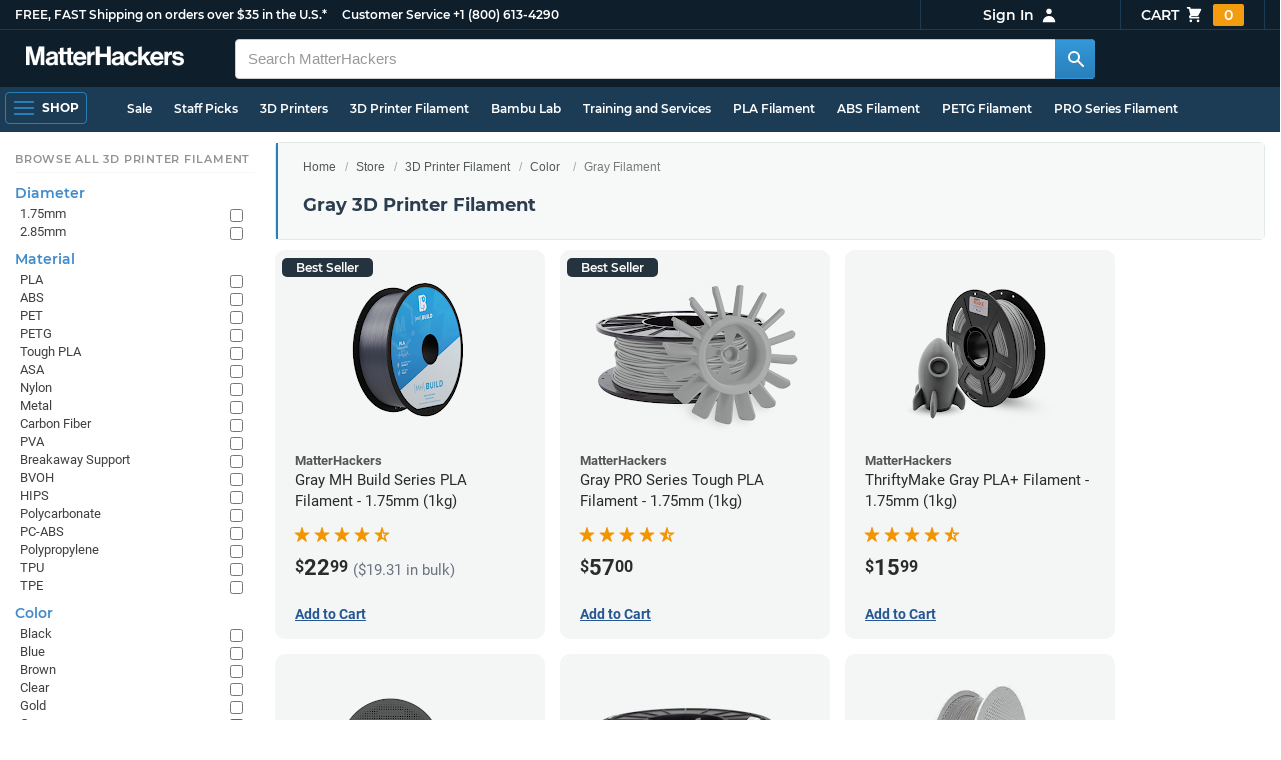

--- FILE ---
content_type: text/html; charset=utf-8,application/json; charset="utf-8"
request_url: https://www.matterhackers.com/product-single/sku/ag1zfm1oLXBscy1wcm9kchgLEgpQcm9kdWN0U2t1IghNWFBYNFVORQw?sod=post
body_size: 790
content:
{"content": "\n\t\t\t\t<div class=\"product-single-container \" data-p=\"3999\" data-brand=\"Bambu Lab\" data-src=\"10000\" data-siu=\"679\" data-sim=\"904\" data-sale=\"0\" data-cl=\"0\" data-rf=\"0\" data-cache=\"widget:product:sku:1:ag1zfm1oLXBscy1wcm9kchgLEgpQcm9kdWN0U2t1IghNWFBYNFVORQw\">\n\t\t\t\t\t<a class=\"product-meta\" href='/store/l/bambu-lab-pla-metal-3d-printer-filament/sk/MXPX4UNE'>\n\t\t\t\t\t\t<div class=\"product-tags-stacked\"><span class=\"product-tag-bestseller\">Best Seller</span> <span class=\"product-tag-staff-pick\">Expert Pick</span></div>\n\t\t\t\t\t\t\n\t\t\t\t\t\t<div class=\"product-image product-image-hover-secondary\"><picture><source srcset=\"https://lh3.googleusercontent.com/EBVaCEDiLxP5g_Bl-SCdWnqnJ-pPRrzlG4Uo-ztRqwR2VWXDILbMdAbbxkRAzzYCvO8hSTUI6QPSND5IZvLvcTVp9cg92UM9iwepIw=w230-rw-e365\" type=\"image/webp\"><img src=\"https://lh3.googleusercontent.com/EBVaCEDiLxP5g_Bl-SCdWnqnJ-pPRrzlG4Uo-ztRqwR2VWXDILbMdAbbxkRAzzYCvO8hSTUI6QPSND5IZvLvcTVp9cg92UM9iwepIw=w230-e365\" alt='Bambu Lab Metallic Iron Gray PLA Metal Filament - 1.75mm (1kg)' title='Bambu Lab Metallic Iron Gray PLA Metal Filament - 1.75mm (1kg)' loading='lazy' width='230' height='173'></picture><picture><source srcset=\"https://lh3.googleusercontent.com/Ko7SKgS-qeOK-6l8PZJq1JFkNrMWeurvPy7MdkudG6j-JJxhPmE8F_5PWw6Q8hdsD4kq1vwc-IlFV29rUVSpH7Ua4EPw-nftGDIh=w230-rw-e365\" type=\"image/webp\"><img src=\"https://lh3.googleusercontent.com/Ko7SKgS-qeOK-6l8PZJq1JFkNrMWeurvPy7MdkudG6j-JJxhPmE8F_5PWw6Q8hdsD4kq1vwc-IlFV29rUVSpH7Ua4EPw-nftGDIh=s240-e365\" alt='Bambu Lab Metallic Iron Gray PLA Metal Filament - 1.75mm (1kg)' title='Bambu Lab Metallic Iron Gray PLA Metal Filament - 1.75mm (1kg)' loading='lazy' width='230' height='173' class='product-image-secondary'></picture></div>\n\t\t\t\t\t\t<div class=\"product-brand\">Bambu Lab</div>\n\t\t\t\t\t\t<div class=\"product-title\">Bambu Lab Metallic Iron Gray PLA Metal Filament - 1.75mm (1kg)</div>\n\t\t\t\t\t\t<div class=\"product-desc\"><ul class=\"product-tags\" data-cache=\"product_sku:deepest_collection:v2:ag1zfm1oLXBscy1wcm9kchgLEgpQcm9kdWN0U2t1IghNWFBYNFVORQw\"><li>1.75mm</li><li>Gray</li><li>Bambu Lab</li><li>Spools</li><li>1kg</li></ul></div>\n\t\t\t\t\t\t<div class=\"product-rating\" data-rating=\"5.0\" data-remainder=\"0\" title=\"100% success rating based on 10+ recent sales\"><span class=\"product-rating-star\"></span><span class=\"product-rating-star\"></span><span class=\"product-rating-star\"></span><span class=\"product-rating-star\"></span><span class=\"product-rating-star\"></span></div>\n\t\t\t\t\t\t<div class=\"product-price\"><sup>$</sup>39<sup>99</sup></div>\n\t\t\t\t\t</a>\n\t\t\t\t\t<div class=\"product-cta\">\n\t\t\t\t\t\t<span class='product-btn product-addtocart add-to-cart-button' data-item-key='ag1zfm1oLXBscy1wcm9kchgLEgpQcm9kdWN0U2t1IghNWFBYNFVORQw' data-loading-text='adding...' data-loading-text-complete='Add to Cart'>Add to Cart</span>\n\t\t\t\t\t\t\t\t<input class='add-to-cart-quantity' data-item-key='ag1zfm1oLXBscy1wcm9kchgLEgpQcm9kdWN0U2t1IghNWFBYNFVORQw' type='hidden' value='1'/>\n\t\t\t\t\t</div>\n\t\t\t\t</div>\n\t\t\t\t", "product-status": "available"}

--- FILE ---
content_type: text/html; charset=utf-8,application/json; charset="utf-8"
request_url: https://www.matterhackers.com/product-single/sku/ag1zfm1oLXBscy1wcm9kchgLEgpQcm9kdWN0U2t1IghNQTBQWEtBWgw?sod=post
body_size: 661
content:
{"content": "\n\t\t\t\t<div class=\"product-single-container \" data-p=\"21000\" data-brand=\"MatterHackers\" data-src=\"7142\" data-siu=\"1903\" data-sim=\"916\" data-sale=\"0\" data-cl=\"0\" data-rf=\"0\" data-cache=\"widget:product:sku:1:ag1zfm1oLXBscy1wcm9kchgLEgpQcm9kdWN0U2t1IghNQTBQWEtBWgw\">\n\t\t\t\t\t<a class=\"product-meta\" href='/store/l/pro-series-tough-pla-high-capacity/sk/MA0PXKAZ'>\n\t\t\t\t\t\t<div class=\"product-tags-stacked\"><span class=\"product-tag-bestseller\">Best Seller</span> <span class=\"product-tag-staff-pick\">Expert Pick</span></div>\n\t\t\t\t\t\t\n\t\t\t\t\t\t<div class=\"product-image product-image-hover-secondary\"><picture><source srcset=\"https://lh3.googleusercontent.com/OxtksrnR0INqFXgSq9e7jK-fQnso6wK_g43aLDNedbzWAGDUrN_nDVZX2U6yrbHWBD9PDHrWlOJeK_bTvVvGCOfV1ndp9UL6FPAU=w230-rw-e365\" type=\"image/webp\"><img src=\"https://lh3.googleusercontent.com/OxtksrnR0INqFXgSq9e7jK-fQnso6wK_g43aLDNedbzWAGDUrN_nDVZX2U6yrbHWBD9PDHrWlOJeK_bTvVvGCOfV1ndp9UL6FPAU=w230-e365\" alt='Jet Gray PRO Series Tough PLA Filament 2.85mm - (10lb)' title='Jet Gray PRO Series Tough PLA Filament 2.85mm - (10lb)' loading='lazy' width='230' height='173'></picture><picture><source srcset=\"https://lh3.googleusercontent.com/5LrnIocZmBCbxNjxEmAL8zSw2TopybjYn8pXgqSvhRdp68ntQXqzrU0Vkvz3CmqTh_42-nGEbh-sFm9L5d78wUt-FhbMe9fEkPU=w230-rw-e365\" type=\"image/webp\"><img src=\"https://lh3.googleusercontent.com/5LrnIocZmBCbxNjxEmAL8zSw2TopybjYn8pXgqSvhRdp68ntQXqzrU0Vkvz3CmqTh_42-nGEbh-sFm9L5d78wUt-FhbMe9fEkPU=s240-e365\" alt='Jet Gray PRO Series Tough PLA Filament 2.85mm - (10lb)' title='Jet Gray PRO Series Tough PLA Filament 2.85mm - (10lb)' loading='lazy' width='230' height='173' class='product-image-secondary'></picture></div>\n\t\t\t\t\t\t<div class=\"product-brand\">MatterHackers</div>\n\t\t\t\t\t\t<div class=\"product-title\">Jet Gray PRO Series Tough PLA Filament 2.85mm - (10lb)</div>\n\t\t\t\t\t\t<div class=\"product-desc\"><ul class=\"product-tags\" data-cache=\"product_sku:deepest_collection:v2:ag1zfm1oLXBscy1wcm9kchgLEgpQcm9kdWN0U2t1IghNQTBQWEtBWgw\"><li>2.85mm</li><li>Tough PLA</li><li>Gray</li><li>MatterHackers</li><li>PRO Series</li><li>Spools</li><li>10lb</li><li>Bulk Materials</li></ul></div>\n\t\t\t\t\t\t\n\t\t\t\t\t\t<div class=\"product-price\"><sup>$</sup>210<sup>00</sup></div>\n\t\t\t\t\t</a>\n\t\t\t\t\t<div class=\"product-cta\">\n\t\t\t\t\t\t<a href=\"/store/l/pro-series-tough-pla-high-capacity/sk/MA0PXKAZ\" class=\"product-btn product-futurestock\">Est. In Stock: Feb 16th</a>\n\t\t\t\t\t</div>\n\t\t\t\t</div>\n\t\t\t\t", "product-status": "out-of-stock"}

--- FILE ---
content_type: text/html; charset=utf-8,application/json; charset="utf-8"
request_url: https://www.matterhackers.com/product-single/sku/ag1zfm1oLXBscy1wcm9kchgLEgpQcm9kdWN0U2t1IghNOFlMSENKNAw?sod=post
body_size: 771
content:
{"content": "\n\t\t\t\t<div class=\"product-single-container \" data-p=\"6200\" data-brand=\"MatterHackers\" data-src=\"10000\" data-siu=\"961\" data-sim=\"997\" data-sale=\"0\" data-cl=\"0\" data-rf=\"0\" data-cache=\"widget:product:sku:1:ag1zfm1oLXBscy1wcm9kchgLEgpQcm9kdWN0U2t1IghNOFlMSENKNAw\">\n\t\t\t\t\t<a class=\"product-meta\" href='/store/l/pro-series-nylon/sk/M8YLHCJ4'>\n\t\t\t\t\t\t<div class=\"product-tags-stacked\"><span class=\"product-tag-bestseller\">Best Seller</span> <span class=\"product-tag-staff-pick\">Expert Pick</span></div>\n\t\t\t\t\t\t\n\t\t\t\t\t\t<div class=\"product-image product-image-hover-secondary\"><picture><source srcset=\"https://lh3.googleusercontent.com/ROLiTMj230Ka0XiU7L-7b9Yp_vl_bWzVLlRseCOoEtDXlP0618BsNamEEgsFcc6p5Hifd00fXgddx8EVyBGwJUo=w230-rw-e365\" type=\"image/webp\"><img src=\"https://lh3.googleusercontent.com/ROLiTMj230Ka0XiU7L-7b9Yp_vl_bWzVLlRseCOoEtDXlP0618BsNamEEgsFcc6p5Hifd00fXgddx8EVyBGwJUo=w230-e365\" alt='Gray PRO Series Nylon Filament - 1.75mm (0.75kg)' title='Gray PRO Series Nylon Filament - 1.75mm (0.75kg)' loading='lazy' width='230' height='173'></picture><picture><source srcset=\"https://lh3.googleusercontent.com/FJzdeMacwxugBsk5Qx3GOGLG8DJd741ZsnC0Um79v_NJmLaOoopoVbKblmNTaVe5eP1BypIwczOtVQQ8LNddxgLWGuIuic3Y8olk=w230-rw-e365\" type=\"image/webp\"><img src=\"https://lh3.googleusercontent.com/FJzdeMacwxugBsk5Qx3GOGLG8DJd741ZsnC0Um79v_NJmLaOoopoVbKblmNTaVe5eP1BypIwczOtVQQ8LNddxgLWGuIuic3Y8olk=s240-e365\" alt='Gray PRO Series Nylon Filament - 1.75mm (0.75kg)' title='Gray PRO Series Nylon Filament - 1.75mm (0.75kg)' loading='lazy' width='230' height='173' class='product-image-secondary'></picture></div>\n\t\t\t\t\t\t<div class=\"product-brand\">MatterHackers</div>\n\t\t\t\t\t\t<div class=\"product-title\">Gray PRO Series Nylon Filament - 1.75mm (0.75kg)</div>\n\t\t\t\t\t\t<div class=\"product-desc\"><ul class=\"product-tags\" data-cache=\"product_sku:deepest_collection:v2:ag1zfm1oLXBscy1wcm9kchgLEgpQcm9kdWN0U2t1IghNOFlMSENKNAw\"><li>1.75mm</li><li>Nylon</li><li>Gray</li><li>MatterHackers</li><li>PRO Series</li><li>Spools</li><li>0.75kg</li><li>Filament On Sale</li></ul></div>\n\t\t\t\t\t\t<div class=\"product-rating\" data-rating=\"5.0\" data-remainder=\"0\" title=\"100% success rating based on 10+ recent sales\"><span class=\"product-rating-star\"></span><span class=\"product-rating-star\"></span><span class=\"product-rating-star\"></span><span class=\"product-rating-star\"></span><span class=\"product-rating-star\"></span></div>\n\t\t\t\t\t\t<div class=\"product-price\"><sup>$</sup>62<sup>00</sup></div>\n\t\t\t\t\t</a>\n\t\t\t\t\t<div class=\"product-cta\">\n\t\t\t\t\t\t<span class='product-btn product-addtocart add-to-cart-button' data-item-key='ag1zfm1oLXBscy1wcm9kchgLEgpQcm9kdWN0U2t1IghNOFlMSENKNAw' data-loading-text='adding...' data-loading-text-complete='Add to Cart'>Add to Cart</span>\n\t\t\t\t\t\t\t\t<input class='add-to-cart-quantity' data-item-key='ag1zfm1oLXBscy1wcm9kchgLEgpQcm9kdWN0U2t1IghNOFlMSENKNAw' type='hidden' value='1'/>\n\t\t\t\t\t</div>\n\t\t\t\t</div>\n\t\t\t\t", "product-status": "available"}

--- FILE ---
content_type: text/html; charset=utf-8,application/json; charset="utf-8"
request_url: https://www.matterhackers.com/product-single/sku/ag1zfm1oLXBscy1wcm9kchgLEgpQcm9kdWN0U2t1IghNNzNKNFlTRww?sod=post
body_size: 826
content:
{"content": "\n\t\t\t\t<div class=\"product-single-container \" data-p=\"2199\" data-brand=\"MatterHackers\" data-src=\"10000\" data-siu=\"213\" data-sim=\"1052\" data-sale=\"0\" data-cl=\"0\" data-rf=\"0\" data-cache=\"widget:product:sku:1:ag1zfm1oLXBscy1wcm9kchgLEgpQcm9kdWN0U2t1IghNNzNKNFlTRww\">\n\t\t\t\t\t<a class=\"product-meta\" href='/store/l/mh-build-series-pla-refill-filament-175mm-1kg/sk/M73J4YSG'>\n\t\t\t\t\t\t<div class=\"product-tags-stacked\"><span class=\"product-tag-bestseller\">Best Seller</span> <span class=\"product-tag-staff-pick\">Expert Pick</span></div>\n\t\t\t\t\t\t\n\t\t\t\t\t\t<div class=\"product-image product-image-hover-secondary\"><picture><source srcset=\"https://lh3.googleusercontent.com/uIk3yVaWToirhNdXAteLEOESDuo-ZNo_xoo9y23U8Vjrcs2sYzLNeQs5udh26ooXrQV-Stwq6CNrlOO5wt2RxRXNHw3AUNmqEDha=w230-rw-e365\" type=\"image/webp\"><img src=\"https://lh3.googleusercontent.com/uIk3yVaWToirhNdXAteLEOESDuo-ZNo_xoo9y23U8Vjrcs2sYzLNeQs5udh26ooXrQV-Stwq6CNrlOO5wt2RxRXNHw3AUNmqEDha=w230-e365\" alt='Gray MH Build Series PLA Refill Filament - 1.75mm (1kg)' title='Gray MH Build Series PLA Refill Filament - 1.75mm (1kg)' loading='lazy' width='230' height='173'></picture><picture><source srcset=\"https://lh3.googleusercontent.com/nzUm3uqnoH-8Tw8orKDHy95IIqPgHpu37ZUFi_t7ZwPrSc14lAeRfn4UbBOFL2V0MMM8bFCmIVGwYrHLw5T2nHk90hywIhpNXXfm=w230-rw-e365\" type=\"image/webp\"><img src=\"https://lh3.googleusercontent.com/nzUm3uqnoH-8Tw8orKDHy95IIqPgHpu37ZUFi_t7ZwPrSc14lAeRfn4UbBOFL2V0MMM8bFCmIVGwYrHLw5T2nHk90hywIhpNXXfm=s240-e365\" alt='Gray MH Build Series PLA Refill Filament - 1.75mm (1kg)' title='Gray MH Build Series PLA Refill Filament - 1.75mm (1kg)' loading='lazy' width='230' height='173' class='product-image-secondary'></picture></div>\n\t\t\t\t\t\t<div class=\"product-brand\">MatterHackers</div>\n\t\t\t\t\t\t<div class=\"product-title\">Gray MH Build Series PLA Refill Filament - 1.75mm (1kg)</div>\n\t\t\t\t\t\t<div class=\"product-desc\"><ul class=\"product-tags\" data-cache=\"product_sku:deepest_collection:v2:ag1zfm1oLXBscy1wcm9kchgLEgpQcm9kdWN0U2t1IghNNzNKNFlTRww\"><li>1.75mm</li><li>PLA</li><li>Gray</li><li>MH Build</li><li>Refills</li><li>Spools</li><li>1kg</li><li>Filament On Sale</li></ul></div>\n\t\t\t\t\t\t<div class=\"product-rating\" data-rating=\"5.0\" data-remainder=\"0\" title=\"100% success rating based on 250+ recent sales\"><span class=\"product-rating-star\"></span><span class=\"product-rating-star\"></span><span class=\"product-rating-star\"></span><span class=\"product-rating-star\"></span><span class=\"product-rating-star\"></span></div>\n\t\t\t\t\t\t<div class=\"product-price\"><sup>$</sup>21<sup>99</sup> <span class='bulk'>($18.47 in bulk)</span></div>\n\t\t\t\t\t</a>\n\t\t\t\t\t<div class=\"product-cta\">\n\t\t\t\t\t\t<span class='product-btn product-addtocart add-to-cart-button' data-item-key='ag1zfm1oLXBscy1wcm9kchgLEgpQcm9kdWN0U2t1IghNNzNKNFlTRww' data-loading-text='adding...' data-loading-text-complete='Add to Cart'>Add to Cart</span>\n\t\t\t\t\t\t\t\t<input class='add-to-cart-quantity' data-item-key='ag1zfm1oLXBscy1wcm9kchgLEgpQcm9kdWN0U2t1IghNNzNKNFlTRww' type='hidden' value='1'/>\n\t\t\t\t\t</div>\n\t\t\t\t</div>\n\t\t\t\t", "product-status": "available"}

--- FILE ---
content_type: text/html; charset=utf-8,application/json; charset="utf-8"
request_url: https://www.matterhackers.com/product-single/sku/ag1zfm1oLXBscy1wcm9kchgLEgpQcm9kdWN0U2t1IghNV1pMQTRaNww?sod=post
body_size: 807
content:
{"content": "\n\t\t\t\t<div class=\"product-single-container \" data-p=\"6899\" data-brand=\"MatterHackers\" data-src=\"10000\" data-siu=\"607\" data-sim=\"1117\" data-sale=\"0\" data-cl=\"0\" data-rf=\"0\" data-cache=\"widget:product:sku:1:ag1zfm1oLXBscy1wcm9kchgLEgpQcm9kdWN0U2t1IghNV1pMQTRaNww\">\n\t\t\t\t\t<a class=\"product-meta\" href='/store/l/gray-mh-build-series-pla-hs-filament-175mm-3kg/sk/MWZLA4Z7'>\n\t\t\t\t\t\t<div class=\"product-tags-stacked\"><span class=\"product-tag-bestseller\">Best Seller</span> <span class=\"product-tag-staff-pick\">Expert Pick</span></div>\n\t\t\t\t\t\t\n\t\t\t\t\t\t<div class=\"product-image product-image-hover-secondary\"><picture><source srcset=\"https://lh3.googleusercontent.com/JeZPMxvkg1Ub3VZD7XkR5EWkPIohMwE8cY8qgBTkPZV3RtzLOhP0KTKQGEz_f3_W0T1avVg6kap32vsi1CmFlKAEf4KXVKqPjm0=w230-rw-e365\" type=\"image/webp\"><img src=\"https://lh3.googleusercontent.com/JeZPMxvkg1Ub3VZD7XkR5EWkPIohMwE8cY8qgBTkPZV3RtzLOhP0KTKQGEz_f3_W0T1avVg6kap32vsi1CmFlKAEf4KXVKqPjm0=w230-e365\" alt='Gray MH Build Series PLA-HS Filament - 1.75mm (3kg)' title='Gray MH Build Series PLA-HS Filament - 1.75mm (3kg)' loading='lazy' width='230' height='173'></picture><picture><source srcset=\"https://lh3.googleusercontent.com/1FKpWNVI4dhn2o2s_ft9kDlKASO6GLnxhHPw78Rx-Ja8xEQ-cNDgLE2pyiIxT3JH3Xa5ByC4fIR3M4GmHc-UpyKKnO-p97PL_tPg=w230-rw-e365\" type=\"image/webp\"><img src=\"https://lh3.googleusercontent.com/1FKpWNVI4dhn2o2s_ft9kDlKASO6GLnxhHPw78Rx-Ja8xEQ-cNDgLE2pyiIxT3JH3Xa5ByC4fIR3M4GmHc-UpyKKnO-p97PL_tPg=s240-e365\" alt='Gray MH Build Series PLA-HS Filament - 1.75mm (3kg)' title='Gray MH Build Series PLA-HS Filament - 1.75mm (3kg)' loading='lazy' width='230' height='173' class='product-image-secondary'></picture></div>\n\t\t\t\t\t\t<div class=\"product-brand\">MatterHackers</div>\n\t\t\t\t\t\t<div class=\"product-title\">Gray MH Build Series PLA-HS Filament - 1.75mm (3kg)</div>\n\t\t\t\t\t\t<div class=\"product-desc\"><ul class=\"product-tags\" data-cache=\"product_sku:deepest_collection:v2:ag1zfm1oLXBscy1wcm9kchgLEgpQcm9kdWN0U2t1IghNV1pMQTRaNww\"><li>1.75mm</li><li>PLA</li><li>Gray</li><li>MH Build</li><li>3kg</li></ul></div>\n\t\t\t\t\t\t<div class=\"product-rating\" data-rating=\"5.0\" data-remainder=\"0\" title=\"100% success rating based on 100+ recent sales\"><span class=\"product-rating-star\"></span><span class=\"product-rating-star\"></span><span class=\"product-rating-star\"></span><span class=\"product-rating-star\"></span><span class=\"product-rating-star\"></span></div>\n\t\t\t\t\t\t<div class=\"product-price\"><sup>$</sup>68<sup>99</sup> <span class='bulk'>($62.78 in bulk)</span></div>\n\t\t\t\t\t</a>\n\t\t\t\t\t<div class=\"product-cta\">\n\t\t\t\t\t\t<span class='product-btn product-addtocart add-to-cart-button' data-item-key='ag1zfm1oLXBscy1wcm9kchgLEgpQcm9kdWN0U2t1IghNV1pMQTRaNww' data-loading-text='adding...' data-loading-text-complete='Add to Cart'>Add to Cart</span>\n\t\t\t\t\t\t\t\t<input class='add-to-cart-quantity' data-item-key='ag1zfm1oLXBscy1wcm9kchgLEgpQcm9kdWN0U2t1IghNV1pMQTRaNww' type='hidden' value='1'/>\n\t\t\t\t\t</div>\n\t\t\t\t</div>\n\t\t\t\t", "product-status": "available"}

--- FILE ---
content_type: text/html; charset=utf-8,application/json; charset="utf-8"
request_url: https://www.matterhackers.com/product-single/sku/ag1zfm1oLXBscy1wcm9kchgLEgpQcm9kdWN0U2t1IghNMkgwVlA4SAw?sod=post
body_size: 823
content:
{"content": "\n\t\t\t\t<div class=\"product-single-container \" data-p=\"2299\" data-brand=\"MatterHackers\" data-src=\"9868\" data-siu=\"312\" data-sim=\"1302\" data-sale=\"0\" data-cl=\"0\" data-rf=\"0\" data-cache=\"widget:product:sku:1:ag1zfm1oLXBscy1wcm9kchgLEgpQcm9kdWN0U2t1IghNMkgwVlA4SAw\">\n\t\t\t\t\t<a class=\"product-meta\" href='/store/l/gray-mh-build-series-abs-filament-175mm-1kg/sk/M2H0VP8H'>\n\t\t\t\t\t\t<div class=\"product-tags-stacked\"><span class=\"product-tag-bestseller\">Best Seller</span> <span class=\"product-tag-staff-pick\">Expert Pick</span></div>\n\t\t\t\t\t\t\n\t\t\t\t\t\t<div class=\"product-image product-image-hover-secondary\"><picture><source srcset=\"https://lh3.googleusercontent.com/sXs5NDpREn2-qmghYkf59wFm7SV1Y1yzCJvyxup-WRHrWU_9E8fG6Jl1lairUZ3EBXLdPivCczgqzXFp0oEsqr8qbnMpnsJWadqI=w230-rw-e365\" type=\"image/webp\"><img src=\"https://lh3.googleusercontent.com/sXs5NDpREn2-qmghYkf59wFm7SV1Y1yzCJvyxup-WRHrWU_9E8fG6Jl1lairUZ3EBXLdPivCczgqzXFp0oEsqr8qbnMpnsJWadqI=w230-e365\" alt='Gray MH Build Series ABS Filament - 1.75mm (1kg)' title='Gray MH Build Series ABS Filament - 1.75mm (1kg)' loading='lazy' width='230' height='173'></picture><picture><source srcset=\"https://lh3.googleusercontent.com/voo67vjKRO_EnrwyVWRasR1HdcTVd6oNHDh3MeEFF6LilV6wFAKkEg7I6sgpgw7OZCjExw6G8-i36iS8cK_gip3X0B3JFdBtsSn_Rw=w230-rw-e365\" type=\"image/webp\"><img src=\"https://lh3.googleusercontent.com/voo67vjKRO_EnrwyVWRasR1HdcTVd6oNHDh3MeEFF6LilV6wFAKkEg7I6sgpgw7OZCjExw6G8-i36iS8cK_gip3X0B3JFdBtsSn_Rw=s240-e365\" alt='Gray MH Build Series ABS Filament - 1.75mm (1kg)' title='Gray MH Build Series ABS Filament - 1.75mm (1kg)' loading='lazy' width='230' height='173' class='product-image-secondary'></picture></div>\n\t\t\t\t\t\t<div class=\"product-brand\">MatterHackers</div>\n\t\t\t\t\t\t<div class=\"product-title\">Gray MH Build Series ABS Filament - 1.75mm (1kg)</div>\n\t\t\t\t\t\t<div class=\"product-desc\"><ul class=\"product-tags\" data-cache=\"product_sku:deepest_collection:v2:ag1zfm1oLXBscy1wcm9kchgLEgpQcm9kdWN0U2t1IghNMkgwVlA4SAw\"><li>ABS</li><li>Gray</li><li>MatterHackers</li><li>MH Build</li><li>1kg</li><li>Filament On Sale</li></ul></div>\n\t\t\t\t\t\t<div class=\"product-rating\" data-rating=\"4.9\" data-remainder=\"9\" title=\"98% success rating based on 250+ recent sales\"><span class=\"product-rating-star\"></span><span class=\"product-rating-star\"></span><span class=\"product-rating-star\"></span><span class=\"product-rating-star\"></span><span class=\"product-rating-star-half\"></span></div>\n\t\t\t\t\t\t<div class=\"product-price\"><sup>$</sup>22<sup>99</sup> <span class='bulk'>($19.31 in bulk)</span></div>\n\t\t\t\t\t</a>\n\t\t\t\t\t<div class=\"product-cta\">\n\t\t\t\t\t\t<span class='product-btn product-addtocart add-to-cart-button' data-item-key='ag1zfm1oLXBscy1wcm9kchgLEgpQcm9kdWN0U2t1IghNMkgwVlA4SAw' data-loading-text='adding...' data-loading-text-complete='Add to Cart'>Add to Cart</span>\n\t\t\t\t\t\t\t\t<input class='add-to-cart-quantity' data-item-key='ag1zfm1oLXBscy1wcm9kchgLEgpQcm9kdWN0U2t1IghNMkgwVlA4SAw' type='hidden' value='1'/>\n\t\t\t\t\t</div>\n\t\t\t\t</div>\n\t\t\t\t", "product-status": "available"}

--- FILE ---
content_type: text/html; charset=utf-8,application/json; charset="utf-8"
request_url: https://www.matterhackers.com/product-single/sku/ag1zfm1oLXBscy1wcm9kchgLEgpQcm9kdWN0U2t1IghNVTg5TlA5Wgw?sod=post
body_size: 732
content:
{"content": "\n\t\t\t\t<div class=\"product-single-container \" data-p=\"3399\" data-brand=\"Bambu Lab\" data-src=\"10000\" data-siu=\"850\" data-sim=\"1339\" data-sale=\"0\" data-cl=\"0\" data-rf=\"0\" data-cache=\"widget:product:sku:1:ag1zfm1oLXBscy1wcm9kchgLEgpQcm9kdWN0U2t1IghNVTg5TlA5Wgw\">\n\t\t\t\t\t<a class=\"product-meta\" href='/store/l/bambu-lab-petg-basic-filament-175mm-1kg/sk/MU89NP9Z'>\n\t\t\t\t\t\t<div class=\"product-tags-stacked\"><span class=\"product-tag-bestseller\">Best Seller</span> <span class=\"product-tag-staff-pick\">Expert Pick</span></div>\n\t\t\t\t\t\t\n\t\t\t\t\t\t<div class=\"product-image product-image-hover-secondary\"><picture><source srcset=\"https://lh3.googleusercontent.com/tSJlje2wElJHXMdRxRpYPc_uZf24QionXRSTAL9qtJyGdsU6wOjcYMgD_YL71M6in-qFkoS6aCVC2UjY3Jg5g_iNAfBEoXs2E7TJ=w230-rw-e365\" type=\"image/webp\"><img src=\"https://lh3.googleusercontent.com/tSJlje2wElJHXMdRxRpYPc_uZf24QionXRSTAL9qtJyGdsU6wOjcYMgD_YL71M6in-qFkoS6aCVC2UjY3Jg5g_iNAfBEoXs2E7TJ=w230-e365\" alt='Bambu Lab Blue Gray PETG Basic Filament - 1.75mm (1kg)' title='Bambu Lab Blue Gray PETG Basic Filament - 1.75mm (1kg)' loading='lazy' width='230' height='173'></picture><picture><source srcset=\"https://lh3.googleusercontent.com/t9sG6jIIMwO0iOEnGv0_0hIqL3b8IFiziLKBwcqob40pljHCo8EJ1eLwb-ZnzE3kI2P1SwNnsjujb22UpUwSU4ox1w-NMbuX4QE=w230-rw-e365\" type=\"image/webp\"><img src=\"https://lh3.googleusercontent.com/t9sG6jIIMwO0iOEnGv0_0hIqL3b8IFiziLKBwcqob40pljHCo8EJ1eLwb-ZnzE3kI2P1SwNnsjujb22UpUwSU4ox1w-NMbuX4QE=s240-e365\" alt='Bambu Lab Blue Gray PETG Basic Filament - 1.75mm (1kg)' title='Bambu Lab Blue Gray PETG Basic Filament - 1.75mm (1kg)' loading='lazy' width='230' height='173' class='product-image-secondary'></picture></div>\n\t\t\t\t\t\t<div class=\"product-brand\">Bambu Lab</div>\n\t\t\t\t\t\t<div class=\"product-title\">Bambu Lab Blue Gray PETG Basic Filament - 1.75mm (1kg)</div>\n\t\t\t\t\t\t<div class=\"product-desc\"><ul class=\"product-tags\" data-cache=\"product_sku:deepest_collection:v2:ag1zfm1oLXBscy1wcm9kchgLEgpQcm9kdWN0U2t1IghNVTg5TlA5Wgw\"><li>1.75mm</li><li>PETG</li><li>Blue</li><li>Gray</li><li>Bambu Lab</li><li>Spools</li><li>1kg</li></ul></div>\n\t\t\t\t\t\t\n\t\t\t\t\t\t<div class=\"product-price\"><sup>$</sup>33<sup>99</sup> <strike>$35.99</strike> </div>\n\t\t\t\t\t</a>\n\t\t\t\t\t<div class=\"product-cta\">\n\t\t\t\t\t\t<span class='product-btn product-addtocart add-to-cart-button' data-item-key='ag1zfm1oLXBscy1wcm9kchgLEgpQcm9kdWN0U2t1IghNVTg5TlA5Wgw' data-loading-text='adding...' data-loading-text-complete='Add to Cart'>Add to Cart</span>\n\t\t\t\t\t\t\t\t<input class='add-to-cart-quantity' data-item-key='ag1zfm1oLXBscy1wcm9kchgLEgpQcm9kdWN0U2t1IghNVTg5TlA5Wgw' type='hidden' value='1'/>\n\t\t\t\t\t</div>\n\t\t\t\t</div>\n\t\t\t\t", "product-status": "available"}

--- FILE ---
content_type: text/html; charset=utf-8,application/json; charset="utf-8"
request_url: https://www.matterhackers.com/product-single/sku/ag1zfm1oLXBscy1wcm9kchgLEgpQcm9kdWN0U2t1IghNN0RNOFlRUww?sod=post
body_size: 610
content:
{"content": "\n\t\t\t\t<div class=\"product-single-container \" data-p=\"12500\" data-brand=\"PRO Series\" data-src=\"10000\" data-siu=\"1919\" data-sim=\"1476\" data-sale=\"0\" data-cl=\"0\" data-rf=\"0\" data-cache=\"widget:product:sku:1:ag1zfm1oLXBscy1wcm9kchgLEgpQcm9kdWN0U2t1IghNN0RNOFlRUww\">\n\t\t\t\t\t<a class=\"product-meta\" href='/store/l/pro-series-ryno-high-capacity-spools/sk/M7DM8YQS'>\n\t\t\t\t\t\t<div class=\"product-tags-stacked\"><span class=\"product-tag-bestseller\">Best Seller</span> <span class=\"product-tag-staff-pick\">Expert Pick</span></div>\n\t\t\t\t\t\t\n\t\t\t\t\t\t<div class=\"product-image product-image-hover-fade\"><picture><source srcset=\"https://lh3.googleusercontent.com/eeTK67MExH5il95DhJr9pgii8vTBLGi77UDzfokF4PCi3m9Z62xgGvJXsTo0To-YCJMtodVJ06yrTs-B9SqfxOk3ZJ76OpRriU5Z=w230-rw-e365\" type=\"image/webp\"><img src=\"https://lh3.googleusercontent.com/eeTK67MExH5il95DhJr9pgii8vTBLGi77UDzfokF4PCi3m9Z62xgGvJXsTo0To-YCJMtodVJ06yrTs-B9SqfxOk3ZJ76OpRriU5Z=w230-e365\" alt='Gray PRO Series Ryno Filament - 1.75mm (5lb)' title='Gray PRO Series Ryno Filament - 1.75mm (5lb)' loading='lazy' width='230' height='173'></picture></div>\n\t\t\t\t\t\t<div class=\"product-brand\">PRO Series</div>\n\t\t\t\t\t\t<div class=\"product-title\">Gray PRO Series Ryno Filament - 1.75mm (5lb)</div>\n\t\t\t\t\t\t<div class=\"product-desc\"><ul class=\"product-tags\" data-cache=\"product_sku:deepest_collection:v2:ag1zfm1oLXBscy1wcm9kchgLEgpQcm9kdWN0U2t1IghNN0RNOFlRUww\"><li>1.75mm</li><li>PETG</li><li>Gray</li><li>PRO Series</li><li>Spools</li><li>5lb</li><li>Bulk Materials</li><li>Filament On Sale</li></ul></div>\n\t\t\t\t\t\t\n\t\t\t\t\t\t<div class=\"product-price\"><sup>$</sup>125<sup>00</sup></div>\n\t\t\t\t\t</a>\n\t\t\t\t\t<div class=\"product-cta\">\n\t\t\t\t\t\t<span class='product-btn product-addtocart add-to-cart-button' data-item-key='ag1zfm1oLXBscy1wcm9kchgLEgpQcm9kdWN0U2t1IghNN0RNOFlRUww' data-loading-text='adding...' data-loading-text-complete='Add to Cart'>Add to Cart</span>\n\t\t\t\t\t\t\t\t<input class='add-to-cart-quantity' data-item-key='ag1zfm1oLXBscy1wcm9kchgLEgpQcm9kdWN0U2t1IghNN0RNOFlRUww' type='hidden' value='1'/>\n\t\t\t\t\t</div>\n\t\t\t\t</div>\n\t\t\t\t", "product-status": "available"}

--- FILE ---
content_type: text/html; charset=utf-8,application/json; charset="utf-8"
request_url: https://www.matterhackers.com/product-single/sku/ag1zfm1oLXBscy1wcm9kchgLEgpQcm9kdWN0U2t1IghNRU5GWVFONgw?sod=post
body_size: 700
content:
{"content": "\n\t\t\t\t<div class=\"product-single-container \" data-p=\"2859\" data-brand=\"UltiMaker\" data-src=\"10000\" data-siu=\"717\" data-sim=\"1512\" data-sale=\"0\" data-cl=\"1\" data-rf=\"0\" data-cache=\"widget:product:sku:1:ag1zfm1oLXBscy1wcm9kchgLEgpQcm9kdWN0U2t1IghNRU5GWVFONgw\">\n\t\t\t\t\t<a class=\"product-meta\" href='/store/l/ultimaker-cpe-filament-285mm-075kg/sk/MENFYQN6'>\n\t\t\t\t\t\t<div class=\"product-tags-stacked\"><span class=\"product-tag-clearance\">Clearance - $59 off</span></div>\n\t\t\t\t\t\t\n\t\t\t\t\t\t<div class=\"product-image product-image-hover-secondary\"><picture><source srcset=\"https://lh3.googleusercontent.com/T2TUz8ewmRpr4cfry5cUjI4d-L5x2D05zsIFRzzsGZqlmGUqtERsxZcYuT9yOuaOMV5S7WcWWfM69AbjiJ5mmKQ=w230-rw-e365\" type=\"image/webp\"><img src=\"https://lh3.googleusercontent.com/T2TUz8ewmRpr4cfry5cUjI4d-L5x2D05zsIFRzzsGZqlmGUqtERsxZcYuT9yOuaOMV5S7WcWWfM69AbjiJ5mmKQ=w230-e365\" alt='UltiMaker Light Gray CPE Filament - 2.85mm (0.75kg)' title='UltiMaker Light Gray CPE Filament - 2.85mm (0.75kg)' loading='lazy' width='230' height='173'></picture><picture><source srcset=\"https://lh3.googleusercontent.com/xEYu_iWgBH9-vmSjROemO-O0UZsdTdMs_ZDzARehpkn7egWhVeOyL3eC3Om0W-o503HYQ-vyC9wgEtckujV9jPg=w230-rw-e365\" type=\"image/webp\"><img src=\"https://lh3.googleusercontent.com/xEYu_iWgBH9-vmSjROemO-O0UZsdTdMs_ZDzARehpkn7egWhVeOyL3eC3Om0W-o503HYQ-vyC9wgEtckujV9jPg=s240-e365\" alt='UltiMaker Light Gray CPE Filament - 2.85mm (0.75kg)' title='UltiMaker Light Gray CPE Filament - 2.85mm (0.75kg)' loading='lazy' width='230' height='173' class='product-image-secondary'></picture></div>\n\t\t\t\t\t\t<div class=\"product-brand\">UltiMaker</div>\n\t\t\t\t\t\t<div class=\"product-title\">UltiMaker Light Gray CPE Filament - 2.85mm (0.75kg)</div>\n\t\t\t\t\t\t<div class=\"product-desc\"><ul class=\"product-tags\" data-cache=\"product_sku:deepest_collection:v2:ag1zfm1oLXBscy1wcm9kchgLEgpQcm9kdWN0U2t1IghNRU5GWVFONgw\"><li>2.85mm</li><li>PETG</li><li>Gray</li><li>UltiMaker Filament</li><li>0.75kg</li><li>Clearance Items - Materials</li></ul></div>\n\t\t\t\t\t\t\n\t\t\t\t\t\t<div class=\"product-price\"><sup>$</sup>28<sup>59</sup> <strike>$88.00</strike> </div>\n\t\t\t\t\t</a>\n\t\t\t\t\t<div class=\"product-cta\">\n\t\t\t\t\t\t<span class='product-btn product-addtocart add-to-cart-button' data-item-key='ag1zfm1oLXBscy1wcm9kchgLEgpQcm9kdWN0U2t1IghNRU5GWVFONgw' data-loading-text='adding...' data-loading-text-complete='Add to Cart'>Add to Cart</span>\n\t\t\t\t\t\t\t\t<input class='add-to-cart-quantity' data-item-key='ag1zfm1oLXBscy1wcm9kchgLEgpQcm9kdWN0U2t1IghNRU5GWVFONgw' type='hidden' value='1'/>\n\t\t\t\t\t</div>\n\t\t\t\t</div>\n\t\t\t\t", "product-status": "available"}

--- FILE ---
content_type: text/html; charset=utf-8,application/json; charset="utf-8"
request_url: https://www.matterhackers.com/product-single/sku/ag1zfm1oLXBscy1wcm9kchgLEgpQcm9kdWN0U2t1IghNWFhBOENBUgw?sod=post
body_size: 784
content:
{"content": "\n\t\t\t\t<div class=\"product-single-container \" data-p=\"7999\" data-brand=\"Bambu lab\" data-src=\"10000\" data-siu=\"1165\" data-sim=\"1526\" data-sale=\"0\" data-cl=\"0\" data-rf=\"0\" data-cache=\"widget:product:sku:1:ag1zfm1oLXBscy1wcm9kchgLEgpQcm9kdWN0U2t1IghNWFhBOENBUgw\">\n\t\t\t\t\t<a class=\"product-meta\" href='/store/l/bambu-lab-pa6-gf-3d-printer-filament/sk/MXXA8CAR'>\n\t\t\t\t\t\t<div class=\"product-tags-stacked\"><span class=\"product-tag-bestseller\">Best Seller</span> <span class=\"product-tag-staff-pick\">Expert Pick</span></div>\n\t\t\t\t\t\t\n\t\t\t\t\t\t<div class=\"product-image product-image-hover-secondary\"><picture><source srcset=\"https://lh3.googleusercontent.com/-6D2YIoqxQVW1F8Le5sUAjvufOb0h6Dig9D71ubTcprBiBV5z0uzeWInTtpu_wzZob7JSpCUhuPT0OW_JbwwR93V1oVwpHKgyMk=w230-rw-e365\" type=\"image/webp\"><img src=\"https://lh3.googleusercontent.com/-6D2YIoqxQVW1F8Le5sUAjvufOb0h6Dig9D71ubTcprBiBV5z0uzeWInTtpu_wzZob7JSpCUhuPT0OW_JbwwR93V1oVwpHKgyMk=w230-e365\" alt='Bambu Lab Gray PA6-GF Filament - 1.75mm (1kg)' title='Bambu Lab Gray PA6-GF Filament - 1.75mm (1kg)' loading='lazy' width='230' height='173'></picture><picture><source srcset=\"https://lh3.googleusercontent.com/S00uswqdqf_pMktakXw-NV3u2G0_vWXtDPFEJNkIGVwIh3os-Pq6e9OEoxrkx_6b2cut4p0b48XWTsrHdiDyTYXsV5TzjGqBUjLa=w230-rw-e365\" type=\"image/webp\"><img src=\"https://lh3.googleusercontent.com/S00uswqdqf_pMktakXw-NV3u2G0_vWXtDPFEJNkIGVwIh3os-Pq6e9OEoxrkx_6b2cut4p0b48XWTsrHdiDyTYXsV5TzjGqBUjLa=s240-e365\" alt='Bambu Lab Gray PA6-GF Filament - 1.75mm (1kg)' title='Bambu Lab Gray PA6-GF Filament - 1.75mm (1kg)' loading='lazy' width='230' height='173' class='product-image-secondary'></picture></div>\n\t\t\t\t\t\t<div class=\"product-brand\">Bambu lab</div>\n\t\t\t\t\t\t<div class=\"product-title\">Bambu Lab Gray PA6-GF Filament - 1.75mm (1kg)</div>\n\t\t\t\t\t\t<div class=\"product-desc\"><ul class=\"product-tags\" data-cache=\"product_sku:deepest_collection:v2:ag1zfm1oLXBscy1wcm9kchgLEgpQcm9kdWN0U2t1IghNWFhBOENBUgw\"><li>1.75mm</li><li>Gray</li><li>Glass Fiber Reinforced</li><li>Spools</li><li>1kg</li></ul></div>\n\t\t\t\t\t\t<div class=\"product-rating\" data-rating=\"5.0\" data-remainder=\"0\" title=\"100% success rating based on 10+ recent sales\"><span class=\"product-rating-star\"></span><span class=\"product-rating-star\"></span><span class=\"product-rating-star\"></span><span class=\"product-rating-star\"></span><span class=\"product-rating-star\"></span></div>\n\t\t\t\t\t\t<div class=\"product-price\"><sup>$</sup>79<sup>99</sup></div>\n\t\t\t\t\t</a>\n\t\t\t\t\t<div class=\"product-cta\">\n\t\t\t\t\t\t<span class='product-btn product-addtocart add-to-cart-button' data-item-key='ag1zfm1oLXBscy1wcm9kchgLEgpQcm9kdWN0U2t1IghNWFhBOENBUgw' data-loading-text='adding...' data-loading-text-complete='Add to Cart'>Add to Cart</span>\n\t\t\t\t\t\t\t\t<input class='add-to-cart-quantity' data-item-key='ag1zfm1oLXBscy1wcm9kchgLEgpQcm9kdWN0U2t1IghNWFhBOENBUgw' type='hidden' value='1'/>\n\t\t\t\t\t</div>\n\t\t\t\t</div>\n\t\t\t\t", "product-status": "available"}

--- FILE ---
content_type: text/html; charset=utf-8,application/json; charset="utf-8"
request_url: https://www.matterhackers.com/product-single/sku/ag1zfm1oLXBscy1wcm9kchgLEgpQcm9kdWN0U2t1IghNR05HSlBSUww?sod=post
body_size: 672
content:
{"content": "\n\t\t\t\t<div class=\"product-single-container \" data-p=\"5699\" data-brand=\"Bambu Lab\" data-src=\"10000\" data-siu=\"1427\" data-sim=\"1533\" data-sale=\"0\" data-cl=\"0\" data-rf=\"0\" data-cache=\"widget:product:sku:1:ag1zfm1oLXBscy1wcm9kchgLEgpQcm9kdWN0U2t1IghNR05HSlBSUww\">\n\t\t\t\t\t<a class=\"product-meta\" href='/store/l/bambu-lab-aero-pla-filament-175mm-1kg/sk/MGNGJPRS'>\n\t\t\t\t\t\t<div class=\"product-tags-stacked\"><span class=\"product-tag-bestseller\">Best Seller</span> <span class=\"product-tag-staff-pick\">Expert Pick</span></div>\n\t\t\t\t\t\t\n\t\t\t\t\t\t<div class=\"product-image product-image-hover-fade\"><picture><source srcset=\"https://lh3.googleusercontent.com/Ktow0vLiC9X72ikHYD4nBMonaDwcwFQCmQHQoMmzZZLoZlqVGIOMK3BBDf960Rr-XpisF1635sjnghjIs3aetuv-yq3opWbhnpzMfA=w230-rw-e365\" type=\"image/webp\"><img src=\"https://lh3.googleusercontent.com/Ktow0vLiC9X72ikHYD4nBMonaDwcwFQCmQHQoMmzZZLoZlqVGIOMK3BBDf960Rr-XpisF1635sjnghjIs3aetuv-yq3opWbhnpzMfA=w230-e365\" alt='Bambu Lab Gray Aero PLA Filament - 1.75mm (1kg)' title='Bambu Lab Gray Aero PLA Filament - 1.75mm (1kg)' loading='lazy' width='230' height='173'></picture></div>\n\t\t\t\t\t\t<div class=\"product-brand\">Bambu Lab</div>\n\t\t\t\t\t\t<div class=\"product-title\">Bambu Lab Gray Aero PLA Filament - 1.75mm (1kg)</div>\n\t\t\t\t\t\t<div class=\"product-desc\"><ul class=\"product-tags\" data-cache=\"product_sku:deepest_collection:v2:ag1zfm1oLXBscy1wcm9kchgLEgpQcm9kdWN0U2t1IghNR05HSlBSUww\"><li>1.75mm</li><li>PLA</li><li>Gray</li><li>Lightweight</li><li>Bambu Lab</li><li>Spools</li><li>1kg</li></ul></div>\n\t\t\t\t\t\t<div class=\"product-rating\" data-rating=\"5.0\" data-remainder=\"0\" title=\"100% success rating based on 10+ recent sales\"><span class=\"product-rating-star\"></span><span class=\"product-rating-star\"></span><span class=\"product-rating-star\"></span><span class=\"product-rating-star\"></span><span class=\"product-rating-star\"></span></div>\n\t\t\t\t\t\t<div class=\"product-price\"><sup>$</sup>56<sup>99</sup></div>\n\t\t\t\t\t</a>\n\t\t\t\t\t<div class=\"product-cta\">\n\t\t\t\t\t\t<span class='product-btn product-addtocart add-to-cart-button' data-item-key='ag1zfm1oLXBscy1wcm9kchgLEgpQcm9kdWN0U2t1IghNR05HSlBSUww' data-loading-text='adding...' data-loading-text-complete='Add to Cart'>Add to Cart</span>\n\t\t\t\t\t\t\t\t<input class='add-to-cart-quantity' data-item-key='ag1zfm1oLXBscy1wcm9kchgLEgpQcm9kdWN0U2t1IghNR05HSlBSUww' type='hidden' value='1'/>\n\t\t\t\t\t</div>\n\t\t\t\t</div>\n\t\t\t\t", "product-status": "available"}

--- FILE ---
content_type: text/html; charset=utf-8,application/json; charset="utf-8"
request_url: https://www.matterhackers.com/product-single/sku/ag1zfm1oLXBscy1wcm9kchgLEgpQcm9kdWN0U2t1IghNREE2TVZGNQw?sod=post
body_size: 824
content:
{"content": "\n\t\t\t\t<div class=\"product-single-container \" data-p=\"2699\" data-brand=\"MatterHackers\" data-src=\"10000\" data-siu=\"643\" data-sim=\"1544\" data-sale=\"0\" data-cl=\"0\" data-rf=\"0\" data-cache=\"widget:product:sku:1:ag1zfm1oLXBscy1wcm9kchgLEgpQcm9kdWN0U2t1IghNREE2TVZGNQw\">\n\t\t\t\t\t<a class=\"product-meta\" href='/store/l/gray-mh-build-series-high-speed-pla-hs-filament-175mm-1kg/sk/MDA6MVF5'>\n\t\t\t\t\t\t<div class=\"product-tags-stacked\"><span class=\"product-tag-bestseller\">Best Seller</span> <span class=\"product-tag-staff-pick\">Expert Pick</span></div>\n\t\t\t\t\t\t\n\t\t\t\t\t\t<div class=\"product-image product-image-hover-secondary\"><picture><source srcset=\"https://lh3.googleusercontent.com/pzdN7IgTaIlmdWUBfnE1GTgmoKereR2vF4TRRhfdfShs-Tm0ln6joW6D1B6pJVw-6G10_8oPo8PmEFqFF03WAYlhinWIT0ddDWux=w230-rw-e365\" type=\"image/webp\"><img src=\"https://lh3.googleusercontent.com/pzdN7IgTaIlmdWUBfnE1GTgmoKereR2vF4TRRhfdfShs-Tm0ln6joW6D1B6pJVw-6G10_8oPo8PmEFqFF03WAYlhinWIT0ddDWux=w230-e365\" alt='Gray MH Build Series High Speed PLA-HS Filament - 1.75mm (1kg)' title='Gray MH Build Series High Speed PLA-HS Filament - 1.75mm (1kg)' loading='lazy' width='230' height='173'></picture><picture><source srcset=\"https://lh3.googleusercontent.com/1FKpWNVI4dhn2o2s_ft9kDlKASO6GLnxhHPw78Rx-Ja8xEQ-cNDgLE2pyiIxT3JH3Xa5ByC4fIR3M4GmHc-UpyKKnO-p97PL_tPg=w230-rw-e365\" type=\"image/webp\"><img src=\"https://lh3.googleusercontent.com/1FKpWNVI4dhn2o2s_ft9kDlKASO6GLnxhHPw78Rx-Ja8xEQ-cNDgLE2pyiIxT3JH3Xa5ByC4fIR3M4GmHc-UpyKKnO-p97PL_tPg=s240-e365\" alt='Gray MH Build Series High Speed PLA-HS Filament - 1.75mm (1kg)' title='Gray MH Build Series High Speed PLA-HS Filament - 1.75mm (1kg)' loading='lazy' width='230' height='173' class='product-image-secondary'></picture></div>\n\t\t\t\t\t\t<div class=\"product-brand\">MatterHackers</div>\n\t\t\t\t\t\t<div class=\"product-title\">Gray MH Build Series High Speed PLA-HS Filament - 1.75mm (1kg)</div>\n\t\t\t\t\t\t<div class=\"product-desc\"><ul class=\"product-tags\" data-cache=\"product_sku:deepest_collection:v2:ag1zfm1oLXBscy1wcm9kchgLEgpQcm9kdWN0U2t1IghNREE2TVZGNQw\"><li>PLA</li><li>Gray</li><li>MH Build</li><li>Filament On Sale</li></ul></div>\n\t\t\t\t\t\t<div class=\"product-rating\" data-rating=\"5.0\" data-remainder=\"0\" title=\"100% success rating based on 100+ recent sales\"><span class=\"product-rating-star\"></span><span class=\"product-rating-star\"></span><span class=\"product-rating-star\"></span><span class=\"product-rating-star\"></span><span class=\"product-rating-star\"></span></div>\n\t\t\t\t\t\t<div class=\"product-price\"><sup>$</sup>26<sup>99</sup> <span class='bulk'>($22.67 in bulk)</span></div>\n\t\t\t\t\t</a>\n\t\t\t\t\t<div class=\"product-cta\">\n\t\t\t\t\t\t<span class='product-btn product-addtocart add-to-cart-button' data-item-key='ag1zfm1oLXBscy1wcm9kchgLEgpQcm9kdWN0U2t1IghNREE2TVZGNQw' data-loading-text='adding...' data-loading-text-complete='Add to Cart'>Add to Cart</span>\n\t\t\t\t\t\t\t\t<input class='add-to-cart-quantity' data-item-key='ag1zfm1oLXBscy1wcm9kchgLEgpQcm9kdWN0U2t1IghNREE2TVZGNQw' type='hidden' value='1'/>\n\t\t\t\t\t</div>\n\t\t\t\t</div>\n\t\t\t\t", "product-status": "available"}

--- FILE ---
content_type: text/html; charset=utf-8,application/json; charset="utf-8"
request_url: https://www.matterhackers.com/product-single/sku/ag1zfm1oLXBscy1wcm9kchgLEgpQcm9kdWN0U2t1IghNV1BFTkdGUQw?sod=post
body_size: 767
content:
{"content": "\n\t\t\t\t<div class=\"product-single-container \" data-p=\"5000\" data-brand=\"3DXTech\" data-src=\"10000\" data-siu=\"1350\" data-sim=\"1585\" data-sale=\"0\" data-cl=\"0\" data-rf=\"0\" data-cache=\"widget:product:sku:1:ag1zfm1oLXBscy1wcm9kchgLEgpQcm9kdWN0U2t1IghNV1BFTkdGUQw\">\n\t\t\t\t\t<a class=\"product-meta\" href='/store/l/3dxtech-3dxmax-asa-filament-1kg/sk/MWPENGFQ'>\n\t\t\t\t\t\t<div class=\"product-tags-stacked\"><span class=\"product-tag-bestseller\">Best Seller</span> <span class=\"product-tag-staff-pick\">Expert Pick</span></div>\n\t\t\t\t\t\t\n\t\t\t\t\t\t<div class=\"product-image product-image-hover-secondary\"><picture><source srcset=\"https://img.matterhackers.com/g/Z3M6Ly9taC1wcm9kdWN0LWltYWdlcy9wcm9kL2UyMGYxYjdhLWJhNzktNDFjMy1iMDg0LTAzMzYxNGY4ZjRkMQ=w230-rw-e365\" type=\"image/webp\"><img src=\"https://img.matterhackers.com/g/Z3M6Ly9taC1wcm9kdWN0LWltYWdlcy9wcm9kL2UyMGYxYjdhLWJhNzktNDFjMy1iMDg0LTAzMzYxNGY4ZjRkMQ=w230-e365\" alt='3DXTech 3DXMAX Dark Gray ASA Filament - 1.75mm (1kg)' title='3DXTech 3DXMAX Dark Gray ASA Filament - 1.75mm (1kg)' loading='lazy' width='230' height='173'></picture><picture><source srcset=\"https://lh3.googleusercontent.com/hWUgrj2tzP2rgGXD5RVL8udtWHdY0UAvAWiQhZfwoiYotkiv_nVQb8krWbXZsUjR2v89b9W1HCb1S_vp13GTeF7ED7tkJK5MLqA=w230-rw-e365\" type=\"image/webp\"><img src=\"https://lh3.googleusercontent.com/hWUgrj2tzP2rgGXD5RVL8udtWHdY0UAvAWiQhZfwoiYotkiv_nVQb8krWbXZsUjR2v89b9W1HCb1S_vp13GTeF7ED7tkJK5MLqA=s240-e365\" alt='3DXTech 3DXMAX Dark Gray ASA Filament - 1.75mm (1kg)' title='3DXTech 3DXMAX Dark Gray ASA Filament - 1.75mm (1kg)' loading='lazy' width='230' height='173' class='product-image-secondary'></picture></div>\n\t\t\t\t\t\t<div class=\"product-brand\">3DXTech</div>\n\t\t\t\t\t\t<div class=\"product-title\">3DXTech 3DXMAX Dark Gray ASA Filament - 1.75mm (1kg)</div>\n\t\t\t\t\t\t<div class=\"product-desc\"><ul class=\"product-tags\" data-cache=\"product_sku:deepest_collection:v2:ag1zfm1oLXBscy1wcm9kchgLEgpQcm9kdWN0U2t1IghNV1BFTkdGUQw\"><li>1.75mm</li><li>ASA</li><li>Gray</li><li>3DXTech</li><li>Spools</li><li>1kg</li></ul></div>\n\t\t\t\t\t\t<div class=\"product-rating\" data-rating=\"5.0\" data-remainder=\"0\" title=\"100% success rating based on 10+ recent sales\"><span class=\"product-rating-star\"></span><span class=\"product-rating-star\"></span><span class=\"product-rating-star\"></span><span class=\"product-rating-star\"></span><span class=\"product-rating-star\"></span></div>\n\t\t\t\t\t\t<div class=\"product-price\"><sup>$</sup>50<sup>00</sup></div>\n\t\t\t\t\t</a>\n\t\t\t\t\t<div class=\"product-cta\">\n\t\t\t\t\t\t<span class='product-btn product-addtocart add-to-cart-button' data-item-key='ag1zfm1oLXBscy1wcm9kchgLEgpQcm9kdWN0U2t1IghNV1BFTkdGUQw' data-loading-text='adding...' data-loading-text-complete='Add to Cart'>Add to Cart</span>\n\t\t\t\t\t\t\t\t<input class='add-to-cart-quantity' data-item-key='ag1zfm1oLXBscy1wcm9kchgLEgpQcm9kdWN0U2t1IghNV1BFTkdGUQw' type='hidden' value='1'/>\n\t\t\t\t\t</div>\n\t\t\t\t</div>\n\t\t\t\t", "product-status": "available"}

--- FILE ---
content_type: text/html; charset=utf-8,application/json; charset="utf-8"
request_url: https://www.matterhackers.com/product-single/sku/ag1zfm1oLXBscy1wcm9kchgLEgpQcm9kdWN0U2t1IghNOFNIOUFMVAw?sod=post
body_size: 726
content:
{"content": "\n\t\t\t\t<div class=\"product-single-container \" data-p=\"21000\" data-brand=\"MatterHackers\" data-src=\"10000\" data-siu=\"2831\" data-sim=\"1610\" data-sale=\"0\" data-cl=\"0\" data-rf=\"0\" data-cache=\"widget:product:sku:1:ag1zfm1oLXBscy1wcm9kchgLEgpQcm9kdWN0U2t1IghNOFNIOUFMVAw\">\n\t\t\t\t\t<a class=\"product-meta\" href='/store/l/pro-series-tough-pla-high-capacity/sk/M8SH9ALT'>\n\t\t\t\t\t\t<div class=\"product-tags-stacked\"><span class=\"product-tag-bestseller\">Best Seller</span> <span class=\"product-tag-staff-pick\">Expert Pick</span></div>\n\t\t\t\t\t\t\n\t\t\t\t\t\t<div class=\"product-image product-image-hover-secondary\"><picture><source srcset=\"https://lh3.googleusercontent.com/mHJMS_iuZ3jQ0BuFw1T-34bLvx8bDm1qFMV8eQHdYLsoHcpplImqUxJImtxkX_LSMOGfNvLxEui3Jj0wkzpXw2-Thax4nq6H2n3c=w230-rw-e365\" type=\"image/webp\"><img src=\"https://lh3.googleusercontent.com/mHJMS_iuZ3jQ0BuFw1T-34bLvx8bDm1qFMV8eQHdYLsoHcpplImqUxJImtxkX_LSMOGfNvLxEui3Jj0wkzpXw2-Thax4nq6H2n3c=w230-e365\" alt='Gray PRO Series Tough PLA Filament 2.85mm - (10lb)' title='Gray PRO Series Tough PLA Filament 2.85mm - (10lb)' loading='lazy' width='230' height='173'></picture><picture><source srcset=\"https://lh3.googleusercontent.com/5LrnIocZmBCbxNjxEmAL8zSw2TopybjYn8pXgqSvhRdp68ntQXqzrU0Vkvz3CmqTh_42-nGEbh-sFm9L5d78wUt-FhbMe9fEkPU=w230-rw-e365\" type=\"image/webp\"><img src=\"https://lh3.googleusercontent.com/5LrnIocZmBCbxNjxEmAL8zSw2TopybjYn8pXgqSvhRdp68ntQXqzrU0Vkvz3CmqTh_42-nGEbh-sFm9L5d78wUt-FhbMe9fEkPU=s240-e365\" alt='Gray PRO Series Tough PLA Filament 2.85mm - (10lb)' title='Gray PRO Series Tough PLA Filament 2.85mm - (10lb)' loading='lazy' width='230' height='173' class='product-image-secondary'></picture></div>\n\t\t\t\t\t\t<div class=\"product-brand\">MatterHackers</div>\n\t\t\t\t\t\t<div class=\"product-title\">Gray PRO Series Tough PLA Filament 2.85mm - (10lb)</div>\n\t\t\t\t\t\t<div class=\"product-desc\"><ul class=\"product-tags\" data-cache=\"product_sku:deepest_collection:v2:ag1zfm1oLXBscy1wcm9kchgLEgpQcm9kdWN0U2t1IghNOFNIOUFMVAw\"><li>2.85mm</li><li>Tough PLA</li><li>Gray</li><li>MatterHackers</li><li>PRO Series</li><li>10lb</li><li>Bulk Materials</li></ul></div>\n\t\t\t\t\t\t\n\t\t\t\t\t\t<div class=\"product-price\"><sup>$</sup>210<sup>00</sup></div>\n\t\t\t\t\t</a>\n\t\t\t\t\t<div class=\"product-cta\">\n\t\t\t\t\t\t<span class='product-btn product-addtocart add-to-cart-button' data-item-key='ag1zfm1oLXBscy1wcm9kchgLEgpQcm9kdWN0U2t1IghNOFNIOUFMVAw' data-loading-text='adding...' data-loading-text-complete='Add to Cart'>Add to Cart</span>\n\t\t\t\t\t\t\t\t<input class='add-to-cart-quantity' data-item-key='ag1zfm1oLXBscy1wcm9kchgLEgpQcm9kdWN0U2t1IghNOFNIOUFMVAw' type='hidden' value='1'/>\n\t\t\t\t\t</div>\n\t\t\t\t</div>\n\t\t\t\t", "product-status": "available"}

--- FILE ---
content_type: text/html; charset=utf-8,application/json; charset="utf-8"
request_url: https://www.matterhackers.com/product-single/sku/ag1zfm1oLXBscy1wcm9kchgLEgpQcm9kdWN0U2t1IghNTlRLUkYwOAw?sod=post
body_size: 726
content:
{"content": "\n\t\t\t\t<div class=\"product-single-container \" data-p=\"2299\" data-brand=\"PolyMaker\" data-src=\"9200\" data-siu=\"809\" data-sim=\"1627\" data-sale=\"0\" data-cl=\"0\" data-rf=\"0\" data-cache=\"widget:product:sku:1:ag1zfm1oLXBscy1wcm9kchgLEgpQcm9kdWN0U2t1IghNTlRLUkYwOAw\">\n\t\t\t\t\t<a class=\"product-meta\" href='/store/l/polymaker-polylite-pla-3d-printer-filament/sk/MNTKRF08'>\n\t\t\t\t\t\t<div class=\"product-tags-stacked\"><span class=\"product-tag-bestseller\">Best Seller</span> <span class=\"product-tag-staff-pick\">Expert Pick</span></div>\n\t\t\t\t\t\t\n\t\t\t\t\t\t<div class=\"product-image product-image-hover-secondary\"><picture><source srcset=\"https://lh3.googleusercontent.com/aHXEvlGzaKsIF_uW3RXuGUFB0WBSj4t86qHeGmhKuF7RB0BXY_F98w8ZPZNNRcClMHh1HbNQnmSzdTNzVvsFgdfkXonTmwuyOEs=w230-rw-e365\" type=\"image/webp\"><img src=\"https://lh3.googleusercontent.com/aHXEvlGzaKsIF_uW3RXuGUFB0WBSj4t86qHeGmhKuF7RB0BXY_F98w8ZPZNNRcClMHh1HbNQnmSzdTNzVvsFgdfkXonTmwuyOEs=w230-e365\" alt='Polymaker PolyLite PLA Grey Filament - 1.75mm (1kg)' title='Polymaker PolyLite PLA Grey Filament - 1.75mm (1kg)' loading='lazy' width='230' height='173'></picture><picture><source srcset=\"https://lh3.googleusercontent.com/oGTRzyTYNFXsAt815B0fLDBoBrQ0-H8fFnGHzAz6A92Nh3e8-6Of8tdLyHUqdx59zCzOHJNhYFfV1Ue2V2D3pcoeBXhMFvu51lMw=w230-rw-e365\" type=\"image/webp\"><img src=\"https://lh3.googleusercontent.com/oGTRzyTYNFXsAt815B0fLDBoBrQ0-H8fFnGHzAz6A92Nh3e8-6Of8tdLyHUqdx59zCzOHJNhYFfV1Ue2V2D3pcoeBXhMFvu51lMw=s240-e365\" alt='Polymaker PolyLite PLA Grey Filament - 1.75mm (1kg)' title='Polymaker PolyLite PLA Grey Filament - 1.75mm (1kg)' loading='lazy' width='230' height='173' class='product-image-secondary'></picture></div>\n\t\t\t\t\t\t<div class=\"product-brand\">PolyMaker</div>\n\t\t\t\t\t\t<div class=\"product-title\">Polymaker PolyLite PLA Grey Filament - 1.75mm (1kg)</div>\n\t\t\t\t\t\t<div class=\"product-desc\"><ul class=\"product-tags\" data-cache=\"product_sku:deepest_collection:v2:ag1zfm1oLXBscy1wcm9kchgLEgpQcm9kdWN0U2t1IghNTlRLUkYwOAw\"><li>1.75mm</li><li>PLA</li><li>Gray</li><li>Polymaker</li><li>Spools</li><li>1kg</li><li>Clearance</li><li>Filament On Sale</li></ul></div>\n\t\t\t\t\t\t<div class=\"product-rating\" data-rating=\"4.6\" data-remainder=\"5\" title=\"92% success rating based on 100+ recent sales\"><span class=\"product-rating-star\"></span><span class=\"product-rating-star\"></span><span class=\"product-rating-star\"></span><span class=\"product-rating-star\"></span><span class=\"product-rating-star-half\"></span></div>\n\t\t\t\t\t\t<div class=\"product-price\"><sup>$</sup>22<sup>99</sup></div>\n\t\t\t\t\t</a>\n\t\t\t\t\t<div class=\"product-cta\">\n\t\t\t\t\t\t<a href=\"/store/l/polymaker-polylite-pla-3d-printer-filament/sk/MNTKRF08\" class=\"product-btn product-outofstock\">Out of Stock</a>\n\t\t\t\t\t</div>\n\t\t\t\t</div>\n\t\t\t\t", "product-status": "out-of-stock"}

--- FILE ---
content_type: text/html; charset=utf-8,application/json; charset="utf-8"
request_url: https://www.matterhackers.com/product-single/sku/ag1zfm1oLXBscy1wcm9kchgLEgpQcm9kdWN0U2t1IghNRkRDVDdRVgw?sod=post
body_size: 676
content:
{"content": "\n\t\t\t\t<div class=\"product-single-container \" data-p=\"16800\" data-brand=\"UltiMaker\" data-src=\"10000\" data-siu=\"1736\" data-sim=\"1628\" data-sale=\"0\" data-cl=\"0\" data-rf=\"0\" data-cache=\"widget:product:sku:1:ag1zfm1oLXBscy1wcm9kchgLEgpQcm9kdWN0U2t1IghNRkRDVDdRVgw\">\n\t\t\t\t\t<a class=\"product-meta\" href='/store/l/ultimaker-pet-cf-filament/sk/MFDCT7QV'>\n\t\t\t\t\t\t<div class=\"product-tags-stacked\"><span class=\"product-tag-bestseller\">Best Seller</span> <span class=\"product-tag-staff-pick\">Expert Pick</span></div>\n\t\t\t\t\t\t\n\t\t\t\t\t\t<div class=\"product-image product-image-hover-fade\"><picture><source srcset=\"https://lh3.googleusercontent.com/EIIqTGw3zD0qoNHXSshxpJY-2LZWYTPEB3r409Pf_o90u_hF1VJbOg6ciqmnHCpMsnqQY0ZVjuTAbOznfNrePI2J-ic_WeLLLih2=w230-rw-e365\" type=\"image/webp\"><img src=\"https://lh3.googleusercontent.com/EIIqTGw3zD0qoNHXSshxpJY-2LZWYTPEB3r409Pf_o90u_hF1VJbOg6ciqmnHCpMsnqQY0ZVjuTAbOznfNrePI2J-ic_WeLLLih2=w230-e365\" alt='UltiMaker Gray PET CF Filament - 2.85mm (0.75kg)' title='UltiMaker Gray PET CF Filament - 2.85mm (0.75kg)' loading='lazy' width='230' height='173'></picture></div>\n\t\t\t\t\t\t<div class=\"product-brand\">UltiMaker</div>\n\t\t\t\t\t\t<div class=\"product-title\">UltiMaker Gray PET CF Filament - 2.85mm (0.75kg)</div>\n\t\t\t\t\t\t<div class=\"product-desc\"><ul class=\"product-tags\" data-cache=\"product_sku:deepest_collection:v2:ag1zfm1oLXBscy1wcm9kchgLEgpQcm9kdWN0U2t1IghNRkRDVDdRVgw\"><li>2.85mm</li><li>PET</li><li>Carbon Fiber</li><li>Gray</li><li>Carbon Fiber Reinforced</li><li>UltiMaker Filament</li><li>0.75kg</li></ul></div>\n\t\t\t\t\t\t<div class=\"product-rating\" data-rating=\"5.0\" data-remainder=\"0\" title=\"100% success rating based on 10+ recent sales\"><span class=\"product-rating-star\"></span><span class=\"product-rating-star\"></span><span class=\"product-rating-star\"></span><span class=\"product-rating-star\"></span><span class=\"product-rating-star\"></span></div>\n\t\t\t\t\t\t<div class=\"product-price\"><sup>$</sup>168<sup>00</sup></div>\n\t\t\t\t\t</a>\n\t\t\t\t\t<div class=\"product-cta\">\n\t\t\t\t\t\t<span class='product-btn product-addtocart add-to-cart-button' data-item-key='ag1zfm1oLXBscy1wcm9kchgLEgpQcm9kdWN0U2t1IghNRkRDVDdRVgw' data-loading-text='adding...' data-loading-text-complete='Add to Cart'>Add to Cart</span>\n\t\t\t\t\t\t\t\t<input class='add-to-cart-quantity' data-item-key='ag1zfm1oLXBscy1wcm9kchgLEgpQcm9kdWN0U2t1IghNRkRDVDdRVgw' type='hidden' value='1'/>\n\t\t\t\t\t</div>\n\t\t\t\t</div>\n\t\t\t\t", "product-status": "available"}

--- FILE ---
content_type: text/html; charset=utf-8,application/json; charset="utf-8"
request_url: https://www.matterhackers.com/product-single/sku/ag1zfm1oLXBscy1wcm9kchgLEgpQcm9kdWN0U2t1IghNS0paN0QwTQw?sod=post
body_size: 584
content:
{"content": "\n\t\t\t\t<div class=\"product-single-container \" data-p=\"19288\" data-brand=\"NinjaTek\" data-src=\"10000\" data-siu=\"4252\" data-sim=\"1696\" data-sale=\"0\" data-cl=\"0\" data-rf=\"0\" data-cache=\"widget:product:sku:1:ag1zfm1oLXBscy1wcm9kchgLEgpQcm9kdWN0U2t1IghNS0paN0QwTQw\">\n\t\t\t\t\t<a class=\"product-meta\" href='/store/l/ninjatek-cheetah-filament/sk/MKJZ7D0M'>\n\t\t\t\t\t\t<div class=\"product-tags-stacked\"><span class=\"product-tag-bestseller\">Best Seller</span> <span class=\"product-tag-staff-pick\">Expert Pick</span></div>\n\t\t\t\t\t\t\n\t\t\t\t\t\t<div class=\"product-image product-image-hover-fade\"><picture><source srcset=\"https://lh3.googleusercontent.com/tQvQA5OYew6C_X2MfkC1iRpqQTsqSV9NuuUsdso9EMKEXt_7EjPtwW0y64ALF0xaFikPNpluHwzhd4NwKdHvyZqOo211YwdFiUs=w230-rw-e365\" type=\"image/webp\"><img src=\"https://lh3.googleusercontent.com/tQvQA5OYew6C_X2MfkC1iRpqQTsqSV9NuuUsdso9EMKEXt_7EjPtwW0y64ALF0xaFikPNpluHwzhd4NwKdHvyZqOo211YwdFiUs=w230-e365\" alt='NinjaTek Cheetah TPU 95A Filament Steel Gray - 1.75mm (2kg)' title='NinjaTek Cheetah TPU 95A Filament Steel Gray - 1.75mm (2kg)' loading='lazy' width='230' height='173'></picture></div>\n\t\t\t\t\t\t<div class=\"product-brand\">NinjaTek</div>\n\t\t\t\t\t\t<div class=\"product-title\">NinjaTek Cheetah TPU 95A Filament Steel Gray - 1.75mm (2kg)</div>\n\t\t\t\t\t\t<div class=\"product-desc\"><ul class=\"product-tags\" data-cache=\"product_sku:deepest_collection:v2:ag1zfm1oLXBscy1wcm9kchgLEgpQcm9kdWN0U2t1IghNS0paN0QwTQw\"><li>1.75mm</li><li>TPU</li><li>Gray</li><li>Spools</li></ul></div>\n\t\t\t\t\t\t\n\t\t\t\t\t\t<div class=\"product-price\"><sup>$</sup>192<sup>88</sup></div>\n\t\t\t\t\t</a>\n\t\t\t\t\t<div class=\"product-cta\">\n\t\t\t\t\t\t<span class='product-btn product-addtocart add-to-cart-button' data-item-key='ag1zfm1oLXBscy1wcm9kchgLEgpQcm9kdWN0U2t1IghNS0paN0QwTQw' data-loading-text='adding...' data-loading-text-complete='Add to Cart'>Add to Cart</span>\n\t\t\t\t\t\t\t\t<input class='add-to-cart-quantity' data-item-key='ag1zfm1oLXBscy1wcm9kchgLEgpQcm9kdWN0U2t1IghNS0paN0QwTQw' type='hidden' value='1'/>\n\t\t\t\t\t</div>\n\t\t\t\t</div>\n\t\t\t\t", "product-status": "available"}

--- FILE ---
content_type: text/html; charset=utf-8,application/json; charset="utf-8"
request_url: https://www.matterhackers.com/product-single/sku/ag1zfm1oLXBscy1wcm9kchgLEgpQcm9kdWN0U2t1IghNWDlTRDVENAw?sod=post
body_size: 847
content:
{"content": "\n\t\t\t\t<div class=\"product-single-container \" data-p=\"2499\" data-brand=\"MatterHackers\" data-src=\"9772\" data-siu=\"528\" data-sim=\"1722\" data-sale=\"0\" data-cl=\"0\" data-rf=\"0\" data-cache=\"widget:product:sku:1:ag1zfm1oLXBscy1wcm9kchgLEgpQcm9kdWN0U2t1IghNWDlTRDVENAw\">\n\t\t\t\t\t<a class=\"product-meta\" href='/store/l/translucent-gray-mh-build-series-petg-filament-175mm-1kg/sk/MX9SD5D4'>\n\t\t\t\t\t\t<div class=\"product-tags-stacked\"><span class=\"product-tag-bestseller\">Best Seller</span> <span class=\"product-tag-staff-pick\">Expert Pick</span></div>\n\t\t\t\t\t\t\n\t\t\t\t\t\t<div class=\"product-image product-image-hover-secondary\"><picture><source srcset=\"https://lh3.googleusercontent.com/r-w7xKr6imA0bEr5qtl1xkwOXhD9MS3XFaLKoe5xXOsbGqF5UfmwfBglToNVZbR8nmLco2JB3USXXPgzifsxXPToW84sMkgXY0Q=w230-rw-e365\" type=\"image/webp\"><img src=\"https://lh3.googleusercontent.com/r-w7xKr6imA0bEr5qtl1xkwOXhD9MS3XFaLKoe5xXOsbGqF5UfmwfBglToNVZbR8nmLco2JB3USXXPgzifsxXPToW84sMkgXY0Q=w230-e365\" alt='Translucent Gray MH Build Series PETG Filament - 1.75mm (1kg)' title='Translucent Gray MH Build Series PETG Filament - 1.75mm (1kg)' loading='lazy' width='230' height='173'></picture><picture><source srcset=\"https://lh3.googleusercontent.com/Zt8xUSdLOSQe-83D6tSmfyUcDAqRYybbB4WTnYoix-TfBxScLI9WVoGOBrh9uaQVCoAXhbRIFPr0P7YCd-OjQPrOd_zISC8If5-J=w230-rw-e365\" type=\"image/webp\"><img src=\"https://lh3.googleusercontent.com/Zt8xUSdLOSQe-83D6tSmfyUcDAqRYybbB4WTnYoix-TfBxScLI9WVoGOBrh9uaQVCoAXhbRIFPr0P7YCd-OjQPrOd_zISC8If5-J=s240-e365\" alt='Translucent Gray MH Build Series PETG Filament - 1.75mm (1kg)' title='Translucent Gray MH Build Series PETG Filament - 1.75mm (1kg)' loading='lazy' width='230' height='173' class='product-image-secondary'></picture></div>\n\t\t\t\t\t\t<div class=\"product-brand\">MatterHackers</div>\n\t\t\t\t\t\t<div class=\"product-title\">Translucent Gray MH Build Series PETG Filament - 1.75mm (1kg)</div>\n\t\t\t\t\t\t<div class=\"product-desc\"><ul class=\"product-tags\" data-cache=\"product_sku:deepest_collection:v2:ag1zfm1oLXBscy1wcm9kchgLEgpQcm9kdWN0U2t1IghNWDlTRDVENAw\"><li>1.75mm</li><li>PETG</li><li>Gray</li><li>Translucent</li><li>MH Build</li><li>Spools</li><li>1kg</li><li>Filament On Sale</li></ul></div>\n\t\t\t\t\t\t<div class=\"product-rating\" data-rating=\"4.8\" data-remainder=\"7\" title=\"97% success rating based on 100+ recent sales\"><span class=\"product-rating-star\"></span><span class=\"product-rating-star\"></span><span class=\"product-rating-star\"></span><span class=\"product-rating-star\"></span><span class=\"product-rating-star-half\"></span></div>\n\t\t\t\t\t\t<div class=\"product-price\"><sup>$</sup>24<sup>99</sup> <span class='bulk'>($20.99 in bulk)</span></div>\n\t\t\t\t\t</a>\n\t\t\t\t\t<div class=\"product-cta\">\n\t\t\t\t\t\t<span class='product-btn product-addtocart add-to-cart-button' data-item-key='ag1zfm1oLXBscy1wcm9kchgLEgpQcm9kdWN0U2t1IghNWDlTRDVENAw' data-loading-text='adding...' data-loading-text-complete='Add to Cart'>Add to Cart</span>\n\t\t\t\t\t\t\t\t<input class='add-to-cart-quantity' data-item-key='ag1zfm1oLXBscy1wcm9kchgLEgpQcm9kdWN0U2t1IghNWDlTRDVENAw' type='hidden' value='1'/>\n\t\t\t\t\t</div>\n\t\t\t\t</div>\n\t\t\t\t", "product-status": "available"}

--- FILE ---
content_type: text/html; charset=utf-8,application/json; charset="utf-8"
request_url: https://www.matterhackers.com/product-single/sku/ag1zfm1oLXBscy1wcm9kchgLEgpQcm9kdWN0U2t1IghNREU1V1gyRgw?sod=post
body_size: 682
content:
{"content": "\n\t\t\t\t<div class=\"product-single-container \" data-p=\"11500\" data-brand=\"MatterHackers\" data-src=\"10000\" data-siu=\"2919\" data-sim=\"1796\" data-sale=\"0\" data-cl=\"0\" data-rf=\"0\" data-cache=\"widget:product:sku:1:ag1zfm1oLXBscy1wcm9kchgLEgpQcm9kdWN0U2t1IghNREU1V1gyRgw\">\n\t\t\t\t\t<a class=\"product-meta\" href='/store/l/pro-series-petg-high-capacity/sk/MDE5WX2F'>\n\t\t\t\t\t\t<div class=\"product-tags-stacked\"><span class=\"product-tag-bestseller\">Best Seller</span> <span class=\"product-tag-staff-pick\">Expert Pick</span></div>\n\t\t\t\t\t\t\n\t\t\t\t\t\t<div class=\"product-image product-image-hover-fade\"><picture><source srcset=\"https://lh3.googleusercontent.com/R9e9pO50LbqWvdjLeNRXUPpgKAqMG76ytJrx_KRPvRnondWYitYn5xrrHrP6cYsx_-GZYgb4EYWRU5Jcho5mbuMYHy0hz0Zyc64=w230-rw-e365\" type=\"image/webp\"><img src=\"https://lh3.googleusercontent.com/R9e9pO50LbqWvdjLeNRXUPpgKAqMG76ytJrx_KRPvRnondWYitYn5xrrHrP6cYsx_-GZYgb4EYWRU5Jcho5mbuMYHy0hz0Zyc64=w230-e365\" alt='Jet Gray PRO Series PETG High Capacity Filament - 1.75mm (5lb)' title='Jet Gray PRO Series PETG High Capacity Filament - 1.75mm (5lb)' loading='lazy' width='230' height='173'></picture></div>\n\t\t\t\t\t\t<div class=\"product-brand\">MatterHackers</div>\n\t\t\t\t\t\t<div class=\"product-title\">Jet Gray PRO Series PETG High Capacity Filament - 1.75mm (5lb)</div>\n\t\t\t\t\t\t<div class=\"product-desc\"><ul class=\"product-tags\" data-cache=\"product_sku:deepest_collection:v2:ag1zfm1oLXBscy1wcm9kchgLEgpQcm9kdWN0U2t1IghNREU1V1gyRgw\"><li>PETG</li><li>Gray</li><li>PRO Series</li><li>5lb</li><li>Bulk Materials</li><li>Filament On Sale</li></ul></div>\n\t\t\t\t\t\t<div class=\"product-rating\" data-rating=\"5.0\" data-remainder=\"0\" title=\"100% success rating based on 10+ recent sales\"><span class=\"product-rating-star\"></span><span class=\"product-rating-star\"></span><span class=\"product-rating-star\"></span><span class=\"product-rating-star\"></span><span class=\"product-rating-star\"></span></div>\n\t\t\t\t\t\t<div class=\"product-price\"><sup>$</sup>115<sup>00</sup></div>\n\t\t\t\t\t</a>\n\t\t\t\t\t<div class=\"product-cta\">\n\t\t\t\t\t\t<span class='product-btn product-addtocart add-to-cart-button' data-item-key='ag1zfm1oLXBscy1wcm9kchgLEgpQcm9kdWN0U2t1IghNREU1V1gyRgw' data-loading-text='adding...' data-loading-text-complete='Add to Cart'>Add to Cart</span>\n\t\t\t\t\t\t\t\t<input class='add-to-cart-quantity' data-item-key='ag1zfm1oLXBscy1wcm9kchgLEgpQcm9kdWN0U2t1IghNREU1V1gyRgw' type='hidden' value='1'/>\n\t\t\t\t\t</div>\n\t\t\t\t</div>\n\t\t\t\t", "product-status": "available"}

--- FILE ---
content_type: text/html; charset=utf-8,application/json; charset="utf-8"
request_url: https://www.matterhackers.com/product-single/sku/ag1zfm1oLXBscy1wcm9kchgLEgpQcm9kdWN0U2t1IghNM0hHVkdUOAw?sod=post
body_size: 652
content:
{"content": "\n\t\t\t\t<div class=\"product-single-container \" data-p=\"11814\" data-brand=\"NinjaTek\" data-src=\"10000\" data-siu=\"2362\" data-sim=\"1813\" data-sale=\"0\" data-cl=\"0\" data-rf=\"0\" data-cache=\"widget:product:sku:1:ag1zfm1oLXBscy1wcm9kchgLEgpQcm9kdWN0U2t1IghNM0hHVkdUOAw\">\n\t\t\t\t\t<a class=\"product-meta\" href='/store/l/ninjatek-chinchilla-tpe-filament/sk/M3HGVGT8'>\n\t\t\t\t\t\t<div class=\"product-tags-stacked\"><span class=\"product-tag-bestseller\">Best Seller</span> <span class=\"product-tag-staff-pick\">Expert Pick</span></div>\n\t\t\t\t\t\t\n\t\t\t\t\t\t<div class=\"product-image product-image-hover-fade\"><picture><source srcset=\"https://lh3.googleusercontent.com/o_nwAhq3Ny-if0pI-IW00p0ecxB2R5hx0NNOwMqd5pLwdnZ12U54I32rZ7r4QhtTZNJcmpV6UXHDQpkv6Xs13UARpC1uBvTyqAi2=w230-rw-e365\" type=\"image/webp\"><img src=\"https://lh3.googleusercontent.com/o_nwAhq3Ny-if0pI-IW00p0ecxB2R5hx0NNOwMqd5pLwdnZ12U54I32rZ7r4QhtTZNJcmpV6UXHDQpkv6Xs13UARpC1uBvTyqAi2=w230-e365\" alt='NinjaTek Chinchilla Steel Gray TPE Filament - 1.75mm (1kg)' title='NinjaTek Chinchilla Steel Gray TPE Filament - 1.75mm (1kg)' loading='lazy' width='230' height='173'></picture></div>\n\t\t\t\t\t\t<div class=\"product-brand\">NinjaTek</div>\n\t\t\t\t\t\t<div class=\"product-title\">NinjaTek Chinchilla Steel Gray TPE Filament - 1.75mm (1kg)</div>\n\t\t\t\t\t\t<div class=\"product-desc\"><ul class=\"product-tags\" data-cache=\"product_sku:deepest_collection:v2:ag1zfm1oLXBscy1wcm9kchgLEgpQcm9kdWN0U2t1IghNM0hHVkdUOAw\"><li>1.75mm</li><li>TPE</li><li>Gray</li><li>1kg</li></ul></div>\n\t\t\t\t\t\t<div class=\"product-rating\" data-rating=\"5.0\" data-remainder=\"0\" title=\"100% success rating based on 10+ recent sales\"><span class=\"product-rating-star\"></span><span class=\"product-rating-star\"></span><span class=\"product-rating-star\"></span><span class=\"product-rating-star\"></span><span class=\"product-rating-star\"></span></div>\n\t\t\t\t\t\t<div class=\"product-price\"><sup>$</sup>118<sup>14</sup></div>\n\t\t\t\t\t</a>\n\t\t\t\t\t<div class=\"product-cta\">\n\t\t\t\t\t\t<span class='product-btn product-addtocart add-to-cart-button' data-item-key='ag1zfm1oLXBscy1wcm9kchgLEgpQcm9kdWN0U2t1IghNM0hHVkdUOAw' data-loading-text='adding...' data-loading-text-complete='Add to Cart'>Add to Cart</span>\n\t\t\t\t\t\t\t\t<input class='add-to-cart-quantity' data-item-key='ag1zfm1oLXBscy1wcm9kchgLEgpQcm9kdWN0U2t1IghNM0hHVkdUOAw' type='hidden' value='1'/>\n\t\t\t\t\t</div>\n\t\t\t\t</div>\n\t\t\t\t", "product-status": "available"}

--- FILE ---
content_type: text/html; charset=utf-8,application/json; charset="utf-8"
request_url: https://www.matterhackers.com/product-single/sku/ag1zfm1oLXBscy1wcm9kchgLEgpQcm9kdWN0U2t1IghNOURTNU5YNQw?sod=post
body_size: 765
content:
{"content": "\n\t\t\t\t<div class=\"product-single-container \" data-p=\"4799\" data-brand=\"Prusa Research\" data-src=\"10000\" data-siu=\"1353\" data-sim=\"1941\" data-sale=\"0\" data-cl=\"0\" data-rf=\"0\" data-cache=\"widget:product:sku:1:ag1zfm1oLXBscy1wcm9kchgLEgpQcm9kdWN0U2t1IghNOURTNU5YNQw\">\n\t\t\t\t\t<a class=\"product-meta\" href='/store/l/prusa-prusament-pla/sk/M9DS5NX5'>\n\t\t\t\t\t\t<div class=\"product-tags-stacked\"><span class=\"product-tag-bestseller\">Best Seller</span> <span class=\"product-tag-staff-pick\">Expert Pick</span></div>\n\t\t\t\t\t\t\n\t\t\t\t\t\t<div class=\"product-image product-image-hover-secondary\"><picture><source srcset=\"https://lh3.googleusercontent.com/jhudjQ9czfhKVu4yCMiA8OmZe-WSO_63t0Z1JgZ3hM0vyEisYnliA1FI8YmmFlLXpFTB-WnAdG0hvIXK-lAk2DtKXUVWOiTE7AN7rA=w230-rw-e365\" type=\"image/webp\"><img src=\"https://lh3.googleusercontent.com/jhudjQ9czfhKVu4yCMiA8OmZe-WSO_63t0Z1JgZ3hM0vyEisYnliA1FI8YmmFlLXpFTB-WnAdG0hvIXK-lAk2DtKXUVWOiTE7AN7rA=w230-e365\" alt='Prusa Prusament PLA Filament - Gravity Grey - 1.75mm (1kg)' title='Prusa Prusament PLA Filament - Gravity Grey - 1.75mm (1kg)' loading='lazy' width='230' height='173'></picture><picture><source srcset=\"https://lh3.googleusercontent.com/LDEC3tordhDr9krY8snMuHySCqnyDmt1vmjUE7dEUvTbk9KmQhrceveY78JYPc0KIUoPyyub4NwfiIkDQoP4g6twgc31IIGn1LAo=w230-rw-e365\" type=\"image/webp\"><img src=\"https://lh3.googleusercontent.com/LDEC3tordhDr9krY8snMuHySCqnyDmt1vmjUE7dEUvTbk9KmQhrceveY78JYPc0KIUoPyyub4NwfiIkDQoP4g6twgc31IIGn1LAo=s240-e365\" alt='Prusa Prusament PLA Filament - Gravity Grey - 1.75mm (1kg)' title='Prusa Prusament PLA Filament - Gravity Grey - 1.75mm (1kg)' loading='lazy' width='230' height='173' class='product-image-secondary'></picture></div>\n\t\t\t\t\t\t<div class=\"product-brand\">Prusa Research</div>\n\t\t\t\t\t\t<div class=\"product-title\">Prusa Prusament PLA Filament - Gravity Grey - 1.75mm (1kg)</div>\n\t\t\t\t\t\t<div class=\"product-desc\"><ul class=\"product-tags\" data-cache=\"product_sku:deepest_collection:v2:ag1zfm1oLXBscy1wcm9kchgLEgpQcm9kdWN0U2t1IghNOURTNU5YNQw\"><li>1.75mm</li><li>PLA</li><li>Gray</li><li>1kg</li></ul></div>\n\t\t\t\t\t\t<div class=\"product-rating\" data-rating=\"5.0\" data-remainder=\"0\" title=\"100% success rating based on 10+ recent sales\"><span class=\"product-rating-star\"></span><span class=\"product-rating-star\"></span><span class=\"product-rating-star\"></span><span class=\"product-rating-star\"></span><span class=\"product-rating-star\"></span></div>\n\t\t\t\t\t\t<div class=\"product-price\"><sup>$</sup>47<sup>99</sup></div>\n\t\t\t\t\t</a>\n\t\t\t\t\t<div class=\"product-cta\">\n\t\t\t\t\t\t<span class='product-btn product-addtocart add-to-cart-button' data-item-key='ag1zfm1oLXBscy1wcm9kchgLEgpQcm9kdWN0U2t1IghNOURTNU5YNQw' data-loading-text='adding...' data-loading-text-complete='Add to Cart'>Add to Cart</span>\n\t\t\t\t\t\t\t\t<input class='add-to-cart-quantity' data-item-key='ag1zfm1oLXBscy1wcm9kchgLEgpQcm9kdWN0U2t1IghNOURTNU5YNQw' type='hidden' value='1'/>\n\t\t\t\t\t</div>\n\t\t\t\t</div>\n\t\t\t\t", "product-status": "available"}

--- FILE ---
content_type: text/html; charset=utf-8,application/json; charset="utf-8"
request_url: https://www.matterhackers.com/product-single/sku/ag1zfm1oLXBscy1wcm9kchgLEgpQcm9kdWN0U2t1IghNNFZVVEswSgw?sod=post
body_size: 719
content:
{"content": "\n\t\t\t\t<div class=\"product-single-container \" data-p=\"5000\" data-brand=\"MatterHackers\" data-src=\"10000\" data-siu=\"1667\" data-sim=\"2036\" data-sale=\"0\" data-cl=\"0\" data-rf=\"0\" data-cache=\"widget:product:sku:1:ag1zfm1oLXBscy1wcm9kchgLEgpQcm9kdWN0U2t1IghNNFZVVEswSgw\">\n\t\t\t\t\t<a class=\"product-meta\" href='/store/l/pro-series-tpu-thermoplastic-polyurethane-1lb/sk/M4VUTK0J'>\n\t\t\t\t\t\t<div class=\"product-tags-stacked\"><span class=\"product-tag-bestseller\">Best Seller</span> <span class=\"product-tag-staff-pick\">Expert Pick</span></div>\n\t\t\t\t\t\t\n\t\t\t\t\t\t<div class=\"product-image product-image-hover-secondary\"><picture><source srcset=\"https://lh3.googleusercontent.com/Dqb6uKV6jIXbUHYbdkGWaQ4liNPzoXxlE6DQDxHhs85Kn6ZrCkJ6UlxCKc2ZDaIUfqoX7G7yPYTyJkKXTXm8UXQ=w230-rw-e365\" type=\"image/webp\"><img src=\"https://lh3.googleusercontent.com/Dqb6uKV6jIXbUHYbdkGWaQ4liNPzoXxlE6DQDxHhs85Kn6ZrCkJ6UlxCKc2ZDaIUfqoX7G7yPYTyJkKXTXm8UXQ=w230-e365\" alt='Grey PRO Series TPU (Thermoplastic Polyurethane) Filament - 1.75mm (1lb)' title='Grey PRO Series TPU (Thermoplastic Polyurethane) Filament - 1.75mm (1lb)' loading='lazy' width='230' height='173'></picture><picture><source srcset=\"https://lh3.googleusercontent.com/Z5qIkE455YnBS6FRP5Yjmnq4wxZ_fuxi0pnVjE-1nYMfK5fv1aJXOo-48iZqJwTMinU6BjU2WP93TXlBlTMrc3I0GDZ6MPg_BbrA=w230-rw-e365\" type=\"image/webp\"><img src=\"https://lh3.googleusercontent.com/Z5qIkE455YnBS6FRP5Yjmnq4wxZ_fuxi0pnVjE-1nYMfK5fv1aJXOo-48iZqJwTMinU6BjU2WP93TXlBlTMrc3I0GDZ6MPg_BbrA=s240-e365\" alt='Grey PRO Series TPU (Thermoplastic Polyurethane) Filament - 1.75mm (1lb)' title='Grey PRO Series TPU (Thermoplastic Polyurethane) Filament - 1.75mm (1lb)' loading='lazy' width='230' height='173' class='product-image-secondary'></picture></div>\n\t\t\t\t\t\t<div class=\"product-brand\">MatterHackers</div>\n\t\t\t\t\t\t<div class=\"product-title\">Grey PRO Series TPU (Thermoplastic Polyurethane) Filament - 1.75mm (1lb)</div>\n\t\t\t\t\t\t<div class=\"product-desc\"><ul class=\"product-tags\" data-cache=\"product_sku:deepest_collection:v2:ag1zfm1oLXBscy1wcm9kchgLEgpQcm9kdWN0U2t1IghNNFZVVEswSgw\"><li>TPU</li><li>Gray</li><li>MatterHackers</li><li>PRO Series</li><li>0.5kg</li><li>Filament On Sale</li></ul></div>\n\t\t\t\t\t\t<div class=\"product-rating\" data-rating=\"5.0\" data-remainder=\"0\" title=\"100% success rating based on 10+ recent sales\"><span class=\"product-rating-star\"></span><span class=\"product-rating-star\"></span><span class=\"product-rating-star\"></span><span class=\"product-rating-star\"></span><span class=\"product-rating-star\"></span></div>\n\t\t\t\t\t\t<div class=\"product-price\"><sup>$</sup>50<sup>00</sup></div>\n\t\t\t\t\t</a>\n\t\t\t\t\t<div class=\"product-cta\">\n\t\t\t\t\t\t<a href=\"/store/l/pro-series-tpu-thermoplastic-polyurethane-1lb/sk/M4VUTK0J\" class=\"product-btn product-outofstock\">Out of Stock</a>\n\t\t\t\t\t</div>\n\t\t\t\t</div>\n\t\t\t\t", "product-status": "out-of-stock"}

--- FILE ---
content_type: text/html; charset=utf-8,application/json; charset="utf-8"
request_url: https://www.matterhackers.com/product-single/sku/ag1zfm1oLXBscy1wcm9kchgLEgpQcm9kdWN0U2t1IghNWjVYMFo4RQw?sod=post
body_size: 669
content:
{"content": "\n\t\t\t\t<div class=\"product-single-container \" data-p=\"7999\" data-brand=\"Bambu Lab\" data-src=\"6666\" data-siu=\"3181\" data-sim=\"2071\" data-sale=\"0\" data-cl=\"0\" data-rf=\"0\" data-cache=\"widget:product:sku:1:ag1zfm1oLXBscy1wcm9kchgLEgpQcm9kdWN0U2t1IghNWjVYMFo4RQw\">\n\t\t\t\t\t<a class=\"product-meta\" href='/store/l/bambu-lab-pc-fr-filament-175mm-1kg/sk/MZ5X0Z8E'>\n\t\t\t\t\t\t<div class=\"product-tags-stacked\"><span class=\"product-tag-bestseller\">Best Seller</span> <span class=\"product-tag-staff-pick\">Expert Pick</span></div>\n\t\t\t\t\t\t\n\t\t\t\t\t\t<div class=\"product-image product-image-hover-fade\"><picture><source srcset=\"https://lh3.googleusercontent.com/XjvIjXBxkHbkeq8bpgP6LvwyfS0lfIwRonaIRK_yk5rIUM16Fo1w0BS-_hLbT6jFT56AZ9Udff9GnRRSDmFpTxBwD2T9HPNOxcdM=w230-rw-e365\" type=\"image/webp\"><img src=\"https://lh3.googleusercontent.com/XjvIjXBxkHbkeq8bpgP6LvwyfS0lfIwRonaIRK_yk5rIUM16Fo1w0BS-_hLbT6jFT56AZ9Udff9GnRRSDmFpTxBwD2T9HPNOxcdM=w230-e365\" alt='Bambu Lab Gray PC FR Filament - 1.75mm (1kg)' title='Bambu Lab Gray PC FR Filament - 1.75mm (1kg)' loading='lazy' width='230' height='173'></picture></div>\n\t\t\t\t\t\t<div class=\"product-brand\">Bambu Lab</div>\n\t\t\t\t\t\t<div class=\"product-title\">Bambu Lab Gray PC FR Filament - 1.75mm (1kg)</div>\n\t\t\t\t\t\t<div class=\"product-desc\"><ul class=\"product-tags\" data-cache=\"product_sku:deepest_collection:v2:ag1zfm1oLXBscy1wcm9kchgLEgpQcm9kdWN0U2t1IghNWjVYMFo4RQw\"><li>1.75mm</li><li>Polycarbonate</li><li>Gray</li><li>Bambu Lab</li><li>1kg</li></ul></div>\n\t\t\t\t\t\t<div class=\"product-rating\" data-rating=\"3.3\" data-remainder=\"2\" title=\"66% success rating based on 10+ recent sales\"><span class=\"product-rating-star\"></span><span class=\"product-rating-star\"></span><span class=\"product-rating-star\"></span><span class=\"product-rating-star-empty\"></span><span class=\"product-rating-star-empty\"></span></div>\n\t\t\t\t\t\t<div class=\"product-price\"><sup>$</sup>79<sup>99</sup></div>\n\t\t\t\t\t</a>\n\t\t\t\t\t<div class=\"product-cta\">\n\t\t\t\t\t\t<span class='product-btn product-addtocart add-to-cart-button' data-item-key='ag1zfm1oLXBscy1wcm9kchgLEgpQcm9kdWN0U2t1IghNWjVYMFo4RQw' data-loading-text='adding...' data-loading-text-complete='Add to Cart'>Add to Cart</span>\n\t\t\t\t\t\t\t\t<input class='add-to-cart-quantity' data-item-key='ag1zfm1oLXBscy1wcm9kchgLEgpQcm9kdWN0U2t1IghNWjVYMFo4RQw' type='hidden' value='1'/>\n\t\t\t\t\t</div>\n\t\t\t\t</div>\n\t\t\t\t", "product-status": "available"}

--- FILE ---
content_type: text/html; charset=utf-8,application/json; charset="utf-8"
request_url: https://www.matterhackers.com/product-single/sku/ag1zfm1oLXBscy1wcm9kchgLEgpQcm9kdWN0U2t1IghNMVFUMVYwUgw?sod=post
body_size: 628
content:
{"content": "\n\t\t\t\t<div class=\"product-single-container \" data-p=\"11500\" data-brand=\"MatterHackers\" data-src=\"10000\" data-siu=\"3494\" data-sim=\"2109\" data-sale=\"0\" data-cl=\"0\" data-rf=\"0\" data-cache=\"widget:product:sku:1:ag1zfm1oLXBscy1wcm9kchgLEgpQcm9kdWN0U2t1IghNMVFUMVYwUgw\">\n\t\t\t\t\t<a class=\"product-meta\" href='/store/l/pro-series-petg-high-capacity/sk/M1QT1V0R'>\n\t\t\t\t\t\t<div class=\"product-tags-stacked\"><span class=\"product-tag-bestseller\">Best Seller</span> <span class=\"product-tag-staff-pick\">Expert Pick</span></div>\n\t\t\t\t\t\t\n\t\t\t\t\t\t<div class=\"product-image product-image-hover-fade\"><picture><source srcset=\"https://lh3.googleusercontent.com/z3Ach4ZNLAqU9kbuiXWtZeGbXEUZZUUO5oOde8DN3qYjRTxQ8ZpS6AQ_FNEaNCcSP1VuMnZdf-UACnlJ5A04XfwxrLHlHXRlYFv6=w230-rw-e365\" type=\"image/webp\"><img src=\"https://lh3.googleusercontent.com/z3Ach4ZNLAqU9kbuiXWtZeGbXEUZZUUO5oOde8DN3qYjRTxQ8ZpS6AQ_FNEaNCcSP1VuMnZdf-UACnlJ5A04XfwxrLHlHXRlYFv6=w230-e365\" alt='Parthenon Gray PRO Series PETG High Capacity Filament - 1.75mm (5lb)' title='Parthenon Gray PRO Series PETG High Capacity Filament - 1.75mm (5lb)' loading='lazy' width='230' height='173'></picture></div>\n\t\t\t\t\t\t<div class=\"product-brand\">MatterHackers</div>\n\t\t\t\t\t\t<div class=\"product-title\">Parthenon Gray PRO Series PETG High Capacity Filament - 1.75mm (5lb)</div>\n\t\t\t\t\t\t<div class=\"product-desc\"><ul class=\"product-tags\" data-cache=\"product_sku:deepest_collection:v2:ag1zfm1oLXBscy1wcm9kchgLEgpQcm9kdWN0U2t1IghNMVFUMVYwUgw\"><li>1.75mm</li><li>PETG</li><li>Gray</li><li>PRO Series</li><li>Spools</li><li>5lb</li><li>Bulk Materials</li><li>Filament On Sale</li></ul></div>\n\t\t\t\t\t\t\n\t\t\t\t\t\t<div class=\"product-price\"><sup>$</sup>115<sup>00</sup></div>\n\t\t\t\t\t</a>\n\t\t\t\t\t<div class=\"product-cta\">\n\t\t\t\t\t\t<span class='product-btn product-addtocart add-to-cart-button' data-item-key='ag1zfm1oLXBscy1wcm9kchgLEgpQcm9kdWN0U2t1IghNMVFUMVYwUgw' data-loading-text='adding...' data-loading-text-complete='Add to Cart'>Add to Cart</span>\n\t\t\t\t\t\t\t\t<input class='add-to-cart-quantity' data-item-key='ag1zfm1oLXBscy1wcm9kchgLEgpQcm9kdWN0U2t1IghNMVFUMVYwUgw' type='hidden' value='1'/>\n\t\t\t\t\t</div>\n\t\t\t\t</div>\n\t\t\t\t", "product-status": "available"}

--- FILE ---
content_type: text/html; charset=utf-8,application/json; charset="utf-8"
request_url: https://www.matterhackers.com/product-single/sku/ag1zfm1oLXBscy1wcm9kchgLEgpQcm9kdWN0U2t1IghNU0dSMVVUMww?sod=post
body_size: 713
content:
{"content": "\n\t\t\t\t<div class=\"product-single-container \" data-p=\"7599\" data-brand=\"Prusa Research\" data-src=\"10000\" data-siu=\"3207\" data-sim=\"2118\" data-sale=\"0\" data-cl=\"0\" data-rf=\"0\" data-cache=\"widget:product:sku:1:ag1zfm1oLXBscy1wcm9kchgLEgpQcm9kdWN0U2t1IghNU0dSMVVUMww\">\n\t\t\t\t\t<a class=\"product-meta\" href='/store/l/prusa-prusament-petg-magnetite-40-3d-printer-filament/sk/MSGR1UT3'>\n\t\t\t\t\t\t<div class=\"product-tags-stacked\"><span class=\"product-tag-bestseller\">Best Seller</span> <span class=\"product-tag-staff-pick\">Expert Pick</span></div>\n\t\t\t\t\t\t\n\t\t\t\t\t\t<div class=\"product-image product-image-hover-secondary\"><picture><source srcset=\"https://lh3.googleusercontent.com/90B05Iq-rlWMsU1UMvVe7RWNQi3debuVFMgyt38QVlZ2_m4U2GB4MeWz2nguughgyszujbIcLl1NO5qaEbeFZDV3lChih3fVLRm-=w230-rw-e365\" type=\"image/webp\"><img src=\"https://lh3.googleusercontent.com/90B05Iq-rlWMsU1UMvVe7RWNQi3debuVFMgyt38QVlZ2_m4U2GB4MeWz2nguughgyszujbIcLl1NO5qaEbeFZDV3lChih3fVLRm-=w230-e365\" alt='Prusa Prusament PETG Magnetite 40% Filament - Grey - 1.75mm (1kg)' title='Prusa Prusament PETG Magnetite 40% Filament - Grey - 1.75mm (1kg)' loading='lazy' width='230' height='173'></picture><picture><source srcset=\"https://lh3.googleusercontent.com/UWeCg_Rkw_8NVmkouBA80VFdwC1n_xxSeY-jGdm8ERB3Cuw_LubUQwS-g1QTSgKWMS0-E7il8bFzc-FdaV4Iji8XMEWUPUuMiX1e3g=w230-rw-e365\" type=\"image/webp\"><img src=\"https://lh3.googleusercontent.com/UWeCg_Rkw_8NVmkouBA80VFdwC1n_xxSeY-jGdm8ERB3Cuw_LubUQwS-g1QTSgKWMS0-E7il8bFzc-FdaV4Iji8XMEWUPUuMiX1e3g=s240-e365\" alt='Prusa Prusament PETG Magnetite 40% Filament - Grey - 1.75mm (1kg)' title='Prusa Prusament PETG Magnetite 40% Filament - Grey - 1.75mm (1kg)' loading='lazy' width='230' height='173' class='product-image-secondary'></picture></div>\n\t\t\t\t\t\t<div class=\"product-brand\">Prusa Research</div>\n\t\t\t\t\t\t<div class=\"product-title\">Prusa Prusament PETG Magnetite 40% Filament - Grey - 1.75mm (1kg)</div>\n\t\t\t\t\t\t<div class=\"product-desc\"><ul class=\"product-tags\" data-cache=\"product_sku:deepest_collection:v2:ag1zfm1oLXBscy1wcm9kchgLEgpQcm9kdWN0U2t1IghNU0dSMVVUMww\"><li>PETG</li><li>Gray</li><li>1kg</li></ul></div>\n\t\t\t\t\t\t\n\t\t\t\t\t\t<div class=\"product-price\"><sup>$</sup>75<sup>99</sup></div>\n\t\t\t\t\t</a>\n\t\t\t\t\t<div class=\"product-cta\">\n\t\t\t\t\t\t<span class='product-btn product-addtocart add-to-cart-button' data-item-key='ag1zfm1oLXBscy1wcm9kchgLEgpQcm9kdWN0U2t1IghNU0dSMVVUMww' data-loading-text='adding...' data-loading-text-complete='Add to Cart'>Add to Cart</span>\n\t\t\t\t\t\t\t\t<input class='add-to-cart-quantity' data-item-key='ag1zfm1oLXBscy1wcm9kchgLEgpQcm9kdWN0U2t1IghNU0dSMVVUMww' type='hidden' value='1'/>\n\t\t\t\t\t</div>\n\t\t\t\t</div>\n\t\t\t\t", "product-status": "available"}

--- FILE ---
content_type: text/html; charset=utf-8,application/json; charset="utf-8"
request_url: https://www.matterhackers.com/product-single/sku/ag1zfm1oLXBscy1wcm9kchgLEgpQcm9kdWN0U2t1IghNVUpNWVpQSAw?sod=post
body_size: 688
content:
{"content": "\n\t\t\t\t<div class=\"product-single-container \" data-p=\"3599\" data-brand=\"Bambu Lab\" data-src=\"10000\" data-siu=\"1186\" data-sim=\"2159\" data-sale=\"0\" data-cl=\"0\" data-rf=\"0\" data-cache=\"widget:product:sku:1:ag1zfm1oLXBscy1wcm9kchgLEgpQcm9kdWN0U2t1IghNVUpNWVpQSAw\">\n\t\t\t\t\t<a class=\"product-meta\" href='/store/l/bambu-lab-tough-pla-filament/sk/MUJMYZPH'>\n\t\t\t\t\t\t<div class=\"product-tags-stacked\"><span class=\"product-tag-bestseller\">Best Seller</span> <span class=\"product-tag-staff-pick\">Expert Pick</span> <span class=\"product-tag-new\">New</span></div>\n\t\t\t\t\t\t\n\t\t\t\t\t\t<div class=\"product-image product-image-hover-secondary\"><picture><source srcset=\"https://lh3.googleusercontent.com/sY5L0d6FGf0hpqIiIGrkv8gwP0EwOlRaMLQe3WrEj4YSV2GRh5yLhNExHgq_Jbve6xZi-FSIrbNv2tnKVbQvkrQRCS5XwrAOHUpB=w230-rw-e365\" type=\"image/webp\"><img src=\"https://lh3.googleusercontent.com/sY5L0d6FGf0hpqIiIGrkv8gwP0EwOlRaMLQe3WrEj4YSV2GRh5yLhNExHgq_Jbve6xZi-FSIrbNv2tnKVbQvkrQRCS5XwrAOHUpB=w230-e365\" alt='Bambu Lab Gray Tough+ PLA Filament - 1.75mm (1kg)' title='Bambu Lab Gray Tough+ PLA Filament - 1.75mm (1kg)' loading='lazy' width='230' height='173'></picture><picture><source srcset=\"https://lh3.googleusercontent.com/SB5318iPcCB-IxrPO0H_6xNEuy-Kj5A9ydX4JU4gNUE_wIyNWdSVhj32qgsm1EsRnMEFe73wqWnjsfoyBKns42Lat0cglYoVd47r=w230-rw-e365\" type=\"image/webp\"><img src=\"https://lh3.googleusercontent.com/SB5318iPcCB-IxrPO0H_6xNEuy-Kj5A9ydX4JU4gNUE_wIyNWdSVhj32qgsm1EsRnMEFe73wqWnjsfoyBKns42Lat0cglYoVd47r=s240-e365\" alt='Bambu Lab Gray Tough+ PLA Filament - 1.75mm (1kg)' title='Bambu Lab Gray Tough+ PLA Filament - 1.75mm (1kg)' loading='lazy' width='230' height='173' class='product-image-secondary'></picture></div>\n\t\t\t\t\t\t<div class=\"product-brand\">Bambu Lab</div>\n\t\t\t\t\t\t<div class=\"product-title\">Bambu Lab Gray Tough+ PLA Filament - 1.75mm (1kg)</div>\n\t\t\t\t\t\t<div class=\"product-desc\"><ul class=\"product-tags\" data-cache=\"product_sku:deepest_collection:v2:ag1zfm1oLXBscy1wcm9kchgLEgpQcm9kdWN0U2t1IghNVUpNWVpQSAw\"><li>PLA</li><li>Gray</li><li>Bambu Lab</li><li>1kg</li></ul></div>\n\t\t\t\t\t\t<div class=\"product-rating\" data-rating=\"5.0\" data-remainder=\"0\" title=\"100% success rating based on 10+ recent sales\"><span class=\"product-rating-star\"></span><span class=\"product-rating-star\"></span><span class=\"product-rating-star\"></span><span class=\"product-rating-star\"></span><span class=\"product-rating-star\"></span></div>\n\t\t\t\t\t\t<div class=\"product-price\"><sup>$</sup>35<sup>99</sup></div>\n\t\t\t\t\t</a>\n\t\t\t\t\t<div class=\"product-cta\">\n\t\t\t\t\t\t<a href=\"/store/l/bambu-lab-tough-pla-filament/sk/MUJMYZPH\" class=\"product-btn product-outofstock\">Out of Stock</a>\n\t\t\t\t\t</div>\n\t\t\t\t</div>\n\t\t\t\t", "product-status": "out-of-stock"}

--- FILE ---
content_type: text/html; charset=utf-8,application/json; charset="utf-8"
request_url: https://www.matterhackers.com/product-single/sku/ag1zfm1oLXBscy1wcm9kchgLEgpQcm9kdWN0U2t1IghNMjhLWFNXVgw?sod=post
body_size: 689
content:
{"content": "\n\t\t\t\t<div class=\"product-single-container \" data-p=\"10000\" data-brand=\"MatterHackers\" data-src=\"10000\" data-siu=\"1990\" data-sim=\"2229\" data-sale=\"0\" data-cl=\"0\" data-rf=\"0\" data-cache=\"widget:product:sku:1:ag1zfm1oLXBscy1wcm9kchgLEgpQcm9kdWN0U2t1IghNMjhLWFNXVgw\">\n\t\t\t\t\t<a class=\"product-meta\" href='/store/l/pro-series-pla-large-spools/sk/M28KXSWV'>\n\t\t\t\t\t\t<div class=\"product-tags-stacked\"><span class=\"product-tag-bestseller\">Best Seller</span> <span class=\"product-tag-staff-pick\">Expert Pick</span></div>\n\t\t\t\t\t\t\n\t\t\t\t\t\t<div class=\"product-image product-image-hover-secondary\"><picture><source srcset=\"https://lh3.googleusercontent.com/b5em-krLM6UXvY-fRX_VhGFpzt3cuQswG2bWNeNhhjbA44kcWAjNA1wfYIeZiOiumxrB5SmJNTAUnD4lhISWAYicJjM7HhC78o2-=w230-rw-e365\" type=\"image/webp\"><img src=\"https://lh3.googleusercontent.com/b5em-krLM6UXvY-fRX_VhGFpzt3cuQswG2bWNeNhhjbA44kcWAjNA1wfYIeZiOiumxrB5SmJNTAUnD4lhISWAYicJjM7HhC78o2-=w230-e365\" alt='Gray PRO Series PLA Filament - 2.85mm (5lb)' title='Gray PRO Series PLA Filament - 2.85mm (5lb)' loading='lazy' width='230' height='173'></picture><picture><source srcset=\"https://lh3.googleusercontent.com/jAp0fVcoBrni0057etKW71mTjJuM1LZ20JpXPR5EfcJdb8Gz6bkxtZ1mOdFgsrJ9Y2ScfwtRwA6xC1gar4La5Q=w230-rw-e365\" type=\"image/webp\"><img src=\"https://lh3.googleusercontent.com/jAp0fVcoBrni0057etKW71mTjJuM1LZ20JpXPR5EfcJdb8Gz6bkxtZ1mOdFgsrJ9Y2ScfwtRwA6xC1gar4La5Q=s240-e365\" alt='Gray PRO Series PLA Filament - 2.85mm (5lb)' title='Gray PRO Series PLA Filament - 2.85mm (5lb)' loading='lazy' width='230' height='173' class='product-image-secondary'></picture></div>\n\t\t\t\t\t\t<div class=\"product-brand\">MatterHackers</div>\n\t\t\t\t\t\t<div class=\"product-title\">Gray PRO Series PLA Filament - 2.85mm (5lb)</div>\n\t\t\t\t\t\t<div class=\"product-desc\"><ul class=\"product-tags\" data-cache=\"product_sku:deepest_collection:v2:ag1zfm1oLXBscy1wcm9kchgLEgpQcm9kdWN0U2t1IghNMjhLWFNXVgw\"><li>2.85mm</li><li>PLA</li><li>Gray</li><li>PRO Series</li><li>5lb</li><li>Bulk Materials</li><li>Filament On Sale</li></ul></div>\n\t\t\t\t\t\t<div class=\"product-rating\" data-rating=\"5.0\" data-remainder=\"0\" title=\"100% success rating based on 10+ recent sales\"><span class=\"product-rating-star\"></span><span class=\"product-rating-star\"></span><span class=\"product-rating-star\"></span><span class=\"product-rating-star\"></span><span class=\"product-rating-star\"></span></div>\n\t\t\t\t\t\t<div class=\"product-price\"><sup>$</sup>100<sup>00</sup></div>\n\t\t\t\t\t</a>\n\t\t\t\t\t<div class=\"product-cta\">\n\t\t\t\t\t\t<a href=\"/store/l/pro-series-pla-large-spools/sk/M28KXSWV\" class=\"product-btn product-outofstock\">Out of Stock</a>\n\t\t\t\t\t</div>\n\t\t\t\t</div>\n\t\t\t\t", "product-status": "out-of-stock"}

--- FILE ---
content_type: text/html; charset=utf-8,application/json; charset="utf-8"
request_url: https://www.matterhackers.com/product-single/sku/ag1zfm1oLXBscy1wcm9kchgLEgpQcm9kdWN0U2t1IghNWlVZQUgyMww?sod=post
body_size: 683
content:
{"content": "\n\t\t\t\t<div class=\"product-single-container \" data-p=\"10000\" data-brand=\"MatterHackers\" data-src=\"10000\" data-siu=\"3918\" data-sim=\"2230\" data-sale=\"0\" data-cl=\"0\" data-rf=\"0\" data-cache=\"widget:product:sku:1:ag1zfm1oLXBscy1wcm9kchgLEgpQcm9kdWN0U2t1IghNWlVZQUgyMww\">\n\t\t\t\t\t<a class=\"product-meta\" href='/store/l/pro-series-abs-filament-high-capacity-spools/sk/MZUYAH23'>\n\t\t\t\t\t\t<div class=\"product-tags-stacked\"><span class=\"product-tag-bestseller\">Best Seller</span> <span class=\"product-tag-staff-pick\">Expert Pick</span></div>\n\t\t\t\t\t\t\n\t\t\t\t\t\t<div class=\"product-image product-image-hover-secondary\"><picture><source srcset=\"https://lh3.googleusercontent.com/TWhHSF0K3d3GUZTacppaD5z-UQqSUgRAzifY_t-_VysoTDSC15Akh3224lf2qQ6DlilwyszV_Goxok3vAYoi_Dc=w230-rw-e365\" type=\"image/webp\"><img src=\"https://lh3.googleusercontent.com/TWhHSF0K3d3GUZTacppaD5z-UQqSUgRAzifY_t-_VysoTDSC15Akh3224lf2qQ6DlilwyszV_Goxok3vAYoi_Dc=w230-e365\" alt='Jet Gray PRO Series ABS Filament - 1.75mm (5lb)' title='Jet Gray PRO Series ABS Filament - 1.75mm (5lb)' loading='lazy' width='230' height='173'></picture><picture><source srcset=\"https://lh3.googleusercontent.com/rWrsL_PbunKU-hmmrz1Tf4S8Oe1iTlQh5b-i4ROy07XxBLXDqxl-Lpxq_WUeIpeDV1D3nsH7c2L8WmdRLMQ5irfG=w230-rw-e365\" type=\"image/webp\"><img src=\"https://lh3.googleusercontent.com/rWrsL_PbunKU-hmmrz1Tf4S8Oe1iTlQh5b-i4ROy07XxBLXDqxl-Lpxq_WUeIpeDV1D3nsH7c2L8WmdRLMQ5irfG=s240-e365\" alt='Jet Gray PRO Series ABS Filament - 1.75mm (5lb)' title='Jet Gray PRO Series ABS Filament - 1.75mm (5lb)' loading='lazy' width='230' height='173' class='product-image-secondary'></picture></div>\n\t\t\t\t\t\t<div class=\"product-brand\">MatterHackers</div>\n\t\t\t\t\t\t<div class=\"product-title\">Jet Gray PRO Series ABS Filament - 1.75mm (5lb)</div>\n\t\t\t\t\t\t<div class=\"product-desc\"><ul class=\"product-tags\" data-cache=\"product_sku:deepest_collection:v2:ag1zfm1oLXBscy1wcm9kchgLEgpQcm9kdWN0U2t1IghNWlVZQUgyMww\"><li>1.75mm</li><li>ABS</li><li>Gray</li><li>PRO Series</li><li>5lb</li></ul></div>\n\t\t\t\t\t\t\n\t\t\t\t\t\t<div class=\"product-price\"><sup>$</sup>100<sup>00</sup></div>\n\t\t\t\t\t</a>\n\t\t\t\t\t<div class=\"product-cta\">\n\t\t\t\t\t\t<span class='product-btn product-addtocart add-to-cart-button' data-item-key='ag1zfm1oLXBscy1wcm9kchgLEgpQcm9kdWN0U2t1IghNWlVZQUgyMww' data-loading-text='adding...' data-loading-text-complete='Add to Cart'>Add to Cart</span>\n\t\t\t\t\t\t\t\t<input class='add-to-cart-quantity' data-item-key='ag1zfm1oLXBscy1wcm9kchgLEgpQcm9kdWN0U2t1IghNWlVZQUgyMww' type='hidden' value='1'/>\n\t\t\t\t\t</div>\n\t\t\t\t</div>\n\t\t\t\t", "product-status": "available"}

--- FILE ---
content_type: text/html; charset=utf-8,application/json; charset="utf-8"
request_url: https://www.matterhackers.com/product-single/sku/ag1zfm1oLXBscy1wcm9kchgLEgpQcm9kdWN0U2t1IghNMlE4MFU2MAw?sod=post
body_size: 709
content:
{"content": "\n\t\t\t\t<div class=\"product-single-container \" data-p=\"3999\" data-brand=\"Bambu Lab\" data-src=\"10000\" data-siu=\"2047\" data-sim=\"2239\" data-sale=\"0\" data-cl=\"0\" data-rf=\"0\" data-cache=\"widget:product:sku:1:ag1zfm1oLXBscy1wcm9kchgLEgpQcm9kdWN0U2t1IghNMlE4MFU2MAw\">\n\t\t\t\t\t<a class=\"product-meta\" href='/store/l/bambu-lab-sparkle-pla-filament/sk/M2Q80U60'>\n\t\t\t\t\t\t<div class=\"product-tags-stacked\"><span class=\"product-tag-bestseller\">Best Seller</span> <span class=\"product-tag-staff-pick\">Expert Pick</span></div>\n\t\t\t\t\t\t\n\t\t\t\t\t\t<div class=\"product-image product-image-hover-secondary\"><picture><source srcset=\"https://lh3.googleusercontent.com/8DvMzc1dsWvNJsmNshHqB3Ny1NwxojA1TOsdl9_oTqAj8r0eP5IXzM5_x1kKUheDYpBqx2wmkqLzvp1LKSATWZSCqHgMAS7tLyo=w230-rw-e365\" type=\"image/webp\"><img src=\"https://lh3.googleusercontent.com/8DvMzc1dsWvNJsmNshHqB3Ny1NwxojA1TOsdl9_oTqAj8r0eP5IXzM5_x1kKUheDYpBqx2wmkqLzvp1LKSATWZSCqHgMAS7tLyo=w230-e365\" alt='Bambu Lab Slate Gray Sparkle PLA Filament - 1.75mm (1kg)' title='Bambu Lab Slate Gray Sparkle PLA Filament - 1.75mm (1kg)' loading='lazy' width='230' height='173'></picture><picture><source srcset=\"https://lh3.googleusercontent.com/Sy8Do2edo1dJE4EjvR7BRXx4IgrQq13g1WQGTuktqqeimPW7t4pqhd8Z6MABa414u3jlAzak728Zj4H4Aw5sISQbcj-s-DGm8kzE=w230-rw-e365\" type=\"image/webp\"><img src=\"https://lh3.googleusercontent.com/Sy8Do2edo1dJE4EjvR7BRXx4IgrQq13g1WQGTuktqqeimPW7t4pqhd8Z6MABa414u3jlAzak728Zj4H4Aw5sISQbcj-s-DGm8kzE=s240-e365\" alt='Bambu Lab Slate Gray Sparkle PLA Filament - 1.75mm (1kg)' title='Bambu Lab Slate Gray Sparkle PLA Filament - 1.75mm (1kg)' loading='lazy' width='230' height='173' class='product-image-secondary'></picture></div>\n\t\t\t\t\t\t<div class=\"product-brand\">Bambu Lab</div>\n\t\t\t\t\t\t<div class=\"product-title\">Bambu Lab Slate Gray Sparkle PLA Filament - 1.75mm (1kg)</div>\n\t\t\t\t\t\t<div class=\"product-desc\"><ul class=\"product-tags\" data-cache=\"product_sku:deepest_collection:v2:ag1zfm1oLXBscy1wcm9kchgLEgpQcm9kdWN0U2t1IghNMlE4MFU2MAw\"><li>1.75mm</li><li>PLA</li><li>Gray</li><li>Spools</li><li>1kg</li></ul></div>\n\t\t\t\t\t\t\n\t\t\t\t\t\t<div class=\"product-price\"><sup>$</sup>39<sup>99</sup></div>\n\t\t\t\t\t</a>\n\t\t\t\t\t<div class=\"product-cta\">\n\t\t\t\t\t\t<span class='product-btn product-addtocart add-to-cart-button' data-item-key='ag1zfm1oLXBscy1wcm9kchgLEgpQcm9kdWN0U2t1IghNMlE4MFU2MAw' data-loading-text='adding...' data-loading-text-complete='Add to Cart'>Add to Cart</span>\n\t\t\t\t\t\t\t\t<input class='add-to-cart-quantity' data-item-key='ag1zfm1oLXBscy1wcm9kchgLEgpQcm9kdWN0U2t1IghNMlE4MFU2MAw' type='hidden' value='1'/>\n\t\t\t\t\t</div>\n\t\t\t\t</div>\n\t\t\t\t", "product-status": "available"}

--- FILE ---
content_type: text/html; charset=utf-8,application/json; charset="utf-8"
request_url: https://www.matterhackers.com/product-single/sku/ag1zfm1oLXBscy1wcm9kchgLEgpQcm9kdWN0U2t1IghNV0MyMFYxNgw?sod=post
body_size: 739
content:
{"content": "\n\t\t\t\t<div class=\"product-single-container \" data-p=\"6499\" data-brand=\"ColorFabb\" data-src=\"7500\" data-siu=\"2628\" data-sim=\"2271\" data-sale=\"0\" data-cl=\"0\" data-rf=\"0\" data-cache=\"widget:product:sku:1:ag1zfm1oLXBscy1wcm9kchgLEgpQcm9kdWN0U2t1IghNV0MyMFYxNgw\">\n\t\t\t\t\t<a class=\"product-meta\" href='/store/l/colorfabb-lw-pla-ht-075kg/sk/MWC20V16'>\n\t\t\t\t\t\t<div class=\"product-tags-stacked\"><span class=\"product-tag-bestseller\">Best Seller</span> <span class=\"product-tag-staff-pick\">Expert Pick</span></div>\n\t\t\t\t\t\t\n\t\t\t\t\t\t<div class=\"product-image product-image-hover-secondary\"><picture><source srcset=\"https://lh3.googleusercontent.com/6YxZJZfQNKnfsmK6QrMuzZeohrK7pDhfXVd5Y31LNdalRoj8Pnot5yovWPxB0jaLnqZ4ZyPMcnx3pQoCqesXaV8cN-peO9tpAwE=w230-rw-e365\" type=\"image/webp\"><img src=\"https://lh3.googleusercontent.com/6YxZJZfQNKnfsmK6QrMuzZeohrK7pDhfXVd5Y31LNdalRoj8Pnot5yovWPxB0jaLnqZ4ZyPMcnx3pQoCqesXaV8cN-peO9tpAwE=w230-e365\" alt='ColorFabb Dark Gray LW-PLA-HT Filament - 1.75mm (0.75kg)' title='ColorFabb Dark Gray LW-PLA-HT Filament - 1.75mm (0.75kg)' loading='lazy' width='230' height='173'></picture><picture><source srcset=\"https://lh3.googleusercontent.com/wrnP2iMSUb8gS0poVw4_55UeuKtbkc-96YU7_XS_FW4LAYeEoZnl5-NamuLvsTFYLW2dV6gXtAMPje2gXd9UBUpKx6cQ2b4DSWVZ4w=w230-rw-e365\" type=\"image/webp\"><img src=\"https://lh3.googleusercontent.com/wrnP2iMSUb8gS0poVw4_55UeuKtbkc-96YU7_XS_FW4LAYeEoZnl5-NamuLvsTFYLW2dV6gXtAMPje2gXd9UBUpKx6cQ2b4DSWVZ4w=s240-e365\" alt='ColorFabb Dark Gray LW-PLA-HT Filament - 1.75mm (0.75kg)' title='ColorFabb Dark Gray LW-PLA-HT Filament - 1.75mm (0.75kg)' loading='lazy' width='230' height='173' class='product-image-secondary'></picture></div>\n\t\t\t\t\t\t<div class=\"product-brand\">ColorFabb</div>\n\t\t\t\t\t\t<div class=\"product-title\">ColorFabb Dark Gray LW-PLA-HT Filament - 1.75mm (0.75kg)</div>\n\t\t\t\t\t\t<div class=\"product-desc\"><ul class=\"product-tags\" data-cache=\"product_sku:deepest_collection:v2:ag1zfm1oLXBscy1wcm9kchgLEgpQcm9kdWN0U2t1IghNV0MyMFYxNgw\"><li>1.75mm</li><li>PLA</li><li>Gray</li><li>High Temperature</li><li>Lightweight</li><li>ColorFabb</li><li>0.75kg</li></ul></div>\n\t\t\t\t\t\t\n\t\t\t\t\t\t<div class=\"product-price\"><sup>$</sup>64<sup>99</sup> <strike>$72.00</strike> </div>\n\t\t\t\t\t</a>\n\t\t\t\t\t<div class=\"product-cta\">\n\t\t\t\t\t\t<span class='product-btn product-addtocart add-to-cart-button' data-item-key='ag1zfm1oLXBscy1wcm9kchgLEgpQcm9kdWN0U2t1IghNV0MyMFYxNgw' data-loading-text='adding...' data-loading-text-complete='Add to Cart'>Add to Cart</span>\n\t\t\t\t\t\t\t\t<input class='add-to-cart-quantity' data-item-key='ag1zfm1oLXBscy1wcm9kchgLEgpQcm9kdWN0U2t1IghNV0MyMFYxNgw' type='hidden' value='1'/>\n\t\t\t\t\t</div>\n\t\t\t\t</div>\n\t\t\t\t", "product-status": "available"}

--- FILE ---
content_type: text/html; charset=utf-8,application/json; charset="utf-8"
request_url: https://www.matterhackers.com/product-single/sku/ag1zfm1oLXBscy1wcm9kchgLEgpQcm9kdWN0U2t1IghNMVRHMEw4OAw?sod=post
body_size: 822
content:
{"content": "\n\t\t\t\t<div class=\"product-single-container \" data-p=\"2699\" data-brand=\"MatterHackers\" data-src=\"9285\" data-siu=\"1191\" data-sim=\"2274\" data-sale=\"0\" data-cl=\"0\" data-rf=\"0\" data-cache=\"widget:product:sku:1:ag1zfm1oLXBscy1wcm9kchgLEgpQcm9kdWN0U2t1IghNMVRHMEw4OAw\">\n\t\t\t\t\t<a class=\"product-meta\" href='/store/l/grey-mh-build-series-petg-filament-285mm-1kg/sk/M1TG0L88'>\n\t\t\t\t\t\t<div class=\"product-tags-stacked\"><span class=\"product-tag-bestseller\">Best Seller</span> <span class=\"product-tag-staff-pick\">Expert Pick</span></div>\n\t\t\t\t\t\t\n\t\t\t\t\t\t<div class=\"product-image product-image-hover-secondary\"><picture><source srcset=\"https://lh3.googleusercontent.com/3cqLHknJMFDdaWHxsx4Pk3LOLyF5Z8mkV1vMUCKgJTX9o-5CWquP3sYojXp6qYklRSzebXzF6iOjPNLde_Q6u2FhvaY_4jotDQ=w230-rw-e365\" type=\"image/webp\"><img src=\"https://lh3.googleusercontent.com/3cqLHknJMFDdaWHxsx4Pk3LOLyF5Z8mkV1vMUCKgJTX9o-5CWquP3sYojXp6qYklRSzebXzF6iOjPNLde_Q6u2FhvaY_4jotDQ=w230-e365\" alt='Grey MH Build Series PETG Filament - 2.85mm (1kg)' title='Grey MH Build Series PETG Filament - 2.85mm (1kg)' loading='lazy' width='230' height='173'></picture><picture><source srcset=\"https://lh3.googleusercontent.com/pWLDAGXUQu6rFhLUi513_npwOJejAIlPgmBgxeRIM8rVw3z-KT4z8xthUFrsDlKZ4ENKyoDlx7xUKLHOzlTpGcX3I_fui9sXGQs=w230-rw-e365\" type=\"image/webp\"><img src=\"https://lh3.googleusercontent.com/pWLDAGXUQu6rFhLUi513_npwOJejAIlPgmBgxeRIM8rVw3z-KT4z8xthUFrsDlKZ4ENKyoDlx7xUKLHOzlTpGcX3I_fui9sXGQs=s240-e365\" alt='Grey MH Build Series PETG Filament - 2.85mm (1kg)' title='Grey MH Build Series PETG Filament - 2.85mm (1kg)' loading='lazy' width='230' height='173' class='product-image-secondary'></picture></div>\n\t\t\t\t\t\t<div class=\"product-brand\">MatterHackers</div>\n\t\t\t\t\t\t<div class=\"product-title\">Grey MH Build Series PETG Filament - 2.85mm (1kg)</div>\n\t\t\t\t\t\t<div class=\"product-desc\"><ul class=\"product-tags\" data-cache=\"product_sku:deepest_collection:v2:ag1zfm1oLXBscy1wcm9kchgLEgpQcm9kdWN0U2t1IghNMVRHMEw4OAw\"><li>2.85mm</li><li>PETG</li><li>Gray</li><li>MH Build</li><li>1kg</li><li>Filament On Sale</li></ul></div>\n\t\t\t\t\t\t<div class=\"product-rating\" data-rating=\"4.6\" data-remainder=\"5\" title=\"92% success rating based on 10+ recent sales\"><span class=\"product-rating-star\"></span><span class=\"product-rating-star\"></span><span class=\"product-rating-star\"></span><span class=\"product-rating-star\"></span><span class=\"product-rating-star-half\"></span></div>\n\t\t\t\t\t\t<div class=\"product-price\"><sup>$</sup>26<sup>99</sup> <span class='bulk'>($22.67 in bulk)</span></div>\n\t\t\t\t\t</a>\n\t\t\t\t\t<div class=\"product-cta\">\n\t\t\t\t\t\t<span class='product-btn product-addtocart add-to-cart-button' data-item-key='ag1zfm1oLXBscy1wcm9kchgLEgpQcm9kdWN0U2t1IghNMVRHMEw4OAw' data-loading-text='adding...' data-loading-text-complete='Add to Cart'>Add to Cart</span>\n\t\t\t\t\t\t\t\t<input class='add-to-cart-quantity' data-item-key='ag1zfm1oLXBscy1wcm9kchgLEgpQcm9kdWN0U2t1IghNMVRHMEw4OAw' type='hidden' value='1'/>\n\t\t\t\t\t</div>\n\t\t\t\t</div>\n\t\t\t\t", "product-status": "available"}

--- FILE ---
content_type: text/html; charset=utf-8,application/json; charset="utf-8"
request_url: https://www.matterhackers.com/product-single/sku/ag1zfm1oLXBscy1wcm9kchgLEgpQcm9kdWN0U2t1IghNR1JHOUtaMQw?sod=post
body_size: 833
content:
{"content": "\n\t\t\t\t<div class=\"product-single-container \" data-p=\"2699\" data-brand=\"MatterHackers\" data-src=\"10000\" data-siu=\"1820\" data-sim=\"2325\" data-sale=\"0\" data-cl=\"0\" data-rf=\"0\" data-cache=\"widget:product:sku:1:ag1zfm1oLXBscy1wcm9kchgLEgpQcm9kdWN0U2t1IghNR1JHOUtaMQw\">\n\t\t\t\t\t<a class=\"product-meta\" href='/store/l/translucent-gray-mh-build-series-petg-filament-285mm-1kg/sk/MGRG9KZ1'>\n\t\t\t\t\t\t<div class=\"product-tags-stacked\"><span class=\"product-tag-bestseller\">Best Seller</span> <span class=\"product-tag-staff-pick\">Expert Pick</span></div>\n\t\t\t\t\t\t\n\t\t\t\t\t\t<div class=\"product-image product-image-hover-secondary\"><picture><source srcset=\"https://lh3.googleusercontent.com/KaA1YWMg-ZZJft684xfEhmNZyqzDCTRxEKfukfOk1Biwwc13rMsEnTQFZoWP_4r7YrFnQGfjna_0lrJlLbsKATheV-niuEHR_Kkt=w230-rw-e365\" type=\"image/webp\"><img src=\"https://lh3.googleusercontent.com/KaA1YWMg-ZZJft684xfEhmNZyqzDCTRxEKfukfOk1Biwwc13rMsEnTQFZoWP_4r7YrFnQGfjna_0lrJlLbsKATheV-niuEHR_Kkt=w230-e365\" alt='Translucent Gray MH Build Series PETG Filament - 2.85mm (1kg)' title='Translucent Gray MH Build Series PETG Filament - 2.85mm (1kg)' loading='lazy' width='230' height='173'></picture><picture><source srcset=\"https://lh3.googleusercontent.com/2naJ0kT_juvtsGxwLDTKvqOiga_D-XoF_d4ZT7GQuSuY8vOvvTKs8GebTGGH9UFaJIWxh3nEpMEKMXPjlLu2oMSV8v3EOF9XFgRR=w230-rw-e365\" type=\"image/webp\"><img src=\"https://lh3.googleusercontent.com/2naJ0kT_juvtsGxwLDTKvqOiga_D-XoF_d4ZT7GQuSuY8vOvvTKs8GebTGGH9UFaJIWxh3nEpMEKMXPjlLu2oMSV8v3EOF9XFgRR=s240-e365\" alt='Translucent Gray MH Build Series PETG Filament - 2.85mm (1kg)' title='Translucent Gray MH Build Series PETG Filament - 2.85mm (1kg)' loading='lazy' width='230' height='173' class='product-image-secondary'></picture></div>\n\t\t\t\t\t\t<div class=\"product-brand\">MatterHackers</div>\n\t\t\t\t\t\t<div class=\"product-title\">Translucent Gray MH Build Series PETG Filament - 2.85mm (1kg)</div>\n\t\t\t\t\t\t<div class=\"product-desc\"><ul class=\"product-tags\" data-cache=\"product_sku:deepest_collection:v2:ag1zfm1oLXBscy1wcm9kchgLEgpQcm9kdWN0U2t1IghNR1JHOUtaMQw\"><li>2.85mm</li><li>PETG</li><li>Gray</li><li>Translucent</li><li>MH Build</li><li>Spools</li><li>1kg</li><li>Filament On Sale</li></ul></div>\n\t\t\t\t\t\t<div class=\"product-rating\" data-rating=\"5.0\" data-remainder=\"0\" title=\"100% success rating based on 10+ recent sales\"><span class=\"product-rating-star\"></span><span class=\"product-rating-star\"></span><span class=\"product-rating-star\"></span><span class=\"product-rating-star\"></span><span class=\"product-rating-star\"></span></div>\n\t\t\t\t\t\t<div class=\"product-price\"><sup>$</sup>26<sup>99</sup> <span class='bulk'>($22.67 in bulk)</span></div>\n\t\t\t\t\t</a>\n\t\t\t\t\t<div class=\"product-cta\">\n\t\t\t\t\t\t<span class='product-btn product-addtocart add-to-cart-button' data-item-key='ag1zfm1oLXBscy1wcm9kchgLEgpQcm9kdWN0U2t1IghNR1JHOUtaMQw' data-loading-text='adding...' data-loading-text-complete='Add to Cart'>Add to Cart</span>\n\t\t\t\t\t\t\t\t<input class='add-to-cart-quantity' data-item-key='ag1zfm1oLXBscy1wcm9kchgLEgpQcm9kdWN0U2t1IghNR1JHOUtaMQw' type='hidden' value='1'/>\n\t\t\t\t\t</div>\n\t\t\t\t</div>\n\t\t\t\t", "product-status": "available"}

--- FILE ---
content_type: text/html; charset=utf-8,application/json; charset="utf-8"
request_url: https://www.matterhackers.com/product-single/sku/ag1zfm1oLXBscy1wcm9kchgLEgpQcm9kdWN0U2t1IghNV05WVVdRNQw?sod=post
body_size: 696
content:
{"content": "\n\t\t\t\t<div class=\"product-single-container \" data-p=\"2999\" data-brand=\"PolyMaker\" data-src=\"10000\" data-siu=\"1749\" data-sim=\"2345\" data-sale=\"0\" data-cl=\"0\" data-rf=\"0\" data-cache=\"widget:product:sku:1:ag1zfm1oLXBscy1wcm9kchgLEgpQcm9kdWN0U2t1IghNV05WVVdRNQw\">\n\t\t\t\t\t<a class=\"product-meta\" href='/store/l/polymaker-fiberon-pa6-gf25-grey-glass-fiber-filament-175mm/sk/MWNVUWQ5'>\n\t\t\t\t\t\t<div class=\"product-tags-stacked\"><span class=\"product-tag-bestseller\">Best Seller</span> <span class=\"product-tag-staff-pick\">Expert Pick</span></div>\n\t\t\t\t\t\t\n\t\t\t\t\t\t<div class=\"product-image product-image-hover-fade\"><picture><source srcset=\"https://lh3.googleusercontent.com/cq7r6IZQX7O58RjVxzawQXzvhOnoiyiNKLe7wUkBcHf0dsbbdFv033VQ1L2ir0yAMzM3nxjjWsLZ-WpJ8rMGgHEfFfgupiXnynbr=w230-rw-e365\" type=\"image/webp\"><img src=\"https://lh3.googleusercontent.com/cq7r6IZQX7O58RjVxzawQXzvhOnoiyiNKLe7wUkBcHf0dsbbdFv033VQ1L2ir0yAMzM3nxjjWsLZ-WpJ8rMGgHEfFfgupiXnynbr=w230-e365\" alt='PolyMaker Fiberon PA6-GF25 Grey Glass Fiber Filament - 1.75mm (0.5kg)' title='PolyMaker Fiberon PA6-GF25 Grey Glass Fiber Filament - 1.75mm (0.5kg)' loading='lazy' width='230' height='173'></picture></div>\n\t\t\t\t\t\t<div class=\"product-brand\">PolyMaker</div>\n\t\t\t\t\t\t<div class=\"product-title\">PolyMaker Fiberon PA6-GF25 Grey Glass Fiber Filament - 1.75mm (0.5kg)</div>\n\t\t\t\t\t\t<div class=\"product-desc\"><ul class=\"product-tags\" data-cache=\"product_sku:deepest_collection:v2:ag1zfm1oLXBscy1wcm9kchgLEgpQcm9kdWN0U2t1IghNV05WVVdRNQw\"><li>1.75mm</li><li>Gray</li><li>Glass Fiber Reinforced</li><li>Polymaker</li><li>Spools</li><li>0.5kg</li></ul></div>\n\t\t\t\t\t\t<div class=\"product-rating\" data-rating=\"5.0\" data-remainder=\"0\" title=\"100% success rating based on 10+ recent sales\"><span class=\"product-rating-star\"></span><span class=\"product-rating-star\"></span><span class=\"product-rating-star\"></span><span class=\"product-rating-star\"></span><span class=\"product-rating-star\"></span></div>\n\t\t\t\t\t\t<div class=\"product-price\"><sup>$</sup>29<sup>99</sup></div>\n\t\t\t\t\t</a>\n\t\t\t\t\t<div class=\"product-cta\">\n\t\t\t\t\t\t<span class='product-btn product-addtocart add-to-cart-button' data-item-key='ag1zfm1oLXBscy1wcm9kchgLEgpQcm9kdWN0U2t1IghNV05WVVdRNQw' data-loading-text='adding...' data-loading-text-complete='Add to Cart'>Add to Cart</span>\n\t\t\t\t\t\t\t\t<input class='add-to-cart-quantity' data-item-key='ag1zfm1oLXBscy1wcm9kchgLEgpQcm9kdWN0U2t1IghNV05WVVdRNQw' type='hidden' value='1'/>\n\t\t\t\t\t</div>\n\t\t\t\t</div>\n\t\t\t\t", "product-status": "available"}

--- FILE ---
content_type: text/html; charset=utf-8,application/json; charset="utf-8"
request_url: https://www.matterhackers.com/product-single/sku/ag1zfm1oLXBscy1wcm9kchgLEgpQcm9kdWN0U2t1IghNUlRIREo0TQw?sod=post
body_size: 811
content:
{"content": "\n\t\t\t\t<div class=\"product-single-container \" data-p=\"2999\" data-brand=\"PolyMaker\" data-src=\"7142\" data-siu=\"1815\" data-sim=\"2350\" data-sale=\"0\" data-cl=\"0\" data-rf=\"0\" data-cache=\"widget:product:sku:1:ag1zfm1oLXBscy1wcm9kchgLEgpQcm9kdWN0U2t1IghNUlRIREo0TQw\">\n\t\t\t\t\t<a class=\"product-meta\" href='/store/l/polymaker-panchroma-galaxy-pla-filament/sk/MRTHDJ4M'>\n\t\t\t\t\t\t<div class=\"product-tags-stacked\"><span class=\"product-tag-bestseller\">Best Seller</span> <span class=\"product-tag-staff-pick\">Expert Pick</span></div>\n\t\t\t\t\t\t\n\t\t\t\t\t\t<div class=\"product-image product-image-hover-secondary\"><picture><source srcset=\"https://lh3.googleusercontent.com/IcYFruVGvAfRymcF-YPuLrMQPQ6hVpGR56rvUAuNdRC5SurH5hK0ALpetwWa9xLEYtErFplw4Sfc8MjBv_PaJPUDtoHHCH3P7KMxAg=w230-rw-e365\" type=\"image/webp\"><img src=\"https://lh3.googleusercontent.com/IcYFruVGvAfRymcF-YPuLrMQPQ6hVpGR56rvUAuNdRC5SurH5hK0ALpetwWa9xLEYtErFplw4Sfc8MjBv_PaJPUDtoHHCH3P7KMxAg=w230-e365\" alt='PolyMaker Panchroma Galaxy Dark Grey PLA Filament - 1.75mm (1kg)' title='PolyMaker Panchroma Galaxy Dark Grey PLA Filament - 1.75mm (1kg)' loading='lazy' width='230' height='173'></picture><picture><source srcset=\"https://lh3.googleusercontent.com/iMpizeTwLBUMaGUxuP07lyFXAMJFdbjhEEMYaSl8_RWHLhsOMnBpXUDJodV3SpcfD9-tp3_FwX5OWFMXxm6zgx4LIkGqPxW-1hVz=w230-rw-e365\" type=\"image/webp\"><img src=\"https://lh3.googleusercontent.com/iMpizeTwLBUMaGUxuP07lyFXAMJFdbjhEEMYaSl8_RWHLhsOMnBpXUDJodV3SpcfD9-tp3_FwX5OWFMXxm6zgx4LIkGqPxW-1hVz=s240-e365\" alt='PolyMaker Panchroma Galaxy Dark Grey PLA Filament - 1.75mm (1kg)' title='PolyMaker Panchroma Galaxy Dark Grey PLA Filament - 1.75mm (1kg)' loading='lazy' width='230' height='173' class='product-image-secondary'></picture></div>\n\t\t\t\t\t\t<div class=\"product-brand\">PolyMaker</div>\n\t\t\t\t\t\t<div class=\"product-title\">PolyMaker Panchroma Galaxy Dark Grey PLA Filament - 1.75mm (1kg)</div>\n\t\t\t\t\t\t<div class=\"product-desc\"><ul class=\"product-tags\" data-cache=\"product_sku:deepest_collection:v2:ag1zfm1oLXBscy1wcm9kchgLEgpQcm9kdWN0U2t1IghNUlRIREo0TQw\"><li>1.75mm</li><li>PLA</li><li>Gray</li><li>Polymaker</li><li>Spools</li><li>1kg</li></ul></div>\n\t\t\t\t\t\t<div class=\"product-rating\" data-rating=\"3.5\" data-remainder=\"5\" title=\"71% success rating based on 10+ recent sales\"><span class=\"product-rating-star\"></span><span class=\"product-rating-star\"></span><span class=\"product-rating-star\"></span><span class=\"product-rating-star-half\"></span><span class=\"product-rating-star-empty\"></span></div>\n\t\t\t\t\t\t<div class=\"product-price\"><sup>$</sup>29<sup>99</sup></div>\n\t\t\t\t\t</a>\n\t\t\t\t\t<div class=\"product-cta\">\n\t\t\t\t\t\t<span class='product-btn product-addtocart add-to-cart-button' data-item-key='ag1zfm1oLXBscy1wcm9kchgLEgpQcm9kdWN0U2t1IghNUlRIREo0TQw' data-loading-text='adding...' data-loading-text-complete='Add to Cart'>Add to Cart</span>\n\t\t\t\t\t\t\t\t<input class='add-to-cart-quantity' data-item-key='ag1zfm1oLXBscy1wcm9kchgLEgpQcm9kdWN0U2t1IghNUlRIREo0TQw' type='hidden' value='1'/>\n\t\t\t\t\t</div>\n\t\t\t\t</div>\n\t\t\t\t", "product-status": "available"}

--- FILE ---
content_type: text/html; charset=utf-8,application/json; charset="utf-8"
request_url: https://www.matterhackers.com/product-single/sku/ag1zfm1oLXBscy1wcm9kchgLEgpQcm9kdWN0U2t1IghNVlVSRTlUNQw?sod=post
body_size: 720
content:
{"content": "\n\t\t\t\t<div class=\"product-single-container \" data-p=\"3499\" data-brand=\"Raise3D\" data-src=\"10000\" data-siu=\"979\" data-sim=\"2379\" data-sale=\"0\" data-cl=\"0\" data-rf=\"0\" data-cache=\"widget:product:sku:1:ag1zfm1oLXBscy1wcm9kchgLEgpQcm9kdWN0U2t1IghNVlVSRTlUNQw\">\n\t\t\t\t\t<a class=\"product-meta\" href='/store/l/raise3d-premium-pla-filament-175mm-1kg/sk/MVURE9T5'>\n\t\t\t\t\t\t<div class=\"product-tags-stacked\"><span class=\"product-tag-bestseller\">Best Seller</span> <span class=\"product-tag-staff-pick\">Expert Pick</span></div>\n\t\t\t\t\t\t\n\t\t\t\t\t\t<div class=\"product-image product-image-hover-secondary\"><picture><source srcset=\"https://lh3.googleusercontent.com/SnVWp9at4NfmvDvMCMmUv-UTirRDdxkAn1bm7E2nEf2jFzPbP_FpCVqp6buQUACuEctloxLds36FYJAi5Z0MSdS4q_heVDuVY_l3=w230-rw-e365\" type=\"image/webp\"><img src=\"https://lh3.googleusercontent.com/SnVWp9at4NfmvDvMCMmUv-UTirRDdxkAn1bm7E2nEf2jFzPbP_FpCVqp6buQUACuEctloxLds36FYJAi5Z0MSdS4q_heVDuVY_l3=w230-e365\" alt='Raise3D Grey Premium PLA Filament - 1.75mm (1kg)' title='Raise3D Grey Premium PLA Filament - 1.75mm (1kg)' loading='lazy' width='230' height='173'></picture><picture><source srcset=\"https://lh3.googleusercontent.com/pvfcsQHQFMpIAgn7GFfHbglHZgE5_gL3Cc0VthFbKNe2I1l9y64BS-lH2KeeHK_KxMHAZ8GcOrMBB802sN3TnfHkm1iwWZEQ-EOp6Q=w230-rw-e365\" type=\"image/webp\"><img src=\"https://lh3.googleusercontent.com/pvfcsQHQFMpIAgn7GFfHbglHZgE5_gL3Cc0VthFbKNe2I1l9y64BS-lH2KeeHK_KxMHAZ8GcOrMBB802sN3TnfHkm1iwWZEQ-EOp6Q=s240-e365\" alt='Raise3D Grey Premium PLA Filament - 1.75mm (1kg)' title='Raise3D Grey Premium PLA Filament - 1.75mm (1kg)' loading='lazy' width='230' height='173' class='product-image-secondary'></picture></div>\n\t\t\t\t\t\t<div class=\"product-brand\">Raise3D</div>\n\t\t\t\t\t\t<div class=\"product-title\">Raise3D Grey Premium PLA Filament - 1.75mm (1kg)</div>\n\t\t\t\t\t\t<div class=\"product-desc\"><ul class=\"product-tags\" data-cache=\"product_sku:deepest_collection:v2:ag1zfm1oLXBscy1wcm9kchgLEgpQcm9kdWN0U2t1IghNVlVSRTlUNQw\"><li>1.75mm</li><li>PLA</li><li>Gray</li><li>Raise3D</li><li>Spools</li><li>1kg</li></ul></div>\n\t\t\t\t\t\t<div class=\"product-rating\" data-rating=\"5.0\" data-remainder=\"0\" title=\"100% success rating based on 100+ recent sales\"><span class=\"product-rating-star\"></span><span class=\"product-rating-star\"></span><span class=\"product-rating-star\"></span><span class=\"product-rating-star\"></span><span class=\"product-rating-star\"></span></div>\n\t\t\t\t\t\t<div class=\"product-price\"><sup>$</sup>34<sup>99</sup> <strike>$43.00</strike> </div>\n\t\t\t\t\t</a>\n\t\t\t\t\t<div class=\"product-cta\">\n\t\t\t\t\t\t<a href=\"/store/l/raise3d-premium-pla-filament-175mm-1kg/sk/MVURE9T5\" class=\"product-btn product-futurestock\">Est. In Stock: Feb 2nd</a>\n\t\t\t\t\t</div>\n\t\t\t\t</div>\n\t\t\t\t", "product-status": "out-of-stock"}

--- FILE ---
content_type: text/html; charset=utf-8,application/json; charset="utf-8"
request_url: https://www.matterhackers.com/product-single/sku/ag1zfm1oLXBscy1wcm9kchgLEgpQcm9kdWN0U2t1IghNRFNRWThXVgw?sod=post
body_size: 614
content:
{"content": "\n\t\t\t\t<div class=\"product-single-container \" data-p=\"21000\" data-brand=\"MatterHackers\" data-src=\"10000\" data-siu=\"6162\" data-sim=\"2407\" data-sale=\"0\" data-cl=\"0\" data-rf=\"0\" data-cache=\"widget:product:sku:1:ag1zfm1oLXBscy1wcm9kchgLEgpQcm9kdWN0U2t1IghNRFNRWThXVgw\">\n\t\t\t\t\t<a class=\"product-meta\" href='/store/l/pro-series-abs-high-capacity-spools/sk/MDSQY8WV'>\n\t\t\t\t\t\t<div class=\"product-tags-stacked\"><span class=\"product-tag-bestseller\">Best Seller</span> <span class=\"product-tag-staff-pick\">Expert Pick</span></div>\n\t\t\t\t\t\t\n\t\t\t\t\t\t<div class=\"product-image product-image-hover-fade\"><picture><source srcset=\"https://lh3.googleusercontent.com/EKpz_K0QNrWk1-k94NRJrU3WwJdzboJ05S_fZR8SLh3Oabouq5OYI2iMfG9fpX5AdwDVRLLlbRKzhoWNcp5c5sUa5b6dOAg13j4=w230-rw-e365\" type=\"image/webp\"><img src=\"https://lh3.googleusercontent.com/EKpz_K0QNrWk1-k94NRJrU3WwJdzboJ05S_fZR8SLh3Oabouq5OYI2iMfG9fpX5AdwDVRLLlbRKzhoWNcp5c5sUa5b6dOAg13j4=w230-e365\" alt='Jet Gray PRO Series ABS Filament -  2.85mm (10lb)' title='Jet Gray PRO Series ABS Filament -  2.85mm (10lb)' loading='lazy' width='230' height='173'></picture></div>\n\t\t\t\t\t\t<div class=\"product-brand\">MatterHackers</div>\n\t\t\t\t\t\t<div class=\"product-title\">Jet Gray PRO Series ABS Filament -  2.85mm (10lb)</div>\n\t\t\t\t\t\t<div class=\"product-desc\"><ul class=\"product-tags\" data-cache=\"product_sku:deepest_collection:v2:ag1zfm1oLXBscy1wcm9kchgLEgpQcm9kdWN0U2t1IghNRFNRWThXVgw\"><li>2.85mm</li><li>ABS</li><li>Gray</li><li>PRO Series</li><li>Spools</li><li>10lb</li><li>Filament On Sale</li></ul></div>\n\t\t\t\t\t\t\n\t\t\t\t\t\t<div class=\"product-price\"><sup>$</sup>210<sup>00</sup></div>\n\t\t\t\t\t</a>\n\t\t\t\t\t<div class=\"product-cta\">\n\t\t\t\t\t\t<span class='product-btn product-addtocart add-to-cart-button' data-item-key='ag1zfm1oLXBscy1wcm9kchgLEgpQcm9kdWN0U2t1IghNRFNRWThXVgw' data-loading-text='adding...' data-loading-text-complete='Add to Cart'>Add to Cart</span>\n\t\t\t\t\t\t\t\t<input class='add-to-cart-quantity' data-item-key='ag1zfm1oLXBscy1wcm9kchgLEgpQcm9kdWN0U2t1IghNRFNRWThXVgw' type='hidden' value='1'/>\n\t\t\t\t\t</div>\n\t\t\t\t</div>\n\t\t\t\t", "product-status": "available"}

--- FILE ---
content_type: text/html; charset=utf-8,application/json; charset="utf-8"
request_url: https://www.matterhackers.com/product-single/sku/ag1zfm1oLXBscy1wcm9kchgLEgpQcm9kdWN0U2t1IghNSlc5WDkyUQw?sod=post
body_size: 724
content:
{"content": "\n\t\t\t\t<div class=\"product-single-container \" data-p=\"19288\" data-brand=\"NinjaTek\" data-src=\"10000\" data-siu=\"6612\" data-sim=\"2426\" data-sale=\"0\" data-cl=\"0\" data-rf=\"0\" data-cache=\"widget:product:sku:1:ag1zfm1oLXBscy1wcm9kchgLEgpQcm9kdWN0U2t1IghNSlc5WDkyUQw\">\n\t\t\t\t\t<a class=\"product-meta\" href='/store/l/ninjatek-ninjaflex-tpu-filament-2kg/sk/MJW9X92Q'>\n\t\t\t\t\t\t<div class=\"product-tags-stacked\"><span class=\"product-tag-bestseller\">Best Seller</span> <span class=\"product-tag-staff-pick\">Expert Pick</span></div>\n\t\t\t\t\t\t\n\t\t\t\t\t\t<div class=\"product-image product-image-hover-secondary\"><picture><source srcset=\"https://lh3.googleusercontent.com/VjkeVlcaujxNGHamRqjsZwdh6lSSLIWz4WVzOPbyV4hOWxj47xsIHH5217LTlDMaOfbrGfyLvT2jGfae_S_eZQj6T1COqT_O6yQ=w230-rw-e365\" type=\"image/webp\"><img src=\"https://lh3.googleusercontent.com/VjkeVlcaujxNGHamRqjsZwdh6lSSLIWz4WVzOPbyV4hOWxj47xsIHH5217LTlDMaOfbrGfyLvT2jGfae_S_eZQj6T1COqT_O6yQ=w230-e365\" alt='NinjaTek NinjaFlex Steel Gray TPU Filament - 2.85mm (2kg)' title='NinjaTek NinjaFlex Steel Gray TPU Filament - 2.85mm (2kg)' loading='lazy' width='230' height='173'></picture><picture><source srcset=\"https://lh3.googleusercontent.com/b3ztsG-ciI2fw4hdKbnPzx0IejjSSNgcl43oXlzTL4USfoitjcVr25KozU89V6kd-7248qYJHL_-kQwk_izI5QYW0gbSMnsSVz6A=w230-rw-e365\" type=\"image/webp\"><img src=\"https://lh3.googleusercontent.com/b3ztsG-ciI2fw4hdKbnPzx0IejjSSNgcl43oXlzTL4USfoitjcVr25KozU89V6kd-7248qYJHL_-kQwk_izI5QYW0gbSMnsSVz6A=s240-e365\" alt='NinjaTek NinjaFlex Steel Gray TPU Filament - 2.85mm (2kg)' title='NinjaTek NinjaFlex Steel Gray TPU Filament - 2.85mm (2kg)' loading='lazy' width='230' height='173' class='product-image-secondary'></picture></div>\n\t\t\t\t\t\t<div class=\"product-brand\">NinjaTek</div>\n\t\t\t\t\t\t<div class=\"product-title\">NinjaTek NinjaFlex Steel Gray TPU Filament - 2.85mm (2kg)</div>\n\t\t\t\t\t\t<div class=\"product-desc\"><ul class=\"product-tags\" data-cache=\"product_sku:deepest_collection:v2:ag1zfm1oLXBscy1wcm9kchgLEgpQcm9kdWN0U2t1IghNSlc5WDkyUQw\"><li>2.85mm</li><li>TPU</li><li>Gray</li><li>Spools</li></ul></div>\n\t\t\t\t\t\t\n\t\t\t\t\t\t<div class=\"product-price\"><sup>$</sup>192<sup>88</sup> <span class='bulk'>($175.52 in bulk)</span></div>\n\t\t\t\t\t</a>\n\t\t\t\t\t<div class=\"product-cta\">\n\t\t\t\t\t\t<span class='product-btn product-addtocart add-to-cart-button' data-item-key='ag1zfm1oLXBscy1wcm9kchgLEgpQcm9kdWN0U2t1IghNSlc5WDkyUQw' data-loading-text='adding...' data-loading-text-complete='Add to Cart'>Add to Cart</span>\n\t\t\t\t\t\t\t\t<input class='add-to-cart-quantity' data-item-key='ag1zfm1oLXBscy1wcm9kchgLEgpQcm9kdWN0U2t1IghNSlc5WDkyUQw' type='hidden' value='1'/>\n\t\t\t\t\t</div>\n\t\t\t\t</div>\n\t\t\t\t", "product-status": "available"}

--- FILE ---
content_type: text/html; charset=utf-8,application/json; charset="utf-8"
request_url: https://www.matterhackers.com/product-single/sku/ag1zfm1oLXBscy1wcm9kchgLEgpQcm9kdWN0U2t1IghNRFowTkRRQww?sod=post
body_size: 572
content:
{"content": "\n\t\t\t\t<div class=\"product-single-container \" data-p=\"8000\" data-brand=\"Markforged\" data-src=\"10000\" data-siu=\"3968\" data-sim=\"2448\" data-sale=\"0\" data-cl=\"0\" data-rf=\"0\" data-cache=\"widget:product:sku:1:ag1zfm1oLXBscy1wcm9kchgLEgpQcm9kdWN0U2t1IghNRFowTkRRQww\">\n\t\t\t\t\t<a class=\"product-meta\" href='/store/l/markforged-precise-pla-filament-600cc/sk/MDZ0NDQC'>\n\t\t\t\t\t\t<div class=\"product-tags-stacked\"><span class=\"product-tag-bestseller\">Best Seller</span> <span class=\"product-tag-staff-pick\">Expert Pick</span></div>\n\t\t\t\t\t\t\n\t\t\t\t\t\t<div class=\"product-image product-image-hover-fade\"><picture><source srcset=\"https://lh3.googleusercontent.com/DsM7TAewsCqYLmr67Yl1ep7XrEi_wFzDUlSOMNFqbaIclkr9lfExPOcwiEH64PEr7LRSuuuHFCXGBwO6P7xVv7zpI8AeFFW5A-QM=w230-rw-e365\" type=\"image/webp\"><img src=\"https://lh3.googleusercontent.com/DsM7TAewsCqYLmr67Yl1ep7XrEi_wFzDUlSOMNFqbaIclkr9lfExPOcwiEH64PEr7LRSuuuHFCXGBwO6P7xVv7zpI8AeFFW5A-QM=w230-e365\" alt='Markforged Gray Precise PLA Filament - 600cc' title='Markforged Gray Precise PLA Filament - 600cc' loading='lazy' width='230' height='173'></picture></div>\n\t\t\t\t\t\t<div class=\"product-brand\">Markforged</div>\n\t\t\t\t\t\t<div class=\"product-title\">Markforged Gray Precise PLA Filament - 600cc</div>\n\t\t\t\t\t\t<div class=\"product-desc\"><ul class=\"product-tags\" data-cache=\"product_sku:deepest_collection:v2:ag1zfm1oLXBscy1wcm9kchgLEgpQcm9kdWN0U2t1IghNRFowTkRRQww\"><li>PLA</li><li>Gray</li><li>Markforged</li></ul></div>\n\t\t\t\t\t\t\n\t\t\t\t\t\t<div class=\"product-price\"><sup>$</sup>80<sup>00</sup></div>\n\t\t\t\t\t</a>\n\t\t\t\t\t<div class=\"product-cta\">\n\t\t\t\t\t\t<span class='product-btn product-addtocart add-to-cart-button' data-item-key='ag1zfm1oLXBscy1wcm9kchgLEgpQcm9kdWN0U2t1IghNRFowTkRRQww' data-loading-text='adding...' data-loading-text-complete='Add to Cart'>Add to Cart</span>\n\t\t\t\t\t\t\t\t<input class='add-to-cart-quantity' data-item-key='ag1zfm1oLXBscy1wcm9kchgLEgpQcm9kdWN0U2t1IghNRFowTkRRQww' type='hidden' value='1'/>\n\t\t\t\t\t</div>\n\t\t\t\t</div>\n\t\t\t\t", "product-status": "available"}

--- FILE ---
content_type: text/html; charset=utf-8,application/json; charset="utf-8"
request_url: https://www.matterhackers.com/product-single/sku/ag1zfm1oLXBscy1wcm9kchgLEgpQcm9kdWN0U2t1IghNSzJNNEFHNQw?sod=post
body_size: 786
content:
{"content": "\n\t\t\t\t<div class=\"product-single-container \" data-p=\"19500\" data-brand=\"PRO Series\" data-src=\"10000\" data-siu=\"6258\" data-sim=\"2482\" data-sale=\"0\" data-cl=\"0\" data-rf=\"0\" data-cache=\"widget:product:sku:1:ag1zfm1oLXBscy1wcm9kchgLEgpQcm9kdWN0U2t1IghNSzJNNEFHNQw\">\n\t\t\t\t\t<a class=\"product-meta\" href='/store/l/pro-series-pla-large-spools/sk/MK2M4AG5'>\n\t\t\t\t\t\t<div class=\"product-tags-stacked\"><span class=\"product-tag-bestseller\">Best Seller</span> <span class=\"product-tag-staff-pick\">Expert Pick</span></div>\n\t\t\t\t\t\t\n\t\t\t\t\t\t<div class=\"product-image product-image-hover-secondary\"><picture><source srcset=\"https://lh3.googleusercontent.com/yciuBnRkItfLveDTVIbNJkX0Li_u5zgdPAJkk9fg7ELU3gbn4gnZbWEnx-mHXXqgedPDmvFvkLGQyVTCmmnPILnFYildeWeqfet0=w230-rw-e365\" type=\"image/webp\"><img src=\"https://lh3.googleusercontent.com/yciuBnRkItfLveDTVIbNJkX0Li_u5zgdPAJkk9fg7ELU3gbn4gnZbWEnx-mHXXqgedPDmvFvkLGQyVTCmmnPILnFYildeWeqfet0=w230-e365\" alt='Jet Gray PRO Series PLA Filament - 2.85mm (10lb)' title='Jet Gray PRO Series PLA Filament - 2.85mm (10lb)' loading='lazy' width='230' height='173'></picture><picture><source srcset=\"https://lh3.googleusercontent.com/jAp0fVcoBrni0057etKW71mTjJuM1LZ20JpXPR5EfcJdb8Gz6bkxtZ1mOdFgsrJ9Y2ScfwtRwA6xC1gar4La5Q=w230-rw-e365\" type=\"image/webp\"><img src=\"https://lh3.googleusercontent.com/jAp0fVcoBrni0057etKW71mTjJuM1LZ20JpXPR5EfcJdb8Gz6bkxtZ1mOdFgsrJ9Y2ScfwtRwA6xC1gar4La5Q=s240-e365\" alt='Jet Gray PRO Series PLA Filament - 2.85mm (10lb)' title='Jet Gray PRO Series PLA Filament - 2.85mm (10lb)' loading='lazy' width='230' height='173' class='product-image-secondary'></picture></div>\n\t\t\t\t\t\t<div class=\"product-brand\">PRO Series</div>\n\t\t\t\t\t\t<div class=\"product-title\">Jet Gray PRO Series PLA Filament - 2.85mm (10lb)</div>\n\t\t\t\t\t\t<div class=\"product-desc\"><ul class=\"product-tags\" data-cache=\"product_sku:deepest_collection:v2:ag1zfm1oLXBscy1wcm9kchgLEgpQcm9kdWN0U2t1IghNSzJNNEFHNQw\"><li>2.85mm</li><li>PLA</li><li>Gray</li><li>PRO Series</li><li>Spools</li><li>10lb</li><li>Bulk Materials</li><li>Filament On Sale</li></ul></div>\n\t\t\t\t\t\t<div class=\"product-rating\" data-rating=\"5.0\" data-remainder=\"0\" title=\"100% success rating based on 10+ recent sales\"><span class=\"product-rating-star\"></span><span class=\"product-rating-star\"></span><span class=\"product-rating-star\"></span><span class=\"product-rating-star\"></span><span class=\"product-rating-star\"></span></div>\n\t\t\t\t\t\t<div class=\"product-price\"><sup>$</sup>195<sup>00</sup></div>\n\t\t\t\t\t</a>\n\t\t\t\t\t<div class=\"product-cta\">\n\t\t\t\t\t\t<span class='product-btn product-addtocart add-to-cart-button' data-item-key='ag1zfm1oLXBscy1wcm9kchgLEgpQcm9kdWN0U2t1IghNSzJNNEFHNQw' data-loading-text='adding...' data-loading-text-complete='Add to Cart'>Add to Cart</span>\n\t\t\t\t\t\t\t\t<input class='add-to-cart-quantity' data-item-key='ag1zfm1oLXBscy1wcm9kchgLEgpQcm9kdWN0U2t1IghNSzJNNEFHNQw' type='hidden' value='1'/>\n\t\t\t\t\t</div>\n\t\t\t\t</div>\n\t\t\t\t", "product-status": "available"}

--- FILE ---
content_type: text/html; charset=utf-8,application/json; charset="utf-8"
request_url: https://www.matterhackers.com/product-single/sku/ag1zfm1oLXBscy1wcm9kchgLEgpQcm9kdWN0U2t1IghNQ0tEQTlLVAw?sod=post
body_size: 770
content:
{"content": "\n\t\t\t\t<div class=\"product-single-container \" data-p=\"2499\" data-brand=\"PolyMaker\" data-src=\"10000\" data-siu=\"1389\" data-sim=\"2514\" data-sale=\"0\" data-cl=\"0\" data-rf=\"0\" data-cache=\"widget:product:sku:1:ag1zfm1oLXBscy1wcm9kchgLEgpQcm9kdWN0U2t1IghNQ0tEQTlLVAw\">\n\t\t\t\t\t<a class=\"product-meta\" href='/store/l/polymaker-polylite-pla-pro/sk/MCKDA9KT'>\n\t\t\t\t\t\t<div class=\"product-tags-stacked\"><span class=\"product-tag-bestseller\">Best Seller</span> <span class=\"product-tag-staff-pick\">Expert Pick</span></div>\n\t\t\t\t\t\t\n\t\t\t\t\t\t<div class=\"product-image product-image-hover-secondary\"><picture><source srcset=\"https://lh3.googleusercontent.com/I8RQ3HA_xZ95gcW8_XOQNHsh0iCn4wsk9loPiPlDpbYmsXggyhgodja40hFLZbxMqYRIPCBBK73yz9LyANHMysChv-UbEvH0vbI=w230-rw-e365\" type=\"image/webp\"><img src=\"https://lh3.googleusercontent.com/I8RQ3HA_xZ95gcW8_XOQNHsh0iCn4wsk9loPiPlDpbYmsXggyhgodja40hFLZbxMqYRIPCBBK73yz9LyANHMysChv-UbEvH0vbI=w230-e365\" alt='Polymaker PolyLite PLA Pro Grey Filament - 1.75mm (1kg)' title='Polymaker PolyLite PLA Pro Grey Filament - 1.75mm (1kg)' loading='lazy' width='230' height='173'></picture><picture><source srcset=\"https://lh3.googleusercontent.com/eecvBRXcRTKFHiimOCfQarSdExygcN2bKctxjEOqvEbFAZE8bA85BChUoElSoBbiIt4gJM1K6UVp8mJ1PeEIA1YEwVDSYBPwHrti=w230-rw-e365\" type=\"image/webp\"><img src=\"https://lh3.googleusercontent.com/eecvBRXcRTKFHiimOCfQarSdExygcN2bKctxjEOqvEbFAZE8bA85BChUoElSoBbiIt4gJM1K6UVp8mJ1PeEIA1YEwVDSYBPwHrti=s240-e365\" alt='Polymaker PolyLite PLA Pro Grey Filament - 1.75mm (1kg)' title='Polymaker PolyLite PLA Pro Grey Filament - 1.75mm (1kg)' loading='lazy' width='230' height='173' class='product-image-secondary'></picture></div>\n\t\t\t\t\t\t<div class=\"product-brand\">PolyMaker</div>\n\t\t\t\t\t\t<div class=\"product-title\">Polymaker PolyLite PLA Pro Grey Filament - 1.75mm (1kg)</div>\n\t\t\t\t\t\t<div class=\"product-desc\"><ul class=\"product-tags\" data-cache=\"product_sku:deepest_collection:v2:ag1zfm1oLXBscy1wcm9kchgLEgpQcm9kdWN0U2t1IghNQ0tEQTlLVAw\"><li>PLA</li><li>Gray</li><li>Polymaker</li><li>1kg</li></ul></div>\n\t\t\t\t\t\t<div class=\"product-rating\" data-rating=\"5.0\" data-remainder=\"0\" title=\"100% success rating based on 10+ recent sales\"><span class=\"product-rating-star\"></span><span class=\"product-rating-star\"></span><span class=\"product-rating-star\"></span><span class=\"product-rating-star\"></span><span class=\"product-rating-star\"></span></div>\n\t\t\t\t\t\t<div class=\"product-price\"><sup>$</sup>24<sup>99</sup></div>\n\t\t\t\t\t</a>\n\t\t\t\t\t<div class=\"product-cta\">\n\t\t\t\t\t\t<span class='product-btn product-addtocart add-to-cart-button' data-item-key='ag1zfm1oLXBscy1wcm9kchgLEgpQcm9kdWN0U2t1IghNQ0tEQTlLVAw' data-loading-text='adding...' data-loading-text-complete='Add to Cart'>Add to Cart</span>\n\t\t\t\t\t\t\t\t<input class='add-to-cart-quantity' data-item-key='ag1zfm1oLXBscy1wcm9kchgLEgpQcm9kdWN0U2t1IghNQ0tEQTlLVAw' type='hidden' value='1'/>\n\t\t\t\t\t</div>\n\t\t\t\t</div>\n\t\t\t\t", "product-status": "available"}

--- FILE ---
content_type: text/html; charset=utf-8,application/json; charset="utf-8"
request_url: https://www.matterhackers.com/product-single/sku/ag1zfm1oLXBscy1wcm9kchgLEgpQcm9kdWN0U2t1IghNNlQ0VUc1WQw?sod=post
body_size: 710
content:
{"content": "\n\t\t\t\t<div class=\"product-single-container \" data-p=\"5100\" data-brand=\"MatterHackers\" data-src=\"6000\" data-siu=\"2318\" data-sim=\"2539\" data-sale=\"0\" data-cl=\"1\" data-rf=\"0\" data-cache=\"widget:product:sku:1:ag1zfm1oLXBscy1wcm9kchgLEgpQcm9kdWN0U2t1IghNNlQ0VUc1WQw\">\n\t\t\t\t\t<a class=\"product-meta\" href='/store/l/pro-series-asa/sk/M6T4UG5Y'>\n\t\t\t\t\t\t<div class=\"product-tags-stacked\"><span class=\"product-tag-clearance\">Clearance - $1 off</span></div>\n\t\t\t\t\t\t\n\t\t\t\t\t\t<div class=\"product-image product-image-hover-secondary\"><picture><source srcset=\"https://img.matterhackers.com/g/Z3M6Ly9taC1wcm9kdWN0LWltYWdlcy9wcm9kLzI0NGNiMzJmLThkNjMtNDYyZi05ZDM3LTJkNjlhZDkyNDgzYQ=w230-rw-e365\" type=\"image/webp\"><img src=\"https://img.matterhackers.com/g/Z3M6Ly9taC1wcm9kdWN0LWltYWdlcy9wcm9kLzI0NGNiMzJmLThkNjMtNDYyZi05ZDM3LTJkNjlhZDkyNDgzYQ=w230-e365\" alt='Jet Gray PRO Series ASA Filament - 2.85mm (1kg)' title='Jet Gray PRO Series ASA Filament - 2.85mm (1kg)' loading='lazy' width='230' height='173'></picture><picture><source srcset=\"https://lh3.googleusercontent.com/K1LNJ7hc9rznaUWDH-KUOqh6vjKb340n-d_F7fpiTLTd9vQqopb47pbTqppzm-gG7cSw4ZzuL-_vB-qoZTDzXdP2fBaSPdB3Vi3i=w230-rw-e365\" type=\"image/webp\"><img src=\"https://lh3.googleusercontent.com/K1LNJ7hc9rznaUWDH-KUOqh6vjKb340n-d_F7fpiTLTd9vQqopb47pbTqppzm-gG7cSw4ZzuL-_vB-qoZTDzXdP2fBaSPdB3Vi3i=s240-e365\" alt='Jet Gray PRO Series ASA Filament - 2.85mm (1kg)' title='Jet Gray PRO Series ASA Filament - 2.85mm (1kg)' loading='lazy' width='230' height='173' class='product-image-secondary'></picture></div>\n\t\t\t\t\t\t<div class=\"product-brand\">MatterHackers</div>\n\t\t\t\t\t\t<div class=\"product-title\">Jet Gray PRO Series ASA Filament - 2.85mm (1kg)</div>\n\t\t\t\t\t\t<div class=\"product-desc\"><ul class=\"product-tags\" data-cache=\"product_sku:deepest_collection:v2:ag1zfm1oLXBscy1wcm9kchgLEgpQcm9kdWN0U2t1IghNNlQ0VUc1WQw\"><li>2.85mm</li><li>ASA</li><li>Gray</li><li>PRO Series</li><li>Spools</li><li>1kg</li><li>Clearance</li><li>Clearance Items - Materials</li></ul></div>\n\t\t\t\t\t\t\n\t\t\t\t\t\t<div class=\"product-price\"><sup>$</sup>51<sup>00</sup> <strike>$52.00</strike> </div>\n\t\t\t\t\t</a>\n\t\t\t\t\t<div class=\"product-cta\">\n\t\t\t\t\t\t<span class='product-btn product-addtocart add-to-cart-button' data-item-key='ag1zfm1oLXBscy1wcm9kchgLEgpQcm9kdWN0U2t1IghNNlQ0VUc1WQw' data-loading-text='adding...' data-loading-text-complete='Add to Cart'>Add to Cart</span>\n\t\t\t\t\t\t\t\t<input class='add-to-cart-quantity' data-item-key='ag1zfm1oLXBscy1wcm9kchgLEgpQcm9kdWN0U2t1IghNNlQ0VUc1WQw' type='hidden' value='1'/>\n\t\t\t\t\t</div>\n\t\t\t\t</div>\n\t\t\t\t", "product-status": "available"}

--- FILE ---
content_type: text/html; charset=utf-8,application/json; charset="utf-8"
request_url: https://www.matterhackers.com/product-single/sku/ag1zfm1oLXBscy1wcm9kchgLEgpQcm9kdWN0U2t1IghNSDFGRVpQVAw?sod=post
body_size: 771
content:
{"content": "\n\t\t\t\t<div class=\"product-single-container \" data-p=\"4799\" data-brand=\"Prusa Research\" data-src=\"10000\" data-siu=\"754\" data-sim=\"2556\" data-sale=\"0\" data-cl=\"0\" data-rf=\"0\" data-cache=\"widget:product:sku:1:ag1zfm1oLXBscy1wcm9kchgLEgpQcm9kdWN0U2t1IghNSDFGRVpQVAw\">\n\t\t\t\t\t<a class=\"product-meta\" href='/store/l/prusa-prusament-pla/sk/MH1FEZPT'>\n\t\t\t\t\t\t<div class=\"product-tags-stacked\"><span class=\"product-tag-bestseller\">Best Seller</span> <span class=\"product-tag-staff-pick\">Expert Pick</span></div>\n\t\t\t\t\t\t\n\t\t\t\t\t\t<div class=\"product-image product-image-hover-secondary\"><picture><source srcset=\"https://lh3.googleusercontent.com/21CVDVuiJjSVDBrBaDGz7dTgC7KDJ3_GVKrgtQ9KbPPeTIbJzxc89KmFVF5ZcuJf6HKRNc6V-lVX_mqKdohWiakH0YrR2sdUOGwUMw=w230-rw-e365\" type=\"image/webp\"><img src=\"https://lh3.googleusercontent.com/21CVDVuiJjSVDBrBaDGz7dTgC7KDJ3_GVKrgtQ9KbPPeTIbJzxc89KmFVF5ZcuJf6HKRNc6V-lVX_mqKdohWiakH0YrR2sdUOGwUMw=w230-e365\" alt='Prusa Prusament PLA Filament - Marble Grey - 1.75mm (1kg)' title='Prusa Prusament PLA Filament - Marble Grey - 1.75mm (1kg)' loading='lazy' width='230' height='173'></picture><picture><source srcset=\"https://lh3.googleusercontent.com/LDEC3tordhDr9krY8snMuHySCqnyDmt1vmjUE7dEUvTbk9KmQhrceveY78JYPc0KIUoPyyub4NwfiIkDQoP4g6twgc31IIGn1LAo=w230-rw-e365\" type=\"image/webp\"><img src=\"https://lh3.googleusercontent.com/LDEC3tordhDr9krY8snMuHySCqnyDmt1vmjUE7dEUvTbk9KmQhrceveY78JYPc0KIUoPyyub4NwfiIkDQoP4g6twgc31IIGn1LAo=s240-e365\" alt='Prusa Prusament PLA Filament - Marble Grey - 1.75mm (1kg)' title='Prusa Prusament PLA Filament - Marble Grey - 1.75mm (1kg)' loading='lazy' width='230' height='173' class='product-image-secondary'></picture></div>\n\t\t\t\t\t\t<div class=\"product-brand\">Prusa Research</div>\n\t\t\t\t\t\t<div class=\"product-title\">Prusa Prusament PLA Filament - Marble Grey - 1.75mm (1kg)</div>\n\t\t\t\t\t\t<div class=\"product-desc\"><ul class=\"product-tags\" data-cache=\"product_sku:deepest_collection:v2:ag1zfm1oLXBscy1wcm9kchgLEgpQcm9kdWN0U2t1IghNSDFGRVpQVAw\"><li>1.75mm</li><li>PLA</li><li>Gray</li><li>1kg</li></ul></div>\n\t\t\t\t\t\t<div class=\"product-rating\" data-rating=\"5.0\" data-remainder=\"0\" title=\"100% success rating based on 10+ recent sales\"><span class=\"product-rating-star\"></span><span class=\"product-rating-star\"></span><span class=\"product-rating-star\"></span><span class=\"product-rating-star\"></span><span class=\"product-rating-star\"></span></div>\n\t\t\t\t\t\t<div class=\"product-price\"><sup>$</sup>47<sup>99</sup></div>\n\t\t\t\t\t</a>\n\t\t\t\t\t<div class=\"product-cta\">\n\t\t\t\t\t\t<span class='product-btn product-addtocart add-to-cart-button' data-item-key='ag1zfm1oLXBscy1wcm9kchgLEgpQcm9kdWN0U2t1IghNSDFGRVpQVAw' data-loading-text='adding...' data-loading-text-complete='Add to Cart'>Add to Cart</span>\n\t\t\t\t\t\t\t\t<input class='add-to-cart-quantity' data-item-key='ag1zfm1oLXBscy1wcm9kchgLEgpQcm9kdWN0U2t1IghNSDFGRVpQVAw' type='hidden' value='1'/>\n\t\t\t\t\t</div>\n\t\t\t\t</div>\n\t\t\t\t", "product-status": "available"}

--- FILE ---
content_type: text/html; charset=utf-8,application/json; charset="utf-8"
request_url: https://www.matterhackers.com/product-single/sku/ag1zfm1oLXBscy1wcm9kchgLEgpQcm9kdWN0U2t1IghNU1NTRFZUUgw?sod=post
body_size: 786
content:
{"content": "\n\t\t\t\t<div class=\"product-single-container \" data-p=\"5500\" data-brand=\"MatterHackers\" data-src=\"10000\" data-siu=\"2205\" data-sim=\"2561\" data-sale=\"0\" data-cl=\"0\" data-rf=\"0\" data-cache=\"widget:product:sku:1:ag1zfm1oLXBscy1wcm9kchgLEgpQcm9kdWN0U2t1IghNU1NTRFZUUgw\">\n\t\t\t\t\t<a class=\"product-meta\" href='/store/l/matterhackers-pro-series-pctg-filament/sk/MSSSDVTR'>\n\t\t\t\t\t\t<div class=\"product-tags-stacked\"><span class=\"product-tag-bestseller\">Best Seller</span> <span class=\"product-tag-staff-pick\">Expert Pick</span></div>\n\t\t\t\t\t\t\n\t\t\t\t\t\t<div class=\"product-image product-image-hover-secondary\"><picture><source srcset=\"https://lh3.googleusercontent.com/C5OriZC3ZRT4otKUUKCatwxEJDi1DEIUUc24DSudzbK3HTh3DsN1xHBDnbv4TKqwHIw2Dka5oVupJJ2DHLnY0ukfcDbwqQmf-V6p=w230-rw-e365\" type=\"image/webp\"><img src=\"https://lh3.googleusercontent.com/C5OriZC3ZRT4otKUUKCatwxEJDi1DEIUUc24DSudzbK3HTh3DsN1xHBDnbv4TKqwHIw2Dka5oVupJJ2DHLnY0ukfcDbwqQmf-V6p=w230-e365\" alt='Dark Gray MatterHackers PRO Series PCTG Filament - 1.75mm (0.75kg)' title='Dark Gray MatterHackers PRO Series PCTG Filament - 1.75mm (0.75kg)' loading='lazy' width='230' height='173'></picture><picture><source srcset=\"https://lh3.googleusercontent.com/oeAG2ucTtzU--64kUwzBkd76mkNgkn1cIGU2Ymc89lGAtQ-K8SKjNvB5jajh8vw9Naj5Ke6W3snJdP0s9rnXiHOQ2S6NDhqDzloL=w230-rw-e365\" type=\"image/webp\"><img src=\"https://lh3.googleusercontent.com/oeAG2ucTtzU--64kUwzBkd76mkNgkn1cIGU2Ymc89lGAtQ-K8SKjNvB5jajh8vw9Naj5Ke6W3snJdP0s9rnXiHOQ2S6NDhqDzloL=s240-e365\" alt='Dark Gray MatterHackers PRO Series PCTG Filament - 1.75mm (0.75kg)' title='Dark Gray MatterHackers PRO Series PCTG Filament - 1.75mm (0.75kg)' loading='lazy' width='230' height='173' class='product-image-secondary'></picture></div>\n\t\t\t\t\t\t<div class=\"product-brand\">MatterHackers</div>\n\t\t\t\t\t\t<div class=\"product-title\">Dark Gray MatterHackers PRO Series PCTG Filament - 1.75mm (0.75kg)</div>\n\t\t\t\t\t\t<div class=\"product-desc\"><ul class=\"product-tags\" data-cache=\"product_sku:deepest_collection:v2:ag1zfm1oLXBscy1wcm9kchgLEgpQcm9kdWN0U2t1IghNU1NTRFZUUgw\"><li>1.75mm</li><li>Gray</li><li>PRO Series</li><li>Spools</li><li>0.75kg</li></ul></div>\n\t\t\t\t\t\t<div class=\"product-rating\" data-rating=\"5.0\" data-remainder=\"0\" title=\"100% success rating based on 10+ recent sales\"><span class=\"product-rating-star\"></span><span class=\"product-rating-star\"></span><span class=\"product-rating-star\"></span><span class=\"product-rating-star\"></span><span class=\"product-rating-star\"></span></div>\n\t\t\t\t\t\t<div class=\"product-price\"><sup>$</sup>55<sup>00</sup></div>\n\t\t\t\t\t</a>\n\t\t\t\t\t<div class=\"product-cta\">\n\t\t\t\t\t\t<span class='product-btn product-addtocart add-to-cart-button' data-item-key='ag1zfm1oLXBscy1wcm9kchgLEgpQcm9kdWN0U2t1IghNU1NTRFZUUgw' data-loading-text='adding...' data-loading-text-complete='Add to Cart'>Add to Cart</span>\n\t\t\t\t\t\t\t\t<input class='add-to-cart-quantity' data-item-key='ag1zfm1oLXBscy1wcm9kchgLEgpQcm9kdWN0U2t1IghNU1NTRFZUUgw' type='hidden' value='1'/>\n\t\t\t\t\t</div>\n\t\t\t\t</div>\n\t\t\t\t", "product-status": "available"}

--- FILE ---
content_type: text/html; charset=utf-8,application/json; charset="utf-8"
request_url: https://www.matterhackers.com/product-single/sku/ag1zfm1oLXBscy1wcm9kchgLEgpQcm9kdWN0U2t1IghNQVpIOTVBSgw?sod=post
body_size: 630
content:
{"content": "\n\t\t\t\t<div class=\"product-single-container \" data-p=\"13499\" data-brand=\"PolyMaker\" data-src=\"10000\" data-siu=\"4354\" data-sim=\"2633\" data-sale=\"0\" data-cl=\"0\" data-rf=\"0\" data-cache=\"widget:product:sku:1:ag1zfm1oLXBscy1wcm9kchgLEgpQcm9kdWN0U2t1IghNQVpIOTVBSgw\">\n\t\t\t\t\t<a class=\"product-meta\" href='/store/l/polymaker-fiberon-pa6-gf25-grey-glass-fiber-filament-175mm/sk/MAZH95AJ'>\n\t\t\t\t\t\t<div class=\"product-tags-stacked\"><span class=\"product-tag-bestseller\">Best Seller</span> <span class=\"product-tag-staff-pick\">Expert Pick</span></div>\n\t\t\t\t\t\t\n\t\t\t\t\t\t<div class=\"product-image product-image-hover-fade\"><picture><source srcset=\"https://lh3.googleusercontent.com/p0A08kxMqFCH4paImppTD7KseEoKAD_cLGQ2J7F4eM79uZRwP3oRssA3fkOEAy-N_9AL5oU6gheaufS-kN4nVYiC-sW5T_C2fMnK=w230-rw-e365\" type=\"image/webp\"><img src=\"https://lh3.googleusercontent.com/p0A08kxMqFCH4paImppTD7KseEoKAD_cLGQ2J7F4eM79uZRwP3oRssA3fkOEAy-N_9AL5oU6gheaufS-kN4nVYiC-sW5T_C2fMnK=w230-e365\" alt='PolyMaker Fiberon PA6-GF25 Grey Glass Fiber Filament - 1.75mm (3kg)' title='PolyMaker Fiberon PA6-GF25 Grey Glass Fiber Filament - 1.75mm (3kg)' loading='lazy' width='230' height='173'></picture></div>\n\t\t\t\t\t\t<div class=\"product-brand\">PolyMaker</div>\n\t\t\t\t\t\t<div class=\"product-title\">PolyMaker Fiberon PA6-GF25 Grey Glass Fiber Filament - 1.75mm (3kg)</div>\n\t\t\t\t\t\t<div class=\"product-desc\"><ul class=\"product-tags\" data-cache=\"product_sku:deepest_collection:v2:ag1zfm1oLXBscy1wcm9kchgLEgpQcm9kdWN0U2t1IghNQVpIOTVBSgw\"><li>1.75mm</li><li>Gray</li><li>Glass Fiber Reinforced</li><li>Polymaker</li><li>Spools</li><li>3kg</li></ul></div>\n\t\t\t\t\t\t\n\t\t\t\t\t\t<div class=\"product-price\"><sup>$</sup>134<sup>99</sup></div>\n\t\t\t\t\t</a>\n\t\t\t\t\t<div class=\"product-cta\">\n\t\t\t\t\t\t<span class='product-btn product-addtocart add-to-cart-button' data-item-key='ag1zfm1oLXBscy1wcm9kchgLEgpQcm9kdWN0U2t1IghNQVpIOTVBSgw' data-loading-text='adding...' data-loading-text-complete='Add to Cart'>Add to Cart</span>\n\t\t\t\t\t\t\t\t<input class='add-to-cart-quantity' data-item-key='ag1zfm1oLXBscy1wcm9kchgLEgpQcm9kdWN0U2t1IghNQVpIOTVBSgw' type='hidden' value='1'/>\n\t\t\t\t\t</div>\n\t\t\t\t</div>\n\t\t\t\t", "product-status": "available"}

--- FILE ---
content_type: text/html; charset=utf-8,application/json; charset="utf-8"
request_url: https://www.matterhackers.com/product-single/sku/ag1zfm1oLXBscy1wcm9kchgLEgpQcm9kdWN0U2t1IghNRUg4R0haWQw?sod=post
body_size: 787
content:
{"content": "\n\t\t\t\t<div class=\"product-single-container \" data-p=\"6500\" data-brand=\"MakerBot\" data-src=\"10000\" data-siu=\"2159\" data-sim=\"2636\" data-sale=\"0\" data-cl=\"0\" data-rf=\"0\" data-cache=\"widget:product:sku:1:ag1zfm1oLXBscy1wcm9kchgLEgpQcm9kdWN0U2t1IghNRUg4R0haWQw\">\n\t\t\t\t\t<a class=\"product-meta\" href='/store/l/makerbot-pla-precision-filament-175mm-075kg/sk/MEH8GHZY'>\n\t\t\t\t\t\t<div class=\"product-tags-stacked\"><span class=\"product-tag-bestseller\">Best Seller</span> <span class=\"product-tag-staff-pick\">Expert Pick</span></div>\n\t\t\t\t\t\t\n\t\t\t\t\t\t<div class=\"product-image product-image-hover-secondary\"><picture><source srcset=\"https://lh3.googleusercontent.com/29iPefSWMYm57e_9i9bKN8j574Omb8FhtNQkFUucGFUWrfQEMk5gfa4U5VqWJ5SK72cqdPC3COF3PuksoDogE_o=w230-rw-e365\" type=\"image/webp\"><img src=\"https://lh3.googleusercontent.com/29iPefSWMYm57e_9i9bKN8j574Omb8FhtNQkFUucGFUWrfQEMk5gfa4U5VqWJ5SK72cqdPC3COF3PuksoDogE_o=w230-e365\" alt='MakerBot Cool Grey PLA Precision Filament - 1.75mm (0.75kg)' title='MakerBot Cool Grey PLA Precision Filament - 1.75mm (0.75kg)' loading='lazy' width='230' height='173'></picture><picture><source srcset=\"https://lh3.googleusercontent.com/JvDkr5TLy9kolkRT80G5HeLExWV1hjlsn4FZCmvtk_wzK5oA2--BsoLQ1E3Xpb4N0B0W2t5sRHWCHboZl6O75o4=w230-rw-e365\" type=\"image/webp\"><img src=\"https://lh3.googleusercontent.com/JvDkr5TLy9kolkRT80G5HeLExWV1hjlsn4FZCmvtk_wzK5oA2--BsoLQ1E3Xpb4N0B0W2t5sRHWCHboZl6O75o4=s240-e365\" alt='MakerBot Cool Grey PLA Precision Filament - 1.75mm (0.75kg)' title='MakerBot Cool Grey PLA Precision Filament - 1.75mm (0.75kg)' loading='lazy' width='230' height='173' class='product-image-secondary'></picture></div>\n\t\t\t\t\t\t<div class=\"product-brand\">MakerBot</div>\n\t\t\t\t\t\t<div class=\"product-title\">MakerBot Cool Grey PLA Precision Filament - 1.75mm (0.75kg)</div>\n\t\t\t\t\t\t<div class=\"product-desc\"><ul class=\"product-tags\" data-cache=\"product_sku:deepest_collection:v2:ag1zfm1oLXBscy1wcm9kchgLEgpQcm9kdWN0U2t1IghNRUg4R0haWQw\"><li>1.75mm</li><li>PLA</li><li>Gray</li><li>MakerBot</li><li>Spools</li><li>0.75kg</li></ul></div>\n\t\t\t\t\t\t<div class=\"product-rating\" data-rating=\"5.0\" data-remainder=\"0\" title=\"100% success rating based on 10+ recent sales\"><span class=\"product-rating-star\"></span><span class=\"product-rating-star\"></span><span class=\"product-rating-star\"></span><span class=\"product-rating-star\"></span><span class=\"product-rating-star\"></span></div>\n\t\t\t\t\t\t<div class=\"product-price\"><sup>$</sup>65<sup>00</sup> <strike>$68.42</strike> </div>\n\t\t\t\t\t</a>\n\t\t\t\t\t<div class=\"product-cta\">\n\t\t\t\t\t\t<span class='product-btn product-addtocart add-to-cart-button' data-item-key='ag1zfm1oLXBscy1wcm9kchgLEgpQcm9kdWN0U2t1IghNRUg4R0haWQw' data-loading-text='adding...' data-loading-text-complete='Add to Cart'>Add to Cart</span>\n\t\t\t\t\t\t\t\t<input class='add-to-cart-quantity' data-item-key='ag1zfm1oLXBscy1wcm9kchgLEgpQcm9kdWN0U2t1IghNRUg4R0haWQw' type='hidden' value='1'/>\n\t\t\t\t\t</div>\n\t\t\t\t</div>\n\t\t\t\t", "product-status": "available"}

--- FILE ---
content_type: text/html; charset=utf-8,application/json; charset="utf-8"
request_url: https://www.matterhackers.com/product-single/sku/ag1zfm1oLXBscy1wcm9kchgLEgpQcm9kdWN0U2t1IghNSk44MFdHRAw?sod=post
body_size: 585
content:
{"content": "\n\t\t\t\t<div class=\"product-single-container \" data-p=\"11814\" data-brand=\"NinjaTek\" data-src=\"10000\" data-siu=\"3281\" data-sim=\"2708\" data-sale=\"0\" data-cl=\"0\" data-rf=\"0\" data-cache=\"widget:product:sku:1:ag1zfm1oLXBscy1wcm9kchgLEgpQcm9kdWN0U2t1IghNSk44MFdHRAw\">\n\t\t\t\t\t<a class=\"product-meta\" href='/store/l/ninjatek-chinchilla-tpe-filament/sk/MJN80WGD'>\n\t\t\t\t\t\t<div class=\"product-tags-stacked\"><span class=\"product-tag-bestseller\">Best Seller</span> <span class=\"product-tag-staff-pick\">Expert Pick</span></div>\n\t\t\t\t\t\t\n\t\t\t\t\t\t<div class=\"product-image product-image-hover-fade\"><picture><source srcset=\"https://lh3.googleusercontent.com/o_nwAhq3Ny-if0pI-IW00p0ecxB2R5hx0NNOwMqd5pLwdnZ12U54I32rZ7r4QhtTZNJcmpV6UXHDQpkv6Xs13UARpC1uBvTyqAi2=w230-rw-e365\" type=\"image/webp\"><img src=\"https://lh3.googleusercontent.com/o_nwAhq3Ny-if0pI-IW00p0ecxB2R5hx0NNOwMqd5pLwdnZ12U54I32rZ7r4QhtTZNJcmpV6UXHDQpkv6Xs13UARpC1uBvTyqAi2=w230-e365\" alt='NinjaTek Chinchilla Steel Gray TPE Filament - 2.85mm (1kg)' title='NinjaTek Chinchilla Steel Gray TPE Filament - 2.85mm (1kg)' loading='lazy' width='230' height='173'></picture></div>\n\t\t\t\t\t\t<div class=\"product-brand\">NinjaTek</div>\n\t\t\t\t\t\t<div class=\"product-title\">NinjaTek Chinchilla Steel Gray TPE Filament - 2.85mm (1kg)</div>\n\t\t\t\t\t\t<div class=\"product-desc\"><ul class=\"product-tags\" data-cache=\"product_sku:deepest_collection:v2:ag1zfm1oLXBscy1wcm9kchgLEgpQcm9kdWN0U2t1IghNSk44MFdHRAw\"><li>2.85mm</li><li>TPE</li><li>Gray</li></ul></div>\n\t\t\t\t\t\t\n\t\t\t\t\t\t<div class=\"product-price\"><sup>$</sup>118<sup>14</sup></div>\n\t\t\t\t\t</a>\n\t\t\t\t\t<div class=\"product-cta\">\n\t\t\t\t\t\t<span class='product-btn product-addtocart add-to-cart-button' data-item-key='ag1zfm1oLXBscy1wcm9kchgLEgpQcm9kdWN0U2t1IghNSk44MFdHRAw' data-loading-text='adding...' data-loading-text-complete='Add to Cart'>Add to Cart</span>\n\t\t\t\t\t\t\t\t<input class='add-to-cart-quantity' data-item-key='ag1zfm1oLXBscy1wcm9kchgLEgpQcm9kdWN0U2t1IghNSk44MFdHRAw' type='hidden' value='1'/>\n\t\t\t\t\t</div>\n\t\t\t\t</div>\n\t\t\t\t", "product-status": "available"}

--- FILE ---
content_type: text/html; charset=utf-8,application/json; charset="utf-8"
request_url: https://www.matterhackers.com/product-single/sku/ag1zfm1oLXBscy1wcm9kchgLEgpQcm9kdWN0U2t1IghNVVI1WjhQRww?sod=post
body_size: 794
content:
{"content": "\n\t\t\t\t<div class=\"product-single-container \" data-p=\"2299\" data-brand=\"PolyMaker\" data-src=\"10000\" data-siu=\"1071\" data-sim=\"2723\" data-sale=\"0\" data-cl=\"0\" data-rf=\"0\" data-cache=\"widget:product:sku:1:ag1zfm1oLXBscy1wcm9kchgLEgpQcm9kdWN0U2t1IghNVVI1WjhQRww\">\n\t\t\t\t\t<a class=\"product-meta\" href='/store/l/polymaker-polylite-petg-3d-printer-filament/sk/MUR5Z8PG'>\n\t\t\t\t\t\t<div class=\"product-tags-stacked\"><span class=\"product-tag-bestseller\">Best Seller</span> <span class=\"product-tag-staff-pick\">Expert Pick</span></div>\n\t\t\t\t\t\t\n\t\t\t\t\t\t<div class=\"product-image product-image-hover-secondary\"><picture><source srcset=\"https://lh3.googleusercontent.com/YjVgXYM52zzgQ2aR_DboeX3YEv8UW0E2914_my35mFKCE4Wa6JR0eYWRizpCMfNQImAfVoub9msuWdWL20eIj9XFwMNp1U-jrsY=w230-rw-e365\" type=\"image/webp\"><img src=\"https://lh3.googleusercontent.com/YjVgXYM52zzgQ2aR_DboeX3YEv8UW0E2914_my35mFKCE4Wa6JR0eYWRizpCMfNQImAfVoub9msuWdWL20eIj9XFwMNp1U-jrsY=w230-e365\" alt='Polymaker PolyLite PETG Grey Filament - 1.75mm (1kg)' title='Polymaker PolyLite PETG Grey Filament - 1.75mm (1kg)' loading='lazy' width='230' height='173'></picture><picture><source srcset=\"https://lh3.googleusercontent.com/zDZrettge-RSItUhr1T34So90H4UKDKpMUWWS04RtkvO8xgA7fnkNnPcAoFcqVf7m_4syBY16qY1_wUCUvdt1j2VikdRHsJ8sarK=w230-rw-e365\" type=\"image/webp\"><img src=\"https://lh3.googleusercontent.com/zDZrettge-RSItUhr1T34So90H4UKDKpMUWWS04RtkvO8xgA7fnkNnPcAoFcqVf7m_4syBY16qY1_wUCUvdt1j2VikdRHsJ8sarK=s240-e365\" alt='Polymaker PolyLite PETG Grey Filament - 1.75mm (1kg)' title='Polymaker PolyLite PETG Grey Filament - 1.75mm (1kg)' loading='lazy' width='230' height='173' class='product-image-secondary'></picture></div>\n\t\t\t\t\t\t<div class=\"product-brand\">PolyMaker</div>\n\t\t\t\t\t\t<div class=\"product-title\">Polymaker PolyLite PETG Grey Filament - 1.75mm (1kg)</div>\n\t\t\t\t\t\t<div class=\"product-desc\"><ul class=\"product-tags\" data-cache=\"product_sku:deepest_collection:v2:ag1zfm1oLXBscy1wcm9kchgLEgpQcm9kdWN0U2t1IghNVVI1WjhQRww\"><li>1.75mm</li><li>PETG</li><li>Gray</li><li>Polymaker</li><li>1kg</li><li>Filament On Sale</li></ul></div>\n\t\t\t\t\t\t<div class=\"product-rating\" data-rating=\"5.0\" data-remainder=\"0\" title=\"100% success rating based on 10+ recent sales\"><span class=\"product-rating-star\"></span><span class=\"product-rating-star\"></span><span class=\"product-rating-star\"></span><span class=\"product-rating-star\"></span><span class=\"product-rating-star\"></span></div>\n\t\t\t\t\t\t<div class=\"product-price\"><sup>$</sup>22<sup>99</sup></div>\n\t\t\t\t\t</a>\n\t\t\t\t\t<div class=\"product-cta\">\n\t\t\t\t\t\t<span class='product-btn product-addtocart add-to-cart-button' data-item-key='ag1zfm1oLXBscy1wcm9kchgLEgpQcm9kdWN0U2t1IghNVVI1WjhQRww' data-loading-text='adding...' data-loading-text-complete='Add to Cart'>Add to Cart</span>\n\t\t\t\t\t\t\t\t<input class='add-to-cart-quantity' data-item-key='ag1zfm1oLXBscy1wcm9kchgLEgpQcm9kdWN0U2t1IghNVVI1WjhQRww' type='hidden' value='1'/>\n\t\t\t\t\t</div>\n\t\t\t\t</div>\n\t\t\t\t", "product-status": "available"}

--- FILE ---
content_type: text/html; charset=utf-8,application/json; charset="utf-8"
request_url: https://www.matterhackers.com/product-single/sku/ag1zfm1oLXBscy1wcm9kchgLEgpQcm9kdWN0U2t1IghNRkM2OTlTVQw?sod=post
body_size: 785
content:
{"content": "\n\t\t\t\t<div class=\"product-single-container \" data-p=\"2299\" data-brand=\"PolyMaker\" data-src=\"10000\" data-siu=\"1634\" data-sim=\"2725\" data-sale=\"0\" data-cl=\"0\" data-rf=\"0\" data-cache=\"widget:product:sku:1:ag1zfm1oLXBscy1wcm9kchgLEgpQcm9kdWN0U2t1IghNRkM2OTlTVQw\">\n\t\t\t\t\t<a class=\"product-meta\" href='/store/l/polymaker-polylite-abs-3d-printer-filament/sk/MFC699SU'>\n\t\t\t\t\t\t<div class=\"product-tags-stacked\"><span class=\"product-tag-bestseller\">Best Seller</span> <span class=\"product-tag-staff-pick\">Expert Pick</span></div>\n\t\t\t\t\t\t\n\t\t\t\t\t\t<div class=\"product-image product-image-hover-secondary\"><picture><source srcset=\"https://lh3.googleusercontent.com/4tmHB0SS2zDu6O84_PdUTmtViEon4QXa-484gI-almSyd_gRvrJuspEyFozt-PPeTRQv0InxatgklzAaGQMDMg=w230-rw-e365\" type=\"image/webp\"><img src=\"https://lh3.googleusercontent.com/4tmHB0SS2zDu6O84_PdUTmtViEon4QXa-484gI-almSyd_gRvrJuspEyFozt-PPeTRQv0InxatgklzAaGQMDMg=w230-e365\" alt='Polymaker PolyLite ABS Grey Filament - 1.75mm (1kg)' title='Polymaker PolyLite ABS Grey Filament - 1.75mm (1kg)' loading='lazy' width='230' height='173'></picture><picture><source srcset=\"https://lh3.googleusercontent.com/ylhTCyYJsMcJi4Zj4h3Pz0jDkXKaua_ghbCbiHgwBxIFNJ8d-Oo_Xp0zTKvPE_5jvTC14PkaY_WZs-gTRw29-TQgVYO-bedN8Eiu=w230-rw-e365\" type=\"image/webp\"><img src=\"https://lh3.googleusercontent.com/ylhTCyYJsMcJi4Zj4h3Pz0jDkXKaua_ghbCbiHgwBxIFNJ8d-Oo_Xp0zTKvPE_5jvTC14PkaY_WZs-gTRw29-TQgVYO-bedN8Eiu=s240-e365\" alt='Polymaker PolyLite ABS Grey Filament - 1.75mm (1kg)' title='Polymaker PolyLite ABS Grey Filament - 1.75mm (1kg)' loading='lazy' width='230' height='173' class='product-image-secondary'></picture></div>\n\t\t\t\t\t\t<div class=\"product-brand\">PolyMaker</div>\n\t\t\t\t\t\t<div class=\"product-title\">Polymaker PolyLite ABS Grey Filament - 1.75mm (1kg)</div>\n\t\t\t\t\t\t<div class=\"product-desc\"><ul class=\"product-tags\" data-cache=\"product_sku:deepest_collection:v2:ag1zfm1oLXBscy1wcm9kchgLEgpQcm9kdWN0U2t1IghNRkM2OTlTVQw\"><li>1.75mm</li><li>ABS</li><li>Gray</li><li>Polymaker</li><li>Spools</li><li>1kg</li><li>Filament On Sale</li></ul></div>\n\t\t\t\t\t\t<div class=\"product-rating\" data-rating=\"5.0\" data-remainder=\"0\" title=\"100% success rating based on 10+ recent sales\"><span class=\"product-rating-star\"></span><span class=\"product-rating-star\"></span><span class=\"product-rating-star\"></span><span class=\"product-rating-star\"></span><span class=\"product-rating-star\"></span></div>\n\t\t\t\t\t\t<div class=\"product-price\"><sup>$</sup>22<sup>99</sup></div>\n\t\t\t\t\t</a>\n\t\t\t\t\t<div class=\"product-cta\">\n\t\t\t\t\t\t<span class='product-btn product-addtocart add-to-cart-button' data-item-key='ag1zfm1oLXBscy1wcm9kchgLEgpQcm9kdWN0U2t1IghNRkM2OTlTVQw' data-loading-text='adding...' data-loading-text-complete='Add to Cart'>Add to Cart</span>\n\t\t\t\t\t\t\t\t<input class='add-to-cart-quantity' data-item-key='ag1zfm1oLXBscy1wcm9kchgLEgpQcm9kdWN0U2t1IghNRkM2OTlTVQw' type='hidden' value='1'/>\n\t\t\t\t\t</div>\n\t\t\t\t</div>\n\t\t\t\t", "product-status": "available"}

--- FILE ---
content_type: text/html; charset=utf-8,application/json; charset="utf-8"
request_url: https://www.matterhackers.com/product-single/sku/ag1zfm1oLXBscy1wcm9kchgLEgpQcm9kdWN0U2t1IghNREQwUUxNMgw?sod=post
body_size: 793
content:
{"content": "\n\t\t\t\t<div class=\"product-single-container \" data-p=\"2099\" data-brand=\"PolyMaker\" data-src=\"10000\" data-siu=\"1622\" data-sim=\"2798\" data-sale=\"0\" data-cl=\"0\" data-rf=\"0\" data-cache=\"widget:product:sku:1:ag1zfm1oLXBscy1wcm9kchgLEgpQcm9kdWN0U2t1IghNREQwUUxNMgw\">\n\t\t\t\t\t<a class=\"product-meta\" href='/store/l/polymaker-panchroma-marble-pla-filament/sk/MDD0QLM2'>\n\t\t\t\t\t\t<div class=\"product-tags-stacked\"><span class=\"product-tag-bestseller\">Best Seller</span> <span class=\"product-tag-staff-pick\">Expert Pick</span></div>\n\t\t\t\t\t\t\n\t\t\t\t\t\t<div class=\"product-image product-image-hover-secondary\"><picture><source srcset=\"https://lh3.googleusercontent.com/mFto_vm9jzwmwPovywYquFQgfNB9uTei78PwpyLKDC-WXc00zfSnxn83ToZXJS4QsM3udBYimI7JAJaSxk_-2J5lCJcFwWOkbd4=w230-rw-e365\" type=\"image/webp\"><img src=\"https://lh3.googleusercontent.com/mFto_vm9jzwmwPovywYquFQgfNB9uTei78PwpyLKDC-WXc00zfSnxn83ToZXJS4QsM3udBYimI7JAJaSxk_-2J5lCJcFwWOkbd4=w230-e365\" alt='PolyMaker Panchroma Marble Slate Grey PLA Filament - 1.75mm (1kg)' title='PolyMaker Panchroma Marble Slate Grey PLA Filament - 1.75mm (1kg)' loading='lazy' width='230' height='173'></picture><picture><source srcset=\"https://lh3.googleusercontent.com/DVeJhF6cCrYYsw479XYUg7XYrUc1ko0QHQvCBUUT9DF0VnxCKV-gj2ZJfprKVzTeJmS72mnyEYFePY4IVZq_2wSH0bbUy4DRAvE=w230-rw-e365\" type=\"image/webp\"><img src=\"https://lh3.googleusercontent.com/DVeJhF6cCrYYsw479XYUg7XYrUc1ko0QHQvCBUUT9DF0VnxCKV-gj2ZJfprKVzTeJmS72mnyEYFePY4IVZq_2wSH0bbUy4DRAvE=s240-e365\" alt='PolyMaker Panchroma Marble Slate Grey PLA Filament - 1.75mm (1kg)' title='PolyMaker Panchroma Marble Slate Grey PLA Filament - 1.75mm (1kg)' loading='lazy' width='230' height='173' class='product-image-secondary'></picture></div>\n\t\t\t\t\t\t<div class=\"product-brand\">PolyMaker</div>\n\t\t\t\t\t\t<div class=\"product-title\">PolyMaker Panchroma Marble Slate Grey PLA Filament - 1.75mm (1kg)</div>\n\t\t\t\t\t\t<div class=\"product-desc\"><ul class=\"product-tags\" data-cache=\"product_sku:deepest_collection:v2:ag1zfm1oLXBscy1wcm9kchgLEgpQcm9kdWN0U2t1IghNREQwUUxNMgw\"><li>1.75mm</li><li>PLA</li><li>Gray</li><li>Polymaker</li><li>Spools</li><li>1kg</li></ul></div>\n\t\t\t\t\t\t<div class=\"product-rating\" data-rating=\"5.0\" data-remainder=\"0\" title=\"100% success rating based on 10+ recent sales\"><span class=\"product-rating-star\"></span><span class=\"product-rating-star\"></span><span class=\"product-rating-star\"></span><span class=\"product-rating-star\"></span><span class=\"product-rating-star\"></span></div>\n\t\t\t\t\t\t<div class=\"product-price\"><sup>$</sup>20<sup>99</sup></div>\n\t\t\t\t\t</a>\n\t\t\t\t\t<div class=\"product-cta\">\n\t\t\t\t\t\t<span class='product-btn product-addtocart add-to-cart-button' data-item-key='ag1zfm1oLXBscy1wcm9kchgLEgpQcm9kdWN0U2t1IghNREQwUUxNMgw' data-loading-text='adding...' data-loading-text-complete='Add to Cart'>Add to Cart</span>\n\t\t\t\t\t\t\t\t<input class='add-to-cart-quantity' data-item-key='ag1zfm1oLXBscy1wcm9kchgLEgpQcm9kdWN0U2t1IghNREQwUUxNMgw' type='hidden' value='1'/>\n\t\t\t\t\t</div>\n\t\t\t\t</div>\n\t\t\t\t", "product-status": "available"}

--- FILE ---
content_type: text/html; charset=utf-8,application/json; charset="utf-8"
request_url: https://www.matterhackers.com/product-single/sku/ag1zfm1oLXBscy1wcm9kchgLEgpQcm9kdWN0U2t1IghNTTVHUzY5VQw?sod=post
body_size: 716
content:
{"content": "\n\t\t\t\t<div class=\"product-single-container \" data-p=\"2099\" data-brand=\"PolyMaker\" data-src=\"6363\" data-siu=\"1453\" data-sim=\"2816\" data-sale=\"0\" data-cl=\"0\" data-rf=\"0\" data-cache=\"widget:product:sku:1:ag1zfm1oLXBscy1wcm9kchgLEgpQcm9kdWN0U2t1IghNTTVHUzY5VQw\">\n\t\t\t\t\t<a class=\"product-meta\" href='/store/l/polymaker-panchroma-satin-pla-filament/sk/MM5GS69U'>\n\t\t\t\t\t\t<div class=\"product-tags-stacked\"><span class=\"product-tag-bestseller\">Best Seller</span> <span class=\"product-tag-staff-pick\">Expert Pick</span></div>\n\t\t\t\t\t\t\n\t\t\t\t\t\t<div class=\"product-image product-image-hover-secondary\"><picture><source srcset=\"https://lh3.googleusercontent.com/cK6_SDwTiHGViWNGJ687j14OwVW7wIWor5trY-YfPyoeGvb6t2z6d6kNLV0kpZ50yuBu8Nek0qObWFtO87PbTm9T8tVTraq_strD=w230-rw-e365\" type=\"image/webp\"><img src=\"https://lh3.googleusercontent.com/cK6_SDwTiHGViWNGJ687j14OwVW7wIWor5trY-YfPyoeGvb6t2z6d6kNLV0kpZ50yuBu8Nek0qObWFtO87PbTm9T8tVTraq_strD=w230-e365\" alt='PolyMaker Panchroma Satin Grey PLA Filament - 1.75mm (1kg)' title='PolyMaker Panchroma Satin Grey PLA Filament - 1.75mm (1kg)' loading='lazy' width='230' height='173'></picture><picture><source srcset=\"https://lh3.googleusercontent.com/-di7SJwxCFung-Jwag2G0dnDL1N5rikywTHWqfHD5ZCB7bBZ2ic8M01yXDhoPOhZ5FHfcwT5heK8BtcAxaz674GssTovcD4tNqS2=w230-rw-e365\" type=\"image/webp\"><img src=\"https://lh3.googleusercontent.com/-di7SJwxCFung-Jwag2G0dnDL1N5rikywTHWqfHD5ZCB7bBZ2ic8M01yXDhoPOhZ5FHfcwT5heK8BtcAxaz674GssTovcD4tNqS2=s240-e365\" alt='PolyMaker Panchroma Satin Grey PLA Filament - 1.75mm (1kg)' title='PolyMaker Panchroma Satin Grey PLA Filament - 1.75mm (1kg)' loading='lazy' width='230' height='173' class='product-image-secondary'></picture></div>\n\t\t\t\t\t\t<div class=\"product-brand\">PolyMaker</div>\n\t\t\t\t\t\t<div class=\"product-title\">PolyMaker Panchroma Satin Grey PLA Filament - 1.75mm (1kg)</div>\n\t\t\t\t\t\t<div class=\"product-desc\"><ul class=\"product-tags\" data-cache=\"product_sku:deepest_collection:v2:ag1zfm1oLXBscy1wcm9kchgLEgpQcm9kdWN0U2t1IghNTTVHUzY5VQw\"><li>1.75mm</li><li>PLA</li><li>Gray</li><li>Polymaker</li><li>1kg</li></ul></div>\n\t\t\t\t\t\t<div class=\"product-rating\" data-rating=\"3.1\" data-remainder=\"1\" title=\"63% success rating based on 10+ recent sales\"><span class=\"product-rating-star\"></span><span class=\"product-rating-star\"></span><span class=\"product-rating-star\"></span><span class=\"product-rating-star-empty\"></span><span class=\"product-rating-star-empty\"></span></div>\n\t\t\t\t\t\t<div class=\"product-price\"><sup>$</sup>20<sup>99</sup></div>\n\t\t\t\t\t</a>\n\t\t\t\t\t<div class=\"product-cta\">\n\t\t\t\t\t\t<a href=\"/store/l/polymaker-panchroma-satin-pla-filament/sk/MM5GS69U\" class=\"product-btn product-futurestock\">Est. In Stock: Jan 30th</a>\n\t\t\t\t\t</div>\n\t\t\t\t</div>\n\t\t\t\t", "product-status": "out-of-stock"}

--- FILE ---
content_type: text/html; charset=utf-8,application/json; charset="utf-8"
request_url: https://www.matterhackers.com/product-single/sku/ag1zfm1oLXBscy1wcm9kchgLEgpQcm9kdWN0U2t1IghNNUFEVkpEVww?sod=post
body_size: 703
content:
{"content": "\n\t\t\t\t<div class=\"product-single-container \" data-p=\"2499\" data-brand=\"PolyMaker\" data-src=\"10000\" data-siu=\"1702\" data-sim=\"2854\" data-sale=\"0\" data-cl=\"0\" data-rf=\"0\" data-cache=\"widget:product:sku:1:ag1zfm1oLXBscy1wcm9kchgLEgpQcm9kdWN0U2t1IghNNUFEVkpEVww\">\n\t\t\t\t\t<a class=\"product-meta\" href='/store/l/polymaker-ht-pla-filament-175mm-1kg/sk/M5ADVJDW'>\n\t\t\t\t\t\t<div class=\"product-tags-stacked\"><span class=\"product-tag-bestseller\">Best Seller</span> <span class=\"product-tag-staff-pick\">Expert Pick</span></div>\n\t\t\t\t\t\t\n\t\t\t\t\t\t<div class=\"product-image product-image-hover-secondary\"><picture><source srcset=\"https://lh3.googleusercontent.com/mE_BJTn84rszI8HZmk-ReJJpHqV_GAM8Q4pkEKXDoj_qhB149b_i7rGQpG9KIW_8xmmIO1Wn5Npbycmxyri7LW473qY6ZAZsRrZV=w230-rw-e365\" type=\"image/webp\"><img src=\"https://lh3.googleusercontent.com/mE_BJTn84rszI8HZmk-ReJJpHqV_GAM8Q4pkEKXDoj_qhB149b_i7rGQpG9KIW_8xmmIO1Wn5Npbycmxyri7LW473qY6ZAZsRrZV=w230-e365\" alt='PolyMaker HT-PLA Grey Filament - 1.75mm (1kg)' title='PolyMaker HT-PLA Grey Filament - 1.75mm (1kg)' loading='lazy' width='230' height='173'></picture><picture><source srcset=\"https://lh3.googleusercontent.com/pKrrBmr8eHGmsWlntT3trJjOc-uxy1lnU2nlMi8m1tr8ZcvzmlTCAaF8cH89kGfATZYwBSJd_sUNGbbYpYgpFd1qNJIWLsTcMM1n=w230-rw-e365\" type=\"image/webp\"><img src=\"https://lh3.googleusercontent.com/pKrrBmr8eHGmsWlntT3trJjOc-uxy1lnU2nlMi8m1tr8ZcvzmlTCAaF8cH89kGfATZYwBSJd_sUNGbbYpYgpFd1qNJIWLsTcMM1n=s240-e365\" alt='PolyMaker HT-PLA Grey Filament - 1.75mm (1kg)' title='PolyMaker HT-PLA Grey Filament - 1.75mm (1kg)' loading='lazy' width='230' height='173' class='product-image-secondary'></picture></div>\n\t\t\t\t\t\t<div class=\"product-brand\">PolyMaker</div>\n\t\t\t\t\t\t<div class=\"product-title\">PolyMaker HT-PLA Grey Filament - 1.75mm (1kg)</div>\n\t\t\t\t\t\t<div class=\"product-desc\"><ul class=\"product-tags\" data-cache=\"product_sku:deepest_collection:v2:ag1zfm1oLXBscy1wcm9kchgLEgpQcm9kdWN0U2t1IghNNUFEVkpEVww\"><li>1.75mm</li><li>PLA</li><li>Gray</li><li>High Temperature</li><li>Polymaker</li><li>1kg</li></ul></div>\n\t\t\t\t\t\t<div class=\"product-rating\" data-rating=\"5.0\" data-remainder=\"0\" title=\"100% success rating based on 10+ recent sales\"><span class=\"product-rating-star\"></span><span class=\"product-rating-star\"></span><span class=\"product-rating-star\"></span><span class=\"product-rating-star\"></span><span class=\"product-rating-star\"></span></div>\n\t\t\t\t\t\t<div class=\"product-price\"><sup>$</sup>24<sup>99</sup></div>\n\t\t\t\t\t</a>\n\t\t\t\t\t<div class=\"product-cta\">\n\t\t\t\t\t\t<a href=\"/store/l/polymaker-ht-pla-filament-175mm-1kg/sk/M5ADVJDW\" class=\"product-btn product-outofstock\">Out of Stock</a>\n\t\t\t\t\t</div>\n\t\t\t\t</div>\n\t\t\t\t", "product-status": "out-of-stock"}

--- FILE ---
content_type: text/html; charset=utf-8,application/json; charset="utf-8"
request_url: https://www.matterhackers.com/product-single/sku/ag1zfm1oLXBscy1wcm9kchgLEgpQcm9kdWN0U2t1IghNOUNWV01INgw?sod=post
body_size: 714
content:
{"content": "\n\t\t\t\t<div class=\"product-single-container \" data-p=\"4800\" data-brand=\"\" data-src=\"10000\" data-siu=\"4246\" data-sim=\"2888\" data-sale=\"0\" data-cl=\"0\" data-rf=\"0\" data-cache=\"widget:product:sku:1:ag1zfm1oLXBscy1wcm9kchgLEgpQcm9kdWN0U2t1IghNOUNWV01INgw\">\n\t\t\t\t\t<a class=\"product-meta\" href='/store/l/fillamentum-petg-filament/sk/M9CVWMH6'>\n\t\t\t\t\t\t<div class=\"product-tags-stacked\"><span class=\"product-tag-bestseller\">Best Seller</span> <span class=\"product-tag-staff-pick\">Expert Pick</span></div>\n\t\t\t\t\t\t\n\t\t\t\t\t\t<div class=\"product-image product-image-hover-secondary\"><picture><source srcset=\"https://lh3.googleusercontent.com/Uw2fA_mXRjpE3zRO6tboRT7KbCMOMayoQRJxFOTNNPbO1ses3ktr8KeQHDyAC_J6aP533KG7RWEsFygdqjUPGUtoV2I8i7sMXDJt=w230-rw-e365\" type=\"image/webp\"><img src=\"https://lh3.googleusercontent.com/Uw2fA_mXRjpE3zRO6tboRT7KbCMOMayoQRJxFOTNNPbO1ses3ktr8KeQHDyAC_J6aP533KG7RWEsFygdqjUPGUtoV2I8i7sMXDJt=w230-e365\" alt='Fillamentum Vertigo Grey PETG Filament - 2.85mm (0.75kg)' title='Fillamentum Vertigo Grey PETG Filament - 2.85mm (0.75kg)' loading='lazy' width='230' height='173'></picture><picture><source srcset=\"https://lh3.googleusercontent.com/hQjLL3Yk6T9ldB6bKrWwgLszydcithKhbYdZZA-hl38x_3lN6-zvVRjulWiY0O9JAHLDALhZ_LOgmCW5XYILlWPMXUdwaHx4uTZyDA=w230-rw-e365\" type=\"image/webp\"><img src=\"https://lh3.googleusercontent.com/hQjLL3Yk6T9ldB6bKrWwgLszydcithKhbYdZZA-hl38x_3lN6-zvVRjulWiY0O9JAHLDALhZ_LOgmCW5XYILlWPMXUdwaHx4uTZyDA=s240-e365\" alt='Fillamentum Vertigo Grey PETG Filament - 2.85mm (0.75kg)' title='Fillamentum Vertigo Grey PETG Filament - 2.85mm (0.75kg)' loading='lazy' width='230' height='173' class='product-image-secondary'></picture></div>\n\t\t\t\t\t\t<div class=\"product-brand\"></div>\n\t\t\t\t\t\t<div class=\"product-title\">Fillamentum Vertigo Grey PETG Filament - 2.85mm (0.75kg)</div>\n\t\t\t\t\t\t<div class=\"product-desc\"><ul class=\"product-tags\" data-cache=\"product_sku:deepest_collection:v2:ag1zfm1oLXBscy1wcm9kchgLEgpQcm9kdWN0U2t1IghNOUNWV01INgw\"><li>2.85mm</li><li>PETG</li><li>Gray</li><li>Fillamentum</li><li>Spools</li><li>0.75kg</li></ul></div>\n\t\t\t\t\t\t\n\t\t\t\t\t\t<div class=\"product-price\"><sup>$</sup>48<sup>00</sup> <strike>$56.00</strike> </div>\n\t\t\t\t\t</a>\n\t\t\t\t\t<div class=\"product-cta\">\n\t\t\t\t\t\t<span class='product-btn product-addtocart add-to-cart-button' data-item-key='ag1zfm1oLXBscy1wcm9kchgLEgpQcm9kdWN0U2t1IghNOUNWV01INgw' data-loading-text='adding...' data-loading-text-complete='Add to Cart'>Add to Cart</span>\n\t\t\t\t\t\t\t\t<input class='add-to-cart-quantity' data-item-key='ag1zfm1oLXBscy1wcm9kchgLEgpQcm9kdWN0U2t1IghNOUNWV01INgw' type='hidden' value='1'/>\n\t\t\t\t\t</div>\n\t\t\t\t</div>\n\t\t\t\t", "product-status": "available"}

--- FILE ---
content_type: text/html; charset=utf-8,application/json; charset="utf-8"
request_url: https://www.matterhackers.com/product-single/sku/ag1zfm1oLXBscy1wcm9kchgLEgpQcm9kdWN0U2t1IghNVzhLRTA5TQw?sod=post
body_size: 711
content:
{"content": "\n\t\t\t\t<div class=\"product-single-container \" data-p=\"4799\" data-brand=\"Prusa Research\" data-src=\"10000\" data-siu=\"3117\" data-sim=\"2892\" data-sale=\"0\" data-cl=\"0\" data-rf=\"0\" data-cache=\"widget:product:sku:1:ag1zfm1oLXBscy1wcm9kchgLEgpQcm9kdWN0U2t1IghNVzhLRTA5TQw\">\n\t\t\t\t\t<a class=\"product-meta\" href='/store/l/prusa-prusament-pla/sk/MW8KE09M'>\n\t\t\t\t\t\t<div class=\"product-tags-stacked\"><span class=\"product-tag-bestseller\">Best Seller</span> <span class=\"product-tag-staff-pick\">Expert Pick</span></div>\n\t\t\t\t\t\t\n\t\t\t\t\t\t<div class=\"product-image product-image-hover-secondary\"><picture><source srcset=\"https://lh3.googleusercontent.com/BqWJS8T989M5Gp5HdMyIyPCH2gYPbr-69z1IiUORMlfz8upJ_Kl_b1syRnHV4k4kRSSBorK9F2fMDzKafyfoagxHpgJo8lM2PUO6DQ=w230-rw-e365\" type=\"image/webp\"><img src=\"https://lh3.googleusercontent.com/BqWJS8T989M5Gp5HdMyIyPCH2gYPbr-69z1IiUORMlfz8upJ_Kl_b1syRnHV4k4kRSSBorK9F2fMDzKafyfoagxHpgJo8lM2PUO6DQ=w230-e365\" alt='Prusa Prusament PLA Filament - Gentleman&apos;s Grey - 1.75mm (1kg)' title='Prusa Prusament PLA Filament - Gentleman&apos;s Grey - 1.75mm (1kg)' loading='lazy' width='230' height='173'></picture><picture><source srcset=\"https://lh3.googleusercontent.com/LDEC3tordhDr9krY8snMuHySCqnyDmt1vmjUE7dEUvTbk9KmQhrceveY78JYPc0KIUoPyyub4NwfiIkDQoP4g6twgc31IIGn1LAo=w230-rw-e365\" type=\"image/webp\"><img src=\"https://lh3.googleusercontent.com/LDEC3tordhDr9krY8snMuHySCqnyDmt1vmjUE7dEUvTbk9KmQhrceveY78JYPc0KIUoPyyub4NwfiIkDQoP4g6twgc31IIGn1LAo=s240-e365\" alt='Prusa Prusament PLA Filament - Gentleman&apos;s Grey - 1.75mm (1kg)' title='Prusa Prusament PLA Filament - Gentleman&apos;s Grey - 1.75mm (1kg)' loading='lazy' width='230' height='173' class='product-image-secondary'></picture></div>\n\t\t\t\t\t\t<div class=\"product-brand\">Prusa Research</div>\n\t\t\t\t\t\t<div class=\"product-title\">Prusa Prusament PLA Filament - Gentleman&apos;s Grey - 1.75mm (1kg)</div>\n\t\t\t\t\t\t<div class=\"product-desc\"><ul class=\"product-tags\" data-cache=\"product_sku:deepest_collection:v2:ag1zfm1oLXBscy1wcm9kchgLEgpQcm9kdWN0U2t1IghNVzhLRTA5TQw\"><li>1.75mm</li><li>PLA</li><li>Gray</li><li>Spools</li><li>1kg</li></ul></div>\n\t\t\t\t\t\t\n\t\t\t\t\t\t<div class=\"product-price\"><sup>$</sup>47<sup>99</sup></div>\n\t\t\t\t\t</a>\n\t\t\t\t\t<div class=\"product-cta\">\n\t\t\t\t\t\t<span class='product-btn product-addtocart add-to-cart-button' data-item-key='ag1zfm1oLXBscy1wcm9kchgLEgpQcm9kdWN0U2t1IghNVzhLRTA5TQw' data-loading-text='adding...' data-loading-text-complete='Add to Cart'>Add to Cart</span>\n\t\t\t\t\t\t\t\t<input class='add-to-cart-quantity' data-item-key='ag1zfm1oLXBscy1wcm9kchgLEgpQcm9kdWN0U2t1IghNVzhLRTA5TQw' type='hidden' value='1'/>\n\t\t\t\t\t</div>\n\t\t\t\t</div>\n\t\t\t\t", "product-status": "available"}

--- FILE ---
content_type: text/html; charset=utf-8,application/json; charset="utf-8"
request_url: https://www.matterhackers.com/product-single/sku/ag1zfm1oLXBscy1wcm9kchgLEgpQcm9kdWN0U2t1IghNV0xKSlZYWgw?sod=post
body_size: 825
content:
{"content": "\n\t\t\t\t<div class=\"product-single-container \" data-p=\"2499\" data-brand=\"MatterHackers\" data-src=\"10000\" data-siu=\"1854\" data-sim=\"2992\" data-sale=\"0\" data-cl=\"0\" data-rf=\"0\" data-cache=\"widget:product:sku:1:ag1zfm1oLXBscy1wcm9kchgLEgpQcm9kdWN0U2t1IghNV0xKSlZYWgw\">\n\t\t\t\t\t<a class=\"product-meta\" href='/store/l/gray-mh-build-series-abs-filament-285mm-1kg/sk/MWLJJVXZ'>\n\t\t\t\t\t\t<div class=\"product-tags-stacked\"><span class=\"product-tag-bestseller\">Best Seller</span> <span class=\"product-tag-staff-pick\">Expert Pick</span></div>\n\t\t\t\t\t\t\n\t\t\t\t\t\t<div class=\"product-image product-image-hover-secondary\"><picture><source srcset=\"https://lh3.googleusercontent.com/WQFF2TTiHIw2XN6ftZ6ItTEkXDnUqvR-lH1gfCIcLgKyOsCwaDed8lgpgP8PQ5No5aRpsFKxaiSpztpJaeclieUN0WX2XgOSf95m=w230-rw-e365\" type=\"image/webp\"><img src=\"https://lh3.googleusercontent.com/WQFF2TTiHIw2XN6ftZ6ItTEkXDnUqvR-lH1gfCIcLgKyOsCwaDed8lgpgP8PQ5No5aRpsFKxaiSpztpJaeclieUN0WX2XgOSf95m=w230-e365\" alt='Gray MH Build Series ABS Filament - 2.85mm (1kg)' title='Gray MH Build Series ABS Filament - 2.85mm (1kg)' loading='lazy' width='230' height='173'></picture><picture><source srcset=\"https://lh3.googleusercontent.com/qCIFbECrGIwxOTyKjV2g7hTsBiLOw_12u-ZJ0dDE7Odl-gtgurpmilfBRKif6zSXGwtznUugRw22ETmvjyUCJR92fUW3OPVgk8RA=w230-rw-e365\" type=\"image/webp\"><img src=\"https://lh3.googleusercontent.com/qCIFbECrGIwxOTyKjV2g7hTsBiLOw_12u-ZJ0dDE7Odl-gtgurpmilfBRKif6zSXGwtznUugRw22ETmvjyUCJR92fUW3OPVgk8RA=s240-e365\" alt='Gray MH Build Series ABS Filament - 2.85mm (1kg)' title='Gray MH Build Series ABS Filament - 2.85mm (1kg)' loading='lazy' width='230' height='173' class='product-image-secondary'></picture></div>\n\t\t\t\t\t\t<div class=\"product-brand\">MatterHackers</div>\n\t\t\t\t\t\t<div class=\"product-title\">Gray MH Build Series ABS Filament - 2.85mm (1kg)</div>\n\t\t\t\t\t\t<div class=\"product-desc\"><ul class=\"product-tags\" data-cache=\"product_sku:deepest_collection:v2:ag1zfm1oLXBscy1wcm9kchgLEgpQcm9kdWN0U2t1IghNV0xKSlZYWgw\"><li>2.85mm</li><li>ABS</li><li>Gray</li><li>MatterHackers</li><li>MH Build</li><li>Spools</li><li>1kg</li><li>Filament On Sale</li></ul></div>\n\t\t\t\t\t\t<div class=\"product-rating\" data-rating=\"5.0\" data-remainder=\"0\" title=\"100% success rating based on 10+ recent sales\"><span class=\"product-rating-star\"></span><span class=\"product-rating-star\"></span><span class=\"product-rating-star\"></span><span class=\"product-rating-star\"></span><span class=\"product-rating-star\"></span></div>\n\t\t\t\t\t\t<div class=\"product-price\"><sup>$</sup>24<sup>99</sup> <span class='bulk'>($20.99 in bulk)</span></div>\n\t\t\t\t\t</a>\n\t\t\t\t\t<div class=\"product-cta\">\n\t\t\t\t\t\t<span class='product-btn product-addtocart add-to-cart-button' data-item-key='ag1zfm1oLXBscy1wcm9kchgLEgpQcm9kdWN0U2t1IghNV0xKSlZYWgw' data-loading-text='adding...' data-loading-text-complete='Add to Cart'>Add to Cart</span>\n\t\t\t\t\t\t\t\t<input class='add-to-cart-quantity' data-item-key='ag1zfm1oLXBscy1wcm9kchgLEgpQcm9kdWN0U2t1IghNV0xKSlZYWgw' type='hidden' value='1'/>\n\t\t\t\t\t</div>\n\t\t\t\t</div>\n\t\t\t\t", "product-status": "available"}

--- FILE ---
content_type: text/html; charset=utf-8,application/json; charset="utf-8"
request_url: https://www.matterhackers.com/product-single/sku/ag1zfm1oLXBscy1wcm9kchgLEgpQcm9kdWN0U2t1IghNUFlZQ1NXUww?sod=post
body_size: 592
content:
{"content": "\n\t\t\t\t<div class=\"product-single-container \" data-p=\"1858\" data-brand=\"NinjaTek\" data-src=\"10000\" data-siu=\"2660\" data-sim=\"3002\" data-sale=\"0\" data-cl=\"1\" data-rf=\"0\" data-cache=\"widget:product:sku:1:ag1zfm1oLXBscy1wcm9kchgLEgpQcm9kdWN0U2t1IghNUFlZQ1NXUww\">\n\t\t\t\t\t<a class=\"product-meta\" href='/store/l/ninjatek-ninjaflex-tpu-filament/sk/MPYYCSWS'>\n\t\t\t\t\t\t<div class=\"product-tags-stacked\"><span class=\"product-tag-clearance\">Clearance - 66% off</span></div>\n\t\t\t\t\t\t\n\t\t\t\t\t\t<div class=\"product-image product-image-hover-fade\"><picture><source srcset=\"https://lh3.googleusercontent.com/4biE7HHeIWWLdhrL3I8A5_akHtDNN4rVC5ft5ZNnNu1Fi8J1sMOM4qL2mTK_rVxrqtXOfw1Hmrgbr5PbVu8DshkyFu8pxwuos-c=w230-rw-e365\" type=\"image/webp\"><img src=\"https://lh3.googleusercontent.com/4biE7HHeIWWLdhrL3I8A5_akHtDNN4rVC5ft5ZNnNu1Fi8J1sMOM4qL2mTK_rVxrqtXOfw1Hmrgbr5PbVu8DshkyFu8pxwuos-c=w230-e365\" alt='NinjaTek NinjaFlex Steel Gray TPU Filament - 2.85mm (0.5kg)' title='NinjaTek NinjaFlex Steel Gray TPU Filament - 2.85mm (0.5kg)' loading='lazy' width='230' height='173'></picture></div>\n\t\t\t\t\t\t<div class=\"product-brand\">NinjaTek</div>\n\t\t\t\t\t\t<div class=\"product-title\">NinjaTek NinjaFlex Steel Gray TPU Filament - 2.85mm (0.5kg)</div>\n\t\t\t\t\t\t<div class=\"product-desc\"><ul class=\"product-tags\" data-cache=\"product_sku:deepest_collection:v2:ag1zfm1oLXBscy1wcm9kchgLEgpQcm9kdWN0U2t1IghNUFlZQ1NXUww\"><li>2.85mm</li><li>TPU</li><li>Gray</li><li>Spools</li><li>0.5kg</li><li>Clearance</li></ul></div>\n\t\t\t\t\t\t\n\t\t\t\t\t\t<div class=\"product-price\"><sup>$</sup>18<sup>58</sup> <strike>$55.00</strike> </div>\n\t\t\t\t\t</a>\n\t\t\t\t\t<div class=\"product-cta\">\n\t\t\t\t\t\t<span class='product-btn product-addtocart add-to-cart-button' data-item-key='ag1zfm1oLXBscy1wcm9kchgLEgpQcm9kdWN0U2t1IghNUFlZQ1NXUww' data-loading-text='adding...' data-loading-text-complete='Add to Cart'>Add to Cart</span>\n\t\t\t\t\t\t\t\t<input class='add-to-cart-quantity' data-item-key='ag1zfm1oLXBscy1wcm9kchgLEgpQcm9kdWN0U2t1IghNUFlZQ1NXUww' type='hidden' value='1'/>\n\t\t\t\t\t</div>\n\t\t\t\t</div>\n\t\t\t\t", "product-status": "available"}

--- FILE ---
content_type: text/html; charset=utf-8,application/json; charset="utf-8"
request_url: https://www.matterhackers.com/product-single/sku/ag1zfm1oLXBscy1wcm9kchgLEgpQcm9kdWN0U2t1IghNM0dXOTBYMAw?sod=post
body_size: 797
content:
{"content": "\n\t\t\t\t<div class=\"product-single-container \" data-p=\"3499\" data-brand=\"Raise3D\" data-src=\"10000\" data-siu=\"1385\" data-sim=\"3144\" data-sale=\"0\" data-cl=\"0\" data-rf=\"0\" data-cache=\"widget:product:sku:1:ag1zfm1oLXBscy1wcm9kchgLEgpQcm9kdWN0U2t1IghNM0dXOTBYMAw\">\n\t\t\t\t\t<a class=\"product-meta\" href='/store/l/raise3d-premium-abs-filament-175mm-1kg/sk/M3GW90X0'>\n\t\t\t\t\t\t<div class=\"product-tags-stacked\"><span class=\"product-tag-bestseller\">Best Seller</span> <span class=\"product-tag-staff-pick\">Expert Pick</span></div>\n\t\t\t\t\t\t\n\t\t\t\t\t\t<div class=\"product-image product-image-hover-secondary\"><picture><source srcset=\"https://lh3.googleusercontent.com/e_Uoo19i56mJzWFFuRid3LyqbFWbYF8q_jpUXsmq0Q58LwGs-jN-CaFHxRIeSen4kzYtEVoh_j9eQcPHBYGpYQLQDqZdJAOGuqax=w230-rw-e365\" type=\"image/webp\"><img src=\"https://lh3.googleusercontent.com/e_Uoo19i56mJzWFFuRid3LyqbFWbYF8q_jpUXsmq0Q58LwGs-jN-CaFHxRIeSen4kzYtEVoh_j9eQcPHBYGpYQLQDqZdJAOGuqax=w230-e365\" alt='Raise3D Grey Premium ABS Filament - 1.75mm (1kg)' title='Raise3D Grey Premium ABS Filament - 1.75mm (1kg)' loading='lazy' width='230' height='173'></picture><picture><source srcset=\"https://lh3.googleusercontent.com/oSWrH5WYSNpDYBhPJdXSCzyokK4SbO_L7zopQ4ORLZWo5WLc8AAzH4f4NuQcEaAibTQ6zkXSU7IgIvt2ldem3AfX6cndVkUw6iY=w230-rw-e365\" type=\"image/webp\"><img src=\"https://lh3.googleusercontent.com/oSWrH5WYSNpDYBhPJdXSCzyokK4SbO_L7zopQ4ORLZWo5WLc8AAzH4f4NuQcEaAibTQ6zkXSU7IgIvt2ldem3AfX6cndVkUw6iY=s240-e365\" alt='Raise3D Grey Premium ABS Filament - 1.75mm (1kg)' title='Raise3D Grey Premium ABS Filament - 1.75mm (1kg)' loading='lazy' width='230' height='173' class='product-image-secondary'></picture></div>\n\t\t\t\t\t\t<div class=\"product-brand\">Raise3D</div>\n\t\t\t\t\t\t<div class=\"product-title\">Raise3D Grey Premium ABS Filament - 1.75mm (1kg)</div>\n\t\t\t\t\t\t<div class=\"product-desc\"><ul class=\"product-tags\" data-cache=\"product_sku:deepest_collection:v2:ag1zfm1oLXBscy1wcm9kchgLEgpQcm9kdWN0U2t1IghNM0dXOTBYMAw\"><li>1.75mm</li><li>ABS</li><li>Gray</li><li>Raise3D</li><li>Spools</li><li>1kg</li></ul></div>\n\t\t\t\t\t\t<div class=\"product-rating\" data-rating=\"5.0\" data-remainder=\"0\" title=\"100% success rating based on 10+ recent sales\"><span class=\"product-rating-star\"></span><span class=\"product-rating-star\"></span><span class=\"product-rating-star\"></span><span class=\"product-rating-star\"></span><span class=\"product-rating-star\"></span></div>\n\t\t\t\t\t\t<div class=\"product-price\"><sup>$</sup>34<sup>99</sup> <strike>$43.00</strike> </div>\n\t\t\t\t\t</a>\n\t\t\t\t\t<div class=\"product-cta\">\n\t\t\t\t\t\t<span class='product-btn product-addtocart add-to-cart-button' data-item-key='ag1zfm1oLXBscy1wcm9kchgLEgpQcm9kdWN0U2t1IghNM0dXOTBYMAw' data-loading-text='adding...' data-loading-text-complete='Add to Cart'>Add to Cart</span>\n\t\t\t\t\t\t\t\t<input class='add-to-cart-quantity' data-item-key='ag1zfm1oLXBscy1wcm9kchgLEgpQcm9kdWN0U2t1IghNM0dXOTBYMAw' type='hidden' value='1'/>\n\t\t\t\t\t</div>\n\t\t\t\t</div>\n\t\t\t\t", "product-status": "available"}

--- FILE ---
content_type: text/html; charset=utf-8,application/json; charset="utf-8"
request_url: https://www.matterhackers.com/product-single/sku/ag1zfm1oLXBscy1wcm9kchgLEgpQcm9kdWN0U2t1IghNSk5BRFAzQQw?sod=post
body_size: 706
content:
{"content": "\n\t\t\t\t<div class=\"product-single-container \" data-p=\"2999\" data-brand=\"Protopasta\" data-src=\"10000\" data-siu=\"3737\" data-sim=\"3245\" data-sale=\"0\" data-cl=\"0\" data-rf=\"0\" data-cache=\"widget:product:sku:1:ag1zfm1oLXBscy1wcm9kchgLEgpQcm9kdWN0U2t1IghNSk5BRFAzQQw\">\n\t\t\t\t\t<a class=\"product-meta\" href='/store/l/protopasta-midnight-gray-blue-multicolor-htpla-filament-175mm-05kg/sk/MJNADP3A'>\n\t\t\t\t\t\t<div class=\"product-tags-stacked\"><span class=\"product-tag-bestseller\">Best Seller</span> <span class=\"product-tag-staff-pick\">Expert Pick</span></div>\n\t\t\t\t\t\t\n\t\t\t\t\t\t<div class=\"product-image product-image-hover-fade\"><picture><source srcset=\"https://lh3.googleusercontent.com/Oid5R8PWmliYjNZkXsGefrEMDTV8CtW2Jco0aLVXV0VBrR40xXWYy5yLtJXg7yG5jdskoHNlnr6EAPy6g1RLnuN4qNLPTfFhyOc=w230-rw-e365\" type=\"image/webp\"><img src=\"https://lh3.googleusercontent.com/Oid5R8PWmliYjNZkXsGefrEMDTV8CtW2Jco0aLVXV0VBrR40xXWYy5yLtJXg7yG5jdskoHNlnr6EAPy6g1RLnuN4qNLPTfFhyOc=w230-e365\" alt='Protopasta Midnight Gray-Blue Multicolor HTPLA Filament - 1.75mm (0.5kg)' title='Protopasta Midnight Gray-Blue Multicolor HTPLA Filament - 1.75mm (0.5kg)' loading='lazy' width='230' height='173'></picture></div>\n\t\t\t\t\t\t<div class=\"product-brand\">Protopasta</div>\n\t\t\t\t\t\t<div class=\"product-title\">Protopasta Midnight Gray-Blue Multicolor HTPLA Filament - 1.75mm (0.5kg)</div>\n\t\t\t\t\t\t<div class=\"product-desc\"><ul class=\"product-tags\" data-cache=\"product_sku:deepest_collection:v2:ag1zfm1oLXBscy1wcm9kchgLEgpQcm9kdWN0U2t1IghNSk5BRFAzQQw\"><li>1.75mm</li><li>PLA</li><li>Blue</li><li>Gray</li><li>Protopasta</li><li>Spools</li><li>0.5kg</li><li>Filament On Sale</li></ul></div>\n\t\t\t\t\t\t<div class=\"product-rating\" data-rating=\"5.0\" data-remainder=\"0\" title=\"100% success rating based on 10+ recent sales\"><span class=\"product-rating-star\"></span><span class=\"product-rating-star\"></span><span class=\"product-rating-star\"></span><span class=\"product-rating-star\"></span><span class=\"product-rating-star\"></span></div>\n\t\t\t\t\t\t<div class=\"product-price\"><sup>$</sup>29<sup>99</sup></div>\n\t\t\t\t\t</a>\n\t\t\t\t\t<div class=\"product-cta\">\n\t\t\t\t\t\t<span class='product-btn product-addtocart add-to-cart-button' data-item-key='ag1zfm1oLXBscy1wcm9kchgLEgpQcm9kdWN0U2t1IghNSk5BRFAzQQw' data-loading-text='adding...' data-loading-text-complete='Add to Cart'>Add to Cart</span>\n\t\t\t\t\t\t\t\t<input class='add-to-cart-quantity' data-item-key='ag1zfm1oLXBscy1wcm9kchgLEgpQcm9kdWN0U2t1IghNSk5BRFAzQQw' type='hidden' value='1'/>\n\t\t\t\t\t</div>\n\t\t\t\t</div>\n\t\t\t\t", "product-status": "available"}

--- FILE ---
content_type: text/html; charset=utf-8,application/json; charset="utf-8"
request_url: https://www.matterhackers.com/product-single/sku/ag1zfm1oLXBscy1wcm9kchgLEgpQcm9kdWN0U2t1IghNRlJXU1lDVww?sod=post
body_size: 823
content:
{"content": "\n\t\t\t\t<div class=\"product-single-container \" data-p=\"2999\" data-brand=\"Protopasta\" data-src=\"10000\" data-siu=\"4093\" data-sim=\"3249\" data-sale=\"0\" data-cl=\"0\" data-rf=\"0\" data-cache=\"widget:product:sku:1:ag1zfm1oLXBscy1wcm9kchgLEgpQcm9kdWN0U2t1IghNRlJXU1lDVww\">\n\t\t\t\t\t<a class=\"product-meta\" href='/store/l/protopasta-silver-smoke-gray-translucent-htpla-filament-05kg/sk/MFRWSYCW'>\n\t\t\t\t\t\t<div class=\"product-tags-stacked\"><span class=\"product-tag-bestseller\">Best Seller</span> <span class=\"product-tag-staff-pick\">Expert Pick</span></div>\n\t\t\t\t\t\t\n\t\t\t\t\t\t<div class=\"product-image product-image-hover-secondary\"><picture><source srcset=\"https://lh3.googleusercontent.com/4HQRrLZ-0WZt5I45nvxlBH00UcdYhBcFkoFJQc4MO7NXigN_avOWIIyHRIvSsLGH0de7mrZ2pi46RMMEFaqwbyAydmcKmMi5VZM=w230-rw-e365\" type=\"image/webp\"><img src=\"https://lh3.googleusercontent.com/4HQRrLZ-0WZt5I45nvxlBH00UcdYhBcFkoFJQc4MO7NXigN_avOWIIyHRIvSsLGH0de7mrZ2pi46RMMEFaqwbyAydmcKmMi5VZM=w230-e365\" alt='Protopasta Silver Smoke Gray Translucent HTPLA Filament - 1.75mm (0.5kg)' title='Protopasta Silver Smoke Gray Translucent HTPLA Filament - 1.75mm (0.5kg)' loading='lazy' width='230' height='173'></picture><picture><source srcset=\"https://lh3.googleusercontent.com/914-Fxs0zd_oPe5NC6N3cVLowo2gxiCgKEOyUSSJLOEai6aPSe5sM94EMGQ_a8aDWosqyPAXAgKZWeYaKKhyEKaWhwxtqSeezUUPUQ=w230-rw-e365\" type=\"image/webp\"><img src=\"https://lh3.googleusercontent.com/914-Fxs0zd_oPe5NC6N3cVLowo2gxiCgKEOyUSSJLOEai6aPSe5sM94EMGQ_a8aDWosqyPAXAgKZWeYaKKhyEKaWhwxtqSeezUUPUQ=s240-e365\" alt='Protopasta Silver Smoke Gray Translucent HTPLA Filament - 1.75mm (0.5kg)' title='Protopasta Silver Smoke Gray Translucent HTPLA Filament - 1.75mm (0.5kg)' loading='lazy' width='230' height='173' class='product-image-secondary'></picture></div>\n\t\t\t\t\t\t<div class=\"product-brand\">Protopasta</div>\n\t\t\t\t\t\t<div class=\"product-title\">Protopasta Silver Smoke Gray Translucent HTPLA Filament - 1.75mm (0.5kg)</div>\n\t\t\t\t\t\t<div class=\"product-desc\"><ul class=\"product-tags\" data-cache=\"product_sku:deepest_collection:v2:ag1zfm1oLXBscy1wcm9kchgLEgpQcm9kdWN0U2t1IghNRlJXU1lDVww\"><li>1.75mm</li><li>PLA</li><li>Gray</li><li>Silver</li><li>Translucent</li><li>Protopasta</li><li>Spools</li><li>0.5kg</li><li>Filament On Sale</li></ul></div>\n\t\t\t\t\t\t<div class=\"product-rating\" data-rating=\"5.0\" data-remainder=\"0\" title=\"100% success rating based on 10+ recent sales\"><span class=\"product-rating-star\"></span><span class=\"product-rating-star\"></span><span class=\"product-rating-star\"></span><span class=\"product-rating-star\"></span><span class=\"product-rating-star\"></span></div>\n\t\t\t\t\t\t<div class=\"product-price\"><sup>$</sup>29<sup>99</sup></div>\n\t\t\t\t\t</a>\n\t\t\t\t\t<div class=\"product-cta\">\n\t\t\t\t\t\t<span class='product-btn product-addtocart add-to-cart-button' data-item-key='ag1zfm1oLXBscy1wcm9kchgLEgpQcm9kdWN0U2t1IghNRlJXU1lDVww' data-loading-text='adding...' data-loading-text-complete='Add to Cart'>Add to Cart</span>\n\t\t\t\t\t\t\t\t<input class='add-to-cart-quantity' data-item-key='ag1zfm1oLXBscy1wcm9kchgLEgpQcm9kdWN0U2t1IghNRlJXU1lDVww' type='hidden' value='1'/>\n\t\t\t\t\t</div>\n\t\t\t\t</div>\n\t\t\t\t", "product-status": "available"}

--- FILE ---
content_type: text/html; charset=utf-8,application/json; charset="utf-8"
request_url: https://www.matterhackers.com/product-single/sku/ag1zfm1oLXBscy1wcm9kchgLEgpQcm9kdWN0U2t1IghNTFVNRUZYMww?sod=post
body_size: 720
content:
{"content": "\n\t\t\t\t<div class=\"product-single-container \" data-p=\"2999\" data-brand=\"PolyMaker\" data-src=\"10000\" data-siu=\"4094\" data-sim=\"3250\" data-sale=\"0\" data-cl=\"0\" data-rf=\"0\" data-cache=\"widget:product:sku:1:ag1zfm1oLXBscy1wcm9kchgLEgpQcm9kdWN0U2t1IghNTFVNRUZYMww\">\n\t\t\t\t\t<a class=\"product-meta\" href='/store/l/polymaker-polymax-pla-3d-printer-filament/sk/MLUMEFX3'>\n\t\t\t\t\t\t<div class=\"product-tags-stacked\"><span class=\"product-tag-bestseller\">Best Seller</span> <span class=\"product-tag-staff-pick\">Expert Pick</span></div>\n\t\t\t\t\t\t\n\t\t\t\t\t\t<div class=\"product-image product-image-hover-secondary\"><picture><source srcset=\"https://lh3.googleusercontent.com/wPihm6S0AehYOaK5kgQlXiFIxZCdqeKWRu0mmf32vQFNNFH_FzgEoJ9FVYYfs0IJy2kgIXSZ792D7JGIjo8wSELbpLlsQ8qMTO8F=w230-rw-e365\" type=\"image/webp\"><img src=\"https://lh3.googleusercontent.com/wPihm6S0AehYOaK5kgQlXiFIxZCdqeKWRu0mmf32vQFNNFH_FzgEoJ9FVYYfs0IJy2kgIXSZ792D7JGIjo8wSELbpLlsQ8qMTO8F=w230-e365\" alt='PolyMaker PolyMax PLA Grey Filament - 1.75mm (0.75kg)' title='PolyMaker PolyMax PLA Grey Filament - 1.75mm (0.75kg)' loading='lazy' width='230' height='173'></picture><picture><source srcset=\"https://lh3.googleusercontent.com/Gg5-ns20Y_oVCqb36B7OzzWHkJqoDLKFzkw4wga4lON9TzZ3UiL1f4uSsvhfNk1hlPGmxg6OZ7Wn11CrOlHEy7piemHcP-MSC7A=w230-rw-e365\" type=\"image/webp\"><img src=\"https://lh3.googleusercontent.com/Gg5-ns20Y_oVCqb36B7OzzWHkJqoDLKFzkw4wga4lON9TzZ3UiL1f4uSsvhfNk1hlPGmxg6OZ7Wn11CrOlHEy7piemHcP-MSC7A=s240-e365\" alt='PolyMaker PolyMax PLA Grey Filament - 1.75mm (0.75kg)' title='PolyMaker PolyMax PLA Grey Filament - 1.75mm (0.75kg)' loading='lazy' width='230' height='173' class='product-image-secondary'></picture></div>\n\t\t\t\t\t\t<div class=\"product-brand\">PolyMaker</div>\n\t\t\t\t\t\t<div class=\"product-title\">PolyMaker PolyMax PLA Grey Filament - 1.75mm (0.75kg)</div>\n\t\t\t\t\t\t<div class=\"product-desc\"><ul class=\"product-tags\" data-cache=\"product_sku:deepest_collection:v2:ag1zfm1oLXBscy1wcm9kchgLEgpQcm9kdWN0U2t1IghNTFVNRUZYMww\"><li>1.75mm</li><li>PLA</li><li>Gray</li><li>Polymaker</li><li>Spools</li><li>0.75kg</li><li>Filament On Sale</li></ul></div>\n\t\t\t\t\t\t<div class=\"product-rating\" data-rating=\"5.0\" data-remainder=\"0\" title=\"100% success rating based on 10+ recent sales\"><span class=\"product-rating-star\"></span><span class=\"product-rating-star\"></span><span class=\"product-rating-star\"></span><span class=\"product-rating-star\"></span><span class=\"product-rating-star\"></span></div>\n\t\t\t\t\t\t<div class=\"product-price\"><sup>$</sup>29<sup>99</sup></div>\n\t\t\t\t\t</a>\n\t\t\t\t\t<div class=\"product-cta\">\n\t\t\t\t\t\t<a href=\"/store/l/polymaker-polymax-pla-3d-printer-filament/sk/MLUMEFX3\" class=\"product-btn product-futurestock\">Est. In Stock: Jan 30th</a>\n\t\t\t\t\t</div>\n\t\t\t\t</div>\n\t\t\t\t", "product-status": "out-of-stock"}

--- FILE ---
content_type: text/html; charset=utf-8,application/json; charset="utf-8"
request_url: https://www.matterhackers.com/product-single/sku/ag1zfm1oLXBscy1wcm9kchgLEgpQcm9kdWN0U2t1IghNRFpONkc4Qww?sod=post
body_size: 686
content:
{"content": "\n\t\t\t\t<div class=\"product-single-container \" data-p=\"5600\" data-brand=\"3DXTech\" data-src=\"10000\" data-siu=\"3787\" data-sim=\"3297\" data-sale=\"0\" data-cl=\"0\" data-rf=\"0\" data-cache=\"widget:product:sku:1:ag1zfm1oLXBscy1wcm9kchgLEgpQcm9kdWN0U2t1IghNRFpONkc4Qww\">\n\t\t\t\t\t<a class=\"product-meta\" href='/store/l/3dxtech-fibrex-pa6gf30/sk/MDZN6G8C'>\n\t\t\t\t\t\t<div class=\"product-tags-stacked\"><span class=\"product-tag-bestseller\">Best Seller</span> <span class=\"product-tag-staff-pick\">Expert Pick</span></div>\n\t\t\t\t\t\t\n\t\t\t\t\t\t<div class=\"product-image product-image-hover-secondary\"><picture><source srcset=\"https://lh3.googleusercontent.com/AtAXTIKTxDAKhovEEbWuxyFiXKtKbJIMNZcjP_0fZIrwzKK9ITif7Fvezsxo1civ6Lm1SsygASD5ritxsVTWIoGOu1d6R0DH4KOh=w230-rw-e365\" type=\"image/webp\"><img src=\"https://lh3.googleusercontent.com/AtAXTIKTxDAKhovEEbWuxyFiXKtKbJIMNZcjP_0fZIrwzKK9ITif7Fvezsxo1civ6Lm1SsygASD5ritxsVTWIoGOu1d6R0DH4KOh=w230-e365\" alt='3DXTech FibreX PA6+GF30 Filament 1.75mm Dark Grey' title='3DXTech FibreX PA6+GF30 Filament 1.75mm Dark Grey' loading='lazy' width='230' height='173'></picture><picture><source srcset=\"https://lh3.googleusercontent.com/_kQAswJ0UhmEynL9KPhhbvyIl1Mcm5xWi4eZ6L-nNxNFMU-9up3i6ZUhs5XD9Ju-x6691-WRklrSn-CsKLotdyF-pqbxPKU_-hj2=w230-rw-e365\" type=\"image/webp\"><img src=\"https://lh3.googleusercontent.com/_kQAswJ0UhmEynL9KPhhbvyIl1Mcm5xWi4eZ6L-nNxNFMU-9up3i6ZUhs5XD9Ju-x6691-WRklrSn-CsKLotdyF-pqbxPKU_-hj2=s240-e365\" alt='3DXTech FibreX PA6+GF30 Filament 1.75mm Dark Grey' title='3DXTech FibreX PA6+GF30 Filament 1.75mm Dark Grey' loading='lazy' width='230' height='173' class='product-image-secondary'></picture></div>\n\t\t\t\t\t\t<div class=\"product-brand\">3DXTech</div>\n\t\t\t\t\t\t<div class=\"product-title\">3DXTech FibreX PA6+GF30 Filament 1.75mm Dark Grey</div>\n\t\t\t\t\t\t<div class=\"product-desc\"><ul class=\"product-tags\" data-cache=\"product_sku:deepest_collection:v2:ag1zfm1oLXBscy1wcm9kchgLEgpQcm9kdWN0U2t1IghNRFpONkc4Qww\"><li>1.75mm</li><li>Gray</li><li>Spools</li></ul></div>\n\t\t\t\t\t\t\n\t\t\t\t\t\t<div class=\"product-price\"><sup>$</sup>56<sup>00</sup></div>\n\t\t\t\t\t</a>\n\t\t\t\t\t<div class=\"product-cta\">\n\t\t\t\t\t\t<span class='product-btn product-addtocart add-to-cart-button' data-item-key='ag1zfm1oLXBscy1wcm9kchgLEgpQcm9kdWN0U2t1IghNRFpONkc4Qww' data-loading-text='adding...' data-loading-text-complete='Add to Cart'>Add to Cart</span>\n\t\t\t\t\t\t\t\t<input class='add-to-cart-quantity' data-item-key='ag1zfm1oLXBscy1wcm9kchgLEgpQcm9kdWN0U2t1IghNRFpONkc4Qww' type='hidden' value='1'/>\n\t\t\t\t\t</div>\n\t\t\t\t</div>\n\t\t\t\t", "product-status": "available"}

--- FILE ---
content_type: text/html; charset=utf-8,application/json; charset="utf-8"
request_url: https://www.matterhackers.com/product-single/sku/ag1zfm1oLXBscy1wcm9kchgLEgpQcm9kdWN0U2t1IghNN0U3NkNZSAw?sod=post
body_size: 725
content:
{"content": "\n\t\t\t\t<div class=\"product-single-container \" data-p=\"4499\" data-brand=\"Prusa Research\" data-src=\"10000\" data-siu=\"4797\" data-sim=\"3479\" data-sale=\"0\" data-cl=\"0\" data-rf=\"0\" data-cache=\"widget:product:sku:1:ag1zfm1oLXBscy1wcm9kchgLEgpQcm9kdWN0U2t1IghNN0U3NkNZSAw\">\n\t\t\t\t\t<a class=\"product-meta\" href='/store/l/prusa-prusament-petg-3d-printer-filament/sk/M7E76CYH'>\n\t\t\t\t\t\t<div class=\"product-tags-stacked\"><span class=\"product-tag-bestseller\">Best Seller</span> <span class=\"product-tag-staff-pick\">Expert Pick</span></div>\n\t\t\t\t\t\t\n\t\t\t\t\t\t<div class=\"product-image product-image-hover-secondary\"><picture><source srcset=\"https://lh3.googleusercontent.com/QpT71KdM8fSz0ICp6kMKd2vUKuySXvridA-XKd_vdfIi-QKNDror9Ry6GFDFGrrwDKLMkrzs8uzEqYzY614Eekdr79Nvj9erQD_h=w230-rw-e365\" type=\"image/webp\"><img src=\"https://lh3.googleusercontent.com/QpT71KdM8fSz0ICp6kMKd2vUKuySXvridA-XKd_vdfIi-QKNDror9Ry6GFDFGrrwDKLMkrzs8uzEqYzY614Eekdr79Nvj9erQD_h=w230-e365\" alt='Prusa Prusament PETG Filament Refill - Urban Grey - 1.75mm (1kg)' title='Prusa Prusament PETG Filament Refill - Urban Grey - 1.75mm (1kg)' loading='lazy' width='230' height='173'></picture><picture><source srcset=\"https://lh3.googleusercontent.com/o6FuhtM4DMgs56w00EBtOExYrIX9xqptEUipBUgsDO4SroUVxJ741oog37Re_dJMcGSrfwAkcBgENkFipuhqCbZnqobb8oLrgcc=w230-rw-e365\" type=\"image/webp\"><img src=\"https://lh3.googleusercontent.com/o6FuhtM4DMgs56w00EBtOExYrIX9xqptEUipBUgsDO4SroUVxJ741oog37Re_dJMcGSrfwAkcBgENkFipuhqCbZnqobb8oLrgcc=s240-e365\" alt='Prusa Prusament PETG Filament Refill - Urban Grey - 1.75mm (1kg)' title='Prusa Prusament PETG Filament Refill - Urban Grey - 1.75mm (1kg)' loading='lazy' width='230' height='173' class='product-image-secondary'></picture></div>\n\t\t\t\t\t\t<div class=\"product-brand\">Prusa Research</div>\n\t\t\t\t\t\t<div class=\"product-title\">Prusa Prusament PETG Filament Refill - Urban Grey - 1.75mm (1kg)</div>\n\t\t\t\t\t\t<div class=\"product-desc\"><ul class=\"product-tags\" data-cache=\"product_sku:deepest_collection:v2:ag1zfm1oLXBscy1wcm9kchgLEgpQcm9kdWN0U2t1IghNN0U3NkNZSAw\"><li>1.75mm</li><li>PETG</li><li>Gray</li><li>Refills</li><li>Spools</li><li>1kg</li><li>Clearance</li></ul></div>\n\t\t\t\t\t\t\n\t\t\t\t\t\t<div class=\"product-price\"><sup>$</sup>44<sup>99</sup></div>\n\t\t\t\t\t</a>\n\t\t\t\t\t<div class=\"product-cta\">\n\t\t\t\t\t\t<span class='product-btn product-addtocart add-to-cart-button' data-item-key='ag1zfm1oLXBscy1wcm9kchgLEgpQcm9kdWN0U2t1IghNN0U3NkNZSAw' data-loading-text='adding...' data-loading-text-complete='Add to Cart'>Add to Cart</span>\n\t\t\t\t\t\t\t\t<input class='add-to-cart-quantity' data-item-key='ag1zfm1oLXBscy1wcm9kchgLEgpQcm9kdWN0U2t1IghNN0U3NkNZSAw' type='hidden' value='1'/>\n\t\t\t\t\t</div>\n\t\t\t\t</div>\n\t\t\t\t", "product-status": "available"}

--- FILE ---
content_type: text/html; charset=utf-8,application/json; charset="utf-8"
request_url: https://www.matterhackers.com/product-single/sku/ag1zfm1oLXBscy1wcm9kchgLEgpQcm9kdWN0U2t1IghNVTJNSzdURQw?sod=post
body_size: 612
content:
{"content": "\n\t\t\t\t<div class=\"product-single-container \" data-p=\"3999\" data-brand=\"Forward AM\" data-src=\"10000\" data-siu=\"3576\" data-sim=\"3551\" data-sale=\"0\" data-cl=\"0\" data-rf=\"0\" data-cache=\"widget:product:sku:1:ag1zfm1oLXBscy1wcm9kchgLEgpQcm9kdWN0U2t1IghNVTJNSzdURQw\">\n\t\t\t\t\t<a class=\"product-meta\" href='/store/l/basf-pro1-pla-3d-printer-filament-075kg/sk/MU2MK7TE'>\n\t\t\t\t\t\t<div class=\"product-tags-stacked\"><span class=\"product-tag-bestseller\">Best Seller</span> <span class=\"product-tag-staff-pick\">Expert Pick</span></div>\n\t\t\t\t\t\t\n\t\t\t\t\t\t<div class=\"product-image product-image-hover-fade\"><picture><source srcset=\"https://lh3.googleusercontent.com/dI5sIE5ZSqTuK0vOpFSmMub0vuZx0PRR8GHbWIV-Vowz0uGIuRcqJnTF8iJv6nwRX0Ewwx6sWDoB_KO3Dh9Jdeg=w230-rw-e365\" type=\"image/webp\"><img src=\"https://lh3.googleusercontent.com/dI5sIE5ZSqTuK0vOpFSmMub0vuZx0PRR8GHbWIV-Vowz0uGIuRcqJnTF8iJv6nwRX0Ewwx6sWDoB_KO3Dh9Jdeg=w230-e365\" alt='BASF Grey Ultrafuse PRO1 Tough PLA Filament - 2.85mm (0.75kg)' title='BASF Grey Ultrafuse PRO1 Tough PLA Filament - 2.85mm (0.75kg)' loading='lazy' width='230' height='173'></picture></div>\n\t\t\t\t\t\t<div class=\"product-brand\">Forward AM</div>\n\t\t\t\t\t\t<div class=\"product-title\">BASF Grey Ultrafuse PRO1 Tough PLA Filament - 2.85mm (0.75kg)</div>\n\t\t\t\t\t\t<div class=\"product-desc\"><ul class=\"product-tags\" data-cache=\"product_sku:deepest_collection:v2:ag1zfm1oLXBscy1wcm9kchgLEgpQcm9kdWN0U2t1IghNVTJNSzdURQw\"><li>2.85mm</li><li>Tough PLA</li><li>Gray</li><li>BASF</li><li>Spools</li><li>0.75kg</li></ul></div>\n\t\t\t\t\t\t\n\t\t\t\t\t\t<div class=\"product-price\"><sup>$</sup>39<sup>99</sup> <strike>$49.99</strike> </div>\n\t\t\t\t\t</a>\n\t\t\t\t\t<div class=\"product-cta\">\n\t\t\t\t\t\t<span class='product-btn product-addtocart add-to-cart-button' data-item-key='ag1zfm1oLXBscy1wcm9kchgLEgpQcm9kdWN0U2t1IghNVTJNSzdURQw' data-loading-text='adding...' data-loading-text-complete='Add to Cart'>Add to Cart</span>\n\t\t\t\t\t\t\t\t<input class='add-to-cart-quantity' data-item-key='ag1zfm1oLXBscy1wcm9kchgLEgpQcm9kdWN0U2t1IghNVTJNSzdURQw' type='hidden' value='1'/>\n\t\t\t\t\t</div>\n\t\t\t\t</div>\n\t\t\t\t", "product-status": "available"}

--- FILE ---
content_type: text/html; charset=utf-8,application/json; charset="utf-8"
request_url: https://www.matterhackers.com/product-single/sku/ag1zfm1oLXBscy1wcm9kchgLEgpQcm9kdWN0U2t1IghNUkNEME5HVQw?sod=post
body_size: 735
content:
{"content": "\n\t\t\t\t<div class=\"product-single-container \" data-p=\"1999\" data-brand=\"Kodak\" data-src=\"10000\" data-siu=\"1724\" data-sim=\"3556\" data-sale=\"0\" data-cl=\"0\" data-rf=\"0\" data-cache=\"widget:product:sku:1:ag1zfm1oLXBscy1wcm9kchgLEgpQcm9kdWN0U2t1IghNUkNEME5HVQw\">\n\t\t\t\t\t<a class=\"product-meta\" href='/store/l/kodak-abs-filament/sk/MRCD0NGU'>\n\t\t\t\t\t\t<div class=\"product-tags-stacked\"><span class=\"product-tag-bestseller\">Best Seller</span> <span class=\"product-tag-staff-pick\">Expert Pick</span></div>\n\t\t\t\t\t\t\n\t\t\t\t\t\t<div class=\"product-image product-image-hover-secondary\"><picture><source srcset=\"https://lh3.googleusercontent.com/4qktzrljcewl3stBVe_jaoQzj7WdUpGrdTQIIPUbVbQZh-3Ftr-0Eay3PKKncCG1NQG631iIfiODlBaRB8b9mZJr=w230-rw-e365\" type=\"image/webp\"><img src=\"https://lh3.googleusercontent.com/4qktzrljcewl3stBVe_jaoQzj7WdUpGrdTQIIPUbVbQZh-3Ftr-0Eay3PKKncCG1NQG631iIfiODlBaRB8b9mZJr=w230-e365\" alt='Kodak Grey ABS Filament - 2.85mm (0.75kg)' title='Kodak Grey ABS Filament - 2.85mm (0.75kg)' loading='lazy' width='230' height='173'></picture><picture><source srcset=\"https://lh3.googleusercontent.com/9coX8E-2ZJSoIYnhxzkxMllZ9hd3DFPyaeZnsTJS1_kqp0XSzj36HuwK9cEXSxXoESwgpNEuNe8zE8GxbNOiGe8=w230-rw-e365\" type=\"image/webp\"><img src=\"https://lh3.googleusercontent.com/9coX8E-2ZJSoIYnhxzkxMllZ9hd3DFPyaeZnsTJS1_kqp0XSzj36HuwK9cEXSxXoESwgpNEuNe8zE8GxbNOiGe8=s240-e365\" alt='Kodak Grey ABS Filament - 2.85mm (0.75kg)' title='Kodak Grey ABS Filament - 2.85mm (0.75kg)' loading='lazy' width='230' height='173' class='product-image-secondary'></picture></div>\n\t\t\t\t\t\t<div class=\"product-brand\">Kodak</div>\n\t\t\t\t\t\t<div class=\"product-title\">Kodak Grey ABS Filament - 2.85mm (0.75kg)</div>\n\t\t\t\t\t\t<div class=\"product-desc\"><ul class=\"product-tags\" data-cache=\"product_sku:deepest_collection:v2:ag1zfm1oLXBscy1wcm9kchgLEgpQcm9kdWN0U2t1IghNUkNEME5HVQw\"><li>2.85mm</li><li>ABS</li><li>Gray</li><li>Kodak</li><li>Spools</li><li>0.75kg</li><li>Clearance Items - Materials</li></ul></div>\n\t\t\t\t\t\t\n\t\t\t\t\t\t<div class=\"product-price\"><sup>$</sup>19<sup>99</sup> <strike>$25.00</strike> </div>\n\t\t\t\t\t</a>\n\t\t\t\t\t<div class=\"product-cta\">\n\t\t\t\t\t\t<span class='product-btn product-addtocart add-to-cart-button' data-item-key='ag1zfm1oLXBscy1wcm9kchgLEgpQcm9kdWN0U2t1IghNUkNEME5HVQw' data-loading-text='adding...' data-loading-text-complete='Add to Cart'>Add to Cart</span>\n\t\t\t\t\t\t\t\t<input class='add-to-cart-quantity' data-item-key='ag1zfm1oLXBscy1wcm9kchgLEgpQcm9kdWN0U2t1IghNUkNEME5HVQw' type='hidden' value='1'/>\n\t\t\t\t\t</div>\n\t\t\t\t</div>\n\t\t\t\t", "product-status": "available"}

--- FILE ---
content_type: text/html; charset=utf-8,application/json; charset="utf-8"
request_url: https://www.matterhackers.com/product-single/sku/ag1zfm1oLXBscy1wcm9kchgLEgpQcm9kdWN0U2t1IghNWFRTQzg0NQw?sod=post
body_size: 738
content:
{"content": "\n\t\t\t\t<div class=\"product-single-container \" data-p=\"3900\" data-brand=\"MakerBot\" data-src=\"10000\" data-siu=\"6722\" data-sim=\"3576\" data-sale=\"0\" data-cl=\"0\" data-rf=\"0\" data-cache=\"widget:product:sku:1:ag1zfm1oLXBscy1wcm9kchgLEgpQcm9kdWN0U2t1IghNWFRTQzg0NQw\">\n\t\t\t\t\t<a class=\"product-meta\" href='/store/l/makerbot-sketch-pla-filament-175mm-1kg/sk/MXTSC845'>\n\t\t\t\t\t\t<div class=\"product-tags-stacked\"><span class=\"product-tag-bestseller\">Best Seller</span> <span class=\"product-tag-staff-pick\">Expert Pick</span></div>\n\t\t\t\t\t\t\n\t\t\t\t\t\t<div class=\"product-image product-image-hover-secondary\"><picture><source srcset=\"https://lh3.googleusercontent.com/Afns65WPeHwClDFPd88Ynz37TlUExHT1vSBGeV_rFNx1ErjZG3UlaT5CkCX-b45rXf2C0fsPfXzb0oyqfeLKWQpDSUXHIluux-M=w230-rw-e365\" type=\"image/webp\"><img src=\"https://lh3.googleusercontent.com/Afns65WPeHwClDFPd88Ynz37TlUExHT1vSBGeV_rFNx1ErjZG3UlaT5CkCX-b45rXf2C0fsPfXzb0oyqfeLKWQpDSUXHIluux-M=w230-e365\" alt='MakerBot Gray  SKETCH PLA Filament - 1.75mm (1kg)' title='MakerBot Gray  SKETCH PLA Filament - 1.75mm (1kg)' loading='lazy' width='230' height='173'></picture><picture><source srcset=\"https://lh3.googleusercontent.com/px1-HwM9Nf2HYWY58Z1Ddy-bZHipMSzUtU5s_aatld09036ttBkBWLT3vryfKluBcSl2mYskDpDBhnhffeWZpRb1sPHBNB1idf9SYA=w230-rw-e365\" type=\"image/webp\"><img src=\"https://lh3.googleusercontent.com/px1-HwM9Nf2HYWY58Z1Ddy-bZHipMSzUtU5s_aatld09036ttBkBWLT3vryfKluBcSl2mYskDpDBhnhffeWZpRb1sPHBNB1idf9SYA=s240-e365\" alt='MakerBot Gray  SKETCH PLA Filament - 1.75mm (1kg)' title='MakerBot Gray  SKETCH PLA Filament - 1.75mm (1kg)' loading='lazy' width='230' height='173' class='product-image-secondary'></picture></div>\n\t\t\t\t\t\t<div class=\"product-brand\">MakerBot</div>\n\t\t\t\t\t\t<div class=\"product-title\">MakerBot Gray  SKETCH PLA Filament - 1.75mm (1kg)</div>\n\t\t\t\t\t\t<div class=\"product-desc\"></div>\n\t\t\t\t\t\t<div class=\"product-rating\" data-rating=\"5.0\" data-remainder=\"0\" title=\"100% success rating based on 10+ recent sales\"><span class=\"product-rating-star\"></span><span class=\"product-rating-star\"></span><span class=\"product-rating-star\"></span><span class=\"product-rating-star\"></span><span class=\"product-rating-star\"></span></div>\n\t\t\t\t\t\t<div class=\"product-price\"><sup>$</sup>39<sup>00</sup> <span class='bulk'>($31.20 in bulk)</span></div>\n\t\t\t\t\t</a>\n\t\t\t\t\t<div class=\"product-cta\">\n\t\t\t\t\t\t<span class='product-btn product-addtocart add-to-cart-button' data-item-key='ag1zfm1oLXBscy1wcm9kchgLEgpQcm9kdWN0U2t1IghNWFRTQzg0NQw' data-loading-text='adding...' data-loading-text-complete='Add to Cart'>Add to Cart</span>\n\t\t\t\t\t\t\t\t<input class='add-to-cart-quantity' data-item-key='ag1zfm1oLXBscy1wcm9kchgLEgpQcm9kdWN0U2t1IghNWFRTQzg0NQw' type='hidden' value='1'/>\n\t\t\t\t\t</div>\n\t\t\t\t</div>\n\t\t\t\t", "product-status": "available"}

--- FILE ---
content_type: text/html; charset=utf-8,application/json; charset="utf-8"
request_url: https://www.matterhackers.com/product-single/sku/ag1zfm1oLXBscy1wcm9kchgLEgpQcm9kdWN0U2t1IghNM0UzSExHNAw?sod=post
body_size: 721
content:
{"content": "\n\t\t\t\t<div class=\"product-single-container \" data-p=\"3299\" data-brand=\"Bambu Lab\" data-src=\"10000\" data-siu=\"4294\" data-sim=\"3649\" data-sale=\"0\" data-cl=\"0\" data-rf=\"0\" data-cache=\"widget:product:sku:1:ag1zfm1oLXBscy1wcm9kchgLEgpQcm9kdWN0U2t1IghNM0UzSExHNAw\">\n\t\t\t\t\t<a class=\"product-meta\" href='/store/l/bambu-lab-translucent-petg-filament/sk/M3E3HLG4'>\n\t\t\t\t\t\t<div class=\"product-tags-stacked\"><span class=\"product-tag-bestseller\">Best Seller</span> <span class=\"product-tag-staff-pick\">Expert Pick</span></div>\n\t\t\t\t\t\t\n\t\t\t\t\t\t<div class=\"product-image product-image-hover-secondary\"><picture><source srcset=\"https://lh3.googleusercontent.com/xzmACp_Jtf-CvA3x72EaWlKui8j70IyOL5LJCtdQlxFz4TggW0ioSEdFGMvPheQ0RV86HhddSHgDJRgTTdnL3WIYXnzp0xPUb3M=w230-rw-e365\" type=\"image/webp\"><img src=\"https://lh3.googleusercontent.com/xzmACp_Jtf-CvA3x72EaWlKui8j70IyOL5LJCtdQlxFz4TggW0ioSEdFGMvPheQ0RV86HhddSHgDJRgTTdnL3WIYXnzp0xPUb3M=w230-e365\" alt='Bambu Lab Translucent Gray PETG Filament Refill - 1.75mm (1kg)' title='Bambu Lab Translucent Gray PETG Filament Refill - 1.75mm (1kg)' loading='lazy' width='230' height='173'></picture><picture><source srcset=\"https://lh3.googleusercontent.com/sI7swiDFecglMFKjzYRj9UAvCO43aiMsgNp3W72Tq_gp9fCR8hrsKgE5oUigtaNv7IlxXT6N1Ux5dM7vOTGsxV8ELkGExhaaYbY_hQ=w230-rw-e365\" type=\"image/webp\"><img src=\"https://lh3.googleusercontent.com/sI7swiDFecglMFKjzYRj9UAvCO43aiMsgNp3W72Tq_gp9fCR8hrsKgE5oUigtaNv7IlxXT6N1Ux5dM7vOTGsxV8ELkGExhaaYbY_hQ=s240-e365\" alt='Bambu Lab Translucent Gray PETG Filament Refill - 1.75mm (1kg)' title='Bambu Lab Translucent Gray PETG Filament Refill - 1.75mm (1kg)' loading='lazy' width='230' height='173' class='product-image-secondary'></picture></div>\n\t\t\t\t\t\t<div class=\"product-brand\">Bambu Lab</div>\n\t\t\t\t\t\t<div class=\"product-title\">Bambu Lab Translucent Gray PETG Filament Refill - 1.75mm (1kg)</div>\n\t\t\t\t\t\t<div class=\"product-desc\"><ul class=\"product-tags\" data-cache=\"product_sku:deepest_collection:v2:ag1zfm1oLXBscy1wcm9kchgLEgpQcm9kdWN0U2t1IghNM0UzSExHNAw\"><li>1.75mm</li><li>PETG</li><li>Gray</li><li>Translucent</li><li>Bambu Lab</li><li>Refills</li><li>Spools</li><li>1kg</li></ul></div>\n\t\t\t\t\t\t\n\t\t\t\t\t\t<div class=\"product-price\"><sup>$</sup>32<sup>99</sup></div>\n\t\t\t\t\t</a>\n\t\t\t\t\t<div class=\"product-cta\">\n\t\t\t\t\t\t<span class='product-btn product-addtocart add-to-cart-button' data-item-key='ag1zfm1oLXBscy1wcm9kchgLEgpQcm9kdWN0U2t1IghNM0UzSExHNAw' data-loading-text='adding...' data-loading-text-complete='Add to Cart'>Add to Cart</span>\n\t\t\t\t\t\t\t\t<input class='add-to-cart-quantity' data-item-key='ag1zfm1oLXBscy1wcm9kchgLEgpQcm9kdWN0U2t1IghNM0UzSExHNAw' type='hidden' value='1'/>\n\t\t\t\t\t</div>\n\t\t\t\t</div>\n\t\t\t\t", "product-status": "available"}

--- FILE ---
content_type: text/html; charset=utf-8,application/json; charset="utf-8"
request_url: https://www.matterhackers.com/product-single/sku/ag1zfm1oLXBscy1wcm9kchgLEgpQcm9kdWN0U2t1IghNRTBMUDJQMww?sod=post
body_size: 710
content:
{"content": "\n\t\t\t\t<div class=\"product-single-container \" data-p=\"1437\" data-brand=\"PolyMaker\" data-src=\"10000\" data-siu=\"2518\" data-sim=\"3665\" data-sale=\"0\" data-cl=\"1\" data-rf=\"0\" data-cache=\"widget:product:sku:1:ag1zfm1oLXBscy1wcm9kchgLEgpQcm9kdWN0U2t1IghNRTBMUDJQMww\">\n\t\t\t\t\t<a class=\"product-meta\" href='/store/l/polymaker-polylite-abs-3d-printer-filament/sk/ME0LP2P3'>\n\t\t\t\t\t\t<div class=\"product-tags-stacked\"><span class=\"product-tag-clearance\">Clearance - 42% off</span></div>\n\t\t\t\t\t\t\n\t\t\t\t\t\t<div class=\"product-image product-image-hover-secondary\"><picture><source srcset=\"https://lh3.googleusercontent.com/N4sD2YOBqbeaJxD7vzxye7LSGoAHYajg8cT1vsdmptXiDTsGi_zjgRv3nLczDGLoBKiKrZs9NF7DPexNFJt1Tss=w230-rw-e365\" type=\"image/webp\"><img src=\"https://lh3.googleusercontent.com/N4sD2YOBqbeaJxD7vzxye7LSGoAHYajg8cT1vsdmptXiDTsGi_zjgRv3nLczDGLoBKiKrZs9NF7DPexNFJt1Tss=w230-e365\" alt='Polymaker PolyLite ABS Grey Filament - 2.85mm (1kg)' title='Polymaker PolyLite ABS Grey Filament - 2.85mm (1kg)' loading='lazy' width='230' height='173'></picture><picture><source srcset=\"https://lh3.googleusercontent.com/ylhTCyYJsMcJi4Zj4h3Pz0jDkXKaua_ghbCbiHgwBxIFNJ8d-Oo_Xp0zTKvPE_5jvTC14PkaY_WZs-gTRw29-TQgVYO-bedN8Eiu=w230-rw-e365\" type=\"image/webp\"><img src=\"https://lh3.googleusercontent.com/ylhTCyYJsMcJi4Zj4h3Pz0jDkXKaua_ghbCbiHgwBxIFNJ8d-Oo_Xp0zTKvPE_5jvTC14PkaY_WZs-gTRw29-TQgVYO-bedN8Eiu=s240-e365\" alt='Polymaker PolyLite ABS Grey Filament - 2.85mm (1kg)' title='Polymaker PolyLite ABS Grey Filament - 2.85mm (1kg)' loading='lazy' width='230' height='173' class='product-image-secondary'></picture></div>\n\t\t\t\t\t\t<div class=\"product-brand\">PolyMaker</div>\n\t\t\t\t\t\t<div class=\"product-title\">Polymaker PolyLite ABS Grey Filament - 2.85mm (1kg)</div>\n\t\t\t\t\t\t<div class=\"product-desc\"><ul class=\"product-tags\" data-cache=\"product_sku:deepest_collection:v2:ag1zfm1oLXBscy1wcm9kchgLEgpQcm9kdWN0U2t1IghNRTBMUDJQMww\"><li>2.85mm</li><li>ABS</li><li>Gray</li><li>Polymaker</li><li>Spools</li><li>1kg</li><li>Clearance</li></ul></div>\n\t\t\t\t\t\t\n\t\t\t\t\t\t<div class=\"product-price\"><sup>$</sup>14<sup>37</sup> <strike>$24.99</strike> </div>\n\t\t\t\t\t</a>\n\t\t\t\t\t<div class=\"product-cta\">\n\t\t\t\t\t\t<span class='product-btn product-addtocart add-to-cart-button' data-item-key='ag1zfm1oLXBscy1wcm9kchgLEgpQcm9kdWN0U2t1IghNRTBMUDJQMww' data-loading-text='adding...' data-loading-text-complete='Add to Cart'>Add to Cart</span>\n\t\t\t\t\t\t\t\t<input class='add-to-cart-quantity' data-item-key='ag1zfm1oLXBscy1wcm9kchgLEgpQcm9kdWN0U2t1IghNRTBMUDJQMww' type='hidden' value='1'/>\n\t\t\t\t\t</div>\n\t\t\t\t</div>\n\t\t\t\t", "product-status": "available"}

--- FILE ---
content_type: text/html; charset=utf-8,application/json; charset="utf-8"
request_url: https://www.matterhackers.com/product-single/sku/ag1zfm1oLXBscy1wcm9kchgLEgpQcm9kdWN0U2t1IghNVTlBMkdEUww?sod=post
body_size: 706
content:
{"content": "\n\t\t\t\t<div class=\"product-single-container \" data-p=\"1549\" data-brand=\"ThriftyMake\" data-src=\"10000\" data-siu=\"3590\" data-sim=\"3871\" data-sale=\"0\" data-cl=\"0\" data-rf=\"0\" data-cache=\"widget:product:sku:1:ag1zfm1oLXBscy1wcm9kchgLEgpQcm9kdWN0U2t1IghNVTlBMkdEUww\">\n\t\t\t\t\t<a class=\"product-meta\" href='/store/l/thriftymake-abs-filament-175mm-1kg/sk/MU9A2GDS'>\n\t\t\t\t\t\t<div class=\"product-tags-stacked\"><span class=\"product-tag-bestseller\">Best Seller</span> <span class=\"product-tag-staff-pick\">Expert Pick</span></div>\n\t\t\t\t\t\t\n\t\t\t\t\t\t<div class=\"product-image product-image-hover-secondary\"><picture><source srcset=\"https://lh3.googleusercontent.com/k-d9EPRHwkN7CUVMPIYIBO1lPV71yxqW6fJr1dgRhWaQLVdEVkYy2H1TtcPkxro2GDgyghT-kuAIh1NJ0vUAzTVtUrzxjauUW3A=w230-rw-e365\" type=\"image/webp\"><img src=\"https://lh3.googleusercontent.com/k-d9EPRHwkN7CUVMPIYIBO1lPV71yxqW6fJr1dgRhWaQLVdEVkYy2H1TtcPkxro2GDgyghT-kuAIh1NJ0vUAzTVtUrzxjauUW3A=w230-e365\" alt='ThriftyMake Gray ABS Filament Refill - 1.75mm (1kg)' title='ThriftyMake Gray ABS Filament Refill - 1.75mm (1kg)' loading='lazy' width='230' height='173'></picture><picture><source srcset=\"https://lh3.googleusercontent.com/8AMyl94fV2D18qG4h02KOCoehr85xn4AtuM4PBBOfIIlsGy8Hxt0YjYpPRPy_vOO9o1wv72nDhmvxK7G25Eelwtu5PI2zyWaTv0=w230-rw-e365\" type=\"image/webp\"><img src=\"https://lh3.googleusercontent.com/8AMyl94fV2D18qG4h02KOCoehr85xn4AtuM4PBBOfIIlsGy8Hxt0YjYpPRPy_vOO9o1wv72nDhmvxK7G25Eelwtu5PI2zyWaTv0=s240-e365\" alt='ThriftyMake Gray ABS Filament Refill - 1.75mm (1kg)' title='ThriftyMake Gray ABS Filament Refill - 1.75mm (1kg)' loading='lazy' width='230' height='173' class='product-image-secondary'></picture></div>\n\t\t\t\t\t\t<div class=\"product-brand\">ThriftyMake</div>\n\t\t\t\t\t\t<div class=\"product-title\">ThriftyMake Gray ABS Filament Refill - 1.75mm (1kg)</div>\n\t\t\t\t\t\t<div class=\"product-desc\"><ul class=\"product-tags\" data-cache=\"product_sku:deepest_collection:v2:ag1zfm1oLXBscy1wcm9kchgLEgpQcm9kdWN0U2t1IghNVTlBMkdEUww\"><li>1.75mm</li><li>ABS</li><li>Gray</li><li>ThriftyMake</li><li>Refills</li><li>Spools</li><li>1kg</li></ul></div>\n\t\t\t\t\t\t\n\t\t\t\t\t\t<div class=\"product-price\"><sup>$</sup>15<sup>49</sup></div>\n\t\t\t\t\t</a>\n\t\t\t\t\t<div class=\"product-cta\">\n\t\t\t\t\t\t<span class='product-btn product-addtocart add-to-cart-button' data-item-key='ag1zfm1oLXBscy1wcm9kchgLEgpQcm9kdWN0U2t1IghNVTlBMkdEUww' data-loading-text='adding...' data-loading-text-complete='Add to Cart'>Add to Cart</span>\n\t\t\t\t\t\t\t\t<input class='add-to-cart-quantity' data-item-key='ag1zfm1oLXBscy1wcm9kchgLEgpQcm9kdWN0U2t1IghNVTlBMkdEUww' type='hidden' value='1'/>\n\t\t\t\t\t</div>\n\t\t\t\t</div>\n\t\t\t\t", "product-status": "available"}

--- FILE ---
content_type: text/html; charset=utf-8,application/json; charset="utf-8"
request_url: https://www.matterhackers.com/product-single/sku/ag1zfm1oLXBscy1wcm9kchgLEgpQcm9kdWN0U2t1IghNMlpSTVUwNgw?sod=post
body_size: 802
content:
{"content": "\n\t\t\t\t<div class=\"product-single-container \" data-p=\"27990\" data-brand=\"\" data-src=\"10000\" data-siu=\"1824\" data-sim=\"4020\" data-sale=\"0\" data-cl=\"0\" data-rf=\"0\" data-cache=\"widget:product:sku:1:ag1zfm1oLXBscy1wcm9kchgLEgpQcm9kdWN0U2t1IghNMlpSTVUwNgw\">\n\t\t\t\t\t<a class=\"product-meta\" href='/store/l/bambu-lab-pla-basic-3d-printer-filament/sk/M2ZRMU06'>\n\t\t\t\t\t\t<div class=\"product-tags-stacked\"><span class=\"product-tag-bestseller\">Best Seller</span> <span class=\"product-tag-staff-pick\">Expert Pick</span></div>\n\t\t\t\t\t\t\n\t\t\t\t\t\t<div class=\"product-image product-image-hover-secondary\"><picture><source srcset=\"https://lh3.googleusercontent.com/Pgr787FvnCF7Qr8Nm1yNwueeBlSHU4dAR-p7URwRS45zCTbIi6n0ZDRShLCDg8nQbnQTdsCJAdzaGYRNxPrNSmG_ID-MZuFw7O4=w230-rw-e365\" type=\"image/webp\"><img src=\"https://lh3.googleusercontent.com/Pgr787FvnCF7Qr8Nm1yNwueeBlSHU4dAR-p7URwRS45zCTbIi6n0ZDRShLCDg8nQbnQTdsCJAdzaGYRNxPrNSmG_ID-MZuFw7O4=w230-e365\" alt='Bambu Lab Ash Gray Matte PLA Filament 10 Pack - 1.75mm (1kg)' title='Bambu Lab Ash Gray Matte PLA Filament 10 Pack - 1.75mm (1kg)' loading='lazy' width='230' height='173'></picture><picture><source srcset=\"https://lh3.googleusercontent.com/qKfAY2sZVgfNG4Tn7TQG8uBGsqVFBYhNOFQU1ZZ7eL7fUNrXXaIYyaP0fc6C_CLKWUD1qvqj5GP8s3a7CiPVrX0qh9c3eKzfnP8=w230-rw-e365\" type=\"image/webp\"><img src=\"https://lh3.googleusercontent.com/qKfAY2sZVgfNG4Tn7TQG8uBGsqVFBYhNOFQU1ZZ7eL7fUNrXXaIYyaP0fc6C_CLKWUD1qvqj5GP8s3a7CiPVrX0qh9c3eKzfnP8=s240-e365\" alt='Bambu Lab Ash Gray Matte PLA Filament 10 Pack - 1.75mm (1kg)' title='Bambu Lab Ash Gray Matte PLA Filament 10 Pack - 1.75mm (1kg)' loading='lazy' width='230' height='173' class='product-image-secondary'></picture></div>\n\t\t\t\t\t\t<div class=\"product-brand\"></div>\n\t\t\t\t\t\t<div class=\"product-title\">Bambu Lab Ash Gray Matte PLA Filament 10 Pack - 1.75mm (1kg)</div>\n\t\t\t\t\t\t<div class=\"product-desc\"><ul class=\"product-tags\" data-cache=\"product_sku:deepest_collection:v2:ag1zfm1oLXBscy1wcm9kchgLEgpQcm9kdWN0U2t1IghNMlpSTVUwNgw\"><li>1.75mm</li><li>PLA</li><li>Gray</li><li>Bambu Lab</li><li>Spools</li><li>1kg</li></ul></div>\n\t\t\t\t\t\t<div class=\"product-rating\" data-rating=\"5.0\" data-remainder=\"0\" title=\"100% success rating based on 10+ recent sales\"><span class=\"product-rating-star\"></span><span class=\"product-rating-star\"></span><span class=\"product-rating-star\"></span><span class=\"product-rating-star\"></span><span class=\"product-rating-star\"></span></div>\n\t\t\t\t\t\t<div class=\"product-price\"><sup>$</sup>279<sup>90</sup> <strike>$359.90</strike> </div>\n\t\t\t\t\t</a>\n\t\t\t\t\t<div class=\"product-cta\">\n\t\t\t\t\t\t<span class='product-btn product-addtocart add-to-cart-button' data-item-key='ag1zfm1oLXBscy1wcm9kchgLEgpQcm9kdWN0U2t1IghNMlpSTVUwNgw' data-loading-text='adding...' data-loading-text-complete='Add to Cart'>Add to Cart</span>\n\t\t\t\t\t\t\t\t<input class='add-to-cart-quantity' data-item-key='ag1zfm1oLXBscy1wcm9kchgLEgpQcm9kdWN0U2t1IghNMlpSTVUwNgw' type='hidden' value='1'/>\n\t\t\t\t\t</div>\n\t\t\t\t</div>\n\t\t\t\t", "product-status": "available"}

--- FILE ---
content_type: text/html; charset=utf-8,application/json; charset="utf-8"
request_url: https://www.matterhackers.com/product-single/sku/ag1zfm1oLXBscy1wcm9kchgLEgpQcm9kdWN0U2t1IghNTTFSSlFSRAw?sod=post
body_size: 607
content:
{"content": "\n\t\t\t\t<div class=\"product-single-container \" data-p=\"41990\" data-brand=\"Bambu Lab\" data-src=\"10000\" data-siu=\"2838\" data-sim=\"4132\" data-sale=\"0\" data-cl=\"0\" data-rf=\"0\" data-cache=\"widget:product:sku:1:ag1zfm1oLXBscy1wcm9kchgLEgpQcm9kdWN0U2t1IghNTTFSSlFSRAw\">\n\t\t\t\t\t<a class=\"product-meta\" href='/store/l/bambu-lab-tpu-hf-filament-175mm-1kg/sk/MM1RJQRD'>\n\t\t\t\t\t\t<div class=\"product-tags-stacked\"><span class=\"product-tag-bestseller\">Best Seller</span> <span class=\"product-tag-staff-pick\">Expert Pick</span></div>\n\t\t\t\t\t\t\n\t\t\t\t\t\t<div class=\"product-image product-image-hover-fade\"><picture><source srcset=\"https://lh3.googleusercontent.com/PzpalN6dE7bOe3xVyZsSufVYEJ8o79f9Rr0X2Z_SmJzK2Fc1nWXac8MTnnvydLOH2KJvMkAPAFzlOWAeoMEbxBb0AxsPKpEofwHg=w230-rw-e365\" type=\"image/webp\"><img src=\"https://lh3.googleusercontent.com/PzpalN6dE7bOe3xVyZsSufVYEJ8o79f9Rr0X2Z_SmJzK2Fc1nWXac8MTnnvydLOH2KJvMkAPAFzlOWAeoMEbxBb0AxsPKpEofwHg=w230-e365\" alt='Bambu Lab Gray TPU HF 95A Filament 10 Pack - 1.75mm (1kg)' title='Bambu Lab Gray TPU HF 95A Filament 10 Pack - 1.75mm (1kg)' loading='lazy' width='230' height='173'></picture></div>\n\t\t\t\t\t\t<div class=\"product-brand\">Bambu Lab</div>\n\t\t\t\t\t\t<div class=\"product-title\">Bambu Lab Gray TPU HF 95A Filament 10 Pack - 1.75mm (1kg)</div>\n\t\t\t\t\t\t<div class=\"product-desc\"><ul class=\"product-tags\" data-cache=\"product_sku:deepest_collection:v2:ag1zfm1oLXBscy1wcm9kchgLEgpQcm9kdWN0U2t1IghNTTFSSlFSRAw\"><li>1.75mm</li><li>TPU</li><li>Gray</li><li>Bambu Lab</li><li>Spools</li><li>1kg</li><li>Filament Bundles</li></ul></div>\n\t\t\t\t\t\t\n\t\t\t\t\t\t<div class=\"product-price\"><sup>$</sup>419<sup>90</sup></div>\n\t\t\t\t\t</a>\n\t\t\t\t\t<div class=\"product-cta\">\n\t\t\t\t\t\t<span class='product-btn product-addtocart add-to-cart-button' data-item-key='ag1zfm1oLXBscy1wcm9kchgLEgpQcm9kdWN0U2t1IghNTTFSSlFSRAw' data-loading-text='adding...' data-loading-text-complete='Add to Cart'>Add to Cart</span>\n\t\t\t\t\t\t\t\t<input class='add-to-cart-quantity' data-item-key='ag1zfm1oLXBscy1wcm9kchgLEgpQcm9kdWN0U2t1IghNTTFSSlFSRAw' type='hidden' value='1'/>\n\t\t\t\t\t</div>\n\t\t\t\t</div>\n\t\t\t\t", "product-status": "available"}

--- FILE ---
content_type: text/html; charset=utf-8,application/json; charset="utf-8"
request_url: https://www.matterhackers.com/product-single/sku/ag1zfm1oLXBscy1wcm9kchgLEgpQcm9kdWN0U2t1IghNWTlZTUFITgw?sod=post
body_size: 803
content:
{"content": "\n\t\t\t\t<div class=\"product-single-container \" data-p=\"24900\" data-brand=\"\" data-src=\"10000\" data-siu=\"2449\" data-sim=\"4152\" data-sale=\"0\" data-cl=\"0\" data-rf=\"0\" data-cache=\"widget:product:sku:1:ag1zfm1oLXBscy1wcm9kchgLEgpQcm9kdWN0U2t1IghNWTlZTUFITgw\">\n\t\t\t\t\t<a class=\"product-meta\" href='/store/l/bambu-lab-pla-filament-175mm-1kg/sk/MY9YMAHN'>\n\t\t\t\t\t\t<div class=\"product-tags-stacked\"><span class=\"product-tag-bestseller\">Best Seller</span> <span class=\"product-tag-staff-pick\">Expert Pick</span></div>\n\t\t\t\t\t\t\n\t\t\t\t\t\t<div class=\"product-image product-image-hover-secondary\"><picture><source srcset=\"https://lh3.googleusercontent.com/Xq9vxbTQ5wYgUOO-QDwCLIEZR_anRQ8lEe0KcXsN49gatcpa9ZekORxebFS36cUZBdOJvyORfPI5R5RXjBCl58acc4LsjMTUtllMQQ=w230-rw-e365\" type=\"image/webp\"><img src=\"https://lh3.googleusercontent.com/Xq9vxbTQ5wYgUOO-QDwCLIEZR_anRQ8lEe0KcXsN49gatcpa9ZekORxebFS36cUZBdOJvyORfPI5R5RXjBCl58acc4LsjMTUtllMQQ=w230-e365\" alt='Bambu Lab Gray PLA Filament Refill 10 Pack- 1.75mm (1kg)' title='Bambu Lab Gray PLA Filament Refill 10 Pack- 1.75mm (1kg)' loading='lazy' width='230' height='173'></picture><picture><source srcset=\"https://lh3.googleusercontent.com/YN-rrJ0nPdaDwFPzSadEFqDh-sXANSwLMcFtZ_yRmoy9tY_54K33MhC7ZroasC6CZHctqPiKw6SRRNudyf3R8BaQ0LEKH7E4jvk=w230-rw-e365\" type=\"image/webp\"><img src=\"https://lh3.googleusercontent.com/YN-rrJ0nPdaDwFPzSadEFqDh-sXANSwLMcFtZ_yRmoy9tY_54K33MhC7ZroasC6CZHctqPiKw6SRRNudyf3R8BaQ0LEKH7E4jvk=s240-e365\" alt='Bambu Lab Gray PLA Filament Refill 10 Pack- 1.75mm (1kg)' title='Bambu Lab Gray PLA Filament Refill 10 Pack- 1.75mm (1kg)' loading='lazy' width='230' height='173' class='product-image-secondary'></picture></div>\n\t\t\t\t\t\t<div class=\"product-brand\"></div>\n\t\t\t\t\t\t<div class=\"product-title\">Bambu Lab Gray PLA Filament Refill 10 Pack- 1.75mm (1kg)</div>\n\t\t\t\t\t\t<div class=\"product-desc\"><ul class=\"product-tags\" data-cache=\"product_sku:deepest_collection:v2:ag1zfm1oLXBscy1wcm9kchgLEgpQcm9kdWN0U2t1IghNWTlZTUFITgw\"><li>1.75mm</li><li>PLA</li><li>Gray</li><li>Bambu Lab</li><li>Refills</li><li>Spools</li><li>1kg</li></ul></div>\n\t\t\t\t\t\t<div class=\"product-rating\" data-rating=\"5.0\" data-remainder=\"0\" title=\"100% success rating based on 10+ recent sales\"><span class=\"product-rating-star\"></span><span class=\"product-rating-star\"></span><span class=\"product-rating-star\"></span><span class=\"product-rating-star\"></span><span class=\"product-rating-star\"></span></div>\n\t\t\t\t\t\t<div class=\"product-price\"><sup>$</sup>249<sup>00</sup> <strike>$329.90</strike> </div>\n\t\t\t\t\t</a>\n\t\t\t\t\t<div class=\"product-cta\">\n\t\t\t\t\t\t<span class='product-btn product-addtocart add-to-cart-button' data-item-key='ag1zfm1oLXBscy1wcm9kchgLEgpQcm9kdWN0U2t1IghNWTlZTUFITgw' data-loading-text='adding...' data-loading-text-complete='Add to Cart'>Add to Cart</span>\n\t\t\t\t\t\t\t\t<input class='add-to-cart-quantity' data-item-key='ag1zfm1oLXBscy1wcm9kchgLEgpQcm9kdWN0U2t1IghNWTlZTUFITgw' type='hidden' value='1'/>\n\t\t\t\t\t</div>\n\t\t\t\t</div>\n\t\t\t\t", "product-status": "available"}

--- FILE ---
content_type: text/html; charset=utf-8,application/json; charset="utf-8"
request_url: https://www.matterhackers.com/product-single/sku/ag1zfm1oLXBscy1wcm9kchgLEgpQcm9kdWN0U2t1IghNSE5TOUYzRQw?sod=post
body_size: 701
content:
{"content": "\n\t\t\t\t<div class=\"product-single-container \" data-p=\"23174\" data-brand=\"MatterHackers\" data-src=\"10000\" data-siu=\"1955\" data-sim=\"4289\" data-sale=\"0\" data-cl=\"0\" data-rf=\"0\" data-cache=\"widget:product:sku:1:ag1zfm1oLXBscy1wcm9kchgLEgpQcm9kdWN0U2t1IghNSE5TOUYzRQw\">\n\t\t\t\t\t<a class=\"product-meta\" href='/store/l/mh-build-series-pla-filament-case-pack/sk/MHNS9F3E'>\n\t\t\t\t\t\t<div class=\"product-tags-stacked\"><span class=\"product-tag-bestseller\">Best Seller</span> <span class=\"product-tag-staff-pick\">Expert Pick</span></div>\n\t\t\t\t\t\t\n\t\t\t\t\t\t<div class=\"product-image product-image-hover-fade\"><picture><source srcset=\"https://lh3.googleusercontent.com/fs_VQ0tnwigZZZFetZTzMzmn5XYEXlKeiWeVzAC4qiBIfH-99tuXZqWCGvAroFhXf74BEPGXyowB7H7p5jiL3HEM_k33e8DDLaU0=w230-rw-e365\" type=\"image/webp\"><img src=\"https://lh3.googleusercontent.com/fs_VQ0tnwigZZZFetZTzMzmn5XYEXlKeiWeVzAC4qiBIfH-99tuXZqWCGvAroFhXf74BEPGXyowB7H7p5jiL3HEM_k33e8DDLaU0=w230-e365\" alt='Gray MH Build PLA Filament Case - 1.75mm (1 Case - 12 units)' title='Gray MH Build PLA Filament Case - 1.75mm (1 Case - 12 units)' loading='lazy' width='230' height='173'></picture></div>\n\t\t\t\t\t\t<div class=\"product-brand\">MatterHackers</div>\n\t\t\t\t\t\t<div class=\"product-title\">Gray MH Build PLA Filament Case - 1.75mm (1 Case - 12 units)</div>\n\t\t\t\t\t\t<div class=\"product-desc\"><ul class=\"product-tags\" data-cache=\"product_sku:deepest_collection:v2:ag1zfm1oLXBscy1wcm9kchgLEgpQcm9kdWN0U2t1IghNSE5TOUYzRQw\"><li>1.75mm</li><li>PLA</li><li>Gray</li><li>MH Build</li><li>Spools</li><li>Bulk Materials</li></ul></div>\n\t\t\t\t\t\t<div class=\"product-rating\" data-rating=\"5.0\" data-remainder=\"0\" title=\"100% success rating based on 10+ recent sales\"><span class=\"product-rating-star\"></span><span class=\"product-rating-star\"></span><span class=\"product-rating-star\"></span><span class=\"product-rating-star\"></span><span class=\"product-rating-star\"></span></div>\n\t\t\t\t\t\t<div class=\"product-price\"><sup>$</sup>231<sup>74</sup> <strike>$275.88</strike> </div>\n\t\t\t\t\t</a>\n\t\t\t\t\t<div class=\"product-cta\">\n\t\t\t\t\t\t<span class='product-btn product-addtocart add-to-cart-button' data-item-key='ag1zfm1oLXBscy1wcm9kchgLEgpQcm9kdWN0U2t1IghNSE5TOUYzRQw' data-loading-text='adding...' data-loading-text-complete='Add to Cart'>Add to Cart</span>\n\t\t\t\t\t\t\t\t<input class='add-to-cart-quantity' data-item-key='ag1zfm1oLXBscy1wcm9kchgLEgpQcm9kdWN0U2t1IghNSE5TOUYzRQw' type='hidden' value='1'/>\n\t\t\t\t\t</div>\n\t\t\t\t</div>\n\t\t\t\t", "product-status": "available"}

--- FILE ---
content_type: text/html; charset=utf-8,application/json; charset="utf-8"
request_url: https://www.matterhackers.com/product-single/sku/ag1zfm1oLXBscy1wcm9kchgLEgpQcm9kdWN0U2t1IghNMFJKM1pBWQw?sod=post
body_size: 757
content:
{"content": "\n\t\t\t\t<div class=\"product-single-container \" data-p=\"11490\" data-brand=\"MatterHackers\" data-src=\"10000\" data-siu=\"4753\" data-sim=\"4575\" data-sale=\"0\" data-cl=\"0\" data-rf=\"0\" data-cache=\"widget:product:sku:1:ag1zfm1oLXBscy1wcm9kchgLEgpQcm9kdWN0U2t1IghNMFJKM1pBWQw\">\n\t\t\t\t\t<a class=\"product-meta\" href='/store/l/thriftymake-pla-filament-1.75mm/sk/M0RJ3ZAY'>\n\t\t\t\t\t\t<div class=\"product-tags-stacked\"><span class=\"product-tag-bestseller\">Best Seller</span> <span class=\"product-tag-staff-pick\">Expert Pick</span> <span class=\"product-tag-new\">New</span></div>\n\t\t\t\t\t\t\n\t\t\t\t\t\t<div class=\"product-image product-image-hover-secondary\"><picture><source srcset=\"https://lh3.googleusercontent.com/IlTtHf7SrhvibVDhO_2C31GAId2rhBMHPdKR9Fs8zJDWU6MEtgUvJcXkCYv_um5rvkEGXoriWAAhBoI0BKQt9AMUh_tiPpfX4GQ=w230-rw-e365\" type=\"image/webp\"><img src=\"https://lh3.googleusercontent.com/IlTtHf7SrhvibVDhO_2C31GAId2rhBMHPdKR9Fs8zJDWU6MEtgUvJcXkCYv_um5rvkEGXoriWAAhBoI0BKQt9AMUh_tiPpfX4GQ=w230-e365\" alt='ThriftyMake Gray PLA+ Filament Refill 10 Pack - 1.75mm (1kg)' title='ThriftyMake Gray PLA+ Filament Refill 10 Pack - 1.75mm (1kg)' loading='lazy' width='230' height='173'></picture><picture><source srcset=\"https://lh3.googleusercontent.com/gI849uozf45EGQeZjlFyq8lC0ctWD8MmOLx4zDfClYtGyqaxwIq8GoQFSiHUEnM63I9tgzd92flcokbpDc5WepYB6BuJ44PzvuqJ=w230-rw-e365\" type=\"image/webp\"><img src=\"https://lh3.googleusercontent.com/gI849uozf45EGQeZjlFyq8lC0ctWD8MmOLx4zDfClYtGyqaxwIq8GoQFSiHUEnM63I9tgzd92flcokbpDc5WepYB6BuJ44PzvuqJ=s240-e365\" alt='ThriftyMake Gray PLA+ Filament Refill 10 Pack - 1.75mm (1kg)' title='ThriftyMake Gray PLA+ Filament Refill 10 Pack - 1.75mm (1kg)' loading='lazy' width='230' height='173' class='product-image-secondary'></picture></div>\n\t\t\t\t\t\t<div class=\"product-brand\">MatterHackers</div>\n\t\t\t\t\t\t<div class=\"product-title\">ThriftyMake Gray PLA+ Filament Refill 10 Pack - 1.75mm (1kg)</div>\n\t\t\t\t\t\t<div class=\"product-desc\"><ul class=\"product-tags\" data-cache=\"product_sku:deepest_collection:v2:ag1zfm1oLXBscy1wcm9kchgLEgpQcm9kdWN0U2t1IghNMFJKM1pBWQw\"><li>1.75mm</li><li>PLA</li><li>Gray</li><li>ThriftyMake</li><li>Refills</li><li>Spools</li><li>1kg</li><li>Filament Bundles</li></ul></div>\n\t\t\t\t\t\t\n\t\t\t\t\t\t<div class=\"product-price\"><sup>$</sup>114<sup>90</sup> <strike>$154.90</strike> </div>\n\t\t\t\t\t</a>\n\t\t\t\t\t<div class=\"product-cta\">\n\t\t\t\t\t\t<span class='product-btn product-addtocart add-to-cart-button' data-item-key='ag1zfm1oLXBscy1wcm9kchgLEgpQcm9kdWN0U2t1IghNMFJKM1pBWQw' data-loading-text='adding...' data-loading-text-complete='Add to Cart'>Add to Cart</span>\n\t\t\t\t\t\t\t\t<input class='add-to-cart-quantity' data-item-key='ag1zfm1oLXBscy1wcm9kchgLEgpQcm9kdWN0U2t1IghNMFJKM1pBWQw' type='hidden' value='1'/>\n\t\t\t\t\t</div>\n\t\t\t\t</div>\n\t\t\t\t", "product-status": "available"}

--- FILE ---
content_type: text/html; charset=utf-8,application/json; charset="utf-8"
request_url: https://www.matterhackers.com/product-single/sku/ag1zfm1oLXBscy1wcm9kchgLEgpQcm9kdWN0U2t1IghNM1lKQ0ZRMww?sod=post
body_size: 750
content:
{"content": "\n\t\t\t\t<div class=\"product-single-container \" data-p=\"11990\" data-brand=\"MatterHackers\" data-src=\"10000\" data-siu=\"1995\" data-sim=\"4613\" data-sale=\"0\" data-cl=\"0\" data-rf=\"0\" data-cache=\"widget:product:sku:1:ag1zfm1oLXBscy1wcm9kchgLEgpQcm9kdWN0U2t1IghNM1lKQ0ZRMww\">\n\t\t\t\t\t<a class=\"product-meta\" href='/store/l/thriftymake-pla-filament-1.75mm/sk/M3YJCFQ3'>\n\t\t\t\t\t\t<div class=\"product-tags-stacked\"><span class=\"product-tag-bestseller\">Best Seller</span> <span class=\"product-tag-staff-pick\">Expert Pick</span> <span class=\"product-tag-new\">New</span></div>\n\t\t\t\t\t\t\n\t\t\t\t\t\t<div class=\"product-image product-image-hover-secondary\"><picture><source srcset=\"https://lh3.googleusercontent.com/vAsdDO4_SUN9Wq82L3JsQo_JuZ0puZ3HJ2DuYL2Fg3M2gZrTUXc-Tao2Yf8SQrViAnQZGazgUbG67gDgXNVk5UEPEoqMwGHUpOQ=w230-rw-e365\" type=\"image/webp\"><img src=\"https://lh3.googleusercontent.com/vAsdDO4_SUN9Wq82L3JsQo_JuZ0puZ3HJ2DuYL2Fg3M2gZrTUXc-Tao2Yf8SQrViAnQZGazgUbG67gDgXNVk5UEPEoqMwGHUpOQ=w230-e365\" alt='ThriftyMake Gray PLA+ Filament 10 Pack - 1.75mm (1kg)' title='ThriftyMake Gray PLA+ Filament 10 Pack - 1.75mm (1kg)' loading='lazy' width='230' height='173'></picture><picture><source srcset=\"https://lh3.googleusercontent.com/gI849uozf45EGQeZjlFyq8lC0ctWD8MmOLx4zDfClYtGyqaxwIq8GoQFSiHUEnM63I9tgzd92flcokbpDc5WepYB6BuJ44PzvuqJ=w230-rw-e365\" type=\"image/webp\"><img src=\"https://lh3.googleusercontent.com/gI849uozf45EGQeZjlFyq8lC0ctWD8MmOLx4zDfClYtGyqaxwIq8GoQFSiHUEnM63I9tgzd92flcokbpDc5WepYB6BuJ44PzvuqJ=s240-e365\" alt='ThriftyMake Gray PLA+ Filament 10 Pack - 1.75mm (1kg)' title='ThriftyMake Gray PLA+ Filament 10 Pack - 1.75mm (1kg)' loading='lazy' width='230' height='173' class='product-image-secondary'></picture></div>\n\t\t\t\t\t\t<div class=\"product-brand\">MatterHackers</div>\n\t\t\t\t\t\t<div class=\"product-title\">ThriftyMake Gray PLA+ Filament 10 Pack - 1.75mm (1kg)</div>\n\t\t\t\t\t\t<div class=\"product-desc\"><ul class=\"product-tags\" data-cache=\"product_sku:deepest_collection:v2:ag1zfm1oLXBscy1wcm9kchgLEgpQcm9kdWN0U2t1IghNM1lKQ0ZRMww\"><li>1.75mm</li><li>PLA</li><li>Gray</li><li>ThriftyMake</li><li>Spools</li><li>1kg</li><li>Filament Bundles</li></ul></div>\n\t\t\t\t\t\t\n\t\t\t\t\t\t<div class=\"product-price\"><sup>$</sup>119<sup>90</sup> <strike>$159.90</strike> </div>\n\t\t\t\t\t</a>\n\t\t\t\t\t<div class=\"product-cta\">\n\t\t\t\t\t\t<span class='product-btn product-addtocart add-to-cart-button' data-item-key='ag1zfm1oLXBscy1wcm9kchgLEgpQcm9kdWN0U2t1IghNM1lKQ0ZRMww' data-loading-text='adding...' data-loading-text-complete='Add to Cart'>Add to Cart</span>\n\t\t\t\t\t\t\t\t<input class='add-to-cart-quantity' data-item-key='ag1zfm1oLXBscy1wcm9kchgLEgpQcm9kdWN0U2t1IghNM1lKQ0ZRMww' type='hidden' value='1'/>\n\t\t\t\t\t</div>\n\t\t\t\t</div>\n\t\t\t\t", "product-status": "available"}

--- FILE ---
content_type: text/html; charset=utf-8,application/json; charset="utf-8"
request_url: https://www.matterhackers.com/product-single/sku/ag1zfm1oLXBscy1wcm9kchgLEgpQcm9kdWN0U2t1IghNN1FXNzRRNww?sod=post
body_size: 631
content:
{"content": "\n\t\t\t\t<div class=\"product-single-container \" data-p=\"23174\" data-brand=\"MatterHackers\" data-src=\"10000\" data-siu=\"3508\" data-sim=\"4628\" data-sale=\"0\" data-cl=\"0\" data-rf=\"0\" data-cache=\"widget:product:sku:1:ag1zfm1oLXBscy1wcm9kchgLEgpQcm9kdWN0U2t1IghNN1FXNzRRNww\">\n\t\t\t\t\t<a class=\"product-meta\" href='/store/l/mh-build-series-pla-filament-case-pack/sk/M7QW74Q7'>\n\t\t\t\t\t\t<div class=\"product-tags-stacked\"><span class=\"product-tag-bestseller\">Best Seller</span> <span class=\"product-tag-staff-pick\">Expert Pick</span></div>\n\t\t\t\t\t\t\n\t\t\t\t\t\t<div class=\"product-image product-image-hover-fade\"><picture><source srcset=\"https://lh3.googleusercontent.com/j9i0jE9q3OLPtwzmdU0Xn3pq5NJP446UBsHmC4yhuSs3-khZfghLsKVvQeW5IOIG8GmF-j5CRhwK_--0VNd7kjWFWDfAdyLHs_36=w230-rw-e365\" type=\"image/webp\"><img src=\"https://lh3.googleusercontent.com/j9i0jE9q3OLPtwzmdU0Xn3pq5NJP446UBsHmC4yhuSs3-khZfghLsKVvQeW5IOIG8GmF-j5CRhwK_--0VNd7kjWFWDfAdyLHs_36=w230-e365\" alt='Gray MH Build PLA Filament Case - 2.85mm (1 Case - 12 units)' title='Gray MH Build PLA Filament Case - 2.85mm (1 Case - 12 units)' loading='lazy' width='230' height='173'></picture></div>\n\t\t\t\t\t\t<div class=\"product-brand\">MatterHackers</div>\n\t\t\t\t\t\t<div class=\"product-title\">Gray MH Build PLA Filament Case - 2.85mm (1 Case - 12 units)</div>\n\t\t\t\t\t\t<div class=\"product-desc\"><ul class=\"product-tags\" data-cache=\"product_sku:deepest_collection:v2:ag1zfm1oLXBscy1wcm9kchgLEgpQcm9kdWN0U2t1IghNN1FXNzRRNww\"><li>2.85mm</li><li>PLA</li><li>Gray</li><li>MH Build</li><li>Spools</li><li>Bulk Materials</li></ul></div>\n\t\t\t\t\t\t\n\t\t\t\t\t\t<div class=\"product-price\"><sup>$</sup>231<sup>74</sup> <strike>$275.88</strike> </div>\n\t\t\t\t\t</a>\n\t\t\t\t\t<div class=\"product-cta\">\n\t\t\t\t\t\t<span class='product-btn product-addtocart add-to-cart-button' data-item-key='ag1zfm1oLXBscy1wcm9kchgLEgpQcm9kdWN0U2t1IghNN1FXNzRRNww' data-loading-text='adding...' data-loading-text-complete='Add to Cart'>Add to Cart</span>\n\t\t\t\t\t\t\t\t<input class='add-to-cart-quantity' data-item-key='ag1zfm1oLXBscy1wcm9kchgLEgpQcm9kdWN0U2t1IghNN1FXNzRRNww' type='hidden' value='1'/>\n\t\t\t\t\t</div>\n\t\t\t\t</div>\n\t\t\t\t", "product-status": "available"}

--- FILE ---
content_type: text/html; charset=utf-8,application/json; charset="utf-8"
request_url: https://www.matterhackers.com/product-single/sku/ag1zfm1oLXBscy1wcm9kchgLEgpQcm9kdWN0U2t1IghNRFo0WENMNQw?sod=post
body_size: 632
content:
{"content": "\n\t\t\t\t<div class=\"product-single-container \" data-p=\"46348\" data-brand=\"MatterHackers\" data-src=\"10000\" data-siu=\"3107\" data-sim=\"5482\" data-sale=\"0\" data-cl=\"0\" data-rf=\"0\" data-cache=\"widget:product:sku:1:ag1zfm1oLXBscy1wcm9kchgLEgpQcm9kdWN0U2t1IghNRFo0WENMNQw\">\n\t\t\t\t\t<a class=\"product-meta\" href='/store/l/mh-build-series-pla-filament-case-pack/sk/MDZ4XCL5'>\n\t\t\t\t\t\t<div class=\"product-tags-stacked\"><span class=\"product-tag-bestseller\">Best Seller</span> <span class=\"product-tag-staff-pick\">Expert Pick</span></div>\n\t\t\t\t\t\t\n\t\t\t\t\t\t<div class=\"product-image product-image-hover-fade\"><picture><source srcset=\"https://lh3.googleusercontent.com/5WtlH2tt7e_MDhm7T01Icf6uZ3JsMSu_floNcaLSlJwYm0E9NsO3hAx2Q2Z2QBIiXmHxKuGzfh-7oiZ1UxkXcWmFM4BCg-gByLynlw=w230-rw-e365\" type=\"image/webp\"><img src=\"https://lh3.googleusercontent.com/5WtlH2tt7e_MDhm7T01Icf6uZ3JsMSu_floNcaLSlJwYm0E9NsO3hAx2Q2Z2QBIiXmHxKuGzfh-7oiZ1UxkXcWmFM4BCg-gByLynlw=w230-e365\" alt='Gray MH Build PLA Filament Case - 1.75mm (2 Cases - 24 units)' title='Gray MH Build PLA Filament Case - 1.75mm (2 Cases - 24 units)' loading='lazy' width='230' height='173'></picture></div>\n\t\t\t\t\t\t<div class=\"product-brand\">MatterHackers</div>\n\t\t\t\t\t\t<div class=\"product-title\">Gray MH Build PLA Filament Case - 1.75mm (2 Cases - 24 units)</div>\n\t\t\t\t\t\t<div class=\"product-desc\"><ul class=\"product-tags\" data-cache=\"product_sku:deepest_collection:v2:ag1zfm1oLXBscy1wcm9kchgLEgpQcm9kdWN0U2t1IghNRFo0WENMNQw\"><li>1.75mm</li><li>PLA</li><li>Gray</li><li>MH Build</li><li>Spools</li><li>Bulk Materials</li></ul></div>\n\t\t\t\t\t\t\n\t\t\t\t\t\t<div class=\"product-price\"><sup>$</sup>463<sup>48</sup> <strike>$551.76</strike> </div>\n\t\t\t\t\t</a>\n\t\t\t\t\t<div class=\"product-cta\">\n\t\t\t\t\t\t<span class='product-btn product-addtocart add-to-cart-button' data-item-key='ag1zfm1oLXBscy1wcm9kchgLEgpQcm9kdWN0U2t1IghNRFo0WENMNQw' data-loading-text='adding...' data-loading-text-complete='Add to Cart'>Add to Cart</span>\n\t\t\t\t\t\t\t\t<input class='add-to-cart-quantity' data-item-key='ag1zfm1oLXBscy1wcm9kchgLEgpQcm9kdWN0U2t1IghNRFo0WENMNQw' type='hidden' value='1'/>\n\t\t\t\t\t</div>\n\t\t\t\t</div>\n\t\t\t\t", "product-status": "available"}

--- FILE ---
content_type: text/html; charset=utf-8,application/json; charset="utf-8"
request_url: https://www.matterhackers.com/product-single/sku/ag1zfm1oLXBscy1wcm9kchgLEgpQcm9kdWN0U2t1IghNUllRRkxYVQw?sod=post
body_size: 658
content:
{"content": "\n\t\t\t\t<div class=\"product-single-container \" data-p=\"59990\" data-brand=\"Bambu lab\" data-src=\"10000\" data-siu=\"5560\" data-sim=\"5494\" data-sale=\"0\" data-cl=\"0\" data-rf=\"0\" data-cache=\"widget:product:sku:1:ag1zfm1oLXBscy1wcm9kchgLEgpQcm9kdWN0U2t1IghNUllRRkxYVQw\">\n\t\t\t\t\t<a class=\"product-meta\" href='/store/l/bambu-lab-pa6-gf-3d-printer-filament/sk/MRYQFLXU'>\n\t\t\t\t\t\t<div class=\"product-tags-stacked\"><span class=\"product-tag-bestseller\">Best Seller</span> <span class=\"product-tag-staff-pick\">Expert Pick</span></div>\n\t\t\t\t\t\t\n\t\t\t\t\t\t<div class=\"product-image product-image-hover-secondary\"><picture><source srcset=\"https://lh3.googleusercontent.com/Obhvk6nokqH3x8GU8OMaAsuNaJWxz9rVEhW0b6mN9NwFJJGM5wbfJHRT3uCFYJe6rjrSUoM3reKdfUEs9tJuwCVPRhy2pjmFB6VNcg=w230-rw-e365\" type=\"image/webp\"><img src=\"https://lh3.googleusercontent.com/Obhvk6nokqH3x8GU8OMaAsuNaJWxz9rVEhW0b6mN9NwFJJGM5wbfJHRT3uCFYJe6rjrSUoM3reKdfUEs9tJuwCVPRhy2pjmFB6VNcg=w230-e365\" alt='Bambu Lab Gray PA6-GF Filament - 1.75mm (1kg) 10 Pack' title='Bambu Lab Gray PA6-GF Filament - 1.75mm (1kg) 10 Pack' loading='lazy' width='230' height='173'></picture><picture><source srcset=\"https://lh3.googleusercontent.com/S00uswqdqf_pMktakXw-NV3u2G0_vWXtDPFEJNkIGVwIh3os-Pq6e9OEoxrkx_6b2cut4p0b48XWTsrHdiDyTYXsV5TzjGqBUjLa=w230-rw-e365\" type=\"image/webp\"><img src=\"https://lh3.googleusercontent.com/S00uswqdqf_pMktakXw-NV3u2G0_vWXtDPFEJNkIGVwIh3os-Pq6e9OEoxrkx_6b2cut4p0b48XWTsrHdiDyTYXsV5TzjGqBUjLa=s240-e365\" alt='Bambu Lab Gray PA6-GF Filament - 1.75mm (1kg) 10 Pack' title='Bambu Lab Gray PA6-GF Filament - 1.75mm (1kg) 10 Pack' loading='lazy' width='230' height='173' class='product-image-secondary'></picture></div>\n\t\t\t\t\t\t<div class=\"product-brand\">Bambu lab</div>\n\t\t\t\t\t\t<div class=\"product-title\">Bambu Lab Gray PA6-GF Filament - 1.75mm (1kg) 10 Pack</div>\n\t\t\t\t\t\t<div class=\"product-desc\"><ul class=\"product-tags\" data-cache=\"product_sku:deepest_collection:v2:ag1zfm1oLXBscy1wcm9kchgLEgpQcm9kdWN0U2t1IghNUllRRkxYVQw\"><li>1.75mm</li><li>Gray</li><li>Glass Fiber Reinforced</li><li>Spools</li><li>1kg</li></ul></div>\n\t\t\t\t\t\t\n\t\t\t\t\t\t<div class=\"product-price\"><sup>$</sup>599<sup>90</sup> <strike>$799.90</strike> </div>\n\t\t\t\t\t</a>\n\t\t\t\t\t<div class=\"product-cta\">\n\t\t\t\t\t\t<a href=\"/store/l/bambu-lab-pa6-gf-3d-printer-filament/sk/MRYQFLXU\" class=\"product-btn product-outofstock\">Out of Stock</a>\n\t\t\t\t\t</div>\n\t\t\t\t</div>\n\t\t\t\t", "product-status": "out-of-stock"}

--- FILE ---
content_type: text/html; charset=utf-8,application/json; charset="utf-8"
request_url: https://www.matterhackers.com/product-single/sku/ag1zfm1oLXBscy1wcm9kchgLEgpQcm9kdWN0U2t1IghNNllOSkxTQQw?sod=post
body_size: 612
content:
{"content": "\n\t\t\t\t<div class=\"product-single-container \" data-p=\"24000\" data-brand=\"MatterHackers\" data-src=\"-1\" data-siu=\"-1\" data-sim=\"999999999\" data-sale=\"0\" data-cl=\"0\" data-rf=\"0\" data-cache=\"widget:product:sku:1:ag1zfm1oLXBscy1wcm9kchgLEgpQcm9kdWN0U2t1IghNNllOSkxTQQw\">\n\t\t\t\t\t<a class=\"product-meta\" href='/store/l/pro-series-petg-high-capacity/sk/M6YNJLSA'>\n\t\t\t\t\t\t<div class=\"product-tags-stacked\"><span class=\"product-tag-bestseller\">Best Seller</span> <span class=\"product-tag-staff-pick\">Expert Pick</span></div>\n\t\t\t\t\t\t\n\t\t\t\t\t\t<div class=\"product-image product-image-hover-fade\"><picture><source srcset=\"https://lh3.googleusercontent.com/g2zVh6VtnNU6sc4K5ptVQIZJe3urfTePtfogR43sYNb4o06-AGHkbvD8yJ4FvEwhtJKSrxvH8HhMZqlyRHOXFg3aSm-oO-ghIys=w230-rw-e365\" type=\"image/webp\"><img src=\"https://lh3.googleusercontent.com/g2zVh6VtnNU6sc4K5ptVQIZJe3urfTePtfogR43sYNb4o06-AGHkbvD8yJ4FvEwhtJKSrxvH8HhMZqlyRHOXFg3aSm-oO-ghIys=w230-e365\" alt='Jet Gray PRO Series PETG High Capacity Filament - 2.85mm (10lb)' title='Jet Gray PRO Series PETG High Capacity Filament - 2.85mm (10lb)' loading='lazy' width='230' height='173'></picture></div>\n\t\t\t\t\t\t<div class=\"product-brand\">MatterHackers</div>\n\t\t\t\t\t\t<div class=\"product-title\">Jet Gray PRO Series PETG High Capacity Filament - 2.85mm (10lb)</div>\n\t\t\t\t\t\t<div class=\"product-desc\"><ul class=\"product-tags\" data-cache=\"product_sku:deepest_collection:v2:ag1zfm1oLXBscy1wcm9kchgLEgpQcm9kdWN0U2t1IghNNllOSkxTQQw\"><li>2.85mm</li><li>PETG</li><li>Gray</li><li>PRO Series</li><li>Spools</li><li>10lb</li><li>Bulk Materials</li><li>Filament On Sale</li></ul></div>\n\t\t\t\t\t\t\n\t\t\t\t\t\t<div class=\"product-price\"><sup>$</sup>240<sup>00</sup></div>\n\t\t\t\t\t</a>\n\t\t\t\t\t<div class=\"product-cta\">\n\t\t\t\t\t\t<span class='product-btn product-addtocart add-to-cart-button' data-item-key='ag1zfm1oLXBscy1wcm9kchgLEgpQcm9kdWN0U2t1IghNNllOSkxTQQw' data-loading-text='adding...' data-loading-text-complete='Add to Cart'>Add to Cart</span>\n\t\t\t\t\t\t\t\t<input class='add-to-cart-quantity' data-item-key='ag1zfm1oLXBscy1wcm9kchgLEgpQcm9kdWN0U2t1IghNNllOSkxTQQw' type='hidden' value='1'/>\n\t\t\t\t\t</div>\n\t\t\t\t</div>\n\t\t\t\t", "product-status": "available"}

--- FILE ---
content_type: text/html; charset=utf-8,application/json; charset="utf-8"
request_url: https://www.matterhackers.com/product-single/sku/ag1zfm1oLXBscy1wcm9kchgLEgpQcm9kdWN0U2t1IghNMUZZUEpZSgw?sod=post
body_size: 606
content:
{"content": "\n\t\t\t\t<div class=\"product-single-container \" data-p=\"22000\" data-brand=\"PRO Series\" data-src=\"-1\" data-siu=\"-1\" data-sim=\"999999999\" data-sale=\"0\" data-cl=\"0\" data-rf=\"0\" data-cache=\"widget:product:sku:1:ag1zfm1oLXBscy1wcm9kchgLEgpQcm9kdWN0U2t1IghNMUZZUEpZSgw\">\n\t\t\t\t\t<a class=\"product-meta\" href='/store/l/pro-series-ryno-high-capacity-spools/sk/M1FYPJYJ'>\n\t\t\t\t\t\t<div class=\"product-tags-stacked\"><span class=\"product-tag-bestseller\">Best Seller</span> <span class=\"product-tag-staff-pick\">Expert Pick</span></div>\n\t\t\t\t\t\t\n\t\t\t\t\t\t<div class=\"product-image product-image-hover-fade\"><picture><source srcset=\"https://lh3.googleusercontent.com/IhsN0mf8tVOTYCy_s0fPZ0KjS7FA23sF4kZskDNboGasiSbvngJkfxCg9fzUHui0kKOGS-M--X2CeFgU0mv18cKE5kD0px8JhW5a=w230-rw-e365\" type=\"image/webp\"><img src=\"https://lh3.googleusercontent.com/IhsN0mf8tVOTYCy_s0fPZ0KjS7FA23sF4kZskDNboGasiSbvngJkfxCg9fzUHui0kKOGS-M--X2CeFgU0mv18cKE5kD0px8JhW5a=w230-e365\" alt='Gray PRO Series Ryno Filament - 1.75mm (10lb)' title='Gray PRO Series Ryno Filament - 1.75mm (10lb)' loading='lazy' width='230' height='173'></picture></div>\n\t\t\t\t\t\t<div class=\"product-brand\">PRO Series</div>\n\t\t\t\t\t\t<div class=\"product-title\">Gray PRO Series Ryno Filament - 1.75mm (10lb)</div>\n\t\t\t\t\t\t<div class=\"product-desc\"><ul class=\"product-tags\" data-cache=\"product_sku:deepest_collection:v2:ag1zfm1oLXBscy1wcm9kchgLEgpQcm9kdWN0U2t1IghNMUZZUEpZSgw\"><li>1.75mm</li><li>PETG</li><li>Gray</li><li>PRO Series</li><li>Spools</li><li>10lb</li><li>Bulk Materials</li><li>Filament On Sale</li></ul></div>\n\t\t\t\t\t\t\n\t\t\t\t\t\t<div class=\"product-price\"><sup>$</sup>220<sup>00</sup></div>\n\t\t\t\t\t</a>\n\t\t\t\t\t<div class=\"product-cta\">\n\t\t\t\t\t\t<span class='product-btn product-addtocart add-to-cart-button' data-item-key='ag1zfm1oLXBscy1wcm9kchgLEgpQcm9kdWN0U2t1IghNMUZZUEpZSgw' data-loading-text='adding...' data-loading-text-complete='Add to Cart'>Add to Cart</span>\n\t\t\t\t\t\t\t\t<input class='add-to-cart-quantity' data-item-key='ag1zfm1oLXBscy1wcm9kchgLEgpQcm9kdWN0U2t1IghNMUZZUEpZSgw' type='hidden' value='1'/>\n\t\t\t\t\t</div>\n\t\t\t\t</div>\n\t\t\t\t", "product-status": "available"}

--- FILE ---
content_type: text/html; charset=utf-8,application/json; charset="utf-8"
request_url: https://www.matterhackers.com/product-single/sku/ag1zfm1oLXBscy1wcm9kchgLEgpQcm9kdWN0U2t1IghNMERSNzlUUQw?sod=post
body_size: 617
content:
{"content": "\n\t\t\t\t<div class=\"product-single-container \" data-p=\"24000\" data-brand=\"MatterHackers\" data-src=\"-1\" data-siu=\"-1\" data-sim=\"999999999\" data-sale=\"0\" data-cl=\"0\" data-rf=\"0\" data-cache=\"widget:product:sku:1:ag1zfm1oLXBscy1wcm9kchgLEgpQcm9kdWN0U2t1IghNMERSNzlUUQw\">\n\t\t\t\t\t<a class=\"product-meta\" href='/store/l/pro-series-petg-high-capacity/sk/M0DR79TQ'>\n\t\t\t\t\t\t<div class=\"product-tags-stacked\"><span class=\"product-tag-bestseller\">Best Seller</span> <span class=\"product-tag-staff-pick\">Expert Pick</span></div>\n\t\t\t\t\t\t\n\t\t\t\t\t\t<div class=\"product-image product-image-hover-fade\"><picture><source srcset=\"https://lh3.googleusercontent.com/x3rPkuHUYTTJisYqZvsx8tPsiRGHDHK_f30v3_fx6nIXvdzwr1R5ZWPkNLeLKBlTZ98bH1bZGJRJiirzVouymQQ2Cd_2FaUmtvpp=w230-rw-e365\" type=\"image/webp\"><img src=\"https://lh3.googleusercontent.com/x3rPkuHUYTTJisYqZvsx8tPsiRGHDHK_f30v3_fx6nIXvdzwr1R5ZWPkNLeLKBlTZ98bH1bZGJRJiirzVouymQQ2Cd_2FaUmtvpp=w230-e365\" alt='Parthenon Gray PRO Series PETG High Capacity Filament - 1.75mm (10lb)' title='Parthenon Gray PRO Series PETG High Capacity Filament - 1.75mm (10lb)' loading='lazy' width='230' height='173'></picture></div>\n\t\t\t\t\t\t<div class=\"product-brand\">MatterHackers</div>\n\t\t\t\t\t\t<div class=\"product-title\">Parthenon Gray PRO Series PETG High Capacity Filament - 1.75mm (10lb)</div>\n\t\t\t\t\t\t<div class=\"product-desc\"><ul class=\"product-tags\" data-cache=\"product_sku:deepest_collection:v2:ag1zfm1oLXBscy1wcm9kchgLEgpQcm9kdWN0U2t1IghNMERSNzlUUQw\"><li>1.75mm</li><li>PETG</li><li>Gray</li><li>PRO Series</li><li>Spools</li><li>10lb</li><li>Bulk Materials</li><li>Filament On Sale</li></ul></div>\n\t\t\t\t\t\t\n\t\t\t\t\t\t<div class=\"product-price\"><sup>$</sup>240<sup>00</sup></div>\n\t\t\t\t\t</a>\n\t\t\t\t\t<div class=\"product-cta\">\n\t\t\t\t\t\t<span class='product-btn product-addtocart add-to-cart-button' data-item-key='ag1zfm1oLXBscy1wcm9kchgLEgpQcm9kdWN0U2t1IghNMERSNzlUUQw' data-loading-text='adding...' data-loading-text-complete='Add to Cart'>Add to Cart</span>\n\t\t\t\t\t\t\t\t<input class='add-to-cart-quantity' data-item-key='ag1zfm1oLXBscy1wcm9kchgLEgpQcm9kdWN0U2t1IghNMERSNzlUUQw' type='hidden' value='1'/>\n\t\t\t\t\t</div>\n\t\t\t\t</div>\n\t\t\t\t", "product-status": "available"}

--- FILE ---
content_type: text/html; charset=utf-8,application/json; charset="utf-8"
request_url: https://www.matterhackers.com/product-single/sku/ag1zfm1oLXBscy1wcm9kchgLEgpQcm9kdWN0U2t1IghNUE41N0U1Sgw?sod=post
body_size: 610
content:
{"content": "\n\t\t\t\t<div class=\"product-single-container \" data-p=\"24000\" data-brand=\"MatterHackers\" data-src=\"-1\" data-siu=\"-1\" data-sim=\"999999999\" data-sale=\"0\" data-cl=\"0\" data-rf=\"0\" data-cache=\"widget:product:sku:1:ag1zfm1oLXBscy1wcm9kchgLEgpQcm9kdWN0U2t1IghNUE41N0U1Sgw\">\n\t\t\t\t\t<a class=\"product-meta\" href='/store/l/pro-series-petg-high-capacity/sk/MPN57E5J'>\n\t\t\t\t\t\t<div class=\"product-tags-stacked\"><span class=\"product-tag-bestseller\">Best Seller</span> <span class=\"product-tag-staff-pick\">Expert Pick</span></div>\n\t\t\t\t\t\t\n\t\t\t\t\t\t<div class=\"product-image product-image-hover-fade\"><picture><source srcset=\"https://lh3.googleusercontent.com/3kHpnLA9lOJCK3VPyyUTEYm4lWOxxLFCv2vSKKwXyNAPAGGoQtGrQbeDiNkDnFN2Me8P5QsPvr964En5sfuDHq2adO0JP2uZEOxe=w230-rw-e365\" type=\"image/webp\"><img src=\"https://lh3.googleusercontent.com/3kHpnLA9lOJCK3VPyyUTEYm4lWOxxLFCv2vSKKwXyNAPAGGoQtGrQbeDiNkDnFN2Me8P5QsPvr964En5sfuDHq2adO0JP2uZEOxe=w230-e365\" alt='Jet Gray PRO Series PETG High Capacity Filament - 1.75mm (10lb)' title='Jet Gray PRO Series PETG High Capacity Filament - 1.75mm (10lb)' loading='lazy' width='230' height='173'></picture></div>\n\t\t\t\t\t\t<div class=\"product-brand\">MatterHackers</div>\n\t\t\t\t\t\t<div class=\"product-title\">Jet Gray PRO Series PETG High Capacity Filament - 1.75mm (10lb)</div>\n\t\t\t\t\t\t<div class=\"product-desc\"><ul class=\"product-tags\" data-cache=\"product_sku:deepest_collection:v2:ag1zfm1oLXBscy1wcm9kchgLEgpQcm9kdWN0U2t1IghNUE41N0U1Sgw\"><li>1.75mm</li><li>PETG</li><li>Gray</li><li>PRO Series</li><li>Spools</li><li>10lb</li><li>Bulk Materials</li><li>Filament On Sale</li></ul></div>\n\t\t\t\t\t\t\n\t\t\t\t\t\t<div class=\"product-price\"><sup>$</sup>240<sup>00</sup></div>\n\t\t\t\t\t</a>\n\t\t\t\t\t<div class=\"product-cta\">\n\t\t\t\t\t\t<span class='product-btn product-addtocart add-to-cart-button' data-item-key='ag1zfm1oLXBscy1wcm9kchgLEgpQcm9kdWN0U2t1IghNUE41N0U1Sgw' data-loading-text='adding...' data-loading-text-complete='Add to Cart'>Add to Cart</span>\n\t\t\t\t\t\t\t\t<input class='add-to-cart-quantity' data-item-key='ag1zfm1oLXBscy1wcm9kchgLEgpQcm9kdWN0U2t1IghNUE41N0U1Sgw' type='hidden' value='1'/>\n\t\t\t\t\t</div>\n\t\t\t\t</div>\n\t\t\t\t", "product-status": "available"}

--- FILE ---
content_type: text/html; charset=utf-8,application/json; charset="utf-8"
request_url: https://www.matterhackers.com/product-single/sku/ag1zfm1oLXBscy1wcm9kchgLEgpQcm9kdWN0U2t1IghNR1ZLRzM2NQw?sod=post
body_size: 580
content:
{"content": "\n\t\t\t\t<div class=\"product-single-container \" data-p=\"11814\" data-brand=\"NinjaTek\" data-src=\"-1\" data-siu=\"-1\" data-sim=\"999999999\" data-sale=\"0\" data-cl=\"0\" data-rf=\"0\" data-cache=\"widget:product:sku:1:ag1zfm1oLXBscy1wcm9kchgLEgpQcm9kdWN0U2t1IghNR1ZLRzM2NQw\">\n\t\t\t\t\t<a class=\"product-meta\" href='/store/l/ninjatek-ninjaflex-tpu-filament/sk/MGVKG365'>\n\t\t\t\t\t\t<div class=\"product-tags-stacked\"><span class=\"product-tag-bestseller\">Best Seller</span> <span class=\"product-tag-staff-pick\">Expert Pick</span></div>\n\t\t\t\t\t\t\n\t\t\t\t\t\t<div class=\"product-image product-image-hover-fade\"><picture><source srcset=\"https://lh3.googleusercontent.com/yeu2hNinL9nkdm5SayzXMwFlWYDrGQJMgJLkxoOShreKq1LZkLypY6FfmNddN0qWOe8r1ryWygUKsQ-gRbAOGvmNJY_EUF2kekRs=w230-rw-e365\" type=\"image/webp\"><img src=\"https://lh3.googleusercontent.com/yeu2hNinL9nkdm5SayzXMwFlWYDrGQJMgJLkxoOShreKq1LZkLypY6FfmNddN0qWOe8r1ryWygUKsQ-gRbAOGvmNJY_EUF2kekRs=w230-e365\" alt='NinjaTek NinjaFlex Steel Gray TPU Filament - 1.75mm (1kg)' title='NinjaTek NinjaFlex Steel Gray TPU Filament - 1.75mm (1kg)' loading='lazy' width='230' height='173'></picture></div>\n\t\t\t\t\t\t<div class=\"product-brand\">NinjaTek</div>\n\t\t\t\t\t\t<div class=\"product-title\">NinjaTek NinjaFlex Steel Gray TPU Filament - 1.75mm (1kg)</div>\n\t\t\t\t\t\t<div class=\"product-desc\"><ul class=\"product-tags\" data-cache=\"product_sku:deepest_collection:v2:ag1zfm1oLXBscy1wcm9kchgLEgpQcm9kdWN0U2t1IghNR1ZLRzM2NQw\"><li>1.75mm</li><li>TPU</li><li>Gray</li><li>NinjaTek</li><li>Spools</li><li>1kg</li></ul></div>\n\t\t\t\t\t\t\n\t\t\t\t\t\t<div class=\"product-price\"><sup>$</sup>118<sup>14</sup></div>\n\t\t\t\t\t</a>\n\t\t\t\t\t<div class=\"product-cta\">\n\t\t\t\t\t\t<span class='product-btn product-addtocart add-to-cart-button' data-item-key='ag1zfm1oLXBscy1wcm9kchgLEgpQcm9kdWN0U2t1IghNR1ZLRzM2NQw' data-loading-text='adding...' data-loading-text-complete='Add to Cart'>Add to Cart</span>\n\t\t\t\t\t\t\t\t<input class='add-to-cart-quantity' data-item-key='ag1zfm1oLXBscy1wcm9kchgLEgpQcm9kdWN0U2t1IghNR1ZLRzM2NQw' type='hidden' value='1'/>\n\t\t\t\t\t</div>\n\t\t\t\t</div>\n\t\t\t\t", "product-status": "available"}

--- FILE ---
content_type: text/html; charset=utf-8,application/json; charset="utf-8"
request_url: https://www.matterhackers.com/product-single/sku/ag1zfm1oLXBscy1wcm9kchgLEgpQcm9kdWN0U2t1IghNMzRBNUdMUww?sod=post
body_size: 694
content:
{"content": "\n\t\t\t\t<div class=\"product-single-container \" data-p=\"4500\" data-brand=\"Forward AM\" data-src=\"-1\" data-siu=\"-1\" data-sim=\"999999999\" data-sale=\"0\" data-cl=\"0\" data-rf=\"0\" data-cache=\"widget:product:sku:1:ag1zfm1oLXBscy1wcm9kchgLEgpQcm9kdWN0U2t1IghNMzRBNUdMUww\">\n\t\t\t\t\t<a class=\"product-meta\" href='/store/l/basf-ultrafuse-abs-fusion-3d-printer-filament-075kg/sk/M34A5GLS'>\n\t\t\t\t\t\t<div class=\"product-tags-stacked\"><span class=\"product-tag-bestseller\">Best Seller</span> <span class=\"product-tag-staff-pick\">Expert Pick</span></div>\n\t\t\t\t\t\t\n\t\t\t\t\t\t<div class=\"product-image product-image-hover-secondary\"><picture><source srcset=\"https://lh3.googleusercontent.com/lA3bVTVGbgwNewTYtMaAfS1ai-RW4pjo12weZaOFP575CJQ531GhY0v13cZla-uclg21vTtuM8WcKtKQVqQVE1A=w230-rw-e365\" type=\"image/webp\"><img src=\"https://lh3.googleusercontent.com/lA3bVTVGbgwNewTYtMaAfS1ai-RW4pjo12weZaOFP575CJQ531GhY0v13cZla-uclg21vTtuM8WcKtKQVqQVE1A=w230-e365\" alt='BASF Grey Ultrafuse ABS Fusion+ Filament - 1.75mm (0.75kg)' title='BASF Grey Ultrafuse ABS Fusion+ Filament - 1.75mm (0.75kg)' loading='lazy' width='230' height='173'></picture><picture><source srcset=\"https://lh3.googleusercontent.com/ODv_EO4aBDoyAikiq20-j5DruPODJfyoQhur2IMohFYNLNwsTTFvZKwXyT4sz5zXS22oFgQPwMsoGq-wjnKQqg=w230-rw-e365\" type=\"image/webp\"><img src=\"https://lh3.googleusercontent.com/ODv_EO4aBDoyAikiq20-j5DruPODJfyoQhur2IMohFYNLNwsTTFvZKwXyT4sz5zXS22oFgQPwMsoGq-wjnKQqg=s240-e365\" alt='BASF Grey Ultrafuse ABS Fusion+ Filament - 1.75mm (0.75kg)' title='BASF Grey Ultrafuse ABS Fusion+ Filament - 1.75mm (0.75kg)' loading='lazy' width='230' height='173' class='product-image-secondary'></picture></div>\n\t\t\t\t\t\t<div class=\"product-brand\">Forward AM</div>\n\t\t\t\t\t\t<div class=\"product-title\">BASF Grey Ultrafuse ABS Fusion+ Filament - 1.75mm (0.75kg)</div>\n\t\t\t\t\t\t<div class=\"product-desc\"><ul class=\"product-tags\" data-cache=\"product_sku:deepest_collection:v2:ag1zfm1oLXBscy1wcm9kchgLEgpQcm9kdWN0U2t1IghNMzRBNUdMUww\"><li>1.75mm</li><li>ABS</li><li>Gray</li><li>BASF</li><li>Spools</li><li>0.75kg</li></ul></div>\n\t\t\t\t\t\t\n\t\t\t\t\t\t<div class=\"product-price\"><sup>$</sup>45<sup>00</sup></div>\n\t\t\t\t\t</a>\n\t\t\t\t\t<div class=\"product-cta\">\n\t\t\t\t\t\t<span class='product-btn product-addtocart add-to-cart-button' data-item-key='ag1zfm1oLXBscy1wcm9kchgLEgpQcm9kdWN0U2t1IghNMzRBNUdMUww' data-loading-text='adding...' data-loading-text-complete='Add to Cart'>Add to Cart</span>\n\t\t\t\t\t\t\t\t<input class='add-to-cart-quantity' data-item-key='ag1zfm1oLXBscy1wcm9kchgLEgpQcm9kdWN0U2t1IghNMzRBNUdMUww' type='hidden' value='1'/>\n\t\t\t\t\t</div>\n\t\t\t\t</div>\n\t\t\t\t", "product-status": "available"}

--- FILE ---
content_type: text/html; charset=utf-8,application/json; charset="utf-8"
request_url: https://www.matterhackers.com/product-single/sku/ag1zfm1oLXBscy1wcm9kchgLEgpQcm9kdWN0U2t1IghNVVY1NzRIRww?sod=post
body_size: 516
content:
{"content": "\n\t\t\t\t<div class=\"product-single-container \" data-p=\"3999\" data-brand=\"Bambu Lab\" data-src=\"-1\" data-siu=\"-1\" data-sim=\"999999999\" data-sale=\"0\" data-cl=\"0\" data-rf=\"0\" data-cache=\"widget:product:sku:1:ag1zfm1oLXBscy1wcm9kchgLEgpQcm9kdWN0U2t1IghNVVY1NzRIRww\">\n\t\t\t\t\t<a class=\"product-meta\" href='/store/l/bambu-lab-silk-pla-filament-175mm-1kg/sk/MUV574HG'>\n\t\t\t\t\t\t<div class=\"product-tags-stacked\"><span class=\"product-tag-bestseller\">Best Seller</span> <span class=\"product-tag-staff-pick\">Expert Pick</span></div>\n\t\t\t\t\t\t\n\t\t\t\t\t\t<div class=\"product-image product-image-hover-fade\"><picture><source srcset=\"https://lh3.googleusercontent.com/prrlgQJZxLS4d6I1Ktq9FmXbBjluTQjwwPHRU0LIRrNVig_P1c8LAioZdX5SEtJAtZODeKd7hq7ZL_vYYmHPGlC4gglmoGrxAUBD=w230-rw-e365\" type=\"image/webp\"><img src=\"https://lh3.googleusercontent.com/prrlgQJZxLS4d6I1Ktq9FmXbBjluTQjwwPHRU0LIRrNVig_P1c8LAioZdX5SEtJAtZODeKd7hq7ZL_vYYmHPGlC4gglmoGrxAUBD=w230-e365\" alt='Bambu Lab Titan Gray Silk+ PLA Filament - 1.75mm (1kg)' title='Bambu Lab Titan Gray Silk+ PLA Filament - 1.75mm (1kg)' loading='lazy' width='230' height='173'></picture></div>\n\t\t\t\t\t\t<div class=\"product-brand\">Bambu Lab</div>\n\t\t\t\t\t\t<div class=\"product-title\">Bambu Lab Titan Gray Silk+ PLA Filament - 1.75mm (1kg)</div>\n\t\t\t\t\t\t<div class=\"product-desc\"><ul class=\"product-tags\" data-cache=\"product_sku:deepest_collection:v2:ag1zfm1oLXBscy1wcm9kchgLEgpQcm9kdWN0U2t1IghNVVY1NzRIRww\"><li>1.75mm</li><li>PLA</li><li>Gray</li><li>Bambu Lab</li><li>Spools</li><li>1kg</li></ul></div>\n\t\t\t\t\t\t\n\t\t\t\t\t\t<div class=\"product-price\"><sup>$</sup>39<sup>99</sup></div>\n\t\t\t\t\t</a>\n\t\t\t\t\t<div class=\"product-cta\">\n\t\t\t\t\t\t<a href=\"/store/l/bambu-lab-silk-pla-filament-175mm-1kg/sk/MUV574HG\" class=\"product-btn product-futurestock\">Est. In Stock: Jan 30th</a>\n\t\t\t\t\t</div>\n\t\t\t\t</div>\n\t\t\t\t", "product-status": "out-of-stock"}

--- FILE ---
content_type: text/html; charset=utf-8,application/json; charset="utf-8"
request_url: https://www.matterhackers.com/product-single/sku/ag1zfm1oLXBscy1wcm9kchgLEgpQcm9kdWN0U2t1IghNRzMwV1c5Mgw?sod=post
body_size: 620
content:
{"content": "\n\t\t\t\t<div class=\"product-single-container \" data-p=\"24000\" data-brand=\"MatterHackers\" data-src=\"-1\" data-siu=\"-1\" data-sim=\"999999999\" data-sale=\"0\" data-cl=\"0\" data-rf=\"0\" data-cache=\"widget:product:sku:1:ag1zfm1oLXBscy1wcm9kchgLEgpQcm9kdWN0U2t1IghNRzMwV1c5Mgw\">\n\t\t\t\t\t<a class=\"product-meta\" href='/store/l/pro-series-petg-high-capacity/sk/MG30WW92'>\n\t\t\t\t\t\t<div class=\"product-tags-stacked\"><span class=\"product-tag-bestseller\">Best Seller</span> <span class=\"product-tag-staff-pick\">Expert Pick</span></div>\n\t\t\t\t\t\t\n\t\t\t\t\t\t<div class=\"product-image product-image-hover-fade\"><picture><source srcset=\"https://lh3.googleusercontent.com/j1hYqTfUlh6BH4tJiDfGvY_7E-b_4c3NKeleA_Mwg2rkg09PbmpzHkzhJCfWYLL66I8zy7DkEr070tlxjSnpsa7TZon-HKAfrO5W=w230-rw-e365\" type=\"image/webp\"><img src=\"https://lh3.googleusercontent.com/j1hYqTfUlh6BH4tJiDfGvY_7E-b_4c3NKeleA_Mwg2rkg09PbmpzHkzhJCfWYLL66I8zy7DkEr070tlxjSnpsa7TZon-HKAfrO5W=w230-e365\" alt='Parthenon Gray PRO Series PETG High Capacity Filament - 2.85mm (10lb)' title='Parthenon Gray PRO Series PETG High Capacity Filament - 2.85mm (10lb)' loading='lazy' width='230' height='173'></picture></div>\n\t\t\t\t\t\t<div class=\"product-brand\">MatterHackers</div>\n\t\t\t\t\t\t<div class=\"product-title\">Parthenon Gray PRO Series PETG High Capacity Filament - 2.85mm (10lb)</div>\n\t\t\t\t\t\t<div class=\"product-desc\"><ul class=\"product-tags\" data-cache=\"product_sku:deepest_collection:v2:ag1zfm1oLXBscy1wcm9kchgLEgpQcm9kdWN0U2t1IghNRzMwV1c5Mgw\"><li>2.85mm</li><li>PETG</li><li>Gray</li><li>PRO Series</li><li>Spools</li><li>10lb</li><li>Bulk Materials</li><li>Filament On Sale</li></ul></div>\n\t\t\t\t\t\t\n\t\t\t\t\t\t<div class=\"product-price\"><sup>$</sup>240<sup>00</sup></div>\n\t\t\t\t\t</a>\n\t\t\t\t\t<div class=\"product-cta\">\n\t\t\t\t\t\t<span class='product-btn product-addtocart add-to-cart-button' data-item-key='ag1zfm1oLXBscy1wcm9kchgLEgpQcm9kdWN0U2t1IghNRzMwV1c5Mgw' data-loading-text='adding...' data-loading-text-complete='Add to Cart'>Add to Cart</span>\n\t\t\t\t\t\t\t\t<input class='add-to-cart-quantity' data-item-key='ag1zfm1oLXBscy1wcm9kchgLEgpQcm9kdWN0U2t1IghNRzMwV1c5Mgw' type='hidden' value='1'/>\n\t\t\t\t\t</div>\n\t\t\t\t</div>\n\t\t\t\t", "product-status": "available"}

--- FILE ---
content_type: text/html; charset=utf-8,application/json; charset="utf-8"
request_url: https://www.matterhackers.com/product-single/sku/ag1zfm1oLXBscy1wcm9kchgLEgpQcm9kdWN0U2t1IghNSDhEMVpZWQw?sod=post
body_size: 623
content:
{"content": "\n\t\t\t\t<div class=\"product-single-container \" data-p=\"11500\" data-brand=\"MatterHackers\" data-src=\"-1\" data-siu=\"-1\" data-sim=\"999999999\" data-sale=\"0\" data-cl=\"0\" data-rf=\"0\" data-cache=\"widget:product:sku:1:ag1zfm1oLXBscy1wcm9kchgLEgpQcm9kdWN0U2t1IghNSDhEMVpZWQw\">\n\t\t\t\t\t<a class=\"product-meta\" href='/store/l/pro-series-petg-high-capacity/sk/MH8D1ZYY'>\n\t\t\t\t\t\t<div class=\"product-tags-stacked\"><span class=\"product-tag-bestseller\">Best Seller</span> <span class=\"product-tag-staff-pick\">Expert Pick</span></div>\n\t\t\t\t\t\t\n\t\t\t\t\t\t<div class=\"product-image product-image-hover-fade\"><picture><source srcset=\"https://lh3.googleusercontent.com/RP7Of0_ZqXXSCEZkDYV0heWYWPDQnk63pZx7JJ5LfM1SZrzLRJIlTKco9s9Hp5RBeXC4WVt2Kab2p-M2MREA63_0xoAKf51Q1yUT7Q=w230-rw-e365\" type=\"image/webp\"><img src=\"https://lh3.googleusercontent.com/RP7Of0_ZqXXSCEZkDYV0heWYWPDQnk63pZx7JJ5LfM1SZrzLRJIlTKco9s9Hp5RBeXC4WVt2Kab2p-M2MREA63_0xoAKf51Q1yUT7Q=w230-e365\" alt='Parthenon Gray PRO Series PETG High Capacity Filament - 2.85mm (5lb)' title='Parthenon Gray PRO Series PETG High Capacity Filament - 2.85mm (5lb)' loading='lazy' width='230' height='173'></picture></div>\n\t\t\t\t\t\t<div class=\"product-brand\">MatterHackers</div>\n\t\t\t\t\t\t<div class=\"product-title\">Parthenon Gray PRO Series PETG High Capacity Filament - 2.85mm (5lb)</div>\n\t\t\t\t\t\t<div class=\"product-desc\"><ul class=\"product-tags\" data-cache=\"product_sku:deepest_collection:v2:ag1zfm1oLXBscy1wcm9kchgLEgpQcm9kdWN0U2t1IghNSDhEMVpZWQw\"><li>2.85mm</li><li>PETG</li><li>Gray</li><li>PRO Series</li><li>Spools</li><li>5lb</li><li>Bulk Materials</li><li>Filament On Sale</li></ul></div>\n\t\t\t\t\t\t\n\t\t\t\t\t\t<div class=\"product-price\"><sup>$</sup>115<sup>00</sup></div>\n\t\t\t\t\t</a>\n\t\t\t\t\t<div class=\"product-cta\">\n\t\t\t\t\t\t<span class='product-btn product-addtocart add-to-cart-button' data-item-key='ag1zfm1oLXBscy1wcm9kchgLEgpQcm9kdWN0U2t1IghNSDhEMVpZWQw' data-loading-text='adding...' data-loading-text-complete='Add to Cart'>Add to Cart</span>\n\t\t\t\t\t\t\t\t<input class='add-to-cart-quantity' data-item-key='ag1zfm1oLXBscy1wcm9kchgLEgpQcm9kdWN0U2t1IghNSDhEMVpZWQw' type='hidden' value='1'/>\n\t\t\t\t\t</div>\n\t\t\t\t</div>\n\t\t\t\t", "product-status": "available"}

--- FILE ---
content_type: text/html; charset=utf-8,application/json; charset="utf-8"
request_url: https://www.matterhackers.com/product-single/sku/ag1zfm1oLXBscy1wcm9kchgLEgpQcm9kdWN0U2t1IghNWEE2VU4xWQw?sod=post
body_size: 712
content:
{"content": "\n\t\t\t\t<div class=\"product-single-container \" data-p=\"7200\" data-brand=\"MakerBot\" data-src=\"-1\" data-siu=\"-1\" data-sim=\"999999999\" data-sale=\"0\" data-cl=\"0\" data-rf=\"0\" data-cache=\"widget:product:sku:1:ag1zfm1oLXBscy1wcm9kchgLEgpQcm9kdWN0U2t1IghNWEE2VU4xWQw\">\n\t\t\t\t\t<a class=\"product-meta\" href='/store/l/makerbot-tough-precision-model-filament-175mm-075kg/sk/MXA6UN1Y'>\n\t\t\t\t\t\t<div class=\"product-tags-stacked\"><span class=\"product-tag-bestseller\">Best Seller</span> <span class=\"product-tag-staff-pick\">Expert Pick</span></div>\n\t\t\t\t\t\t\n\t\t\t\t\t\t<div class=\"product-image product-image-hover-secondary\"><picture><source srcset=\"https://lh3.googleusercontent.com/1khPSXXMuUs98cFtufhgyPeyosFld4fJn_88kcET5MjacdM5_rc3AptdA1BDWripM9xi_ZDp1p5wRK7volfnNoo=w230-rw-e365\" type=\"image/webp\"><img src=\"https://lh3.googleusercontent.com/1khPSXXMuUs98cFtufhgyPeyosFld4fJn_88kcET5MjacdM5_rc3AptdA1BDWripM9xi_ZDp1p5wRK7volfnNoo=w230-e365\" alt='MakerBot Tough Precision Filament - 1.75mm (0.75kg) Slate Grey' title='MakerBot Tough Precision Filament - 1.75mm (0.75kg) Slate Grey' loading='lazy' width='230' height='173'></picture><picture><source srcset=\"https://lh3.googleusercontent.com/EJIgWCdy5tR67LED8yPuBkON1F0FfpKpGNbtoUifGDWEGpSPKFsNfu6mFoyVGsD7KE4niCOwpsNDLxfjWxYKHbZb=w230-rw-e365\" type=\"image/webp\"><img src=\"https://lh3.googleusercontent.com/EJIgWCdy5tR67LED8yPuBkON1F0FfpKpGNbtoUifGDWEGpSPKFsNfu6mFoyVGsD7KE4niCOwpsNDLxfjWxYKHbZb=s240-e365\" alt='MakerBot Tough Precision Filament - 1.75mm (0.75kg) Slate Grey' title='MakerBot Tough Precision Filament - 1.75mm (0.75kg) Slate Grey' loading='lazy' width='230' height='173' class='product-image-secondary'></picture></div>\n\t\t\t\t\t\t<div class=\"product-brand\">MakerBot</div>\n\t\t\t\t\t\t<div class=\"product-title\">MakerBot Tough Precision Filament - 1.75mm (0.75kg) Slate Grey</div>\n\t\t\t\t\t\t<div class=\"product-desc\"><ul class=\"product-tags\" data-cache=\"product_sku:deepest_collection:v2:ag1zfm1oLXBscy1wcm9kchgLEgpQcm9kdWN0U2t1IghNWEE2VU4xWQw\"><li>1.75mm</li><li>Gray</li><li>MakerBot</li><li>Spools</li><li>0.75kg</li><li>Filament On Sale</li></ul></div>\n\t\t\t\t\t\t\n\t\t\t\t\t\t<div class=\"product-price\"><sup>$</sup>72<sup>00</sup> <strike>$75.60</strike> </div>\n\t\t\t\t\t</a>\n\t\t\t\t\t<div class=\"product-cta\">\n\t\t\t\t\t\t<span class='product-btn product-addtocart add-to-cart-button' data-item-key='ag1zfm1oLXBscy1wcm9kchgLEgpQcm9kdWN0U2t1IghNWEE2VU4xWQw' data-loading-text='adding...' data-loading-text-complete='Add to Cart'>Add to Cart</span>\n\t\t\t\t\t\t\t\t<input class='add-to-cart-quantity' data-item-key='ag1zfm1oLXBscy1wcm9kchgLEgpQcm9kdWN0U2t1IghNWEE2VU4xWQw' type='hidden' value='1'/>\n\t\t\t\t\t</div>\n\t\t\t\t</div>\n\t\t\t\t", "product-status": "available"}

--- FILE ---
content_type: text/html; charset=utf-8,application/json; charset="utf-8"
request_url: https://www.matterhackers.com/product-single/sku/ag1zfm1oLXBscy1wcm9kchgLEgpQcm9kdWN0U2t1IghNM1AzUFZUUAw?sod=post
body_size: 711
content:
{"content": "\n\t\t\t\t<div class=\"product-single-container \" data-p=\"4000\" data-brand=\"Fillamentum\" data-src=\"-1\" data-siu=\"-1\" data-sim=\"999999999\" data-sale=\"0\" data-cl=\"0\" data-rf=\"0\" data-cache=\"widget:product:sku:1:ag1zfm1oLXBscy1wcm9kchgLEgpQcm9kdWN0U2t1IghNM1AzUFZUUAw\">\n\t\t\t\t\t<a class=\"product-meta\" href='/store/l/fillamentum-asa-filament-075kg/sk/M3P3PVTP'>\n\t\t\t\t\t\t<div class=\"product-tags-stacked\"><span class=\"product-tag-bestseller\">Best Seller</span> <span class=\"product-tag-staff-pick\">Expert Pick</span></div>\n\t\t\t\t\t\t\n\t\t\t\t\t\t<div class=\"product-image product-image-hover-secondary\"><picture><source srcset=\"https://lh3.googleusercontent.com/iP4vBFwa_RNAz6rfnxZswC25hQj0mrLJp9sakmuujREI-CQeyVfmX99IXn3rJjx_8rDzlVCEuVj5IumRHKraV68ekdqQBIcIYlmT=w230-rw-e365\" type=\"image/webp\"><img src=\"https://lh3.googleusercontent.com/iP4vBFwa_RNAz6rfnxZswC25hQj0mrLJp9sakmuujREI-CQeyVfmX99IXn3rJjx_8rDzlVCEuVj5IumRHKraV68ekdqQBIcIYlmT=w230-e365\" alt='Fillamentum Anthracite Grey Extrafill ASA Filament - 2.85mm (0.75kg)' title='Fillamentum Anthracite Grey Extrafill ASA Filament - 2.85mm (0.75kg)' loading='lazy' width='230' height='173'></picture><picture><source srcset=\"https://lh3.googleusercontent.com/f3kAFmKaUk2T1FfxqoqXk8EpdARC63-IHAz-gvoMN6RMm80DFYEozRUjFZsZzyOjoOsdlj-klkUjnFd0-4bpcm2_YFt-oxqfGhmqQw=w230-rw-e365\" type=\"image/webp\"><img src=\"https://lh3.googleusercontent.com/f3kAFmKaUk2T1FfxqoqXk8EpdARC63-IHAz-gvoMN6RMm80DFYEozRUjFZsZzyOjoOsdlj-klkUjnFd0-4bpcm2_YFt-oxqfGhmqQw=s240-e365\" alt='Fillamentum Anthracite Grey Extrafill ASA Filament - 2.85mm (0.75kg)' title='Fillamentum Anthracite Grey Extrafill ASA Filament - 2.85mm (0.75kg)' loading='lazy' width='230' height='173' class='product-image-secondary'></picture></div>\n\t\t\t\t\t\t<div class=\"product-brand\">Fillamentum</div>\n\t\t\t\t\t\t<div class=\"product-title\">Fillamentum Anthracite Grey Extrafill ASA Filament - 2.85mm (0.75kg)</div>\n\t\t\t\t\t\t<div class=\"product-desc\"><ul class=\"product-tags\" data-cache=\"product_sku:deepest_collection:v2:ag1zfm1oLXBscy1wcm9kchgLEgpQcm9kdWN0U2t1IghNM1AzUFZUUAw\"><li>2.85mm</li><li>ASA</li><li>Gray</li><li>Fillamentum</li><li>0.75kg</li><li>Filament On Sale</li></ul></div>\n\t\t\t\t\t\t\n\t\t\t\t\t\t<div class=\"product-price\"><sup>$</sup>40<sup>00</sup></div>\n\t\t\t\t\t</a>\n\t\t\t\t\t<div class=\"product-cta\">\n\t\t\t\t\t\t<span class='product-btn product-addtocart add-to-cart-button' data-item-key='ag1zfm1oLXBscy1wcm9kchgLEgpQcm9kdWN0U2t1IghNM1AzUFZUUAw' data-loading-text='adding...' data-loading-text-complete='Add to Cart'>Add to Cart</span>\n\t\t\t\t\t\t\t\t<input class='add-to-cart-quantity' data-item-key='ag1zfm1oLXBscy1wcm9kchgLEgpQcm9kdWN0U2t1IghNM1AzUFZUUAw' type='hidden' value='1'/>\n\t\t\t\t\t</div>\n\t\t\t\t</div>\n\t\t\t\t", "product-status": "available"}

--- FILE ---
content_type: text/html; charset=utf-8,application/json; charset="utf-8"
request_url: https://www.matterhackers.com/product-single/sku/ag1zfm1oLXBscy1wcm9kchgLEgpQcm9kdWN0U2t1IghNWlNBVjRTUAw?sod=post
body_size: 707
content:
{"content": "\n\t\t\t\t<div class=\"product-single-container \" data-p=\"5500\" data-brand=\"Fillamentum\" data-src=\"-1\" data-siu=\"-1\" data-sim=\"999999999\" data-sale=\"0\" data-cl=\"0\" data-rf=\"0\" data-cache=\"widget:product:sku:1:ag1zfm1oLXBscy1wcm9kchgLEgpQcm9kdWN0U2t1IghNWlNBVjRTUAw\">\n\t\t\t\t\t<a class=\"product-meta\" href='/store/l/fillamentum-flexfill-tpu-98a-filament-05kg/sk/MZSAV4SP'>\n\t\t\t\t\t\t<div class=\"product-tags-stacked\"><span class=\"product-tag-bestseller\">Best Seller</span> <span class=\"product-tag-staff-pick\">Expert Pick</span></div>\n\t\t\t\t\t\t\n\t\t\t\t\t\t<div class=\"product-image product-image-hover-secondary\"><picture><source srcset=\"https://lh3.googleusercontent.com/q1CIdfnio0k6_kcBUzdEKi1YFNsTgy9QNvQEi5-36QOWWOFibc2xc9no7GcnASAPXXwAAwzocwXs8f8IgoApbrc=w230-rw-e365\" type=\"image/webp\"><img src=\"https://lh3.googleusercontent.com/q1CIdfnio0k6_kcBUzdEKi1YFNsTgy9QNvQEi5-36QOWWOFibc2xc9no7GcnASAPXXwAAwzocwXs8f8IgoApbrc=w230-e365\" alt='Fillamentum Metallic Grey Flexfill TPU 98A Filament - 2.85mm (0.5kg)' title='Fillamentum Metallic Grey Flexfill TPU 98A Filament - 2.85mm (0.5kg)' loading='lazy' width='230' height='173'></picture><picture><source srcset=\"https://lh3.googleusercontent.com/NWy_CXRglaGtaSU31gGf9qYuGV_OGs_li0kyajX0-Ro298hXvHfvNNfRzvarHKDSMFZn-SqaLVVgqYLU4Uoc3nHwNQYsa7oJjnfK=w230-rw-e365\" type=\"image/webp\"><img src=\"https://lh3.googleusercontent.com/NWy_CXRglaGtaSU31gGf9qYuGV_OGs_li0kyajX0-Ro298hXvHfvNNfRzvarHKDSMFZn-SqaLVVgqYLU4Uoc3nHwNQYsa7oJjnfK=s240-e365\" alt='Fillamentum Metallic Grey Flexfill TPU 98A Filament - 2.85mm (0.5kg)' title='Fillamentum Metallic Grey Flexfill TPU 98A Filament - 2.85mm (0.5kg)' loading='lazy' width='230' height='173' class='product-image-secondary'></picture></div>\n\t\t\t\t\t\t<div class=\"product-brand\">Fillamentum</div>\n\t\t\t\t\t\t<div class=\"product-title\">Fillamentum Metallic Grey Flexfill TPU 98A Filament - 2.85mm (0.5kg)</div>\n\t\t\t\t\t\t<div class=\"product-desc\"><ul class=\"product-tags\" data-cache=\"product_sku:deepest_collection:v2:ag1zfm1oLXBscy1wcm9kchgLEgpQcm9kdWN0U2t1IghNWlNBVjRTUAw\"><li>2.85mm</li><li>TPU</li><li>Gray</li><li>Fillamentum</li><li>Spools</li><li>0.5kg</li><li>Filament On Sale</li></ul></div>\n\t\t\t\t\t\t\n\t\t\t\t\t\t<div class=\"product-price\"><sup>$</sup>55<sup>00</sup></div>\n\t\t\t\t\t</a>\n\t\t\t\t\t<div class=\"product-cta\">\n\t\t\t\t\t\t<span class='product-btn product-addtocart add-to-cart-button' data-item-key='ag1zfm1oLXBscy1wcm9kchgLEgpQcm9kdWN0U2t1IghNWlNBVjRTUAw' data-loading-text='adding...' data-loading-text-complete='Add to Cart'>Add to Cart</span>\n\t\t\t\t\t\t\t\t<input class='add-to-cart-quantity' data-item-key='ag1zfm1oLXBscy1wcm9kchgLEgpQcm9kdWN0U2t1IghNWlNBVjRTUAw' type='hidden' value='1'/>\n\t\t\t\t\t</div>\n\t\t\t\t</div>\n\t\t\t\t", "product-status": "available"}

--- FILE ---
content_type: text/html; charset=utf-8,application/json; charset="utf-8"
request_url: https://www.matterhackers.com/product-single/sku/ag1zfm1oLXBscy1wcm9kchgLEgpQcm9kdWN0U2t1IghNR0NROFdGSww?sod=post
body_size: 601
content:
{"content": "\n\t\t\t\t<div class=\"product-single-container \" data-p=\"22000\" data-brand=\"PRO Series\" data-src=\"-1\" data-siu=\"-1\" data-sim=\"999999999\" data-sale=\"0\" data-cl=\"0\" data-rf=\"0\" data-cache=\"widget:product:sku:1:ag1zfm1oLXBscy1wcm9kchgLEgpQcm9kdWN0U2t1IghNR0NROFdGSww\">\n\t\t\t\t\t<a class=\"product-meta\" href='/store/l/pro-series-ryno-high-capacity-spools/sk/MGCQ8WFK'>\n\t\t\t\t\t\t<div class=\"product-tags-stacked\"><span class=\"product-tag-bestseller\">Best Seller</span> <span class=\"product-tag-staff-pick\">Expert Pick</span></div>\n\t\t\t\t\t\t\n\t\t\t\t\t\t<div class=\"product-image product-image-hover-fade\"><picture><source srcset=\"https://lh3.googleusercontent.com/dOHhjDPF7s0v9kDa_O38pdWznZ5WjN-zDPFVEJi8ILEG9YGdfXDRotmVKG1FNXH8VpXwAK8ky6swzLQJNgoe57CsZDrj7FscSmY=w230-rw-e365\" type=\"image/webp\"><img src=\"https://lh3.googleusercontent.com/dOHhjDPF7s0v9kDa_O38pdWznZ5WjN-zDPFVEJi8ILEG9YGdfXDRotmVKG1FNXH8VpXwAK8ky6swzLQJNgoe57CsZDrj7FscSmY=w230-e365\" alt='Gray PRO Series Ryno Filament - 2.85mm (10lb)' title='Gray PRO Series Ryno Filament - 2.85mm (10lb)' loading='lazy' width='230' height='173'></picture></div>\n\t\t\t\t\t\t<div class=\"product-brand\">PRO Series</div>\n\t\t\t\t\t\t<div class=\"product-title\">Gray PRO Series Ryno Filament - 2.85mm (10lb)</div>\n\t\t\t\t\t\t<div class=\"product-desc\"><ul class=\"product-tags\" data-cache=\"product_sku:deepest_collection:v2:ag1zfm1oLXBscy1wcm9kchgLEgpQcm9kdWN0U2t1IghNR0NROFdGSww\"><li>2.85mm</li><li>PETG</li><li>Gray</li><li>PRO Series</li><li>Spools</li><li>10lb</li><li>Bulk Materials</li><li>Filament On Sale</li></ul></div>\n\t\t\t\t\t\t\n\t\t\t\t\t\t<div class=\"product-price\"><sup>$</sup>220<sup>00</sup></div>\n\t\t\t\t\t</a>\n\t\t\t\t\t<div class=\"product-cta\">\n\t\t\t\t\t\t<span class='product-btn product-addtocart add-to-cart-button' data-item-key='ag1zfm1oLXBscy1wcm9kchgLEgpQcm9kdWN0U2t1IghNR0NROFdGSww' data-loading-text='adding...' data-loading-text-complete='Add to Cart'>Add to Cart</span>\n\t\t\t\t\t\t\t\t<input class='add-to-cart-quantity' data-item-key='ag1zfm1oLXBscy1wcm9kchgLEgpQcm9kdWN0U2t1IghNR0NROFdGSww' type='hidden' value='1'/>\n\t\t\t\t\t</div>\n\t\t\t\t</div>\n\t\t\t\t", "product-status": "available"}

--- FILE ---
content_type: text/html; charset=utf-8,application/json; charset="utf-8"
request_url: https://www.matterhackers.com/product-single/sku/ag1zfm1oLXBscy1wcm9kchgLEgpQcm9kdWN0U2t1IghNUFQwRThHTAw?sod=post
body_size: 508
content:
{"content": "\n\t\t\t\t<div class=\"product-single-container \" data-p=\"5425\" data-brand=\"NinjaTek\" data-src=\"-1\" data-siu=\"-1\" data-sim=\"999999999\" data-sale=\"0\" data-cl=\"0\" data-rf=\"0\" data-cache=\"widget:product:sku:1:ag1zfm1oLXBscy1wcm9kchgLEgpQcm9kdWN0U2t1IghNUFQwRThHTAw\">\n\t\t\t\t\t<a class=\"product-meta\" href='/store/l/ninjatek-ninjaflex-tpu-filament/sk/MPT0E8GL'>\n\t\t\t\t\t\t<div class=\"product-tags-stacked\"><span class=\"product-tag-bestseller\">Best Seller</span> <span class=\"product-tag-staff-pick\">Expert Pick</span></div>\n\t\t\t\t\t\t\n\t\t\t\t\t\t<div class=\"product-image product-image-hover-fade\"><picture><source srcset=\"https://lh3.googleusercontent.com/nWAuHzORF-sXUZoGTXdULEHZfICaCwXbaIJTUIDq20IkChUcTo4G3TT84AUQxRROUnI4TbVOIw-StvqOQuf9ACvCVZ3vkKE9JV0nlw=w230-rw-e365\" type=\"image/webp\"><img src=\"https://lh3.googleusercontent.com/nWAuHzORF-sXUZoGTXdULEHZfICaCwXbaIJTUIDq20IkChUcTo4G3TT84AUQxRROUnI4TbVOIw-StvqOQuf9ACvCVZ3vkKE9JV0nlw=w230-e365\" alt='NinjaTek NinjaFlex Steel Gray TPU Filament - 1.75mm (0.5kg)' title='NinjaTek NinjaFlex Steel Gray TPU Filament - 1.75mm (0.5kg)' loading='lazy' width='230' height='173'></picture></div>\n\t\t\t\t\t\t<div class=\"product-brand\">NinjaTek</div>\n\t\t\t\t\t\t<div class=\"product-title\">NinjaTek NinjaFlex Steel Gray TPU Filament - 1.75mm (0.5kg)</div>\n\t\t\t\t\t\t<div class=\"product-desc\"><ul class=\"product-tags\" data-cache=\"product_sku:deepest_collection:v2:ag1zfm1oLXBscy1wcm9kchgLEgpQcm9kdWN0U2t1IghNUFQwRThHTAw\"><li>1.75mm</li><li>TPU</li><li>Gray</li><li>NinjaTek</li><li>Spools</li><li>0.5kg</li></ul></div>\n\t\t\t\t\t\t\n\t\t\t\t\t\t<div class=\"product-price\"><sup>$</sup>54<sup>25</sup></div>\n\t\t\t\t\t</a>\n\t\t\t\t\t<div class=\"product-cta\">\n\t\t\t\t\t\t<a href=\"/store/l/ninjatek-ninjaflex-tpu-filament/sk/MPT0E8GL\" class=\"product-btn product-outofstock\">Out of Stock</a>\n\t\t\t\t\t</div>\n\t\t\t\t</div>\n\t\t\t\t", "product-status": "out-of-stock"}

--- FILE ---
content_type: text/html; charset=utf-8,application/json; charset="utf-8"
request_url: https://www.matterhackers.com/product-single/sku/ag1zfm1oLXBscy1wcm9kchgLEgpQcm9kdWN0U2t1IghNM1Y5SEs5SAw?sod=post
body_size: 578
content:
{"content": "\n\t\t\t\t<div class=\"product-single-container \" data-p=\"5425\" data-brand=\"NinjaTek\" data-src=\"-1\" data-siu=\"-1\" data-sim=\"999999999\" data-sale=\"0\" data-cl=\"0\" data-rf=\"0\" data-cache=\"widget:product:sku:1:ag1zfm1oLXBscy1wcm9kchgLEgpQcm9kdWN0U2t1IghNM1Y5SEs5SAw\">\n\t\t\t\t\t<a class=\"product-meta\" href='/store/l/ninjatek-cheetah-filament/sk/M3V9HK9H'>\n\t\t\t\t\t\t<div class=\"product-tags-stacked\"><span class=\"product-tag-bestseller\">Best Seller</span> <span class=\"product-tag-staff-pick\">Expert Pick</span></div>\n\t\t\t\t\t\t\n\t\t\t\t\t\t<div class=\"product-image product-image-hover-fade\"><picture><source srcset=\"https://lh3.googleusercontent.com/roed33I-sdhPEsa6jp4FrdXRkr8O32bBzKiji_MaRKU5Gx74_0H1xvkd2C1wAuC4SrJSPv0-YDZQmLQpc75FHEywhFqoSm_qE62z=w230-rw-e365\" type=\"image/webp\"><img src=\"https://lh3.googleusercontent.com/roed33I-sdhPEsa6jp4FrdXRkr8O32bBzKiji_MaRKU5Gx74_0H1xvkd2C1wAuC4SrJSPv0-YDZQmLQpc75FHEywhFqoSm_qE62z=w230-e365\" alt='NinjaTek Cheetah Steel Gray TPU 95A Filament - 1.75mm (0.5kg)' title='NinjaTek Cheetah Steel Gray TPU 95A Filament - 1.75mm (0.5kg)' loading='lazy' width='230' height='173'></picture></div>\n\t\t\t\t\t\t<div class=\"product-brand\">NinjaTek</div>\n\t\t\t\t\t\t<div class=\"product-title\">NinjaTek Cheetah Steel Gray TPU 95A Filament - 1.75mm (0.5kg)</div>\n\t\t\t\t\t\t<div class=\"product-desc\"><ul class=\"product-tags\" data-cache=\"product_sku:deepest_collection:v2:ag1zfm1oLXBscy1wcm9kchgLEgpQcm9kdWN0U2t1IghNM1Y5SEs5SAw\"><li>1.75mm</li><li>TPU</li><li>Gray</li><li>NinjaTek</li><li>0.5kg</li></ul></div>\n\t\t\t\t\t\t\n\t\t\t\t\t\t<div class=\"product-price\"><sup>$</sup>54<sup>25</sup></div>\n\t\t\t\t\t</a>\n\t\t\t\t\t<div class=\"product-cta\">\n\t\t\t\t\t\t<span class='product-btn product-addtocart add-to-cart-button' data-item-key='ag1zfm1oLXBscy1wcm9kchgLEgpQcm9kdWN0U2t1IghNM1Y5SEs5SAw' data-loading-text='adding...' data-loading-text-complete='Add to Cart'>Add to Cart</span>\n\t\t\t\t\t\t\t\t<input class='add-to-cart-quantity' data-item-key='ag1zfm1oLXBscy1wcm9kchgLEgpQcm9kdWN0U2t1IghNM1Y5SEs5SAw' type='hidden' value='1'/>\n\t\t\t\t\t</div>\n\t\t\t\t</div>\n\t\t\t\t", "product-status": "available"}

--- FILE ---
content_type: text/html; charset=utf-8,application/json; charset="utf-8"
request_url: https://www.matterhackers.com/product-single/sku/ag1zfm1oLXBscy1wcm9kchgLEgpQcm9kdWN0U2t1IghNS1Y2OTk0OQw?sod=post
body_size: 728
content:
{"content": "\n\t\t\t\t<div class=\"product-single-container \" data-p=\"5000\" data-brand=\"PRO Series\" data-src=\"-1\" data-siu=\"-1\" data-sim=\"999999999\" data-sale=\"0\" data-cl=\"0\" data-rf=\"0\" data-cache=\"widget:product:sku:1:ag1zfm1oLXBscy1wcm9kchgLEgpQcm9kdWN0U2t1IghNS1Y2OTk0OQw\">\n\t\t\t\t\t<a class=\"product-meta\" href='/store/l/pro-series-tpu-thermoplastic-polyurethane-1lb/sk/MKV69949'>\n\t\t\t\t\t\t<div class=\"product-tags-stacked\"><span class=\"product-tag-bestseller\">Best Seller</span> <span class=\"product-tag-staff-pick\">Expert Pick</span></div>\n\t\t\t\t\t\t\n\t\t\t\t\t\t<div class=\"product-image product-image-hover-secondary\"><picture><source srcset=\"https://lh3.googleusercontent.com/-uCF7N5HeD893PurMkRYZIxUvUxmepbKGpiSHtNVmM2rEDXj9-oD7gk0P_OrK51O9dQePPtm0FPa3N2C2LoGjVQ=w230-rw-e365\" type=\"image/webp\"><img src=\"https://lh3.googleusercontent.com/-uCF7N5HeD893PurMkRYZIxUvUxmepbKGpiSHtNVmM2rEDXj9-oD7gk0P_OrK51O9dQePPtm0FPa3N2C2LoGjVQ=w230-e365\" alt='Gray PRO Series TPU (Thermoplastic Polyurethane) Filament - 2.85mm (1lb)' title='Gray PRO Series TPU (Thermoplastic Polyurethane) Filament - 2.85mm (1lb)' loading='lazy' width='230' height='173'></picture><picture><source srcset=\"https://lh3.googleusercontent.com/Z5qIkE455YnBS6FRP5Yjmnq4wxZ_fuxi0pnVjE-1nYMfK5fv1aJXOo-48iZqJwTMinU6BjU2WP93TXlBlTMrc3I0GDZ6MPg_BbrA=w230-rw-e365\" type=\"image/webp\"><img src=\"https://lh3.googleusercontent.com/Z5qIkE455YnBS6FRP5Yjmnq4wxZ_fuxi0pnVjE-1nYMfK5fv1aJXOo-48iZqJwTMinU6BjU2WP93TXlBlTMrc3I0GDZ6MPg_BbrA=s240-e365\" alt='Gray PRO Series TPU (Thermoplastic Polyurethane) Filament - 2.85mm (1lb)' title='Gray PRO Series TPU (Thermoplastic Polyurethane) Filament - 2.85mm (1lb)' loading='lazy' width='230' height='173' class='product-image-secondary'></picture></div>\n\t\t\t\t\t\t<div class=\"product-brand\">PRO Series</div>\n\t\t\t\t\t\t<div class=\"product-title\">Gray PRO Series TPU (Thermoplastic Polyurethane) Filament - 2.85mm (1lb)</div>\n\t\t\t\t\t\t<div class=\"product-desc\"><ul class=\"product-tags\" data-cache=\"product_sku:deepest_collection:v2:ag1zfm1oLXBscy1wcm9kchgLEgpQcm9kdWN0U2t1IghNS1Y2OTk0OQw\"><li>2.85mm</li><li>TPU</li><li>Gray</li><li>MatterHackers</li><li>PRO Series</li><li>Spools</li><li>0.5kg</li><li>Filament On Sale</li></ul></div>\n\t\t\t\t\t\t\n\t\t\t\t\t\t<div class=\"product-price\"><sup>$</sup>50<sup>00</sup></div>\n\t\t\t\t\t</a>\n\t\t\t\t\t<div class=\"product-cta\">\n\t\t\t\t\t\t<span class='product-btn product-addtocart add-to-cart-button' data-item-key='ag1zfm1oLXBscy1wcm9kchgLEgpQcm9kdWN0U2t1IghNS1Y2OTk0OQw' data-loading-text='adding...' data-loading-text-complete='Add to Cart'>Add to Cart</span>\n\t\t\t\t\t\t\t\t<input class='add-to-cart-quantity' data-item-key='ag1zfm1oLXBscy1wcm9kchgLEgpQcm9kdWN0U2t1IghNS1Y2OTk0OQw' type='hidden' value='1'/>\n\t\t\t\t\t</div>\n\t\t\t\t</div>\n\t\t\t\t", "product-status": "available"}

--- FILE ---
content_type: text/html; charset=utf-8,application/json; charset="utf-8"
request_url: https://www.matterhackers.com/product-single/sku/ag1zfm1oLXBscy1wcm9kchgLEgpQcm9kdWN0U2t1IghNVjg5MjY5OQw?sod=post
body_size: 602
content:
{"content": "\n\t\t\t\t<div class=\"product-single-container \" data-p=\"54990\" data-brand=\"\" data-src=\"-1\" data-siu=\"-1\" data-sim=\"999999999\" data-sale=\"0\" data-cl=\"0\" data-rf=\"0\" data-cache=\"widget:product:sku:1:ag1zfm1oLXBscy1wcm9kchgLEgpQcm9kdWN0U2t1IghNVjg5MjY5OQw\">\n\t\t\t\t\t<a class=\"product-meta\" href='/store/l/bambu-lab-pc-fr-filament-175mm-1kg/sk/MV892699'>\n\t\t\t\t\t\t<div class=\"product-tags-stacked\"><span class=\"product-tag-bestseller\">Best Seller</span> <span class=\"product-tag-staff-pick\">Expert Pick</span></div>\n\t\t\t\t\t\t\n\t\t\t\t\t\t<div class=\"product-image product-image-hover-fade\"><picture><source srcset=\"https://lh3.googleusercontent.com/wZyT6rZwx6ZDa9J24_O4yVbFH0GwoGk9Sr8PzrwmTTS2UdyjvNuoBg5QkAaVlohRhrWWPHPzwz9o3VkYhU8DKlT_UirArrQPfbu2=w230-rw-e365\" type=\"image/webp\"><img src=\"https://lh3.googleusercontent.com/wZyT6rZwx6ZDa9J24_O4yVbFH0GwoGk9Sr8PzrwmTTS2UdyjvNuoBg5QkAaVlohRhrWWPHPzwz9o3VkYhU8DKlT_UirArrQPfbu2=w230-e365\" alt='Bambu Lab Gray PC FR Filament 10 Pack - 1.75mm (1kg)' title='Bambu Lab Gray PC FR Filament 10 Pack - 1.75mm (1kg)' loading='lazy' width='230' height='173'></picture></div>\n\t\t\t\t\t\t<div class=\"product-brand\"></div>\n\t\t\t\t\t\t<div class=\"product-title\">Bambu Lab Gray PC FR Filament 10 Pack - 1.75mm (1kg)</div>\n\t\t\t\t\t\t<div class=\"product-desc\"><ul class=\"product-tags\" data-cache=\"product_sku:deepest_collection:v2:ag1zfm1oLXBscy1wcm9kchgLEgpQcm9kdWN0U2t1IghNVjg5MjY5OQw\"><li>1.75mm</li><li>Polycarbonate</li><li>Gray</li><li>Bambu Lab</li><li>Spools</li><li>1kg</li><li>Filament Bundles</li></ul></div>\n\t\t\t\t\t\t\n\t\t\t\t\t\t<div class=\"product-price\"><sup>$</sup>549<sup>90</sup></div>\n\t\t\t\t\t</a>\n\t\t\t\t\t<div class=\"product-cta\">\n\t\t\t\t\t\t<span class='product-btn product-addtocart add-to-cart-button' data-item-key='ag1zfm1oLXBscy1wcm9kchgLEgpQcm9kdWN0U2t1IghNVjg5MjY5OQw' data-loading-text='adding...' data-loading-text-complete='Add to Cart'>Add to Cart</span>\n\t\t\t\t\t\t\t\t<input class='add-to-cart-quantity' data-item-key='ag1zfm1oLXBscy1wcm9kchgLEgpQcm9kdWN0U2t1IghNVjg5MjY5OQw' type='hidden' value='1'/>\n\t\t\t\t\t</div>\n\t\t\t\t</div>\n\t\t\t\t", "product-status": "available"}

--- FILE ---
content_type: text/html; charset=utf-8,application/json; charset="utf-8"
request_url: https://www.matterhackers.com/product-single/sku/ag1zfm1oLXBscy1wcm9kchgLEgpQcm9kdWN0U2t1IghNRVRXNVM5Sgw?sod=post
body_size: 659
content:
{"content": "\n\t\t\t\t<div class=\"product-single-container \" data-p=\"24990\" data-brand=\"Bambu labT\" data-src=\"-1\" data-siu=\"-1\" data-sim=\"999999999\" data-sale=\"0\" data-cl=\"0\" data-rf=\"0\" data-cache=\"widget:product:sku:1:ag1zfm1oLXBscy1wcm9kchgLEgpQcm9kdWN0U2t1IghNRVRXNVM5Sgw\">\n\t\t\t\t\t<a class=\"product-meta\" href='/store/l/bambu-lab-pla-basic-3d-printer-filament/sk/METW5S9J'>\n\t\t\t\t\t\t<div class=\"product-tags-stacked\"><span class=\"product-tag-bestseller\">Best Seller</span> <span class=\"product-tag-staff-pick\">Expert Pick</span></div>\n\t\t\t\t\t\t\n\t\t\t\t\t\t<div class=\"product-image product-image-hover-secondary\"><picture><source srcset=\"https://lh3.googleusercontent.com/G10zNfsgKZyGUEIaqTO4KW4nOJcH6BBpmj4dazHBHRDIjZwR0BnGkNUzTMtvnL8v3rPcPGhr-u_mrY6-9N_eCc-Ie2Xjajk4G2g=w230-rw-e365\" type=\"image/webp\"><img src=\"https://lh3.googleusercontent.com/G10zNfsgKZyGUEIaqTO4KW4nOJcH6BBpmj4dazHBHRDIjZwR0BnGkNUzTMtvnL8v3rPcPGhr-u_mrY6-9N_eCc-Ie2Xjajk4G2g=w230-e365\" alt='Bambu Lab Nardo Gray Matte PLA Filament Refill 10 Pack - 1.75mm (1kg)' title='Bambu Lab Nardo Gray Matte PLA Filament Refill 10 Pack - 1.75mm (1kg)' loading='lazy' width='230' height='173'></picture><picture><source srcset=\"https://lh3.googleusercontent.com/qKfAY2sZVgfNG4Tn7TQG8uBGsqVFBYhNOFQU1ZZ7eL7fUNrXXaIYyaP0fc6C_CLKWUD1qvqj5GP8s3a7CiPVrX0qh9c3eKzfnP8=w230-rw-e365\" type=\"image/webp\"><img src=\"https://lh3.googleusercontent.com/qKfAY2sZVgfNG4Tn7TQG8uBGsqVFBYhNOFQU1ZZ7eL7fUNrXXaIYyaP0fc6C_CLKWUD1qvqj5GP8s3a7CiPVrX0qh9c3eKzfnP8=s240-e365\" alt='Bambu Lab Nardo Gray Matte PLA Filament Refill 10 Pack - 1.75mm (1kg)' title='Bambu Lab Nardo Gray Matte PLA Filament Refill 10 Pack - 1.75mm (1kg)' loading='lazy' width='230' height='173' class='product-image-secondary'></picture></div>\n\t\t\t\t\t\t<div class=\"product-brand\">Bambu labT</div>\n\t\t\t\t\t\t<div class=\"product-title\">Bambu Lab Nardo Gray Matte PLA Filament Refill 10 Pack - 1.75mm (1kg)</div>\n\t\t\t\t\t\t<div class=\"product-desc\"><ul class=\"product-tags\" data-cache=\"product_sku:deepest_collection:v2:ag1zfm1oLXBscy1wcm9kchgLEgpQcm9kdWN0U2t1IghNRVRXNVM5Sgw\"><li>1.75mm</li><li>Gray</li><li>Bambu Lab</li><li>Refills</li><li>Spools</li><li>1kg</li></ul></div>\n\t\t\t\t\t\t\n\t\t\t\t\t\t<div class=\"product-price\"><sup>$</sup>249<sup>90</sup> <strike>$329.90</strike> </div>\n\t\t\t\t\t</a>\n\t\t\t\t\t<div class=\"product-cta\">\n\t\t\t\t\t\t<a href=\"/store/l/bambu-lab-pla-basic-3d-printer-filament/sk/METW5S9J\" class=\"product-btn product-outofstock\">Out of Stock</a>\n\t\t\t\t\t</div>\n\t\t\t\t</div>\n\t\t\t\t", "product-status": "out-of-stock"}

--- FILE ---
content_type: text/html; charset=utf-8,application/json; charset="utf-8"
request_url: https://www.matterhackers.com/product-single/sku/ag1zfm1oLXBscy1wcm9kchgLEgpQcm9kdWN0U2t1IghNTTdLRVRHVgw?sod=post
body_size: 704
content:
{"content": "\n\t\t\t\t<div class=\"product-single-container \" data-p=\"4500\" data-brand=\"Fillamentum\" data-src=\"-1\" data-siu=\"-1\" data-sim=\"999999999\" data-sale=\"0\" data-cl=\"0\" data-rf=\"0\" data-cache=\"widget:product:sku:1:ag1zfm1oLXBscy1wcm9kchgLEgpQcm9kdWN0U2t1IghNTTdLRVRHVgw\">\n\t\t\t\t\t<a class=\"product-meta\" href='/store/l/fillamentum-extrafill-abs-075kg/sk/MM7KETGV'>\n\t\t\t\t\t\t<div class=\"product-tags-stacked\"><span class=\"product-tag-bestseller\">Best Seller</span> <span class=\"product-tag-staff-pick\">Expert Pick</span></div>\n\t\t\t\t\t\t\n\t\t\t\t\t\t<div class=\"product-image product-image-hover-secondary\"><picture><source srcset=\"https://lh3.googleusercontent.com/xSDVNTizWrfanlVGZ54S_1Eoj59My6pOollUKPV7jTDKD45APV-jIruKrXSSbn7rf3T_8iDIvw62PO1moFJqIYuN=w230-rw-e365\" type=\"image/webp\"><img src=\"https://lh3.googleusercontent.com/xSDVNTizWrfanlVGZ54S_1Eoj59My6pOollUKPV7jTDKD45APV-jIruKrXSSbn7rf3T_8iDIvw62PO1moFJqIYuN=w230-e365\" alt='Fillamentum Metallic Grey Extrafill ABS Filament - 1.75mm (0.75kg)' title='Fillamentum Metallic Grey Extrafill ABS Filament - 1.75mm (0.75kg)' loading='lazy' width='230' height='173'></picture><picture><source srcset=\"https://lh3.googleusercontent.com/lJ-40msZPImbI8qFz3sdj3fy7LN5kRZ6eEICt60aGQir98Ja2oa74A3KstYKKB9KMHbDJJj7fsnoWp8YCZzQvMhT8na9qEI4dBh3=w230-rw-e365\" type=\"image/webp\"><img src=\"https://lh3.googleusercontent.com/lJ-40msZPImbI8qFz3sdj3fy7LN5kRZ6eEICt60aGQir98Ja2oa74A3KstYKKB9KMHbDJJj7fsnoWp8YCZzQvMhT8na9qEI4dBh3=s240-e365\" alt='Fillamentum Metallic Grey Extrafill ABS Filament - 1.75mm (0.75kg)' title='Fillamentum Metallic Grey Extrafill ABS Filament - 1.75mm (0.75kg)' loading='lazy' width='230' height='173' class='product-image-secondary'></picture></div>\n\t\t\t\t\t\t<div class=\"product-brand\">Fillamentum</div>\n\t\t\t\t\t\t<div class=\"product-title\">Fillamentum Metallic Grey Extrafill ABS Filament - 1.75mm (0.75kg)</div>\n\t\t\t\t\t\t<div class=\"product-desc\"><ul class=\"product-tags\" data-cache=\"product_sku:deepest_collection:v2:ag1zfm1oLXBscy1wcm9kchgLEgpQcm9kdWN0U2t1IghNTTdLRVRHVgw\"><li>1.75mm</li><li>ABS</li><li>Gray</li><li>Fillamentum</li><li>Spools</li><li>0.75kg</li><li>Filament On Sale</li></ul></div>\n\t\t\t\t\t\t\n\t\t\t\t\t\t<div class=\"product-price\"><sup>$</sup>45<sup>00</sup></div>\n\t\t\t\t\t</a>\n\t\t\t\t\t<div class=\"product-cta\">\n\t\t\t\t\t\t<span class='product-btn product-addtocart add-to-cart-button' data-item-key='ag1zfm1oLXBscy1wcm9kchgLEgpQcm9kdWN0U2t1IghNTTdLRVRHVgw' data-loading-text='adding...' data-loading-text-complete='Add to Cart'>Add to Cart</span>\n\t\t\t\t\t\t\t\t<input class='add-to-cart-quantity' data-item-key='ag1zfm1oLXBscy1wcm9kchgLEgpQcm9kdWN0U2t1IghNTTdLRVRHVgw' type='hidden' value='1'/>\n\t\t\t\t\t</div>\n\t\t\t\t</div>\n\t\t\t\t", "product-status": "available"}

--- FILE ---
content_type: text/html; charset=utf-8,application/json; charset="utf-8"
request_url: https://www.matterhackers.com/product-single/sku/ag1zfm1oLXBscy1wcm9kchgLEgpQcm9kdWN0U2t1IghNUVg5VjRESgw?sod=post
body_size: 719
content:
{"content": "\n\t\t\t\t<div class=\"product-single-container \" data-p=\"2999\" data-brand=\"Protopasta\" data-src=\"-1\" data-siu=\"-1\" data-sim=\"999999999\" data-sale=\"0\" data-cl=\"0\" data-rf=\"0\" data-cache=\"widget:product:sku:1:ag1zfm1oLXBscy1wcm9kchgLEgpQcm9kdWN0U2t1IghNUVg5VjRESgw\">\n\t\t\t\t\t<a class=\"product-meta\" href='/store/l/protopasta-obsidian-metallic-gray-htpla-filament-175mm-05kg/sk/MQX9V4DJ'>\n\t\t\t\t\t\t<div class=\"product-tags-stacked\"><span class=\"product-tag-bestseller\">Best Seller</span> <span class=\"product-tag-staff-pick\">Expert Pick</span></div>\n\t\t\t\t\t\t\n\t\t\t\t\t\t<div class=\"product-image product-image-hover-secondary\"><picture><source srcset=\"https://lh3.googleusercontent.com/qHlSJPo-7dFgtmj7gbt-3aawehga3EjvWPl1vNetFT4bOsQ3hzIFtpJlEJabGHhQ8EZPyNHI7MUQrHUDlgkbhBBNYhQjXkyBJx8=w230-rw-e365\" type=\"image/webp\"><img src=\"https://lh3.googleusercontent.com/qHlSJPo-7dFgtmj7gbt-3aawehga3EjvWPl1vNetFT4bOsQ3hzIFtpJlEJabGHhQ8EZPyNHI7MUQrHUDlgkbhBBNYhQjXkyBJx8=w230-e365\" alt='Protopasta Obsidian Metallic Gray HTPLA Filament - 1.75mm (0.5kg)' title='Protopasta Obsidian Metallic Gray HTPLA Filament - 1.75mm (0.5kg)' loading='lazy' width='230' height='173'></picture><picture><source srcset=\"https://lh3.googleusercontent.com/icggpf6F4ASTggu7pS541exc14ExITGVzwnKevlb3Q-QUc2uLujM-XNMBV7C19hqUC0toBgRFe6R6a0lwSPyIseDbcS3eedeepKg=w230-rw-e365\" type=\"image/webp\"><img src=\"https://lh3.googleusercontent.com/icggpf6F4ASTggu7pS541exc14ExITGVzwnKevlb3Q-QUc2uLujM-XNMBV7C19hqUC0toBgRFe6R6a0lwSPyIseDbcS3eedeepKg=s240-e365\" alt='Protopasta Obsidian Metallic Gray HTPLA Filament - 1.75mm (0.5kg)' title='Protopasta Obsidian Metallic Gray HTPLA Filament - 1.75mm (0.5kg)' loading='lazy' width='230' height='173' class='product-image-secondary'></picture></div>\n\t\t\t\t\t\t<div class=\"product-brand\">Protopasta</div>\n\t\t\t\t\t\t<div class=\"product-title\">Protopasta Obsidian Metallic Gray HTPLA Filament - 1.75mm (0.5kg)</div>\n\t\t\t\t\t\t<div class=\"product-desc\"><ul class=\"product-tags\" data-cache=\"product_sku:deepest_collection:v2:ag1zfm1oLXBscy1wcm9kchgLEgpQcm9kdWN0U2t1IghNUVg5VjRESgw\"><li>1.75mm</li><li>Gray</li><li>Protopasta</li><li>Spools</li><li>0.5kg</li><li>Filament On Sale</li></ul></div>\n\t\t\t\t\t\t\n\t\t\t\t\t\t<div class=\"product-price\"><sup>$</sup>29<sup>99</sup></div>\n\t\t\t\t\t</a>\n\t\t\t\t\t<div class=\"product-cta\">\n\t\t\t\t\t\t<span class='product-btn product-addtocart add-to-cart-button' data-item-key='ag1zfm1oLXBscy1wcm9kchgLEgpQcm9kdWN0U2t1IghNUVg5VjRESgw' data-loading-text='adding...' data-loading-text-complete='Add to Cart'>Add to Cart</span>\n\t\t\t\t\t\t\t\t<input class='add-to-cart-quantity' data-item-key='ag1zfm1oLXBscy1wcm9kchgLEgpQcm9kdWN0U2t1IghNUVg5VjRESgw' type='hidden' value='1'/>\n\t\t\t\t\t</div>\n\t\t\t\t</div>\n\t\t\t\t", "product-status": "available"}

--- FILE ---
content_type: text/html; charset=utf-8,application/json; charset="utf-8"
request_url: https://www.matterhackers.com/product-single/sku/ag1zfm1oLXBscy1wcm9kchgLEgpQcm9kdWN0U2t1IghNRllSTkU0Qww?sod=post
body_size: 566
content:
{"content": "\n\t\t\t\t<div class=\"product-single-container \" data-p=\"2399\" data-brand=\"eSUN\" data-src=\"-1\" data-siu=\"-1\" data-sim=\"999999999\" data-sale=\"0\" data-cl=\"0\" data-rf=\"0\" data-cache=\"widget:product:sku:1:ag1zfm1oLXBscy1wcm9kchgLEgpQcm9kdWN0U2t1IghNRllSTkU0Qww\">\n\t\t\t\t\t<a class=\"product-meta\" href='/store/l/esun-abs-filament/sk/MFYRNE4C'>\n\t\t\t\t\t\t<div class=\"product-tags-stacked\"><span class=\"product-tag-bestseller\">Best Seller</span> <span class=\"product-tag-staff-pick\">Expert Pick</span></div>\n\t\t\t\t\t\t\n\t\t\t\t\t\t<div class=\"product-image product-image-hover-fade\"><picture><source srcset=\"https://lh3.googleusercontent.com/8mA9Qa8Id_WxP64jGp6MXOdxJaFLbyXNP8h3hUia0srmr4VVvpA3lbZx8okl2HUNxH2liEYg2AaqtWXT_2e3BKuuHHtQuuIf1NA-hQ=w230-rw-e365\" type=\"image/webp\"><img src=\"https://lh3.googleusercontent.com/8mA9Qa8Id_WxP64jGp6MXOdxJaFLbyXNP8h3hUia0srmr4VVvpA3lbZx8okl2HUNxH2liEYg2AaqtWXT_2e3BKuuHHtQuuIf1NA-hQ=w230-e365\" alt='eSUN Grey ABS+ Filament - 2.85mm (1kg)' title='eSUN Grey ABS+ Filament - 2.85mm (1kg)' loading='lazy' width='230' height='173'></picture></div>\n\t\t\t\t\t\t<div class=\"product-brand\">eSUN</div>\n\t\t\t\t\t\t<div class=\"product-title\">eSUN Grey ABS+ Filament - 2.85mm (1kg)</div>\n\t\t\t\t\t\t<div class=\"product-desc\"><ul class=\"product-tags\" data-cache=\"product_sku:deepest_collection:v2:ag1zfm1oLXBscy1wcm9kchgLEgpQcm9kdWN0U2t1IghNRllSTkU0Qww\"><li>2.85mm</li><li>ABS</li><li>Gray</li><li>eSUN</li><li>Spools</li><li>1kg</li></ul></div>\n\t\t\t\t\t\t\n\t\t\t\t\t\t<div class=\"product-price\"><sup>$</sup>23<sup>99</sup></div>\n\t\t\t\t\t</a>\n\t\t\t\t\t<div class=\"product-cta\">\n\t\t\t\t\t\t<span class='product-btn product-addtocart add-to-cart-button' data-item-key='ag1zfm1oLXBscy1wcm9kchgLEgpQcm9kdWN0U2t1IghNRllSTkU0Qww' data-loading-text='adding...' data-loading-text-complete='Add to Cart'>Add to Cart</span>\n\t\t\t\t\t\t\t\t<input class='add-to-cart-quantity' data-item-key='ag1zfm1oLXBscy1wcm9kchgLEgpQcm9kdWN0U2t1IghNRllSTkU0Qww' type='hidden' value='1'/>\n\t\t\t\t\t</div>\n\t\t\t\t</div>\n\t\t\t\t", "product-status": "available"}

--- FILE ---
content_type: text/html; charset=utf-8,application/json; charset="utf-8"
request_url: https://www.matterhackers.com/product-single/sku/ag1zfm1oLXBscy1wcm9kchgLEgpQcm9kdWN0U2t1IghNMFJSTDVUTAw?sod=post
body_size: 599
content:
{"content": "\n\t\t\t\t<div class=\"product-single-container \" data-p=\"21000\" data-brand=\"MatterHackers\" data-src=\"-1\" data-siu=\"-1\" data-sim=\"999999999\" data-sale=\"0\" data-cl=\"0\" data-rf=\"0\" data-cache=\"widget:product:sku:1:ag1zfm1oLXBscy1wcm9kchgLEgpQcm9kdWN0U2t1IghNMFJSTDVUTAw\">\n\t\t\t\t\t<a class=\"product-meta\" href='/store/l/pro-series-abs-high-capacity-spools/sk/M0RRL5TL'>\n\t\t\t\t\t\t<div class=\"product-tags-stacked\"><span class=\"product-tag-bestseller\">Best Seller</span> <span class=\"product-tag-staff-pick\">Expert Pick</span></div>\n\t\t\t\t\t\t\n\t\t\t\t\t\t<div class=\"product-image product-image-hover-fade\"><picture><source srcset=\"https://lh3.googleusercontent.com/txylkOM93WUeEcCfbcXOmcOG6OtqAKwt1jt1QWn64MypZYZGGVp8cjWHWaNJAOZ-W7WNPCGJC0DqHI5H4woCPKzxNyMw4_aFOV-6=w230-rw-e365\" type=\"image/webp\"><img src=\"https://lh3.googleusercontent.com/txylkOM93WUeEcCfbcXOmcOG6OtqAKwt1jt1QWn64MypZYZGGVp8cjWHWaNJAOZ-W7WNPCGJC0DqHI5H4woCPKzxNyMw4_aFOV-6=w230-e365\" alt='Jet Gray PRO Series ABS Filament - 1.75mm (10lb)' title='Jet Gray PRO Series ABS Filament - 1.75mm (10lb)' loading='lazy' width='230' height='173'></picture></div>\n\t\t\t\t\t\t<div class=\"product-brand\">MatterHackers</div>\n\t\t\t\t\t\t<div class=\"product-title\">Jet Gray PRO Series ABS Filament - 1.75mm (10lb)</div>\n\t\t\t\t\t\t<div class=\"product-desc\"><ul class=\"product-tags\" data-cache=\"product_sku:deepest_collection:v2:ag1zfm1oLXBscy1wcm9kchgLEgpQcm9kdWN0U2t1IghNMFJSTDVUTAw\"><li>1.75mm</li><li>ABS</li><li>Gray</li><li>PRO Series</li><li>10lb</li><li>Filament On Sale</li></ul></div>\n\t\t\t\t\t\t\n\t\t\t\t\t\t<div class=\"product-price\"><sup>$</sup>210<sup>00</sup></div>\n\t\t\t\t\t</a>\n\t\t\t\t\t<div class=\"product-cta\">\n\t\t\t\t\t\t<span class='product-btn product-addtocart add-to-cart-button' data-item-key='ag1zfm1oLXBscy1wcm9kchgLEgpQcm9kdWN0U2t1IghNMFJSTDVUTAw' data-loading-text='adding...' data-loading-text-complete='Add to Cart'>Add to Cart</span>\n\t\t\t\t\t\t\t\t<input class='add-to-cart-quantity' data-item-key='ag1zfm1oLXBscy1wcm9kchgLEgpQcm9kdWN0U2t1IghNMFJSTDVUTAw' type='hidden' value='1'/>\n\t\t\t\t\t</div>\n\t\t\t\t</div>\n\t\t\t\t", "product-status": "available"}

--- FILE ---
content_type: text/html; charset=utf-8,application/json; charset="utf-8"
request_url: https://www.matterhackers.com/product-single/sku/ag1zfm1oLXBscy1wcm9kchgLEgpQcm9kdWN0U2t1IghNRktISjQ2Nww?sod=post
body_size: 612
content:
{"content": "\n\t\t\t\t<div class=\"product-single-container \" data-p=\"11500\" data-brand=\"MatterHackers\" data-src=\"-1\" data-siu=\"-1\" data-sim=\"999999999\" data-sale=\"0\" data-cl=\"0\" data-rf=\"0\" data-cache=\"widget:product:sku:1:ag1zfm1oLXBscy1wcm9kchgLEgpQcm9kdWN0U2t1IghNRktISjQ2Nww\">\n\t\t\t\t\t<a class=\"product-meta\" href='/store/l/pro-series-petg-high-capacity/sk/MFKHJ467'>\n\t\t\t\t\t\t<div class=\"product-tags-stacked\"><span class=\"product-tag-bestseller\">Best Seller</span> <span class=\"product-tag-staff-pick\">Expert Pick</span></div>\n\t\t\t\t\t\t\n\t\t\t\t\t\t<div class=\"product-image product-image-hover-fade\"><picture><source srcset=\"https://lh3.googleusercontent.com/i-JjqSOEts1AJQI_Ik16lOT8oe_lEXDaN-09sGYq787_r78czKpHhp0oIRKcL3hIJWbAZykMu2TkgB4Ufmhe3EuLzGXLy7UKOII=w230-rw-e365\" type=\"image/webp\"><img src=\"https://lh3.googleusercontent.com/i-JjqSOEts1AJQI_Ik16lOT8oe_lEXDaN-09sGYq787_r78czKpHhp0oIRKcL3hIJWbAZykMu2TkgB4Ufmhe3EuLzGXLy7UKOII=w230-e365\" alt='Jet Gray PRO Series PETG High Capacity Filament - 2.85mm (5lb)' title='Jet Gray PRO Series PETG High Capacity Filament - 2.85mm (5lb)' loading='lazy' width='230' height='173'></picture></div>\n\t\t\t\t\t\t<div class=\"product-brand\">MatterHackers</div>\n\t\t\t\t\t\t<div class=\"product-title\">Jet Gray PRO Series PETG High Capacity Filament - 2.85mm (5lb)</div>\n\t\t\t\t\t\t<div class=\"product-desc\"><ul class=\"product-tags\" data-cache=\"product_sku:deepest_collection:v2:ag1zfm1oLXBscy1wcm9kchgLEgpQcm9kdWN0U2t1IghNRktISjQ2Nww\"><li>2.85mm</li><li>PETG</li><li>Gray</li><li>PRO Series</li><li>Spools</li><li>5lb</li><li>Bulk Materials</li><li>Filament On Sale</li></ul></div>\n\t\t\t\t\t\t\n\t\t\t\t\t\t<div class=\"product-price\"><sup>$</sup>115<sup>00</sup></div>\n\t\t\t\t\t</a>\n\t\t\t\t\t<div class=\"product-cta\">\n\t\t\t\t\t\t<span class='product-btn product-addtocart add-to-cart-button' data-item-key='ag1zfm1oLXBscy1wcm9kchgLEgpQcm9kdWN0U2t1IghNRktISjQ2Nww' data-loading-text='adding...' data-loading-text-complete='Add to Cart'>Add to Cart</span>\n\t\t\t\t\t\t\t\t<input class='add-to-cart-quantity' data-item-key='ag1zfm1oLXBscy1wcm9kchgLEgpQcm9kdWN0U2t1IghNRktISjQ2Nww' type='hidden' value='1'/>\n\t\t\t\t\t</div>\n\t\t\t\t</div>\n\t\t\t\t", "product-status": "available"}

--- FILE ---
content_type: text/html; charset=utf-8,application/json; charset="utf-8"
request_url: https://www.matterhackers.com/product-single/sku/ag1zfm1oLXBscy1wcm9kchgLEgpQcm9kdWN0U2t1IghNRDlKVVREMQw?sod=post
body_size: 581
content:
{"content": "\n\t\t\t\t<div class=\"product-single-container \" data-p=\"5425\" data-brand=\"NinjaTek\" data-src=\"-1\" data-siu=\"-1\" data-sim=\"999999999\" data-sale=\"0\" data-cl=\"0\" data-rf=\"0\" data-cache=\"widget:product:sku:1:ag1zfm1oLXBscy1wcm9kchgLEgpQcm9kdWN0U2t1IghNRDlKVVREMQw\">\n\t\t\t\t\t<a class=\"product-meta\" href='/store/l/ninjatek-cheetah-filament/sk/MD9JUTD1'>\n\t\t\t\t\t\t<div class=\"product-tags-stacked\"><span class=\"product-tag-bestseller\">Best Seller</span> <span class=\"product-tag-staff-pick\">Expert Pick</span></div>\n\t\t\t\t\t\t\n\t\t\t\t\t\t<div class=\"product-image product-image-hover-fade\"><picture><source srcset=\"https://lh3.googleusercontent.com/w_dTAV-q4JaRmhIG-PTxNXs3SlPupS_lMeyteYNSS1hpeG3Q3ZKS4EzyY_0fSiaBo0k8mSaewCROwnNko0kpfBgX3zlDNyoPHQm5=w230-rw-e365\" type=\"image/webp\"><img src=\"https://lh3.googleusercontent.com/w_dTAV-q4JaRmhIG-PTxNXs3SlPupS_lMeyteYNSS1hpeG3Q3ZKS4EzyY_0fSiaBo0k8mSaewCROwnNko0kpfBgX3zlDNyoPHQm5=w230-e365\" alt='NinjaTek Cheetah Steel Gray TPU 95A Filament - 2.85mm (0.5kg)' title='NinjaTek Cheetah Steel Gray TPU 95A Filament - 2.85mm (0.5kg)' loading='lazy' width='230' height='173'></picture></div>\n\t\t\t\t\t\t<div class=\"product-brand\">NinjaTek</div>\n\t\t\t\t\t\t<div class=\"product-title\">NinjaTek Cheetah Steel Gray TPU 95A Filament - 2.85mm (0.5kg)</div>\n\t\t\t\t\t\t<div class=\"product-desc\"><ul class=\"product-tags\" data-cache=\"product_sku:deepest_collection:v2:ag1zfm1oLXBscy1wcm9kchgLEgpQcm9kdWN0U2t1IghNRDlKVVREMQw\"><li>2.85mm</li><li>TPU</li><li>Gray</li><li>NinjaTek</li><li>Spools</li><li>0.5kg</li></ul></div>\n\t\t\t\t\t\t\n\t\t\t\t\t\t<div class=\"product-price\"><sup>$</sup>54<sup>25</sup></div>\n\t\t\t\t\t</a>\n\t\t\t\t\t<div class=\"product-cta\">\n\t\t\t\t\t\t<span class='product-btn product-addtocart add-to-cart-button' data-item-key='ag1zfm1oLXBscy1wcm9kchgLEgpQcm9kdWN0U2t1IghNRDlKVVREMQw' data-loading-text='adding...' data-loading-text-complete='Add to Cart'>Add to Cart</span>\n\t\t\t\t\t\t\t\t<input class='add-to-cart-quantity' data-item-key='ag1zfm1oLXBscy1wcm9kchgLEgpQcm9kdWN0U2t1IghNRDlKVVREMQw' type='hidden' value='1'/>\n\t\t\t\t\t</div>\n\t\t\t\t</div>\n\t\t\t\t", "product-status": "available"}

--- FILE ---
content_type: text/html; charset=utf-8,application/json; charset="utf-8"
request_url: https://www.matterhackers.com/product-single/sku/ag1zfm1oLXBscy1wcm9kchgLEgpQcm9kdWN0U2t1IghNMEhEOFVGOQw?sod=post
body_size: 718
content:
{"content": "\n\t\t\t\t<div class=\"product-single-container \" data-p=\"3900\" data-brand=\"MakerBot\" data-src=\"-1\" data-siu=\"-1\" data-sim=\"999999999\" data-sale=\"0\" data-cl=\"0\" data-rf=\"0\" data-cache=\"widget:product:sku:1:ag1zfm1oLXBscy1wcm9kchgLEgpQcm9kdWN0U2t1IghNMEhEOFVGOQw\">\n\t\t\t\t\t<a class=\"product-meta\" href='/store/l/makerbot-sketch-tough-pla-filament-175mm/sk/M0HD8UF9'>\n\t\t\t\t\t\t<div class=\"product-tags-stacked\"><span class=\"product-tag-bestseller\">Best Seller</span> <span class=\"product-tag-staff-pick\">Expert Pick</span></div>\n\t\t\t\t\t\t\n\t\t\t\t\t\t<div class=\"product-image product-image-hover-secondary\"><picture><source srcset=\"https://lh3.googleusercontent.com/HaOsNb-9xEjHl7AAQZgaQEqI0pVd0kE2cyTPxygzyW6Q8a9hKC0UFCCBeIid2o22oXjSurj94xo-bKb2uq9vNakQvAdfCmIwI0zg=w230-rw-e365\" type=\"image/webp\"><img src=\"https://lh3.googleusercontent.com/HaOsNb-9xEjHl7AAQZgaQEqI0pVd0kE2cyTPxygzyW6Q8a9hKC0UFCCBeIid2o22oXjSurj94xo-bKb2uq9vNakQvAdfCmIwI0zg=w230-e365\" alt='MakerBot SKETCH Gray Tough PLA Filament - 1.75mm (1kg)' title='MakerBot SKETCH Gray Tough PLA Filament - 1.75mm (1kg)' loading='lazy' width='230' height='173'></picture><picture><source srcset=\"https://lh3.googleusercontent.com/3P56BCTztOAiZ6kXg2u6VUugiNHr9HHzwQSbJ8gpQLAV2bV-9WiioBfhdfmFnM7QE2v7iHezQJbNq_y4Z8tYEEC85RYtnwpr_zQK=w230-rw-e365\" type=\"image/webp\"><img src=\"https://lh3.googleusercontent.com/3P56BCTztOAiZ6kXg2u6VUugiNHr9HHzwQSbJ8gpQLAV2bV-9WiioBfhdfmFnM7QE2v7iHezQJbNq_y4Z8tYEEC85RYtnwpr_zQK=s240-e365\" alt='MakerBot SKETCH Gray Tough PLA Filament - 1.75mm (1kg)' title='MakerBot SKETCH Gray Tough PLA Filament - 1.75mm (1kg)' loading='lazy' width='230' height='173' class='product-image-secondary'></picture></div>\n\t\t\t\t\t\t<div class=\"product-brand\">MakerBot</div>\n\t\t\t\t\t\t<div class=\"product-title\">MakerBot SKETCH Gray Tough PLA Filament - 1.75mm (1kg)</div>\n\t\t\t\t\t\t<div class=\"product-desc\"><ul class=\"product-tags\" data-cache=\"product_sku:deepest_collection:v2:ag1zfm1oLXBscy1wcm9kchgLEgpQcm9kdWN0U2t1IghNMEhEOFVGOQw\"><li>1.75mm</li><li>Tough PLA</li><li>Gray</li><li>MakerBot</li><li>1kg</li></ul></div>\n\t\t\t\t\t\t\n\t\t\t\t\t\t<div class=\"product-price\"><sup>$</sup>39<sup>00</sup> <strike>$40.95</strike> </div>\n\t\t\t\t\t</a>\n\t\t\t\t\t<div class=\"product-cta\">\n\t\t\t\t\t\t<span class='product-btn product-addtocart add-to-cart-button' data-item-key='ag1zfm1oLXBscy1wcm9kchgLEgpQcm9kdWN0U2t1IghNMEhEOFVGOQw' data-loading-text='adding...' data-loading-text-complete='Add to Cart'>Add to Cart</span>\n\t\t\t\t\t\t\t\t<input class='add-to-cart-quantity' data-item-key='ag1zfm1oLXBscy1wcm9kchgLEgpQcm9kdWN0U2t1IghNMEhEOFVGOQw' type='hidden' value='1'/>\n\t\t\t\t\t</div>\n\t\t\t\t</div>\n\t\t\t\t", "product-status": "available"}

--- FILE ---
content_type: text/html; charset=utf-8,application/json; charset="utf-8"
request_url: https://www.matterhackers.com/product-single/sku/ag1zfm1oLXBscy1wcm9kchgLEgpQcm9kdWN0U2t1IghNM0YzSzhVSww?sod=post
body_size: 614
content:
{"content": "\n\t\t\t\t<div class=\"product-single-container \" data-p=\"68694\" data-brand=\"MatterHackers\" data-src=\"-1\" data-siu=\"-1\" data-sim=\"999999999\" data-sale=\"0\" data-cl=\"0\" data-rf=\"0\" data-cache=\"widget:product:sku:1:ag1zfm1oLXBscy1wcm9kchgLEgpQcm9kdWN0U2t1IghNM0YzSzhVSww\">\n\t\t\t\t\t<a class=\"product-meta\" href='/store/l/mh-build-series-pla-filament-case-pack/sk/M3F3K8UK'>\n\t\t\t\t\t\t<div class=\"product-tags-stacked\"><span class=\"product-tag-bestseller\">Best Seller</span> <span class=\"product-tag-staff-pick\">Expert Pick</span></div>\n\t\t\t\t\t\t\n\t\t\t\t\t\t<div class=\"product-image product-image-hover-fade\"><picture><source srcset=\"https://lh3.googleusercontent.com/U0jZ2MwwqIGH4mQtO4a80zNZYxs_9L6yNVUNH6VJvs5ZDNqmtekhhHsmFR1fZ93uGC3I2-aRYUyi-sOyaYdAWPsxMR85O7CywroU=w230-rw-e365\" type=\"image/webp\"><img src=\"https://lh3.googleusercontent.com/U0jZ2MwwqIGH4mQtO4a80zNZYxs_9L6yNVUNH6VJvs5ZDNqmtekhhHsmFR1fZ93uGC3I2-aRYUyi-sOyaYdAWPsxMR85O7CywroU=w230-e365\" alt='Gray MH Build PLA Filament Case - 2.85mm (3 Cases - 36 units)' title='Gray MH Build PLA Filament Case - 2.85mm (3 Cases - 36 units)' loading='lazy' width='230' height='173'></picture></div>\n\t\t\t\t\t\t<div class=\"product-brand\">MatterHackers</div>\n\t\t\t\t\t\t<div class=\"product-title\">Gray MH Build PLA Filament Case - 2.85mm (3 Cases - 36 units)</div>\n\t\t\t\t\t\t<div class=\"product-desc\"><ul class=\"product-tags\" data-cache=\"product_sku:deepest_collection:v2:ag1zfm1oLXBscy1wcm9kchgLEgpQcm9kdWN0U2t1IghNM0YzSzhVSww\"><li>2.85mm</li><li>Gray</li><li>MH Build</li><li>Bulk Materials</li></ul></div>\n\t\t\t\t\t\t\n\t\t\t\t\t\t<div class=\"product-price\"><sup>$</sup>686<sup>94</sup> <strike>$827.64</strike> </div>\n\t\t\t\t\t</a>\n\t\t\t\t\t<div class=\"product-cta\">\n\t\t\t\t\t\t<span class='product-btn product-addtocart add-to-cart-button' data-item-key='ag1zfm1oLXBscy1wcm9kchgLEgpQcm9kdWN0U2t1IghNM0YzSzhVSww' data-loading-text='adding...' data-loading-text-complete='Add to Cart'>Add to Cart</span>\n\t\t\t\t\t\t\t\t<input class='add-to-cart-quantity' data-item-key='ag1zfm1oLXBscy1wcm9kchgLEgpQcm9kdWN0U2t1IghNM0YzSzhVSww' type='hidden' value='1'/>\n\t\t\t\t\t</div>\n\t\t\t\t</div>\n\t\t\t\t", "product-status": "available"}

--- FILE ---
content_type: text/html; charset=utf-8,application/json; charset="utf-8"
request_url: https://www.matterhackers.com/product-single/sku/ag1zfm1oLXBscy1wcm9kchgLEgpQcm9kdWN0U2t1IghNSkVNSDhQNQw?sod=post
body_size: 715
content:
{"content": "\n\t\t\t\t<div class=\"product-single-container \" data-p=\"4000\" data-brand=\"Fillamentum\" data-src=\"-1\" data-siu=\"-1\" data-sim=\"999999999\" data-sale=\"0\" data-cl=\"0\" data-rf=\"0\" data-cache=\"widget:product:sku:1:ag1zfm1oLXBscy1wcm9kchgLEgpQcm9kdWN0U2t1IghNSkVNSDhQNQw\">\n\t\t\t\t\t<a class=\"product-meta\" href='/store/l/fillamentum-asa-filament-075kg/sk/MJEMH8P5'>\n\t\t\t\t\t\t<div class=\"product-tags-stacked\"><span class=\"product-tag-bestseller\">Best Seller</span> <span class=\"product-tag-staff-pick\">Expert Pick</span></div>\n\t\t\t\t\t\t\n\t\t\t\t\t\t<div class=\"product-image product-image-hover-secondary\"><picture><source srcset=\"https://lh3.googleusercontent.com/CcOr1YS5_BF81rK4lFCrYzWmNJn6GW3R4RlrBIIdUUdrx4Cg_IqNSoYXcEP60O3TbMG1e5_keEeP6A27pQA9VPywU8lMDa_88RA=w230-rw-e365\" type=\"image/webp\"><img src=\"https://lh3.googleusercontent.com/CcOr1YS5_BF81rK4lFCrYzWmNJn6GW3R4RlrBIIdUUdrx4Cg_IqNSoYXcEP60O3TbMG1e5_keEeP6A27pQA9VPywU8lMDa_88RA=w230-e365\" alt='Fillamentum Grey Blue Extrafill ASA Filament - 2.85mm (0.75kg)' title='Fillamentum Grey Blue Extrafill ASA Filament - 2.85mm (0.75kg)' loading='lazy' width='230' height='173'></picture><picture><source srcset=\"https://lh3.googleusercontent.com/f3kAFmKaUk2T1FfxqoqXk8EpdARC63-IHAz-gvoMN6RMm80DFYEozRUjFZsZzyOjoOsdlj-klkUjnFd0-4bpcm2_YFt-oxqfGhmqQw=w230-rw-e365\" type=\"image/webp\"><img src=\"https://lh3.googleusercontent.com/f3kAFmKaUk2T1FfxqoqXk8EpdARC63-IHAz-gvoMN6RMm80DFYEozRUjFZsZzyOjoOsdlj-klkUjnFd0-4bpcm2_YFt-oxqfGhmqQw=s240-e365\" alt='Fillamentum Grey Blue Extrafill ASA Filament - 2.85mm (0.75kg)' title='Fillamentum Grey Blue Extrafill ASA Filament - 2.85mm (0.75kg)' loading='lazy' width='230' height='173' class='product-image-secondary'></picture></div>\n\t\t\t\t\t\t<div class=\"product-brand\">Fillamentum</div>\n\t\t\t\t\t\t<div class=\"product-title\">Fillamentum Grey Blue Extrafill ASA Filament - 2.85mm (0.75kg)</div>\n\t\t\t\t\t\t<div class=\"product-desc\"><ul class=\"product-tags\" data-cache=\"product_sku:deepest_collection:v2:ag1zfm1oLXBscy1wcm9kchgLEgpQcm9kdWN0U2t1IghNSkVNSDhQNQw\"><li>2.85mm</li><li>ASA</li><li>Blue</li><li>Gray</li><li>Fillamentum</li><li>Spools</li><li>0.75kg</li><li>Filament On Sale</li></ul></div>\n\t\t\t\t\t\t\n\t\t\t\t\t\t<div class=\"product-price\"><sup>$</sup>40<sup>00</sup></div>\n\t\t\t\t\t</a>\n\t\t\t\t\t<div class=\"product-cta\">\n\t\t\t\t\t\t<span class='product-btn product-addtocart add-to-cart-button' data-item-key='ag1zfm1oLXBscy1wcm9kchgLEgpQcm9kdWN0U2t1IghNSkVNSDhQNQw' data-loading-text='adding...' data-loading-text-complete='Add to Cart'>Add to Cart</span>\n\t\t\t\t\t\t\t\t<input class='add-to-cart-quantity' data-item-key='ag1zfm1oLXBscy1wcm9kchgLEgpQcm9kdWN0U2t1IghNSkVNSDhQNQw' type='hidden' value='1'/>\n\t\t\t\t\t</div>\n\t\t\t\t</div>\n\t\t\t\t", "product-status": "available"}

--- FILE ---
content_type: text/html; charset=utf-8,application/json; charset="utf-8"
request_url: https://www.matterhackers.com/product-single/sku/ag1zfm1oLXBscy1wcm9kchgLEgpQcm9kdWN0U2t1IghNSkdXRks1NAw?sod=post
body_size: 608
content:
{"content": "\n\t\t\t\t<div class=\"product-single-container \" data-p=\"2699\" data-brand=\"PolyMaker\" data-src=\"-1\" data-siu=\"-1\" data-sim=\"999999999\" data-sale=\"0\" data-cl=\"0\" data-rf=\"0\" data-cache=\"widget:product:sku:1:ag1zfm1oLXBscy1wcm9kchgLEgpQcm9kdWN0U2t1IghNSkdXRks1NAw\">\n\t\t\t\t\t<a class=\"product-meta\" href='/store/l/polymaker-polylite-pla-pro/sk/MJGWFK54'>\n\t\t\t\t\t\t<div class=\"product-tags-stacked\"><span class=\"product-tag-bestseller\">Best Seller</span> <span class=\"product-tag-staff-pick\">Expert Pick</span></div>\n\t\t\t\t\t\t\n\t\t\t\t\t\t<div class=\"product-image product-image-hover-secondary\"><picture><source srcset=\"https://lh3.googleusercontent.com/avpuCRiRwfRSpATn8ZEoaVE8C6i3o_gJmnYysYk2EBtWsvgqV3WvGjvmbF4JPRQiQ1NGrtZ9obCAQdMKuCpqwOUqMO0nr1ZNREzwlw=w230-rw-e365\" type=\"image/webp\"><img src=\"https://lh3.googleusercontent.com/avpuCRiRwfRSpATn8ZEoaVE8C6i3o_gJmnYysYk2EBtWsvgqV3WvGjvmbF4JPRQiQ1NGrtZ9obCAQdMKuCpqwOUqMO0nr1ZNREzwlw=w230-e365\" alt='Polymaker PolyLite PLA Pro Grey Filament - 2.85mm (1kg)' title='Polymaker PolyLite PLA Pro Grey Filament - 2.85mm (1kg)' loading='lazy' width='230' height='173'></picture><picture><source srcset=\"https://lh3.googleusercontent.com/eecvBRXcRTKFHiimOCfQarSdExygcN2bKctxjEOqvEbFAZE8bA85BChUoElSoBbiIt4gJM1K6UVp8mJ1PeEIA1YEwVDSYBPwHrti=w230-rw-e365\" type=\"image/webp\"><img src=\"https://lh3.googleusercontent.com/eecvBRXcRTKFHiimOCfQarSdExygcN2bKctxjEOqvEbFAZE8bA85BChUoElSoBbiIt4gJM1K6UVp8mJ1PeEIA1YEwVDSYBPwHrti=s240-e365\" alt='Polymaker PolyLite PLA Pro Grey Filament - 2.85mm (1kg)' title='Polymaker PolyLite PLA Pro Grey Filament - 2.85mm (1kg)' loading='lazy' width='230' height='173' class='product-image-secondary'></picture></div>\n\t\t\t\t\t\t<div class=\"product-brand\">PolyMaker</div>\n\t\t\t\t\t\t<div class=\"product-title\">Polymaker PolyLite PLA Pro Grey Filament - 2.85mm (1kg)</div>\n\t\t\t\t\t\t<div class=\"product-desc\"><ul class=\"product-tags\" data-cache=\"product_sku:deepest_collection:v2:ag1zfm1oLXBscy1wcm9kchgLEgpQcm9kdWN0U2t1IghNSkdXRks1NAw\"><li>2.85mm</li><li>Gray</li><li>Polymaker</li><li>Spools</li><li>1kg</li></ul></div>\n\t\t\t\t\t\t\n\t\t\t\t\t\t<div class=\"product-price\"><sup>$</sup>26<sup>99</sup></div>\n\t\t\t\t\t</a>\n\t\t\t\t\t<div class=\"product-cta\">\n\t\t\t\t\t\t<a href=\"/store/l/polymaker-polylite-pla-pro/sk/MJGWFK54\" class=\"product-btn product-outofstock\">Out of Stock</a>\n\t\t\t\t\t</div>\n\t\t\t\t</div>\n\t\t\t\t", "product-status": "out-of-stock"}

--- FILE ---
content_type: text/html; charset=utf-8,application/json; charset="utf-8"
request_url: https://www.matterhackers.com/product-single/sku/ag1zfm1oLXBscy1wcm9kchgLEgpQcm9kdWN0U2t1IghNUDBOUjlYUww?sod=post
body_size: 570
content:
{"content": "\n\t\t\t\t<div class=\"product-single-container \" data-p=\"2399\" data-brand=\"eSUN\" data-src=\"-1\" data-siu=\"-1\" data-sim=\"999999999\" data-sale=\"0\" data-cl=\"0\" data-rf=\"0\" data-cache=\"widget:product:sku:1:ag1zfm1oLXBscy1wcm9kchgLEgpQcm9kdWN0U2t1IghNUDBOUjlYUww\">\n\t\t\t\t\t<a class=\"product-meta\" href='/store/l/esun-abs-filament/sk/MP0NR9XS'>\n\t\t\t\t\t\t<div class=\"product-tags-stacked\"><span class=\"product-tag-bestseller\">Best Seller</span> <span class=\"product-tag-staff-pick\">Expert Pick</span></div>\n\t\t\t\t\t\t\n\t\t\t\t\t\t<div class=\"product-image product-image-hover-fade\"><picture><source srcset=\"https://lh3.googleusercontent.com/u2C5uFfFQ0McQ-y7kdMR8OAl8dwGuSdIpVdi3YvAXwF77dyAjBiF2vxdwFBUlDBD0RA5D8U4mfTirTAORXupV42IOPMLqVVpZmGw=w230-rw-e365\" type=\"image/webp\"><img src=\"https://lh3.googleusercontent.com/u2C5uFfFQ0McQ-y7kdMR8OAl8dwGuSdIpVdi3YvAXwF77dyAjBiF2vxdwFBUlDBD0RA5D8U4mfTirTAORXupV42IOPMLqVVpZmGw=w230-e365\" alt='eSUN Grey ABS+ Filament - 1.75mm (1kg)' title='eSUN Grey ABS+ Filament - 1.75mm (1kg)' loading='lazy' width='230' height='173'></picture></div>\n\t\t\t\t\t\t<div class=\"product-brand\">eSUN</div>\n\t\t\t\t\t\t<div class=\"product-title\">eSUN Grey ABS+ Filament - 1.75mm (1kg)</div>\n\t\t\t\t\t\t<div class=\"product-desc\"><ul class=\"product-tags\" data-cache=\"product_sku:deepest_collection:v2:ag1zfm1oLXBscy1wcm9kchgLEgpQcm9kdWN0U2t1IghNUDBOUjlYUww\"><li>1.75mm</li><li>ABS</li><li>Gray</li><li>eSUN</li><li>Spools</li><li>1kg</li></ul></div>\n\t\t\t\t\t\t\n\t\t\t\t\t\t<div class=\"product-price\"><sup>$</sup>23<sup>99</sup></div>\n\t\t\t\t\t</a>\n\t\t\t\t\t<div class=\"product-cta\">\n\t\t\t\t\t\t<span class='product-btn product-addtocart add-to-cart-button' data-item-key='ag1zfm1oLXBscy1wcm9kchgLEgpQcm9kdWN0U2t1IghNUDBOUjlYUww' data-loading-text='adding...' data-loading-text-complete='Add to Cart'>Add to Cart</span>\n\t\t\t\t\t\t\t\t<input class='add-to-cart-quantity' data-item-key='ag1zfm1oLXBscy1wcm9kchgLEgpQcm9kdWN0U2t1IghNUDBOUjlYUww' type='hidden' value='1'/>\n\t\t\t\t\t</div>\n\t\t\t\t</div>\n\t\t\t\t", "product-status": "available"}

--- FILE ---
content_type: text/html; charset=utf-8,application/json; charset="utf-8"
request_url: https://www.matterhackers.com/product-single/sku/ag1zfm1oLXBscy1wcm9kchgLEgpQcm9kdWN0U2t1IghNVEcySkg0Vgw?sod=post
body_size: 684
content:
{"content": "\n\t\t\t\t<div class=\"product-single-container \" data-p=\"9900\" data-brand=\"UltiMaker\" data-src=\"-1\" data-siu=\"-1\" data-sim=\"999999999\" data-sale=\"0\" data-cl=\"0\" data-rf=\"0\" data-cache=\"widget:product:sku:1:ag1zfm1oLXBscy1wcm9kchgLEgpQcm9kdWN0U2t1IghNVEcySkg0Vgw\">\n\t\t\t\t\t<a class=\"product-meta\" href='/store/l/ultimaker-cpe-filament-285mm-075kg/sk/MTG2JH4V'>\n\t\t\t\t\t\t<div class=\"product-tags-stacked\"><span class=\"product-tag-bestseller\">Best Seller</span> <span class=\"product-tag-staff-pick\">Expert Pick</span></div>\n\t\t\t\t\t\t\n\t\t\t\t\t\t<div class=\"product-image product-image-hover-secondary\"><picture><source srcset=\"https://lh3.googleusercontent.com/2LXPpMfnTfThwbEPuGgdHMgerky1bldvmy4AFWOexgBhocrlX3izPmuJ2t5Wi30g0qLdawW8WW_bYL6QyNOnqOpJ=w230-rw-e365\" type=\"image/webp\"><img src=\"https://lh3.googleusercontent.com/2LXPpMfnTfThwbEPuGgdHMgerky1bldvmy4AFWOexgBhocrlX3izPmuJ2t5Wi30g0qLdawW8WW_bYL6QyNOnqOpJ=w230-e365\" alt='UltiMaker Dark Gray CPE Filament - 2.85mm (0.75kg)' title='UltiMaker Dark Gray CPE Filament - 2.85mm (0.75kg)' loading='lazy' width='230' height='173'></picture><picture><source srcset=\"https://lh3.googleusercontent.com/xEYu_iWgBH9-vmSjROemO-O0UZsdTdMs_ZDzARehpkn7egWhVeOyL3eC3Om0W-o503HYQ-vyC9wgEtckujV9jPg=w230-rw-e365\" type=\"image/webp\"><img src=\"https://lh3.googleusercontent.com/xEYu_iWgBH9-vmSjROemO-O0UZsdTdMs_ZDzARehpkn7egWhVeOyL3eC3Om0W-o503HYQ-vyC9wgEtckujV9jPg=s240-e365\" alt='UltiMaker Dark Gray CPE Filament - 2.85mm (0.75kg)' title='UltiMaker Dark Gray CPE Filament - 2.85mm (0.75kg)' loading='lazy' width='230' height='173' class='product-image-secondary'></picture></div>\n\t\t\t\t\t\t<div class=\"product-brand\">UltiMaker</div>\n\t\t\t\t\t\t<div class=\"product-title\">UltiMaker Dark Gray CPE Filament - 2.85mm (0.75kg)</div>\n\t\t\t\t\t\t<div class=\"product-desc\"><ul class=\"product-tags\" data-cache=\"product_sku:deepest_collection:v2:ag1zfm1oLXBscy1wcm9kchgLEgpQcm9kdWN0U2t1IghNVEcySkg0Vgw\"><li>2.85mm</li><li>PETG</li><li>Gray</li><li>UltiMaker Filament</li><li>Spools</li><li>0.75kg</li></ul></div>\n\t\t\t\t\t\t\n\t\t\t\t\t\t<div class=\"product-price\"><sup>$</sup>99<sup>00</sup></div>\n\t\t\t\t\t</a>\n\t\t\t\t\t<div class=\"product-cta\">\n\t\t\t\t\t\t<span class='product-btn product-addtocart add-to-cart-button' data-item-key='ag1zfm1oLXBscy1wcm9kchgLEgpQcm9kdWN0U2t1IghNVEcySkg0Vgw' data-loading-text='adding...' data-loading-text-complete='Add to Cart'>Add to Cart</span>\n\t\t\t\t\t\t\t\t<input class='add-to-cart-quantity' data-item-key='ag1zfm1oLXBscy1wcm9kchgLEgpQcm9kdWN0U2t1IghNVEcySkg0Vgw' type='hidden' value='1'/>\n\t\t\t\t\t</div>\n\t\t\t\t</div>\n\t\t\t\t", "product-status": "available"}

--- FILE ---
content_type: text/html; charset=utf-8,application/json; charset="utf-8"
request_url: https://www.matterhackers.com/product-single/sku/ag1zfm1oLXBscy1wcm9kchgLEgpQcm9kdWN0U2t1IghNWUo1UUhHWQw?sod=post
body_size: 620
content:
{"content": "\n\t\t\t\t<div class=\"product-single-container \" data-p=\"68694\" data-brand=\"MatterHackers\" data-src=\"-1\" data-siu=\"-1\" data-sim=\"999999999\" data-sale=\"0\" data-cl=\"0\" data-rf=\"0\" data-cache=\"widget:product:sku:1:ag1zfm1oLXBscy1wcm9kchgLEgpQcm9kdWN0U2t1IghNWUo1UUhHWQw\">\n\t\t\t\t\t<a class=\"product-meta\" href='/store/l/mh-build-series-pla-filament-case-pack/sk/MYJ5QHGY'>\n\t\t\t\t\t\t<div class=\"product-tags-stacked\"><span class=\"product-tag-bestseller\">Best Seller</span> <span class=\"product-tag-staff-pick\">Expert Pick</span></div>\n\t\t\t\t\t\t\n\t\t\t\t\t\t<div class=\"product-image product-image-hover-fade\"><picture><source srcset=\"https://lh3.googleusercontent.com/twb2_TiS2LCm94VCXpvV4wF2n59QdF4Vsjm5fv9Rv3yAKA7K6_PrDHnbOoZebp51eGsh4gWYU6ev4gJTa11Se1fsDCmKISxq22JR=w230-rw-e365\" type=\"image/webp\"><img src=\"https://lh3.googleusercontent.com/twb2_TiS2LCm94VCXpvV4wF2n59QdF4Vsjm5fv9Rv3yAKA7K6_PrDHnbOoZebp51eGsh4gWYU6ev4gJTa11Se1fsDCmKISxq22JR=w230-e365\" alt='Gray MH Build PLA Filament Case - 1.75mm (3 Cases - 36 units)' title='Gray MH Build PLA Filament Case - 1.75mm (3 Cases - 36 units)' loading='lazy' width='230' height='173'></picture></div>\n\t\t\t\t\t\t<div class=\"product-brand\">MatterHackers</div>\n\t\t\t\t\t\t<div class=\"product-title\">Gray MH Build PLA Filament Case - 1.75mm (3 Cases - 36 units)</div>\n\t\t\t\t\t\t<div class=\"product-desc\"><ul class=\"product-tags\" data-cache=\"product_sku:deepest_collection:v2:ag1zfm1oLXBscy1wcm9kchgLEgpQcm9kdWN0U2t1IghNWUo1UUhHWQw\"><li>1.75mm</li><li>PLA</li><li>Gray</li><li>MH Build</li><li>Spools</li><li>Bulk Materials</li></ul></div>\n\t\t\t\t\t\t\n\t\t\t\t\t\t<div class=\"product-price\"><sup>$</sup>686<sup>94</sup> <strike>$827.64</strike> </div>\n\t\t\t\t\t</a>\n\t\t\t\t\t<div class=\"product-cta\">\n\t\t\t\t\t\t<span class='product-btn product-addtocart add-to-cart-button' data-item-key='ag1zfm1oLXBscy1wcm9kchgLEgpQcm9kdWN0U2t1IghNWUo1UUhHWQw' data-loading-text='adding...' data-loading-text-complete='Add to Cart'>Add to Cart</span>\n\t\t\t\t\t\t\t\t<input class='add-to-cart-quantity' data-item-key='ag1zfm1oLXBscy1wcm9kchgLEgpQcm9kdWN0U2t1IghNWUo1UUhHWQw' type='hidden' value='1'/>\n\t\t\t\t\t</div>\n\t\t\t\t</div>\n\t\t\t\t", "product-status": "available"}

--- FILE ---
content_type: text/html; charset=utf-8,application/json; charset="utf-8"
request_url: https://www.matterhackers.com/product-single/sku/ag1zfm1oLXBscy1wcm9kchgLEgpQcm9kdWN0U2t1IghNTE1DRUNOQQw?sod=post
body_size: 666
content:
{"content": "\n\t\t\t\t<div class=\"product-single-container \" data-p=\"3999\" data-brand=\"Protopasta\" data-src=\"-1\" data-siu=\"-1\" data-sim=\"999999999\" data-sale=\"0\" data-cl=\"0\" data-rf=\"0\" data-cache=\"widget:product:sku:1:ag1zfm1oLXBscy1wcm9kchgLEgpQcm9kdWN0U2t1IghNTE1DRUNOQQw\">\n\t\t\t\t\t<a class=\"product-meta\" href='/store/l/protopasta-dark-gray-carbon-fiber-composite-htpla-filament-05kg/sk/MLMCECNA'>\n\t\t\t\t\t\t<div class=\"product-tags-stacked\"><span class=\"product-tag-bestseller\">Best Seller</span> <span class=\"product-tag-staff-pick\">Expert Pick</span></div>\n\t\t\t\t\t\t\n\t\t\t\t\t\t<div class=\"product-image product-image-hover-secondary\"><picture><source srcset=\"https://lh3.googleusercontent.com/tHY1QpL9NZtVvt1VH6ujcsDyVF5lHkS9HMYmzQfqthPb2kf5BUJLLvdnVKJAemgWj07mX7XEMvKCtIs2B-VNMO1QZOWYlV3cLkQr=w230-rw-e365\" type=\"image/webp\"><img src=\"https://lh3.googleusercontent.com/tHY1QpL9NZtVvt1VH6ujcsDyVF5lHkS9HMYmzQfqthPb2kf5BUJLLvdnVKJAemgWj07mX7XEMvKCtIs2B-VNMO1QZOWYlV3cLkQr=w230-e365\" alt='Protopasta Dark Gray Carbon Fiber Composite HTPLA Filament - 1.75mm (0.5kg)' title='Protopasta Dark Gray Carbon Fiber Composite HTPLA Filament - 1.75mm (0.5kg)' loading='lazy' width='230' height='173'></picture><picture><source srcset=\"https://lh3.googleusercontent.com/Rly6zTv1hBbfF52o9gX20DeEuiN9r8M1Z3bSoPutwJvUwXnmfYSdL-hjt-42j4lAa1Ar4ZK5x2W2ydlXEpa2BCFJhHxHSGAF4jNYQg=w230-rw-e365\" type=\"image/webp\"><img src=\"https://lh3.googleusercontent.com/Rly6zTv1hBbfF52o9gX20DeEuiN9r8M1Z3bSoPutwJvUwXnmfYSdL-hjt-42j4lAa1Ar4ZK5x2W2ydlXEpa2BCFJhHxHSGAF4jNYQg=s240-e365\" alt='Protopasta Dark Gray Carbon Fiber Composite HTPLA Filament - 1.75mm (0.5kg)' title='Protopasta Dark Gray Carbon Fiber Composite HTPLA Filament - 1.75mm (0.5kg)' loading='lazy' width='230' height='173' class='product-image-secondary'></picture></div>\n\t\t\t\t\t\t<div class=\"product-brand\">Protopasta</div>\n\t\t\t\t\t\t<div class=\"product-title\">Protopasta Dark Gray Carbon Fiber Composite HTPLA Filament - 1.75mm (0.5kg)</div>\n\t\t\t\t\t\t<div class=\"product-desc\"><ul class=\"product-tags\" data-cache=\"product_sku:deepest_collection:v2:ag1zfm1oLXBscy1wcm9kchgLEgpQcm9kdWN0U2t1IghNTE1DRUNOQQw\"><li>1.75mm</li><li>PLA</li><li>Gray</li><li>Protopasta</li><li>Spools</li><li>0.5kg</li><li>Filament On Sale</li></ul></div>\n\t\t\t\t\t\t\n\t\t\t\t\t\t<div class=\"product-price\"><sup>$</sup>39<sup>99</sup></div>\n\t\t\t\t\t</a>\n\t\t\t\t\t<div class=\"product-cta\">\n\t\t\t\t\t\t<a href=\"/store/l/protopasta-dark-gray-carbon-fiber-composite-htpla-filament-05kg/sk/MLMCECNA\" class=\"product-btn product-outofstock\">Out of Stock</a>\n\t\t\t\t\t</div>\n\t\t\t\t</div>\n\t\t\t\t", "product-status": "out-of-stock"}

--- FILE ---
content_type: text/html; charset=utf-8,application/json; charset="utf-8"
request_url: https://www.matterhackers.com/product-single/sku/ag1zfm1oLXBscy1wcm9kchgLEgpQcm9kdWN0U2t1IghNVjdXMVRBSww?sod=post
body_size: 583
content:
{"content": "\n\t\t\t\t<div class=\"product-single-container \" data-p=\"19288\" data-brand=\"NinjaTek\" data-src=\"-1\" data-siu=\"-1\" data-sim=\"999999999\" data-sale=\"0\" data-cl=\"0\" data-rf=\"0\" data-cache=\"widget:product:sku:1:ag1zfm1oLXBscy1wcm9kchgLEgpQcm9kdWN0U2t1IghNVjdXMVRBSww\">\n\t\t\t\t\t<a class=\"product-meta\" href='/store/l/ninjatek-ninjaflex-tpu-filament/sk/MV7W1TAK'>\n\t\t\t\t\t\t<div class=\"product-tags-stacked\"><span class=\"product-tag-bestseller\">Best Seller</span> <span class=\"product-tag-staff-pick\">Expert Pick</span></div>\n\t\t\t\t\t\t\n\t\t\t\t\t\t<div class=\"product-image product-image-hover-fade\"><picture><source srcset=\"https://lh3.googleusercontent.com/xagYdk0HdtIFSPHEeKRvsE83hDpmU9HPy8KHu-QHfaDaPtLQYoCiRVvmU-2LZKlT2GrDZ6K3Hqe7XLGXRJI-3ZOKE5p032z2SUvILQ=w230-rw-e365\" type=\"image/webp\"><img src=\"https://lh3.googleusercontent.com/xagYdk0HdtIFSPHEeKRvsE83hDpmU9HPy8KHu-QHfaDaPtLQYoCiRVvmU-2LZKlT2GrDZ6K3Hqe7XLGXRJI-3ZOKE5p032z2SUvILQ=w230-e365\" alt='NinjaTek NinjaFlex Steel Gray TPU Filament - 2.85mm (2kg)' title='NinjaTek NinjaFlex Steel Gray TPU Filament - 2.85mm (2kg)' loading='lazy' width='230' height='173'></picture></div>\n\t\t\t\t\t\t<div class=\"product-brand\">NinjaTek</div>\n\t\t\t\t\t\t<div class=\"product-title\">NinjaTek NinjaFlex Steel Gray TPU Filament - 2.85mm (2kg)</div>\n\t\t\t\t\t\t<div class=\"product-desc\"><ul class=\"product-tags\" data-cache=\"product_sku:deepest_collection:v2:ag1zfm1oLXBscy1wcm9kchgLEgpQcm9kdWN0U2t1IghNVjdXMVRBSww\"><li>2.85mm</li><li>TPU</li><li>Gray</li><li>Spools</li></ul></div>\n\t\t\t\t\t\t\n\t\t\t\t\t\t<div class=\"product-price\"><sup>$</sup>192<sup>88</sup></div>\n\t\t\t\t\t</a>\n\t\t\t\t\t<div class=\"product-cta\">\n\t\t\t\t\t\t<span class='product-btn product-addtocart add-to-cart-button' data-item-key='ag1zfm1oLXBscy1wcm9kchgLEgpQcm9kdWN0U2t1IghNVjdXMVRBSww' data-loading-text='adding...' data-loading-text-complete='Add to Cart'>Add to Cart</span>\n\t\t\t\t\t\t\t\t<input class='add-to-cart-quantity' data-item-key='ag1zfm1oLXBscy1wcm9kchgLEgpQcm9kdWN0U2t1IghNVjdXMVRBSww' type='hidden' value='1'/>\n\t\t\t\t\t</div>\n\t\t\t\t</div>\n\t\t\t\t", "product-status": "available"}

--- FILE ---
content_type: text/html; charset=utf-8,application/json; charset="utf-8"
request_url: https://www.matterhackers.com/product-single/sku/ag1zfm1oLXBscy1wcm9kchgLEgpQcm9kdWN0U2t1IghNU1paV1FQTQw?sod=post
body_size: 587
content:
{"content": "\n\t\t\t\t<div class=\"product-single-container \" data-p=\"5000\" data-brand=\"Fillamentum\" data-src=\"-1\" data-siu=\"-1\" data-sim=\"999999999\" data-sale=\"0\" data-cl=\"0\" data-rf=\"0\" data-cache=\"widget:product:sku:1:ag1zfm1oLXBscy1wcm9kchgLEgpQcm9kdWN0U2t1IghNU1paV1FQTQw\">\n\t\t\t\t\t<a class=\"product-meta\" href='/store/l/fillamentum-cpe-hg100-075kg/sk/MSZZWQPM'>\n\t\t\t\t\t\t<div class=\"product-tags-stacked\"><span class=\"product-tag-bestseller\">Best Seller</span> <span class=\"product-tag-staff-pick\">Expert Pick</span></div>\n\t\t\t\t\t\t\n\t\t\t\t\t\t<div class=\"product-image product-image-hover-fade\"><picture><source srcset=\"https://lh3.googleusercontent.com/LhpBDEIodVfYM7-CqqQnskHhvn-5Cck3sUvO9xVT1_Buw9HW7fb4g9sM_emk18XjQcdRCrdt-K23u7z-_arS26U=w230-rw-e365\" type=\"image/webp\"><img src=\"https://lh3.googleusercontent.com/LhpBDEIodVfYM7-CqqQnskHhvn-5Cck3sUvO9xVT1_Buw9HW7fb4g9sM_emk18XjQcdRCrdt-K23u7z-_arS26U=w230-e365\" alt='Fillamentum Vertigo Grey CPE HG100 Filament - 2.85mm (0.75kg)' title='Fillamentum Vertigo Grey CPE HG100 Filament - 2.85mm (0.75kg)' loading='lazy' width='230' height='173'></picture></div>\n\t\t\t\t\t\t<div class=\"product-brand\">Fillamentum</div>\n\t\t\t\t\t\t<div class=\"product-title\">Fillamentum Vertigo Grey CPE HG100 Filament - 2.85mm (0.75kg)</div>\n\t\t\t\t\t\t<div class=\"product-desc\"><ul class=\"product-tags\" data-cache=\"product_sku:deepest_collection:v2:ag1zfm1oLXBscy1wcm9kchgLEgpQcm9kdWN0U2t1IghNU1paV1FQTQw\"><li>2.85mm</li><li>PETG</li><li>Gray</li><li>Fillamentum</li><li>Spools</li><li>0.75kg</li><li>Filament On Sale</li></ul></div>\n\t\t\t\t\t\t\n\t\t\t\t\t\t<div class=\"product-price\"><sup>$</sup>50<sup>00</sup></div>\n\t\t\t\t\t</a>\n\t\t\t\t\t<div class=\"product-cta\">\n\t\t\t\t\t\t<span class='product-btn product-addtocart add-to-cart-button' data-item-key='ag1zfm1oLXBscy1wcm9kchgLEgpQcm9kdWN0U2t1IghNU1paV1FQTQw' data-loading-text='adding...' data-loading-text-complete='Add to Cart'>Add to Cart</span>\n\t\t\t\t\t\t\t\t<input class='add-to-cart-quantity' data-item-key='ag1zfm1oLXBscy1wcm9kchgLEgpQcm9kdWN0U2t1IghNU1paV1FQTQw' type='hidden' value='1'/>\n\t\t\t\t\t</div>\n\t\t\t\t</div>\n\t\t\t\t", "product-status": "available"}

--- FILE ---
content_type: text/html; charset=utf-8,application/json; charset="utf-8"
request_url: https://www.matterhackers.com/product-single/sku/ag1zfm1oLXBscy1wcm9kchgLEgpQcm9kdWN0U2t1IghNNVZRN0FLMww?sod=post
body_size: 622
content:
{"content": "\n\t\t\t\t<div class=\"product-single-container \" data-p=\"91592\" data-brand=\"MatterHackers\" data-src=\"-1\" data-siu=\"-1\" data-sim=\"999999999\" data-sale=\"0\" data-cl=\"0\" data-rf=\"0\" data-cache=\"widget:product:sku:1:ag1zfm1oLXBscy1wcm9kchgLEgpQcm9kdWN0U2t1IghNNVZRN0FLMww\">\n\t\t\t\t\t<a class=\"product-meta\" href='/store/l/mh-build-series-pla-filament-case-pack/sk/M5VQ7AK3'>\n\t\t\t\t\t\t<div class=\"product-tags-stacked\"><span class=\"product-tag-bestseller\">Best Seller</span> <span class=\"product-tag-staff-pick\">Expert Pick</span></div>\n\t\t\t\t\t\t\n\t\t\t\t\t\t<div class=\"product-image product-image-hover-fade\"><picture><source srcset=\"https://lh3.googleusercontent.com/4GUrCm8wXlAzEynSqDxecMRScGrIPvToiIASnH5eL-GhZ9z8RIOCR2yxfJGXo54-lnM6KqA4lJ8P9TfMl-yfgWXj0iKhgH0SL7Ry=w230-rw-e365\" type=\"image/webp\"><img src=\"https://lh3.googleusercontent.com/4GUrCm8wXlAzEynSqDxecMRScGrIPvToiIASnH5eL-GhZ9z8RIOCR2yxfJGXo54-lnM6KqA4lJ8P9TfMl-yfgWXj0iKhgH0SL7Ry=w230-e365\" alt='Gray MH Build PLA Filament Case - 1.75mm (4 Cases - 48 units)' title='Gray MH Build PLA Filament Case - 1.75mm (4 Cases - 48 units)' loading='lazy' width='230' height='173'></picture></div>\n\t\t\t\t\t\t<div class=\"product-brand\">MatterHackers</div>\n\t\t\t\t\t\t<div class=\"product-title\">Gray MH Build PLA Filament Case - 1.75mm (4 Cases - 48 units)</div>\n\t\t\t\t\t\t<div class=\"product-desc\"><ul class=\"product-tags\" data-cache=\"product_sku:deepest_collection:v2:ag1zfm1oLXBscy1wcm9kchgLEgpQcm9kdWN0U2t1IghNNVZRN0FLMww\"><li>1.75mm</li><li>Gray</li><li>MH Build</li><li>Bulk Materials</li></ul></div>\n\t\t\t\t\t\t\n\t\t\t\t\t\t<div class=\"product-price\"><sup>$</sup>915<sup>92</sup> <strike>$1,103.52</strike> </div>\n\t\t\t\t\t</a>\n\t\t\t\t\t<div class=\"product-cta\">\n\t\t\t\t\t\t<span class='product-btn product-addtocart add-to-cart-button' data-item-key='ag1zfm1oLXBscy1wcm9kchgLEgpQcm9kdWN0U2t1IghNNVZRN0FLMww' data-loading-text='adding...' data-loading-text-complete='Add to Cart'>Add to Cart</span>\n\t\t\t\t\t\t\t\t<input class='add-to-cart-quantity' data-item-key='ag1zfm1oLXBscy1wcm9kchgLEgpQcm9kdWN0U2t1IghNNVZRN0FLMww' type='hidden' value='1'/>\n\t\t\t\t\t</div>\n\t\t\t\t</div>\n\t\t\t\t", "product-status": "available"}

--- FILE ---
content_type: text/html; charset=utf-8,application/json; charset="utf-8"
request_url: https://www.matterhackers.com/product-single/sku/ag1zfm1oLXBscy1wcm9kchgLEgpQcm9kdWN0U2t1IghNTTlGU0NWRgw?sod=post
body_size: 625
content:
{"content": "\n\t\t\t\t<div class=\"product-single-container \" data-p=\"91592\" data-brand=\"MatterHackers\" data-src=\"-1\" data-siu=\"-1\" data-sim=\"999999999\" data-sale=\"0\" data-cl=\"0\" data-rf=\"0\" data-cache=\"widget:product:sku:1:ag1zfm1oLXBscy1wcm9kchgLEgpQcm9kdWN0U2t1IghNTTlGU0NWRgw\">\n\t\t\t\t\t<a class=\"product-meta\" href='/store/l/mh-build-series-pla-filament-case-pack/sk/MM9FSCVF'>\n\t\t\t\t\t\t<div class=\"product-tags-stacked\"><span class=\"product-tag-bestseller\">Best Seller</span> <span class=\"product-tag-staff-pick\">Expert Pick</span></div>\n\t\t\t\t\t\t\n\t\t\t\t\t\t<div class=\"product-image product-image-hover-fade\"><picture><source srcset=\"https://lh3.googleusercontent.com/GQlqF-c1O-3RuuCwpF_Prlyg1i0u51XQ1FIK9R4REebgQnMV0BptAbgJyDGU5jn3fVMZwGXkOa8PKHbGll6BP-z80Ubh2AEfK0I-=w230-rw-e365\" type=\"image/webp\"><img src=\"https://lh3.googleusercontent.com/GQlqF-c1O-3RuuCwpF_Prlyg1i0u51XQ1FIK9R4REebgQnMV0BptAbgJyDGU5jn3fVMZwGXkOa8PKHbGll6BP-z80Ubh2AEfK0I-=w230-e365\" alt='Gray MH Build PLA Filament Case - 2.85mm (4 Cases - 48 units)' title='Gray MH Build PLA Filament Case - 2.85mm (4 Cases - 48 units)' loading='lazy' width='230' height='173'></picture></div>\n\t\t\t\t\t\t<div class=\"product-brand\">MatterHackers</div>\n\t\t\t\t\t\t<div class=\"product-title\">Gray MH Build PLA Filament Case - 2.85mm (4 Cases - 48 units)</div>\n\t\t\t\t\t\t<div class=\"product-desc\"><ul class=\"product-tags\" data-cache=\"product_sku:deepest_collection:v2:ag1zfm1oLXBscy1wcm9kchgLEgpQcm9kdWN0U2t1IghNTTlGU0NWRgw\"><li>2.85mm</li><li>PLA</li><li>Gray</li><li>MH Build</li><li>Spools</li><li>Bulk Materials</li></ul></div>\n\t\t\t\t\t\t\n\t\t\t\t\t\t<div class=\"product-price\"><sup>$</sup>915<sup>92</sup> <strike>$1,103.52</strike> </div>\n\t\t\t\t\t</a>\n\t\t\t\t\t<div class=\"product-cta\">\n\t\t\t\t\t\t<span class='product-btn product-addtocart add-to-cart-button' data-item-key='ag1zfm1oLXBscy1wcm9kchgLEgpQcm9kdWN0U2t1IghNTTlGU0NWRgw' data-loading-text='adding...' data-loading-text-complete='Add to Cart'>Add to Cart</span>\n\t\t\t\t\t\t\t\t<input class='add-to-cart-quantity' data-item-key='ag1zfm1oLXBscy1wcm9kchgLEgpQcm9kdWN0U2t1IghNTTlGU0NWRgw' type='hidden' value='1'/>\n\t\t\t\t\t</div>\n\t\t\t\t</div>\n\t\t\t\t", "product-status": "available"}

--- FILE ---
content_type: text/html; charset=utf-8,application/json; charset="utf-8"
request_url: https://www.matterhackers.com/product-single/sku/ag1zfm1oLXBscy1wcm9kchgLEgpQcm9kdWN0U2t1IghNWThBWVpYRQw?sod=post
body_size: 713
content:
{"content": "\n\t\t\t\t<div class=\"product-single-container \" data-p=\"3999\" data-brand=\"Forward AM\" data-src=\"-1\" data-siu=\"-1\" data-sim=\"999999999\" data-sale=\"0\" data-cl=\"0\" data-rf=\"0\" data-cache=\"widget:product:sku:1:ag1zfm1oLXBscy1wcm9kchgLEgpQcm9kdWN0U2t1IghNWThBWVpYRQw\">\n\t\t\t\t\t<a class=\"product-meta\" href='/store/l/basf-ultrafuse-abs-fusion-3d-printer-filament-075kg/sk/MY8AYZXE'>\n\t\t\t\t\t\t<div class=\"product-tags-stacked\"><span class=\"product-tag-bestseller\">Best Seller</span> <span class=\"product-tag-staff-pick\">Expert Pick</span></div>\n\t\t\t\t\t\t\n\t\t\t\t\t\t<div class=\"product-image product-image-hover-secondary\"><picture><source srcset=\"https://lh3.googleusercontent.com/jHTwLNRDr76t4hvzqfiMQmbq8K2OB8ee71TSnhasUcaE8xBv5WNNjLC8L571aU6s8jP3CL6kMOVhJZTLVCUPiQ=w230-rw-e365\" type=\"image/webp\"><img src=\"https://lh3.googleusercontent.com/jHTwLNRDr76t4hvzqfiMQmbq8K2OB8ee71TSnhasUcaE8xBv5WNNjLC8L571aU6s8jP3CL6kMOVhJZTLVCUPiQ=w230-e365\" alt='BASF Grey Ultrafuse ABS Fusion+ Filament - 2.85mm (0.75kg)' title='BASF Grey Ultrafuse ABS Fusion+ Filament - 2.85mm (0.75kg)' loading='lazy' width='230' height='173'></picture><picture><source srcset=\"https://lh3.googleusercontent.com/ODv_EO4aBDoyAikiq20-j5DruPODJfyoQhur2IMohFYNLNwsTTFvZKwXyT4sz5zXS22oFgQPwMsoGq-wjnKQqg=w230-rw-e365\" type=\"image/webp\"><img src=\"https://lh3.googleusercontent.com/ODv_EO4aBDoyAikiq20-j5DruPODJfyoQhur2IMohFYNLNwsTTFvZKwXyT4sz5zXS22oFgQPwMsoGq-wjnKQqg=s240-e365\" alt='BASF Grey Ultrafuse ABS Fusion+ Filament - 2.85mm (0.75kg)' title='BASF Grey Ultrafuse ABS Fusion+ Filament - 2.85mm (0.75kg)' loading='lazy' width='230' height='173' class='product-image-secondary'></picture></div>\n\t\t\t\t\t\t<div class=\"product-brand\">Forward AM</div>\n\t\t\t\t\t\t<div class=\"product-title\">BASF Grey Ultrafuse ABS Fusion+ Filament - 2.85mm (0.75kg)</div>\n\t\t\t\t\t\t<div class=\"product-desc\"><ul class=\"product-tags\" data-cache=\"product_sku:deepest_collection:v2:ag1zfm1oLXBscy1wcm9kchgLEgpQcm9kdWN0U2t1IghNWThBWVpYRQw\"><li>2.85mm</li><li>ABS</li><li>Gray</li><li>BASF</li><li>Spools</li><li>0.75kg</li></ul></div>\n\t\t\t\t\t\t\n\t\t\t\t\t\t<div class=\"product-price\"><sup>$</sup>39<sup>99</sup> <strike>$59.99</strike> </div>\n\t\t\t\t\t</a>\n\t\t\t\t\t<div class=\"product-cta\">\n\t\t\t\t\t\t<span class='product-btn product-addtocart add-to-cart-button' data-item-key='ag1zfm1oLXBscy1wcm9kchgLEgpQcm9kdWN0U2t1IghNWThBWVpYRQw' data-loading-text='adding...' data-loading-text-complete='Add to Cart'>Add to Cart</span>\n\t\t\t\t\t\t\t\t<input class='add-to-cart-quantity' data-item-key='ag1zfm1oLXBscy1wcm9kchgLEgpQcm9kdWN0U2t1IghNWThBWVpYRQw' type='hidden' value='1'/>\n\t\t\t\t\t</div>\n\t\t\t\t</div>\n\t\t\t\t", "product-status": "available"}

--- FILE ---
content_type: text/html; charset=utf-8,application/json; charset="utf-8"
request_url: https://www.matterhackers.com/product-single/sku/ag1zfm1oLXBscy1wcm9kchgLEgpQcm9kdWN0U2t1IghNOFUxRjNMUQw?sod=post
body_size: 619
content:
{"content": "\n\t\t\t\t<div class=\"product-single-container \" data-p=\"113111\" data-brand=\"MatterHackers\" data-src=\"-1\" data-siu=\"-1\" data-sim=\"999999999\" data-sale=\"0\" data-cl=\"0\" data-rf=\"0\" data-cache=\"widget:product:sku:1:ag1zfm1oLXBscy1wcm9kchgLEgpQcm9kdWN0U2t1IghNOFUxRjNMUQw\">\n\t\t\t\t\t<a class=\"product-meta\" href='/store/l/mh-build-series-pla-filament-case-pack/sk/M8U1F3LQ'>\n\t\t\t\t\t\t<div class=\"product-tags-stacked\"><span class=\"product-tag-bestseller\">Best Seller</span> <span class=\"product-tag-staff-pick\">Expert Pick</span></div>\n\t\t\t\t\t\t\n\t\t\t\t\t\t<div class=\"product-image product-image-hover-fade\"><picture><source srcset=\"https://lh3.googleusercontent.com/GYm4KtVHOaZ2GymWIgdlhz18YU2LQXJSlC7IF1mSYuPau3Jrh3rekTBy1DFIgH3U36AD34C7OaO_mJGu9Ny5e1HuOKnnnD4cr0U=w230-rw-e365\" type=\"image/webp\"><img src=\"https://lh3.googleusercontent.com/GYm4KtVHOaZ2GymWIgdlhz18YU2LQXJSlC7IF1mSYuPau3Jrh3rekTBy1DFIgH3U36AD34C7OaO_mJGu9Ny5e1HuOKnnnD4cr0U=w230-e365\" alt='Gray MH Build PLA Filament Case - 2.85mm (5 Cases - 60 units)' title='Gray MH Build PLA Filament Case - 2.85mm (5 Cases - 60 units)' loading='lazy' width='230' height='173'></picture></div>\n\t\t\t\t\t\t<div class=\"product-brand\">MatterHackers</div>\n\t\t\t\t\t\t<div class=\"product-title\">Gray MH Build PLA Filament Case - 2.85mm (5 Cases - 60 units)</div>\n\t\t\t\t\t\t<div class=\"product-desc\"><ul class=\"product-tags\" data-cache=\"product_sku:deepest_collection:v2:ag1zfm1oLXBscy1wcm9kchgLEgpQcm9kdWN0U2t1IghNOFUxRjNMUQw\"><li>2.85mm</li><li>Gray</li><li>MH Build</li><li>Bulk Materials</li></ul></div>\n\t\t\t\t\t\t\n\t\t\t\t\t\t<div class=\"product-price\"><sup>$</sup>1,131<sup>11</sup> <strike>$1,379.40</strike> </div>\n\t\t\t\t\t</a>\n\t\t\t\t\t<div class=\"product-cta\">\n\t\t\t\t\t\t<span class='product-btn product-addtocart add-to-cart-button' data-item-key='ag1zfm1oLXBscy1wcm9kchgLEgpQcm9kdWN0U2t1IghNOFUxRjNMUQw' data-loading-text='adding...' data-loading-text-complete='Add to Cart'>Add to Cart</span>\n\t\t\t\t\t\t\t\t<input class='add-to-cart-quantity' data-item-key='ag1zfm1oLXBscy1wcm9kchgLEgpQcm9kdWN0U2t1IghNOFUxRjNMUQw' type='hidden' value='1'/>\n\t\t\t\t\t</div>\n\t\t\t\t</div>\n\t\t\t\t", "product-status": "available"}

--- FILE ---
content_type: text/html; charset=utf-8,application/json; charset="utf-8"
request_url: https://www.matterhackers.com/product-single/sku/ag1zfm1oLXBscy1wcm9kchgLEgpQcm9kdWN0U2t1IghNVlBVSlJSRww?sod=post
body_size: 583
content:
{"content": "\n\t\t\t\t<div class=\"product-single-container \" data-p=\"19288\" data-brand=\"NinjaTek\" data-src=\"-1\" data-siu=\"-1\" data-sim=\"999999999\" data-sale=\"0\" data-cl=\"0\" data-rf=\"0\" data-cache=\"widget:product:sku:1:ag1zfm1oLXBscy1wcm9kchgLEgpQcm9kdWN0U2t1IghNVlBVSlJSRww\">\n\t\t\t\t\t<a class=\"product-meta\" href='/store/l/ninjatek-ninjaflex-tpu-filament/sk/MVPUJRRG'>\n\t\t\t\t\t\t<div class=\"product-tags-stacked\"><span class=\"product-tag-bestseller\">Best Seller</span> <span class=\"product-tag-staff-pick\">Expert Pick</span></div>\n\t\t\t\t\t\t\n\t\t\t\t\t\t<div class=\"product-image product-image-hover-fade\"><picture><source srcset=\"https://lh3.googleusercontent.com/YbRmAK2qFtjqPfpFsWanenS2k0iJUIbgPytCNn9zpn0YE_6VHYSMD0pGkInjLekkZvYMHT5eSmlDD2NI5V6Feou2fX2CmFRnA6gz=w230-rw-e365\" type=\"image/webp\"><img src=\"https://lh3.googleusercontent.com/YbRmAK2qFtjqPfpFsWanenS2k0iJUIbgPytCNn9zpn0YE_6VHYSMD0pGkInjLekkZvYMHT5eSmlDD2NI5V6Feou2fX2CmFRnA6gz=w230-e365\" alt='NinjaTek NinjaFlex Steel Gray TPU Filament - 1.75mm (2kg)' title='NinjaTek NinjaFlex Steel Gray TPU Filament - 1.75mm (2kg)' loading='lazy' width='230' height='173'></picture></div>\n\t\t\t\t\t\t<div class=\"product-brand\">NinjaTek</div>\n\t\t\t\t\t\t<div class=\"product-title\">NinjaTek NinjaFlex Steel Gray TPU Filament - 1.75mm (2kg)</div>\n\t\t\t\t\t\t<div class=\"product-desc\"><ul class=\"product-tags\" data-cache=\"product_sku:deepest_collection:v2:ag1zfm1oLXBscy1wcm9kchgLEgpQcm9kdWN0U2t1IghNVlBVSlJSRww\"><li>1.75mm</li><li>TPU</li><li>Gray</li><li>Spools</li></ul></div>\n\t\t\t\t\t\t\n\t\t\t\t\t\t<div class=\"product-price\"><sup>$</sup>192<sup>88</sup></div>\n\t\t\t\t\t</a>\n\t\t\t\t\t<div class=\"product-cta\">\n\t\t\t\t\t\t<span class='product-btn product-addtocart add-to-cart-button' data-item-key='ag1zfm1oLXBscy1wcm9kchgLEgpQcm9kdWN0U2t1IghNVlBVSlJSRww' data-loading-text='adding...' data-loading-text-complete='Add to Cart'>Add to Cart</span>\n\t\t\t\t\t\t\t\t<input class='add-to-cart-quantity' data-item-key='ag1zfm1oLXBscy1wcm9kchgLEgpQcm9kdWN0U2t1IghNVlBVSlJSRww' type='hidden' value='1'/>\n\t\t\t\t\t</div>\n\t\t\t\t</div>\n\t\t\t\t", "product-status": "available"}

--- FILE ---
content_type: text/html; charset=utf-8,application/json; charset="utf-8"
request_url: https://www.matterhackers.com/product-single/sku/ag1zfm1oLXBscy1wcm9kchgLEgpQcm9kdWN0U2t1IghNMk1VRTJaUQw?sod=post
body_size: 577
content:
{"content": "\n\t\t\t\t<div class=\"product-single-container \" data-p=\"19288\" data-brand=\"NinjaTek\" data-src=\"-1\" data-siu=\"-1\" data-sim=\"999999999\" data-sale=\"0\" data-cl=\"0\" data-rf=\"0\" data-cache=\"widget:product:sku:1:ag1zfm1oLXBscy1wcm9kchgLEgpQcm9kdWN0U2t1IghNMk1VRTJaUQw\">\n\t\t\t\t\t<a class=\"product-meta\" href='/store/l/ninjatek-cheetah-filament/sk/M2MUE2ZQ'>\n\t\t\t\t\t\t<div class=\"product-tags-stacked\"><span class=\"product-tag-bestseller\">Best Seller</span> <span class=\"product-tag-staff-pick\">Expert Pick</span></div>\n\t\t\t\t\t\t\n\t\t\t\t\t\t<div class=\"product-image product-image-hover-fade\"><picture><source srcset=\"https://lh3.googleusercontent.com/ivdvCvGY4MDIojiFAIChTxXnpIbmbi9QLPvOt808f3bFf5u37A462SKUzgFzTeaMLPX-JTfWv2jDCToJflfHBNlDTgZx7JwdIvY=w230-rw-e365\" type=\"image/webp\"><img src=\"https://lh3.googleusercontent.com/ivdvCvGY4MDIojiFAIChTxXnpIbmbi9QLPvOt808f3bFf5u37A462SKUzgFzTeaMLPX-JTfWv2jDCToJflfHBNlDTgZx7JwdIvY=w230-e365\" alt='NinjaTek Cheetah TPU 95A Filament Steel Gray - 2.85mm (2kg)' title='NinjaTek Cheetah TPU 95A Filament Steel Gray - 2.85mm (2kg)' loading='lazy' width='230' height='173'></picture></div>\n\t\t\t\t\t\t<div class=\"product-brand\">NinjaTek</div>\n\t\t\t\t\t\t<div class=\"product-title\">NinjaTek Cheetah TPU 95A Filament Steel Gray - 2.85mm (2kg)</div>\n\t\t\t\t\t\t<div class=\"product-desc\"><ul class=\"product-tags\" data-cache=\"product_sku:deepest_collection:v2:ag1zfm1oLXBscy1wcm9kchgLEgpQcm9kdWN0U2t1IghNMk1VRTJaUQw\"><li>2.85mm</li><li>TPU</li><li>Gray</li></ul></div>\n\t\t\t\t\t\t\n\t\t\t\t\t\t<div class=\"product-price\"><sup>$</sup>192<sup>88</sup></div>\n\t\t\t\t\t</a>\n\t\t\t\t\t<div class=\"product-cta\">\n\t\t\t\t\t\t<span class='product-btn product-addtocart add-to-cart-button' data-item-key='ag1zfm1oLXBscy1wcm9kchgLEgpQcm9kdWN0U2t1IghNMk1VRTJaUQw' data-loading-text='adding...' data-loading-text-complete='Add to Cart'>Add to Cart</span>\n\t\t\t\t\t\t\t\t<input class='add-to-cart-quantity' data-item-key='ag1zfm1oLXBscy1wcm9kchgLEgpQcm9kdWN0U2t1IghNMk1VRTJaUQw' type='hidden' value='1'/>\n\t\t\t\t\t</div>\n\t\t\t\t</div>\n\t\t\t\t", "product-status": "available"}

--- FILE ---
content_type: text/html; charset=utf-8,application/json; charset="utf-8"
request_url: https://www.matterhackers.com/product-single/sku/ag1zfm1oLXBscy1wcm9kchgLEgpQcm9kdWN0U2t1IghNMlBVQVk1SAw?sod=post
body_size: 518
content:
{"content": "\n\t\t\t\t<div class=\"product-single-container \" data-p=\"44990\" data-brand=\"Bambu Lab\" data-src=\"-1\" data-siu=\"-1\" data-sim=\"999999999\" data-sale=\"0\" data-cl=\"0\" data-rf=\"0\" data-cache=\"widget:product:sku:1:ag1zfm1oLXBscy1wcm9kchgLEgpQcm9kdWN0U2t1IghNMlBVQVk1SAw\">\n\t\t\t\t\t<a class=\"product-meta\" href='/store/l/bambu-lab-aero-pla-filament-175mm-1kg/sk/M2PUAY5H'>\n\t\t\t\t\t\t<div class=\"product-tags-stacked\"><span class=\"product-tag-bestseller\">Best Seller</span> <span class=\"product-tag-staff-pick\">Expert Pick</span></div>\n\t\t\t\t\t\t\n\t\t\t\t\t\t<div class=\"product-image product-image-hover-fade\"><picture><source srcset=\"https://lh3.googleusercontent.com/Aw0rAZP095FRlOOHoX_6XADcjVkmdjvR7DYA6FmGTmBOGtQWf6BJqMm5KEzaFi-Q0RVKqsevPKGAPt1P6nm8lxSlWGGYxGWZl18JLA=w230-rw-e365\" type=\"image/webp\"><img src=\"https://lh3.googleusercontent.com/Aw0rAZP095FRlOOHoX_6XADcjVkmdjvR7DYA6FmGTmBOGtQWf6BJqMm5KEzaFi-Q0RVKqsevPKGAPt1P6nm8lxSlWGGYxGWZl18JLA=w230-e365\" alt='Bambu Lab Gray Aero PLA Filament 10 Pack - 1.75mm (1kg)' title='Bambu Lab Gray Aero PLA Filament 10 Pack - 1.75mm (1kg)' loading='lazy' width='230' height='173'></picture></div>\n\t\t\t\t\t\t<div class=\"product-brand\">Bambu Lab</div>\n\t\t\t\t\t\t<div class=\"product-title\">Bambu Lab Gray Aero PLA Filament 10 Pack - 1.75mm (1kg)</div>\n\t\t\t\t\t\t<div class=\"product-desc\"><ul class=\"product-tags\" data-cache=\"product_sku:deepest_collection:v2:ag1zfm1oLXBscy1wcm9kchgLEgpQcm9kdWN0U2t1IghNMlBVQVk1SAw\"><li>1.75mm</li><li>Gray</li><li>Lightweight</li><li>Bambu Lab</li><li>1kg</li><li>Filament Bundles</li></ul></div>\n\t\t\t\t\t\t\n\t\t\t\t\t\t<div class=\"product-price\"><sup>$</sup>449<sup>90</sup></div>\n\t\t\t\t\t</a>\n\t\t\t\t\t<div class=\"product-cta\">\n\t\t\t\t\t\t<a href=\"/store/l/bambu-lab-aero-pla-filament-175mm-1kg/sk/M2PUAY5H\" class=\"product-btn product-outofstock\">Out of Stock</a>\n\t\t\t\t\t</div>\n\t\t\t\t</div>\n\t\t\t\t", "product-status": "out-of-stock"}

--- FILE ---
content_type: text/html; charset=utf-8,application/json; charset="utf-8"
request_url: https://www.matterhackers.com/product-single/sku/ag1zfm1oLXBscy1wcm9kchgLEgpQcm9kdWN0U2t1IghNR0hTN05TWQw?sod=post
body_size: 704
content:
{"content": "\n\t\t\t\t<div class=\"product-single-container \" data-p=\"2499\" data-brand=\"Polymaker\" data-src=\"-1\" data-siu=\"-1\" data-sim=\"999999999\" data-sale=\"0\" data-cl=\"0\" data-rf=\"0\" data-cache=\"widget:product:sku:1:ag1zfm1oLXBscy1wcm9kchgLEgpQcm9kdWN0U2t1IghNR0hTN05TWQw\">\n\t\t\t\t\t<a class=\"product-meta\" href='/store/l/polymaker-polylite-petg-3d-printer-filament/sk/MGHS7NSY'>\n\t\t\t\t\t\t<div class=\"product-tags-stacked\"><span class=\"product-tag-bestseller\">Best Seller</span> <span class=\"product-tag-staff-pick\">Expert Pick</span></div>\n\t\t\t\t\t\t\n\t\t\t\t\t\t<div class=\"product-image product-image-hover-secondary\"><picture><source srcset=\"https://lh3.googleusercontent.com/t9ScDrpuNEFXVmN33QDgbjfWujplLqj9gQrTE1atEyqCMZd6TOy03u0yq7Li8bctYi_MMESlb22IND9tIBDAId6D=w230-rw-e365\" type=\"image/webp\"><img src=\"https://lh3.googleusercontent.com/t9ScDrpuNEFXVmN33QDgbjfWujplLqj9gQrTE1atEyqCMZd6TOy03u0yq7Li8bctYi_MMESlb22IND9tIBDAId6D=w230-e365\" alt='Polymaker PolyLite PETG Grey Filament - 2.85mm (1kg)' title='Polymaker PolyLite PETG Grey Filament - 2.85mm (1kg)' loading='lazy' width='230' height='173'></picture><picture><source srcset=\"https://lh3.googleusercontent.com/zDZrettge-RSItUhr1T34So90H4UKDKpMUWWS04RtkvO8xgA7fnkNnPcAoFcqVf7m_4syBY16qY1_wUCUvdt1j2VikdRHsJ8sarK=w230-rw-e365\" type=\"image/webp\"><img src=\"https://lh3.googleusercontent.com/zDZrettge-RSItUhr1T34So90H4UKDKpMUWWS04RtkvO8xgA7fnkNnPcAoFcqVf7m_4syBY16qY1_wUCUvdt1j2VikdRHsJ8sarK=s240-e365\" alt='Polymaker PolyLite PETG Grey Filament - 2.85mm (1kg)' title='Polymaker PolyLite PETG Grey Filament - 2.85mm (1kg)' loading='lazy' width='230' height='173' class='product-image-secondary'></picture></div>\n\t\t\t\t\t\t<div class=\"product-brand\">Polymaker</div>\n\t\t\t\t\t\t<div class=\"product-title\">Polymaker PolyLite PETG Grey Filament - 2.85mm (1kg)</div>\n\t\t\t\t\t\t<div class=\"product-desc\"><ul class=\"product-tags\" data-cache=\"product_sku:deepest_collection:v2:ag1zfm1oLXBscy1wcm9kchgLEgpQcm9kdWN0U2t1IghNR0hTN05TWQw\"><li>2.85mm</li><li>PETG</li><li>Gray</li><li>Polymaker</li><li>Spools</li><li>1kg</li><li>Filament On Sale</li></ul></div>\n\t\t\t\t\t\t\n\t\t\t\t\t\t<div class=\"product-price\"><sup>$</sup>24<sup>99</sup></div>\n\t\t\t\t\t</a>\n\t\t\t\t\t<div class=\"product-cta\">\n\t\t\t\t\t\t<span class='product-btn product-addtocart add-to-cart-button' data-item-key='ag1zfm1oLXBscy1wcm9kchgLEgpQcm9kdWN0U2t1IghNR0hTN05TWQw' data-loading-text='adding...' data-loading-text-complete='Add to Cart'>Add to Cart</span>\n\t\t\t\t\t\t\t\t<input class='add-to-cart-quantity' data-item-key='ag1zfm1oLXBscy1wcm9kchgLEgpQcm9kdWN0U2t1IghNR0hTN05TWQw' type='hidden' value='1'/>\n\t\t\t\t\t</div>\n\t\t\t\t</div>\n\t\t\t\t", "product-status": "available"}

--- FILE ---
content_type: text/html; charset=utf-8,application/json; charset="utf-8"
request_url: https://www.matterhackers.com/product-single/sku/ag1zfm1oLXBscy1wcm9kchgLEgpQcm9kdWN0U2t1IghNSEZSVTdEUAw?sod=post
body_size: 600
content:
{"content": "\n\t\t\t\t<div class=\"product-single-container \" data-p=\"52000\" data-brand=\"MatterHackers\" data-src=\"-1\" data-siu=\"-1\" data-sim=\"999999999\" data-sale=\"0\" data-cl=\"0\" data-rf=\"0\" data-cache=\"widget:product:sku:1:ag1zfm1oLXBscy1wcm9kchgLEgpQcm9kdWN0U2t1IghNSEZSVTdEUAw\">\n\t\t\t\t\t<a class=\"product-meta\" href='/store/l/matterhackers-pro-series-pla-filament-bulk-10-pack-175mm/sk/MHFRU7DP'>\n\t\t\t\t\t\t<div class=\"product-tags-stacked\"><span class=\"product-tag-bestseller\">Best Seller</span> <span class=\"product-tag-staff-pick\">Expert Pick</span></div>\n\t\t\t\t\t\t\n\t\t\t\t\t\t<div class=\"product-image product-image-hover-secondary\"><picture><source srcset=\"https://lh3.googleusercontent.com/gzN9NRikt7ppJ5dsSrVUwhl_f0s-Hh3YBBCuoQzVeEzIrrFU_RS5Uvu0oAMjQ8-I4ztvgx41ljmp12xU9wFAMrvYOgAALIaxAM9e=w230-rw-e365\" type=\"image/webp\"><img src=\"https://lh3.googleusercontent.com/gzN9NRikt7ppJ5dsSrVUwhl_f0s-Hh3YBBCuoQzVeEzIrrFU_RS5Uvu0oAMjQ8-I4ztvgx41ljmp12xU9wFAMrvYOgAALIaxAM9e=w230-e365\" alt='Gray MatterHackers PRO Series PLA Filament - Bulk - 10 Pack - 1.75mm' title='Gray MatterHackers PRO Series PLA Filament - Bulk - 10 Pack - 1.75mm' loading='lazy' width='230' height='173'></picture><picture><source srcset=\"https://lh3.googleusercontent.com/BjF9EOtxkHKtFSYVV8uUZ1HiOFj_vwa05KvXA2pSZzMLe5zCZgKsL-OfmHb0cyrwFV5EWedwanZJxDawm977hP0JrGVDbiA0-pOmIA=w230-rw-e365\" type=\"image/webp\"><img src=\"https://lh3.googleusercontent.com/BjF9EOtxkHKtFSYVV8uUZ1HiOFj_vwa05KvXA2pSZzMLe5zCZgKsL-OfmHb0cyrwFV5EWedwanZJxDawm977hP0JrGVDbiA0-pOmIA=s240-e365\" alt='Gray MatterHackers PRO Series PLA Filament - Bulk - 10 Pack - 1.75mm' title='Gray MatterHackers PRO Series PLA Filament - Bulk - 10 Pack - 1.75mm' loading='lazy' width='230' height='173' class='product-image-secondary'></picture></div>\n\t\t\t\t\t\t<div class=\"product-brand\">MatterHackers</div>\n\t\t\t\t\t\t<div class=\"product-title\">Gray MatterHackers PRO Series PLA Filament - Bulk - 10 Pack - 1.75mm</div>\n\t\t\t\t\t\t<div class=\"product-desc\"></div>\n\t\t\t\t\t\t\n\t\t\t\t\t\t<div class=\"product-price\"><sup>$</sup>520<sup>00</sup></div>\n\t\t\t\t\t</a>\n\t\t\t\t\t<div class=\"product-cta\">\n\t\t\t\t\t\t<span class=\"product-btn product-requestquote\" data-product=\"Gray MatterHackers PRO Series PLA Filament - Bulk - 10 Pack - 1.75mm\" data-product-sid=\"MHFRU7DP\" data-amount=\"52000\">Request a Quote</span>\n\t\t\t\t\t</div>\n\t\t\t\t</div>\n\t\t\t\t", "product-status": "no-cart"}

--- FILE ---
content_type: text/html; charset=utf-8,application/json; charset="utf-8"
request_url: https://www.matterhackers.com/product-single/sku/ag1zfm1oLXBscy1wcm9kchgLEgpQcm9kdWN0U2t1IghNVlBRRERGOAw?sod=post
body_size: 752
content:
{"content": "\n\t\t\t\t<div class=\"product-single-container \" data-p=\"46800\" data-brand=\"MatterHackers\" data-src=\"-1\" data-siu=\"-1\" data-sim=\"999999999\" data-sale=\"0\" data-cl=\"0\" data-rf=\"0\" data-cache=\"widget:product:sku:1:ag1zfm1oLXBscy1wcm9kchgLEgpQcm9kdWN0U2t1IghNVlBRRERGOAw\">\n\t\t\t\t\t<a class=\"product-meta\" href='/store/l/matterhackers-pro-series-abs-filament-bulk-10-pack-175mm/sk/MVPQDDF8'>\n\t\t\t\t\t\t<div class=\"product-tags-stacked\"><span class=\"product-tag-bestseller\">Best Seller</span> <span class=\"product-tag-staff-pick\">Expert Pick</span></div>\n\t\t\t\t\t\t\n\t\t\t\t\t\t<div class=\"product-image product-image-hover-secondary\"><picture><source srcset=\"https://lh3.googleusercontent.com/IHVUmBb1NFhXZEy35CzqrIvOu_7IF_GWlhIX5E92PGtp1KNvW91wxEVhTPSFm2-HQzjtVRN5H0dvFto68IpoymT_DhQ3GffM8y8iAw=w230-rw-e365\" type=\"image/webp\"><img src=\"https://lh3.googleusercontent.com/IHVUmBb1NFhXZEy35CzqrIvOu_7IF_GWlhIX5E92PGtp1KNvW91wxEVhTPSFm2-HQzjtVRN5H0dvFto68IpoymT_DhQ3GffM8y8iAw=w230-e365\" alt='Gray MatterHackers PRO Series ABS Filament - Bulk - 10 Pack - 1.75mm' title='Gray MatterHackers PRO Series ABS Filament - Bulk - 10 Pack - 1.75mm' loading='lazy' width='230' height='173'></picture><picture><source srcset=\"https://lh3.googleusercontent.com/M77IqZ0x9Ng_XhMUcwFCiI-UMZoypqSJCeId4WdEYKgmGetFTLA03l_skK7AKzP6mg3NerOl6HX65pL6xz5YJIJPLwR9Y7JE8azg=w230-rw-e365\" type=\"image/webp\"><img src=\"https://lh3.googleusercontent.com/M77IqZ0x9Ng_XhMUcwFCiI-UMZoypqSJCeId4WdEYKgmGetFTLA03l_skK7AKzP6mg3NerOl6HX65pL6xz5YJIJPLwR9Y7JE8azg=s240-e365\" alt='Gray MatterHackers PRO Series ABS Filament - Bulk - 10 Pack - 1.75mm' title='Gray MatterHackers PRO Series ABS Filament - Bulk - 10 Pack - 1.75mm' loading='lazy' width='230' height='173' class='product-image-secondary'></picture></div>\n\t\t\t\t\t\t<div class=\"product-brand\">MatterHackers</div>\n\t\t\t\t\t\t<div class=\"product-title\">Gray MatterHackers PRO Series ABS Filament - Bulk - 10 Pack - 1.75mm</div>\n\t\t\t\t\t\t<div class=\"product-desc\"><ul class=\"product-tags\" data-cache=\"product_sku:deepest_collection:v2:ag1zfm1oLXBscy1wcm9kchgLEgpQcm9kdWN0U2t1IghNVlBRRERGOAw\"><li>1.75mm</li><li>ABS</li><li>Gray</li><li>Spools</li><li>Filament Bundles</li></ul></div>\n\t\t\t\t\t\t\n\t\t\t\t\t\t<div class=\"product-price\"><sup>$</sup>468<sup>00</sup> <strike>$520.00</strike> </div>\n\t\t\t\t\t</a>\n\t\t\t\t\t<div class=\"product-cta\">\n\t\t\t\t\t\t<span class=\"product-btn product-requestquote\" data-product=\"Gray MatterHackers PRO Series ABS Filament - Bulk - 10 Pack - 1.75mm\" data-product-sid=\"MVPQDDF8\" data-amount=\"46800\">Request a Quote</span>\n\t\t\t\t\t</div>\n\t\t\t\t</div>\n\t\t\t\t", "product-status": "no-cart"}

--- FILE ---
content_type: text/html; charset=utf-8,application/json; charset="utf-8"
request_url: https://www.matterhackers.com/product-single/sku/ag1zfm1oLXBscy1wcm9kchgLEgpQcm9kdWN0U2t1IghNVkgzWTQyRww?sod=post
body_size: 527
content:
{"content": "\n\t\t\t\t<div class=\"product-single-container \" data-p=\"22990\" data-brand=\"Bambu Lab\" data-src=\"-1\" data-siu=\"-1\" data-sim=\"999999999\" data-sale=\"0\" data-cl=\"0\" data-rf=\"0\" data-cache=\"widget:product:sku:1:ag1zfm1oLXBscy1wcm9kchgLEgpQcm9kdWN0U2t1IghNVkgzWTQyRww\">\n\t\t\t\t\t<a class=\"product-meta\" href='/store/l/bambu-lab-silk-pla-filament-175mm-1kg/sk/MVH3Y42G'>\n\t\t\t\t\t\t<div class=\"product-tags-stacked\"><span class=\"product-tag-bestseller\">Best Seller</span> <span class=\"product-tag-staff-pick\">Expert Pick</span></div>\n\t\t\t\t\t\t\n\t\t\t\t\t\t<div class=\"product-image product-image-hover-fade\"><picture><source srcset=\"https://lh3.googleusercontent.com/RteQVJFEqMwjSoLeikpV5ZVbCcnypnwHh3Wu0dg42B1oKmKFWKQmdulzCQ-8fdECqJFD5DljpQR5kjMRS1ez97xuoG0qDwNbwQqc7w=w230-rw-e365\" type=\"image/webp\"><img src=\"https://lh3.googleusercontent.com/RteQVJFEqMwjSoLeikpV5ZVbCcnypnwHh3Wu0dg42B1oKmKFWKQmdulzCQ-8fdECqJFD5DljpQR5kjMRS1ez97xuoG0qDwNbwQqc7w=w230-e365\" alt='Bambu Lab Titan Gray Silk+ PLA Filament Pack of 10 - 1.75mm (1kg)' title='Bambu Lab Titan Gray Silk+ PLA Filament Pack of 10 - 1.75mm (1kg)' loading='lazy' width='230' height='173'></picture></div>\n\t\t\t\t\t\t<div class=\"product-brand\">Bambu Lab</div>\n\t\t\t\t\t\t<div class=\"product-title\">Bambu Lab Titan Gray Silk+ PLA Filament Pack of 10 - 1.75mm (1kg)</div>\n\t\t\t\t\t\t<div class=\"product-desc\"><ul class=\"product-tags\" data-cache=\"product_sku:deepest_collection:v2:ag1zfm1oLXBscy1wcm9kchgLEgpQcm9kdWN0U2t1IghNVkgzWTQyRww\"><li>1.75mm</li><li>PLA</li><li>Gray</li><li>Bambu Lab</li><li>Spools</li><li>1kg</li><li>Filament Bundles</li></ul></div>\n\t\t\t\t\t\t\n\t\t\t\t\t\t<div class=\"product-price\"><sup>$</sup>229<sup>90</sup></div>\n\t\t\t\t\t</a>\n\t\t\t\t\t<div class=\"product-cta\">\n\t\t\t\t\t\t<a href=\"/store/l/bambu-lab-silk-pla-filament-175mm-1kg/sk/MVH3Y42G\" class=\"product-btn product-outofstock\">Out of Stock</a>\n\t\t\t\t\t</div>\n\t\t\t\t</div>\n\t\t\t\t", "product-status": "out-of-stock"}

--- FILE ---
content_type: text/html; charset=utf-8,application/json; charset="utf-8"
request_url: https://www.matterhackers.com/product-single/sku/ag1zfm1oLXBscy1wcm9kchgLEgpQcm9kdWN0U2t1IghNNkFGQ0xFSgw?sod=post
body_size: 709
content:
{"content": "\n\t\t\t\t<div class=\"product-single-container \" data-p=\"4499\" data-brand=\"Prusa Research\" data-src=\"-1\" data-siu=\"-1\" data-sim=\"999999999\" data-sale=\"0\" data-cl=\"0\" data-rf=\"0\" data-cache=\"widget:product:sku:1:ag1zfm1oLXBscy1wcm9kchgLEgpQcm9kdWN0U2t1IghNNkFGQ0xFSgw\">\n\t\t\t\t\t<a class=\"product-meta\" href='/store/l/prusa-prusament-petg-3d-printer-filament/sk/M6AFCLEJ'>\n\t\t\t\t\t\t<div class=\"product-tags-stacked\"><span class=\"product-tag-bestseller\">Best Seller</span> <span class=\"product-tag-staff-pick\">Expert Pick</span></div>\n\t\t\t\t\t\t\n\t\t\t\t\t\t<div class=\"product-image product-image-hover-secondary\"><picture><source srcset=\"https://lh3.googleusercontent.com/jZ6SvcGqxBfaEORwtbOvlPhLuvtU2xUUynUXV_vYm7aEoIRaL6b_AptfHYIutWT6OAa76yhxgDM_e9O1rks3om2RlWNSFagQwcLs1A=w230-rw-e365\" type=\"image/webp\"><img src=\"https://lh3.googleusercontent.com/jZ6SvcGqxBfaEORwtbOvlPhLuvtU2xUUynUXV_vYm7aEoIRaL6b_AptfHYIutWT6OAa76yhxgDM_e9O1rks3om2RlWNSFagQwcLs1A=w230-e365\" alt='Prusa Prusament PETG Filament Refill - Anthracite Grey - 1.75mm (1kg)' title='Prusa Prusament PETG Filament Refill - Anthracite Grey - 1.75mm (1kg)' loading='lazy' width='230' height='173'></picture><picture><source srcset=\"https://lh3.googleusercontent.com/o6FuhtM4DMgs56w00EBtOExYrIX9xqptEUipBUgsDO4SroUVxJ741oog37Re_dJMcGSrfwAkcBgENkFipuhqCbZnqobb8oLrgcc=w230-rw-e365\" type=\"image/webp\"><img src=\"https://lh3.googleusercontent.com/o6FuhtM4DMgs56w00EBtOExYrIX9xqptEUipBUgsDO4SroUVxJ741oog37Re_dJMcGSrfwAkcBgENkFipuhqCbZnqobb8oLrgcc=s240-e365\" alt='Prusa Prusament PETG Filament Refill - Anthracite Grey - 1.75mm (1kg)' title='Prusa Prusament PETG Filament Refill - Anthracite Grey - 1.75mm (1kg)' loading='lazy' width='230' height='173' class='product-image-secondary'></picture></div>\n\t\t\t\t\t\t<div class=\"product-brand\">Prusa Research</div>\n\t\t\t\t\t\t<div class=\"product-title\">Prusa Prusament PETG Filament Refill - Anthracite Grey - 1.75mm (1kg)</div>\n\t\t\t\t\t\t<div class=\"product-desc\"><ul class=\"product-tags\" data-cache=\"product_sku:deepest_collection:v2:ag1zfm1oLXBscy1wcm9kchgLEgpQcm9kdWN0U2t1IghNNkFGQ0xFSgw\"><li>1.75mm</li><li>PETG</li><li>Gray</li><li>Refills</li><li>1kg</li></ul></div>\n\t\t\t\t\t\t\n\t\t\t\t\t\t<div class=\"product-price\"><sup>$</sup>44<sup>99</sup></div>\n\t\t\t\t\t</a>\n\t\t\t\t\t<div class=\"product-cta\">\n\t\t\t\t\t\t<span class='product-btn product-addtocart add-to-cart-button' data-item-key='ag1zfm1oLXBscy1wcm9kchgLEgpQcm9kdWN0U2t1IghNNkFGQ0xFSgw' data-loading-text='adding...' data-loading-text-complete='Add to Cart'>Add to Cart</span>\n\t\t\t\t\t\t\t\t<input class='add-to-cart-quantity' data-item-key='ag1zfm1oLXBscy1wcm9kchgLEgpQcm9kdWN0U2t1IghNNkFGQ0xFSgw' type='hidden' value='1'/>\n\t\t\t\t\t</div>\n\t\t\t\t</div>\n\t\t\t\t", "product-status": "available"}

--- FILE ---
content_type: text/html; charset=utf-8,application/json; charset="utf-8"
request_url: https://www.matterhackers.com/product-single/sku/ag1zfm1oLXBscy1wcm9kchgLEgpQcm9kdWN0U2t1IghNUjVSRlFNNww?sod=post
body_size: 690
content:
{"content": "\n\t\t\t\t<div class=\"product-single-container \" data-p=\"10000\" data-brand=\"MatterHackers\" data-src=\"-1\" data-siu=\"-1\" data-sim=\"999999999\" data-sale=\"0\" data-cl=\"0\" data-rf=\"0\" data-cache=\"widget:product:sku:1:ag1zfm1oLXBscy1wcm9kchgLEgpQcm9kdWN0U2t1IghNUjVSRlFNNww\">\n\t\t\t\t\t<a class=\"product-meta\" href='/store/l/pro-series-abs-filament-high-capacity-spools/sk/MR5RFQM7'>\n\t\t\t\t\t\t<div class=\"product-tags-stacked\"><span class=\"product-tag-bestseller\">Best Seller</span> <span class=\"product-tag-staff-pick\">Expert Pick</span></div>\n\t\t\t\t\t\t\n\t\t\t\t\t\t<div class=\"product-image product-image-hover-secondary\"><picture><source srcset=\"https://lh3.googleusercontent.com/TWhHSF0K3d3GUZTacppaD5z-UQqSUgRAzifY_t-_VysoTDSC15Akh3224lf2qQ6DlilwyszV_Goxok3vAYoi_Dc=w230-rw-e365\" type=\"image/webp\"><img src=\"https://lh3.googleusercontent.com/TWhHSF0K3d3GUZTacppaD5z-UQqSUgRAzifY_t-_VysoTDSC15Akh3224lf2qQ6DlilwyszV_Goxok3vAYoi_Dc=w230-e365\" alt='Jet Gray PRO Series ABS Filament - 2.85mm (5lb)' title='Jet Gray PRO Series ABS Filament - 2.85mm (5lb)' loading='lazy' width='230' height='173'></picture><picture><source srcset=\"https://lh3.googleusercontent.com/rWrsL_PbunKU-hmmrz1Tf4S8Oe1iTlQh5b-i4ROy07XxBLXDqxl-Lpxq_WUeIpeDV1D3nsH7c2L8WmdRLMQ5irfG=w230-rw-e365\" type=\"image/webp\"><img src=\"https://lh3.googleusercontent.com/rWrsL_PbunKU-hmmrz1Tf4S8Oe1iTlQh5b-i4ROy07XxBLXDqxl-Lpxq_WUeIpeDV1D3nsH7c2L8WmdRLMQ5irfG=s240-e365\" alt='Jet Gray PRO Series ABS Filament - 2.85mm (5lb)' title='Jet Gray PRO Series ABS Filament - 2.85mm (5lb)' loading='lazy' width='230' height='173' class='product-image-secondary'></picture></div>\n\t\t\t\t\t\t<div class=\"product-brand\">MatterHackers</div>\n\t\t\t\t\t\t<div class=\"product-title\">Jet Gray PRO Series ABS Filament - 2.85mm (5lb)</div>\n\t\t\t\t\t\t<div class=\"product-desc\"><ul class=\"product-tags\" data-cache=\"product_sku:deepest_collection:v2:ag1zfm1oLXBscy1wcm9kchgLEgpQcm9kdWN0U2t1IghNUjVSRlFNNww\"><li>2.85mm</li><li>ABS</li><li>Gray</li><li>PRO Series</li><li>Spools</li><li>5lb</li></ul></div>\n\t\t\t\t\t\t\n\t\t\t\t\t\t<div class=\"product-price\"><sup>$</sup>100<sup>00</sup></div>\n\t\t\t\t\t</a>\n\t\t\t\t\t<div class=\"product-cta\">\n\t\t\t\t\t\t<span class='product-btn product-addtocart add-to-cart-button' data-item-key='ag1zfm1oLXBscy1wcm9kchgLEgpQcm9kdWN0U2t1IghNUjVSRlFNNww' data-loading-text='adding...' data-loading-text-complete='Add to Cart'>Add to Cart</span>\n\t\t\t\t\t\t\t\t<input class='add-to-cart-quantity' data-item-key='ag1zfm1oLXBscy1wcm9kchgLEgpQcm9kdWN0U2t1IghNUjVSRlFNNww' type='hidden' value='1'/>\n\t\t\t\t\t</div>\n\t\t\t\t</div>\n\t\t\t\t", "product-status": "available"}

--- FILE ---
content_type: text/html; charset=utf-8,application/json; charset="utf-8"
request_url: https://www.matterhackers.com/product-single/sku/ag1zfm1oLXBscy1wcm9kchgLEgpQcm9kdWN0U2t1IghNTVJaTE5aOAw?sod=post
body_size: 732
content:
{"content": "\n\t\t\t\t<div class=\"product-single-container \" data-p=\"5999\" data-brand=\"Bambu Lab\" data-src=\"-1\" data-siu=\"-1\" data-sim=\"999999999\" data-sale=\"0\" data-cl=\"0\" data-rf=\"0\" data-cache=\"widget:product:sku:1:ag1zfm1oLXBscy1wcm9kchgLEgpQcm9kdWN0U2t1IghNTVJaTE5aOAw\">\n\t\t\t\t\t<a class=\"product-meta\" href='/store/l/bambu-lab-pla-filament-175mm-1kg/sk/MMRZLNZ8'>\n\t\t\t\t\t\t<div class=\"product-tags-stacked\"><span class=\"product-tag-bestseller\">Best Seller</span> <span class=\"product-tag-staff-pick\">Expert Pick</span> <span class=\"product-tag-new\">New</span></div>\n\t\t\t\t\t\t\n\t\t\t\t\t\t<div class=\"product-image product-image-hover-secondary\"><picture><source srcset=\"https://lh3.googleusercontent.com/oyUYLgGr0MAataavwz5Ru85XktHwC8nsbYxomZMJbXVi2GJKy5XIWVylYcQTw9EvspM_wtfdECbf_by4CSEWmZOWfradklvYlEk=w230-rw-e365\" type=\"image/webp\"><img src=\"https://lh3.googleusercontent.com/oyUYLgGr0MAataavwz5Ru85XktHwC8nsbYxomZMJbXVi2GJKy5XIWVylYcQTw9EvspM_wtfdECbf_by4CSEWmZOWfradklvYlEk=w230-e365\" alt='Bambu Lab Gray PLA Filament Refill 2 Pack - 1.75mm (1kg)' title='Bambu Lab Gray PLA Filament Refill 2 Pack - 1.75mm (1kg)' loading='lazy' width='230' height='173'></picture><picture><source srcset=\"https://lh3.googleusercontent.com/YN-rrJ0nPdaDwFPzSadEFqDh-sXANSwLMcFtZ_yRmoy9tY_54K33MhC7ZroasC6CZHctqPiKw6SRRNudyf3R8BaQ0LEKH7E4jvk=w230-rw-e365\" type=\"image/webp\"><img src=\"https://lh3.googleusercontent.com/YN-rrJ0nPdaDwFPzSadEFqDh-sXANSwLMcFtZ_yRmoy9tY_54K33MhC7ZroasC6CZHctqPiKw6SRRNudyf3R8BaQ0LEKH7E4jvk=s240-e365\" alt='Bambu Lab Gray PLA Filament Refill 2 Pack - 1.75mm (1kg)' title='Bambu Lab Gray PLA Filament Refill 2 Pack - 1.75mm (1kg)' loading='lazy' width='230' height='173' class='product-image-secondary'></picture></div>\n\t\t\t\t\t\t<div class=\"product-brand\">Bambu Lab</div>\n\t\t\t\t\t\t<div class=\"product-title\">Bambu Lab Gray PLA Filament Refill 2 Pack - 1.75mm (1kg)</div>\n\t\t\t\t\t\t<div class=\"product-desc\"><ul class=\"product-tags\" data-cache=\"product_sku:deepest_collection:v2:ag1zfm1oLXBscy1wcm9kchgLEgpQcm9kdWN0U2t1IghNTVJaTE5aOAw\"><li>1.75mm</li><li>PLA</li><li>Gray</li><li>Bambu Lab</li><li>Refills</li><li>Spools</li><li>1kg</li></ul></div>\n\t\t\t\t\t\t\n\t\t\t\t\t\t<div class=\"product-price\"><sup>$</sup>59<sup>99</sup> <strike>$65.98</strike> </div>\n\t\t\t\t\t</a>\n\t\t\t\t\t<div class=\"product-cta\">\n\t\t\t\t\t\t<span class='product-btn product-addtocart add-to-cart-button' data-item-key='ag1zfm1oLXBscy1wcm9kchgLEgpQcm9kdWN0U2t1IghNTVJaTE5aOAw' data-loading-text='adding...' data-loading-text-complete='Add to Cart'>Add to Cart</span>\n\t\t\t\t\t\t\t\t<input class='add-to-cart-quantity' data-item-key='ag1zfm1oLXBscy1wcm9kchgLEgpQcm9kdWN0U2t1IghNTVJaTE5aOAw' type='hidden' value='1'/>\n\t\t\t\t\t</div>\n\t\t\t\t</div>\n\t\t\t\t", "product-status": "available"}

--- FILE ---
content_type: text/html; charset=utf-8,application/json; charset="utf-8"
request_url: https://www.matterhackers.com/product-single/sku/ag1zfm1oLXBscy1wcm9kchgLEgpQcm9kdWN0U2t1IghNMDVYNFBDQww?sod=post
body_size: 735
content:
{"content": "\n\t\t\t\t<div class=\"product-single-container \" data-p=\"3499\" data-brand=\"Siraya Tech\" data-src=\"-1\" data-siu=\"-1\" data-sim=\"999999999\" data-sale=\"0\" data-cl=\"0\" data-rf=\"0\" data-cache=\"widget:product:sku:1:ag1zfm1oLXBscy1wcm9kchgLEgpQcm9kdWN0U2t1IghNMDVYNFBDQww\">\n\t\t\t\t\t<a class=\"product-meta\" href='/store/l/siraya-tech-abs-gf-filament/sk/M05X4PCC'>\n\t\t\t\t\t\t<div class=\"product-tags-stacked\"><span class=\"product-tag-bestseller\">Best Seller</span> <span class=\"product-tag-staff-pick\">Expert Pick</span> <span class=\"product-tag-new\">New</span></div>\n\t\t\t\t\t\t\n\t\t\t\t\t\t<div class=\"product-image product-image-hover-secondary\"><picture><source srcset=\"https://lh3.googleusercontent.com/c_8fdLS98YV5031SrS2DYnVx1klm5px-g9c27irzOuuUbdgPZpei3T_p97DvvHqBEfBVB10xI6e3G3bnFqLPUUK2QumqjT0L4AcWRA=w230-rw-e365\" type=\"image/webp\"><img src=\"https://lh3.googleusercontent.com/c_8fdLS98YV5031SrS2DYnVx1klm5px-g9c27irzOuuUbdgPZpei3T_p97DvvHqBEfBVB10xI6e3G3bnFqLPUUK2QumqjT0L4AcWRA=w230-e365\" alt='Siraya Tech Gray Fibreheart ABS-GF Filament - 1.75mm (1kg)' title='Siraya Tech Gray Fibreheart ABS-GF Filament - 1.75mm (1kg)' loading='lazy' width='230' height='173'></picture><picture><source srcset=\"https://lh3.googleusercontent.com/NLMsha6FSFEBdXQh7qnin7LEkV3E4qePxmW9tNJfD7RBWLfP78ojiRNV_yVW-2-4SXiYJT25ctDAO7CFA5OHcDA1AiO1ku9G9csT=w230-rw-e365\" type=\"image/webp\"><img src=\"https://lh3.googleusercontent.com/NLMsha6FSFEBdXQh7qnin7LEkV3E4qePxmW9tNJfD7RBWLfP78ojiRNV_yVW-2-4SXiYJT25ctDAO7CFA5OHcDA1AiO1ku9G9csT=s240-e365\" alt='Siraya Tech Gray Fibreheart ABS-GF Filament - 1.75mm (1kg)' title='Siraya Tech Gray Fibreheart ABS-GF Filament - 1.75mm (1kg)' loading='lazy' width='230' height='173' class='product-image-secondary'></picture></div>\n\t\t\t\t\t\t<div class=\"product-brand\">Siraya Tech</div>\n\t\t\t\t\t\t<div class=\"product-title\">Siraya Tech Gray Fibreheart ABS-GF Filament - 1.75mm (1kg)</div>\n\t\t\t\t\t\t<div class=\"product-desc\"><ul class=\"product-tags\" data-cache=\"product_sku:deepest_collection:v2:ag1zfm1oLXBscy1wcm9kchgLEgpQcm9kdWN0U2t1IghNMDVYNFBDQww\"><li>1.75mm</li><li>ABS</li><li>Gray</li><li>Glass Fiber Reinforced</li><li>Lightweight</li><li>Siraya Tech</li><li>1kg</li></ul></div>\n\t\t\t\t\t\t\n\t\t\t\t\t\t<div class=\"product-price\"><sup>$</sup>34<sup>99</sup></div>\n\t\t\t\t\t</a>\n\t\t\t\t\t<div class=\"product-cta\">\n\t\t\t\t\t\t<span class='product-btn product-addtocart add-to-cart-button' data-item-key='ag1zfm1oLXBscy1wcm9kchgLEgpQcm9kdWN0U2t1IghNMDVYNFBDQww' data-loading-text='adding...' data-loading-text-complete='Add to Cart'>Add to Cart</span>\n\t\t\t\t\t\t\t\t<input class='add-to-cart-quantity' data-item-key='ag1zfm1oLXBscy1wcm9kchgLEgpQcm9kdWN0U2t1IghNMDVYNFBDQww' type='hidden' value='1'/>\n\t\t\t\t\t</div>\n\t\t\t\t</div>\n\t\t\t\t", "product-status": "available"}

--- FILE ---
content_type: text/html; charset=utf-8,application/json; charset="utf-8"
request_url: https://www.matterhackers.com/product-single/sku/ag1zfm1oLXBscy1wcm9kchgLEgpQcm9kdWN0U2t1IghNUUEyRVM1TQw?sod=post
body_size: 563
content:
{"content": "\n\t\t\t\t<div class=\"product-single-container \" data-p=\"2780\" data-brand=\"Zortrax\" data-src=\"-1\" data-siu=\"-1\" data-sim=\"999999999\" data-sale=\"0\" data-cl=\"1\" data-rf=\"0\" data-cache=\"widget:product:sku:1:ag1zfm1oLXBscy1wcm9kchgLEgpQcm9kdWN0U2t1IghNUUEyRVM1TQw\">\n\t\t\t\t\t<a class=\"product-meta\" href='/store/l/zortrax-z-pla-pro-filament/sk/MQA2ES5M'>\n\t\t\t\t\t\t<div class=\"product-tags-stacked\"><span class=\"product-tag-clearance\">Clearance - 38% off</span></div>\n\t\t\t\t\t\t\n\t\t\t\t\t\t<div class=\"product-image product-image-hover-fade\"><picture><source srcset=\"https://lh3.googleusercontent.com/25rcTnKwOWJcqne-BXioE7kTmHTic4n7J89QJEWj3IZHtCuh0yXwbvhvYUGTOsfFTWa_No_MsdMA2w6cbfji8z4=w230-rw-e365\" type=\"image/webp\"><img src=\"https://lh3.googleusercontent.com/25rcTnKwOWJcqne-BXioE7kTmHTic4n7J89QJEWj3IZHtCuh0yXwbvhvYUGTOsfFTWa_No_MsdMA2w6cbfji8z4=w230-e365\" alt='Zortrax Z-PLA Grey Filament  - (0.35kg)' title='Zortrax Z-PLA Grey Filament  - (0.35kg)' loading='lazy' width='230' height='173'></picture></div>\n\t\t\t\t\t\t<div class=\"product-brand\">Zortrax</div>\n\t\t\t\t\t\t<div class=\"product-title\">Zortrax Z-PLA Grey Filament  - (0.35kg)</div>\n\t\t\t\t\t\t<div class=\"product-desc\"><ul class=\"product-tags\" data-cache=\"product_sku:deepest_collection:v2:ag1zfm1oLXBscy1wcm9kchgLEgpQcm9kdWN0U2t1IghNUUEyRVM1TQw\"><li>PLA</li><li>Gray</li><li>Zortrax</li><li>Clearance</li><li>Filament On Sale</li></ul></div>\n\t\t\t\t\t\t\n\t\t\t\t\t\t<div class=\"product-price\"><sup>$</sup>27<sup>80</sup> <strike>$45.00</strike> </div>\n\t\t\t\t\t</a>\n\t\t\t\t\t<div class=\"product-cta\">\n\t\t\t\t\t\t<span class='product-btn product-addtocart add-to-cart-button' data-item-key='ag1zfm1oLXBscy1wcm9kchgLEgpQcm9kdWN0U2t1IghNUUEyRVM1TQw' data-loading-text='adding...' data-loading-text-complete='Add to Cart'>Add to Cart</span>\n\t\t\t\t\t\t\t\t<input class='add-to-cart-quantity' data-item-key='ag1zfm1oLXBscy1wcm9kchgLEgpQcm9kdWN0U2t1IghNUUEyRVM1TQw' type='hidden' value='1'/>\n\t\t\t\t\t</div>\n\t\t\t\t</div>\n\t\t\t\t", "product-status": "available"}

--- FILE ---
content_type: text/html; charset=utf-8,application/json; charset="utf-8"
request_url: https://www.matterhackers.com/product-single/sku/ag1zfm1oLXBscy1wcm9kchgLEgpQcm9kdWN0U2t1IghNM1k1WkVXMgw?sod=post
body_size: 554
content:
{"content": "\n\t\t\t\t<div class=\"product-single-container \" data-p=\"28080\" data-brand=\"PRO Series\" data-src=\"-1\" data-siu=\"-1\" data-sim=\"999999999\" data-sale=\"0\" data-cl=\"0\" data-rf=\"0\" data-cache=\"widget:product:sku:1:ag1zfm1oLXBscy1wcm9kchgLEgpQcm9kdWN0U2t1IghNM1k1WkVXMgw\">\n\t\t\t\t\t<a class=\"product-meta\" href='/store/l/pro-series-pla-bundle/sk/M3Y5ZEW2'>\n\t\t\t\t\t\t<div class=\"product-tags-stacked\"><span class=\"product-tag-bestseller\">Best Seller</span> <span class=\"product-tag-staff-pick\">Expert Pick</span></div>\n\t\t\t\t\t\t\n\t\t\t\t\t\t<div class=\"product-image product-image-hover-secondary\"><picture><source srcset=\"https://img.matterhackers.com/g/Z3M6Ly9taC1wcm9kdWN0LWltYWdlcy9wcm9kL2FjZjZlZGI3LTk1YzUtNDRhNS1iMTA1LTcyYTcxODdmNjU2ZA=w230-rw-e365\" type=\"image/webp\"><img src=\"https://img.matterhackers.com/g/Z3M6Ly9taC1wcm9kdWN0LWltYWdlcy9wcm9kL2FjZjZlZGI3LTk1YzUtNDRhNS1iMTA1LTcyYTcxODdmNjU2ZA=w230-e365\" alt='PRO Series Jet Gray PLA Filament Bundle - 2.85mm' title='PRO Series Jet Gray PLA Filament Bundle - 2.85mm' loading='lazy' width='230' height='173'></picture><picture><source srcset=\"https://img.matterhackers.com/g/Z3M6Ly9taC1wcm9kdWN0LWltYWdlcy9wcm9kLzNjZjIxZTgzLWQxZDAtNDM3OS05M2QwLTM2MjdkNDgwMTNmNw=w230-rw-e365\" type=\"image/webp\"><img src=\"https://img.matterhackers.com/g/Z3M6Ly9taC1wcm9kdWN0LWltYWdlcy9wcm9kLzNjZjIxZTgzLWQxZDAtNDM3OS05M2QwLTM2MjdkNDgwMTNmNw=s240-e365\" alt='PRO Series Jet Gray PLA Filament Bundle - 2.85mm' title='PRO Series Jet Gray PLA Filament Bundle - 2.85mm' loading='lazy' width='230' height='173' class='product-image-secondary'></picture></div>\n\t\t\t\t\t\t<div class=\"product-brand\">PRO Series</div>\n\t\t\t\t\t\t<div class=\"product-title\">PRO Series Jet Gray PLA Filament Bundle - 2.85mm</div>\n\t\t\t\t\t\t<div class=\"product-desc\"><ul class=\"product-tags\" data-cache=\"product_sku:deepest_collection:v2:ag1zfm1oLXBscy1wcm9kchgLEgpQcm9kdWN0U2t1IghNM1k1WkVXMgw\"><li>2.85mm</li><li>PLA</li><li>Gray</li><li>PRO Series</li><li>Spools</li></ul></div>\n\t\t\t\t\t\t\n\t\t\t\t\t\t<div class=\"product-price\"><sup>$</sup>280<sup>80</sup> <strike>$320.00</strike> </div>\n\t\t\t\t\t</a>\n\t\t\t\t\t<div class=\"product-cta\">\n\t\t\t\t\t\t<a href=\"/store/l/pro-series-pla-bundle/sk/M3Y5ZEW2\" class=\"product-btn product-outofstock\">Out of Stock</a>\n\t\t\t\t\t</div>\n\t\t\t\t</div>\n\t\t\t\t", "product-status": "out-of-stock"}

--- FILE ---
content_type: text/html;charset=UTF-8
request_url: https://imgs.signifyd.com/5c9IF3L9WhbdsHi7?17d68cbfd53e3e3d=rodOARaPM6U_lEtdpKKhkm2JNvLHrhWdPJn9d7L4gC9wjxS_Pyq34DagBv0uYZ_fSU8g6b1hh1NxPEKHT_W_y3uLXCE1FL-NaMR3XFmhF8dv7ckB37Qcwf5wMA6UHAJSBk_bt4foaqOdx4ggjVIpL7faE3SZGOHM8h0b8H_p7I61t87WTjVag-JTMnegXntLQzxpjJm-f3T1Wny3TvNuI_-WZD-j
body_size: 15699
content:
<!DOCTYPE html><html lang="en"><title>empty</title><body><script type="text/javascript">var td_3j=td_3j||{};td_3j.td_2i=function(td_j,td_L){try{var td_p=[""];var td_T=0;for(var td_c=0;td_c<td_L.length;++td_c){td_p.push(String.fromCharCode(td_j.charCodeAt(td_T)^td_L.charCodeAt(td_c)));td_T++;
if(td_T>=td_j.length){td_T=0;}}return td_p.join("");}catch(td_B){return null;}};td_3j.td_6X=function(td_C){if(!String||!String.fromCharCode||!parseInt){return null;}try{this.td_c=td_C;this.td_d="";this.td_f=function(td_H,td_z){if(0===this.td_d.length){var td_P=this.td_c.substr(0,32);
var td_K="";for(var td_E=32;td_E<td_C.length;td_E+=2){td_K+=String.fromCharCode(parseInt(td_C.substr(td_E,2),16));}this.td_d=td_3j.td_2i(td_P,td_K);}if(this.td_d.substr){return this.td_d.substr(td_H,td_z);
}};}catch(td_I){}return null;};td_3j.td_2K=function(td_x){if(td_x===null||td_x.length===null||!String||!String.fromCharCode){return null;}var td_N=null;try{var td_p="";var td_z=[];var td_l=String.fromCharCode(48)+String.fromCharCode(48)+String.fromCharCode(48);
var td_m=0;for(var td_P=0;td_P<td_x.length;++td_P){if(65+td_m>=126){td_m=0;}var td_R=(td_l+td_x.charCodeAt(td_m++)).slice(-3);td_z.push(td_R);}var td_d=td_z.join("");td_m=0;for(var td_P=0;td_P<td_d.length;
++td_P){if(65+td_m>=126){td_m=0;}var td_I=String.fromCharCode(65+td_m++);if(td_I!==[][[]]+""){td_p+=td_I;}}td_N=td_3j.td_2i(td_p,td_d);}catch(td_D){return null;}return td_N;};td_3j.td_6n=function(td_Q){if(td_Q===null||td_Q.length===null){return null;
}var td_c="";try{var td_d="";var td_P=0;for(var td_l=0;td_l<td_Q.length;++td_l){if(65+td_P>=126){td_P=0;}var td_m=String.fromCharCode(65+td_P++);if(td_m!==[][[]]+""){td_d+=td_m;}}var td_k=td_3j.td_2i(td_d,td_Q);
var td_D=td_k.match(/.{1,3}/g);for(var td_l=0;td_l<td_D.length;++td_l){td_c+=String.fromCharCode(parseInt(td_D[td_l],10));}}catch(td_i){return null;}return td_c;};td_3j.tdz_1ea2e14967854079b9cf911c29fa9783=new td_3j.td_6X("\x31\x65\x61\x32\x65\x31\x34\x39\x36\x37\x38\x35\x34\x30\x37\x39\x62\x39\x63\x66\x39\x31\x31\x63\x32\x39\x66\x61\x39\x37\x38\x33\x30\x31\x35\x34\x35\x33\x30\x31\x35\x31\x30\x34\x30\x32\x30\x65\x30\x65\x30\x65\x35\x39\x35\x37\x35\x37\x35\x34\x35\x32\x35\x66\x30\x37\x35\x37\x32\x61\x32\x30\x36\x62\x37\x30\x37\x63\x32\x36\x35\x62\x35\x66\x31\x34\x30\x30\x35\x34\x35\x32\x35\x64\x35\x65\x34\x31\x31\x31\x31\x38\x35\x33\x31\x37\x35\x38\x35\x35\x31\x34\x35\x32\x35\x65\x34\x62\x35\x34\x35\x36\x35\x63\x35\x32\x35\x64\x30\x33\x34\x62\x30\x61\x30\x37\x31\x34\x35\x39\x35\x38\x30\x37\x35\x36\x35\x63\x30\x38\x34\x63\x30\x38\x34\x34\x35\x39\x35\x64\x35\x35\x30\x37\x30\x65\x34\x61\x30\x36\x35\x65\x35\x38\x35\x36\x34\x34\x30\x64\x34\x61\x35\x32\x35\x36\x35\x31\x31\x66\x30\x39\x34\x65\x30\x39\x34\x66\x35\x36\x31\x35\x30\x31\x31\x38\x35\x38\x31\x32\x35\x66\x30\x61\x30\x65\x35\x38\x34\x33\x30\x32\x35\x66\x35\x34\x30\x33\x31\x35\x30\x39\x34\x35\x34\x31\x35\x62\x34\x61\x35\x66\x34\x33\x35\x31\x35\x61\x35\x61\x30\x61\x35\x36\x35\x62\x31\x31\x35\x36\x30\x66\x31\x33\x34\x64\x35\x34\x30\x61\x34\x33\x34\x36\x35\x36\x31\x36\x35\x62\x31\x34\x30\x35\x30\x38\x30\x33\x30\x61\x34\x35\x30\x64\x35\x37\x30\x33\x34\x35\x30\x65\x31\x34\x30\x34\x30\x37\x30\x38\x30\x65\x31\x34\x35\x32\x35\x38\x34\x62\x30\x36\x35\x63\x31\x31\x35\x63\x30\x39\x34\x31\x34\x39\x31\x30\x34\x30\x35\x61\x30\x38\x30\x65\x35\x37\x35\x34\x35\x64\x37\x65\x36\x32\x33\x64\x32\x63\x37\x65\x35\x37\x31\x66\x36\x63\x37\x34\x37\x61\x37\x66\x36\x63\x36\x31\x36\x34\x31\x65\x30\x34\x31\x37\x35\x32\x37\x34\x31\x30\x31\x65\x35\x34\x35\x64\x30\x33\x34\x64\x36\x61\x37\x34\x32\x61\x32\x39\x36\x64\x36\x33\x36\x38\x37\x65\x35\x38\x30\x36\x31\x33\x35\x64\x31\x36\x35\x65\x35\x32\x34\x64\x31\x38\x36\x66\x37\x35\x37\x39\x37\x63\x36\x34\x36\x33\x36\x39");
var td_3j=td_3j||{};if(typeof td_3j.td_5w===[][[]]+""){td_3j.td_5w=[];}td_3j.td_0f=function(){for(var td_m=0;td_m<td_3j.td_5w.length;++td_m){td_3j.td_5w[td_m]();}};td_3j.td_2E=function(td_v,td_L){try{var td_m=td_v.length+"&"+td_v;
var td_k="";var td_r=((typeof(td_3j.tdz_1ea2e14967854079b9cf911c29fa9783)!=="undefined"&&typeof(td_3j.tdz_1ea2e14967854079b9cf911c29fa9783.td_f)!=="undefined")?(td_3j.tdz_1ea2e14967854079b9cf911c29fa9783.td_f(0,16)):null);
for(var td_E=0,td_U=0;td_E<td_m.length;td_E++){var td_t=td_m.charCodeAt(td_E)^td_L.charCodeAt(td_U)&10;if(++td_U===td_L.length){td_U=0;}td_k+=td_r.charAt((td_t>>4)&15);td_k+=td_r.charAt(td_t&15);}return td_k;
}catch(td_J){return null;}};td_3j.td_0r=function(){try{var td_q=window.top.document;var td_v=td_q.forms.length;return td_q;}catch(td_B){return document;}};td_3j.td_0O=function(td_E){try{var td_v;if(typeof td_E===[][[]]+""){td_v=window;
}else{if(td_E==="t"){td_v=window.top;}else{if(td_E==="p"){td_v=window.parent;}else{td_v=window;}}}var td_i=td_v.document.forms.length;return td_v;}catch(td_B){return window;}};td_3j.add_lang_attr_html_tag=function(td_r){try{if(td_r===null){return;
}var td_v=td_r.getElementsByTagName(Number(485781).toString(30));if(td_v[0].getAttribute(Number(296632).toString(24))===null||td_v[0].getAttribute(Number(296632).toString(24))===""){td_v[0].setAttribute(Number(296632).toString(24),((typeof(td_3j.tdz_1ea2e14967854079b9cf911c29fa9783)!=="undefined"&&typeof(td_3j.tdz_1ea2e14967854079b9cf911c29fa9783.td_f)!=="undefined")?(td_3j.tdz_1ea2e14967854079b9cf911c29fa9783.td_f(16,2)):null));
}else{}}catch(td_w){}};td_3j.load_iframe=function(td_v,td_t){var td_x=td_3k(5);if(typeof(td_5x)!==[][[]]+""){td_5x(td_x,((typeof(td_3j.tdz_1ea2e14967854079b9cf911c29fa9783)!=="undefined"&&typeof(td_3j.tdz_1ea2e14967854079b9cf911c29fa9783.td_f)!=="undefined")?(td_3j.tdz_1ea2e14967854079b9cf911c29fa9783.td_f(18,6)):null));
}var td_k=td_t.createElement(((typeof(td_3j.tdz_1ea2e14967854079b9cf911c29fa9783)!=="undefined"&&typeof(td_3j.tdz_1ea2e14967854079b9cf911c29fa9783.td_f)!=="undefined")?(td_3j.tdz_1ea2e14967854079b9cf911c29fa9783.td_f(24,6)):null));
td_k.id=td_x;td_k.title=((typeof(td_3j.tdz_1ea2e14967854079b9cf911c29fa9783)!=="undefined"&&typeof(td_3j.tdz_1ea2e14967854079b9cf911c29fa9783.td_f)!=="undefined")?(td_3j.tdz_1ea2e14967854079b9cf911c29fa9783.td_f(30,5)):null);
td_k.setAttribute(((typeof(td_3j.tdz_1ea2e14967854079b9cf911c29fa9783)!=="undefined"&&typeof(td_3j.tdz_1ea2e14967854079b9cf911c29fa9783.td_f)!=="undefined")?(td_3j.tdz_1ea2e14967854079b9cf911c29fa9783.td_f(35,13)):null),Number(890830).toString(31));
td_k.setAttribute(((typeof(td_3j.tdz_1ea2e14967854079b9cf911c29fa9783)!=="undefined"&&typeof(td_3j.tdz_1ea2e14967854079b9cf911c29fa9783.td_f)!=="undefined")?(td_3j.tdz_1ea2e14967854079b9cf911c29fa9783.td_f(48,11)):null),Number(890830).toString(31));
td_k.width="0";td_k.height="0";if(typeof td_k.tabIndex!==[][[]]+""){td_k.tabIndex=((typeof(td_3j.tdz_1ea2e14967854079b9cf911c29fa9783)!=="undefined"&&typeof(td_3j.tdz_1ea2e14967854079b9cf911c29fa9783.td_f)!=="undefined")?(td_3j.tdz_1ea2e14967854079b9cf911c29fa9783.td_f(59,2)):null);
}if(typeof td_4D!==[][[]]+""&&td_4D!==null){td_k.setAttribute(((typeof(td_3j.tdz_1ea2e14967854079b9cf911c29fa9783)!=="undefined"&&typeof(td_3j.tdz_1ea2e14967854079b9cf911c29fa9783.td_f)!=="undefined")?(td_3j.tdz_1ea2e14967854079b9cf911c29fa9783.td_f(61,7)):null),td_4D);
}td_k.style=((typeof(td_3j.tdz_1ea2e14967854079b9cf911c29fa9783)!=="undefined"&&typeof(td_3j.tdz_1ea2e14967854079b9cf911c29fa9783.td_f)!=="undefined")?(td_3j.tdz_1ea2e14967854079b9cf911c29fa9783.td_f(68,83)):null);
td_k.setAttribute(((typeof(td_3j.tdz_1ea2e14967854079b9cf911c29fa9783)!=="undefined"&&typeof(td_3j.tdz_1ea2e14967854079b9cf911c29fa9783.td_f)!=="undefined")?(td_3j.tdz_1ea2e14967854079b9cf911c29fa9783.td_f(151,3)):null),td_v);
td_t.body.appendChild(td_k);};td_3j.csp_nonce=null;td_3j.td_2R=function(td_X){if(typeof td_X.currentScript!==[][[]]+""&&td_X.currentScript!==null){var td_B=td_X.currentScript.getAttribute(((typeof(td_3j.tdz_1ea2e14967854079b9cf911c29fa9783)!=="undefined"&&typeof(td_3j.tdz_1ea2e14967854079b9cf911c29fa9783.td_f)!=="undefined")?(td_3j.tdz_1ea2e14967854079b9cf911c29fa9783.td_f(154,5)):null));
if(typeof td_B!==[][[]]+""&&td_B!==null&&td_B!==""){td_3j.csp_nonce=td_B;}else{if(typeof td_X.currentScript.nonce!==[][[]]+""&&td_X.currentScript.nonce!==null&&td_X.currentScript.nonce!==""){td_3j.csp_nonce=td_X.currentScript.nonce;
}}}};td_3j.td_2T=function(td_V){if(td_3j.csp_nonce!==null){td_V.setAttribute(((typeof(td_3j.tdz_1ea2e14967854079b9cf911c29fa9783)!=="undefined"&&typeof(td_3j.tdz_1ea2e14967854079b9cf911c29fa9783.td_f)!=="undefined")?(td_3j.tdz_1ea2e14967854079b9cf911c29fa9783.td_f(154,5)):null),td_3j.csp_nonce);
if(td_V.getAttribute(((typeof(td_3j.tdz_1ea2e14967854079b9cf911c29fa9783)!=="undefined"&&typeof(td_3j.tdz_1ea2e14967854079b9cf911c29fa9783.td_f)!=="undefined")?(td_3j.tdz_1ea2e14967854079b9cf911c29fa9783.td_f(154,5)):null))!==td_3j.csp_nonce){td_V.nonce=td_3j.csp_nonce;
}}};td_3j.td_6O=function(){try{return new ActiveXObject(activeXMode);}catch(td_B){return null;}};td_3j.td_0w=function(){if(window.XMLHttpRequest){return new XMLHttpRequest();}if(window.ActiveXObject){var td_x=[((typeof(td_3j.tdz_1ea2e14967854079b9cf911c29fa9783)!=="undefined"&&typeof(td_3j.tdz_1ea2e14967854079b9cf911c29fa9783.td_f)!=="undefined")?(td_3j.tdz_1ea2e14967854079b9cf911c29fa9783.td_f(159,18)):null),((typeof(td_3j.tdz_1ea2e14967854079b9cf911c29fa9783)!=="undefined"&&typeof(td_3j.tdz_1ea2e14967854079b9cf911c29fa9783.td_f)!=="undefined")?(td_3j.tdz_1ea2e14967854079b9cf911c29fa9783.td_f(177,14)):null),((typeof(td_3j.tdz_1ea2e14967854079b9cf911c29fa9783)!=="undefined"&&typeof(td_3j.tdz_1ea2e14967854079b9cf911c29fa9783.td_f)!=="undefined")?(td_3j.tdz_1ea2e14967854079b9cf911c29fa9783.td_f(191,17)):null)];
for(var td_B=0;td_B<td_x.length;td_B++){var td_i=td_3j.td_6O(td_x[td_B]);if(td_i!==null){return td_i;}}}return null;};td_3j.tdz_37a9fc84b5104c5f95488065a60c028d=new td_3j.td_6X("\x33\x37\x61\x39\x66\x63\x38\x34\x62\x35\x31\x30\x34\x63\x35\x66\x39\x35\x34\x38\x38\x30\x36\x35\x61\x36\x30\x63\x30\x32\x38\x64\x30\x36\x30\x30\x35\x30\x30\x31\x32\x30\x32\x32\x37\x61\x37\x36\x35\x32\x30\x35\x30\x33\x37\x35\x31\x32\x30\x37\x35\x34\x31\x32\x35\x38\x30\x38\x31\x32\x35\x65\x34\x61");
var td_3j=td_3j||{};if(typeof td_3j.td_5w===[][[]]+""){td_3j.td_5w=[];}var td_3X=((typeof(td_3j.tdz_37a9fc84b5104c5f95488065a60c028d)!=="undefined"&&typeof(td_3j.tdz_37a9fc84b5104c5f95488065a60c028d.td_f)!=="undefined")?(td_3j.tdz_37a9fc84b5104c5f95488065a60c028d.td_f(0,12)):null);
function td_2L(td_aq){if(typeof td_1b===[][[]]+""){return null;}try{var td_QU=td_1b;var td_KJ=window.localStorage.getItem(td_3X);if(td_KJ!==null&&td_KJ.length>0){td_QU+=((typeof(td_3j.tdz_37a9fc84b5104c5f95488065a60c028d)!=="undefined"&&typeof(td_3j.tdz_37a9fc84b5104c5f95488065a60c028d.td_f)!=="undefined")?(td_3j.tdz_37a9fc84b5104c5f95488065a60c028d.td_f(12,6)):null)+td_KJ;
if(td_KJ[0]!=="_"){td_1C("_"+td_KJ);}}if(td_aq===true){td_QU+=((typeof(td_3j.tdz_37a9fc84b5104c5f95488065a60c028d)!=="undefined"&&typeof(td_3j.tdz_37a9fc84b5104c5f95488065a60c028d.td_f)!=="undefined")?(td_3j.tdz_37a9fc84b5104c5f95488065a60c028d.td_f(18,3)):null);
}td_5E(td_QU,document);return td_QU;}catch(td_Ko){}return null;}function td_1C(td_fz){try{window.localStorage.setItem(td_3X,td_fz);}catch(td_L2){}return null;}td_3j.td_5w.push(function(){var td_5U= new td_3j.td_6X("[base64]");td_1b=(td_5U)?td_5U.td_f(0,219):null;});td_3j.tdz_78a3af60eae444af84cd4929e52ba67a=new td_3j.td_6X("\x37\x38\x61\x33\x61\x66\x36\x30\x65\x61\x65\x34\x34\x34\x61\x66\x38\x34\x63\x64\x34\x39\x32\x39\x65\x35\x32\x62\x61\x36\x37\x61\x35\x32\x35\x63\x35\x36\x30\x30\x30\x37\x35\x34\x30\x36\x35\x35\x30\x31\x30\x33\x30\x33\x30\x36\x35\x36\x30\x33\x35\x32\x34\x30\x35\x34\x35\x35\x33\x63\x30\x62\x35\x38\x35\x64\x30\x66\x31\x66\x30\x66\x35\x33\x30\x66\x30\x65\x31\x32\x35\x34\x30\x61\x34\x37\x35\x64\x35\x61\x35\x63\x35\x66\x31\x32\x30\x37\x30\x62");
var td_3j=td_3j||{};if(typeof td_3j.td_5w===[][[]]+""){td_3j.td_5w=[];}function td_5s(td_tj){try{if(window.localStorage){var td_hC=null;var td_WQ=null;var td_OC=window.localStorage.getItem(((typeof(td_3j.tdz_78a3af60eae444af84cd4929e52ba67a)!=="undefined"&&typeof(td_3j.tdz_78a3af60eae444af84cd4929e52ba67a.td_f)!=="undefined")?(td_3j.tdz_78a3af60eae444af84cd4929e52ba67a.td_f(0,15)):null));
if(td_OC!==null){var td_un=td_OC.split("_");if(td_un.length===2){var td_oR=td_un[1];if(td_oR<td_Z()){window.localStorage.setItem(((typeof(td_3j.tdz_78a3af60eae444af84cd4929e52ba67a)!=="undefined"&&typeof(td_3j.tdz_78a3af60eae444af84cd4929e52ba67a.td_f)!=="undefined")?(td_3j.tdz_78a3af60eae444af84cd4929e52ba67a.td_f(0,15)):null),td_0E);
td_hC=td_0E.split("_")[0];td_WQ=td_un[0];}else{td_hC=td_un[0];}}else{if(td_un.length===1){window.localStorage.setItem(((typeof(td_3j.tdz_78a3af60eae444af84cd4929e52ba67a)!=="undefined"&&typeof(td_3j.tdz_78a3af60eae444af84cd4929e52ba67a.td_f)!=="undefined")?(td_3j.tdz_78a3af60eae444af84cd4929e52ba67a.td_f(0,15)):null),td_un[0]+"_"+td_0E.split("_")[1]);
td_hC=td_un[0];}else{window.localStorage.setItem(((typeof(td_3j.tdz_78a3af60eae444af84cd4929e52ba67a)!=="undefined"&&typeof(td_3j.tdz_78a3af60eae444af84cd4929e52ba67a.td_f)!=="undefined")?(td_3j.tdz_78a3af60eae444af84cd4929e52ba67a.td_f(0,15)):null),td_0E);
td_hC=td_0E.split("_")[0];}}}else{window.localStorage.setItem(((typeof(td_3j.tdz_78a3af60eae444af84cd4929e52ba67a)!=="undefined"&&typeof(td_3j.tdz_78a3af60eae444af84cd4929e52ba67a.td_f)!=="undefined")?(td_3j.tdz_78a3af60eae444af84cd4929e52ba67a.td_f(0,15)):null),td_0E);
td_hC=td_0E.split("_")[0];}var td_tO="";if(td_WQ!==null){td_tO=((typeof(td_3j.tdz_78a3af60eae444af84cd4929e52ba67a)!=="undefined"&&typeof(td_3j.tdz_78a3af60eae444af84cd4929e52ba67a.td_f)!=="undefined")?(td_3j.tdz_78a3af60eae444af84cd4929e52ba67a.td_f(15,8)):null)+td_WQ;
}var td_oC=td_3b+td_tO;if(typeof td_tj!==[][[]]+""&&td_tj===true){td_oC+=((typeof(td_3j.tdz_78a3af60eae444af84cd4929e52ba67a)!=="undefined"&&typeof(td_3j.tdz_78a3af60eae444af84cd4929e52ba67a.td_f)!=="undefined")?(td_3j.tdz_78a3af60eae444af84cd4929e52ba67a.td_f(23,4)):null)+td_3j.td_2E(((typeof(td_3j.tdz_78a3af60eae444af84cd4929e52ba67a)!=="undefined"&&typeof(td_3j.tdz_78a3af60eae444af84cd4929e52ba67a.td_f)!=="undefined")?(td_3j.tdz_78a3af60eae444af84cd4929e52ba67a.td_f(27,4)):null)+td_hC,td_5T);
}else{td_tj=false;td_oC+=((typeof(td_3j.tdz_78a3af60eae444af84cd4929e52ba67a)!=="undefined"&&typeof(td_3j.tdz_78a3af60eae444af84cd4929e52ba67a.td_f)!=="undefined")?(td_3j.tdz_78a3af60eae444af84cd4929e52ba67a.td_f(31,4)):null)+td_3j.td_2E(((typeof(td_3j.tdz_78a3af60eae444af84cd4929e52ba67a)!=="undefined"&&typeof(td_3j.tdz_78a3af60eae444af84cd4929e52ba67a.td_f)!=="undefined")?(td_3j.tdz_78a3af60eae444af84cd4929e52ba67a.td_f(35,4)):null)+td_hC,td_5T);
}td_5E(td_oC,document);if(typeof td_2L!==[][[]]+""){td_2L(td_tj);}return td_oC;}}catch(td_hE){}}function td_0h(){td_3j.td_0f();td_3j.td_2R(document);td_Q();td_5s(true);}td_3j.td_5w.push(function(){var td_3e= new td_3j.td_6X("[base64]");td_3b=(td_3e)?td_3e.td_f(0,224):null;td_5T=(td_3e)?td_3e.td_f(270,43):null;td_0E=(td_3e)?td_3e.td_f(224,46):null;});td_3j.tdz_669f07a9fe36414bad3ad52538a71a13=new td_3j.td_6X("\x36\x36\x39\x66\x30\x37\x61\x39\x66\x65\x33\x36\x34\x31\x34\x62\x61\x64\x33\x61\x64\x35\x32\x35\x33\x38\x61\x37\x31\x61\x31\x33\x31\x36\x37\x39\x36\x39\x33\x34\x31\x66\x31\x37\x32\x65\x36\x39\x33\x34\x32\x61\x34\x33\x35\x33\x34\x36\x35\x30\x31\x34\x32\x64\x33\x31\x33\x30\x31\x63\x34\x31\x32\x62\x36\x35\x36\x36\x37\x61\x34\x33\x35\x64\x31\x33\x35\x36\x31\x31\x33\x35\x35\x65\x34\x36\x35\x35\x35\x65\x37\x36\x31\x36\x35\x35\x34\x35\x30\x30\x31\x39\x32\x62\x30\x63\x35\x64\x35\x66\x37\x31\x35\x35\x35\x33\x30\x37\x34\x65\x32\x31\x35\x37\x30\x36\x30\x31\x37\x30\x35\x36\x35\x32\x31\x63\x37\x64\x30\x35\x35\x30\x37\x34\x30\x35\x35\x36\x37\x32\x31\x39\x37\x33\x35\x64\x30\x31\x37\x31\x37\x32\x30\x35\x35\x65\x30\x66\x32\x61\x36\x30\x31\x39\x37\x31\x35\x35\x35\x33\x30\x62\x32\x65\x33\x37\x36\x61\x30\x30\x32\x36\x34\x37\x35\x64\x34\x32\x34\x30\x35\x64\x31\x33\x36\x65\x35\x30\x30\x66\x35\x35\x35\x36\x34\x65\x36\x35\x35\x38\x30\x62\x34\x33\x34\x32\x30\x66\x35\x65\x32\x34\x31\x37\x35\x63\x34\x31\x34\x37\x35\x34\x34\x36\x33\x37\x32\x32\x32\x36\x34\x31\x30\x65\x31\x33\x34\x36\x35\x37\x34\x37\x36\x36\x37\x62\x32\x63\x35\x38\x35\x33\x30\x38\x35\x64\x35\x36\x36\x36\x34\x33\x35\x66\x30\x30\x35\x39\x35\x39\x32\x32\x35\x31\x31\x34\x30\x61\x35\x65\x35\x33\x37\x62\x35\x63\x35\x61\x30\x62\x33\x36\x30\x31\x35\x31\x32\x65\x30\x39\x35\x62\x35\x62\x36\x32\x35\x36\x35\x61\x34\x65\x37\x31\x34\x39\x30\x38\x37\x65\x36\x30\x37\x30\x35\x66\x34\x62\x30\x33\x35\x36\x35\x38\x31\x39\x37\x61\x31\x34\x30\x63\x37\x63\x36\x35\x36\x63\x35\x38\x35\x35\x30\x64\x32\x63\x30\x64\x31\x63\x32\x63\x30\x64\x34\x30\x35\x62\x37\x37\x34\x31\x35\x37\x31\x36\x34\x34\x35\x34\x31\x33\x37\x30\x34\x33\x34\x36\x35\x61\x35\x63\x33\x35\x35\x31\x35\x31\x30\x30\x34\x62\x30\x66\x33\x33\x35\x36\x34\x34\x34\x37\x35\x38\x35\x62\x30\x63\x30\x38\x32\x37\x35\x32\x30\x33\x32\x66\x37\x31\x37\x37\x37\x65\x35\x63\x35\x36\x31\x30\x34\x32\x35\x34\x31\x33\x35\x65\x34\x31\x37\x35\x35\x37\x35\x34\x30\x66\x35\x65\x35\x38\x32\x66\x35\x63\x31\x32\x31\x36\x35\x30\x35\x37\x34\x34\x35\x34\x37\x39\x33\x31\x32\x38\x32\x31\x37\x36\x31\x39\x31\x34\x35\x39\x35\x64\x34\x37\x35\x36\x34\x61\x32\x38\x37\x32\x37\x63\x30\x65\x35\x33\x35\x61\x35\x61\x35\x33\x36\x64\x31\x34\x35\x39\x35\x33\x30\x34\x35\x37\x31\x32\x31\x37\x34\x35\x37\x31\x35\x31\x35\x32\x35\x66\x30\x64\x32\x63\x30\x62\x34\x39\x30\x38\x30\x38\x35\x39\x35\x33\x36\x32\x35\x61\x35\x36\x33\x36\x35\x65\x35\x66\x30\x35\x35\x65\x34\x34\x34\x35\x37\x62\x35\x38\x30\x35\x36\x37\x35\x65\x30\x66\x35\x64\x30\x39\x31\x32\x34\x30\x31\x36\x36\x34\x35\x39\x35\x62\x30\x63\x30\x34\x32\x35\x35\x64\x30\x35\x31\x36\x35\x61\x35\x62\x35\x31\x37\x63\x34\x38\x30\x34\x35\x39\x37\x33\x33\x32\x37\x35\x36\x30\x34\x33\x35\x38\x37\x36\x33\x35\x37\x63\x35\x65\x30\x66\x34\x63\x31\x65\x34\x35\x35\x32\x34\x34\x35\x39\x37\x64\x35\x64\x30\x63\x31\x34\x31\x63\x37\x31\x30\x64\x30\x35\x35\x36\x35\x39\x37\x37\x35\x36\x34\x61\x31\x33\x34\x65\x35\x38\x33\x31\x35\x39\x35\x63\x35\x38\x35\x33\x35\x30\x33\x36\x35\x38\x35\x38\x30\x66\x35\x63\x34\x39\x30\x63\x36\x33\x35\x39\x35\x30\x35\x38\x36\x34\x30\x33\x30\x35\x32\x38\x35\x61\x30\x66\x31\x31\x34\x64\x31\x32\x35\x34\x35\x32\x34\x61\x30\x32\x35\x66\x36\x36\x30\x38\x35\x66\x35\x37\x35\x39\x34\x31\x34\x61\x34\x36\x30\x31\x30\x37\x33\x36\x35\x30\x30\x38\x30\x31\x35\x63\x34\x31\x34\x37\x31\x31\x30\x63\x34\x63\x35\x30\x33\x33\x35\x61\x30\x66\x30\x30\x35\x61\x34\x35\x34\x36\x31\x33\x30\x30\x33\x36\x35\x65\x35\x66\x30\x35\x35\x65\x34\x34\x34\x35\x31\x36\x30\x65\x33\x31\x35\x39\x35\x39\x30\x35\x35\x36\x31\x31\x31\x36\x31\x33\x36\x30\x35\x64\x34\x32\x34\x30\x30\x33\x33\x36\x30\x64\x35\x64\x30\x35\x30\x62\x34\x32\x34\x31\x31\x35\x36\x30\x35\x64\x31\x33\x34\x31\x35\x34\x31\x33\x31\x31\x30\x31\x30\x36\x30\x36\x30\x61\x33\x31\x35\x39\x35\x39\x30\x35\x35\x36\x31\x31\x31\x36\x31\x33\x36\x65\x36\x34\x36\x36\x35\x64\x30\x63\x30\x35\x30\x62\x34\x34\x31\x32\x34\x34\x30\x37\x30\x32\x30\x35\x30\x33\x36\x66\x30\x38\x35\x39\x35\x35\x30\x65\x34\x36\x34\x30\x31\x36\x37\x62\x37\x63\x33\x31\x35\x39\x35\x39\x30\x35\x35\x36\x31\x31\x31\x36\x31\x33\x30\x66\x30\x63\x36\x36\x35\x64\x30\x63\x30\x35\x30\x62\x34\x34\x31\x32\x34\x34\x30\x63\x30\x37\x36\x32\x35\x61\x35\x36\x30\x35\x35\x38\x34\x36\x31\x32\x31\x31\x37\x64\x36\x32\x31\x36\x30\x64\x34\x38\x30\x30\x36\x30\x30\x38\x35\x37\x30\x32\x30\x61\x34\x34\x34\x35\x31\x34\x37\x32\x37\x31\x33\x35\x30\x38\x30\x61\x35\x37\x30\x65\x31\x33\x34\x36\x31\x32\x30\x36\x31\x64\x30\x39\x35\x30\x37\x61\x35\x30\x30\x32\x31\x31\x37\x63\x36\x35\x31\x36\x36\x31\x32\x62\x35\x31\x35\x34\x34\x31\x37\x36\x33\x35\x33\x32\x35\x61\x35\x38\x35\x30\x35\x65\x34\x33\x31\x31\x34\x31\x33\x34\x35\x62\x30\x65\x30\x61\x35\x30\x31\x32\x30\x33\x31\x64\x30\x38\x33\x36\x35\x65\x35\x66\x30\x35\x35\x65\x34\x34\x34\x35\x31\x36\x36\x39\x30\x65\x35\x66\x35\x39\x30\x34\x31\x39\x35\x31\x34\x62\x30\x33\x36\x31\x35\x64\x35\x66\x35\x30\x30\x64\x31\x36\x31\x37\x31\x33\x33\x31\x30\x63\x35\x61\x35\x63\x35\x30\x31\x33\x30\x30\x34\x66\x30\x37\x36\x36\x30\x38\x35\x66\x35\x37\x35\x39\x34\x31\x34\x61\x34\x36\x36\x30\x35\x66\x30\x65\x35\x37\x30\x33\x34\x35\x30\x62\x31\x38\x30\x35\x36\x36\x35\x64\x30\x63\x30\x35\x30\x62\x34\x34\x31\x32\x34\x34\x36\x35\x35\x61\x35\x61\x35\x64\x35\x64\x34\x31\x30\x36\x30\x31\x34\x66\x30\x31\x34\x36\x35\x38\x35\x64\x35\x37\x30\x39\x34\x37\x35\x39\x33\x36\x35\x30\x30\x38\x30\x31\x35\x63\x34\x31\x34\x37\x31\x31\x30\x35\x35\x33\x32\x63\x30\x35\x35\x30\x32\x38\x30\x61\x34\x31\x35\x37\x35\x39\x36\x35\x35\x31\x31\x32\x35\x65\x35\x65\x30\x66\x37\x65\x36\x30\x35\x66\x36\x36\x35\x38\x30\x32\x31\x30\x36\x66\x34\x31\x35\x30\x32\x39\x33\x36\x31\x33\x37\x39\x36\x34\x36\x33\x35\x64\x31\x31\x34\x31\x30\x61\x35\x63\x31\x35\x34\x34\x35\x34\x31\x32\x34\x33\x35\x32\x35\x34\x30\x38\x35\x33\x31\x31\x33\x34\x36\x33\x37\x66\x35\x39\x35\x34\x35\x33\x30\x33\x35\x33\x34\x33\x33\x61\x35\x36\x30\x34\x30\x66\x35\x36\x35\x35\x34\x30\x31\x31\x36\x37\x30\x33\x30\x37\x30\x35\x34\x31\x30\x38\x33\x36\x35\x30\x35\x66\x35\x61\x34\x37\x35\x64\x32\x66\x35\x38\x34\x35\x30\x38\x35\x37\x35\x61\x35\x35\x35\x37\x34\x64\x30\x66\x35\x66\x35\x39\x33\x63\x34\x61\x30\x37\x30\x33\x35\x32\x34\x34\x35\x64\x35\x33\x34\x36\x30\x33\x31\x37\x30\x31\x30\x39\x34\x65\x34\x62\x37\x37\x34\x30\x35\x34\x34\x35\x35\x64\x30\x34\x35\x33\x35\x36\x30\x34\x30\x62\x31\x63\x31\x39\x34\x36\x34\x63\x30\x30\x35\x36\x35\x65\x30\x66\x30\x33\x34\x39\x34\x61\x35\x61\x36\x36\x35\x63\x35\x65\x35\x61\x30\x37\x34\x65\x30\x64\x36\x33\x30\x30\x30\x30\x34\x36\x34\x36\x34\x37\x35\x61\x35\x36\x30\x36\x35\x65\x36\x31\x30\x30\x35\x35\x31\x33\x36\x65\x34\x36\x35\x35\x30\x37\x34\x34\x35\x31\x30\x65\x34\x62\x30\x62\x33\x33\x35\x36\x34\x34\x34\x37\x35\x38\x35\x62\x30\x63\x32\x30\x30\x61\x35\x37\x31\x33\x30\x62\x35\x63\x35\x36\x31\x35\x30\x32\x30\x30\x31\x31\x34\x66\x31\x31\x33\x32\x35\x34\x35\x34\x35\x39\x35\x33\x31\x39\x32\x30\x35\x63\x34\x32\x30\x34\x35\x37\x31\x32\x34\x35\x37\x61\x35\x35\x35\x62\x35\x66\x34\x37");
var td_3j=td_3j||{};var td_M=0;var td_y=1;var td_a=2;var td_R=3;var td_l=4;td_3j.td_4O=td_M;var td_4K={td_2h:function(){if(typeof navigator!==[][[]]+""){this.td_H(navigator.userAgent,navigator.vendor,navigator.platform,navigator.appVersion,window.opera);
}},td_H:function(td_i,td_U,td_m,td_g,td_u){this.td_I=[{string:td_i,subString:((typeof(td_3j.tdz_669f07a9fe36414bad3ad52538a71a13)!=="undefined"&&typeof(td_3j.tdz_669f07a9fe36414bad3ad52538a71a13.td_f)!=="undefined")?(td_3j.tdz_669f07a9fe36414bad3ad52538a71a13.td_f(0,5)):null),versionSearch:((typeof(td_3j.tdz_669f07a9fe36414bad3ad52538a71a13)!=="undefined"&&typeof(td_3j.tdz_669f07a9fe36414bad3ad52538a71a13.td_f)!=="undefined")?(td_3j.tdz_669f07a9fe36414bad3ad52538a71a13.td_f(5,4)):null),identity:((typeof(td_3j.tdz_669f07a9fe36414bad3ad52538a71a13)!=="undefined"&&typeof(td_3j.tdz_669f07a9fe36414bad3ad52538a71a13.td_f)!=="undefined")?(td_3j.tdz_669f07a9fe36414bad3ad52538a71a13.td_f(9,5)):null)},{string:td_i,subString:((typeof(td_3j.tdz_669f07a9fe36414bad3ad52538a71a13)!=="undefined"&&typeof(td_3j.tdz_669f07a9fe36414bad3ad52538a71a13.td_f)!=="undefined")?(td_3j.tdz_669f07a9fe36414bad3ad52538a71a13.td_f(14,5)):null),versionSearch:((typeof(td_3j.tdz_669f07a9fe36414bad3ad52538a71a13)!=="undefined"&&typeof(td_3j.tdz_669f07a9fe36414bad3ad52538a71a13.td_f)!=="undefined")?(td_3j.tdz_669f07a9fe36414bad3ad52538a71a13.td_f(19,4)):null),identity:((typeof(td_3j.tdz_669f07a9fe36414bad3ad52538a71a13)!=="undefined"&&typeof(td_3j.tdz_669f07a9fe36414bad3ad52538a71a13.td_f)!=="undefined")?(td_3j.tdz_669f07a9fe36414bad3ad52538a71a13.td_f(23,11)):null)},{string:td_i,subString:((typeof(td_3j.tdz_669f07a9fe36414bad3ad52538a71a13)!=="undefined"&&typeof(td_3j.tdz_669f07a9fe36414bad3ad52538a71a13.td_f)!=="undefined")?(td_3j.tdz_669f07a9fe36414bad3ad52538a71a13.td_f(34,10)):null),versionSearch:((typeof(td_3j.tdz_669f07a9fe36414bad3ad52538a71a13)!=="undefined"&&typeof(td_3j.tdz_669f07a9fe36414bad3ad52538a71a13.td_f)!=="undefined")?(td_3j.tdz_669f07a9fe36414bad3ad52538a71a13.td_f(34,10)):null),identity:((typeof(td_3j.tdz_669f07a9fe36414bad3ad52538a71a13)!=="undefined"&&typeof(td_3j.tdz_669f07a9fe36414bad3ad52538a71a13.td_f)!=="undefined")?(td_3j.tdz_669f07a9fe36414bad3ad52538a71a13.td_f(34,10)):null)},{string:td_i,subString:((typeof(td_3j.tdz_669f07a9fe36414bad3ad52538a71a13)!=="undefined"&&typeof(td_3j.tdz_669f07a9fe36414bad3ad52538a71a13.td_f)!=="undefined")?(td_3j.tdz_669f07a9fe36414bad3ad52538a71a13.td_f(44,5)):null),versionSearch:((typeof(td_3j.tdz_669f07a9fe36414bad3ad52538a71a13)!=="undefined"&&typeof(td_3j.tdz_669f07a9fe36414bad3ad52538a71a13.td_f)!=="undefined")?(td_3j.tdz_669f07a9fe36414bad3ad52538a71a13.td_f(49,4)):null),identity:((typeof(td_3j.tdz_669f07a9fe36414bad3ad52538a71a13)!=="undefined"&&typeof(td_3j.tdz_669f07a9fe36414bad3ad52538a71a13.td_f)!=="undefined")?(td_3j.tdz_669f07a9fe36414bad3ad52538a71a13.td_f(49,4)):null)},{string:td_i,subString:((typeof(td_3j.tdz_669f07a9fe36414bad3ad52538a71a13)!=="undefined"&&typeof(td_3j.tdz_669f07a9fe36414bad3ad52538a71a13.td_f)!=="undefined")?(td_3j.tdz_669f07a9fe36414bad3ad52538a71a13.td_f(53,4)):null),versionSearch:((typeof(td_3j.tdz_669f07a9fe36414bad3ad52538a71a13)!=="undefined"&&typeof(td_3j.tdz_669f07a9fe36414bad3ad52538a71a13.td_f)!=="undefined")?(td_3j.tdz_669f07a9fe36414bad3ad52538a71a13.td_f(57,3)):null),identity:((typeof(td_3j.tdz_669f07a9fe36414bad3ad52538a71a13)!=="undefined"&&typeof(td_3j.tdz_669f07a9fe36414bad3ad52538a71a13.td_f)!=="undefined")?(td_3j.tdz_669f07a9fe36414bad3ad52538a71a13.td_f(49,4)):null)},{string:td_i,subString:((typeof(td_3j.tdz_669f07a9fe36414bad3ad52538a71a13)!=="undefined"&&typeof(td_3j.tdz_669f07a9fe36414bad3ad52538a71a13.td_f)!=="undefined")?(td_3j.tdz_669f07a9fe36414bad3ad52538a71a13.td_f(60,5)):null),versionSearch:((typeof(td_3j.tdz_669f07a9fe36414bad3ad52538a71a13)!=="undefined"&&typeof(td_3j.tdz_669f07a9fe36414bad3ad52538a71a13.td_f)!=="undefined")?(td_3j.tdz_669f07a9fe36414bad3ad52538a71a13.td_f(65,4)):null),identity:((typeof(td_3j.tdz_669f07a9fe36414bad3ad52538a71a13)!=="undefined"&&typeof(td_3j.tdz_669f07a9fe36414bad3ad52538a71a13.td_f)!=="undefined")?(td_3j.tdz_669f07a9fe36414bad3ad52538a71a13.td_f(49,4)):null)},{string:td_i,subString:((typeof(td_3j.tdz_669f07a9fe36414bad3ad52538a71a13)!=="undefined"&&typeof(td_3j.tdz_669f07a9fe36414bad3ad52538a71a13.td_f)!=="undefined")?(td_3j.tdz_669f07a9fe36414bad3ad52538a71a13.td_f(69,7)):null),versionSearch:((typeof(td_3j.tdz_669f07a9fe36414bad3ad52538a71a13)!=="undefined"&&typeof(td_3j.tdz_669f07a9fe36414bad3ad52538a71a13.td_f)!=="undefined")?(td_3j.tdz_669f07a9fe36414bad3ad52538a71a13.td_f(76,6)):null),identity:((typeof(td_3j.tdz_669f07a9fe36414bad3ad52538a71a13)!=="undefined"&&typeof(td_3j.tdz_669f07a9fe36414bad3ad52538a71a13.td_f)!=="undefined")?(td_3j.tdz_669f07a9fe36414bad3ad52538a71a13.td_f(49,4)):null)},{string:td_i,subString:((typeof(td_3j.tdz_669f07a9fe36414bad3ad52538a71a13)!=="undefined"&&typeof(td_3j.tdz_669f07a9fe36414bad3ad52538a71a13.td_f)!=="undefined")?(td_3j.tdz_669f07a9fe36414bad3ad52538a71a13.td_f(82,9)):null),versionSearch:((typeof(td_3j.tdz_669f07a9fe36414bad3ad52538a71a13)!=="undefined"&&typeof(td_3j.tdz_669f07a9fe36414bad3ad52538a71a13.td_f)!=="undefined")?(td_3j.tdz_669f07a9fe36414bad3ad52538a71a13.td_f(82,9)):null),identity:((typeof(td_3j.tdz_669f07a9fe36414bad3ad52538a71a13)!=="undefined"&&typeof(td_3j.tdz_669f07a9fe36414bad3ad52538a71a13.td_f)!=="undefined")?(td_3j.tdz_669f07a9fe36414bad3ad52538a71a13.td_f(91,6)):null)},{string:td_i,subString:((typeof(td_3j.tdz_669f07a9fe36414bad3ad52538a71a13)!=="undefined"&&typeof(td_3j.tdz_669f07a9fe36414bad3ad52538a71a13.td_f)!=="undefined")?(td_3j.tdz_669f07a9fe36414bad3ad52538a71a13.td_f(97,14)):null),identity:((typeof(td_3j.tdz_669f07a9fe36414bad3ad52538a71a13)!=="undefined"&&typeof(td_3j.tdz_669f07a9fe36414bad3ad52538a71a13.td_f)!=="undefined")?(td_3j.tdz_669f07a9fe36414bad3ad52538a71a13.td_f(97,14)):null)},{string:td_i,subString:((typeof(td_3j.tdz_669f07a9fe36414bad3ad52538a71a13)!=="undefined"&&typeof(td_3j.tdz_669f07a9fe36414bad3ad52538a71a13.td_f)!=="undefined")?(td_3j.tdz_669f07a9fe36414bad3ad52538a71a13.td_f(111,9)):null),identity:((typeof(td_3j.tdz_669f07a9fe36414bad3ad52538a71a13)!=="undefined"&&typeof(td_3j.tdz_669f07a9fe36414bad3ad52538a71a13.td_f)!=="undefined")?(td_3j.tdz_669f07a9fe36414bad3ad52538a71a13.td_f(111,9)):null)},{string:td_i,subString:((typeof(td_3j.tdz_669f07a9fe36414bad3ad52538a71a13)!=="undefined"&&typeof(td_3j.tdz_669f07a9fe36414bad3ad52538a71a13.td_f)!=="undefined")?(td_3j.tdz_669f07a9fe36414bad3ad52538a71a13.td_f(120,8)):null),identity:((typeof(td_3j.tdz_669f07a9fe36414bad3ad52538a71a13)!=="undefined"&&typeof(td_3j.tdz_669f07a9fe36414bad3ad52538a71a13.td_f)!=="undefined")?(td_3j.tdz_669f07a9fe36414bad3ad52538a71a13.td_f(111,9)):null)},{string:td_i,subString:((typeof(td_3j.tdz_669f07a9fe36414bad3ad52538a71a13)!=="undefined"&&typeof(td_3j.tdz_669f07a9fe36414bad3ad52538a71a13.td_f)!=="undefined")?(td_3j.tdz_669f07a9fe36414bad3ad52538a71a13.td_f(128,6)):null),identity:((typeof(td_3j.tdz_669f07a9fe36414bad3ad52538a71a13)!=="undefined"&&typeof(td_3j.tdz_669f07a9fe36414bad3ad52538a71a13.td_f)!=="undefined")?(td_3j.tdz_669f07a9fe36414bad3ad52538a71a13.td_f(128,6)):null)},{string:td_i,subString:((typeof(td_3j.tdz_669f07a9fe36414bad3ad52538a71a13)!=="undefined"&&typeof(td_3j.tdz_669f07a9fe36414bad3ad52538a71a13.td_f)!=="undefined")?(td_3j.tdz_669f07a9fe36414bad3ad52538a71a13.td_f(134,6)):null),identity:((typeof(td_3j.tdz_669f07a9fe36414bad3ad52538a71a13)!=="undefined"&&typeof(td_3j.tdz_669f07a9fe36414bad3ad52538a71a13.td_f)!=="undefined")?(td_3j.tdz_669f07a9fe36414bad3ad52538a71a13.td_f(134,6)):null)},{string:td_i,subString:((typeof(td_3j.tdz_669f07a9fe36414bad3ad52538a71a13)!=="undefined"&&typeof(td_3j.tdz_669f07a9fe36414bad3ad52538a71a13.td_f)!=="undefined")?(td_3j.tdz_669f07a9fe36414bad3ad52538a71a13.td_f(140,7)):null),versionSearch:((typeof(td_3j.tdz_669f07a9fe36414bad3ad52538a71a13)!=="undefined"&&typeof(td_3j.tdz_669f07a9fe36414bad3ad52538a71a13.td_f)!=="undefined")?(td_3j.tdz_669f07a9fe36414bad3ad52538a71a13.td_f(147,8)):null),identity:((typeof(td_3j.tdz_669f07a9fe36414bad3ad52538a71a13)!=="undefined"&&typeof(td_3j.tdz_669f07a9fe36414bad3ad52538a71a13.td_f)!=="undefined")?(td_3j.tdz_669f07a9fe36414bad3ad52538a71a13.td_f(140,7)):null)},{string:td_i,subString:((typeof(td_3j.tdz_669f07a9fe36414bad3ad52538a71a13)!=="undefined"&&typeof(td_3j.tdz_669f07a9fe36414bad3ad52538a71a13.td_f)!=="undefined")?(td_3j.tdz_669f07a9fe36414bad3ad52538a71a13.td_f(155,5)):null),identity:((typeof(td_3j.tdz_669f07a9fe36414bad3ad52538a71a13)!=="undefined"&&typeof(td_3j.tdz_669f07a9fe36414bad3ad52538a71a13.td_f)!=="undefined")?(td_3j.tdz_669f07a9fe36414bad3ad52538a71a13.td_f(160,7)):null),versionSearch:((typeof(td_3j.tdz_669f07a9fe36414bad3ad52538a71a13)!=="undefined"&&typeof(td_3j.tdz_669f07a9fe36414bad3ad52538a71a13.td_f)!=="undefined")?(td_3j.tdz_669f07a9fe36414bad3ad52538a71a13.td_f(155,5)):null)},{string:td_i,subString:((typeof(td_3j.tdz_669f07a9fe36414bad3ad52538a71a13)!=="undefined"&&typeof(td_3j.tdz_669f07a9fe36414bad3ad52538a71a13.td_f)!=="undefined")?(td_3j.tdz_669f07a9fe36414bad3ad52538a71a13.td_f(167,5)):null),identity:((typeof(td_3j.tdz_669f07a9fe36414bad3ad52538a71a13)!=="undefined"&&typeof(td_3j.tdz_669f07a9fe36414bad3ad52538a71a13.td_f)!=="undefined")?(td_3j.tdz_669f07a9fe36414bad3ad52538a71a13.td_f(134,6)):null),versionSearch:((typeof(td_3j.tdz_669f07a9fe36414bad3ad52538a71a13)!=="undefined"&&typeof(td_3j.tdz_669f07a9fe36414bad3ad52538a71a13.td_f)!=="undefined")?(td_3j.tdz_669f07a9fe36414bad3ad52538a71a13.td_f(167,5)):null)},{string:td_i,subString:((typeof(td_3j.tdz_669f07a9fe36414bad3ad52538a71a13)!=="undefined"&&typeof(td_3j.tdz_669f07a9fe36414bad3ad52538a71a13.td_f)!=="undefined")?(td_3j.tdz_669f07a9fe36414bad3ad52538a71a13.td_f(172,18)):null),identity:((typeof(td_3j.tdz_669f07a9fe36414bad3ad52538a71a13)!=="undefined"&&typeof(td_3j.tdz_669f07a9fe36414bad3ad52538a71a13.td_f)!=="undefined")?(td_3j.tdz_669f07a9fe36414bad3ad52538a71a13.td_f(172,18)):null),versionSearch:((typeof(td_3j.tdz_669f07a9fe36414bad3ad52538a71a13)!=="undefined"&&typeof(td_3j.tdz_669f07a9fe36414bad3ad52538a71a13.td_f)!=="undefined")?(td_3j.tdz_669f07a9fe36414bad3ad52538a71a13.td_f(172,18)):null)},{string:td_U,subString:((typeof(td_3j.tdz_669f07a9fe36414bad3ad52538a71a13)!=="undefined"&&typeof(td_3j.tdz_669f07a9fe36414bad3ad52538a71a13.td_f)!=="undefined")?(td_3j.tdz_669f07a9fe36414bad3ad52538a71a13.td_f(190,5)):null),identity:((typeof(td_3j.tdz_669f07a9fe36414bad3ad52538a71a13)!=="undefined"&&typeof(td_3j.tdz_669f07a9fe36414bad3ad52538a71a13.td_f)!=="undefined")?(td_3j.tdz_669f07a9fe36414bad3ad52538a71a13.td_f(195,6)):null),versionSearch:((typeof(td_3j.tdz_669f07a9fe36414bad3ad52538a71a13)!=="undefined"&&typeof(td_3j.tdz_669f07a9fe36414bad3ad52538a71a13.td_f)!=="undefined")?(td_3j.tdz_669f07a9fe36414bad3ad52538a71a13.td_f(201,7)):null)},{prop:td_u,identity:((typeof(td_3j.tdz_669f07a9fe36414bad3ad52538a71a13)!=="undefined"&&typeof(td_3j.tdz_669f07a9fe36414bad3ad52538a71a13.td_f)!=="undefined")?(td_3j.tdz_669f07a9fe36414bad3ad52538a71a13.td_f(9,5)):null),versionSearch:((typeof(td_3j.tdz_669f07a9fe36414bad3ad52538a71a13)!=="undefined"&&typeof(td_3j.tdz_669f07a9fe36414bad3ad52538a71a13.td_f)!=="undefined")?(td_3j.tdz_669f07a9fe36414bad3ad52538a71a13.td_f(201,7)):null)},{string:td_U,subString:((typeof(td_3j.tdz_669f07a9fe36414bad3ad52538a71a13)!=="undefined"&&typeof(td_3j.tdz_669f07a9fe36414bad3ad52538a71a13.td_f)!=="undefined")?(td_3j.tdz_669f07a9fe36414bad3ad52538a71a13.td_f(208,4)):null),identity:((typeof(td_3j.tdz_669f07a9fe36414bad3ad52538a71a13)!=="undefined"&&typeof(td_3j.tdz_669f07a9fe36414bad3ad52538a71a13.td_f)!=="undefined")?(td_3j.tdz_669f07a9fe36414bad3ad52538a71a13.td_f(208,4)):null)},{string:td_U,subString:((typeof(td_3j.tdz_669f07a9fe36414bad3ad52538a71a13)!=="undefined"&&typeof(td_3j.tdz_669f07a9fe36414bad3ad52538a71a13.td_f)!=="undefined")?(td_3j.tdz_669f07a9fe36414bad3ad52538a71a13.td_f(212,3)):null),identity:((typeof(td_3j.tdz_669f07a9fe36414bad3ad52538a71a13)!=="undefined"&&typeof(td_3j.tdz_669f07a9fe36414bad3ad52538a71a13.td_f)!=="undefined")?(td_3j.tdz_669f07a9fe36414bad3ad52538a71a13.td_f(215,9)):null)},{string:td_i,subString:((typeof(td_3j.tdz_669f07a9fe36414bad3ad52538a71a13)!=="undefined"&&typeof(td_3j.tdz_669f07a9fe36414bad3ad52538a71a13.td_f)!=="undefined")?(td_3j.tdz_669f07a9fe36414bad3ad52538a71a13.td_f(160,7)):null),identity:((typeof(td_3j.tdz_669f07a9fe36414bad3ad52538a71a13)!=="undefined"&&typeof(td_3j.tdz_669f07a9fe36414bad3ad52538a71a13.td_f)!=="undefined")?(td_3j.tdz_669f07a9fe36414bad3ad52538a71a13.td_f(160,7)):null)},{string:td_U,subString:((typeof(td_3j.tdz_669f07a9fe36414bad3ad52538a71a13)!=="undefined"&&typeof(td_3j.tdz_669f07a9fe36414bad3ad52538a71a13.td_f)!=="undefined")?(td_3j.tdz_669f07a9fe36414bad3ad52538a71a13.td_f(224,6)):null),identity:((typeof(td_3j.tdz_669f07a9fe36414bad3ad52538a71a13)!=="undefined"&&typeof(td_3j.tdz_669f07a9fe36414bad3ad52538a71a13.td_f)!=="undefined")?(td_3j.tdz_669f07a9fe36414bad3ad52538a71a13.td_f(224,6)):null)},{string:td_i,subString:((typeof(td_3j.tdz_669f07a9fe36414bad3ad52538a71a13)!=="undefined"&&typeof(td_3j.tdz_669f07a9fe36414bad3ad52538a71a13.td_f)!=="undefined")?(td_3j.tdz_669f07a9fe36414bad3ad52538a71a13.td_f(230,8)):null),identity:((typeof(td_3j.tdz_669f07a9fe36414bad3ad52538a71a13)!=="undefined"&&typeof(td_3j.tdz_669f07a9fe36414bad3ad52538a71a13.td_f)!=="undefined")?(td_3j.tdz_669f07a9fe36414bad3ad52538a71a13.td_f(230,8)):null)},{string:td_i,subString:((typeof(td_3j.tdz_669f07a9fe36414bad3ad52538a71a13)!=="undefined"&&typeof(td_3j.tdz_669f07a9fe36414bad3ad52538a71a13.td_f)!=="undefined")?(td_3j.tdz_669f07a9fe36414bad3ad52538a71a13.td_f(238,4)):null),identity:((typeof(td_3j.tdz_669f07a9fe36414bad3ad52538a71a13)!=="undefined"&&typeof(td_3j.tdz_669f07a9fe36414bad3ad52538a71a13.td_f)!=="undefined")?(td_3j.tdz_669f07a9fe36414bad3ad52538a71a13.td_f(242,8)):null),versionSearch:((typeof(td_3j.tdz_669f07a9fe36414bad3ad52538a71a13)!=="undefined"&&typeof(td_3j.tdz_669f07a9fe36414bad3ad52538a71a13.td_f)!=="undefined")?(td_3j.tdz_669f07a9fe36414bad3ad52538a71a13.td_f(238,4)):null)},{string:td_i,subString:((typeof(td_3j.tdz_669f07a9fe36414bad3ad52538a71a13)!=="undefined"&&typeof(td_3j.tdz_669f07a9fe36414bad3ad52538a71a13.td_f)!=="undefined")?(td_3j.tdz_669f07a9fe36414bad3ad52538a71a13.td_f(250,8)):null),identity:((typeof(td_3j.tdz_669f07a9fe36414bad3ad52538a71a13)!=="undefined"&&typeof(td_3j.tdz_669f07a9fe36414bad3ad52538a71a13.td_f)!=="undefined")?(td_3j.tdz_669f07a9fe36414bad3ad52538a71a13.td_f(250,8)):null),versionSearch:((typeof(td_3j.tdz_669f07a9fe36414bad3ad52538a71a13)!=="undefined"&&typeof(td_3j.tdz_669f07a9fe36414bad3ad52538a71a13.td_f)!=="undefined")?(td_3j.tdz_669f07a9fe36414bad3ad52538a71a13.td_f(250,8)):null)},{string:td_i,subString:((typeof(td_3j.tdz_669f07a9fe36414bad3ad52538a71a13)!=="undefined"&&typeof(td_3j.tdz_669f07a9fe36414bad3ad52538a71a13.td_f)!=="undefined")?(td_3j.tdz_669f07a9fe36414bad3ad52538a71a13.td_f(258,7)):null),identity:((typeof(td_3j.tdz_669f07a9fe36414bad3ad52538a71a13)!=="undefined"&&typeof(td_3j.tdz_669f07a9fe36414bad3ad52538a71a13.td_f)!=="undefined")?(td_3j.tdz_669f07a9fe36414bad3ad52538a71a13.td_f(242,8)):null),versionSearch:((typeof(td_3j.tdz_669f07a9fe36414bad3ad52538a71a13)!=="undefined"&&typeof(td_3j.tdz_669f07a9fe36414bad3ad52538a71a13.td_f)!=="undefined")?(td_3j.tdz_669f07a9fe36414bad3ad52538a71a13.td_f(265,2)):null)},{string:td_i,subString:((typeof(td_3j.tdz_669f07a9fe36414bad3ad52538a71a13)!=="undefined"&&typeof(td_3j.tdz_669f07a9fe36414bad3ad52538a71a13.td_f)!=="undefined")?(td_3j.tdz_669f07a9fe36414bad3ad52538a71a13.td_f(267,5)):null),identity:((typeof(td_3j.tdz_669f07a9fe36414bad3ad52538a71a13)!=="undefined"&&typeof(td_3j.tdz_669f07a9fe36414bad3ad52538a71a13.td_f)!=="undefined")?(td_3j.tdz_669f07a9fe36414bad3ad52538a71a13.td_f(272,7)):null),versionSearch:((typeof(td_3j.tdz_669f07a9fe36414bad3ad52538a71a13)!=="undefined"&&typeof(td_3j.tdz_669f07a9fe36414bad3ad52538a71a13.td_f)!=="undefined")?(td_3j.tdz_669f07a9fe36414bad3ad52538a71a13.td_f(265,2)):null)},{string:td_i,subString:((typeof(td_3j.tdz_669f07a9fe36414bad3ad52538a71a13)!=="undefined"&&typeof(td_3j.tdz_669f07a9fe36414bad3ad52538a71a13.td_f)!=="undefined")?(td_3j.tdz_669f07a9fe36414bad3ad52538a71a13.td_f(272,7)):null),identity:((typeof(td_3j.tdz_669f07a9fe36414bad3ad52538a71a13)!=="undefined"&&typeof(td_3j.tdz_669f07a9fe36414bad3ad52538a71a13.td_f)!=="undefined")?(td_3j.tdz_669f07a9fe36414bad3ad52538a71a13.td_f(230,8)):null),versionSearch:((typeof(td_3j.tdz_669f07a9fe36414bad3ad52538a71a13)!=="undefined"&&typeof(td_3j.tdz_669f07a9fe36414bad3ad52538a71a13.td_f)!=="undefined")?(td_3j.tdz_669f07a9fe36414bad3ad52538a71a13.td_f(272,7)):null)}];
this.td_A=[{string:td_m,subString:((typeof(td_3j.tdz_669f07a9fe36414bad3ad52538a71a13)!=="undefined"&&typeof(td_3j.tdz_669f07a9fe36414bad3ad52538a71a13.td_f)!=="undefined")?(td_3j.tdz_669f07a9fe36414bad3ad52538a71a13.td_f(279,3)):null),identity:((typeof(td_3j.tdz_669f07a9fe36414bad3ad52538a71a13)!=="undefined"&&typeof(td_3j.tdz_669f07a9fe36414bad3ad52538a71a13.td_f)!=="undefined")?(td_3j.tdz_669f07a9fe36414bad3ad52538a71a13.td_f(282,7)):null)},{string:td_m,subString:((typeof(td_3j.tdz_669f07a9fe36414bad3ad52538a71a13)!=="undefined"&&typeof(td_3j.tdz_669f07a9fe36414bad3ad52538a71a13.td_f)!=="undefined")?(td_3j.tdz_669f07a9fe36414bad3ad52538a71a13.td_f(289,3)):null),identity:((typeof(td_3j.tdz_669f07a9fe36414bad3ad52538a71a13)!=="undefined"&&typeof(td_3j.tdz_669f07a9fe36414bad3ad52538a71a13.td_f)!=="undefined")?(td_3j.tdz_669f07a9fe36414bad3ad52538a71a13.td_f(289,3)):null)},{string:td_i,subString:((typeof(td_3j.tdz_669f07a9fe36414bad3ad52538a71a13)!=="undefined"&&typeof(td_3j.tdz_669f07a9fe36414bad3ad52538a71a13.td_f)!=="undefined")?(td_3j.tdz_669f07a9fe36414bad3ad52538a71a13.td_f(292,13)):null),identity:((typeof(td_3j.tdz_669f07a9fe36414bad3ad52538a71a13)!=="undefined"&&typeof(td_3j.tdz_669f07a9fe36414bad3ad52538a71a13.td_f)!=="undefined")?(td_3j.tdz_669f07a9fe36414bad3ad52538a71a13.td_f(292,13)):null)},{string:td_i,subString:((typeof(td_3j.tdz_669f07a9fe36414bad3ad52538a71a13)!=="undefined"&&typeof(td_3j.tdz_669f07a9fe36414bad3ad52538a71a13.td_f)!=="undefined")?(td_3j.tdz_669f07a9fe36414bad3ad52538a71a13.td_f(305,7)):null),identity:((typeof(td_3j.tdz_669f07a9fe36414bad3ad52538a71a13)!=="undefined"&&typeof(td_3j.tdz_669f07a9fe36414bad3ad52538a71a13.td_f)!=="undefined")?(td_3j.tdz_669f07a9fe36414bad3ad52538a71a13.td_f(305,7)):null)},{string:td_i,subString:((typeof(td_3j.tdz_669f07a9fe36414bad3ad52538a71a13)!=="undefined"&&typeof(td_3j.tdz_669f07a9fe36414bad3ad52538a71a13.td_f)!=="undefined")?(td_3j.tdz_669f07a9fe36414bad3ad52538a71a13.td_f(312,7)):null),identity:((typeof(td_3j.tdz_669f07a9fe36414bad3ad52538a71a13)!=="undefined"&&typeof(td_3j.tdz_669f07a9fe36414bad3ad52538a71a13.td_f)!=="undefined")?(td_3j.tdz_669f07a9fe36414bad3ad52538a71a13.td_f(312,7)):null)},{string:td_i,subString:((typeof(td_3j.tdz_669f07a9fe36414bad3ad52538a71a13)!=="undefined"&&typeof(td_3j.tdz_669f07a9fe36414bad3ad52538a71a13.td_f)!=="undefined")?(td_3j.tdz_669f07a9fe36414bad3ad52538a71a13.td_f(319,5)):null),identity:((typeof(td_3j.tdz_669f07a9fe36414bad3ad52538a71a13)!=="undefined"&&typeof(td_3j.tdz_669f07a9fe36414bad3ad52538a71a13.td_f)!=="undefined")?(td_3j.tdz_669f07a9fe36414bad3ad52538a71a13.td_f(319,5)):null)},{string:td_m,subString:((typeof(td_3j.tdz_669f07a9fe36414bad3ad52538a71a13)!=="undefined"&&typeof(td_3j.tdz_669f07a9fe36414bad3ad52538a71a13.td_f)!=="undefined")?(td_3j.tdz_669f07a9fe36414bad3ad52538a71a13.td_f(324,9)):null),identity:((typeof(td_3j.tdz_669f07a9fe36414bad3ad52538a71a13)!=="undefined"&&typeof(td_3j.tdz_669f07a9fe36414bad3ad52538a71a13.td_f)!=="undefined")?(td_3j.tdz_669f07a9fe36414bad3ad52538a71a13.td_f(305,7)):null)},{string:td_m,subString:((typeof(td_3j.tdz_669f07a9fe36414bad3ad52538a71a13)!=="undefined"&&typeof(td_3j.tdz_669f07a9fe36414bad3ad52538a71a13.td_f)!=="undefined")?(td_3j.tdz_669f07a9fe36414bad3ad52538a71a13.td_f(333,5)):null),identity:((typeof(td_3j.tdz_669f07a9fe36414bad3ad52538a71a13)!=="undefined"&&typeof(td_3j.tdz_669f07a9fe36414bad3ad52538a71a13.td_f)!=="undefined")?(td_3j.tdz_669f07a9fe36414bad3ad52538a71a13.td_f(333,5)):null)},{string:td_m,subString:((typeof(td_3j.tdz_669f07a9fe36414bad3ad52538a71a13)!=="undefined"&&typeof(td_3j.tdz_669f07a9fe36414bad3ad52538a71a13.td_f)!=="undefined")?(td_3j.tdz_669f07a9fe36414bad3ad52538a71a13.td_f(338,10)):null),identity:((typeof(td_3j.tdz_669f07a9fe36414bad3ad52538a71a13)!=="undefined"&&typeof(td_3j.tdz_669f07a9fe36414bad3ad52538a71a13.td_f)!=="undefined")?(td_3j.tdz_669f07a9fe36414bad3ad52538a71a13.td_f(338,10)):null)},{string:td_m,subString:((typeof(td_3j.tdz_669f07a9fe36414bad3ad52538a71a13)!=="undefined"&&typeof(td_3j.tdz_669f07a9fe36414bad3ad52538a71a13.td_f)!=="undefined")?(td_3j.tdz_669f07a9fe36414bad3ad52538a71a13.td_f(348,6)):null),identity:((typeof(td_3j.tdz_669f07a9fe36414bad3ad52538a71a13)!=="undefined"&&typeof(td_3j.tdz_669f07a9fe36414bad3ad52538a71a13.td_f)!=="undefined")?(td_3j.tdz_669f07a9fe36414bad3ad52538a71a13.td_f(354,11)):null)},{string:td_m,subString:((typeof(td_3j.tdz_669f07a9fe36414bad3ad52538a71a13)!=="undefined"&&typeof(td_3j.tdz_669f07a9fe36414bad3ad52538a71a13.td_f)!=="undefined")?(td_3j.tdz_669f07a9fe36414bad3ad52538a71a13.td_f(365,4)):null),identity:((typeof(td_3j.tdz_669f07a9fe36414bad3ad52538a71a13)!=="undefined"&&typeof(td_3j.tdz_669f07a9fe36414bad3ad52538a71a13.td_f)!=="undefined")?(td_3j.tdz_669f07a9fe36414bad3ad52538a71a13.td_f(365,4)):null)}];
this.td_c=[{string:td_m,subString:((typeof(td_3j.tdz_669f07a9fe36414bad3ad52538a71a13)!=="undefined"&&typeof(td_3j.tdz_669f07a9fe36414bad3ad52538a71a13.td_f)!=="undefined")?(td_3j.tdz_669f07a9fe36414bad3ad52538a71a13.td_f(279,3)):null),identity:((typeof(td_3j.tdz_669f07a9fe36414bad3ad52538a71a13)!=="undefined"&&typeof(td_3j.tdz_669f07a9fe36414bad3ad52538a71a13.td_f)!=="undefined")?(td_3j.tdz_669f07a9fe36414bad3ad52538a71a13.td_f(282,7)):null)},{string:td_m,subString:((typeof(td_3j.tdz_669f07a9fe36414bad3ad52538a71a13)!=="undefined"&&typeof(td_3j.tdz_669f07a9fe36414bad3ad52538a71a13.td_f)!=="undefined")?(td_3j.tdz_669f07a9fe36414bad3ad52538a71a13.td_f(289,3)):null),identity:((typeof(td_3j.tdz_669f07a9fe36414bad3ad52538a71a13)!=="undefined"&&typeof(td_3j.tdz_669f07a9fe36414bad3ad52538a71a13.td_f)!=="undefined")?(td_3j.tdz_669f07a9fe36414bad3ad52538a71a13.td_f(289,3)):null)},{string:td_m,subString:((typeof(td_3j.tdz_669f07a9fe36414bad3ad52538a71a13)!=="undefined"&&typeof(td_3j.tdz_669f07a9fe36414bad3ad52538a71a13.td_f)!=="undefined")?(td_3j.tdz_669f07a9fe36414bad3ad52538a71a13.td_f(324,9)):null),identity:((typeof(td_3j.tdz_669f07a9fe36414bad3ad52538a71a13)!=="undefined"&&typeof(td_3j.tdz_669f07a9fe36414bad3ad52538a71a13.td_f)!=="undefined")?(td_3j.tdz_669f07a9fe36414bad3ad52538a71a13.td_f(305,7)):null)},{string:td_m,subString:((typeof(td_3j.tdz_669f07a9fe36414bad3ad52538a71a13)!=="undefined"&&typeof(td_3j.tdz_669f07a9fe36414bad3ad52538a71a13.td_f)!=="undefined")?(td_3j.tdz_669f07a9fe36414bad3ad52538a71a13.td_f(369,11)):null),identity:((typeof(td_3j.tdz_669f07a9fe36414bad3ad52538a71a13)!=="undefined"&&typeof(td_3j.tdz_669f07a9fe36414bad3ad52538a71a13.td_f)!=="undefined")?(td_3j.tdz_669f07a9fe36414bad3ad52538a71a13.td_f(305,7)):null)},{string:td_m,subString:((typeof(td_3j.tdz_669f07a9fe36414bad3ad52538a71a13)!=="undefined"&&typeof(td_3j.tdz_669f07a9fe36414bad3ad52538a71a13.td_f)!=="undefined")?(td_3j.tdz_669f07a9fe36414bad3ad52538a71a13.td_f(333,5)):null),identity:((typeof(td_3j.tdz_669f07a9fe36414bad3ad52538a71a13)!=="undefined"&&typeof(td_3j.tdz_669f07a9fe36414bad3ad52538a71a13.td_f)!=="undefined")?(td_3j.tdz_669f07a9fe36414bad3ad52538a71a13.td_f(333,5)):null)},{string:td_m,subString:((typeof(td_3j.tdz_669f07a9fe36414bad3ad52538a71a13)!=="undefined"&&typeof(td_3j.tdz_669f07a9fe36414bad3ad52538a71a13.td_f)!=="undefined")?(td_3j.tdz_669f07a9fe36414bad3ad52538a71a13.td_f(338,10)):null),identity:((typeof(td_3j.tdz_669f07a9fe36414bad3ad52538a71a13)!=="undefined"&&typeof(td_3j.tdz_669f07a9fe36414bad3ad52538a71a13.td_f)!=="undefined")?(td_3j.tdz_669f07a9fe36414bad3ad52538a71a13.td_f(338,10)):null)},{string:td_m,subString:((typeof(td_3j.tdz_669f07a9fe36414bad3ad52538a71a13)!=="undefined"&&typeof(td_3j.tdz_669f07a9fe36414bad3ad52538a71a13.td_f)!=="undefined")?(td_3j.tdz_669f07a9fe36414bad3ad52538a71a13.td_f(348,6)):null),identity:((typeof(td_3j.tdz_669f07a9fe36414bad3ad52538a71a13)!=="undefined"&&typeof(td_3j.tdz_669f07a9fe36414bad3ad52538a71a13.td_f)!=="undefined")?(td_3j.tdz_669f07a9fe36414bad3ad52538a71a13.td_f(348,6)):null)},{string:td_m,subString:((typeof(td_3j.tdz_669f07a9fe36414bad3ad52538a71a13)!=="undefined"&&typeof(td_3j.tdz_669f07a9fe36414bad3ad52538a71a13.td_f)!=="undefined")?(td_3j.tdz_669f07a9fe36414bad3ad52538a71a13.td_f(365,4)):null),identity:((typeof(td_3j.tdz_669f07a9fe36414bad3ad52538a71a13)!=="undefined"&&typeof(td_3j.tdz_669f07a9fe36414bad3ad52538a71a13.td_f)!=="undefined")?(td_3j.tdz_669f07a9fe36414bad3ad52538a71a13.td_f(365,4)):null)}];
this.td_D=[{identity:((typeof(td_3j.tdz_669f07a9fe36414bad3ad52538a71a13)!=="undefined"&&typeof(td_3j.tdz_669f07a9fe36414bad3ad52538a71a13.td_f)!=="undefined")?(td_3j.tdz_669f07a9fe36414bad3ad52538a71a13.td_f(282,7)):null),versionMap:[{s:((typeof(td_3j.tdz_669f07a9fe36414bad3ad52538a71a13)!=="undefined"&&typeof(td_3j.tdz_669f07a9fe36414bad3ad52538a71a13.td_f)!=="undefined")?(td_3j.tdz_669f07a9fe36414bad3ad52538a71a13.td_f(380,10)):null),r:/(Windows 10.0|Windows NT 10.0)/},{s:((typeof(td_3j.tdz_669f07a9fe36414bad3ad52538a71a13)!=="undefined"&&typeof(td_3j.tdz_669f07a9fe36414bad3ad52538a71a13.td_f)!=="undefined")?(td_3j.tdz_669f07a9fe36414bad3ad52538a71a13.td_f(390,11)):null),r:/(Windows 8.1|Windows NT 6.3)/},{s:((typeof(td_3j.tdz_669f07a9fe36414bad3ad52538a71a13)!=="undefined"&&typeof(td_3j.tdz_669f07a9fe36414bad3ad52538a71a13.td_f)!=="undefined")?(td_3j.tdz_669f07a9fe36414bad3ad52538a71a13.td_f(401,9)):null),r:/(Windows 8|Windows NT 6.2)/},{s:((typeof(td_3j.tdz_669f07a9fe36414bad3ad52538a71a13)!=="undefined"&&typeof(td_3j.tdz_669f07a9fe36414bad3ad52538a71a13.td_f)!=="undefined")?(td_3j.tdz_669f07a9fe36414bad3ad52538a71a13.td_f(410,9)):null),r:/(Windows 7|Windows NT 6.1)/},{s:((typeof(td_3j.tdz_669f07a9fe36414bad3ad52538a71a13)!=="undefined"&&typeof(td_3j.tdz_669f07a9fe36414bad3ad52538a71a13.td_f)!=="undefined")?(td_3j.tdz_669f07a9fe36414bad3ad52538a71a13.td_f(419,13)):null),r:/Windows NT 6.0/},{s:((typeof(td_3j.tdz_669f07a9fe36414bad3ad52538a71a13)!=="undefined"&&typeof(td_3j.tdz_669f07a9fe36414bad3ad52538a71a13.td_f)!=="undefined")?(td_3j.tdz_669f07a9fe36414bad3ad52538a71a13.td_f(432,19)):null),r:/Windows NT 5.2/},{s:((typeof(td_3j.tdz_669f07a9fe36414bad3ad52538a71a13)!=="undefined"&&typeof(td_3j.tdz_669f07a9fe36414bad3ad52538a71a13.td_f)!=="undefined")?(td_3j.tdz_669f07a9fe36414bad3ad52538a71a13.td_f(451,10)):null),r:/(Windows NT 5.1|Windows XP)/},{s:((typeof(td_3j.tdz_669f07a9fe36414bad3ad52538a71a13)!=="undefined"&&typeof(td_3j.tdz_669f07a9fe36414bad3ad52538a71a13.td_f)!=="undefined")?(td_3j.tdz_669f07a9fe36414bad3ad52538a71a13.td_f(461,12)):null),r:/(Windows NT 5.0|Windows 2000)/},{s:((typeof(td_3j.tdz_669f07a9fe36414bad3ad52538a71a13)!=="undefined"&&typeof(td_3j.tdz_669f07a9fe36414bad3ad52538a71a13.td_f)!=="undefined")?(td_3j.tdz_669f07a9fe36414bad3ad52538a71a13.td_f(473,10)):null),r:/(Win 9x 4.90|Windows ME)/},{s:((typeof(td_3j.tdz_669f07a9fe36414bad3ad52538a71a13)!=="undefined"&&typeof(td_3j.tdz_669f07a9fe36414bad3ad52538a71a13.td_f)!=="undefined")?(td_3j.tdz_669f07a9fe36414bad3ad52538a71a13.td_f(483,10)):null),r:/(Windows 98|Win98)/},{s:((typeof(td_3j.tdz_669f07a9fe36414bad3ad52538a71a13)!=="undefined"&&typeof(td_3j.tdz_669f07a9fe36414bad3ad52538a71a13.td_f)!=="undefined")?(td_3j.tdz_669f07a9fe36414bad3ad52538a71a13.td_f(493,10)):null),r:/(Windows 95|Win95|Windows_95)/},{s:((typeof(td_3j.tdz_669f07a9fe36414bad3ad52538a71a13)!=="undefined"&&typeof(td_3j.tdz_669f07a9fe36414bad3ad52538a71a13.td_f)!=="undefined")?(td_3j.tdz_669f07a9fe36414bad3ad52538a71a13.td_f(503,14)):null),r:/(Windows NT 4.0|WinNT4.0|WinNT|Windows NT)/},{s:((typeof(td_3j.tdz_669f07a9fe36414bad3ad52538a71a13)!=="undefined"&&typeof(td_3j.tdz_669f07a9fe36414bad3ad52538a71a13.td_f)!=="undefined")?(td_3j.tdz_669f07a9fe36414bad3ad52538a71a13.td_f(517,10)):null),r:/Windows CE/},{s:((typeof(td_3j.tdz_669f07a9fe36414bad3ad52538a71a13)!=="undefined"&&typeof(td_3j.tdz_669f07a9fe36414bad3ad52538a71a13.td_f)!=="undefined")?(td_3j.tdz_669f07a9fe36414bad3ad52538a71a13.td_f(527,12)):null),r:/Win16/}]},{identity:((typeof(td_3j.tdz_669f07a9fe36414bad3ad52538a71a13)!=="undefined"&&typeof(td_3j.tdz_669f07a9fe36414bad3ad52538a71a13.td_f)!=="undefined")?(td_3j.tdz_669f07a9fe36414bad3ad52538a71a13.td_f(289,3)):null),versionMap:[{s:((typeof(td_3j.tdz_669f07a9fe36414bad3ad52538a71a13)!=="undefined"&&typeof(td_3j.tdz_669f07a9fe36414bad3ad52538a71a13.td_f)!=="undefined")?(td_3j.tdz_669f07a9fe36414bad3ad52538a71a13.td_f(539,8)):null),r:/Mac OS X/},{s:((typeof(td_3j.tdz_669f07a9fe36414bad3ad52538a71a13)!=="undefined"&&typeof(td_3j.tdz_669f07a9fe36414bad3ad52538a71a13.td_f)!=="undefined")?(td_3j.tdz_669f07a9fe36414bad3ad52538a71a13.td_f(547,6)):null),r:/(MacPPC|MacIntel|Mac_PowerPC|Macintosh)/}]},{identity:((typeof(td_3j.tdz_669f07a9fe36414bad3ad52538a71a13)!=="undefined"&&typeof(td_3j.tdz_669f07a9fe36414bad3ad52538a71a13.td_f)!=="undefined")?(td_3j.tdz_669f07a9fe36414bad3ad52538a71a13.td_f(292,13)):null),versionMap:[{s:((typeof(td_3j.tdz_669f07a9fe36414bad3ad52538a71a13)!=="undefined"&&typeof(td_3j.tdz_669f07a9fe36414bad3ad52538a71a13.td_f)!=="undefined")?(td_3j.tdz_669f07a9fe36414bad3ad52538a71a13.td_f(553,17)):null),r:/Windows Phone 6.0/},{s:((typeof(td_3j.tdz_669f07a9fe36414bad3ad52538a71a13)!=="undefined"&&typeof(td_3j.tdz_669f07a9fe36414bad3ad52538a71a13.td_f)!=="undefined")?(td_3j.tdz_669f07a9fe36414bad3ad52538a71a13.td_f(570,17)):null),r:/Windows Phone 7.0/},{s:((typeof(td_3j.tdz_669f07a9fe36414bad3ad52538a71a13)!=="undefined"&&typeof(td_3j.tdz_669f07a9fe36414bad3ad52538a71a13.td_f)!=="undefined")?(td_3j.tdz_669f07a9fe36414bad3ad52538a71a13.td_f(587,17)):null),r:/Windows Phone 8.0/},{s:((typeof(td_3j.tdz_669f07a9fe36414bad3ad52538a71a13)!=="undefined"&&typeof(td_3j.tdz_669f07a9fe36414bad3ad52538a71a13.td_f)!=="undefined")?(td_3j.tdz_669f07a9fe36414bad3ad52538a71a13.td_f(604,17)):null),r:/Windows Phone 8.1/},{s:((typeof(td_3j.tdz_669f07a9fe36414bad3ad52538a71a13)!=="undefined"&&typeof(td_3j.tdz_669f07a9fe36414bad3ad52538a71a13.td_f)!=="undefined")?(td_3j.tdz_669f07a9fe36414bad3ad52538a71a13.td_f(621,18)):null),r:/Windows Phone 10.0/}]}];
this.td_5u=(typeof window.orientation!==[][[]]+"");this.td_5z=this.td_K(this.td_c)||((typeof(td_3j.tdz_669f07a9fe36414bad3ad52538a71a13)!=="undefined"&&typeof(td_3j.tdz_669f07a9fe36414bad3ad52538a71a13.td_f)!=="undefined")?(td_3j.tdz_669f07a9fe36414bad3ad52538a71a13.td_f(639,7)):null);
this.td_3Q=this.td_F(this.td_5u,this.td_5z)||((typeof(td_3j.tdz_669f07a9fe36414bad3ad52538a71a13)!=="undefined"&&typeof(td_3j.tdz_669f07a9fe36414bad3ad52538a71a13.td_f)!=="undefined")?(td_3j.tdz_669f07a9fe36414bad3ad52538a71a13.td_f(639,7)):null);
this.td_5g=this.td_K(this.td_I)||((typeof(td_3j.tdz_669f07a9fe36414bad3ad52538a71a13)!=="undefined"&&typeof(td_3j.tdz_669f07a9fe36414bad3ad52538a71a13.td_f)!=="undefined")?(td_3j.tdz_669f07a9fe36414bad3ad52538a71a13.td_f(639,7)):null);
this.td_4E=this.td_N(this.td_5g,td_i)||this.td_N(this.td_5g,td_g)||((typeof(td_3j.tdz_669f07a9fe36414bad3ad52538a71a13)!=="undefined"&&typeof(td_3j.tdz_669f07a9fe36414bad3ad52538a71a13.td_f)!=="undefined")?(td_3j.tdz_669f07a9fe36414bad3ad52538a71a13.td_f(639,7)):null);
this.td_5h=this.td_K(this.td_A)||((typeof(td_3j.tdz_669f07a9fe36414bad3ad52538a71a13)!=="undefined"&&typeof(td_3j.tdz_669f07a9fe36414bad3ad52538a71a13.td_f)!=="undefined")?(td_3j.tdz_669f07a9fe36414bad3ad52538a71a13.td_f(639,7)):null);
this.td_2m=this.td_b(this.td_D,this.td_5h,this.td_5g,this.td_4E,td_i,td_g)||this.td_5h;this.td_e();},td_b:function(td_k,td_S,td_B,td_g,td_f,td_r){var td_Y=td_f;var td_w=td_r;var td_j=td_S;var td_Z;for(var td_x=0;
td_x<td_k.length;td_x++){if(td_k[td_x].identity===td_S){for(var td_n=0;td_n<td_k[td_x].versionMap.length;td_n++){var td_T=td_k[td_x].versionMap[td_n];if(td_T.r.test(td_Y)){td_j=td_T.s;if(/Windows/.test(td_j)){if(td_j===((typeof(td_3j.tdz_669f07a9fe36414bad3ad52538a71a13)!=="undefined"&&typeof(td_3j.tdz_669f07a9fe36414bad3ad52538a71a13.td_f)!=="undefined")?(td_3j.tdz_669f07a9fe36414bad3ad52538a71a13.td_f(380,10)):null)){if(td_4K.td_O()){td_j=((typeof(td_3j.tdz_669f07a9fe36414bad3ad52538a71a13)!=="undefined"&&typeof(td_3j.tdz_669f07a9fe36414bad3ad52538a71a13.td_f)!=="undefined")?(td_3j.tdz_669f07a9fe36414bad3ad52538a71a13.td_f(646,10)):null);
}td_3j.td_4O=td_y;td_4K.td_P();}return td_j;}break;}}break;}}switch(td_j){case ((typeof(td_3j.tdz_669f07a9fe36414bad3ad52538a71a13)!=="undefined"&&typeof(td_3j.tdz_669f07a9fe36414bad3ad52538a71a13.td_f)!=="undefined")?(td_3j.tdz_669f07a9fe36414bad3ad52538a71a13.td_f(539,8)):null):td_j=null;
var td_V=/(Mac OS X 10[\.\_\d]+)/.exec(td_Y);if(td_V!==null&&td_V.length>=1){td_j=td_V[1];}if(typeof navigator.platform!==[][[]]+""&&navigator.platform!==null&&navigator.platform===((typeof(td_3j.tdz_669f07a9fe36414bad3ad52538a71a13)!=="undefined"&&typeof(td_3j.tdz_669f07a9fe36414bad3ad52538a71a13.td_f)!=="undefined")?(td_3j.tdz_669f07a9fe36414bad3ad52538a71a13.td_f(656,8)):null)&&typeof navigator.maxTouchPoints!==[][[]]+""&&navigator.maxTouchPoints!==null&&navigator.maxTouchPoints===5){if(typeof navigator.hardwareConcurrency!==[][[]]+""&&navigator.hardwareConcurrency===8&&typeof navigator.mediaDevices===[][[]]+""){td_j=((typeof(td_3j.tdz_669f07a9fe36414bad3ad52538a71a13)!=="undefined"&&typeof(td_3j.tdz_669f07a9fe36414bad3ad52538a71a13.td_f)!=="undefined")?(td_3j.tdz_669f07a9fe36414bad3ad52538a71a13.td_f(664,8)):null);
}else{if(typeof"".split!==[][[]]+""&&"".split!==null){var td_h=td_j.split(" ");if(td_h.length===4){td_g=/(Version\/[\.\d]+)/.exec(td_Y);if(td_g!==null&&td_g.length>1){var td_i=td_g[1];if(td_i!==null&&td_i.length>1){var td_v=td_i.split("/");
if(td_v!==null&&td_v.length>1){td_j=((typeof(td_3j.tdz_669f07a9fe36414bad3ad52538a71a13)!=="undefined"&&typeof(td_3j.tdz_669f07a9fe36414bad3ad52538a71a13.td_f)!=="undefined")?(td_3j.tdz_669f07a9fe36414bad3ad52538a71a13.td_f(672,7)):null)+td_v[1];
}}}}}}}break;case ((typeof(td_3j.tdz_669f07a9fe36414bad3ad52538a71a13)!=="undefined"&&typeof(td_3j.tdz_669f07a9fe36414bad3ad52538a71a13.td_f)!=="undefined")?(td_3j.tdz_669f07a9fe36414bad3ad52538a71a13.td_f(305,7)):null):td_j=null;
var td_C=/[^-](Android[^\d]?[\.\_\d]+)/.exec(td_Y);if(td_C!==null&&td_C.length>=1){td_j=td_C[1];}if(td_B===((typeof(td_3j.tdz_669f07a9fe36414bad3ad52538a71a13)!=="undefined"&&typeof(td_3j.tdz_669f07a9fe36414bad3ad52538a71a13.td_f)!=="undefined")?(td_3j.tdz_669f07a9fe36414bad3ad52538a71a13.td_f(134,6)):null)&&td_g>=110){td_3j.td_4O=td_y;
td_4K.td_P();}break;case ((typeof(td_3j.tdz_669f07a9fe36414bad3ad52538a71a13)!=="undefined"&&typeof(td_3j.tdz_669f07a9fe36414bad3ad52538a71a13.td_f)!=="undefined")?(td_3j.tdz_669f07a9fe36414bad3ad52538a71a13.td_f(365,4)):null):case ((typeof(td_3j.tdz_669f07a9fe36414bad3ad52538a71a13)!=="undefined"&&typeof(td_3j.tdz_669f07a9fe36414bad3ad52538a71a13.td_f)!=="undefined")?(td_3j.tdz_669f07a9fe36414bad3ad52538a71a13.td_f(348,6)):null):case ((typeof(td_3j.tdz_669f07a9fe36414bad3ad52538a71a13)!=="undefined"&&typeof(td_3j.tdz_669f07a9fe36414bad3ad52538a71a13.td_f)!=="undefined")?(td_3j.tdz_669f07a9fe36414bad3ad52538a71a13.td_f(354,11)):null):td_j=null;
td_Z=/OS (\d+)_(\d+)_?(\d+)?/.exec(td_w);if(td_Z!==null){var td_W=td_Z.length>=1?td_Z[1]:((typeof(td_3j.tdz_669f07a9fe36414bad3ad52538a71a13)!=="undefined"&&typeof(td_3j.tdz_669f07a9fe36414bad3ad52538a71a13.td_f)!=="undefined")?(td_3j.tdz_669f07a9fe36414bad3ad52538a71a13.td_f(639,7)):null);
var td_G=td_Z.length>=2?td_Z[2]:((typeof(td_3j.tdz_669f07a9fe36414bad3ad52538a71a13)!=="undefined"&&typeof(td_3j.tdz_669f07a9fe36414bad3ad52538a71a13.td_f)!=="undefined")?(td_3j.tdz_669f07a9fe36414bad3ad52538a71a13.td_f(639,7)):null);
var td_E=td_Z.length>=3?td_Z[3]|"0":"0";td_j=((typeof(td_3j.tdz_669f07a9fe36414bad3ad52538a71a13)!=="undefined"&&typeof(td_3j.tdz_669f07a9fe36414bad3ad52538a71a13.td_f)!=="undefined")?(td_3j.tdz_669f07a9fe36414bad3ad52538a71a13.td_f(679,4)):null)+td_W+"."+td_G+"."+td_E;
}break;default:return null;}return td_j;},td_K:function(td_t){for(var td_g=0;td_g<td_t.length;++td_g){var td_W=td_t[td_g].string;var td_z=td_t[td_g].prop;this.versionSearchString=td_t[td_g].versionSearch||td_t[td_g].identity;
if(td_W){if(td_W.indexOf(td_t[td_g].subString)!==-1){return td_t[td_g].identity;}}else{if(td_z){return td_t[td_g].identity;}}}},td_N:function(td_m,td_S){if(!td_m){return null;}var td_u;switch(td_m){case ((typeof(td_3j.tdz_669f07a9fe36414bad3ad52538a71a13)!=="undefined"&&typeof(td_3j.tdz_669f07a9fe36414bad3ad52538a71a13.td_f)!=="undefined")?(td_3j.tdz_669f07a9fe36414bad3ad52538a71a13.td_f(195,6)):null):var td_G=/\WVersion[^\d]([\.\d]+)/.exec(td_S);
if(td_G!==null&&td_G.length>=1){td_u=td_G[1];}break;case ((typeof(td_3j.tdz_669f07a9fe36414bad3ad52538a71a13)!=="undefined"&&typeof(td_3j.tdz_669f07a9fe36414bad3ad52538a71a13.td_f)!=="undefined")?(td_3j.tdz_669f07a9fe36414bad3ad52538a71a13.td_f(111,9)):null):var td_s=td_S.indexOf(this.versionSearchString);
if(td_s===-1){this.versionSearchString=((typeof(td_3j.tdz_669f07a9fe36414bad3ad52538a71a13)!=="undefined"&&typeof(td_3j.tdz_669f07a9fe36414bad3ad52538a71a13.td_f)!=="undefined")?(td_3j.tdz_669f07a9fe36414bad3ad52538a71a13.td_f(120,8)):null);
}case ((typeof(td_3j.tdz_669f07a9fe36414bad3ad52538a71a13)!=="undefined"&&typeof(td_3j.tdz_669f07a9fe36414bad3ad52538a71a13.td_f)!=="undefined")?(td_3j.tdz_669f07a9fe36414bad3ad52538a71a13.td_f(9,5)):null):if(this.versionSearchString===((typeof(td_3j.tdz_669f07a9fe36414bad3ad52538a71a13)!=="undefined"&&typeof(td_3j.tdz_669f07a9fe36414bad3ad52538a71a13.td_f)!=="undefined")?(td_3j.tdz_669f07a9fe36414bad3ad52538a71a13.td_f(683,3)):null)){var td_f=/\WOPR[^\d]*([\.\d]+)/.exec(td_S);
if(td_f!==null&&td_f.length>=1){td_u=td_f[1];}break;}default:var td_x=td_S.indexOf(this.versionSearchString);if(td_x!==-1){td_u=td_S.substring(td_x+this.versionSearchString.length+1);}break;}if(td_u){return parseFloat(td_u);
}return null;},td_o:function(td_W){var td_v=null;try{td_v=new Worker(td_W);}catch(td_k){if(td_v!==null&&typeof td_v.terminate!==[][[]]+""){td_v.terminate();}return(td_k.toString().indexOf(((typeof(td_3j.tdz_669f07a9fe36414bad3ad52538a71a13)!=="undefined"&&typeof(td_3j.tdz_669f07a9fe36414bad3ad52538a71a13.td_f)!=="undefined")?(td_3j.tdz_669f07a9fe36414bad3ad52538a71a13.td_f(686,18)):null))!==-1);
}return false;},td_F:function(isMobile,osNoUA){var psc=this.td_o;try{var check=((typeof window.opr!==[][[]]+"")&&(typeof window.opr.addons!==[][[]]+""))||(typeof window.opera===((typeof(td_3j.tdz_669f07a9fe36414bad3ad52538a71a13)!=="undefined"&&typeof(td_3j.tdz_669f07a9fe36414bad3ad52538a71a13.td_f)!=="undefined")?(td_3j.tdz_669f07a9fe36414bad3ad52538a71a13.td_f(704,6)):null))||((typeof window.opr!==[][[]]+"")&&(typeof window.opr===((typeof(td_3j.tdz_669f07a9fe36414bad3ad52538a71a13)!=="undefined"&&typeof(td_3j.tdz_669f07a9fe36414bad3ad52538a71a13.td_f)!=="undefined")?(td_3j.tdz_669f07a9fe36414bad3ad52538a71a13.td_f(704,6)):null)));
if(check){return((typeof(td_3j.tdz_669f07a9fe36414bad3ad52538a71a13)!=="undefined"&&typeof(td_3j.tdz_669f07a9fe36414bad3ad52538a71a13.td_f)!=="undefined")?(td_3j.tdz_669f07a9fe36414bad3ad52538a71a13.td_f(9,5)):null);
}check=(typeof InstallTrigger!==[][[]]+"");if(check){return((typeof(td_3j.tdz_669f07a9fe36414bad3ad52538a71a13)!=="undefined"&&typeof(td_3j.tdz_669f07a9fe36414bad3ad52538a71a13.td_f)!=="undefined")?(td_3j.tdz_669f07a9fe36414bad3ad52538a71a13.td_f(160,7)):null);
}check=/constructor/i.test(window.HTMLElement)||(function(p){return p.toString()===((typeof(td_3j.tdz_669f07a9fe36414bad3ad52538a71a13)!=="undefined"&&typeof(td_3j.tdz_669f07a9fe36414bad3ad52538a71a13.td_f)!=="undefined")?(td_3j.tdz_669f07a9fe36414bad3ad52538a71a13.td_f(710,33)):null);
})(!window[((typeof(td_3j.tdz_669f07a9fe36414bad3ad52538a71a13)!=="undefined"&&typeof(td_3j.tdz_669f07a9fe36414bad3ad52538a71a13.td_f)!=="undefined")?(td_3j.tdz_669f07a9fe36414bad3ad52538a71a13.td_f(743,6)):null)]||(typeof safari!==[][[]]+""&&safari.pushNotification));
if(check){return((typeof(td_3j.tdz_669f07a9fe36414bad3ad52538a71a13)!=="undefined"&&typeof(td_3j.tdz_669f07a9fe36414bad3ad52538a71a13.td_f)!=="undefined")?(td_3j.tdz_669f07a9fe36414bad3ad52538a71a13.td_f(195,6)):null);
}check=(typeof window.safari!==[][[]]+"");if(check){return((typeof(td_3j.tdz_669f07a9fe36414bad3ad52538a71a13)!=="undefined"&&typeof(td_3j.tdz_669f07a9fe36414bad3ad52538a71a13.td_f)!=="undefined")?(td_3j.tdz_669f07a9fe36414bad3ad52538a71a13.td_f(195,6)):null);
}check=
/*@cc_on!@*/
false||(typeof document.documentMode!==[][[]]+"");if(check){return((typeof(td_3j.tdz_669f07a9fe36414bad3ad52538a71a13)!=="undefined"&&typeof(td_3j.tdz_669f07a9fe36414bad3ad52538a71a13.td_f)!=="undefined")?(td_3j.tdz_669f07a9fe36414bad3ad52538a71a13.td_f(242,8)):null);
}if(!check&&(typeof window.StyleMedia!==[][[]]+"")){return((typeof(td_3j.tdz_669f07a9fe36414bad3ad52538a71a13)!=="undefined"&&typeof(td_3j.tdz_669f07a9fe36414bad3ad52538a71a13.td_f)!=="undefined")?(td_3j.tdz_669f07a9fe36414bad3ad52538a71a13.td_f(49,4)):null);
}if(psc(((typeof(td_3j.tdz_669f07a9fe36414bad3ad52538a71a13)!=="undefined"&&typeof(td_3j.tdz_669f07a9fe36414bad3ad52538a71a13.td_f)!=="undefined")?(td_3j.tdz_669f07a9fe36414bad3ad52538a71a13.td_f(749,8)):null))){return((typeof(td_3j.tdz_669f07a9fe36414bad3ad52538a71a13)!=="undefined"&&typeof(td_3j.tdz_669f07a9fe36414bad3ad52538a71a13.td_f)!=="undefined")?(td_3j.tdz_669f07a9fe36414bad3ad52538a71a13.td_f(757,5)):null);
}if(psc(((typeof(td_3j.tdz_669f07a9fe36414bad3ad52538a71a13)!=="undefined"&&typeof(td_3j.tdz_669f07a9fe36414bad3ad52538a71a13.td_f)!=="undefined")?(td_3j.tdz_669f07a9fe36414bad3ad52538a71a13.td_f(762,7)):null))){return((typeof(td_3j.tdz_669f07a9fe36414bad3ad52538a71a13)!=="undefined"&&typeof(td_3j.tdz_669f07a9fe36414bad3ad52538a71a13.td_f)!=="undefined")?(td_3j.tdz_669f07a9fe36414bad3ad52538a71a13.td_f(49,4)):null);
}if(psc(((typeof(td_3j.tdz_669f07a9fe36414bad3ad52538a71a13)!=="undefined"&&typeof(td_3j.tdz_669f07a9fe36414bad3ad52538a71a13.td_f)!=="undefined")?(td_3j.tdz_669f07a9fe36414bad3ad52538a71a13.td_f(769,9)):null))){return((typeof(td_3j.tdz_669f07a9fe36414bad3ad52538a71a13)!=="undefined"&&typeof(td_3j.tdz_669f07a9fe36414bad3ad52538a71a13.td_f)!=="undefined")?(td_3j.tdz_669f07a9fe36414bad3ad52538a71a13.td_f(128,6)):null);
}check=(typeof window.chrome!==[][[]]+"")&&(typeof window.yandex==[][[]]+"")&&((typeof window.chrome.webstore!==[][[]]+"")||(typeof window.chrome.runtime!==[][[]]+"")||(typeof window.chrome.loadTimes!==[][[]]+""));
if(check){return((typeof(td_3j.tdz_669f07a9fe36414bad3ad52538a71a13)!=="undefined"&&typeof(td_3j.tdz_669f07a9fe36414bad3ad52538a71a13.td_f)!=="undefined")?(td_3j.tdz_669f07a9fe36414bad3ad52538a71a13.td_f(134,6)):null);
}if(isMobile){check=(typeof window.chrome!==[][[]]+"")&&(typeof window.chrome.Benchmarking!==[][[]]+"");if(check){return((typeof(td_3j.tdz_669f07a9fe36414bad3ad52538a71a13)!=="undefined"&&typeof(td_3j.tdz_669f07a9fe36414bad3ad52538a71a13.td_f)!=="undefined")?(td_3j.tdz_669f07a9fe36414bad3ad52538a71a13.td_f(97,14)):null);
}check=(typeof window.ucapi!==[][[]]+"");if(check){return((typeof(td_3j.tdz_669f07a9fe36414bad3ad52538a71a13)!=="undefined"&&typeof(td_3j.tdz_669f07a9fe36414bad3ad52538a71a13.td_f)!=="undefined")?(td_3j.tdz_669f07a9fe36414bad3ad52538a71a13.td_f(111,9)):null);
}}if(osNoUA===((typeof(td_3j.tdz_669f07a9fe36414bad3ad52538a71a13)!=="undefined"&&typeof(td_3j.tdz_669f07a9fe36414bad3ad52538a71a13.td_f)!=="undefined")?(td_3j.tdz_669f07a9fe36414bad3ad52538a71a13.td_f(348,6)):null)||osNoUA===((typeof(td_3j.tdz_669f07a9fe36414bad3ad52538a71a13)!=="undefined"&&typeof(td_3j.tdz_669f07a9fe36414bad3ad52538a71a13.td_f)!=="undefined")?(td_3j.tdz_669f07a9fe36414bad3ad52538a71a13.td_f(365,4)):null)){if(typeof navigator.serviceWorker!==[][[]]+""){return((typeof(td_3j.tdz_669f07a9fe36414bad3ad52538a71a13)!=="undefined"&&typeof(td_3j.tdz_669f07a9fe36414bad3ad52538a71a13.td_f)!=="undefined")?(td_3j.tdz_669f07a9fe36414bad3ad52538a71a13.td_f(195,6)):null);
}if(typeof window.$jscomp!==[][[]]+""){return((typeof(td_3j.tdz_669f07a9fe36414bad3ad52538a71a13)!=="undefined"&&typeof(td_3j.tdz_669f07a9fe36414bad3ad52538a71a13.td_f)!=="undefined")?(td_3j.tdz_669f07a9fe36414bad3ad52538a71a13.td_f(134,6)):null);
}}check=(typeof window.chrome!==[][[]]+"")&&(typeof window.yandex!==[][[]]+"");if(check){return((typeof(td_3j.tdz_669f07a9fe36414bad3ad52538a71a13)!=="undefined"&&typeof(td_3j.tdz_669f07a9fe36414bad3ad52538a71a13.td_f)!=="undefined")?(td_3j.tdz_669f07a9fe36414bad3ad52538a71a13.td_f(91,6)):null);
}}catch(err){}return null;},td_e:function(){var td_E=this.td_5g;if(td_E===((typeof(td_3j.tdz_669f07a9fe36414bad3ad52538a71a13)!=="undefined"&&typeof(td_3j.tdz_669f07a9fe36414bad3ad52538a71a13.td_f)!=="undefined")?(td_3j.tdz_669f07a9fe36414bad3ad52538a71a13.td_f(134,6)):null)&&this.td_3Q===((typeof(td_3j.tdz_669f07a9fe36414bad3ad52538a71a13)!=="undefined"&&typeof(td_3j.tdz_669f07a9fe36414bad3ad52538a71a13.td_f)!=="undefined")?(td_3j.tdz_669f07a9fe36414bad3ad52538a71a13.td_f(757,5)):null)){td_E=((typeof(td_3j.tdz_669f07a9fe36414bad3ad52538a71a13)!=="undefined"&&typeof(td_3j.tdz_669f07a9fe36414bad3ad52538a71a13.td_f)!=="undefined")?(td_3j.tdz_669f07a9fe36414bad3ad52538a71a13.td_f(757,5)):null);
}this.td_5g=td_E;if(this.td_5u!==true||this.td_5z!==((typeof(td_3j.tdz_669f07a9fe36414bad3ad52538a71a13)!=="undefined"&&typeof(td_3j.tdz_669f07a9fe36414bad3ad52538a71a13.td_f)!=="undefined")?(td_3j.tdz_669f07a9fe36414bad3ad52538a71a13.td_f(289,3)):null)){return;
}this.td_5z=((typeof(td_3j.tdz_669f07a9fe36414bad3ad52538a71a13)!=="undefined"&&typeof(td_3j.tdz_669f07a9fe36414bad3ad52538a71a13.td_f)!=="undefined")?(td_3j.tdz_669f07a9fe36414bad3ad52538a71a13.td_f(778,11)):null);
this.td_5h=this.td_5z;var td_h=typeof this.td_2m===((typeof(td_3j.tdz_669f07a9fe36414bad3ad52538a71a13)!=="undefined"&&typeof(td_3j.tdz_669f07a9fe36414bad3ad52538a71a13.td_f)!=="undefined")?(td_3j.tdz_669f07a9fe36414bad3ad52538a71a13.td_f(789,6)):null)&&this.td_2m!==null;
var td_k=td_h&&this.td_2m.indexOf(((typeof(td_3j.tdz_669f07a9fe36414bad3ad52538a71a13)!=="undefined"&&typeof(td_3j.tdz_669f07a9fe36414bad3ad52538a71a13.td_f)!=="undefined")?(td_3j.tdz_669f07a9fe36414bad3ad52538a71a13.td_f(795,6)):null))!==-1;
var td_U=td_h&&this.td_2m.indexOf(((typeof(td_3j.tdz_669f07a9fe36414bad3ad52538a71a13)!=="undefined"&&typeof(td_3j.tdz_669f07a9fe36414bad3ad52538a71a13.td_f)!=="undefined")?(td_3j.tdz_669f07a9fe36414bad3ad52538a71a13.td_f(664,8)):null))!==-1;
if(td_U){this.osNoUA=((typeof(td_3j.tdz_669f07a9fe36414bad3ad52538a71a13)!=="undefined"&&typeof(td_3j.tdz_669f07a9fe36414bad3ad52538a71a13.td_f)!=="undefined")?(td_3j.tdz_669f07a9fe36414bad3ad52538a71a13.td_f(664,8)):null);
}if(td_k||td_U){return;}this.td_2m=this.td_5h;},td_p:function(td_T){return(typeof td_T!==[][[]]+""&&td_T!==null);},td_d:function(td_E){this.td_2m=td_E;},td_P:function(){if(this.td_5g===((typeof(td_3j.tdz_669f07a9fe36414bad3ad52538a71a13)!=="undefined"&&typeof(td_3j.tdz_669f07a9fe36414bad3ad52538a71a13.td_f)!=="undefined")?(td_3j.tdz_669f07a9fe36414bad3ad52538a71a13.td_f(160,7)):null)||this.td_5g===((typeof(td_3j.tdz_669f07a9fe36414bad3ad52538a71a13)!=="undefined"&&typeof(td_3j.tdz_669f07a9fe36414bad3ad52538a71a13.td_f)!=="undefined")?(td_3j.tdz_669f07a9fe36414bad3ad52538a71a13.td_f(195,6)):null)){td_3j.td_4O=td_l;
return;}if(td_3j.td_4O>td_y){return;}td_3j.td_4O=td_a;if(typeof td_4f!==[][[]]+""&&td_4K.td_p(navigator.userAgentData)&&td_4K.td_p(navigator.userAgentData.getHighEntropyValues)){var td_C=navigator.userAgentData.getHighEntropyValues([((typeof(td_3j.tdz_669f07a9fe36414bad3ad52538a71a13)!=="undefined"&&typeof(td_3j.tdz_669f07a9fe36414bad3ad52538a71a13.td_f)!=="undefined")?(td_3j.tdz_669f07a9fe36414bad3ad52538a71a13.td_f(801,15)):null)]);
if(td_4K.td_p(td_C)&&td_4K.td_p(td_C.then)){td_C.then(function(td_X){function td_S(td_x){return(typeof td_x!==[][[]]+""&&td_x!==null);}if(td_S(navigator.userAgentData.platform)&&navigator.userAgentData.platform===((typeof(td_3j.tdz_669f07a9fe36414bad3ad52538a71a13)!=="undefined"&&typeof(td_3j.tdz_669f07a9fe36414bad3ad52538a71a13.td_f)!=="undefined")?(td_3j.tdz_669f07a9fe36414bad3ad52538a71a13.td_f(282,7)):null)){if(td_S(td_X)&&td_S(td_X.platformVersion)&&td_S(td_X.platformVersion.split)){var td_u=parseInt(td_X.platformVersion.split(".")[0],10);
if(td_u>=13){td_4K.td_d(((typeof(td_3j.tdz_669f07a9fe36414bad3ad52538a71a13)!=="undefined"&&typeof(td_3j.tdz_669f07a9fe36414bad3ad52538a71a13.td_f)!=="undefined")?(td_3j.tdz_669f07a9fe36414bad3ad52538a71a13.td_f(646,10)):null));
td_3j.td_4O=td_R;}else{if(td_u>0){td_4K.td_d(((typeof(td_3j.tdz_669f07a9fe36414bad3ad52538a71a13)!=="undefined"&&typeof(td_3j.tdz_669f07a9fe36414bad3ad52538a71a13.td_f)!=="undefined")?(td_3j.tdz_669f07a9fe36414bad3ad52538a71a13.td_f(380,10)):null));
td_3j.td_4O=td_R;}else{td_3j.td_4O=td_l;}}}}else{if(td_S(navigator.userAgentData.platform)&&navigator.userAgentData.platform===((typeof(td_3j.tdz_669f07a9fe36414bad3ad52538a71a13)!=="undefined"&&typeof(td_3j.tdz_669f07a9fe36414bad3ad52538a71a13.td_f)!=="undefined")?(td_3j.tdz_669f07a9fe36414bad3ad52538a71a13.td_f(305,7)):null)){if(td_S(td_X)&&td_S(td_X.platformVersion)&&td_S(td_X.platformVersion.split)){var td_u=parseInt(td_X.platformVersion.split(".")[0],10);
if(td_u>0){td_4K.td_d(((typeof(td_3j.tdz_669f07a9fe36414bad3ad52538a71a13)!=="undefined"&&typeof(td_3j.tdz_669f07a9fe36414bad3ad52538a71a13.td_f)!=="undefined")?(td_3j.tdz_669f07a9fe36414bad3ad52538a71a13.td_f(816,8)):null)+td_u);
td_3j.td_4O=td_R;}else{td_3j.td_4O=td_l;}}}}});}}},td_O:function(){if(this.td_5g===((typeof(td_3j.tdz_669f07a9fe36414bad3ad52538a71a13)!=="undefined"&&typeof(td_3j.tdz_669f07a9fe36414bad3ad52538a71a13.td_f)!=="undefined")?(td_3j.tdz_669f07a9fe36414bad3ad52538a71a13.td_f(160,7)):null)||this.td_5g===((typeof(td_3j.tdz_669f07a9fe36414bad3ad52538a71a13)!=="undefined"&&typeof(td_3j.tdz_669f07a9fe36414bad3ad52538a71a13.td_f)!=="undefined")?(td_3j.tdz_669f07a9fe36414bad3ad52538a71a13.td_f(195,6)):null)){return false;
}try{if(td_4K.td_p(document.fonts)&&td_4K.td_p(document.fonts.check)){return document.fonts.check(((typeof(td_3j.tdz_669f07a9fe36414bad3ad52538a71a13)!=="undefined"&&typeof(td_3j.tdz_669f07a9fe36414bad3ad52538a71a13.td_f)!=="undefined")?(td_3j.tdz_669f07a9fe36414bad3ad52538a71a13.td_f(824,23)):null));
}}catch(td_g){}return false;},td_I:{},td_A:{},td_c:{},td_D:{}};var td_2I={};td_2I.td_4e=function(td_k,td_v){td_v=(typeof td_v===[][[]]+"")?true:td_v;if(td_v){td_k=td_3z.td_6I(td_k);}var td_L=[1518500249,1859775393,2400959708,3395469782];td_k+=String.fromCharCode(128);
var td_i=td_k.length/4+2;var td_J=Math.ceil(td_i/16);var td_n=new Array(td_J);for(var td_G=0;td_G<td_J;td_G++){td_n[td_G]=new Array(16);for(var td_s=0;td_s<16;td_s++){td_n[td_G][td_s]=(td_k.charCodeAt(td_G*64+td_s*4)<<24)|(td_k.charCodeAt(td_G*64+td_s*4+1)<<16)|(td_k.charCodeAt(td_G*64+td_s*4+2)<<8)|(td_k.charCodeAt(td_G*64+td_s*4+3));
}}td_n[td_J-1][14]=((td_k.length-1)*8)/Math.pow(2,32);td_n[td_J-1][14]=Math.floor(td_n[td_J-1][14]);td_n[td_J-1][15]=((td_k.length-1)*8)&4294967295;var td_B=1732584193;var td_r=4023233417;var td_C=2562383102;
var td_S=271733878;var td_f=3285377520;var td_U=new Array(80);var td_Q,td_X,td_g,td_x,td_Y;for(var td_G=0;td_G<td_J;td_G++){for(var td_V=0;td_V<16;td_V++){td_U[td_V]=td_n[td_G][td_V];}for(var td_V=16;td_V<80;
td_V++){td_U[td_V]=td_2I.td_5S(td_U[td_V-3]^td_U[td_V-8]^td_U[td_V-14]^td_U[td_V-16],1);}td_Q=td_B;td_X=td_r;td_g=td_C;td_x=td_S;td_Y=td_f;for(var td_V=0;td_V<80;td_V++){var td_w=Math.floor(td_V/20);var td_h=(td_2I.td_5S(td_Q,5)+td_2I.f(td_w,td_X,td_g,td_x)+td_Y+td_L[td_w]+td_U[td_V])&4294967295;
td_Y=td_x;td_x=td_g;td_g=td_2I.td_5S(td_X,30);td_X=td_Q;td_Q=td_h;}td_B=(td_B+td_Q)&4294967295;td_r=(td_r+td_X)&4294967295;td_C=(td_C+td_g)&4294967295;td_S=(td_S+td_x)&4294967295;td_f=(td_f+td_Y)&4294967295;
}return td_2I.td_4L(td_B)+td_2I.td_4L(td_r)+td_2I.td_4L(td_C)+td_2I.td_4L(td_S)+td_2I.td_4L(td_f);};td_2I.f=function(td_C,td_L,td_Z,td_t){switch(td_C){case 0:return(td_L&td_Z)^(~td_L&td_t);case 1:return td_L^td_Z^td_t;
case 2:return(td_L&td_Z)^(td_L&td_t)^(td_Z&td_t);case 3:return td_L^td_Z^td_t;}};td_2I.td_5S=function(td_E,td_g){return(td_E<<td_g)|(td_E>>>(32-td_g));};td_2I.td_4L=function(td_B){var td_G="",td_W;for(var td_T=7;
td_T>=0;td_T--){td_W=(td_B>>>(td_T*4))&15;td_G+=td_W.toString(16);}return td_G;};var td_3z={};td_3z.td_6I=function(td_x){var td_B=td_x.replace(/[\u0080-\u07ff]/g,function(td_n){var td_j=td_n.charCodeAt(0);
return String.fromCharCode(192|td_j>>6,128|td_j&63);});td_B=td_B.replace(/[\u0800-\uffff]/g,function(td_v){var td_q=td_v.charCodeAt(0);return String.fromCharCode(224|td_q>>12,128|td_q>>6&63,128|td_q&63);
});return td_B;};function td_6P(td_v){return td_2I.td_4e(td_v,true);}td_3j.tdz_280c8c8494884b6995ebdedab7c80e99=new td_3j.td_6X("\x32\x38\x30\x63\x38\x63\x38\x34\x39\x34\x38\x38\x34\x62\x36\x39\x39\x35\x65\x62\x64\x65\x64\x61\x62\x37\x63\x38\x30\x65\x39\x39\x30\x32\x30\x38\x30\x30\x35\x33\x30\x38\x35\x33\x30\x38\x30\x34");
var td_U=(function(){function td_cw(td_rl,td_So){td_rl=[td_rl[0]>>>16,td_rl[0]&65535,td_rl[1]>>>16,td_rl[1]&65535];td_So=[td_So[0]>>>16,td_So[0]&65535,td_So[1]>>>16,td_So[1]&65535];var td_Re=[0,0,0,0];
td_Re[3]+=td_rl[3]+td_So[3];td_Re[2]+=td_Re[3]>>>16;td_Re[3]&=65535;td_Re[2]+=td_rl[2]+td_So[2];td_Re[1]+=td_Re[2]>>>16;td_Re[2]&=65535;td_Re[1]+=td_rl[1]+td_So[1];td_Re[0]+=td_Re[1]>>>16;td_Re[1]&=65535;
td_Re[0]+=td_rl[0]+td_So[0];td_Re[0]&=65535;return[(td_Re[0]<<16)|td_Re[1],(td_Re[2]<<16)|td_Re[3]];}function td_Ru(td_sU,td_WM){td_sU=[td_sU[0]>>>16,td_sU[0]&65535,td_sU[1]>>>16,td_sU[1]&65535];td_WM=[td_WM[0]>>>16,td_WM[0]&65535,td_WM[1]>>>16,td_WM[1]&65535];
var td_km=[0,0,0,0];td_km[3]+=td_sU[3]*td_WM[3];td_km[2]+=td_km[3]>>>16;td_km[3]&=65535;td_km[2]+=td_sU[2]*td_WM[3];td_km[1]+=td_km[2]>>>16;td_km[2]&=65535;td_km[2]+=td_sU[3]*td_WM[2];td_km[1]+=td_km[2]>>>16;
td_km[2]&=65535;td_km[1]+=td_sU[1]*td_WM[3];td_km[0]+=td_km[1]>>>16;td_km[1]&=65535;td_km[1]+=td_sU[2]*td_WM[2];td_km[0]+=td_km[1]>>>16;td_km[1]&=65535;td_km[1]+=td_sU[3]*td_WM[1];td_km[0]+=td_km[1]>>>16;
td_km[1]&=65535;td_km[0]+=(td_sU[0]*td_WM[3])+(td_sU[1]*td_WM[2])+(td_sU[2]*td_WM[1])+(td_sU[3]*td_WM[0]);td_km[0]&=65535;return[(td_km[0]<<16)|td_km[1],(td_km[2]<<16)|td_km[3]];}function td_pE(td_rA,td_nf){td_nf%=64;
if(td_nf===32){return[td_rA[1],td_rA[0]];}else{if(td_nf<32){return[(td_rA[0]<<td_nf)|(td_rA[1]>>>(32-td_nf)),(td_rA[1]<<td_nf)|(td_rA[0]>>>(32-td_nf))];}else{td_nf-=32;return[(td_rA[1]<<td_nf)|(td_rA[0]>>>(32-td_nf)),(td_rA[0]<<td_nf)|(td_rA[1]>>>(32-td_nf))];
}}}function td_Uw(td_rO,td_Cw){td_Cw%=64;if(td_Cw===0){return td_rO;}else{if(td_Cw<32){return[(td_rO[0]<<td_Cw)|(td_rO[1]>>>(32-td_Cw)),td_rO[1]<<td_Cw];}else{return[td_rO[1]<<(td_Cw-32),0];}}}function td_c9(td_Xu,td_eF){return[td_Xu[0]^td_eF[0],td_Xu[1]^td_eF[1]];
}function td_yj(td_d0){td_d0=td_c9(td_d0,[0,td_d0[0]>>>1]);td_d0=td_Ru(td_d0,[4283543511,3981806797]);td_d0=td_c9(td_d0,[0,td_d0[0]>>>1]);td_d0=td_Ru(td_d0,[3301882366,444984403]);td_d0=td_c9(td_d0,[0,td_d0[0]>>>1]);
return td_d0;}function td_lR(td_XU,td_wK){td_XU=td_XU||"";td_wK=td_wK||0;var td_uj=td_XU.length%16;var td_pY=td_XU.length-td_uj;var td_kU=[0,td_wK];var td_QK=[0,td_wK];var td_bo=[0,0];var td_Ap=[0,0];var td_JO=[2277735313,289559509];
var td_mn=[1291169091,658871167];for(var td_fV=0;td_fV<td_pY;td_fV=td_fV+16){td_bo=[((td_XU.charCodeAt(td_fV+4)&255))|((td_XU.charCodeAt(td_fV+5)&255)<<8)|((td_XU.charCodeAt(td_fV+6)&255)<<16)|((td_XU.charCodeAt(td_fV+7)&255)<<24),((td_XU.charCodeAt(td_fV)&255))|((td_XU.charCodeAt(td_fV+1)&255)<<8)|((td_XU.charCodeAt(td_fV+2)&255)<<16)|((td_XU.charCodeAt(td_fV+3)&255)<<24)];
td_Ap=[((td_XU.charCodeAt(td_fV+12)&255))|((td_XU.charCodeAt(td_fV+13)&255)<<8)|((td_XU.charCodeAt(td_fV+14)&255)<<16)|((td_XU.charCodeAt(td_fV+15)&255)<<24),((td_XU.charCodeAt(td_fV+8)&255))|((td_XU.charCodeAt(td_fV+9)&255)<<8)|((td_XU.charCodeAt(td_fV+10)&255)<<16)|((td_XU.charCodeAt(td_fV+11)&255)<<24)];
td_bo=td_Ru(td_bo,td_JO);td_bo=td_pE(td_bo,31);td_bo=td_Ru(td_bo,td_mn);td_kU=td_c9(td_kU,td_bo);td_kU=td_pE(td_kU,27);td_kU=td_cw(td_kU,td_QK);td_kU=td_cw(td_Ru(td_kU,[0,5]),[0,1390208809]);td_Ap=td_Ru(td_Ap,td_mn);
td_Ap=td_pE(td_Ap,33);td_Ap=td_Ru(td_Ap,td_JO);td_QK=td_c9(td_QK,td_Ap);td_QK=td_pE(td_QK,31);td_QK=td_cw(td_QK,td_kU);td_QK=td_cw(td_Ru(td_QK,[0,5]),[0,944331445]);}td_bo=[0,0];td_Ap=[0,0];switch(td_uj){case 15:td_Ap=td_c9(td_Ap,td_Uw([0,td_XU.charCodeAt(td_fV+14)],48));
case 14:td_Ap=td_c9(td_Ap,td_Uw([0,td_XU.charCodeAt(td_fV+13)],40));case 13:td_Ap=td_c9(td_Ap,td_Uw([0,td_XU.charCodeAt(td_fV+12)],32));case 12:td_Ap=td_c9(td_Ap,td_Uw([0,td_XU.charCodeAt(td_fV+11)],24));
case 11:td_Ap=td_c9(td_Ap,td_Uw([0,td_XU.charCodeAt(td_fV+10)],16));case 10:td_Ap=td_c9(td_Ap,td_Uw([0,td_XU.charCodeAt(td_fV+9)],8));case 9:td_Ap=td_c9(td_Ap,[0,td_XU.charCodeAt(td_fV+8)]);td_Ap=td_Ru(td_Ap,td_mn);
td_Ap=td_pE(td_Ap,33);td_Ap=td_Ru(td_Ap,td_JO);td_QK=td_c9(td_QK,td_Ap);case 8:td_bo=td_c9(td_bo,td_Uw([0,td_XU.charCodeAt(td_fV+7)],56));case 7:td_bo=td_c9(td_bo,td_Uw([0,td_XU.charCodeAt(td_fV+6)],48));
case 6:td_bo=td_c9(td_bo,td_Uw([0,td_XU.charCodeAt(td_fV+5)],40));case 5:td_bo=td_c9(td_bo,td_Uw([0,td_XU.charCodeAt(td_fV+4)],32));case 4:td_bo=td_c9(td_bo,td_Uw([0,td_XU.charCodeAt(td_fV+3)],24));case 3:td_bo=td_c9(td_bo,td_Uw([0,td_XU.charCodeAt(td_fV+2)],16));
case 2:td_bo=td_c9(td_bo,td_Uw([0,td_XU.charCodeAt(td_fV+1)],8));case 1:td_bo=td_c9(td_bo,[0,td_XU.charCodeAt(td_fV)]);td_bo=td_Ru(td_bo,td_JO);td_bo=td_pE(td_bo,31);td_bo=td_Ru(td_bo,td_mn);td_kU=td_c9(td_kU,td_bo);
}td_kU=td_c9(td_kU,[0,td_XU.length]);td_QK=td_c9(td_QK,[0,td_XU.length]);td_kU=td_cw(td_kU,td_QK);td_QK=td_cw(td_QK,td_kU);td_kU=td_yj(td_kU);td_QK=td_yj(td_QK);td_kU=td_cw(td_kU,td_QK);td_QK=td_cw(td_QK,td_kU);
return(((typeof(td_3j.tdz_280c8c8494884b6995ebdedab7c80e99)!=="undefined"&&typeof(td_3j.tdz_280c8c8494884b6995ebdedab7c80e99.td_f)!=="undefined")?(td_3j.tdz_280c8c8494884b6995ebdedab7c80e99.td_f(0,8)):null)+(td_kU[0]>>>0).toString(16)).slice(-8)+(((typeof(td_3j.tdz_280c8c8494884b6995ebdedab7c80e99)!=="undefined"&&typeof(td_3j.tdz_280c8c8494884b6995ebdedab7c80e99.td_f)!=="undefined")?(td_3j.tdz_280c8c8494884b6995ebdedab7c80e99.td_f(0,8)):null)+(td_kU[1]>>>0).toString(16)).slice(-8)+(((typeof(td_3j.tdz_280c8c8494884b6995ebdedab7c80e99)!=="undefined"&&typeof(td_3j.tdz_280c8c8494884b6995ebdedab7c80e99.td_f)!=="undefined")?(td_3j.tdz_280c8c8494884b6995ebdedab7c80e99.td_f(0,8)):null)+(td_QK[0]>>>0).toString(16)).slice(-8)+(((typeof(td_3j.tdz_280c8c8494884b6995ebdedab7c80e99)!=="undefined"&&typeof(td_3j.tdz_280c8c8494884b6995ebdedab7c80e99.td_f)!=="undefined")?(td_3j.tdz_280c8c8494884b6995ebdedab7c80e99.td_f(0,8)):null)+(td_QK[1]>>>0).toString(16)).slice(-8);
}return{murmur3_hash128:td_lR};})();function td_0l(td_MU,td_XV){return td_U.murmur3_hash128(td_MU,td_XV);}td_3j.tdz_a7403a9669704fd595a607e9dba611b7=new td_3j.td_6X("\x61\x37\x34\x30\x33\x61\x39\x36\x36\x39\x37\x30\x34\x66\x64\x35\x39\x35\x61\x36\x30\x37\x65\x39\x64\x62\x61\x36\x31\x31\x62\x37\x31\x35\x35\x33\x34\x36\x36\x66\x34\x30\x30\x32\x34\x62\x35\x66\x34\x36\x34\x64\x36\x34\x37\x33\x36\x36\x32\x66\x33\x34\x36\x31\x35\x30\x35\x31\x31\x35\x35\x33\x34\x38\x34\x33\x34\x61\x35\x33\x30\x35\x31\x34\x30\x30\x34\x35\x35\x32\x34\x33\x30\x62\x34\x37\x31\x35\x35\x62\x35\x62\x35\x31\x35\x37\x30\x34\x35\x64\x35\x35\x35\x39\x35\x34\x34\x37\x35\x63\x35\x31\x31\x32\x30\x31\x34\x36\x34\x62\x35\x36\x30\x38\x35\x62\x35\x37\x37\x65\x32\x38\x37\x65\x30\x35\x30\x65\x31\x35\x35\x33\x35\x63\x34\x31\x31\x36\x34\x65\x30\x39\x35\x65\x35\x30\x35\x34\x35\x36\x30\x66");
function td_3k(td_m){var td_U="";var td_X=function(){var td_f=Math.floor(Math.random()*62);if(td_f<10){return td_f;}if(td_f<36){return String.fromCharCode(td_f+55);}return String.fromCharCode(td_f+61);
};while(td_U.length<td_m){td_U+=td_X();}return((typeof(td_3j.tdz_a7403a9669704fd595a607e9dba611b7)!=="undefined"&&typeof(td_3j.tdz_a7403a9669704fd595a607e9dba611b7.td_f)!=="undefined")?(td_3j.tdz_a7403a9669704fd595a607e9dba611b7.td_f(0,4)):null)+td_U;
}function td_2r(td_G){var td_k=td_3k(5);if(typeof(td_5x)!==[][[]]+""){td_5x(td_k,td_G);}return td_k;}function td_5E(td_W,td_f,td_V){var td_J=td_f.getElementsByTagName(Number(103873).toString(18)).item(0);
var td_G=td_f.createElement(((typeof(td_3j.tdz_a7403a9669704fd595a607e9dba611b7)!=="undefined"&&typeof(td_3j.tdz_a7403a9669704fd595a607e9dba611b7.td_f)!=="undefined")?(td_3j.tdz_a7403a9669704fd595a607e9dba611b7.td_f(4,6)):null));
var td_E=td_2r(((typeof(td_3j.tdz_a7403a9669704fd595a607e9dba611b7)!=="undefined"&&typeof(td_3j.tdz_a7403a9669704fd595a607e9dba611b7.td_f)!=="undefined")?(td_3j.tdz_a7403a9669704fd595a607e9dba611b7.td_f(10,6)):null));
td_G.setAttribute(((typeof(td_3j.tdz_a7403a9669704fd595a607e9dba611b7)!=="undefined"&&typeof(td_3j.tdz_a7403a9669704fd595a607e9dba611b7.td_f)!=="undefined")?(td_3j.tdz_a7403a9669704fd595a607e9dba611b7.td_f(16,2)):null),td_E);
td_G.setAttribute(Number(1285914).toString(35),((typeof(td_3j.tdz_a7403a9669704fd595a607e9dba611b7)!=="undefined"&&typeof(td_3j.tdz_a7403a9669704fd595a607e9dba611b7.td_f)!=="undefined")?(td_3j.tdz_a7403a9669704fd595a607e9dba611b7.td_f(18,15)):null));
td_3j.td_2T(td_G);if(typeof td_V!==[][[]]+""){var td_w=false;td_G.onload=td_G.onreadystatechange=function(){if(!td_w&&(!this.readyState||this.readyState===((typeof(td_3j.tdz_a7403a9669704fd595a607e9dba611b7)!=="undefined"&&typeof(td_3j.tdz_a7403a9669704fd595a607e9dba611b7.td_f)!=="undefined")?(td_3j.tdz_a7403a9669704fd595a607e9dba611b7.td_f(33,6)):null)||this.readyState===((typeof(td_3j.tdz_a7403a9669704fd595a607e9dba611b7)!=="undefined"&&typeof(td_3j.tdz_a7403a9669704fd595a607e9dba611b7.td_f)!=="undefined")?(td_3j.tdz_a7403a9669704fd595a607e9dba611b7.td_f(39,8)):null))){td_w=true;
td_V();}};td_G.onerror=function(td_g){td_w=true;td_V();};}td_G.setAttribute(((typeof(td_3j.tdz_a7403a9669704fd595a607e9dba611b7)!=="undefined"&&typeof(td_3j.tdz_a7403a9669704fd595a607e9dba611b7.td_f)!=="undefined")?(td_3j.tdz_a7403a9669704fd595a607e9dba611b7.td_f(47,3)):null),td_W);
td_J.appendChild(td_G);}function td_4x(td_L,td_j,td_E,td_h){var td_f=td_h.createElement(((typeof(td_3j.tdz_a7403a9669704fd595a607e9dba611b7)!=="undefined"&&typeof(td_3j.tdz_a7403a9669704fd595a607e9dba611b7.td_f)!=="undefined")?(td_3j.tdz_a7403a9669704fd595a607e9dba611b7.td_f(50,3)):null));
var td_k=td_2r(((typeof(td_3j.tdz_a7403a9669704fd595a607e9dba611b7)!=="undefined"&&typeof(td_3j.tdz_a7403a9669704fd595a607e9dba611b7.td_f)!=="undefined")?(td_3j.tdz_a7403a9669704fd595a607e9dba611b7.td_f(53,3)):null));
td_f.setAttribute(((typeof(td_3j.tdz_a7403a9669704fd595a607e9dba611b7)!=="undefined"&&typeof(td_3j.tdz_a7403a9669704fd595a607e9dba611b7.td_f)!=="undefined")?(td_3j.tdz_a7403a9669704fd595a607e9dba611b7.td_f(16,2)):null),td_k);
td_f.setAttribute(((typeof(td_3j.tdz_a7403a9669704fd595a607e9dba611b7)!=="undefined"&&typeof(td_3j.tdz_a7403a9669704fd595a607e9dba611b7.td_f)!=="undefined")?(td_3j.tdz_a7403a9669704fd595a607e9dba611b7.td_f(56,3)):null),((typeof(td_3j.tdz_a7403a9669704fd595a607e9dba611b7)!=="undefined"&&typeof(td_3j.tdz_a7403a9669704fd595a607e9dba611b7.td_f)!=="undefined")?(td_3j.tdz_a7403a9669704fd595a607e9dba611b7.td_f(59,5)):null));
td_f.style.visibility=((typeof(td_3j.tdz_a7403a9669704fd595a607e9dba611b7)!=="undefined"&&typeof(td_3j.tdz_a7403a9669704fd595a607e9dba611b7.td_f)!=="undefined")?(td_3j.tdz_a7403a9669704fd595a607e9dba611b7.td_f(64,6)):null);
td_f.setAttribute(((typeof(td_3j.tdz_a7403a9669704fd595a607e9dba611b7)!=="undefined"&&typeof(td_3j.tdz_a7403a9669704fd595a607e9dba611b7.td_f)!=="undefined")?(td_3j.tdz_a7403a9669704fd595a607e9dba611b7.td_f(47,3)):null),td_j);
if(typeof td_E!==[][[]]+""){td_f.onload=td_E;td_f.onabort=td_E;td_f.onerror=td_E;td_f.oninvalid=td_E;}td_L.appendChild(td_f);}function td_2F(td_X,td_S){var td_Q=td_S.getElementsByTagName(Number(103873).toString(18))[0];
td_4x(td_Q,td_X,null,td_S);}td_3j.tdz_a58603155f024e0d9dce6de039dfeb13=new td_3j.td_6X("\x61\x35\x38\x36\x30\x33\x31\x35\x35\x66\x30\x32\x34\x65\x30\x64\x39\x64\x63\x65\x36\x64\x65\x30\x33\x39\x64\x66\x65\x62\x31\x33\x30\x38\x35\x62\x34\x38\x34\x33\x34\x34\x31\x33\x35\x38\x34\x36\x31\x35\x30\x66\x35\x65\x34\x34\x35\x35\x30\x39\x35\x39\x30\x30\x31\x39\x31\x30\x31\x61\x31\x35\x35\x33\x30\x62\x30\x37\x35\x61\x35\x36\x35\x61\x31\x30\x35\x36\x35\x34\x35\x30\x30\x32\x30\x37\x35\x34\x30\x33\x30\x66\x30\x65\x30\x39\x35\x32\x35\x33\x35\x36\x35\x31\x30\x33\x35\x36\x36\x39\x35\x62\x30\x37\x35\x61\x30\x31\x35\x61\x31\x30\x34\x33\x32\x34\x34\x34\x31\x36\x30\x34\x34\x39\x36\x65\x34\x61\x31\x30\x31\x34\x30\x63\x30\x63\x35\x36");
td_5r=function(){var td_q8=((typeof(td_3j.tdz_a58603155f024e0d9dce6de039dfeb13)!=="undefined"&&typeof(td_3j.tdz_a58603155f024e0d9dce6de039dfeb13.td_f)!=="undefined")?(td_3j.tdz_a58603155f024e0d9dce6de039dfeb13.td_f(0,21)):null);
var td_sM=typeof window===((typeof(td_3j.tdz_a58603155f024e0d9dce6de039dfeb13)!=="undefined"&&typeof(td_3j.tdz_a58603155f024e0d9dce6de039dfeb13.td_f)!=="undefined")?(td_3j.tdz_a58603155f024e0d9dce6de039dfeb13.td_f(21,6)):null);
var td_Q5=td_sM?window:{};if(td_Q5.JS_SHA256_NO_WINDOW){td_sM=false;}var td_Fq=!td_Q5.JS_SHA256_NO_ARRAY_BUFFER&&typeof ArrayBuffer!==[][[]]+"";var td_DH=((typeof(td_3j.tdz_a58603155f024e0d9dce6de039dfeb13)!=="undefined"&&typeof(td_3j.tdz_a58603155f024e0d9dce6de039dfeb13.td_f)!=="undefined")?(td_3j.tdz_a58603155f024e0d9dce6de039dfeb13.td_f(27,16)):null).split("");
var td_OG=[-2147483648,8388608,32768,128];var td_hv=[24,16,8,0];var td_uP=[1116352408,1899447441,3049323471,3921009573,961987163,1508970993,2453635748,2870763221,3624381080,310598401,607225278,1426881987,1925078388,2162078206,2614888103,3248222580,3835390401,4022224774,264347078,604807628,770255983,1249150122,1555081692,1996064986,2554220882,2821834349,2952996808,3210313671,3336571891,3584528711,113926993,338241895,666307205,773529912,1294757372,1396182291,1695183700,1986661051,2177026350,2456956037,2730485921,2820302411,3259730800,3345764771,3516065817,3600352804,4094571909,275423344,430227734,506948616,659060556,883997877,958139571,1322822218,1537002063,1747873779,1955562222,2024104815,2227730452,2361852424,2428436474,2756734187,3204031479,3329325298];
var td_U=[];if(td_Q5.JS_SHA256_NO_NODE_JS||!Array.isArray){Array.isArray=function(td_I4){return Object.prototype.toString.call(td_I4)===((typeof(td_3j.tdz_a58603155f024e0d9dce6de039dfeb13)!=="undefined"&&typeof(td_3j.tdz_a58603155f024e0d9dce6de039dfeb13.td_f)!=="undefined")?(td_3j.tdz_a58603155f024e0d9dce6de039dfeb13.td_f(43,14)):null);
};}if(td_Fq&&(td_Q5.JS_SHA256_NO_ARRAY_BUFFER_IS_VIEW||!ArrayBuffer.isView)){ArrayBuffer.isView=function(td_Ej){return typeof td_Ej===((typeof(td_3j.tdz_a58603155f024e0d9dce6de039dfeb13)!=="undefined"&&typeof(td_3j.tdz_a58603155f024e0d9dce6de039dfeb13.td_f)!=="undefined")?(td_3j.tdz_a58603155f024e0d9dce6de039dfeb13.td_f(21,6)):null)&&td_Ej.buffer&&td_Ej.buffer.constructor===ArrayBuffer;
};}instance=new td_av(false,false);this.update=function(td_Vb){instance.update(td_Vb);};this.hash=function(td_xH){instance.update(td_xH);return instance.toString();};this.toString=function(){return instance.toString();
};function td_av(){this.blocks=[0,0,0,0,0,0,0,0,0,0,0,0,0,0,0,0,0];this.h0=1779033703;this.h1=3144134277;this.h2=1013904242;this.h3=2773480762;this.h4=1359893119;this.h5=2600822924;this.h6=528734635;this.h7=1541459225;
this.block=this.start=this.bytes=this.hBytes=0;this.finalized=this.hashed=false;this.first=true;}td_av.prototype.update=function(td_Dr){if(this.finalized){return;}var td_PX,td_g4=typeof td_Dr;if(td_g4!==((typeof(td_3j.tdz_a58603155f024e0d9dce6de039dfeb13)!=="undefined"&&typeof(td_3j.tdz_a58603155f024e0d9dce6de039dfeb13.td_f)!=="undefined")?(td_3j.tdz_a58603155f024e0d9dce6de039dfeb13.td_f(57,6)):null)){if(td_g4===((typeof(td_3j.tdz_a58603155f024e0d9dce6de039dfeb13)!=="undefined"&&typeof(td_3j.tdz_a58603155f024e0d9dce6de039dfeb13.td_f)!=="undefined")?(td_3j.tdz_a58603155f024e0d9dce6de039dfeb13.td_f(21,6)):null)){if(td_Dr===null){throw new Error(td_q8);
}else{if(td_Fq&&td_Dr.constructor===ArrayBuffer){td_Dr=new Uint8Array(td_Dr);}else{if(!Array.isArray(td_Dr)){if(!td_Fq||!ArrayBuffer.isView(td_Dr)){throw new Error(td_q8);}}}}}else{throw new Error(td_q8);
}td_PX=true;}var td_mY,td_S2=0,td_ev,td_Mq=td_Dr.length,td_bv=this.blocks;while(td_S2<td_Mq){if(this.hashed){this.hashed=false;td_bv[0]=this.block;td_bv[16]=td_bv[1]=td_bv[2]=td_bv[3]=td_bv[4]=td_bv[5]=td_bv[6]=td_bv[7]=td_bv[8]=td_bv[9]=td_bv[10]=td_bv[11]=td_bv[12]=td_bv[13]=td_bv[14]=td_bv[15]=0;
}if(td_PX){for(td_ev=this.start;td_S2<td_Mq&&td_ev<64;++td_S2){td_bv[td_ev>>2]|=td_Dr[td_S2]<<td_hv[td_ev++&3];}}else{for(td_ev=this.start;td_S2<td_Mq&&td_ev<64;++td_S2){td_mY=td_Dr.charCodeAt(td_S2);if(td_mY<128){td_bv[td_ev>>2]|=td_mY<<td_hv[td_ev++&3];
}else{if(td_mY<2048){td_bv[td_ev>>2]|=(192|(td_mY>>6))<<td_hv[td_ev++&3];td_bv[td_ev>>2]|=(128|(td_mY&63))<<td_hv[td_ev++&3];}else{if(td_mY<55296||td_mY>=57344){td_bv[td_ev>>2]|=(224|(td_mY>>12))<<td_hv[td_ev++&3];
td_bv[td_ev>>2]|=(128|((td_mY>>6)&63))<<td_hv[td_ev++&3];td_bv[td_ev>>2]|=(128|(td_mY&63))<<td_hv[td_ev++&3];}else{td_mY=65536+(((td_mY&1023)<<10)|(td_Dr.charCodeAt(++td_S2)&1023));td_bv[td_ev>>2]|=(240|(td_mY>>18))<<td_hv[td_ev++&3];
td_bv[td_ev>>2]|=(128|((td_mY>>12)&63))<<td_hv[td_ev++&3];td_bv[td_ev>>2]|=(128|((td_mY>>6)&63))<<td_hv[td_ev++&3];td_bv[td_ev>>2]|=(128|(td_mY&63))<<td_hv[td_ev++&3];}}}}}this.lastByteIndex=td_ev;this.bytes+=td_ev-this.start;
if(td_ev>=64){this.block=td_bv[16];this.start=td_ev-64;this.hash();this.hashed=true;}else{this.start=td_ev;}}if(this.bytes>4294967295){this.hBytes+=this.bytes/4294967296<<0;this.bytes=this.bytes%4294967296;
}return this;};td_av.prototype.finalize=function(){if(this.finalized){return;}this.finalized=true;var td_UQ=this.blocks,td_YW=this.lastByteIndex;td_UQ[16]=this.block;td_UQ[td_YW>>2]|=td_OG[td_YW&3];this.block=td_UQ[16];
if(td_YW>=56){if(!this.hashed){this.hash();}td_UQ[0]=this.block;td_UQ[16]=td_UQ[1]=td_UQ[2]=td_UQ[3]=td_UQ[4]=td_UQ[5]=td_UQ[6]=td_UQ[7]=td_UQ[8]=td_UQ[9]=td_UQ[10]=td_UQ[11]=td_UQ[12]=td_UQ[13]=td_UQ[14]=td_UQ[15]=0;
}td_UQ[14]=this.hBytes<<3|this.bytes>>>29;td_UQ[15]=this.bytes<<3;this.hash();};td_av.prototype.hash=function(){var td_Fh=this.h0,td_hs=this.h1,td_lH=this.h2,td_Uz=this.h3,td_h8=this.h4,td_jb=this.h5,td_wE=this.h6,td_MK=this.h7,td_mz=this.blocks,td_Gl,td_jX,td_hH,td_CV,td_wR,td_gt,td_eW,td_kb,td_xq,td_Hl,td_fE;
for(td_Gl=16;td_Gl<64;++td_Gl){td_wR=td_mz[td_Gl-15];td_jX=((td_wR>>>7)|(td_wR<<25))^((td_wR>>>18)|(td_wR<<14))^(td_wR>>>3);td_wR=td_mz[td_Gl-2];td_hH=((td_wR>>>17)|(td_wR<<15))^((td_wR>>>19)|(td_wR<<13))^(td_wR>>>10);
td_mz[td_Gl]=td_mz[td_Gl-16]+td_jX+td_mz[td_Gl-7]+td_hH<<0;}td_fE=td_hs&td_lH;for(td_Gl=0;td_Gl<64;td_Gl+=4){if(this.first){td_kb=704751109;td_wR=td_mz[0]-210244248;td_MK=td_wR-1521486534<<0;td_Uz=td_wR+143694565<<0;
this.first=false;}else{td_jX=((td_Fh>>>2)|(td_Fh<<30))^((td_Fh>>>13)|(td_Fh<<19))^((td_Fh>>>22)|(td_Fh<<10));td_hH=((td_h8>>>6)|(td_h8<<26))^((td_h8>>>11)|(td_h8<<21))^((td_h8>>>25)|(td_h8<<7));td_kb=td_Fh&td_hs;
td_CV=td_kb^(td_Fh&td_lH)^td_fE;td_eW=(td_h8&td_jb)^(~td_h8&td_wE);td_wR=td_MK+td_hH+td_eW+td_uP[td_Gl]+td_mz[td_Gl];td_gt=td_jX+td_CV;td_MK=td_Uz+td_wR<<0;td_Uz=td_wR+td_gt<<0;}td_jX=((td_Uz>>>2)|(td_Uz<<30))^((td_Uz>>>13)|(td_Uz<<19))^((td_Uz>>>22)|(td_Uz<<10));
td_hH=((td_MK>>>6)|(td_MK<<26))^((td_MK>>>11)|(td_MK<<21))^((td_MK>>>25)|(td_MK<<7));td_xq=td_Uz&td_Fh;td_CV=td_xq^(td_Uz&td_hs)^td_kb;td_eW=(td_MK&td_h8)^(~td_MK&td_jb);td_wR=td_wE+td_hH+td_eW+td_uP[td_Gl+1]+td_mz[td_Gl+1];
td_gt=td_jX+td_CV;td_wE=td_lH+td_wR<<0;td_lH=td_wR+td_gt<<0;td_jX=((td_lH>>>2)|(td_lH<<30))^((td_lH>>>13)|(td_lH<<19))^((td_lH>>>22)|(td_lH<<10));td_hH=((td_wE>>>6)|(td_wE<<26))^((td_wE>>>11)|(td_wE<<21))^((td_wE>>>25)|(td_wE<<7));
td_Hl=td_lH&td_Uz;td_CV=td_Hl^(td_lH&td_Fh)^td_xq;td_eW=(td_wE&td_MK)^(~td_wE&td_h8);td_wR=td_jb+td_hH+td_eW+td_uP[td_Gl+2]+td_mz[td_Gl+2];td_gt=td_jX+td_CV;td_jb=td_hs+td_wR<<0;td_hs=td_wR+td_gt<<0;td_jX=((td_hs>>>2)|(td_hs<<30))^((td_hs>>>13)|(td_hs<<19))^((td_hs>>>22)|(td_hs<<10));
td_hH=((td_jb>>>6)|(td_jb<<26))^((td_jb>>>11)|(td_jb<<21))^((td_jb>>>25)|(td_jb<<7));td_fE=td_hs&td_lH;td_CV=td_fE^(td_hs&td_Uz)^td_Hl;td_eW=(td_jb&td_wE)^(~td_jb&td_MK);td_wR=td_h8+td_hH+td_eW+td_uP[td_Gl+3]+td_mz[td_Gl+3];
td_gt=td_jX+td_CV;td_h8=td_Fh+td_wR<<0;td_Fh=td_wR+td_gt<<0;}this.h0=this.h0+td_Fh<<0;this.h1=this.h1+td_hs<<0;this.h2=this.h2+td_lH<<0;this.h3=this.h3+td_Uz<<0;this.h4=this.h4+td_h8<<0;this.h5=this.h5+td_jb<<0;
this.h6=this.h6+td_wE<<0;this.h7=this.h7+td_MK<<0;};td_av.prototype.hex=function(){this.finalize();var td_ML=this.h0,td_HQ=this.h1,td_gz=this.h2,td_jh=this.h3,td_ZX=this.h4,td_LS=this.h5,td_fr=this.h6,td_eu=this.h7;
var td_ij=td_DH[(td_ML>>28)&15]+td_DH[(td_ML>>24)&15]+td_DH[(td_ML>>20)&15]+td_DH[(td_ML>>16)&15]+td_DH[(td_ML>>12)&15]+td_DH[(td_ML>>8)&15]+td_DH[(td_ML>>4)&15]+td_DH[td_ML&15]+td_DH[(td_HQ>>28)&15]+td_DH[(td_HQ>>24)&15]+td_DH[(td_HQ>>20)&15]+td_DH[(td_HQ>>16)&15]+td_DH[(td_HQ>>12)&15]+td_DH[(td_HQ>>8)&15]+td_DH[(td_HQ>>4)&15]+td_DH[td_HQ&15]+td_DH[(td_gz>>28)&15]+td_DH[(td_gz>>24)&15]+td_DH[(td_gz>>20)&15]+td_DH[(td_gz>>16)&15]+td_DH[(td_gz>>12)&15]+td_DH[(td_gz>>8)&15]+td_DH[(td_gz>>4)&15]+td_DH[td_gz&15]+td_DH[(td_jh>>28)&15]+td_DH[(td_jh>>24)&15]+td_DH[(td_jh>>20)&15]+td_DH[(td_jh>>16)&15]+td_DH[(td_jh>>12)&15]+td_DH[(td_jh>>8)&15]+td_DH[(td_jh>>4)&15]+td_DH[td_jh&15]+td_DH[(td_ZX>>28)&15]+td_DH[(td_ZX>>24)&15]+td_DH[(td_ZX>>20)&15]+td_DH[(td_ZX>>16)&15]+td_DH[(td_ZX>>12)&15]+td_DH[(td_ZX>>8)&15]+td_DH[(td_ZX>>4)&15]+td_DH[td_ZX&15]+td_DH[(td_LS>>28)&15]+td_DH[(td_LS>>24)&15]+td_DH[(td_LS>>20)&15]+td_DH[(td_LS>>16)&15]+td_DH[(td_LS>>12)&15]+td_DH[(td_LS>>8)&15]+td_DH[(td_LS>>4)&15]+td_DH[td_LS&15]+td_DH[(td_fr>>28)&15]+td_DH[(td_fr>>24)&15]+td_DH[(td_fr>>20)&15]+td_DH[(td_fr>>16)&15]+td_DH[(td_fr>>12)&15]+td_DH[(td_fr>>8)&15]+td_DH[(td_fr>>4)&15]+td_DH[td_fr&15];
td_ij+=td_DH[(td_eu>>28)&15]+td_DH[(td_eu>>24)&15]+td_DH[(td_eu>>20)&15]+td_DH[(td_eu>>16)&15]+td_DH[(td_eu>>12)&15]+td_DH[(td_eu>>8)&15]+td_DH[(td_eu>>4)&15]+td_DH[td_eu&15];return td_ij;};td_av.prototype.toString=td_av.prototype.hex;
};var td_3j=td_3j||{};td_3j.td_1R=function(){};td_3j.hasDebug=false;td_3j.trace=function(){};td_3j.hasTrace=false;td_3j.tdz_8380991eb91441f78ed814425a557f05=new td_3j.td_6X("\x38\x33\x38\x30\x39\x39\x31\x65\x62\x39\x31\x34\x34\x31\x66\x37\x38\x65\x64\x38\x31\x34\x34\x32\x35\x61\x35\x35\x37\x66\x30\x35\x34\x62\x34\x37\x34\x61\x35\x39\x35\x37\x35\x65\x35\x37\x31\x30\x30\x63\x35\x61\x34\x35\x35\x64\x35\x62\x35\x66\x33\x64\x35\x38\x35\x61\x30\x66\x30\x31\x35\x62\x34\x35\x31\x34\x37\x35\x34\x30\x34\x37\x30\x30\x34\x63\x36\x38\x34\x32\x30\x38\x35\x62\x35\x62\x35\x37\x34\x34\x35\x36\x35\x33\x35\x36\x35\x34\x34\x31\x30\x39\x30\x37\x34\x64\x35\x34\x35\x62\x35\x61\x35\x64\x30\x39\x35\x36\x35\x63");
function td_W(td_r,td_q,td_B){if(typeof td_B===[][[]]+""||td_B===null){td_B=0;}else{if(td_B<0){td_B=Math.max(0,td_r.length+td_B);}}for(var td_S=td_B,td_k=td_r.length;td_S<td_k;td_S++){if(td_r[td_S]===td_q){return td_S;
}}return -1;}function td_n(td_B,td_q,td_t){return td_B.indexOf(td_q,td_t);}function td_h(td_w){if(typeof td_w!==((typeof(td_3j.tdz_8380991eb91441f78ed814425a557f05)!=="undefined"&&typeof(td_3j.tdz_8380991eb91441f78ed814425a557f05.td_f)!=="undefined")?(td_3j.tdz_8380991eb91441f78ed814425a557f05.td_f(0,6)):null)||td_w===null||typeof td_w.replace===[][[]]+""||td_w.replace===null){return null;
}return td_w.replace(/^\s+|\s+$/g,"");}function td_s(td_J){if(typeof td_J!==((typeof(td_3j.tdz_8380991eb91441f78ed814425a557f05)!=="undefined"&&typeof(td_3j.tdz_8380991eb91441f78ed814425a557f05.td_f)!=="undefined")?(td_3j.tdz_8380991eb91441f78ed814425a557f05.td_f(0,6)):null)||td_J===null||typeof td_J.trim===[][[]]+""||td_J.trim===null){return null;
}return td_J.trim();}function td_6o(td_L){if(typeof td_L!==((typeof(td_3j.tdz_8380991eb91441f78ed814425a557f05)!=="undefined"&&typeof(td_3j.tdz_8380991eb91441f78ed814425a557f05.td_f)!=="undefined")?(td_3j.tdz_8380991eb91441f78ed814425a557f05.td_f(0,6)):null)||td_L===null||typeof td_L.trim===[][[]]+""||td_L.trim===null){return null;
}return td_L.trim();}function td_3N(td_J,td_L,td_V){return td_J.indexOf(td_L,td_V);}function td_Z(){return Date.now();}function td_T(){return new Date().getTime();}function td_f(){return performance.now();
}function td_G(){return window.performance.now();}function td_1Q(td_v){return parseFloat(td_v);}function td_1M(td_j){return parseInt(td_j);}function td_6t(td_i){return isNaN(td_i);}function td_5W(td_w){return isFinite(td_w);
}function td_Y(){if(typeof Number.parseFloat!==[][[]]+""&&typeof Number.parseInt!==[][[]]+""){td_1Q=Number.parseFloat;td_1M=Number.parseInt;}else{if(typeof parseFloat!==[][[]]+""&&typeof parseInt!==[][[]]+""){td_1Q=parseFloat;
td_1M=parseInt;}else{td_1Q=null;td_1M=null;}}if(typeof Number.isNaN!==[][[]]+""){td_6t=Number.isNaN;}else{if(typeof isNaN!==[][[]]+""){td_6t=isNaN;}else{td_6t=null;}}if(typeof Number.isFinite!==[][[]]+""){td_5W=Number.isFinite;
}else{if(typeof isFinite!==[][[]]+""){td_5W=isFinite;}else{td_5W=null;}}}function td_Q(){if(!Array.prototype.indexOf){td_3N=td_W;}else{td_3N=td_n;}if(typeof String.prototype.trim!==((typeof(td_3j.tdz_8380991eb91441f78ed814425a557f05)!=="undefined"&&typeof(td_3j.tdz_8380991eb91441f78ed814425a557f05.td_f)!=="undefined")?(td_3j.tdz_8380991eb91441f78ed814425a557f05.td_f(6,8)):null)){td_6o=td_h;
}else{td_6o=td_s;}if(typeof Date.now===[][[]]+""){td_Z=td_T;}var td_v=false;if(typeof performance===[][[]]+""||typeof performance.now===[][[]]+""){if(typeof window.performance!==[][[]]+""&&typeof window.performance.now!==[][[]]+""){td_f=td_G;
}else{td_f=td_Z;td_v=true;}}if(!td_v){var td_J=td_f();var td_i=td_J.toFixed();if(td_J===td_i){td_f=td_Z;}}if(typeof Array.isArray===[][[]]+""){Array.isArray=function(td_m){return Object.prototype.toString.call(td_m)===((typeof(td_3j.tdz_8380991eb91441f78ed814425a557f05)!=="undefined"&&typeof(td_3j.tdz_8380991eb91441f78ed814425a557f05.td_f)!=="undefined")?(td_3j.tdz_8380991eb91441f78ed814425a557f05.td_f(14,14)):null);
};}td_Y();}function td_6M(td_L){if(typeof document.readyState!==[][[]]+""&&document.readyState!==null&&typeof document.readyState!==((typeof(td_3j.tdz_8380991eb91441f78ed814425a557f05)!=="undefined"&&typeof(td_3j.tdz_8380991eb91441f78ed814425a557f05.td_f)!=="undefined")?(td_3j.tdz_8380991eb91441f78ed814425a557f05.td_f(28,7)):null)&&document.readyState===((typeof(td_3j.tdz_8380991eb91441f78ed814425a557f05)!=="undefined"&&typeof(td_3j.tdz_8380991eb91441f78ed814425a557f05.td_f)!=="undefined")?(td_3j.tdz_8380991eb91441f78ed814425a557f05.td_f(35,8)):null)){td_L();
}else{if(typeof document.readyState===[][[]]+""){setTimeout(td_L,300);}else{var td_w=200;var td_r;if(typeof window!==[][[]]+""&&typeof window!==((typeof(td_3j.tdz_8380991eb91441f78ed814425a557f05)!=="undefined"&&typeof(td_3j.tdz_8380991eb91441f78ed814425a557f05.td_f)!=="undefined")?(td_3j.tdz_8380991eb91441f78ed814425a557f05.td_f(28,7)):null)&&window!==null){td_r=window;
}else{td_r=document.body;}if(td_r.addEventListener){td_r.addEventListener(Number(343388).toString(25),function(){setTimeout(td_L,td_w);},false);}else{if(td_r.attachEvent){td_r.attachEvent(((typeof(td_3j.tdz_8380991eb91441f78ed814425a557f05)!=="undefined"&&typeof(td_3j.tdz_8380991eb91441f78ed814425a557f05.td_f)!=="undefined")?(td_3j.tdz_8380991eb91441f78ed814425a557f05.td_f(43,6)):null),function(){setTimeout(td_L,td_w);
},false);}else{var td_X=td_r.onload;td_r.onload=new function(){var td_x=true;if(td_X!==null&&typeof td_X===((typeof(td_3j.tdz_8380991eb91441f78ed814425a557f05)!=="undefined"&&typeof(td_3j.tdz_8380991eb91441f78ed814425a557f05.td_f)!=="undefined")?(td_3j.tdz_8380991eb91441f78ed814425a557f05.td_f(6,8)):null)){td_x=td_X();
}setTimeout(td_L,td_w);td_r.onload=td_X;return td_x;};}}}}}function td_g(){if(typeof td_6h!==[][[]]+""){td_6h();}if(typeof td_4A!==[][[]]+""){td_4A();}if(typeof td_6w!==[][[]]+""){td_6w();}if(typeof td_4R!==[][[]]+""){if(typeof td_1S!==[][[]]+""&&td_1S!==null){td_4R(td_1S,false);
}if(typeof td_6L!==[][[]]+""&&td_6L!==null){td_4R(td_6L,true);}}if(typeof tmx_link_scan!==[][[]]+""){tmx_link_scan();}if(typeof td_6u!==[][[]]+""){td_6u();}if(typeof td_5K!==[][[]]+""){td_5K.start();}if(typeof td_1D!==[][[]]+""){td_1D.start();
}if(typeof td_3c!==[][[]]+""){td_3c();}}function td_4I(){try{td_3j.td_0f();td_3j.td_2R(document);td_4K.td_2h();td_Q();var td_k="1";if(typeof td_3j.td_4Y!==[][[]]+""&&td_3j.td_4Y!==null&&td_3j.td_4Y===td_k){td_g();
}else{td_6M(td_g);}}catch(td_j){}}td_0h();</script></body></html>

--- FILE ---
content_type: text/html;charset=UTF-8
request_url: https://h.online-metrix.net/-EjniRPKFplX5dRu?8ccad2b65deb57a3=qWcU4wcFyJfG03Hi92G9B_BJoJukS-nx3Px5reFtQsyDBhgSSCQo9LNfg66fUGfGKbRVWBgK0mcLMBIUAMakD7JLb13JLyY7GYioR9tkYscBcQU9MZdTiggaJTZ7eKsHCQAF252DsnnPJgheC2X3YMtwHQ7R20CjArAqiyxx8CKK6KzFymInuXzQlBIxxCL1xxSjMjR1Nm9YL4DRX07f_P3u4AGw9Q
body_size: 16898
content:
<!DOCTYPE html><html lang="en"><title>empty</title><body><script type="text/javascript">var td_4V=td_4V||{};td_4V.td_6F=function(td_N,td_O){try{var td_T=[""];var td_w=0;for(var td_z=0;td_z<td_O.length;++td_z){td_T.push(String.fromCharCode(td_N.charCodeAt(td_w)^td_O.charCodeAt(td_z)));td_w++;
if(td_w>=td_N.length){td_w=0;}}return td_T.join("");}catch(td_l){return null;}};td_4V.td_3W=function(td_c){if(!String||!String.fromCharCode||!parseInt){return null;}try{this.td_c=td_c;this.td_d="";this.td_f=function(td_X,td_m){if(0===this.td_d.length){var td_A=this.td_c.substr(0,32);
var td_R="";for(var td_V=32;td_V<td_c.length;td_V+=2){td_R+=String.fromCharCode(parseInt(td_c.substr(td_V,2),16));}this.td_d=td_4V.td_6F(td_A,td_R);}if(this.td_d.substr){return this.td_d.substr(td_X,td_m);
}};}catch(td_d){}return null;};td_4V.td_4l=function(td_H){if(td_H===null||td_H.length===null||!String||!String.fromCharCode){return null;}var td_N=null;try{var td_j="";var td_o=[];var td_g=String.fromCharCode(48)+String.fromCharCode(48)+String.fromCharCode(48);
var td_l=0;for(var td_r=0;td_r<td_H.length;++td_r){if(65+td_l>=126){td_l=0;}var td_v=(td_g+td_H.charCodeAt(td_l++)).slice(-3);td_o.push(td_v);}var td_G=td_o.join("");td_l=0;for(var td_r=0;td_r<td_G.length;
++td_r){if(65+td_l>=126){td_l=0;}var td_C=String.fromCharCode(65+td_l++);if(td_C!==[][[]]+""){td_j+=td_C;}}td_N=td_4V.td_6F(td_j,td_G);}catch(td_F){return null;}return td_N;};td_4V.td_5z=function(td_Z){if(td_Z===null||td_Z.length===null){return null;
}var td_g="";try{var td_x="";var td_n=0;for(var td_M=0;td_M<td_Z.length;++td_M){if(65+td_n>=126){td_n=0;}var td_i=String.fromCharCode(65+td_n++);if(td_i!==[][[]]+""){td_x+=td_i;}}var td_X=td_4V.td_6F(td_x,td_Z);
var td_f=td_X.match(/.{1,3}/g);for(var td_M=0;td_M<td_f.length;++td_M){td_g+=String.fromCharCode(parseInt(td_f[td_M],10));}}catch(td_w){return null;}return td_g;};td_4V.tdz_314bc4772f5f411e930c6451aed6beb2=new td_4V.td_3W("\x33\x31\x34\x62\x63\x34\x37\x37\x32\x66\x35\x66\x34\x31\x31\x65\x39\x33\x30\x63\x36\x34\x35\x31\x61\x65\x64\x36\x62\x65\x62\x32\x30\x33\x30\x30\x30\x36\x35\x31\x35\x37\x30\x31\x30\x31\x30\x30\x30\x61\x35\x66\x35\x34\x30\x34\x35\x37\x35\x35\x35\x34\x30\x33\x35\x63\x35\x64\x37\x39\x32\x35\x36\x34\x37\x35\x37\x38\x37\x34\x30\x38\x30\x33\x31\x36\x35\x37\x30\x66\x30\x30\x30\x37\x35\x66\x34\x33\x34\x35\x34\x64\x30\x33\x31\x31\x35\x64\x35\x36\x31\x61\x35\x36\x30\x66\x34\x36\x30\x37\x35\x36\x35\x64\x35\x34\x30\x31\x35\x38\x34\x31\x35\x39\x30\x32\x31\x62\x35\x63\x35\x63\x35\x35\x30\x35\x30\x30\x30\x61\x31\x62\x35\x33\x31\x36\x30\x33\x35\x63\x35\x37\x35\x33\x35\x62\x31\x61\x30\x30\x35\x62\x35\x62\x35\x38\x34\x30\x35\x63\x34\x37\x30\x31\x35\x36\x35\x30\x31\x39\x35\x35\x31\x35\x30\x33\x31\x63\x35\x33\x31\x61\x30\x34\x31\x63\x30\x61\x34\x31\x30\x33\x30\x38\x35\x39\x30\x33\x31\x31\x35\x38\x35\x65\x35\x36\x35\x37\x34\x30\x35\x39\x34\x33\x34\x34\x35\x38\x34\x34\x35\x62\x31\x32\x35\x63\x30\x39\x35\x61\x30\x62\x35\x30\x30\x37\x34\x61\x35\x63\x35\x63\x31\x36\x34\x32\x35\x31\x30\x65\x31\x31\x31\x35\x30\x61\x31\x34\x30\x63\x34\x66\x35\x37\x35\x32\x30\x32\x30\x38\x31\x31\x35\x38\x30\x37\x30\x35\x34\x30\x30\x64\x31\x61\x30\x30\x35\x36\x30\x35\x35\x64\x31\x34\x35\x33\x35\x65\x31\x37\x35\x64\x35\x36\x34\x32\x35\x39\x30\x36\x34\x34\x34\x64\x34\x32\x31\x33\x30\x36\x30\x61\x35\x39\x30\x63\x30\x36\x30\x37\x37\x66\x36\x30\x36\x39\x37\x39\x32\x65\x35\x31\x31\x61\x36\x66\x37\x61\x37\x65\x32\x65\x36\x31\x33\x32\x36\x34\x31\x66\x30\x32\x34\x62\x30\x39\x37\x65\x34\x33\x31\x62\x35\x62\x35\x38\x30\x37\x31\x66\x33\x39\x32\x38\x32\x38\x37\x65\x33\x36\x33\x31\x33\x32\x37\x66\x35\x61\x35\x32\x34\x36\x30\x64\x31\x30\x35\x62\x35\x31\x34\x33\x31\x63\x33\x65\x37\x38\x32\x61\x37\x63\x36\x35\x36\x35\x33\x35");
var td_4V=td_4V||{};if(typeof td_4V.td_2s===[][[]]+""){td_4V.td_2s=[];}td_4V.td_1Z=function(){for(var td_q=0;td_q<td_4V.td_2s.length;++td_q){td_4V.td_2s[td_q]();}};td_4V.td_5I=function(td_b,td_I){try{var td_t=td_b.length+"&"+td_b;
var td_o="";var td_P=((typeof(td_4V.tdz_314bc4772f5f411e930c6451aed6beb2)!=="undefined"&&typeof(td_4V.tdz_314bc4772f5f411e930c6451aed6beb2.td_f)!=="undefined")?(td_4V.tdz_314bc4772f5f411e930c6451aed6beb2.td_f(0,16)):null);
for(var td_J=0,td_C=0;td_J<td_t.length;td_J++){var td_A=td_t.charCodeAt(td_J)^td_I.charCodeAt(td_C)&10;if(++td_C===td_I.length){td_C=0;}td_o+=td_P.charAt((td_A>>4)&15);td_o+=td_P.charAt(td_A&15);}return td_o;
}catch(td_d){return null;}};td_4V.td_5L=function(){try{var td_q=window.top.document;var td_W=td_q.forms.length;return td_q;}catch(td_t){return document;}};td_4V.td_1i=function(td_I){try{var td_t;if(typeof td_I===[][[]]+""){td_t=window;
}else{if(td_I==="t"){td_t=window.top;}else{if(td_I==="p"){td_t=window.parent;}else{td_t=window;}}}var td_A=td_t.document.forms.length;return td_t;}catch(td_r){return window;}};td_4V.add_lang_attr_html_tag=function(td_P){try{if(td_P===null){return;
}var td_S=td_P.getElementsByTagName(Number(485781).toString(30));if(td_S[0].getAttribute(Number(296632).toString(24))===null||td_S[0].getAttribute(Number(296632).toString(24))===""){td_S[0].setAttribute(Number(296632).toString(24),((typeof(td_4V.tdz_314bc4772f5f411e930c6451aed6beb2)!=="undefined"&&typeof(td_4V.tdz_314bc4772f5f411e930c6451aed6beb2.td_f)!=="undefined")?(td_4V.tdz_314bc4772f5f411e930c6451aed6beb2.td_f(16,2)):null));
}else{}}catch(td_m){}};td_4V.load_iframe=function(td_E,td_b){var td_f=td_5e(5);if(typeof(td_2x)!==[][[]]+""){td_2x(td_f,((typeof(td_4V.tdz_314bc4772f5f411e930c6451aed6beb2)!=="undefined"&&typeof(td_4V.tdz_314bc4772f5f411e930c6451aed6beb2.td_f)!=="undefined")?(td_4V.tdz_314bc4772f5f411e930c6451aed6beb2.td_f(18,6)):null));
}var td_t=td_b.createElement(((typeof(td_4V.tdz_314bc4772f5f411e930c6451aed6beb2)!=="undefined"&&typeof(td_4V.tdz_314bc4772f5f411e930c6451aed6beb2.td_f)!=="undefined")?(td_4V.tdz_314bc4772f5f411e930c6451aed6beb2.td_f(24,6)):null));
td_t.id=td_f;td_t.title=((typeof(td_4V.tdz_314bc4772f5f411e930c6451aed6beb2)!=="undefined"&&typeof(td_4V.tdz_314bc4772f5f411e930c6451aed6beb2.td_f)!=="undefined")?(td_4V.tdz_314bc4772f5f411e930c6451aed6beb2.td_f(30,5)):null);
td_t.setAttribute(((typeof(td_4V.tdz_314bc4772f5f411e930c6451aed6beb2)!=="undefined"&&typeof(td_4V.tdz_314bc4772f5f411e930c6451aed6beb2.td_f)!=="undefined")?(td_4V.tdz_314bc4772f5f411e930c6451aed6beb2.td_f(35,13)):null),Number(890830).toString(31));
td_t.setAttribute(((typeof(td_4V.tdz_314bc4772f5f411e930c6451aed6beb2)!=="undefined"&&typeof(td_4V.tdz_314bc4772f5f411e930c6451aed6beb2.td_f)!=="undefined")?(td_4V.tdz_314bc4772f5f411e930c6451aed6beb2.td_f(48,11)):null),Number(890830).toString(31));
td_t.width="0";td_t.height="0";if(typeof td_t.tabIndex!==[][[]]+""){td_t.tabIndex=((typeof(td_4V.tdz_314bc4772f5f411e930c6451aed6beb2)!=="undefined"&&typeof(td_4V.tdz_314bc4772f5f411e930c6451aed6beb2.td_f)!=="undefined")?(td_4V.tdz_314bc4772f5f411e930c6451aed6beb2.td_f(59,2)):null);
}if(typeof td_1u!==[][[]]+""&&td_1u!==null){td_t.setAttribute(((typeof(td_4V.tdz_314bc4772f5f411e930c6451aed6beb2)!=="undefined"&&typeof(td_4V.tdz_314bc4772f5f411e930c6451aed6beb2.td_f)!=="undefined")?(td_4V.tdz_314bc4772f5f411e930c6451aed6beb2.td_f(61,7)):null),td_1u);
}td_t.style=((typeof(td_4V.tdz_314bc4772f5f411e930c6451aed6beb2)!=="undefined"&&typeof(td_4V.tdz_314bc4772f5f411e930c6451aed6beb2.td_f)!=="undefined")?(td_4V.tdz_314bc4772f5f411e930c6451aed6beb2.td_f(68,83)):null);
td_t.setAttribute(((typeof(td_4V.tdz_314bc4772f5f411e930c6451aed6beb2)!=="undefined"&&typeof(td_4V.tdz_314bc4772f5f411e930c6451aed6beb2.td_f)!=="undefined")?(td_4V.tdz_314bc4772f5f411e930c6451aed6beb2.td_f(151,3)):null),td_E);
td_b.body.appendChild(td_t);};td_4V.csp_nonce=null;td_4V.td_5m=function(td_A){if(typeof td_A.currentScript!==[][[]]+""&&td_A.currentScript!==null){var td_E=td_A.currentScript.getAttribute(((typeof(td_4V.tdz_314bc4772f5f411e930c6451aed6beb2)!=="undefined"&&typeof(td_4V.tdz_314bc4772f5f411e930c6451aed6beb2.td_f)!=="undefined")?(td_4V.tdz_314bc4772f5f411e930c6451aed6beb2.td_f(154,5)):null));
if(typeof td_E!==[][[]]+""&&td_E!==null&&td_E!==""){td_4V.csp_nonce=td_E;}else{if(typeof td_A.currentScript.nonce!==[][[]]+""&&td_A.currentScript.nonce!==null&&td_A.currentScript.nonce!==""){td_4V.csp_nonce=td_A.currentScript.nonce;
}}}};td_4V.td_3y=function(td_b){if(td_4V.csp_nonce!==null){td_b.setAttribute(((typeof(td_4V.tdz_314bc4772f5f411e930c6451aed6beb2)!=="undefined"&&typeof(td_4V.tdz_314bc4772f5f411e930c6451aed6beb2.td_f)!=="undefined")?(td_4V.tdz_314bc4772f5f411e930c6451aed6beb2.td_f(154,5)):null),td_4V.csp_nonce);
if(td_b.getAttribute(((typeof(td_4V.tdz_314bc4772f5f411e930c6451aed6beb2)!=="undefined"&&typeof(td_4V.tdz_314bc4772f5f411e930c6451aed6beb2.td_f)!=="undefined")?(td_4V.tdz_314bc4772f5f411e930c6451aed6beb2.td_f(154,5)):null))!==td_4V.csp_nonce){td_b.nonce=td_4V.csp_nonce;
}}};td_4V.td_5j=function(){try{return new ActiveXObject(activeXMode);}catch(td_J){return null;}};td_4V.td_3n=function(){if(window.XMLHttpRequest){return new XMLHttpRequest();}if(window.ActiveXObject){var td_m=[((typeof(td_4V.tdz_314bc4772f5f411e930c6451aed6beb2)!=="undefined"&&typeof(td_4V.tdz_314bc4772f5f411e930c6451aed6beb2.td_f)!=="undefined")?(td_4V.tdz_314bc4772f5f411e930c6451aed6beb2.td_f(159,18)):null),((typeof(td_4V.tdz_314bc4772f5f411e930c6451aed6beb2)!=="undefined"&&typeof(td_4V.tdz_314bc4772f5f411e930c6451aed6beb2.td_f)!=="undefined")?(td_4V.tdz_314bc4772f5f411e930c6451aed6beb2.td_f(177,14)):null),((typeof(td_4V.tdz_314bc4772f5f411e930c6451aed6beb2)!=="undefined"&&typeof(td_4V.tdz_314bc4772f5f411e930c6451aed6beb2.td_f)!=="undefined")?(td_4V.tdz_314bc4772f5f411e930c6451aed6beb2.td_f(191,17)):null)];
for(var td_O=0;td_O<td_m.length;td_O++){var td_d=td_4V.td_5j(td_m[td_O]);if(td_d!==null){return td_d;}}}return null;};td_4V.tdz_46c55f097a414787b3f3785be1c6bfe8=new td_4V.td_3W("\x34\x36\x63\x35\x35\x66\x30\x39\x37\x61\x34\x31\x34\x37\x38\x37\x62\x33\x66\x33\x37\x38\x35\x62\x65\x31\x63\x36\x62\x66\x65\x38\x35\x64\x35\x38\x31\x33\x34\x30\x34\x31\x34\x36\x35\x39\x34\x61\x31\x37\x30\x38\x35\x61\x34\x37\x35\x35\x35\x62\x35\x31\x35\x33\x34\x32\x34\x37\x31\x66\x34\x33\x35\x32\x35\x37\x35\x37\x30\x38\x30\x30\x35\x32\x31\x37\x30\x36\x35\x33\x35\x34\x35\x36\x30\x63\x30\x31\x30\x30\x35\x34\x30\x64\x30\x63\x30\x37\x35\x32\x35\x61\x35\x33\x30\x34\x35\x32\x36\x61\x35\x62\x35\x35\x35\x32\x35\x32\x30\x31\x34\x37\x34\x36\x37\x32\x34\x35\x34\x61\x35\x34\x31\x62\x33\x38\x34\x32\x31\x37\x34\x34\x30\x62\x30\x38\x30\x32");
td_5N=function(){var td_qr=((typeof(td_4V.tdz_46c55f097a414787b3f3785be1c6bfe8)!=="undefined"&&typeof(td_4V.tdz_46c55f097a414787b3f3785be1c6bfe8.td_f)!=="undefined")?(td_4V.tdz_46c55f097a414787b3f3785be1c6bfe8.td_f(0,21)):null);
var td_rb=typeof window===((typeof(td_4V.tdz_46c55f097a414787b3f3785be1c6bfe8)!=="undefined"&&typeof(td_4V.tdz_46c55f097a414787b3f3785be1c6bfe8.td_f)!=="undefined")?(td_4V.tdz_46c55f097a414787b3f3785be1c6bfe8.td_f(21,6)):null);
var td_H7=td_rb?window:{};if(td_H7.JS_SHA256_NO_WINDOW){td_rb=false;}var td_E9=!td_H7.JS_SHA256_NO_ARRAY_BUFFER&&typeof ArrayBuffer!==[][[]]+"";var td_WG=((typeof(td_4V.tdz_46c55f097a414787b3f3785be1c6bfe8)!=="undefined"&&typeof(td_4V.tdz_46c55f097a414787b3f3785be1c6bfe8.td_f)!=="undefined")?(td_4V.tdz_46c55f097a414787b3f3785be1c6bfe8.td_f(27,16)):null).split("");
var td_if=[-2147483648,8388608,32768,128];var td_qQ=[24,16,8,0];var td_C0=[1116352408,1899447441,3049323471,3921009573,961987163,1508970993,2453635748,2870763221,3624381080,310598401,607225278,1426881987,1925078388,2162078206,2614888103,3248222580,3835390401,4022224774,264347078,604807628,770255983,1249150122,1555081692,1996064986,2554220882,2821834349,2952996808,3210313671,3336571891,3584528711,113926993,338241895,666307205,773529912,1294757372,1396182291,1695183700,1986661051,2177026350,2456956037,2730485921,2820302411,3259730800,3345764771,3516065817,3600352804,4094571909,275423344,430227734,506948616,659060556,883997877,958139571,1322822218,1537002063,1747873779,1955562222,2024104815,2227730452,2361852424,2428436474,2756734187,3204031479,3329325298];
var td_J=[];if(td_H7.JS_SHA256_NO_NODE_JS||!Array.isArray){Array.isArray=function(td_cQ){return Object.prototype.toString.call(td_cQ)===((typeof(td_4V.tdz_46c55f097a414787b3f3785be1c6bfe8)!=="undefined"&&typeof(td_4V.tdz_46c55f097a414787b3f3785be1c6bfe8.td_f)!=="undefined")?(td_4V.tdz_46c55f097a414787b3f3785be1c6bfe8.td_f(43,14)):null);
};}if(td_E9&&(td_H7.JS_SHA256_NO_ARRAY_BUFFER_IS_VIEW||!ArrayBuffer.isView)){ArrayBuffer.isView=function(td_ed){return typeof td_ed===((typeof(td_4V.tdz_46c55f097a414787b3f3785be1c6bfe8)!=="undefined"&&typeof(td_4V.tdz_46c55f097a414787b3f3785be1c6bfe8.td_f)!=="undefined")?(td_4V.tdz_46c55f097a414787b3f3785be1c6bfe8.td_f(21,6)):null)&&td_ed.buffer&&td_ed.buffer.constructor===ArrayBuffer;
};}instance=new td_np(false,false);this.update=function(td_YD){instance.update(td_YD);};this.hash=function(td_Z5){instance.update(td_Z5);return instance.toString();};this.toString=function(){return instance.toString();
};function td_np(){this.blocks=[0,0,0,0,0,0,0,0,0,0,0,0,0,0,0,0,0];this.h0=1779033703;this.h1=3144134277;this.h2=1013904242;this.h3=2773480762;this.h4=1359893119;this.h5=2600822924;this.h6=528734635;this.h7=1541459225;
this.block=this.start=this.bytes=this.hBytes=0;this.finalized=this.hashed=false;this.first=true;}td_np.prototype.update=function(td_Ow){if(this.finalized){return;}var td_pE,td_at=typeof td_Ow;if(td_at!==((typeof(td_4V.tdz_46c55f097a414787b3f3785be1c6bfe8)!=="undefined"&&typeof(td_4V.tdz_46c55f097a414787b3f3785be1c6bfe8.td_f)!=="undefined")?(td_4V.tdz_46c55f097a414787b3f3785be1c6bfe8.td_f(57,6)):null)){if(td_at===((typeof(td_4V.tdz_46c55f097a414787b3f3785be1c6bfe8)!=="undefined"&&typeof(td_4V.tdz_46c55f097a414787b3f3785be1c6bfe8.td_f)!=="undefined")?(td_4V.tdz_46c55f097a414787b3f3785be1c6bfe8.td_f(21,6)):null)){if(td_Ow===null){throw new Error(td_qr);
}else{if(td_E9&&td_Ow.constructor===ArrayBuffer){td_Ow=new Uint8Array(td_Ow);}else{if(!Array.isArray(td_Ow)){if(!td_E9||!ArrayBuffer.isView(td_Ow)){throw new Error(td_qr);}}}}}else{throw new Error(td_qr);
}td_pE=true;}var td_EH,td_jp=0,td_HH,td_eL=td_Ow.length,td_To=this.blocks;while(td_jp<td_eL){if(this.hashed){this.hashed=false;td_To[0]=this.block;td_To[16]=td_To[1]=td_To[2]=td_To[3]=td_To[4]=td_To[5]=td_To[6]=td_To[7]=td_To[8]=td_To[9]=td_To[10]=td_To[11]=td_To[12]=td_To[13]=td_To[14]=td_To[15]=0;
}if(td_pE){for(td_HH=this.start;td_jp<td_eL&&td_HH<64;++td_jp){td_To[td_HH>>2]|=td_Ow[td_jp]<<td_qQ[td_HH++&3];}}else{for(td_HH=this.start;td_jp<td_eL&&td_HH<64;++td_jp){td_EH=td_Ow.charCodeAt(td_jp);if(td_EH<128){td_To[td_HH>>2]|=td_EH<<td_qQ[td_HH++&3];
}else{if(td_EH<2048){td_To[td_HH>>2]|=(192|(td_EH>>6))<<td_qQ[td_HH++&3];td_To[td_HH>>2]|=(128|(td_EH&63))<<td_qQ[td_HH++&3];}else{if(td_EH<55296||td_EH>=57344){td_To[td_HH>>2]|=(224|(td_EH>>12))<<td_qQ[td_HH++&3];
td_To[td_HH>>2]|=(128|((td_EH>>6)&63))<<td_qQ[td_HH++&3];td_To[td_HH>>2]|=(128|(td_EH&63))<<td_qQ[td_HH++&3];}else{td_EH=65536+(((td_EH&1023)<<10)|(td_Ow.charCodeAt(++td_jp)&1023));td_To[td_HH>>2]|=(240|(td_EH>>18))<<td_qQ[td_HH++&3];
td_To[td_HH>>2]|=(128|((td_EH>>12)&63))<<td_qQ[td_HH++&3];td_To[td_HH>>2]|=(128|((td_EH>>6)&63))<<td_qQ[td_HH++&3];td_To[td_HH>>2]|=(128|(td_EH&63))<<td_qQ[td_HH++&3];}}}}}this.lastByteIndex=td_HH;this.bytes+=td_HH-this.start;
if(td_HH>=64){this.block=td_To[16];this.start=td_HH-64;this.hash();this.hashed=true;}else{this.start=td_HH;}}if(this.bytes>4294967295){this.hBytes+=this.bytes/4294967296<<0;this.bytes=this.bytes%4294967296;
}return this;};td_np.prototype.finalize=function(){if(this.finalized){return;}this.finalized=true;var td_ny=this.blocks,td_Ea=this.lastByteIndex;td_ny[16]=this.block;td_ny[td_Ea>>2]|=td_if[td_Ea&3];this.block=td_ny[16];
if(td_Ea>=56){if(!this.hashed){this.hash();}td_ny[0]=this.block;td_ny[16]=td_ny[1]=td_ny[2]=td_ny[3]=td_ny[4]=td_ny[5]=td_ny[6]=td_ny[7]=td_ny[8]=td_ny[9]=td_ny[10]=td_ny[11]=td_ny[12]=td_ny[13]=td_ny[14]=td_ny[15]=0;
}td_ny[14]=this.hBytes<<3|this.bytes>>>29;td_ny[15]=this.bytes<<3;this.hash();};td_np.prototype.hash=function(){var td_uL=this.h0,td_m1=this.h1,td_iV=this.h2,td_nF=this.h3,td_QS=this.h4,td_uj=this.h5,td_DH=this.h6,td_gK=this.h7,td_ue=this.blocks,td_HP,td_oB,td_pQ,td_Qp,td_y4,td_qw,td_tT,td_iF,td_HH,td_jJ,td_VV;
for(td_HP=16;td_HP<64;++td_HP){td_y4=td_ue[td_HP-15];td_oB=((td_y4>>>7)|(td_y4<<25))^((td_y4>>>18)|(td_y4<<14))^(td_y4>>>3);td_y4=td_ue[td_HP-2];td_pQ=((td_y4>>>17)|(td_y4<<15))^((td_y4>>>19)|(td_y4<<13))^(td_y4>>>10);
td_ue[td_HP]=td_ue[td_HP-16]+td_oB+td_ue[td_HP-7]+td_pQ<<0;}td_VV=td_m1&td_iV;for(td_HP=0;td_HP<64;td_HP+=4){if(this.first){td_iF=704751109;td_y4=td_ue[0]-210244248;td_gK=td_y4-1521486534<<0;td_nF=td_y4+143694565<<0;
this.first=false;}else{td_oB=((td_uL>>>2)|(td_uL<<30))^((td_uL>>>13)|(td_uL<<19))^((td_uL>>>22)|(td_uL<<10));td_pQ=((td_QS>>>6)|(td_QS<<26))^((td_QS>>>11)|(td_QS<<21))^((td_QS>>>25)|(td_QS<<7));td_iF=td_uL&td_m1;
td_Qp=td_iF^(td_uL&td_iV)^td_VV;td_tT=(td_QS&td_uj)^(~td_QS&td_DH);td_y4=td_gK+td_pQ+td_tT+td_C0[td_HP]+td_ue[td_HP];td_qw=td_oB+td_Qp;td_gK=td_nF+td_y4<<0;td_nF=td_y4+td_qw<<0;}td_oB=((td_nF>>>2)|(td_nF<<30))^((td_nF>>>13)|(td_nF<<19))^((td_nF>>>22)|(td_nF<<10));
td_pQ=((td_gK>>>6)|(td_gK<<26))^((td_gK>>>11)|(td_gK<<21))^((td_gK>>>25)|(td_gK<<7));td_HH=td_nF&td_uL;td_Qp=td_HH^(td_nF&td_m1)^td_iF;td_tT=(td_gK&td_QS)^(~td_gK&td_uj);td_y4=td_DH+td_pQ+td_tT+td_C0[td_HP+1]+td_ue[td_HP+1];
td_qw=td_oB+td_Qp;td_DH=td_iV+td_y4<<0;td_iV=td_y4+td_qw<<0;td_oB=((td_iV>>>2)|(td_iV<<30))^((td_iV>>>13)|(td_iV<<19))^((td_iV>>>22)|(td_iV<<10));td_pQ=((td_DH>>>6)|(td_DH<<26))^((td_DH>>>11)|(td_DH<<21))^((td_DH>>>25)|(td_DH<<7));
td_jJ=td_iV&td_nF;td_Qp=td_jJ^(td_iV&td_uL)^td_HH;td_tT=(td_DH&td_gK)^(~td_DH&td_QS);td_y4=td_uj+td_pQ+td_tT+td_C0[td_HP+2]+td_ue[td_HP+2];td_qw=td_oB+td_Qp;td_uj=td_m1+td_y4<<0;td_m1=td_y4+td_qw<<0;td_oB=((td_m1>>>2)|(td_m1<<30))^((td_m1>>>13)|(td_m1<<19))^((td_m1>>>22)|(td_m1<<10));
td_pQ=((td_uj>>>6)|(td_uj<<26))^((td_uj>>>11)|(td_uj<<21))^((td_uj>>>25)|(td_uj<<7));td_VV=td_m1&td_iV;td_Qp=td_VV^(td_m1&td_nF)^td_jJ;td_tT=(td_uj&td_DH)^(~td_uj&td_gK);td_y4=td_QS+td_pQ+td_tT+td_C0[td_HP+3]+td_ue[td_HP+3];
td_qw=td_oB+td_Qp;td_QS=td_uL+td_y4<<0;td_uL=td_y4+td_qw<<0;}this.h0=this.h0+td_uL<<0;this.h1=this.h1+td_m1<<0;this.h2=this.h2+td_iV<<0;this.h3=this.h3+td_nF<<0;this.h4=this.h4+td_QS<<0;this.h5=this.h5+td_uj<<0;
this.h6=this.h6+td_DH<<0;this.h7=this.h7+td_gK<<0;};td_np.prototype.hex=function(){this.finalize();var td_OM=this.h0,td_KQ=this.h1,td_Zq=this.h2,td_pl=this.h3,td_WO=this.h4,td_nJ=this.h5,td_FQ=this.h6,td_JY=this.h7;
var td_Rk=td_WG[(td_OM>>28)&15]+td_WG[(td_OM>>24)&15]+td_WG[(td_OM>>20)&15]+td_WG[(td_OM>>16)&15]+td_WG[(td_OM>>12)&15]+td_WG[(td_OM>>8)&15]+td_WG[(td_OM>>4)&15]+td_WG[td_OM&15]+td_WG[(td_KQ>>28)&15]+td_WG[(td_KQ>>24)&15]+td_WG[(td_KQ>>20)&15]+td_WG[(td_KQ>>16)&15]+td_WG[(td_KQ>>12)&15]+td_WG[(td_KQ>>8)&15]+td_WG[(td_KQ>>4)&15]+td_WG[td_KQ&15]+td_WG[(td_Zq>>28)&15]+td_WG[(td_Zq>>24)&15]+td_WG[(td_Zq>>20)&15]+td_WG[(td_Zq>>16)&15]+td_WG[(td_Zq>>12)&15]+td_WG[(td_Zq>>8)&15]+td_WG[(td_Zq>>4)&15]+td_WG[td_Zq&15]+td_WG[(td_pl>>28)&15]+td_WG[(td_pl>>24)&15]+td_WG[(td_pl>>20)&15]+td_WG[(td_pl>>16)&15]+td_WG[(td_pl>>12)&15]+td_WG[(td_pl>>8)&15]+td_WG[(td_pl>>4)&15]+td_WG[td_pl&15]+td_WG[(td_WO>>28)&15]+td_WG[(td_WO>>24)&15]+td_WG[(td_WO>>20)&15]+td_WG[(td_WO>>16)&15]+td_WG[(td_WO>>12)&15]+td_WG[(td_WO>>8)&15]+td_WG[(td_WO>>4)&15]+td_WG[td_WO&15]+td_WG[(td_nJ>>28)&15]+td_WG[(td_nJ>>24)&15]+td_WG[(td_nJ>>20)&15]+td_WG[(td_nJ>>16)&15]+td_WG[(td_nJ>>12)&15]+td_WG[(td_nJ>>8)&15]+td_WG[(td_nJ>>4)&15]+td_WG[td_nJ&15]+td_WG[(td_FQ>>28)&15]+td_WG[(td_FQ>>24)&15]+td_WG[(td_FQ>>20)&15]+td_WG[(td_FQ>>16)&15]+td_WG[(td_FQ>>12)&15]+td_WG[(td_FQ>>8)&15]+td_WG[(td_FQ>>4)&15]+td_WG[td_FQ&15];
td_Rk+=td_WG[(td_JY>>28)&15]+td_WG[(td_JY>>24)&15]+td_WG[(td_JY>>20)&15]+td_WG[(td_JY>>16)&15]+td_WG[(td_JY>>12)&15]+td_WG[(td_JY>>8)&15]+td_WG[(td_JY>>4)&15]+td_WG[td_JY&15];return td_Rk;};td_np.prototype.toString=td_np.prototype.hex;
};var td_1F={};td_1F.td_6J=function(td_r,td_W){td_W=(typeof td_W===[][[]]+"")?true:td_W;if(td_W){td_r=td_3Z.td_0y(td_r);}var td_E=[1518500249,1859775393,2400959708,3395469782];td_r+=String.fromCharCode(128);
var td_j=td_r.length/4+2;var td_O=Math.ceil(td_j/16);var td_h=new Array(td_O);for(var td_M=0;td_M<td_O;td_M++){td_h[td_M]=new Array(16);for(var td_C=0;td_C<16;td_C++){td_h[td_M][td_C]=(td_r.charCodeAt(td_M*64+td_C*4)<<24)|(td_r.charCodeAt(td_M*64+td_C*4+1)<<16)|(td_r.charCodeAt(td_M*64+td_C*4+2)<<8)|(td_r.charCodeAt(td_M*64+td_C*4+3));
}}td_h[td_O-1][14]=((td_r.length-1)*8)/Math.pow(2,32);td_h[td_O-1][14]=Math.floor(td_h[td_O-1][14]);td_h[td_O-1][15]=((td_r.length-1)*8)&4294967295;var td_b=1732584193;var td_m=4023233417;var td_P=2562383102;
var td_K=271733878;var td_A=3285377520;var td_J=new Array(80);var td_z,td_G,td_o,td_t,td_D;for(var td_M=0;td_M<td_O;td_M++){for(var td_q=0;td_q<16;td_q++){td_J[td_q]=td_h[td_M][td_q];}for(var td_q=16;td_q<80;
td_q++){td_J[td_q]=td_1F.td_0X(td_J[td_q-3]^td_J[td_q-8]^td_J[td_q-14]^td_J[td_q-16],1);}td_z=td_b;td_G=td_m;td_o=td_P;td_t=td_K;td_D=td_A;for(var td_q=0;td_q<80;td_q++){var td_I=Math.floor(td_q/20);var td_n=(td_1F.td_0X(td_z,5)+td_1F.f(td_I,td_G,td_o,td_t)+td_D+td_E[td_I]+td_J[td_q])&4294967295;
td_D=td_t;td_t=td_o;td_o=td_1F.td_0X(td_G,30);td_G=td_z;td_z=td_n;}td_b=(td_b+td_z)&4294967295;td_m=(td_m+td_G)&4294967295;td_P=(td_P+td_o)&4294967295;td_K=(td_K+td_t)&4294967295;td_A=(td_A+td_D)&4294967295;
}return td_1F.td_3g(td_b)+td_1F.td_3g(td_m)+td_1F.td_3g(td_P)+td_1F.td_3g(td_K)+td_1F.td_3g(td_A);};td_1F.f=function(td_G,td_d,td_b,td_m){switch(td_G){case 0:return(td_d&td_b)^(~td_d&td_m);case 1:return td_d^td_b^td_m;
case 2:return(td_d&td_b)^(td_d&td_m)^(td_b&td_m);case 3:return td_d^td_b^td_m;}};td_1F.td_0X=function(td_o,td_O){return(td_o<<td_O)|(td_o>>>(32-td_O));};td_1F.td_3g=function(td_t){var td_W="",td_h;for(var td_b=7;
td_b>=0;td_b--){td_h=(td_t>>>(td_b*4))&15;td_W+=td_h.toString(16);}return td_W;};var td_3Z={};td_3Z.td_0y=function(td_W){var td_E=td_W.replace(/[\u0080-\u07ff]/g,function(td_h){var td_m=td_h.charCodeAt(0);
return String.fromCharCode(192|td_m>>6,128|td_m&63);});td_E=td_E.replace(/[\u0800-\uffff]/g,function(td_S){var td_O=td_S.charCodeAt(0);return String.fromCharCode(224|td_O>>12,128|td_O>>6&63,128|td_O&63);
});return td_E;};function td_0O(td_j){return td_1F.td_6J(td_j,true);}var td_4V=td_4V||{};td_4V.td_0t=function(){};td_4V.hasDebug=false;td_4V.trace=function(){};td_4V.hasTrace=false;td_4V.tdz_3a2461ca37fc413e84d163c0974c7d66=new td_4V.td_3W("\x33\x61\x32\x34\x36\x31\x63\x61\x33\x37\x66\x63\x34\x31\x33\x65\x38\x34\x64\x31\x36\x33\x63\x30\x39\x37\x34\x63\x37\x64\x36\x36\x34\x37\x30\x35\x34\x30\x36\x62\x34\x35\x35\x32\x31\x31\x30\x38\x34\x33\x34\x33\x33\x35\x32\x30\x36\x36\x37\x38\x36\x33\x33\x31\x35\x31\x35\x30\x31\x30\x35\x34\x34\x65\x34\x37\x34\x63\x35\x61\x35\x38\x34\x31\x35\x35\x31\x30\x35\x34\x31\x36\x35\x66\x34\x36\x34\x37\x30\x64\x35\x64\x35\x35\x35\x32\x35\x34\x30\x37\x30\x32\x35\x63\x35\x61\x31\x36\x30\x66\x35\x31\x34\x35\x35\x36\x31\x36\x34\x61\x35\x37\x30\x64\x35\x63\x35\x31\x37\x61\x32\x65\x37\x37\x35\x38\x35\x62\x34\x30\x30\x36\x35\x61\x31\x34\x34\x32\x34\x66\x35\x62\x30\x38\x35\x36\x35\x30\x35\x33\x35\x66");
function td_5e(td_t){var td_M="";var td_b=function(){var td_e=Math.floor(Math.random()*62);if(td_e<10){return td_e;}if(td_e<36){return String.fromCharCode(td_e+55);}return String.fromCharCode(td_e+61);
};while(td_M.length<td_t){td_M+=td_b();}return((typeof(td_4V.tdz_3a2461ca37fc413e84d163c0974c7d66)!=="undefined"&&typeof(td_4V.tdz_3a2461ca37fc413e84d163c0974c7d66.td_f)!=="undefined")?(td_4V.tdz_3a2461ca37fc413e84d163c0974c7d66.td_f(0,4)):null)+td_M;
}function td_1Y(td_H){var td_u=td_5e(5);if(typeof(td_2x)!==[][[]]+""){td_2x(td_u,td_H);}return td_u;}function td_5q(td_v,td_q,td_t){var td_z=td_q.getElementsByTagName(Number(103873).toString(18)).item(0);
var td_d=td_q.createElement(((typeof(td_4V.tdz_3a2461ca37fc413e84d163c0974c7d66)!=="undefined"&&typeof(td_4V.tdz_3a2461ca37fc413e84d163c0974c7d66.td_f)!=="undefined")?(td_4V.tdz_3a2461ca37fc413e84d163c0974c7d66.td_f(4,6)):null));
var td_M=td_1Y(((typeof(td_4V.tdz_3a2461ca37fc413e84d163c0974c7d66)!=="undefined"&&typeof(td_4V.tdz_3a2461ca37fc413e84d163c0974c7d66.td_f)!=="undefined")?(td_4V.tdz_3a2461ca37fc413e84d163c0974c7d66.td_f(10,6)):null));
td_d.setAttribute(((typeof(td_4V.tdz_3a2461ca37fc413e84d163c0974c7d66)!=="undefined"&&typeof(td_4V.tdz_3a2461ca37fc413e84d163c0974c7d66.td_f)!=="undefined")?(td_4V.tdz_3a2461ca37fc413e84d163c0974c7d66.td_f(16,2)):null),td_M);
td_d.setAttribute(Number(1285914).toString(35),((typeof(td_4V.tdz_3a2461ca37fc413e84d163c0974c7d66)!=="undefined"&&typeof(td_4V.tdz_3a2461ca37fc413e84d163c0974c7d66.td_f)!=="undefined")?(td_4V.tdz_3a2461ca37fc413e84d163c0974c7d66.td_f(18,15)):null));
td_4V.td_3y(td_d);if(typeof td_t!==[][[]]+""){var td_e=false;td_d.onload=td_d.onreadystatechange=function(){if(!td_e&&(!this.readyState||this.readyState===((typeof(td_4V.tdz_3a2461ca37fc413e84d163c0974c7d66)!=="undefined"&&typeof(td_4V.tdz_3a2461ca37fc413e84d163c0974c7d66.td_f)!=="undefined")?(td_4V.tdz_3a2461ca37fc413e84d163c0974c7d66.td_f(33,6)):null)||this.readyState===((typeof(td_4V.tdz_3a2461ca37fc413e84d163c0974c7d66)!=="undefined"&&typeof(td_4V.tdz_3a2461ca37fc413e84d163c0974c7d66.td_f)!=="undefined")?(td_4V.tdz_3a2461ca37fc413e84d163c0974c7d66.td_f(39,8)):null))){td_e=true;
td_t();}};td_d.onerror=function(td_W){td_e=true;td_t();};}td_d.setAttribute(((typeof(td_4V.tdz_3a2461ca37fc413e84d163c0974c7d66)!=="undefined"&&typeof(td_4V.tdz_3a2461ca37fc413e84d163c0974c7d66.td_f)!=="undefined")?(td_4V.tdz_3a2461ca37fc413e84d163c0974c7d66.td_f(47,3)):null),td_v);
td_z.appendChild(td_d);}function td_4u(td_e,td_H,td_D,td_o){var td_r=td_o.createElement(((typeof(td_4V.tdz_3a2461ca37fc413e84d163c0974c7d66)!=="undefined"&&typeof(td_4V.tdz_3a2461ca37fc413e84d163c0974c7d66.td_f)!=="undefined")?(td_4V.tdz_3a2461ca37fc413e84d163c0974c7d66.td_f(50,3)):null));
var td_M=td_1Y(((typeof(td_4V.tdz_3a2461ca37fc413e84d163c0974c7d66)!=="undefined"&&typeof(td_4V.tdz_3a2461ca37fc413e84d163c0974c7d66.td_f)!=="undefined")?(td_4V.tdz_3a2461ca37fc413e84d163c0974c7d66.td_f(53,3)):null));
td_r.setAttribute(((typeof(td_4V.tdz_3a2461ca37fc413e84d163c0974c7d66)!=="undefined"&&typeof(td_4V.tdz_3a2461ca37fc413e84d163c0974c7d66.td_f)!=="undefined")?(td_4V.tdz_3a2461ca37fc413e84d163c0974c7d66.td_f(16,2)):null),td_M);
td_r.setAttribute(((typeof(td_4V.tdz_3a2461ca37fc413e84d163c0974c7d66)!=="undefined"&&typeof(td_4V.tdz_3a2461ca37fc413e84d163c0974c7d66.td_f)!=="undefined")?(td_4V.tdz_3a2461ca37fc413e84d163c0974c7d66.td_f(56,3)):null),((typeof(td_4V.tdz_3a2461ca37fc413e84d163c0974c7d66)!=="undefined"&&typeof(td_4V.tdz_3a2461ca37fc413e84d163c0974c7d66.td_f)!=="undefined")?(td_4V.tdz_3a2461ca37fc413e84d163c0974c7d66.td_f(59,5)):null));
td_r.style.visibility=((typeof(td_4V.tdz_3a2461ca37fc413e84d163c0974c7d66)!=="undefined"&&typeof(td_4V.tdz_3a2461ca37fc413e84d163c0974c7d66.td_f)!=="undefined")?(td_4V.tdz_3a2461ca37fc413e84d163c0974c7d66.td_f(64,6)):null);
td_r.setAttribute(((typeof(td_4V.tdz_3a2461ca37fc413e84d163c0974c7d66)!=="undefined"&&typeof(td_4V.tdz_3a2461ca37fc413e84d163c0974c7d66.td_f)!=="undefined")?(td_4V.tdz_3a2461ca37fc413e84d163c0974c7d66.td_f(47,3)):null),td_H);
if(typeof td_D!==[][[]]+""){td_r.onload=td_D;td_r.onabort=td_D;td_r.onerror=td_D;td_r.oninvalid=td_D;}td_e.appendChild(td_r);}function td_1j(td_y,td_m){var td_n=td_m.getElementsByTagName(Number(103873).toString(18))[0];
td_4u(td_n,td_y,null,td_m);}td_4V.tdz_3206c3d2f1af4eae9eab38253335f9e0=new td_4V.td_3W("\x33\x32\x30\x36\x63\x33\x64\x32\x66\x31\x61\x66\x34\x65\x61\x65\x39\x65\x61\x62\x33\x38\x32\x35\x33\x33\x33\x35\x66\x39\x65\x30\x31\x33\x37\x64\x36\x30\x36\x34\x34\x63\x31\x33\x32\x62\x36\x32\x33\x34\x37\x65\x31\x31\x30\x33\x34\x36\x30\x34\x34\x31\x32\x61\x36\x39\x33\x31\x34\x65\x34\x32\x37\x63\x36\x38\x36\x36\x37\x61\x34\x33\x35\x36\x34\x31\x35\x34\x34\x36\x36\x64\x30\x61\x34\x35\x35\x30\x35\x61\x37\x66\x34\x36\x30\x36\x34\x31\x30\x35\x31\x32\x32\x62\x35\x38\x30\x66\x30\x66\x37\x31\x30\x31\x30\x36\x30\x30\x31\x36\x32\x30\x30\x35\x30\x35\x35\x36\x37\x64\x35\x36\x35\x32\x31\x63\x37\x36\x35\x37\x35\x32\x32\x33\x35\x64\x30\x32\x37\x31\x31\x63\x37\x37\x35\x34\x35\x31\x32\x32\x37\x36\x30\x30\x35\x35\x30\x66\x37\x65\x33\x32\x34\x39\x37\x31\x30\x31\x30\x36\x30\x63\x37\x36\x33\x36\x33\x38\x30\x33\x37\x31\x34\x61\x35\x64\x34\x32\x34\x30\x35\x36\x34\x31\x36\x63\x30\x37\x35\x37\x30\x31\x35\x35\x34\x62\x36\x31\x35\x31\x35\x62\x31\x30\x34\x36\x30\x61\x35\x35\x32\x34\x34\x33\x30\x65\x31\x31\x34\x37\x30\x30\x31\x33\x33\x30\x37\x61\x32\x37\x31\x33\x30\x64\x34\x34\x34\x62\x35\x37\x34\x37\x36\x36\x37\x30\x37\x65\x35\x61\x30\x34\x35\x30\x30\x39\x35\x35\x36\x33\x34\x37\x35\x36\x35\x30\x30\x61\x35\x64\x32\x37\x35\x61\x31\x34\x35\x65\x30\x63\x30\x33\x37\x62\x30\x38\x30\x66\x30\x63\x36\x65\x30\x30\x30\x33\x32\x64\x35\x65\x35\x36\x35\x62\x36\x32\x35\x36\x35\x31\x31\x63\x37\x33\x31\x65\x35\x30\x32\x61\x36\x33\x37\x35\x35\x62\x34\x32\x35\x33\x30\x35\x35\x63\x31\x63\x37\x31\x31\x34\x35\x38\x32\x65\x33\x35\x36\x63\x30\x63\x30\x30\x30\x61\x37\x34\x30\x63\x34\x65\x32\x66\x35\x61\x34\x64\x35\x62\x37\x37\x34\x31\x35\x63\x34\x34\x34\x36\x30\x33\x34\x62\x32\x34\x34\x30\x34\x33\x35\x65\x35\x35\x36\x35\x30\x32\x35\x35\x30\x35\x34\x30\x30\x66\x36\x37\x30\x34\x31\x34\x34\x37\x30\x63\x30\x65\x30\x62\x35\x30\x32\x36\x30\x30\x30\x30\x37\x38\x37\x63\x37\x37\x37\x65\x35\x63\x35\x64\x34\x32\x34\x30\x30\x33\x34\x62\x30\x61\x34\x32\x37\x30\x35\x33\x35\x64\x35\x66\x30\x64\x35\x63\x32\x61\x35\x37\x31\x32\x34\x32\x30\x32\x30\x37\x34\x34\x30\x30\x32\x63\x33\x36\x37\x30\x32\x30\x32\x34\x31\x61\x34\x33\x35\x34\x35\x64\x34\x37\x35\x36\x34\x31\x37\x61\x37\x30\x32\x62\x35\x36\x30\x37\x35\x39\x35\x66\x35\x37\x36\x34\x34\x34\x30\x61\x35\x37\x30\x31\x35\x63\x31\x32\x34\x33\x31\x37\x32\x31\x35\x31\x30\x36\x30\x61\x30\x61\x37\x34\x30\x61\x31\x62\x30\x62\x35\x66\x35\x34\x35\x33\x36\x32\x35\x61\x35\x64\x36\x34\x35\x63\x30\x38\x35\x64\x30\x61\x34\x37\x34\x30\x37\x66\x35\x31\x35\x35\x33\x34\x35\x61\x30\x61\x35\x36\x30\x39\x34\x36\x31\x32\x34\x36\x36\x34\x30\x64\x30\x65\x30\x62\x35\x63\x32\x34\x30\x66\x30\x36\x34\x31\x35\x37\x35\x62\x35\x31\x37\x63\x34\x33\x35\x36\x35\x62\x32\x34\x36\x61\x32\x31\x36\x33\x34\x36\x35\x63\x37\x66\x36\x35\x32\x66\x35\x61\x30\x61\x34\x37\x31\x65\x31\x31\x30\x30\x31\x34\x35\x39\x32\x39\x30\x38\x30\x62\x34\x63\x31\x64\x32\x33\x30\x65\x35\x32\x35\x62\x35\x39\x37\x37\x35\x36\x34\x31\x34\x31\x34\x63\x30\x66\x36\x39\x30\x64\x35\x66\x35\x64\x35\x37\x35\x39\x36\x36\x30\x62\x35\x63\x30\x61\x35\x37\x34\x39\x35\x38\x33\x31\x30\x39\x35\x30\x30\x63\x33\x31\x30\x34\x35\x64\x32\x39\x30\x38\x30\x63\x34\x36\x34\x30\x31\x32\x35\x34\x35\x32\x34\x31\x35\x30\x35\x64\x33\x31\x35\x30\x30\x62\x35\x34\x35\x63\x34\x35\x34\x33\x31\x36\x35\x32\x30\x33\x33\x33\x35\x62\x30\x38\x35\x35\x30\x65\x31\x31\x34\x37\x34\x35\x35\x39\x34\x62\x30\x38\x33\x32\x30\x38\x30\x63\x35\x37\x35\x37\x34\x35\x34\x36\x31\x33\x30\x62\x36\x34\x35\x63\x30\x38\x35\x64\x30\x61\x34\x37\x34\x30\x31\x32\x30\x37\x36\x31\x30\x61\x35\x64\x30\x30\x35\x64\x31\x31\x34\x32\x34\x31\x33\x30\x35\x64\x31\x36\x31\x35\x30\x34\x36\x65\x30\x63\x30\x66\x30\x36\x35\x63\x34\x66\x34\x31\x31\x35\x36\x30\x35\x36\x34\x31\x34\x33\x30\x33\x34\x62\x34\x35\x30\x32\x30\x33\x30\x32\x30\x33\x36\x31\x30\x61\x35\x64\x30\x30\x35\x64\x31\x31\x34\x32\x34\x31\x33\x65\x36\x34\x33\x32\x30\x38\x30\x62\x35\x64\x30\x61\x31\x36\x31\x31\x31\x33\x30\x61\x30\x32\x30\x35\x30\x33\x36\x34\x35\x61\x35\x62\x30\x32\x35\x36\x31\x32\x34\x33\x31\x33\x37\x66\x37\x35\x36\x31\x30\x61\x35\x64\x30\x30\x35\x64\x31\x31\x34\x32\x34\x31\x35\x66\x30\x63\x33\x32\x30\x38\x30\x62\x35\x64\x30\x61\x31\x36\x31\x31\x31\x33\x30\x31\x30\x37\x36\x32\x35\x61\x35\x64\x35\x37\x35\x61\x31\x31\x34\x61\x34\x35\x37\x65\x36\x37\x31\x32\x30\x34\x31\x38\x35\x33\x36\x34\x30\x64\x35\x63\x30\x32\x35\x65\x31\x36\x31\x35\x31\x34\x32\x36\x32\x34\x33\x32\x35\x30\x30\x62\x30\x35\x30\x64\x34\x34\x34\x62\x31\x32\x30\x36\x31\x64\x30\x32\x30\x32\x37\x38\x30\x37\x35\x61\x34\x35\x37\x66\x36\x30\x31\x32\x36\x38\x37\x62\x30\x32\x35\x30\x34\x34\x37\x64\x33\x35\x36\x36\x30\x38\x30\x38\x35\x30\x30\x61\x31\x36\x31\x36\x31\x39\x33\x35\x30\x39\x30\x64\x35\x64\x35\x64\x31\x32\x30\x33\x31\x64\x30\x33\x36\x34\x35\x63\x30\x38\x35\x64\x30\x61\x34\x37\x34\x30\x31\x32\x36\x30\x35\x65\x30\x63\x35\x64\x30\x31\x31\x32\x35\x31\x31\x66\x35\x31\x33\x31\x35\x64\x30\x62\x30\x35\x30\x61\x34\x65\x31\x36\x34\x31\x33\x32\x35\x62\x35\x37\x35\x63\x35\x30\x31\x33\x30\x62\x31\x64\x30\x35\x33\x31\x35\x30\x30\x62\x35\x34\x35\x63\x34\x35\x34\x33\x31\x36\x33\x33\x35\x62\x30\x62\x35\x63\x30\x33\x31\x31\x35\x39\x34\x38\x30\x35\x33\x32\x30\x38\x30\x62\x35\x64\x30\x61\x31\x36\x31\x31\x31\x33\x36\x38\x35\x61\x35\x61\x35\x64\x35\x36\x31\x33\x30\x34\x35\x36\x31\x37\x35\x35\x34\x35\x35\x64\x35\x39\x35\x65\x35\x39\x31\x34\x35\x64\x33\x33\x35\x62\x30\x38\x35\x35\x30\x65\x31\x31\x34\x37\x34\x35\x35\x30\x35\x34\x37\x34\x30\x34\x30\x32\x32\x62\x35\x64\x34\x63\x35\x37\x35\x39\x36\x35\x35\x61\x34\x30\x35\x63\x30\x39\x35\x37\x32\x61\x36\x33\x35\x61\x36\x32\x35\x31\x35\x32\x34\x33\x36\x62\x34\x34\x35\x62\x32\x39\x36\x32\x34\x31\x32\x39\x36\x34\x33\x37\x30\x38\x31\x36\x31\x39\x30\x62\x30\x65\x31\x36\x31\x33\x35\x39\x31\x32\x34\x33\x35\x32\x35\x66\x35\x61\x35\x31\x34\x36\x36\x63\x33\x37\x37\x63\x35\x63\x35\x30\x35\x61\x35\x33\x30\x30\x34\x37\x33\x66\x35\x64\x30\x34\x35\x62\x30\x34\x30\x35\x34\x30\x34\x35\x33\x32\x30\x34\x35\x66\x30\x34\x31\x33\x30\x62\x36\x31\x35\x64\x35\x66\x35\x61\x34\x37\x35\x36\x37\x64\x35\x61\x31\x32\x35\x30\x30\x33\x35\x39\x35\x30\x35\x33\x34\x34\x35\x66\x30\x63\x35\x64\x33\x39\x34\x31\x30\x37\x35\x37\x30\x30\x31\x34\x35\x64\x30\x37\x31\x33\x30\x34\x34\x66\x30\x30\x35\x62\x34\x64\x31\x63\x37\x61\x34\x30\x35\x34\x34\x35\x35\x36\x35\x36\x35\x31\x30\x31\x35\x63\x35\x66\x31\x66\x31\x63\x34\x32\x34\x35\x35\x30\x30\x35\x35\x61\x30\x61\x30\x38\x34\x39\x31\x65\x30\x38\x33\x36\x35\x63\x30\x61\x30\x66\x30\x30\x31\x36\x30\x63\x33\x31\x30\x33\x35\x37\x34\x62\x34\x36\x34\x37\x35\x61\x35\x64\x35\x34\x35\x63\x33\x36\x35\x38\x30\x31\x31\x30\x36\x62\x34\x32\x35\x63\x35\x37\x31\x37\x35\x35\x30\x62\x34\x30\x30\x62\x36\x37\x30\x34\x31\x34\x34\x37\x30\x63\x30\x65\x30\x62\x37\x38\x30\x62\x30\x35\x31\x30\x35\x63\x35\x31\x35\x36\x31\x35\x30\x32\x30\x62\x34\x33\x34\x64\x34\x36\x36\x61\x30\x30\x35\x37\x35\x63\x35\x37\x31\x30\x37\x30\x30\x66\x34\x36\x30\x31\x35\x63\x31\x32\x31\x31\x32\x38\x30\x35\x35\x62\x30\x62\x31\x32");
var td_4V=td_4V||{};var td_L=0;var td_Z=1;var td_c=2;var td_N=3;var td_Y=4;td_4V.td_0i=td_L;var td_6E={td_2J:function(){if(typeof navigator!==[][[]]+""){this.td_x(navigator.userAgent,navigator.vendor,navigator.platform,navigator.appVersion,window.opera);
}},td_x:function(td_H,td_A,td_q,td_C,td_f){this.td_a=[{string:td_H,subString:((typeof(td_4V.tdz_3206c3d2f1af4eae9eab38253335f9e0)!=="undefined"&&typeof(td_4V.tdz_3206c3d2f1af4eae9eab38253335f9e0.td_f)!=="undefined")?(td_4V.tdz_3206c3d2f1af4eae9eab38253335f9e0.td_f(0,5)):null),versionSearch:((typeof(td_4V.tdz_3206c3d2f1af4eae9eab38253335f9e0)!=="undefined"&&typeof(td_4V.tdz_3206c3d2f1af4eae9eab38253335f9e0.td_f)!=="undefined")?(td_4V.tdz_3206c3d2f1af4eae9eab38253335f9e0.td_f(5,4)):null),identity:((typeof(td_4V.tdz_3206c3d2f1af4eae9eab38253335f9e0)!=="undefined"&&typeof(td_4V.tdz_3206c3d2f1af4eae9eab38253335f9e0.td_f)!=="undefined")?(td_4V.tdz_3206c3d2f1af4eae9eab38253335f9e0.td_f(9,5)):null)},{string:td_H,subString:((typeof(td_4V.tdz_3206c3d2f1af4eae9eab38253335f9e0)!=="undefined"&&typeof(td_4V.tdz_3206c3d2f1af4eae9eab38253335f9e0.td_f)!=="undefined")?(td_4V.tdz_3206c3d2f1af4eae9eab38253335f9e0.td_f(14,5)):null),versionSearch:((typeof(td_4V.tdz_3206c3d2f1af4eae9eab38253335f9e0)!=="undefined"&&typeof(td_4V.tdz_3206c3d2f1af4eae9eab38253335f9e0.td_f)!=="undefined")?(td_4V.tdz_3206c3d2f1af4eae9eab38253335f9e0.td_f(19,4)):null),identity:((typeof(td_4V.tdz_3206c3d2f1af4eae9eab38253335f9e0)!=="undefined"&&typeof(td_4V.tdz_3206c3d2f1af4eae9eab38253335f9e0.td_f)!=="undefined")?(td_4V.tdz_3206c3d2f1af4eae9eab38253335f9e0.td_f(23,11)):null)},{string:td_H,subString:((typeof(td_4V.tdz_3206c3d2f1af4eae9eab38253335f9e0)!=="undefined"&&typeof(td_4V.tdz_3206c3d2f1af4eae9eab38253335f9e0.td_f)!=="undefined")?(td_4V.tdz_3206c3d2f1af4eae9eab38253335f9e0.td_f(34,10)):null),versionSearch:((typeof(td_4V.tdz_3206c3d2f1af4eae9eab38253335f9e0)!=="undefined"&&typeof(td_4V.tdz_3206c3d2f1af4eae9eab38253335f9e0.td_f)!=="undefined")?(td_4V.tdz_3206c3d2f1af4eae9eab38253335f9e0.td_f(34,10)):null),identity:((typeof(td_4V.tdz_3206c3d2f1af4eae9eab38253335f9e0)!=="undefined"&&typeof(td_4V.tdz_3206c3d2f1af4eae9eab38253335f9e0.td_f)!=="undefined")?(td_4V.tdz_3206c3d2f1af4eae9eab38253335f9e0.td_f(34,10)):null)},{string:td_H,subString:((typeof(td_4V.tdz_3206c3d2f1af4eae9eab38253335f9e0)!=="undefined"&&typeof(td_4V.tdz_3206c3d2f1af4eae9eab38253335f9e0.td_f)!=="undefined")?(td_4V.tdz_3206c3d2f1af4eae9eab38253335f9e0.td_f(44,5)):null),versionSearch:((typeof(td_4V.tdz_3206c3d2f1af4eae9eab38253335f9e0)!=="undefined"&&typeof(td_4V.tdz_3206c3d2f1af4eae9eab38253335f9e0.td_f)!=="undefined")?(td_4V.tdz_3206c3d2f1af4eae9eab38253335f9e0.td_f(49,4)):null),identity:((typeof(td_4V.tdz_3206c3d2f1af4eae9eab38253335f9e0)!=="undefined"&&typeof(td_4V.tdz_3206c3d2f1af4eae9eab38253335f9e0.td_f)!=="undefined")?(td_4V.tdz_3206c3d2f1af4eae9eab38253335f9e0.td_f(49,4)):null)},{string:td_H,subString:((typeof(td_4V.tdz_3206c3d2f1af4eae9eab38253335f9e0)!=="undefined"&&typeof(td_4V.tdz_3206c3d2f1af4eae9eab38253335f9e0.td_f)!=="undefined")?(td_4V.tdz_3206c3d2f1af4eae9eab38253335f9e0.td_f(53,4)):null),versionSearch:((typeof(td_4V.tdz_3206c3d2f1af4eae9eab38253335f9e0)!=="undefined"&&typeof(td_4V.tdz_3206c3d2f1af4eae9eab38253335f9e0.td_f)!=="undefined")?(td_4V.tdz_3206c3d2f1af4eae9eab38253335f9e0.td_f(57,3)):null),identity:((typeof(td_4V.tdz_3206c3d2f1af4eae9eab38253335f9e0)!=="undefined"&&typeof(td_4V.tdz_3206c3d2f1af4eae9eab38253335f9e0.td_f)!=="undefined")?(td_4V.tdz_3206c3d2f1af4eae9eab38253335f9e0.td_f(49,4)):null)},{string:td_H,subString:((typeof(td_4V.tdz_3206c3d2f1af4eae9eab38253335f9e0)!=="undefined"&&typeof(td_4V.tdz_3206c3d2f1af4eae9eab38253335f9e0.td_f)!=="undefined")?(td_4V.tdz_3206c3d2f1af4eae9eab38253335f9e0.td_f(60,5)):null),versionSearch:((typeof(td_4V.tdz_3206c3d2f1af4eae9eab38253335f9e0)!=="undefined"&&typeof(td_4V.tdz_3206c3d2f1af4eae9eab38253335f9e0.td_f)!=="undefined")?(td_4V.tdz_3206c3d2f1af4eae9eab38253335f9e0.td_f(65,4)):null),identity:((typeof(td_4V.tdz_3206c3d2f1af4eae9eab38253335f9e0)!=="undefined"&&typeof(td_4V.tdz_3206c3d2f1af4eae9eab38253335f9e0.td_f)!=="undefined")?(td_4V.tdz_3206c3d2f1af4eae9eab38253335f9e0.td_f(49,4)):null)},{string:td_H,subString:((typeof(td_4V.tdz_3206c3d2f1af4eae9eab38253335f9e0)!=="undefined"&&typeof(td_4V.tdz_3206c3d2f1af4eae9eab38253335f9e0.td_f)!=="undefined")?(td_4V.tdz_3206c3d2f1af4eae9eab38253335f9e0.td_f(69,7)):null),versionSearch:((typeof(td_4V.tdz_3206c3d2f1af4eae9eab38253335f9e0)!=="undefined"&&typeof(td_4V.tdz_3206c3d2f1af4eae9eab38253335f9e0.td_f)!=="undefined")?(td_4V.tdz_3206c3d2f1af4eae9eab38253335f9e0.td_f(76,6)):null),identity:((typeof(td_4V.tdz_3206c3d2f1af4eae9eab38253335f9e0)!=="undefined"&&typeof(td_4V.tdz_3206c3d2f1af4eae9eab38253335f9e0.td_f)!=="undefined")?(td_4V.tdz_3206c3d2f1af4eae9eab38253335f9e0.td_f(49,4)):null)},{string:td_H,subString:((typeof(td_4V.tdz_3206c3d2f1af4eae9eab38253335f9e0)!=="undefined"&&typeof(td_4V.tdz_3206c3d2f1af4eae9eab38253335f9e0.td_f)!=="undefined")?(td_4V.tdz_3206c3d2f1af4eae9eab38253335f9e0.td_f(82,9)):null),versionSearch:((typeof(td_4V.tdz_3206c3d2f1af4eae9eab38253335f9e0)!=="undefined"&&typeof(td_4V.tdz_3206c3d2f1af4eae9eab38253335f9e0.td_f)!=="undefined")?(td_4V.tdz_3206c3d2f1af4eae9eab38253335f9e0.td_f(82,9)):null),identity:((typeof(td_4V.tdz_3206c3d2f1af4eae9eab38253335f9e0)!=="undefined"&&typeof(td_4V.tdz_3206c3d2f1af4eae9eab38253335f9e0.td_f)!=="undefined")?(td_4V.tdz_3206c3d2f1af4eae9eab38253335f9e0.td_f(91,6)):null)},{string:td_H,subString:((typeof(td_4V.tdz_3206c3d2f1af4eae9eab38253335f9e0)!=="undefined"&&typeof(td_4V.tdz_3206c3d2f1af4eae9eab38253335f9e0.td_f)!=="undefined")?(td_4V.tdz_3206c3d2f1af4eae9eab38253335f9e0.td_f(97,14)):null),identity:((typeof(td_4V.tdz_3206c3d2f1af4eae9eab38253335f9e0)!=="undefined"&&typeof(td_4V.tdz_3206c3d2f1af4eae9eab38253335f9e0.td_f)!=="undefined")?(td_4V.tdz_3206c3d2f1af4eae9eab38253335f9e0.td_f(97,14)):null)},{string:td_H,subString:((typeof(td_4V.tdz_3206c3d2f1af4eae9eab38253335f9e0)!=="undefined"&&typeof(td_4V.tdz_3206c3d2f1af4eae9eab38253335f9e0.td_f)!=="undefined")?(td_4V.tdz_3206c3d2f1af4eae9eab38253335f9e0.td_f(111,9)):null),identity:((typeof(td_4V.tdz_3206c3d2f1af4eae9eab38253335f9e0)!=="undefined"&&typeof(td_4V.tdz_3206c3d2f1af4eae9eab38253335f9e0.td_f)!=="undefined")?(td_4V.tdz_3206c3d2f1af4eae9eab38253335f9e0.td_f(111,9)):null)},{string:td_H,subString:((typeof(td_4V.tdz_3206c3d2f1af4eae9eab38253335f9e0)!=="undefined"&&typeof(td_4V.tdz_3206c3d2f1af4eae9eab38253335f9e0.td_f)!=="undefined")?(td_4V.tdz_3206c3d2f1af4eae9eab38253335f9e0.td_f(120,8)):null),identity:((typeof(td_4V.tdz_3206c3d2f1af4eae9eab38253335f9e0)!=="undefined"&&typeof(td_4V.tdz_3206c3d2f1af4eae9eab38253335f9e0.td_f)!=="undefined")?(td_4V.tdz_3206c3d2f1af4eae9eab38253335f9e0.td_f(111,9)):null)},{string:td_H,subString:((typeof(td_4V.tdz_3206c3d2f1af4eae9eab38253335f9e0)!=="undefined"&&typeof(td_4V.tdz_3206c3d2f1af4eae9eab38253335f9e0.td_f)!=="undefined")?(td_4V.tdz_3206c3d2f1af4eae9eab38253335f9e0.td_f(128,6)):null),identity:((typeof(td_4V.tdz_3206c3d2f1af4eae9eab38253335f9e0)!=="undefined"&&typeof(td_4V.tdz_3206c3d2f1af4eae9eab38253335f9e0.td_f)!=="undefined")?(td_4V.tdz_3206c3d2f1af4eae9eab38253335f9e0.td_f(128,6)):null)},{string:td_H,subString:((typeof(td_4V.tdz_3206c3d2f1af4eae9eab38253335f9e0)!=="undefined"&&typeof(td_4V.tdz_3206c3d2f1af4eae9eab38253335f9e0.td_f)!=="undefined")?(td_4V.tdz_3206c3d2f1af4eae9eab38253335f9e0.td_f(134,6)):null),identity:((typeof(td_4V.tdz_3206c3d2f1af4eae9eab38253335f9e0)!=="undefined"&&typeof(td_4V.tdz_3206c3d2f1af4eae9eab38253335f9e0.td_f)!=="undefined")?(td_4V.tdz_3206c3d2f1af4eae9eab38253335f9e0.td_f(134,6)):null)},{string:td_H,subString:((typeof(td_4V.tdz_3206c3d2f1af4eae9eab38253335f9e0)!=="undefined"&&typeof(td_4V.tdz_3206c3d2f1af4eae9eab38253335f9e0.td_f)!=="undefined")?(td_4V.tdz_3206c3d2f1af4eae9eab38253335f9e0.td_f(140,7)):null),versionSearch:((typeof(td_4V.tdz_3206c3d2f1af4eae9eab38253335f9e0)!=="undefined"&&typeof(td_4V.tdz_3206c3d2f1af4eae9eab38253335f9e0.td_f)!=="undefined")?(td_4V.tdz_3206c3d2f1af4eae9eab38253335f9e0.td_f(147,8)):null),identity:((typeof(td_4V.tdz_3206c3d2f1af4eae9eab38253335f9e0)!=="undefined"&&typeof(td_4V.tdz_3206c3d2f1af4eae9eab38253335f9e0.td_f)!=="undefined")?(td_4V.tdz_3206c3d2f1af4eae9eab38253335f9e0.td_f(140,7)):null)},{string:td_H,subString:((typeof(td_4V.tdz_3206c3d2f1af4eae9eab38253335f9e0)!=="undefined"&&typeof(td_4V.tdz_3206c3d2f1af4eae9eab38253335f9e0.td_f)!=="undefined")?(td_4V.tdz_3206c3d2f1af4eae9eab38253335f9e0.td_f(155,5)):null),identity:((typeof(td_4V.tdz_3206c3d2f1af4eae9eab38253335f9e0)!=="undefined"&&typeof(td_4V.tdz_3206c3d2f1af4eae9eab38253335f9e0.td_f)!=="undefined")?(td_4V.tdz_3206c3d2f1af4eae9eab38253335f9e0.td_f(160,7)):null),versionSearch:((typeof(td_4V.tdz_3206c3d2f1af4eae9eab38253335f9e0)!=="undefined"&&typeof(td_4V.tdz_3206c3d2f1af4eae9eab38253335f9e0.td_f)!=="undefined")?(td_4V.tdz_3206c3d2f1af4eae9eab38253335f9e0.td_f(155,5)):null)},{string:td_H,subString:((typeof(td_4V.tdz_3206c3d2f1af4eae9eab38253335f9e0)!=="undefined"&&typeof(td_4V.tdz_3206c3d2f1af4eae9eab38253335f9e0.td_f)!=="undefined")?(td_4V.tdz_3206c3d2f1af4eae9eab38253335f9e0.td_f(167,5)):null),identity:((typeof(td_4V.tdz_3206c3d2f1af4eae9eab38253335f9e0)!=="undefined"&&typeof(td_4V.tdz_3206c3d2f1af4eae9eab38253335f9e0.td_f)!=="undefined")?(td_4V.tdz_3206c3d2f1af4eae9eab38253335f9e0.td_f(134,6)):null),versionSearch:((typeof(td_4V.tdz_3206c3d2f1af4eae9eab38253335f9e0)!=="undefined"&&typeof(td_4V.tdz_3206c3d2f1af4eae9eab38253335f9e0.td_f)!=="undefined")?(td_4V.tdz_3206c3d2f1af4eae9eab38253335f9e0.td_f(167,5)):null)},{string:td_H,subString:((typeof(td_4V.tdz_3206c3d2f1af4eae9eab38253335f9e0)!=="undefined"&&typeof(td_4V.tdz_3206c3d2f1af4eae9eab38253335f9e0.td_f)!=="undefined")?(td_4V.tdz_3206c3d2f1af4eae9eab38253335f9e0.td_f(172,18)):null),identity:((typeof(td_4V.tdz_3206c3d2f1af4eae9eab38253335f9e0)!=="undefined"&&typeof(td_4V.tdz_3206c3d2f1af4eae9eab38253335f9e0.td_f)!=="undefined")?(td_4V.tdz_3206c3d2f1af4eae9eab38253335f9e0.td_f(172,18)):null),versionSearch:((typeof(td_4V.tdz_3206c3d2f1af4eae9eab38253335f9e0)!=="undefined"&&typeof(td_4V.tdz_3206c3d2f1af4eae9eab38253335f9e0.td_f)!=="undefined")?(td_4V.tdz_3206c3d2f1af4eae9eab38253335f9e0.td_f(172,18)):null)},{string:td_A,subString:((typeof(td_4V.tdz_3206c3d2f1af4eae9eab38253335f9e0)!=="undefined"&&typeof(td_4V.tdz_3206c3d2f1af4eae9eab38253335f9e0.td_f)!=="undefined")?(td_4V.tdz_3206c3d2f1af4eae9eab38253335f9e0.td_f(190,5)):null),identity:((typeof(td_4V.tdz_3206c3d2f1af4eae9eab38253335f9e0)!=="undefined"&&typeof(td_4V.tdz_3206c3d2f1af4eae9eab38253335f9e0.td_f)!=="undefined")?(td_4V.tdz_3206c3d2f1af4eae9eab38253335f9e0.td_f(195,6)):null),versionSearch:((typeof(td_4V.tdz_3206c3d2f1af4eae9eab38253335f9e0)!=="undefined"&&typeof(td_4V.tdz_3206c3d2f1af4eae9eab38253335f9e0.td_f)!=="undefined")?(td_4V.tdz_3206c3d2f1af4eae9eab38253335f9e0.td_f(201,7)):null)},{prop:td_f,identity:((typeof(td_4V.tdz_3206c3d2f1af4eae9eab38253335f9e0)!=="undefined"&&typeof(td_4V.tdz_3206c3d2f1af4eae9eab38253335f9e0.td_f)!=="undefined")?(td_4V.tdz_3206c3d2f1af4eae9eab38253335f9e0.td_f(9,5)):null),versionSearch:((typeof(td_4V.tdz_3206c3d2f1af4eae9eab38253335f9e0)!=="undefined"&&typeof(td_4V.tdz_3206c3d2f1af4eae9eab38253335f9e0.td_f)!=="undefined")?(td_4V.tdz_3206c3d2f1af4eae9eab38253335f9e0.td_f(201,7)):null)},{string:td_A,subString:((typeof(td_4V.tdz_3206c3d2f1af4eae9eab38253335f9e0)!=="undefined"&&typeof(td_4V.tdz_3206c3d2f1af4eae9eab38253335f9e0.td_f)!=="undefined")?(td_4V.tdz_3206c3d2f1af4eae9eab38253335f9e0.td_f(208,4)):null),identity:((typeof(td_4V.tdz_3206c3d2f1af4eae9eab38253335f9e0)!=="undefined"&&typeof(td_4V.tdz_3206c3d2f1af4eae9eab38253335f9e0.td_f)!=="undefined")?(td_4V.tdz_3206c3d2f1af4eae9eab38253335f9e0.td_f(208,4)):null)},{string:td_A,subString:((typeof(td_4V.tdz_3206c3d2f1af4eae9eab38253335f9e0)!=="undefined"&&typeof(td_4V.tdz_3206c3d2f1af4eae9eab38253335f9e0.td_f)!=="undefined")?(td_4V.tdz_3206c3d2f1af4eae9eab38253335f9e0.td_f(212,3)):null),identity:((typeof(td_4V.tdz_3206c3d2f1af4eae9eab38253335f9e0)!=="undefined"&&typeof(td_4V.tdz_3206c3d2f1af4eae9eab38253335f9e0.td_f)!=="undefined")?(td_4V.tdz_3206c3d2f1af4eae9eab38253335f9e0.td_f(215,9)):null)},{string:td_H,subString:((typeof(td_4V.tdz_3206c3d2f1af4eae9eab38253335f9e0)!=="undefined"&&typeof(td_4V.tdz_3206c3d2f1af4eae9eab38253335f9e0.td_f)!=="undefined")?(td_4V.tdz_3206c3d2f1af4eae9eab38253335f9e0.td_f(160,7)):null),identity:((typeof(td_4V.tdz_3206c3d2f1af4eae9eab38253335f9e0)!=="undefined"&&typeof(td_4V.tdz_3206c3d2f1af4eae9eab38253335f9e0.td_f)!=="undefined")?(td_4V.tdz_3206c3d2f1af4eae9eab38253335f9e0.td_f(160,7)):null)},{string:td_A,subString:((typeof(td_4V.tdz_3206c3d2f1af4eae9eab38253335f9e0)!=="undefined"&&typeof(td_4V.tdz_3206c3d2f1af4eae9eab38253335f9e0.td_f)!=="undefined")?(td_4V.tdz_3206c3d2f1af4eae9eab38253335f9e0.td_f(224,6)):null),identity:((typeof(td_4V.tdz_3206c3d2f1af4eae9eab38253335f9e0)!=="undefined"&&typeof(td_4V.tdz_3206c3d2f1af4eae9eab38253335f9e0.td_f)!=="undefined")?(td_4V.tdz_3206c3d2f1af4eae9eab38253335f9e0.td_f(224,6)):null)},{string:td_H,subString:((typeof(td_4V.tdz_3206c3d2f1af4eae9eab38253335f9e0)!=="undefined"&&typeof(td_4V.tdz_3206c3d2f1af4eae9eab38253335f9e0.td_f)!=="undefined")?(td_4V.tdz_3206c3d2f1af4eae9eab38253335f9e0.td_f(230,8)):null),identity:((typeof(td_4V.tdz_3206c3d2f1af4eae9eab38253335f9e0)!=="undefined"&&typeof(td_4V.tdz_3206c3d2f1af4eae9eab38253335f9e0.td_f)!=="undefined")?(td_4V.tdz_3206c3d2f1af4eae9eab38253335f9e0.td_f(230,8)):null)},{string:td_H,subString:((typeof(td_4V.tdz_3206c3d2f1af4eae9eab38253335f9e0)!=="undefined"&&typeof(td_4V.tdz_3206c3d2f1af4eae9eab38253335f9e0.td_f)!=="undefined")?(td_4V.tdz_3206c3d2f1af4eae9eab38253335f9e0.td_f(238,4)):null),identity:((typeof(td_4V.tdz_3206c3d2f1af4eae9eab38253335f9e0)!=="undefined"&&typeof(td_4V.tdz_3206c3d2f1af4eae9eab38253335f9e0.td_f)!=="undefined")?(td_4V.tdz_3206c3d2f1af4eae9eab38253335f9e0.td_f(242,8)):null),versionSearch:((typeof(td_4V.tdz_3206c3d2f1af4eae9eab38253335f9e0)!=="undefined"&&typeof(td_4V.tdz_3206c3d2f1af4eae9eab38253335f9e0.td_f)!=="undefined")?(td_4V.tdz_3206c3d2f1af4eae9eab38253335f9e0.td_f(238,4)):null)},{string:td_H,subString:((typeof(td_4V.tdz_3206c3d2f1af4eae9eab38253335f9e0)!=="undefined"&&typeof(td_4V.tdz_3206c3d2f1af4eae9eab38253335f9e0.td_f)!=="undefined")?(td_4V.tdz_3206c3d2f1af4eae9eab38253335f9e0.td_f(250,8)):null),identity:((typeof(td_4V.tdz_3206c3d2f1af4eae9eab38253335f9e0)!=="undefined"&&typeof(td_4V.tdz_3206c3d2f1af4eae9eab38253335f9e0.td_f)!=="undefined")?(td_4V.tdz_3206c3d2f1af4eae9eab38253335f9e0.td_f(250,8)):null),versionSearch:((typeof(td_4V.tdz_3206c3d2f1af4eae9eab38253335f9e0)!=="undefined"&&typeof(td_4V.tdz_3206c3d2f1af4eae9eab38253335f9e0.td_f)!=="undefined")?(td_4V.tdz_3206c3d2f1af4eae9eab38253335f9e0.td_f(250,8)):null)},{string:td_H,subString:((typeof(td_4V.tdz_3206c3d2f1af4eae9eab38253335f9e0)!=="undefined"&&typeof(td_4V.tdz_3206c3d2f1af4eae9eab38253335f9e0.td_f)!=="undefined")?(td_4V.tdz_3206c3d2f1af4eae9eab38253335f9e0.td_f(258,7)):null),identity:((typeof(td_4V.tdz_3206c3d2f1af4eae9eab38253335f9e0)!=="undefined"&&typeof(td_4V.tdz_3206c3d2f1af4eae9eab38253335f9e0.td_f)!=="undefined")?(td_4V.tdz_3206c3d2f1af4eae9eab38253335f9e0.td_f(242,8)):null),versionSearch:((typeof(td_4V.tdz_3206c3d2f1af4eae9eab38253335f9e0)!=="undefined"&&typeof(td_4V.tdz_3206c3d2f1af4eae9eab38253335f9e0.td_f)!=="undefined")?(td_4V.tdz_3206c3d2f1af4eae9eab38253335f9e0.td_f(265,2)):null)},{string:td_H,subString:((typeof(td_4V.tdz_3206c3d2f1af4eae9eab38253335f9e0)!=="undefined"&&typeof(td_4V.tdz_3206c3d2f1af4eae9eab38253335f9e0.td_f)!=="undefined")?(td_4V.tdz_3206c3d2f1af4eae9eab38253335f9e0.td_f(267,5)):null),identity:((typeof(td_4V.tdz_3206c3d2f1af4eae9eab38253335f9e0)!=="undefined"&&typeof(td_4V.tdz_3206c3d2f1af4eae9eab38253335f9e0.td_f)!=="undefined")?(td_4V.tdz_3206c3d2f1af4eae9eab38253335f9e0.td_f(272,7)):null),versionSearch:((typeof(td_4V.tdz_3206c3d2f1af4eae9eab38253335f9e0)!=="undefined"&&typeof(td_4V.tdz_3206c3d2f1af4eae9eab38253335f9e0.td_f)!=="undefined")?(td_4V.tdz_3206c3d2f1af4eae9eab38253335f9e0.td_f(265,2)):null)},{string:td_H,subString:((typeof(td_4V.tdz_3206c3d2f1af4eae9eab38253335f9e0)!=="undefined"&&typeof(td_4V.tdz_3206c3d2f1af4eae9eab38253335f9e0.td_f)!=="undefined")?(td_4V.tdz_3206c3d2f1af4eae9eab38253335f9e0.td_f(272,7)):null),identity:((typeof(td_4V.tdz_3206c3d2f1af4eae9eab38253335f9e0)!=="undefined"&&typeof(td_4V.tdz_3206c3d2f1af4eae9eab38253335f9e0.td_f)!=="undefined")?(td_4V.tdz_3206c3d2f1af4eae9eab38253335f9e0.td_f(230,8)):null),versionSearch:((typeof(td_4V.tdz_3206c3d2f1af4eae9eab38253335f9e0)!=="undefined"&&typeof(td_4V.tdz_3206c3d2f1af4eae9eab38253335f9e0.td_f)!=="undefined")?(td_4V.tdz_3206c3d2f1af4eae9eab38253335f9e0.td_f(272,7)):null)}];
this.td_s=[{string:td_q,subString:((typeof(td_4V.tdz_3206c3d2f1af4eae9eab38253335f9e0)!=="undefined"&&typeof(td_4V.tdz_3206c3d2f1af4eae9eab38253335f9e0.td_f)!=="undefined")?(td_4V.tdz_3206c3d2f1af4eae9eab38253335f9e0.td_f(279,3)):null),identity:((typeof(td_4V.tdz_3206c3d2f1af4eae9eab38253335f9e0)!=="undefined"&&typeof(td_4V.tdz_3206c3d2f1af4eae9eab38253335f9e0.td_f)!=="undefined")?(td_4V.tdz_3206c3d2f1af4eae9eab38253335f9e0.td_f(282,7)):null)},{string:td_q,subString:((typeof(td_4V.tdz_3206c3d2f1af4eae9eab38253335f9e0)!=="undefined"&&typeof(td_4V.tdz_3206c3d2f1af4eae9eab38253335f9e0.td_f)!=="undefined")?(td_4V.tdz_3206c3d2f1af4eae9eab38253335f9e0.td_f(289,3)):null),identity:((typeof(td_4V.tdz_3206c3d2f1af4eae9eab38253335f9e0)!=="undefined"&&typeof(td_4V.tdz_3206c3d2f1af4eae9eab38253335f9e0.td_f)!=="undefined")?(td_4V.tdz_3206c3d2f1af4eae9eab38253335f9e0.td_f(289,3)):null)},{string:td_H,subString:((typeof(td_4V.tdz_3206c3d2f1af4eae9eab38253335f9e0)!=="undefined"&&typeof(td_4V.tdz_3206c3d2f1af4eae9eab38253335f9e0.td_f)!=="undefined")?(td_4V.tdz_3206c3d2f1af4eae9eab38253335f9e0.td_f(292,13)):null),identity:((typeof(td_4V.tdz_3206c3d2f1af4eae9eab38253335f9e0)!=="undefined"&&typeof(td_4V.tdz_3206c3d2f1af4eae9eab38253335f9e0.td_f)!=="undefined")?(td_4V.tdz_3206c3d2f1af4eae9eab38253335f9e0.td_f(292,13)):null)},{string:td_H,subString:((typeof(td_4V.tdz_3206c3d2f1af4eae9eab38253335f9e0)!=="undefined"&&typeof(td_4V.tdz_3206c3d2f1af4eae9eab38253335f9e0.td_f)!=="undefined")?(td_4V.tdz_3206c3d2f1af4eae9eab38253335f9e0.td_f(305,7)):null),identity:((typeof(td_4V.tdz_3206c3d2f1af4eae9eab38253335f9e0)!=="undefined"&&typeof(td_4V.tdz_3206c3d2f1af4eae9eab38253335f9e0.td_f)!=="undefined")?(td_4V.tdz_3206c3d2f1af4eae9eab38253335f9e0.td_f(305,7)):null)},{string:td_H,subString:((typeof(td_4V.tdz_3206c3d2f1af4eae9eab38253335f9e0)!=="undefined"&&typeof(td_4V.tdz_3206c3d2f1af4eae9eab38253335f9e0.td_f)!=="undefined")?(td_4V.tdz_3206c3d2f1af4eae9eab38253335f9e0.td_f(312,7)):null),identity:((typeof(td_4V.tdz_3206c3d2f1af4eae9eab38253335f9e0)!=="undefined"&&typeof(td_4V.tdz_3206c3d2f1af4eae9eab38253335f9e0.td_f)!=="undefined")?(td_4V.tdz_3206c3d2f1af4eae9eab38253335f9e0.td_f(312,7)):null)},{string:td_H,subString:((typeof(td_4V.tdz_3206c3d2f1af4eae9eab38253335f9e0)!=="undefined"&&typeof(td_4V.tdz_3206c3d2f1af4eae9eab38253335f9e0.td_f)!=="undefined")?(td_4V.tdz_3206c3d2f1af4eae9eab38253335f9e0.td_f(319,5)):null),identity:((typeof(td_4V.tdz_3206c3d2f1af4eae9eab38253335f9e0)!=="undefined"&&typeof(td_4V.tdz_3206c3d2f1af4eae9eab38253335f9e0.td_f)!=="undefined")?(td_4V.tdz_3206c3d2f1af4eae9eab38253335f9e0.td_f(319,5)):null)},{string:td_q,subString:((typeof(td_4V.tdz_3206c3d2f1af4eae9eab38253335f9e0)!=="undefined"&&typeof(td_4V.tdz_3206c3d2f1af4eae9eab38253335f9e0.td_f)!=="undefined")?(td_4V.tdz_3206c3d2f1af4eae9eab38253335f9e0.td_f(324,9)):null),identity:((typeof(td_4V.tdz_3206c3d2f1af4eae9eab38253335f9e0)!=="undefined"&&typeof(td_4V.tdz_3206c3d2f1af4eae9eab38253335f9e0.td_f)!=="undefined")?(td_4V.tdz_3206c3d2f1af4eae9eab38253335f9e0.td_f(305,7)):null)},{string:td_q,subString:((typeof(td_4V.tdz_3206c3d2f1af4eae9eab38253335f9e0)!=="undefined"&&typeof(td_4V.tdz_3206c3d2f1af4eae9eab38253335f9e0.td_f)!=="undefined")?(td_4V.tdz_3206c3d2f1af4eae9eab38253335f9e0.td_f(333,5)):null),identity:((typeof(td_4V.tdz_3206c3d2f1af4eae9eab38253335f9e0)!=="undefined"&&typeof(td_4V.tdz_3206c3d2f1af4eae9eab38253335f9e0.td_f)!=="undefined")?(td_4V.tdz_3206c3d2f1af4eae9eab38253335f9e0.td_f(333,5)):null)},{string:td_q,subString:((typeof(td_4V.tdz_3206c3d2f1af4eae9eab38253335f9e0)!=="undefined"&&typeof(td_4V.tdz_3206c3d2f1af4eae9eab38253335f9e0.td_f)!=="undefined")?(td_4V.tdz_3206c3d2f1af4eae9eab38253335f9e0.td_f(338,10)):null),identity:((typeof(td_4V.tdz_3206c3d2f1af4eae9eab38253335f9e0)!=="undefined"&&typeof(td_4V.tdz_3206c3d2f1af4eae9eab38253335f9e0.td_f)!=="undefined")?(td_4V.tdz_3206c3d2f1af4eae9eab38253335f9e0.td_f(338,10)):null)},{string:td_q,subString:((typeof(td_4V.tdz_3206c3d2f1af4eae9eab38253335f9e0)!=="undefined"&&typeof(td_4V.tdz_3206c3d2f1af4eae9eab38253335f9e0.td_f)!=="undefined")?(td_4V.tdz_3206c3d2f1af4eae9eab38253335f9e0.td_f(348,6)):null),identity:((typeof(td_4V.tdz_3206c3d2f1af4eae9eab38253335f9e0)!=="undefined"&&typeof(td_4V.tdz_3206c3d2f1af4eae9eab38253335f9e0.td_f)!=="undefined")?(td_4V.tdz_3206c3d2f1af4eae9eab38253335f9e0.td_f(354,11)):null)},{string:td_q,subString:((typeof(td_4V.tdz_3206c3d2f1af4eae9eab38253335f9e0)!=="undefined"&&typeof(td_4V.tdz_3206c3d2f1af4eae9eab38253335f9e0.td_f)!=="undefined")?(td_4V.tdz_3206c3d2f1af4eae9eab38253335f9e0.td_f(365,4)):null),identity:((typeof(td_4V.tdz_3206c3d2f1af4eae9eab38253335f9e0)!=="undefined"&&typeof(td_4V.tdz_3206c3d2f1af4eae9eab38253335f9e0.td_f)!=="undefined")?(td_4V.tdz_3206c3d2f1af4eae9eab38253335f9e0.td_f(365,4)):null)}];
this.td_Q=[{string:td_q,subString:((typeof(td_4V.tdz_3206c3d2f1af4eae9eab38253335f9e0)!=="undefined"&&typeof(td_4V.tdz_3206c3d2f1af4eae9eab38253335f9e0.td_f)!=="undefined")?(td_4V.tdz_3206c3d2f1af4eae9eab38253335f9e0.td_f(279,3)):null),identity:((typeof(td_4V.tdz_3206c3d2f1af4eae9eab38253335f9e0)!=="undefined"&&typeof(td_4V.tdz_3206c3d2f1af4eae9eab38253335f9e0.td_f)!=="undefined")?(td_4V.tdz_3206c3d2f1af4eae9eab38253335f9e0.td_f(282,7)):null)},{string:td_q,subString:((typeof(td_4V.tdz_3206c3d2f1af4eae9eab38253335f9e0)!=="undefined"&&typeof(td_4V.tdz_3206c3d2f1af4eae9eab38253335f9e0.td_f)!=="undefined")?(td_4V.tdz_3206c3d2f1af4eae9eab38253335f9e0.td_f(289,3)):null),identity:((typeof(td_4V.tdz_3206c3d2f1af4eae9eab38253335f9e0)!=="undefined"&&typeof(td_4V.tdz_3206c3d2f1af4eae9eab38253335f9e0.td_f)!=="undefined")?(td_4V.tdz_3206c3d2f1af4eae9eab38253335f9e0.td_f(289,3)):null)},{string:td_q,subString:((typeof(td_4V.tdz_3206c3d2f1af4eae9eab38253335f9e0)!=="undefined"&&typeof(td_4V.tdz_3206c3d2f1af4eae9eab38253335f9e0.td_f)!=="undefined")?(td_4V.tdz_3206c3d2f1af4eae9eab38253335f9e0.td_f(324,9)):null),identity:((typeof(td_4V.tdz_3206c3d2f1af4eae9eab38253335f9e0)!=="undefined"&&typeof(td_4V.tdz_3206c3d2f1af4eae9eab38253335f9e0.td_f)!=="undefined")?(td_4V.tdz_3206c3d2f1af4eae9eab38253335f9e0.td_f(305,7)):null)},{string:td_q,subString:((typeof(td_4V.tdz_3206c3d2f1af4eae9eab38253335f9e0)!=="undefined"&&typeof(td_4V.tdz_3206c3d2f1af4eae9eab38253335f9e0.td_f)!=="undefined")?(td_4V.tdz_3206c3d2f1af4eae9eab38253335f9e0.td_f(369,11)):null),identity:((typeof(td_4V.tdz_3206c3d2f1af4eae9eab38253335f9e0)!=="undefined"&&typeof(td_4V.tdz_3206c3d2f1af4eae9eab38253335f9e0.td_f)!=="undefined")?(td_4V.tdz_3206c3d2f1af4eae9eab38253335f9e0.td_f(305,7)):null)},{string:td_q,subString:((typeof(td_4V.tdz_3206c3d2f1af4eae9eab38253335f9e0)!=="undefined"&&typeof(td_4V.tdz_3206c3d2f1af4eae9eab38253335f9e0.td_f)!=="undefined")?(td_4V.tdz_3206c3d2f1af4eae9eab38253335f9e0.td_f(333,5)):null),identity:((typeof(td_4V.tdz_3206c3d2f1af4eae9eab38253335f9e0)!=="undefined"&&typeof(td_4V.tdz_3206c3d2f1af4eae9eab38253335f9e0.td_f)!=="undefined")?(td_4V.tdz_3206c3d2f1af4eae9eab38253335f9e0.td_f(333,5)):null)},{string:td_q,subString:((typeof(td_4V.tdz_3206c3d2f1af4eae9eab38253335f9e0)!=="undefined"&&typeof(td_4V.tdz_3206c3d2f1af4eae9eab38253335f9e0.td_f)!=="undefined")?(td_4V.tdz_3206c3d2f1af4eae9eab38253335f9e0.td_f(338,10)):null),identity:((typeof(td_4V.tdz_3206c3d2f1af4eae9eab38253335f9e0)!=="undefined"&&typeof(td_4V.tdz_3206c3d2f1af4eae9eab38253335f9e0.td_f)!=="undefined")?(td_4V.tdz_3206c3d2f1af4eae9eab38253335f9e0.td_f(338,10)):null)},{string:td_q,subString:((typeof(td_4V.tdz_3206c3d2f1af4eae9eab38253335f9e0)!=="undefined"&&typeof(td_4V.tdz_3206c3d2f1af4eae9eab38253335f9e0.td_f)!=="undefined")?(td_4V.tdz_3206c3d2f1af4eae9eab38253335f9e0.td_f(348,6)):null),identity:((typeof(td_4V.tdz_3206c3d2f1af4eae9eab38253335f9e0)!=="undefined"&&typeof(td_4V.tdz_3206c3d2f1af4eae9eab38253335f9e0.td_f)!=="undefined")?(td_4V.tdz_3206c3d2f1af4eae9eab38253335f9e0.td_f(348,6)):null)},{string:td_q,subString:((typeof(td_4V.tdz_3206c3d2f1af4eae9eab38253335f9e0)!=="undefined"&&typeof(td_4V.tdz_3206c3d2f1af4eae9eab38253335f9e0.td_f)!=="undefined")?(td_4V.tdz_3206c3d2f1af4eae9eab38253335f9e0.td_f(365,4)):null),identity:((typeof(td_4V.tdz_3206c3d2f1af4eae9eab38253335f9e0)!=="undefined"&&typeof(td_4V.tdz_3206c3d2f1af4eae9eab38253335f9e0.td_f)!=="undefined")?(td_4V.tdz_3206c3d2f1af4eae9eab38253335f9e0.td_f(365,4)):null)}];
this.td_p=[{identity:((typeof(td_4V.tdz_3206c3d2f1af4eae9eab38253335f9e0)!=="undefined"&&typeof(td_4V.tdz_3206c3d2f1af4eae9eab38253335f9e0.td_f)!=="undefined")?(td_4V.tdz_3206c3d2f1af4eae9eab38253335f9e0.td_f(282,7)):null),versionMap:[{s:((typeof(td_4V.tdz_3206c3d2f1af4eae9eab38253335f9e0)!=="undefined"&&typeof(td_4V.tdz_3206c3d2f1af4eae9eab38253335f9e0.td_f)!=="undefined")?(td_4V.tdz_3206c3d2f1af4eae9eab38253335f9e0.td_f(380,10)):null),r:/(Windows 10.0|Windows NT 10.0)/},{s:((typeof(td_4V.tdz_3206c3d2f1af4eae9eab38253335f9e0)!=="undefined"&&typeof(td_4V.tdz_3206c3d2f1af4eae9eab38253335f9e0.td_f)!=="undefined")?(td_4V.tdz_3206c3d2f1af4eae9eab38253335f9e0.td_f(390,11)):null),r:/(Windows 8.1|Windows NT 6.3)/},{s:((typeof(td_4V.tdz_3206c3d2f1af4eae9eab38253335f9e0)!=="undefined"&&typeof(td_4V.tdz_3206c3d2f1af4eae9eab38253335f9e0.td_f)!=="undefined")?(td_4V.tdz_3206c3d2f1af4eae9eab38253335f9e0.td_f(401,9)):null),r:/(Windows 8|Windows NT 6.2)/},{s:((typeof(td_4V.tdz_3206c3d2f1af4eae9eab38253335f9e0)!=="undefined"&&typeof(td_4V.tdz_3206c3d2f1af4eae9eab38253335f9e0.td_f)!=="undefined")?(td_4V.tdz_3206c3d2f1af4eae9eab38253335f9e0.td_f(410,9)):null),r:/(Windows 7|Windows NT 6.1)/},{s:((typeof(td_4V.tdz_3206c3d2f1af4eae9eab38253335f9e0)!=="undefined"&&typeof(td_4V.tdz_3206c3d2f1af4eae9eab38253335f9e0.td_f)!=="undefined")?(td_4V.tdz_3206c3d2f1af4eae9eab38253335f9e0.td_f(419,13)):null),r:/Windows NT 6.0/},{s:((typeof(td_4V.tdz_3206c3d2f1af4eae9eab38253335f9e0)!=="undefined"&&typeof(td_4V.tdz_3206c3d2f1af4eae9eab38253335f9e0.td_f)!=="undefined")?(td_4V.tdz_3206c3d2f1af4eae9eab38253335f9e0.td_f(432,19)):null),r:/Windows NT 5.2/},{s:((typeof(td_4V.tdz_3206c3d2f1af4eae9eab38253335f9e0)!=="undefined"&&typeof(td_4V.tdz_3206c3d2f1af4eae9eab38253335f9e0.td_f)!=="undefined")?(td_4V.tdz_3206c3d2f1af4eae9eab38253335f9e0.td_f(451,10)):null),r:/(Windows NT 5.1|Windows XP)/},{s:((typeof(td_4V.tdz_3206c3d2f1af4eae9eab38253335f9e0)!=="undefined"&&typeof(td_4V.tdz_3206c3d2f1af4eae9eab38253335f9e0.td_f)!=="undefined")?(td_4V.tdz_3206c3d2f1af4eae9eab38253335f9e0.td_f(461,12)):null),r:/(Windows NT 5.0|Windows 2000)/},{s:((typeof(td_4V.tdz_3206c3d2f1af4eae9eab38253335f9e0)!=="undefined"&&typeof(td_4V.tdz_3206c3d2f1af4eae9eab38253335f9e0.td_f)!=="undefined")?(td_4V.tdz_3206c3d2f1af4eae9eab38253335f9e0.td_f(473,10)):null),r:/(Win 9x 4.90|Windows ME)/},{s:((typeof(td_4V.tdz_3206c3d2f1af4eae9eab38253335f9e0)!=="undefined"&&typeof(td_4V.tdz_3206c3d2f1af4eae9eab38253335f9e0.td_f)!=="undefined")?(td_4V.tdz_3206c3d2f1af4eae9eab38253335f9e0.td_f(483,10)):null),r:/(Windows 98|Win98)/},{s:((typeof(td_4V.tdz_3206c3d2f1af4eae9eab38253335f9e0)!=="undefined"&&typeof(td_4V.tdz_3206c3d2f1af4eae9eab38253335f9e0.td_f)!=="undefined")?(td_4V.tdz_3206c3d2f1af4eae9eab38253335f9e0.td_f(493,10)):null),r:/(Windows 95|Win95|Windows_95)/},{s:((typeof(td_4V.tdz_3206c3d2f1af4eae9eab38253335f9e0)!=="undefined"&&typeof(td_4V.tdz_3206c3d2f1af4eae9eab38253335f9e0.td_f)!=="undefined")?(td_4V.tdz_3206c3d2f1af4eae9eab38253335f9e0.td_f(503,14)):null),r:/(Windows NT 4.0|WinNT4.0|WinNT|Windows NT)/},{s:((typeof(td_4V.tdz_3206c3d2f1af4eae9eab38253335f9e0)!=="undefined"&&typeof(td_4V.tdz_3206c3d2f1af4eae9eab38253335f9e0.td_f)!=="undefined")?(td_4V.tdz_3206c3d2f1af4eae9eab38253335f9e0.td_f(517,10)):null),r:/Windows CE/},{s:((typeof(td_4V.tdz_3206c3d2f1af4eae9eab38253335f9e0)!=="undefined"&&typeof(td_4V.tdz_3206c3d2f1af4eae9eab38253335f9e0.td_f)!=="undefined")?(td_4V.tdz_3206c3d2f1af4eae9eab38253335f9e0.td_f(527,12)):null),r:/Win16/}]},{identity:((typeof(td_4V.tdz_3206c3d2f1af4eae9eab38253335f9e0)!=="undefined"&&typeof(td_4V.tdz_3206c3d2f1af4eae9eab38253335f9e0.td_f)!=="undefined")?(td_4V.tdz_3206c3d2f1af4eae9eab38253335f9e0.td_f(289,3)):null),versionMap:[{s:((typeof(td_4V.tdz_3206c3d2f1af4eae9eab38253335f9e0)!=="undefined"&&typeof(td_4V.tdz_3206c3d2f1af4eae9eab38253335f9e0.td_f)!=="undefined")?(td_4V.tdz_3206c3d2f1af4eae9eab38253335f9e0.td_f(539,8)):null),r:/Mac OS X/},{s:((typeof(td_4V.tdz_3206c3d2f1af4eae9eab38253335f9e0)!=="undefined"&&typeof(td_4V.tdz_3206c3d2f1af4eae9eab38253335f9e0.td_f)!=="undefined")?(td_4V.tdz_3206c3d2f1af4eae9eab38253335f9e0.td_f(547,6)):null),r:/(MacPPC|MacIntel|Mac_PowerPC|Macintosh)/}]},{identity:((typeof(td_4V.tdz_3206c3d2f1af4eae9eab38253335f9e0)!=="undefined"&&typeof(td_4V.tdz_3206c3d2f1af4eae9eab38253335f9e0.td_f)!=="undefined")?(td_4V.tdz_3206c3d2f1af4eae9eab38253335f9e0.td_f(292,13)):null),versionMap:[{s:((typeof(td_4V.tdz_3206c3d2f1af4eae9eab38253335f9e0)!=="undefined"&&typeof(td_4V.tdz_3206c3d2f1af4eae9eab38253335f9e0.td_f)!=="undefined")?(td_4V.tdz_3206c3d2f1af4eae9eab38253335f9e0.td_f(553,17)):null),r:/Windows Phone 6.0/},{s:((typeof(td_4V.tdz_3206c3d2f1af4eae9eab38253335f9e0)!=="undefined"&&typeof(td_4V.tdz_3206c3d2f1af4eae9eab38253335f9e0.td_f)!=="undefined")?(td_4V.tdz_3206c3d2f1af4eae9eab38253335f9e0.td_f(570,17)):null),r:/Windows Phone 7.0/},{s:((typeof(td_4V.tdz_3206c3d2f1af4eae9eab38253335f9e0)!=="undefined"&&typeof(td_4V.tdz_3206c3d2f1af4eae9eab38253335f9e0.td_f)!=="undefined")?(td_4V.tdz_3206c3d2f1af4eae9eab38253335f9e0.td_f(587,17)):null),r:/Windows Phone 8.0/},{s:((typeof(td_4V.tdz_3206c3d2f1af4eae9eab38253335f9e0)!=="undefined"&&typeof(td_4V.tdz_3206c3d2f1af4eae9eab38253335f9e0.td_f)!=="undefined")?(td_4V.tdz_3206c3d2f1af4eae9eab38253335f9e0.td_f(604,17)):null),r:/Windows Phone 8.1/},{s:((typeof(td_4V.tdz_3206c3d2f1af4eae9eab38253335f9e0)!=="undefined"&&typeof(td_4V.tdz_3206c3d2f1af4eae9eab38253335f9e0.td_f)!=="undefined")?(td_4V.tdz_3206c3d2f1af4eae9eab38253335f9e0.td_f(621,18)):null),r:/Windows Phone 10.0/}]}];
this.td_0h=(typeof window.orientation!==[][[]]+"");this.td_3r=this.td_R(this.td_Q)||((typeof(td_4V.tdz_3206c3d2f1af4eae9eab38253335f9e0)!=="undefined"&&typeof(td_4V.tdz_3206c3d2f1af4eae9eab38253335f9e0.td_f)!=="undefined")?(td_4V.tdz_3206c3d2f1af4eae9eab38253335f9e0.td_f(639,7)):null);
this.td_6C=this.td_B(this.td_0h,this.td_3r)||((typeof(td_4V.tdz_3206c3d2f1af4eae9eab38253335f9e0)!=="undefined"&&typeof(td_4V.tdz_3206c3d2f1af4eae9eab38253335f9e0.td_f)!=="undefined")?(td_4V.tdz_3206c3d2f1af4eae9eab38253335f9e0.td_f(639,7)):null);
this.td_2g=this.td_R(this.td_a)||((typeof(td_4V.tdz_3206c3d2f1af4eae9eab38253335f9e0)!=="undefined"&&typeof(td_4V.tdz_3206c3d2f1af4eae9eab38253335f9e0.td_f)!=="undefined")?(td_4V.tdz_3206c3d2f1af4eae9eab38253335f9e0.td_f(639,7)):null);
this.td_1h=this.td_T(this.td_2g,td_H)||this.td_T(this.td_2g,td_C)||((typeof(td_4V.tdz_3206c3d2f1af4eae9eab38253335f9e0)!=="undefined"&&typeof(td_4V.tdz_3206c3d2f1af4eae9eab38253335f9e0.td_f)!=="undefined")?(td_4V.tdz_3206c3d2f1af4eae9eab38253335f9e0.td_f(639,7)):null);
this.td_1a=this.td_R(this.td_s)||((typeof(td_4V.tdz_3206c3d2f1af4eae9eab38253335f9e0)!=="undefined"&&typeof(td_4V.tdz_3206c3d2f1af4eae9eab38253335f9e0.td_f)!=="undefined")?(td_4V.tdz_3206c3d2f1af4eae9eab38253335f9e0.td_f(639,7)):null);
this.td_6v=this.td_X(this.td_p,this.td_1a,this.td_2g,this.td_1h,td_H,td_C)||this.td_1a;this.td_k();},td_X:function(td_C,td_I,td_K,td_S,td_M,td_z){var td_H=td_M;var td_n=td_z;var td_f=td_I;var td_q;for(var td_J=0;
td_J<td_C.length;td_J++){if(td_C[td_J].identity===td_I){for(var td_O=0;td_O<td_C[td_J].versionMap.length;td_O++){var td_h=td_C[td_J].versionMap[td_O];if(td_h.r.test(td_H)){td_f=td_h.s;if(/Windows/.test(td_f)){if(td_f===((typeof(td_4V.tdz_3206c3d2f1af4eae9eab38253335f9e0)!=="undefined"&&typeof(td_4V.tdz_3206c3d2f1af4eae9eab38253335f9e0.td_f)!=="undefined")?(td_4V.tdz_3206c3d2f1af4eae9eab38253335f9e0.td_f(380,10)):null)){if(td_6E.td_l()){td_f=((typeof(td_4V.tdz_3206c3d2f1af4eae9eab38253335f9e0)!=="undefined"&&typeof(td_4V.tdz_3206c3d2f1af4eae9eab38253335f9e0.td_f)!=="undefined")?(td_4V.tdz_3206c3d2f1af4eae9eab38253335f9e0.td_f(646,10)):null);
}td_4V.td_0i=td_Z;td_6E.td_V();}return td_f;}break;}}break;}}switch(td_f){case ((typeof(td_4V.tdz_3206c3d2f1af4eae9eab38253335f9e0)!=="undefined"&&typeof(td_4V.tdz_3206c3d2f1af4eae9eab38253335f9e0.td_f)!=="undefined")?(td_4V.tdz_3206c3d2f1af4eae9eab38253335f9e0.td_f(539,8)):null):td_f=null;
var td_y=/(Mac OS X 10[\.\_\d]+)/.exec(td_H);if(td_y!==null&&td_y.length>=1){td_f=td_y[1];}if(typeof navigator.platform!==[][[]]+""&&navigator.platform!==null&&navigator.platform===((typeof(td_4V.tdz_3206c3d2f1af4eae9eab38253335f9e0)!=="undefined"&&typeof(td_4V.tdz_3206c3d2f1af4eae9eab38253335f9e0.td_f)!=="undefined")?(td_4V.tdz_3206c3d2f1af4eae9eab38253335f9e0.td_f(656,8)):null)&&typeof navigator.maxTouchPoints!==[][[]]+""&&navigator.maxTouchPoints!==null&&navigator.maxTouchPoints===5){if(typeof navigator.hardwareConcurrency!==[][[]]+""&&navigator.hardwareConcurrency===8&&typeof navigator.mediaDevices===[][[]]+""){td_f=((typeof(td_4V.tdz_3206c3d2f1af4eae9eab38253335f9e0)!=="undefined"&&typeof(td_4V.tdz_3206c3d2f1af4eae9eab38253335f9e0.td_f)!=="undefined")?(td_4V.tdz_3206c3d2f1af4eae9eab38253335f9e0.td_f(664,8)):null);
}else{if(typeof"".split!==[][[]]+""&&"".split!==null){var td_v=td_f.split(" ");if(td_v.length===4){td_S=/(Version\/[\.\d]+)/.exec(td_H);if(td_S!==null&&td_S.length>1){var td_e=td_S[1];if(td_e!==null&&td_e.length>1){var td_A=td_e.split("/");
if(td_A!==null&&td_A.length>1){td_f=((typeof(td_4V.tdz_3206c3d2f1af4eae9eab38253335f9e0)!=="undefined"&&typeof(td_4V.tdz_3206c3d2f1af4eae9eab38253335f9e0.td_f)!=="undefined")?(td_4V.tdz_3206c3d2f1af4eae9eab38253335f9e0.td_f(672,7)):null)+td_A[1];
}}}}}}}break;case ((typeof(td_4V.tdz_3206c3d2f1af4eae9eab38253335f9e0)!=="undefined"&&typeof(td_4V.tdz_3206c3d2f1af4eae9eab38253335f9e0.td_f)!=="undefined")?(td_4V.tdz_3206c3d2f1af4eae9eab38253335f9e0.td_f(305,7)):null):td_f=null;
var td_P=/[^-](Android[^\d]?[\.\_\d]+)/.exec(td_H);if(td_P!==null&&td_P.length>=1){td_f=td_P[1];}if(td_K===((typeof(td_4V.tdz_3206c3d2f1af4eae9eab38253335f9e0)!=="undefined"&&typeof(td_4V.tdz_3206c3d2f1af4eae9eab38253335f9e0.td_f)!=="undefined")?(td_4V.tdz_3206c3d2f1af4eae9eab38253335f9e0.td_f(134,6)):null)&&td_S>=110){td_4V.td_0i=td_Z;
td_6E.td_V();}break;case ((typeof(td_4V.tdz_3206c3d2f1af4eae9eab38253335f9e0)!=="undefined"&&typeof(td_4V.tdz_3206c3d2f1af4eae9eab38253335f9e0.td_f)!=="undefined")?(td_4V.tdz_3206c3d2f1af4eae9eab38253335f9e0.td_f(365,4)):null):case ((typeof(td_4V.tdz_3206c3d2f1af4eae9eab38253335f9e0)!=="undefined"&&typeof(td_4V.tdz_3206c3d2f1af4eae9eab38253335f9e0.td_f)!=="undefined")?(td_4V.tdz_3206c3d2f1af4eae9eab38253335f9e0.td_f(348,6)):null):case ((typeof(td_4V.tdz_3206c3d2f1af4eae9eab38253335f9e0)!=="undefined"&&typeof(td_4V.tdz_3206c3d2f1af4eae9eab38253335f9e0.td_f)!=="undefined")?(td_4V.tdz_3206c3d2f1af4eae9eab38253335f9e0.td_f(354,11)):null):td_f=null;
td_q=/OS (\d+)_(\d+)_?(\d+)?/.exec(td_n);if(td_q!==null){var td_W=td_q.length>=1?td_q[1]:((typeof(td_4V.tdz_3206c3d2f1af4eae9eab38253335f9e0)!=="undefined"&&typeof(td_4V.tdz_3206c3d2f1af4eae9eab38253335f9e0.td_f)!=="undefined")?(td_4V.tdz_3206c3d2f1af4eae9eab38253335f9e0.td_f(639,7)):null);
var td_D=td_q.length>=2?td_q[2]:((typeof(td_4V.tdz_3206c3d2f1af4eae9eab38253335f9e0)!=="undefined"&&typeof(td_4V.tdz_3206c3d2f1af4eae9eab38253335f9e0.td_f)!=="undefined")?(td_4V.tdz_3206c3d2f1af4eae9eab38253335f9e0.td_f(639,7)):null);
var td_r=td_q.length>=3?td_q[3]|"0":"0";td_f=((typeof(td_4V.tdz_3206c3d2f1af4eae9eab38253335f9e0)!=="undefined"&&typeof(td_4V.tdz_3206c3d2f1af4eae9eab38253335f9e0.td_f)!=="undefined")?(td_4V.tdz_3206c3d2f1af4eae9eab38253335f9e0.td_f(679,4)):null)+td_W+"."+td_D+"."+td_r;
}break;default:return null;}return td_f;},td_R:function(td_O){for(var td_M=0;td_M<td_O.length;++td_M){var td_K=td_O[td_M].string;var td_b=td_O[td_M].prop;this.versionSearchString=td_O[td_M].versionSearch||td_O[td_M].identity;
if(td_K){if(td_K.indexOf(td_O[td_M].subString)!==-1){return td_O[td_M].identity;}}else{if(td_b){return td_O[td_M].identity;}}}},td_T:function(td_w,td_O){if(!td_w){return null;}var td_D;switch(td_w){case ((typeof(td_4V.tdz_3206c3d2f1af4eae9eab38253335f9e0)!=="undefined"&&typeof(td_4V.tdz_3206c3d2f1af4eae9eab38253335f9e0.td_f)!=="undefined")?(td_4V.tdz_3206c3d2f1af4eae9eab38253335f9e0.td_f(195,6)):null):var td_I=/\WVersion[^\d]([\.\d]+)/.exec(td_O);
if(td_I!==null&&td_I.length>=1){td_D=td_I[1];}break;case ((typeof(td_4V.tdz_3206c3d2f1af4eae9eab38253335f9e0)!=="undefined"&&typeof(td_4V.tdz_3206c3d2f1af4eae9eab38253335f9e0.td_f)!=="undefined")?(td_4V.tdz_3206c3d2f1af4eae9eab38253335f9e0.td_f(111,9)):null):var td_W=td_O.indexOf(this.versionSearchString);
if(td_W===-1){this.versionSearchString=((typeof(td_4V.tdz_3206c3d2f1af4eae9eab38253335f9e0)!=="undefined"&&typeof(td_4V.tdz_3206c3d2f1af4eae9eab38253335f9e0.td_f)!=="undefined")?(td_4V.tdz_3206c3d2f1af4eae9eab38253335f9e0.td_f(120,8)):null);
}case ((typeof(td_4V.tdz_3206c3d2f1af4eae9eab38253335f9e0)!=="undefined"&&typeof(td_4V.tdz_3206c3d2f1af4eae9eab38253335f9e0.td_f)!=="undefined")?(td_4V.tdz_3206c3d2f1af4eae9eab38253335f9e0.td_f(9,5)):null):if(this.versionSearchString===((typeof(td_4V.tdz_3206c3d2f1af4eae9eab38253335f9e0)!=="undefined"&&typeof(td_4V.tdz_3206c3d2f1af4eae9eab38253335f9e0.td_f)!=="undefined")?(td_4V.tdz_3206c3d2f1af4eae9eab38253335f9e0.td_f(683,3)):null)){var td_G=/\WOPR[^\d]*([\.\d]+)/.exec(td_O);
if(td_G!==null&&td_G.length>=1){td_D=td_G[1];}break;}default:var td_j=td_O.indexOf(this.versionSearchString);if(td_j!==-1){td_D=td_O.substring(td_j+this.versionSearchString.length+1);}break;}if(td_D){return parseFloat(td_D);
}return null;},td_g:function(td_M){var td_h=null;try{td_h=new Worker(td_M);}catch(td_t){if(td_h!==null&&typeof td_h.terminate!==[][[]]+""){td_h.terminate();}return(td_t.toString().indexOf(((typeof(td_4V.tdz_3206c3d2f1af4eae9eab38253335f9e0)!=="undefined"&&typeof(td_4V.tdz_3206c3d2f1af4eae9eab38253335f9e0.td_f)!=="undefined")?(td_4V.tdz_3206c3d2f1af4eae9eab38253335f9e0.td_f(686,18)):null))!==-1);
}return false;},td_B:function(isMobile,osNoUA){var psc=this.td_g;try{var check=((typeof window.opr!==[][[]]+"")&&(typeof window.opr.addons!==[][[]]+""))||(typeof window.opera===((typeof(td_4V.tdz_3206c3d2f1af4eae9eab38253335f9e0)!=="undefined"&&typeof(td_4V.tdz_3206c3d2f1af4eae9eab38253335f9e0.td_f)!=="undefined")?(td_4V.tdz_3206c3d2f1af4eae9eab38253335f9e0.td_f(704,6)):null))||((typeof window.opr!==[][[]]+"")&&(typeof window.opr===((typeof(td_4V.tdz_3206c3d2f1af4eae9eab38253335f9e0)!=="undefined"&&typeof(td_4V.tdz_3206c3d2f1af4eae9eab38253335f9e0.td_f)!=="undefined")?(td_4V.tdz_3206c3d2f1af4eae9eab38253335f9e0.td_f(704,6)):null)));
if(check){return((typeof(td_4V.tdz_3206c3d2f1af4eae9eab38253335f9e0)!=="undefined"&&typeof(td_4V.tdz_3206c3d2f1af4eae9eab38253335f9e0.td_f)!=="undefined")?(td_4V.tdz_3206c3d2f1af4eae9eab38253335f9e0.td_f(9,5)):null);
}check=(typeof InstallTrigger!==[][[]]+"");if(check){return((typeof(td_4V.tdz_3206c3d2f1af4eae9eab38253335f9e0)!=="undefined"&&typeof(td_4V.tdz_3206c3d2f1af4eae9eab38253335f9e0.td_f)!=="undefined")?(td_4V.tdz_3206c3d2f1af4eae9eab38253335f9e0.td_f(160,7)):null);
}check=/constructor/i.test(window.HTMLElement)||(function(p){return p.toString()===((typeof(td_4V.tdz_3206c3d2f1af4eae9eab38253335f9e0)!=="undefined"&&typeof(td_4V.tdz_3206c3d2f1af4eae9eab38253335f9e0.td_f)!=="undefined")?(td_4V.tdz_3206c3d2f1af4eae9eab38253335f9e0.td_f(710,33)):null);
})(!window[((typeof(td_4V.tdz_3206c3d2f1af4eae9eab38253335f9e0)!=="undefined"&&typeof(td_4V.tdz_3206c3d2f1af4eae9eab38253335f9e0.td_f)!=="undefined")?(td_4V.tdz_3206c3d2f1af4eae9eab38253335f9e0.td_f(743,6)):null)]||(typeof safari!==[][[]]+""&&safari.pushNotification));
if(check){return((typeof(td_4V.tdz_3206c3d2f1af4eae9eab38253335f9e0)!=="undefined"&&typeof(td_4V.tdz_3206c3d2f1af4eae9eab38253335f9e0.td_f)!=="undefined")?(td_4V.tdz_3206c3d2f1af4eae9eab38253335f9e0.td_f(195,6)):null);
}check=(typeof window.safari!==[][[]]+"");if(check){return((typeof(td_4V.tdz_3206c3d2f1af4eae9eab38253335f9e0)!=="undefined"&&typeof(td_4V.tdz_3206c3d2f1af4eae9eab38253335f9e0.td_f)!=="undefined")?(td_4V.tdz_3206c3d2f1af4eae9eab38253335f9e0.td_f(195,6)):null);
}check=
/*@cc_on!@*/
false||(typeof document.documentMode!==[][[]]+"");if(check){return((typeof(td_4V.tdz_3206c3d2f1af4eae9eab38253335f9e0)!=="undefined"&&typeof(td_4V.tdz_3206c3d2f1af4eae9eab38253335f9e0.td_f)!=="undefined")?(td_4V.tdz_3206c3d2f1af4eae9eab38253335f9e0.td_f(242,8)):null);
}if(!check&&(typeof window.StyleMedia!==[][[]]+"")){return((typeof(td_4V.tdz_3206c3d2f1af4eae9eab38253335f9e0)!=="undefined"&&typeof(td_4V.tdz_3206c3d2f1af4eae9eab38253335f9e0.td_f)!=="undefined")?(td_4V.tdz_3206c3d2f1af4eae9eab38253335f9e0.td_f(49,4)):null);
}if(psc(((typeof(td_4V.tdz_3206c3d2f1af4eae9eab38253335f9e0)!=="undefined"&&typeof(td_4V.tdz_3206c3d2f1af4eae9eab38253335f9e0.td_f)!=="undefined")?(td_4V.tdz_3206c3d2f1af4eae9eab38253335f9e0.td_f(749,8)):null))){return((typeof(td_4V.tdz_3206c3d2f1af4eae9eab38253335f9e0)!=="undefined"&&typeof(td_4V.tdz_3206c3d2f1af4eae9eab38253335f9e0.td_f)!=="undefined")?(td_4V.tdz_3206c3d2f1af4eae9eab38253335f9e0.td_f(757,5)):null);
}if(psc(((typeof(td_4V.tdz_3206c3d2f1af4eae9eab38253335f9e0)!=="undefined"&&typeof(td_4V.tdz_3206c3d2f1af4eae9eab38253335f9e0.td_f)!=="undefined")?(td_4V.tdz_3206c3d2f1af4eae9eab38253335f9e0.td_f(762,7)):null))){return((typeof(td_4V.tdz_3206c3d2f1af4eae9eab38253335f9e0)!=="undefined"&&typeof(td_4V.tdz_3206c3d2f1af4eae9eab38253335f9e0.td_f)!=="undefined")?(td_4V.tdz_3206c3d2f1af4eae9eab38253335f9e0.td_f(49,4)):null);
}if(psc(((typeof(td_4V.tdz_3206c3d2f1af4eae9eab38253335f9e0)!=="undefined"&&typeof(td_4V.tdz_3206c3d2f1af4eae9eab38253335f9e0.td_f)!=="undefined")?(td_4V.tdz_3206c3d2f1af4eae9eab38253335f9e0.td_f(769,9)):null))){return((typeof(td_4V.tdz_3206c3d2f1af4eae9eab38253335f9e0)!=="undefined"&&typeof(td_4V.tdz_3206c3d2f1af4eae9eab38253335f9e0.td_f)!=="undefined")?(td_4V.tdz_3206c3d2f1af4eae9eab38253335f9e0.td_f(128,6)):null);
}check=(typeof window.chrome!==[][[]]+"")&&(typeof window.yandex==[][[]]+"")&&((typeof window.chrome.webstore!==[][[]]+"")||(typeof window.chrome.runtime!==[][[]]+"")||(typeof window.chrome.loadTimes!==[][[]]+""));
if(check){return((typeof(td_4V.tdz_3206c3d2f1af4eae9eab38253335f9e0)!=="undefined"&&typeof(td_4V.tdz_3206c3d2f1af4eae9eab38253335f9e0.td_f)!=="undefined")?(td_4V.tdz_3206c3d2f1af4eae9eab38253335f9e0.td_f(134,6)):null);
}if(isMobile){check=(typeof window.chrome!==[][[]]+"")&&(typeof window.chrome.Benchmarking!==[][[]]+"");if(check){return((typeof(td_4V.tdz_3206c3d2f1af4eae9eab38253335f9e0)!=="undefined"&&typeof(td_4V.tdz_3206c3d2f1af4eae9eab38253335f9e0.td_f)!=="undefined")?(td_4V.tdz_3206c3d2f1af4eae9eab38253335f9e0.td_f(97,14)):null);
}check=(typeof window.ucapi!==[][[]]+"");if(check){return((typeof(td_4V.tdz_3206c3d2f1af4eae9eab38253335f9e0)!=="undefined"&&typeof(td_4V.tdz_3206c3d2f1af4eae9eab38253335f9e0.td_f)!=="undefined")?(td_4V.tdz_3206c3d2f1af4eae9eab38253335f9e0.td_f(111,9)):null);
}}if(osNoUA===((typeof(td_4V.tdz_3206c3d2f1af4eae9eab38253335f9e0)!=="undefined"&&typeof(td_4V.tdz_3206c3d2f1af4eae9eab38253335f9e0.td_f)!=="undefined")?(td_4V.tdz_3206c3d2f1af4eae9eab38253335f9e0.td_f(348,6)):null)||osNoUA===((typeof(td_4V.tdz_3206c3d2f1af4eae9eab38253335f9e0)!=="undefined"&&typeof(td_4V.tdz_3206c3d2f1af4eae9eab38253335f9e0.td_f)!=="undefined")?(td_4V.tdz_3206c3d2f1af4eae9eab38253335f9e0.td_f(365,4)):null)){if(typeof navigator.serviceWorker!==[][[]]+""){return((typeof(td_4V.tdz_3206c3d2f1af4eae9eab38253335f9e0)!=="undefined"&&typeof(td_4V.tdz_3206c3d2f1af4eae9eab38253335f9e0.td_f)!=="undefined")?(td_4V.tdz_3206c3d2f1af4eae9eab38253335f9e0.td_f(195,6)):null);
}if(typeof window.$jscomp!==[][[]]+""){return((typeof(td_4V.tdz_3206c3d2f1af4eae9eab38253335f9e0)!=="undefined"&&typeof(td_4V.tdz_3206c3d2f1af4eae9eab38253335f9e0.td_f)!=="undefined")?(td_4V.tdz_3206c3d2f1af4eae9eab38253335f9e0.td_f(134,6)):null);
}}check=(typeof window.chrome!==[][[]]+"")&&(typeof window.yandex!==[][[]]+"");if(check){return((typeof(td_4V.tdz_3206c3d2f1af4eae9eab38253335f9e0)!=="undefined"&&typeof(td_4V.tdz_3206c3d2f1af4eae9eab38253335f9e0.td_f)!=="undefined")?(td_4V.tdz_3206c3d2f1af4eae9eab38253335f9e0.td_f(91,6)):null);
}}catch(err){}return null;},td_k:function(){var td_b=this.td_2g;if(td_b===((typeof(td_4V.tdz_3206c3d2f1af4eae9eab38253335f9e0)!=="undefined"&&typeof(td_4V.tdz_3206c3d2f1af4eae9eab38253335f9e0.td_f)!=="undefined")?(td_4V.tdz_3206c3d2f1af4eae9eab38253335f9e0.td_f(134,6)):null)&&this.td_6C===((typeof(td_4V.tdz_3206c3d2f1af4eae9eab38253335f9e0)!=="undefined"&&typeof(td_4V.tdz_3206c3d2f1af4eae9eab38253335f9e0.td_f)!=="undefined")?(td_4V.tdz_3206c3d2f1af4eae9eab38253335f9e0.td_f(757,5)):null)){td_b=((typeof(td_4V.tdz_3206c3d2f1af4eae9eab38253335f9e0)!=="undefined"&&typeof(td_4V.tdz_3206c3d2f1af4eae9eab38253335f9e0.td_f)!=="undefined")?(td_4V.tdz_3206c3d2f1af4eae9eab38253335f9e0.td_f(757,5)):null);
}this.td_2g=td_b;if(this.td_0h!==true||this.td_3r!==((typeof(td_4V.tdz_3206c3d2f1af4eae9eab38253335f9e0)!=="undefined"&&typeof(td_4V.tdz_3206c3d2f1af4eae9eab38253335f9e0.td_f)!=="undefined")?(td_4V.tdz_3206c3d2f1af4eae9eab38253335f9e0.td_f(289,3)):null)){return;
}this.td_3r=((typeof(td_4V.tdz_3206c3d2f1af4eae9eab38253335f9e0)!=="undefined"&&typeof(td_4V.tdz_3206c3d2f1af4eae9eab38253335f9e0.td_f)!=="undefined")?(td_4V.tdz_3206c3d2f1af4eae9eab38253335f9e0.td_f(778,11)):null);
this.td_1a=this.td_3r;var td_M=typeof this.td_6v===((typeof(td_4V.tdz_3206c3d2f1af4eae9eab38253335f9e0)!=="undefined"&&typeof(td_4V.tdz_3206c3d2f1af4eae9eab38253335f9e0.td_f)!=="undefined")?(td_4V.tdz_3206c3d2f1af4eae9eab38253335f9e0.td_f(789,6)):null)&&this.td_6v!==null;
var td_z=td_M&&this.td_6v.indexOf(((typeof(td_4V.tdz_3206c3d2f1af4eae9eab38253335f9e0)!=="undefined"&&typeof(td_4V.tdz_3206c3d2f1af4eae9eab38253335f9e0.td_f)!=="undefined")?(td_4V.tdz_3206c3d2f1af4eae9eab38253335f9e0.td_f(795,6)):null))!==-1;
var td_O=td_M&&this.td_6v.indexOf(((typeof(td_4V.tdz_3206c3d2f1af4eae9eab38253335f9e0)!=="undefined"&&typeof(td_4V.tdz_3206c3d2f1af4eae9eab38253335f9e0.td_f)!=="undefined")?(td_4V.tdz_3206c3d2f1af4eae9eab38253335f9e0.td_f(664,8)):null))!==-1;
if(td_O){this.osNoUA=((typeof(td_4V.tdz_3206c3d2f1af4eae9eab38253335f9e0)!=="undefined"&&typeof(td_4V.tdz_3206c3d2f1af4eae9eab38253335f9e0.td_f)!=="undefined")?(td_4V.tdz_3206c3d2f1af4eae9eab38253335f9e0.td_f(664,8)):null);
}if(td_z||td_O){return;}this.td_6v=this.td_1a;},td_F:function(td_D){return(typeof td_D!==[][[]]+""&&td_D!==null);},td_U:function(td_K){this.td_6v=td_K;},td_V:function(){if(this.td_2g===((typeof(td_4V.tdz_3206c3d2f1af4eae9eab38253335f9e0)!=="undefined"&&typeof(td_4V.tdz_3206c3d2f1af4eae9eab38253335f9e0.td_f)!=="undefined")?(td_4V.tdz_3206c3d2f1af4eae9eab38253335f9e0.td_f(160,7)):null)||this.td_2g===((typeof(td_4V.tdz_3206c3d2f1af4eae9eab38253335f9e0)!=="undefined"&&typeof(td_4V.tdz_3206c3d2f1af4eae9eab38253335f9e0.td_f)!=="undefined")?(td_4V.tdz_3206c3d2f1af4eae9eab38253335f9e0.td_f(195,6)):null)){td_4V.td_0i=td_Y;
return;}if(td_4V.td_0i>td_Z){return;}td_4V.td_0i=td_c;if(typeof td_5g!==[][[]]+""&&td_6E.td_F(navigator.userAgentData)&&td_6E.td_F(navigator.userAgentData.getHighEntropyValues)){var td_K=navigator.userAgentData.getHighEntropyValues([((typeof(td_4V.tdz_3206c3d2f1af4eae9eab38253335f9e0)!=="undefined"&&typeof(td_4V.tdz_3206c3d2f1af4eae9eab38253335f9e0.td_f)!=="undefined")?(td_4V.tdz_3206c3d2f1af4eae9eab38253335f9e0.td_f(801,15)):null)]);
if(td_6E.td_F(td_K)&&td_6E.td_F(td_K.then)){td_K.then(function(td_h){function td_D(td_t){return(typeof td_t!==[][[]]+""&&td_t!==null);}if(td_D(navigator.userAgentData.platform)&&navigator.userAgentData.platform===((typeof(td_4V.tdz_3206c3d2f1af4eae9eab38253335f9e0)!=="undefined"&&typeof(td_4V.tdz_3206c3d2f1af4eae9eab38253335f9e0.td_f)!=="undefined")?(td_4V.tdz_3206c3d2f1af4eae9eab38253335f9e0.td_f(282,7)):null)){if(td_D(td_h)&&td_D(td_h.platformVersion)&&td_D(td_h.platformVersion.split)){var td_G=parseInt(td_h.platformVersion.split(".")[0],10);
if(td_G>=13){td_6E.td_U(((typeof(td_4V.tdz_3206c3d2f1af4eae9eab38253335f9e0)!=="undefined"&&typeof(td_4V.tdz_3206c3d2f1af4eae9eab38253335f9e0.td_f)!=="undefined")?(td_4V.tdz_3206c3d2f1af4eae9eab38253335f9e0.td_f(646,10)):null));
td_4V.td_0i=td_N;}else{if(td_G>0){td_6E.td_U(((typeof(td_4V.tdz_3206c3d2f1af4eae9eab38253335f9e0)!=="undefined"&&typeof(td_4V.tdz_3206c3d2f1af4eae9eab38253335f9e0.td_f)!=="undefined")?(td_4V.tdz_3206c3d2f1af4eae9eab38253335f9e0.td_f(380,10)):null));
td_4V.td_0i=td_N;}else{td_4V.td_0i=td_Y;}}}}else{if(td_D(navigator.userAgentData.platform)&&navigator.userAgentData.platform===((typeof(td_4V.tdz_3206c3d2f1af4eae9eab38253335f9e0)!=="undefined"&&typeof(td_4V.tdz_3206c3d2f1af4eae9eab38253335f9e0.td_f)!=="undefined")?(td_4V.tdz_3206c3d2f1af4eae9eab38253335f9e0.td_f(305,7)):null)){if(td_D(td_h)&&td_D(td_h.platformVersion)&&td_D(td_h.platformVersion.split)){var td_G=parseInt(td_h.platformVersion.split(".")[0],10);
if(td_G>0){td_6E.td_U(((typeof(td_4V.tdz_3206c3d2f1af4eae9eab38253335f9e0)!=="undefined"&&typeof(td_4V.tdz_3206c3d2f1af4eae9eab38253335f9e0.td_f)!=="undefined")?(td_4V.tdz_3206c3d2f1af4eae9eab38253335f9e0.td_f(816,8)):null)+td_G);
td_4V.td_0i=td_N;}else{td_4V.td_0i=td_Y;}}}}});}}},td_l:function(){if(this.td_2g===((typeof(td_4V.tdz_3206c3d2f1af4eae9eab38253335f9e0)!=="undefined"&&typeof(td_4V.tdz_3206c3d2f1af4eae9eab38253335f9e0.td_f)!=="undefined")?(td_4V.tdz_3206c3d2f1af4eae9eab38253335f9e0.td_f(160,7)):null)||this.td_2g===((typeof(td_4V.tdz_3206c3d2f1af4eae9eab38253335f9e0)!=="undefined"&&typeof(td_4V.tdz_3206c3d2f1af4eae9eab38253335f9e0.td_f)!=="undefined")?(td_4V.tdz_3206c3d2f1af4eae9eab38253335f9e0.td_f(195,6)):null)){return false;
}try{if(td_6E.td_F(document.fonts)&&td_6E.td_F(document.fonts.check)){return document.fonts.check(((typeof(td_4V.tdz_3206c3d2f1af4eae9eab38253335f9e0)!=="undefined"&&typeof(td_4V.tdz_3206c3d2f1af4eae9eab38253335f9e0.td_f)!=="undefined")?(td_4V.tdz_3206c3d2f1af4eae9eab38253335f9e0.td_f(824,23)):null));
}}catch(td_G){}return false;},td_a:{},td_s:{},td_Q:{},td_p:{}};td_4V.tdz_dc0f6fe09a454c7189973b8b23c0edbd=new td_4V.td_3W("\x64\x63\x30\x66\x36\x66\x65\x30\x39\x61\x34\x35\x34\x63\x37\x31\x38\x39\x39\x37\x33\x62\x38\x62\x32\x33\x63\x30\x65\x64\x62\x64\x31\x37\x31\x37\x34\x32\x30\x66\x35\x38\x30\x31\x30\x33\x34\x35\x35\x37\x30\x32\x34\x30\x35\x63\x35\x62\x30\x64\x36\x63\x35\x65\x35\x61\x35\x33\x35\x63\x35\x34\x34\x37\x34\x32\x37\x39\x31\x30\x34\x30\x35\x32\x31\x61\x36\x64\x31\x30\x30\x61\x30\x39\x30\x61\x30\x62\x31\x34\x35\x65\x30\x35\x35\x39\x30\x62\x31\x35\x35\x63\x35\x63\x31\x35\x35\x31\x35\x61\x35\x61\x30\x66\x35\x38\x35\x30\x35\x63");
function td_z(td_f,td_m,td_O){if(typeof td_O===[][[]]+""||td_O===null){td_O=0;}else{if(td_O<0){td_O=Math.max(0,td_f.length+td_O);}}for(var td_I=td_O,td_q=td_f.length;td_I<td_q;td_I++){if(td_f[td_I]===td_m){return td_I;
}}return -1;}function td_u(td_q,td_M,td_J){return td_q.indexOf(td_M,td_J);}function td_v(td_E){if(typeof td_E!==((typeof(td_4V.tdz_dc0f6fe09a454c7189973b8b23c0edbd)!=="undefined"&&typeof(td_4V.tdz_dc0f6fe09a454c7189973b8b23c0edbd.td_f)!=="undefined")?(td_4V.tdz_dc0f6fe09a454c7189973b8b23c0edbd.td_f(0,6)):null)||td_E===null||typeof td_E.replace===[][[]]+""||td_E.replace===null){return null;
}return td_E.replace(/^\s+|\s+$/g,"");}function td_n(td_A){if(typeof td_A!==((typeof(td_4V.tdz_dc0f6fe09a454c7189973b8b23c0edbd)!=="undefined"&&typeof(td_4V.tdz_dc0f6fe09a454c7189973b8b23c0edbd.td_f)!=="undefined")?(td_4V.tdz_dc0f6fe09a454c7189973b8b23c0edbd.td_f(0,6)):null)||td_A===null||typeof td_A.trim===[][[]]+""||td_A.trim===null){return null;
}return td_A.trim();}function td_0M(td_M){if(typeof td_M!==((typeof(td_4V.tdz_dc0f6fe09a454c7189973b8b23c0edbd)!=="undefined"&&typeof(td_4V.tdz_dc0f6fe09a454c7189973b8b23c0edbd.td_f)!=="undefined")?(td_4V.tdz_dc0f6fe09a454c7189973b8b23c0edbd.td_f(0,6)):null)||td_M===null||typeof td_M.trim===[][[]]+""||td_M.trim===null){return null;
}return td_M.trim();}function td_3X(td_q,td_b,td_t){return td_q.indexOf(td_b,td_t);}function td_D(){return Date.now();}function td_K(){return new Date().getTime();}function td_h(){return performance.now();
}function td_H(){return window.performance.now();}function td_4e(td_C){return parseFloat(td_C);}function td_3e(td_t){return parseInt(td_t);}function td_1l(td_E){return isNaN(td_E);}function td_4H(td_q){return isFinite(td_q);
}function td_G(){if(typeof Number.parseFloat!==[][[]]+""&&typeof Number.parseInt!==[][[]]+""){td_4e=Number.parseFloat;td_3e=Number.parseInt;}else{if(typeof parseFloat!==[][[]]+""&&typeof parseInt!==[][[]]+""){td_4e=parseFloat;
td_3e=parseInt;}else{td_4e=null;td_3e=null;}}if(typeof Number.isNaN!==[][[]]+""){td_1l=Number.isNaN;}else{if(typeof isNaN!==[][[]]+""){td_1l=isNaN;}else{td_1l=null;}}if(typeof Number.isFinite!==[][[]]+""){td_4H=Number.isFinite;
}else{if(typeof isFinite!==[][[]]+""){td_4H=isFinite;}else{td_4H=null;}}}function td_j(){if(!Array.prototype.indexOf){td_3X=td_z;}else{td_3X=td_u;}if(typeof String.prototype.trim!==((typeof(td_4V.tdz_dc0f6fe09a454c7189973b8b23c0edbd)!=="undefined"&&typeof(td_4V.tdz_dc0f6fe09a454c7189973b8b23c0edbd.td_f)!=="undefined")?(td_4V.tdz_dc0f6fe09a454c7189973b8b23c0edbd.td_f(6,8)):null)){td_0M=td_v;
}else{td_0M=td_n;}if(typeof Date.now===[][[]]+""){td_D=td_K;}var td_O=false;if(typeof performance===[][[]]+""||typeof performance.now===[][[]]+""){if(typeof window.performance!==[][[]]+""&&typeof window.performance.now!==[][[]]+""){td_h=td_H;
}else{td_h=td_D;td_O=true;}}if(!td_O){var td_f=td_h();var td_e=td_f.toFixed();if(td_f===td_e){td_h=td_D;}}if(typeof Array.isArray===[][[]]+""){Array.isArray=function(td_J){return Object.prototype.toString.call(td_J)===((typeof(td_4V.tdz_dc0f6fe09a454c7189973b8b23c0edbd)!=="undefined"&&typeof(td_4V.tdz_dc0f6fe09a454c7189973b8b23c0edbd.td_f)!=="undefined")?(td_4V.tdz_dc0f6fe09a454c7189973b8b23c0edbd.td_f(14,14)):null);
};}td_G();}function td_2Q(td_I){if(typeof document.readyState!==[][[]]+""&&document.readyState!==null&&typeof document.readyState!==((typeof(td_4V.tdz_dc0f6fe09a454c7189973b8b23c0edbd)!=="undefined"&&typeof(td_4V.tdz_dc0f6fe09a454c7189973b8b23c0edbd.td_f)!=="undefined")?(td_4V.tdz_dc0f6fe09a454c7189973b8b23c0edbd.td_f(28,7)):null)&&document.readyState===((typeof(td_4V.tdz_dc0f6fe09a454c7189973b8b23c0edbd)!=="undefined"&&typeof(td_4V.tdz_dc0f6fe09a454c7189973b8b23c0edbd.td_f)!=="undefined")?(td_4V.tdz_dc0f6fe09a454c7189973b8b23c0edbd.td_f(35,8)):null)){td_I();
}else{if(typeof document.readyState===[][[]]+""){setTimeout(td_I,300);}else{var td_E=200;var td_f;if(typeof window!==[][[]]+""&&typeof window!==((typeof(td_4V.tdz_dc0f6fe09a454c7189973b8b23c0edbd)!=="undefined"&&typeof(td_4V.tdz_dc0f6fe09a454c7189973b8b23c0edbd.td_f)!=="undefined")?(td_4V.tdz_dc0f6fe09a454c7189973b8b23c0edbd.td_f(28,7)):null)&&window!==null){td_f=window;
}else{td_f=document.body;}if(td_f.addEventListener){td_f.addEventListener(Number(343388).toString(25),function(){setTimeout(td_I,td_E);},false);}else{if(td_f.attachEvent){td_f.attachEvent(((typeof(td_4V.tdz_dc0f6fe09a454c7189973b8b23c0edbd)!=="undefined"&&typeof(td_4V.tdz_dc0f6fe09a454c7189973b8b23c0edbd.td_f)!=="undefined")?(td_4V.tdz_dc0f6fe09a454c7189973b8b23c0edbd.td_f(43,6)):null),function(){setTimeout(td_I,td_E);
},false);}else{var td_W=td_f.onload;td_f.onload=new function(){var td_q=true;if(td_W!==null&&typeof td_W===((typeof(td_4V.tdz_dc0f6fe09a454c7189973b8b23c0edbd)!=="undefined"&&typeof(td_4V.tdz_dc0f6fe09a454c7189973b8b23c0edbd.td_f)!=="undefined")?(td_4V.tdz_dc0f6fe09a454c7189973b8b23c0edbd.td_f(6,8)):null)){td_q=td_W();
}setTimeout(td_I,td_E);td_f.onload=td_W;return td_q;};}}}}}function td_y(){if(typeof td_1d!==[][[]]+""){td_1d();}if(typeof td_2R!==[][[]]+""){td_2R();}if(typeof td_3v!==[][[]]+""){td_3v();}if(typeof td_1C!==[][[]]+""){if(typeof td_6B!==[][[]]+""&&td_6B!==null){td_1C(td_6B,false);
}if(typeof td_6j!==[][[]]+""&&td_6j!==null){td_1C(td_6j,true);}}if(typeof tmx_link_scan!==[][[]]+""){tmx_link_scan();}if(typeof td_4o!==[][[]]+""){td_4o();}if(typeof td_5Z!==[][[]]+""){td_5Z.start();}if(typeof td_6X!==[][[]]+""){td_6X.start();
}if(typeof td_2C!==[][[]]+""){td_2C();}}function td_5B(){try{td_4V.td_1Z();td_4V.td_5m(document);td_6E.td_2J();td_j();var td_M="1";if(typeof td_4V.td_2p!==[][[]]+""&&td_4V.td_2p!==null&&td_4V.td_2p===td_M){td_y();
}else{td_2Q(td_y);}}catch(td_I){}}td_4V.tdz_f3a039fdb8774e738c9bb1abab59baac=new td_4V.td_3W("\x66\x33\x61\x30\x33\x39\x66\x64\x62\x38\x37\x37\x34\x65\x37\x33\x38\x63\x39\x62\x62\x31\x61\x62\x61\x62\x35\x39\x62\x61\x61\x63\x31\x32\x35\x65\x31\x39\x31\x64\x35\x37\x35\x62\x31\x32\x30\x39\x31\x61\x31\x35\x34\x34\x35\x65\x35\x30\x31\x31\x35\x61\x34\x62\x31\x35\x31\x30\x35\x30\x30\x36\x35\x33\x35\x38\x30\x35\x31\x30\x30\x34\x30\x33\x35\x31\x35\x36\x30\x63\x30\x64\x31\x38\x31\x34\x30\x33\x35\x31\x35\x62\x35\x35\x35\x30\x35\x64\x31\x35\x30\x35\x32\x37\x37\x62\x37\x33\x36\x34\x37\x35\x33\x35\x31\x61\x30\x31\x30\x64\x35\x35\x36\x62\x33\x31\x32\x33\x36\x32\x33\x32\x32\x33\x34\x63\x33\x32\x37\x65\x37\x61\x33\x31\x35\x30\x34\x63\x31\x35\x35\x37\x36\x63\x35\x34\x36\x33\x37\x62\x37\x38\x34\x62\x35\x36\x35\x37\x30\x65\x34\x30\x35\x32\x35\x36\x35\x66\x34\x35\x34\x30\x35\x39\x31\x31\x35\x63\x30\x33\x30\x36\x34\x36\x31\x33\x30\x62\x31\x35\x30\x37\x35\x66\x34\x65\x30\x39\x31\x36\x30\x34\x30\x31\x35\x63\x34\x31\x31\x32\x35\x31\x35\x39\x34\x65\x30\x64\x31\x34\x31\x37\x35\x61\x35\x63\x35\x32\x34\x64\x31\x36\x35\x65\x35\x34\x34\x61\x30\x64\x35\x64\x30\x63\x30\x64\x35\x66\x30\x32\x30\x37\x35\x31\x35\x32\x30\x35\x30\x62\x35\x31\x35\x31\x31\x32\x30\x61\x30\x32\x36\x63\x31\x33\x35\x65\x35\x37\x30\x34\x34\x30\x31\x37\x30\x62\x35\x63\x36\x38\x35\x33\x35\x35\x31\x31\x35\x32\x30\x65\x31\x65\x31\x30\x35\x30\x30\x36\x33\x64\x34\x35\x31\x38\x31\x32\x30\x34\x35\x66\x31\x33\x34\x61\x30\x62\x30\x35\x33\x65\x30\x38\x30\x33\x34\x61\x35\x63\x31\x36\x34\x30\x35\x30\x30\x32\x33\x62\x31\x31\x35\x31\x35\x30\x30\x61\x31\x32\x31\x36\x35\x65\x35\x35\x34\x61\x35\x65\x30\x38\x34\x34\x31\x31\x35\x38\x30\x37\x31\x30\x35\x63\x35\x32\x31\x33\x35\x33\x30\x34\x35\x63");
var td_4V=td_4V||{};if(typeof td_4V.td_2s===[][[]]+""){td_4V.td_2s=[];}var td_dL=((typeof(td_4V.tdz_f3a039fdb8774e738c9bb1abab59baac)!=="undefined"&&typeof(td_4V.tdz_f3a039fdb8774e738c9bb1abab59baac.td_f)!=="undefined")?(td_4V.tdz_f3a039fdb8774e738c9bb1abab59baac.td_f(0,6)):null);
var td_dj=((typeof(td_4V.tdz_f3a039fdb8774e738c9bb1abab59baac)!=="undefined"&&typeof(td_4V.tdz_f3a039fdb8774e738c9bb1abab59baac.td_f)!=="undefined")?(td_4V.tdz_f3a039fdb8774e738c9bb1abab59baac.td_f(6,7)):null);
var td_BK=((typeof(td_4V.tdz_f3a039fdb8774e738c9bb1abab59baac)!=="undefined"&&typeof(td_4V.tdz_f3a039fdb8774e738c9bb1abab59baac.td_f)!=="undefined")?(td_4V.tdz_f3a039fdb8774e738c9bb1abab59baac.td_f(13,8)):null);
var td_Sg=window.crypto||window.msCrypto;var td_vq=(typeof td_Sg!==[][[]]+"")?td_Sg.subtle||td_Sg.webkitSubtle:null;var td_zD=false;function td_1K(){try{var td_Iw=window.indexedDB||window.mozIndexedDB||window.webkitIndexedDB||window.msIndexedDB||window.shimIndexedDB;
if(!td_Sg||!td_vq||!td_Iw){return;}var td_QG=td_Iw.open(td_dL,1);td_QG.onupgradeneeded=function(){try{td_QG.result.createObjectStore(td_dj,{keyPath:((typeof(td_4V.tdz_f3a039fdb8774e738c9bb1abab59baac)!=="undefined"&&typeof(td_4V.tdz_f3a039fdb8774e738c9bb1abab59baac.td_f)!=="undefined")?(td_4V.tdz_f3a039fdb8774e738c9bb1abab59baac.td_f(21,2)):null)});
}catch(td_DW){}};td_QG.onsuccess=function(){try{td_VQ(td_QG.result);}catch(td_Of){}};td_QG.onerror=function(td_Qv){try{}catch(td_PX){}};}catch(td_ZR){}}function td_VQ(td_SJ){var td_oj=td_SJ.transaction(td_dj,((typeof(td_4V.tdz_f3a039fdb8774e738c9bb1abab59baac)!=="undefined"&&typeof(td_4V.tdz_f3a039fdb8774e738c9bb1abab59baac.td_f)!=="undefined")?(td_4V.tdz_f3a039fdb8774e738c9bb1abab59baac.td_f(23,8)):null));
var td_C0=td_oj.objectStore(td_dj);var td_H6=td_C0.get(td_BK);td_H6.onsuccess=function(){try{if(td_H6.result===undefined||td_H6.result===null||td_H6.result.privateKey===null||td_H6.result.publicKey===null||td_H6.result.createTime===null||td_H6.result.type===null){td_Wy(td_SJ,((typeof(td_4V.tdz_f3a039fdb8774e738c9bb1abab59baac)!=="undefined"&&typeof(td_4V.tdz_f3a039fdb8774e738c9bb1abab59baac.td_f)!=="undefined")?(td_4V.tdz_f3a039fdb8774e738c9bb1abab59baac.td_f(31,9)):null));
}else{td_nd(td_H6.result.privateKey,td_H6.result.publicKey,td_Ar(td_H6.result.createTime,td_H6.result.type));}}catch(td_Jp){}};}function td_Wy(td_zv,td_Ck){try{var td_yc;if(td_Ck===((typeof(td_4V.tdz_f3a039fdb8774e738c9bb1abab59baac)!=="undefined"&&typeof(td_4V.tdz_f3a039fdb8774e738c9bb1abab59baac.td_f)!=="undefined")?(td_4V.tdz_f3a039fdb8774e738c9bb1abab59baac.td_f(31,9)):null)){td_yc=td_vq.generateKey({name:((typeof(td_4V.tdz_f3a039fdb8774e738c9bb1abab59baac)!=="undefined"&&typeof(td_4V.tdz_f3a039fdb8774e738c9bb1abab59baac.td_f)!=="undefined")?(td_4V.tdz_f3a039fdb8774e738c9bb1abab59baac.td_f(40,5)):null),namedCurve:((typeof(td_4V.tdz_f3a039fdb8774e738c9bb1abab59baac)!=="undefined"&&typeof(td_4V.tdz_f3a039fdb8774e738c9bb1abab59baac.td_f)!=="undefined")?(td_4V.tdz_f3a039fdb8774e738c9bb1abab59baac.td_f(45,5)):null)},false,[Number(698517).toString(29)]);
}else{td_yc=td_vq.generateKey({name:((typeof(td_4V.tdz_f3a039fdb8774e738c9bb1abab59baac)!=="undefined"&&typeof(td_4V.tdz_f3a039fdb8774e738c9bb1abab59baac.td_f)!=="undefined")?(td_4V.tdz_f3a039fdb8774e738c9bb1abab59baac.td_f(50,17)):null),modulusLength:2048,publicExponent:new Uint8Array([1,0,1]),hash:{name:((typeof(td_4V.tdz_f3a039fdb8774e738c9bb1abab59baac)!=="undefined"&&typeof(td_4V.tdz_f3a039fdb8774e738c9bb1abab59baac.td_f)!=="undefined")?(td_4V.tdz_f3a039fdb8774e738c9bb1abab59baac.td_f(67,7)):null)}},false,[Number(698517).toString(29)]);
}if(typeof td_yc.then!==[][[]]+""){td_yc.then(function(td_fr){td_pd(td_zv,td_fr,td_Ck);},function(td_TG){if(td_Ck===((typeof(td_4V.tdz_f3a039fdb8774e738c9bb1abab59baac)!=="undefined"&&typeof(td_4V.tdz_f3a039fdb8774e738c9bb1abab59baac.td_f)!=="undefined")?(td_4V.tdz_f3a039fdb8774e738c9bb1abab59baac.td_f(31,9)):null)){td_Wy(td_zv,((typeof(td_4V.tdz_f3a039fdb8774e738c9bb1abab59baac)!=="undefined"&&typeof(td_4V.tdz_f3a039fdb8774e738c9bb1abab59baac.td_f)!=="undefined")?(td_4V.tdz_f3a039fdb8774e738c9bb1abab59baac.td_f(74,7)):null));
}});}else{try{td_yc.oncomplete=function(td_Xx){td_pd(td_zv,td_Xx.target.result,td_Ck);};td_yc.onerror=function(td_kF){if(td_Ck===((typeof(td_4V.tdz_f3a039fdb8774e738c9bb1abab59baac)!=="undefined"&&typeof(td_4V.tdz_f3a039fdb8774e738c9bb1abab59baac.td_f)!=="undefined")?(td_4V.tdz_f3a039fdb8774e738c9bb1abab59baac.td_f(31,9)):null)){td_Wy(td_zv,((typeof(td_4V.tdz_f3a039fdb8774e738c9bb1abab59baac)!=="undefined"&&typeof(td_4V.tdz_f3a039fdb8774e738c9bb1abab59baac.td_f)!=="undefined")?(td_4V.tdz_f3a039fdb8774e738c9bb1abab59baac.td_f(74,7)):null));
}};}catch(td_XD){}}}catch(td_XD){if(td_Ck===((typeof(td_4V.tdz_f3a039fdb8774e738c9bb1abab59baac)!=="undefined"&&typeof(td_4V.tdz_f3a039fdb8774e738c9bb1abab59baac.td_f)!=="undefined")?(td_4V.tdz_f3a039fdb8774e738c9bb1abab59baac.td_f(31,9)):null)){td_Wy(td_zv,((typeof(td_4V.tdz_f3a039fdb8774e738c9bb1abab59baac)!=="undefined"&&typeof(td_4V.tdz_f3a039fdb8774e738c9bb1abab59baac.td_f)!=="undefined")?(td_4V.tdz_f3a039fdb8774e738c9bb1abab59baac.td_f(74,7)):null));
}}}function td_pd(td_av,td_cl,td_r9){try{var td_DK=td_av.transaction(td_dj,((typeof(td_4V.tdz_f3a039fdb8774e738c9bb1abab59baac)!=="undefined"&&typeof(td_4V.tdz_f3a039fdb8774e738c9bb1abab59baac.td_f)!=="undefined")?(td_4V.tdz_f3a039fdb8774e738c9bb1abab59baac.td_f(81,9)):null));
var td_r0=td_DK.objectStore(td_dj);var td_Zv=Math.floor(td_D()/1000);var td_tE=td_r0.put({id:td_BK,publicKey:td_cl.publicKey,privateKey:td_cl.privateKey,createTime:td_Zv,type:td_r9});td_tE.onsuccess=function(){try{td_nd(td_cl.privateKey,td_cl.publicKey,td_Ar(td_Zv,td_r9));
}catch(td_lK){}};td_tE.onerror=function(){try{if(td_r9===((typeof(td_4V.tdz_f3a039fdb8774e738c9bb1abab59baac)!=="undefined"&&typeof(td_4V.tdz_f3a039fdb8774e738c9bb1abab59baac.td_f)!=="undefined")?(td_4V.tdz_f3a039fdb8774e738c9bb1abab59baac.td_f(31,9)):null)){td_Wy(td_av,((typeof(td_4V.tdz_f3a039fdb8774e738c9bb1abab59baac)!=="undefined"&&typeof(td_4V.tdz_f3a039fdb8774e738c9bb1abab59baac.td_f)!=="undefined")?(td_4V.tdz_f3a039fdb8774e738c9bb1abab59baac.td_f(74,7)):null));
}}catch(td_Mf){}};}catch(td_WS){if(td_r9===((typeof(td_4V.tdz_f3a039fdb8774e738c9bb1abab59baac)!=="undefined"&&typeof(td_4V.tdz_f3a039fdb8774e738c9bb1abab59baac.td_f)!=="undefined")?(td_4V.tdz_f3a039fdb8774e738c9bb1abab59baac.td_f(31,9)):null)){td_Wy(td_av,((typeof(td_4V.tdz_f3a039fdb8774e738c9bb1abab59baac)!=="undefined"&&typeof(td_4V.tdz_f3a039fdb8774e738c9bb1abab59baac.td_f)!=="undefined")?(td_4V.tdz_f3a039fdb8774e738c9bb1abab59baac.td_f(74,7)):null));
}}}function td_Ar(td_gk,td_pB){var td_tO=td_zD?td_0e:td_3J;return{"\x72\x6e\x64":td_5e(16),"\x6e\x6f\x6e\x63\x65":td_tO,"\x64\x61\x74\x65":td_gk,"\x74\x79\x70\x65":td_pB};}function td_gm(td_SK,td_BV){try{return td_vq.exportKey(td_SK,td_BV);
}catch(td_lM){return null;}}function td_nd(td_qb,td_Ns,td_cz){var td_zk=td_gm(Number(704515).toString(29),td_Ns);if(td_zk===null){td_zk=td_gm(((typeof(td_4V.tdz_f3a039fdb8774e738c9bb1abab59baac)!=="undefined"&&typeof(td_4V.tdz_f3a039fdb8774e738c9bb1abab59baac.td_f)!=="undefined")?(td_4V.tdz_f3a039fdb8774e738c9bb1abab59baac.td_f(90,3)):null),td_Ns);
td_cz[Number(1285914).toString(35)]=((typeof(td_4V.tdz_f3a039fdb8774e738c9bb1abab59baac)!=="undefined"&&typeof(td_4V.tdz_f3a039fdb8774e738c9bb1abab59baac.td_f)!=="undefined")?(td_4V.tdz_f3a039fdb8774e738c9bb1abab59baac.td_f(93,10)):null);
}if(td_zk===null||typeof td_zk===[][[]]+""){return;}if(typeof td_zk.then!==[][[]]+""){td_zk.then(function(td_Cp){td_cz[((typeof(td_4V.tdz_f3a039fdb8774e738c9bb1abab59baac)!=="undefined"&&typeof(td_4V.tdz_f3a039fdb8774e738c9bb1abab59baac.td_f)!=="undefined")?(td_4V.tdz_f3a039fdb8774e738c9bb1abab59baac.td_f(103,6)):null)]=td_Li(td_Cp);
td_iO(td_qb,td_cz);});}else{td_zk.oncomplete=function(td_bo){td_cz[((typeof(td_4V.tdz_f3a039fdb8774e738c9bb1abab59baac)!=="undefined"&&typeof(td_4V.tdz_f3a039fdb8774e738c9bb1abab59baac.td_f)!=="undefined")?(td_4V.tdz_f3a039fdb8774e738c9bb1abab59baac.td_f(103,6)):null)]=td_Li(td_bo.target.result);
td_iO(td_qb,td_cz);};}}function td_iO(td_ps,td_lR){try{var td_fl;if(td_lR[Number(1285914).toString(35)]===((typeof(td_4V.tdz_f3a039fdb8774e738c9bb1abab59baac)!=="undefined"&&typeof(td_4V.tdz_f3a039fdb8774e738c9bb1abab59baac.td_f)!=="undefined")?(td_4V.tdz_f3a039fdb8774e738c9bb1abab59baac.td_f(31,9)):null)){td_fl=td_vq.sign({name:((typeof(td_4V.tdz_f3a039fdb8774e738c9bb1abab59baac)!=="undefined"&&typeof(td_4V.tdz_f3a039fdb8774e738c9bb1abab59baac.td_f)!=="undefined")?(td_4V.tdz_f3a039fdb8774e738c9bb1abab59baac.td_f(40,5)):null),hash:{name:((typeof(td_4V.tdz_f3a039fdb8774e738c9bb1abab59baac)!=="undefined"&&typeof(td_4V.tdz_f3a039fdb8774e738c9bb1abab59baac.td_f)!=="undefined")?(td_4V.tdz_f3a039fdb8774e738c9bb1abab59baac.td_f(67,7)):null)}},td_ps,td_E1(td_lR));
}else{td_fl=td_vq.sign({name:((typeof(td_4V.tdz_f3a039fdb8774e738c9bb1abab59baac)!=="undefined"&&typeof(td_4V.tdz_f3a039fdb8774e738c9bb1abab59baac.td_f)!=="undefined")?(td_4V.tdz_f3a039fdb8774e738c9bb1abab59baac.td_f(50,17)):null),hash:{name:((typeof(td_4V.tdz_f3a039fdb8774e738c9bb1abab59baac)!=="undefined"&&typeof(td_4V.tdz_f3a039fdb8774e738c9bb1abab59baac.td_f)!=="undefined")?(td_4V.tdz_f3a039fdb8774e738c9bb1abab59baac.td_f(67,7)):null)}},td_ps,td_E1(td_lR));
}if(typeof td_fl.then!==[][[]]+""){td_fl.then(function(td_PJ){if(td_lR[Number(1285914).toString(35)]===((typeof(td_4V.tdz_f3a039fdb8774e738c9bb1abab59baac)!=="undefined"&&typeof(td_4V.tdz_f3a039fdb8774e738c9bb1abab59baac.td_f)!=="undefined")?(td_4V.tdz_f3a039fdb8774e738c9bb1abab59baac.td_f(31,9)):null)){var td_Kp=td_vo(td_PJ.slice(0,32));
var td_sd=td_vo(td_PJ.slice(32,64));td_lR[((typeof(td_4V.tdz_f3a039fdb8774e738c9bb1abab59baac)!=="undefined"&&typeof(td_4V.tdz_f3a039fdb8774e738c9bb1abab59baac.td_f)!=="undefined")?(td_4V.tdz_f3a039fdb8774e738c9bb1abab59baac.td_f(109,3)):null)]=td_Cs(td_lW(td_Li(td_Kp))+td_lW(td_Li(td_sd)));
}else{td_lR[((typeof(td_4V.tdz_f3a039fdb8774e738c9bb1abab59baac)!=="undefined"&&typeof(td_4V.tdz_f3a039fdb8774e738c9bb1abab59baac.td_f)!=="undefined")?(td_4V.tdz_f3a039fdb8774e738c9bb1abab59baac.td_f(109,3)):null)]=td_Li(td_PJ);
}td_Jd(td_lR);},function(td_D7){});}else{try{td_fl.oncomplete=function(td_gi){td_lR[((typeof(td_4V.tdz_f3a039fdb8774e738c9bb1abab59baac)!=="undefined"&&typeof(td_4V.tdz_f3a039fdb8774e738c9bb1abab59baac.td_f)!=="undefined")?(td_4V.tdz_f3a039fdb8774e738c9bb1abab59baac.td_f(109,3)):null)]=td_Li(td_gi.target.result);
td_Jd(td_lR);};}catch(td_QH){}}}catch(td_QH){}}function td_E1(td_i7){var td_V7=[];var td_sa=td_i7[((typeof(td_4V.tdz_f3a039fdb8774e738c9bb1abab59baac)!=="undefined"&&typeof(td_4V.tdz_f3a039fdb8774e738c9bb1abab59baac.td_f)!=="undefined")?(td_4V.tdz_f3a039fdb8774e738c9bb1abab59baac.td_f(112,3)):null)]+td_i7[((typeof(td_4V.tdz_f3a039fdb8774e738c9bb1abab59baac)!=="undefined"&&typeof(td_4V.tdz_f3a039fdb8774e738c9bb1abab59baac.td_f)!=="undefined")?(td_4V.tdz_f3a039fdb8774e738c9bb1abab59baac.td_f(115,5)):null)]+td_i7[Number(360884).toString(30)]+td_i7[Number(1285914).toString(35)];
for(var td_mr=0;td_mr<td_sa.length;td_mr++){td_V7.push(td_sa.charCodeAt(td_mr));}return new Uint8Array(td_V7);}function td_vo(td_hR){var td_oU=0;var td_TR=new Uint8Array(td_hR);for(var td_wE=0;td_wE<td_TR.length;
++td_wE){if(td_TR[td_wE]===0){++td_oU;}else{break;}}if(td_oU===0){return td_hR;}else{td_TR=td_TR.slice(td_oU);return td_TR.buffer;}}function td_Li(td_IL){return Array.prototype.map.call(new Uint8Array(td_IL),td_C9).join("");
}function td_C9(td_zw){return(((typeof(td_4V.tdz_f3a039fdb8774e738c9bb1abab59baac)!=="undefined"&&typeof(td_4V.tdz_f3a039fdb8774e738c9bb1abab59baac.td_f)!=="undefined")?(td_4V.tdz_f3a039fdb8774e738c9bb1abab59baac.td_f(120,2)):null)+td_zw.toString(16)).slice(-2);
}function td_lW(td_jK){if(td_jK[0]>="8"){return((typeof(td_4V.tdz_f3a039fdb8774e738c9bb1abab59baac)!=="undefined"&&typeof(td_4V.tdz_f3a039fdb8774e738c9bb1abab59baac.td_f)!=="undefined")?(td_4V.tdz_f3a039fdb8774e738c9bb1abab59baac.td_f(122,2)):null)+td_C9(td_jK.length/2+1)+((typeof(td_4V.tdz_f3a039fdb8774e738c9bb1abab59baac)!=="undefined"&&typeof(td_4V.tdz_f3a039fdb8774e738c9bb1abab59baac.td_f)!=="undefined")?(td_4V.tdz_f3a039fdb8774e738c9bb1abab59baac.td_f(120,2)):null)+td_jK;
}else{return((typeof(td_4V.tdz_f3a039fdb8774e738c9bb1abab59baac)!=="undefined"&&typeof(td_4V.tdz_f3a039fdb8774e738c9bb1abab59baac.td_f)!=="undefined")?(td_4V.tdz_f3a039fdb8774e738c9bb1abab59baac.td_f(122,2)):null)+td_C9(td_jK.length/2)+td_jK;
}}function td_Cs(td_nO){return((typeof(td_4V.tdz_f3a039fdb8774e738c9bb1abab59baac)!=="undefined"&&typeof(td_4V.tdz_f3a039fdb8774e738c9bb1abab59baac.td_f)!=="undefined")?(td_4V.tdz_f3a039fdb8774e738c9bb1abab59baac.td_f(124,2)):null)+td_C9(td_nO.length/2)+td_nO;
}function td_Jd(td_DY){var td_S6=((typeof(td_4V.tdz_f3a039fdb8774e738c9bb1abab59baac)!=="undefined"&&typeof(td_4V.tdz_f3a039fdb8774e738c9bb1abab59baac.td_f)!=="undefined")?(td_4V.tdz_f3a039fdb8774e738c9bb1abab59baac.td_f(126,8)):null)+td_DY[((typeof(td_4V.tdz_f3a039fdb8774e738c9bb1abab59baac)!=="undefined"&&typeof(td_4V.tdz_f3a039fdb8774e738c9bb1abab59baac.td_f)!=="undefined")?(td_4V.tdz_f3a039fdb8774e738c9bb1abab59baac.td_f(112,3)):null)]+((typeof(td_4V.tdz_f3a039fdb8774e738c9bb1abab59baac)!=="undefined"&&typeof(td_4V.tdz_f3a039fdb8774e738c9bb1abab59baac.td_f)!=="undefined")?(td_4V.tdz_f3a039fdb8774e738c9bb1abab59baac.td_f(134,10)):null)+td_DY[Number(360884).toString(30)]+((typeof(td_4V.tdz_f3a039fdb8774e738c9bb1abab59baac)!=="undefined"&&typeof(td_4V.tdz_f3a039fdb8774e738c9bb1abab59baac.td_f)!=="undefined")?(td_4V.tdz_f3a039fdb8774e738c9bb1abab59baac.td_f(144,10)):null)+td_DY[Number(1285914).toString(35)]+((typeof(td_4V.tdz_f3a039fdb8774e738c9bb1abab59baac)!=="undefined"&&typeof(td_4V.tdz_f3a039fdb8774e738c9bb1abab59baac.td_f)!=="undefined")?(td_4V.tdz_f3a039fdb8774e738c9bb1abab59baac.td_f(154,9)):null)+td_DY[((typeof(td_4V.tdz_f3a039fdb8774e738c9bb1abab59baac)!=="undefined"&&typeof(td_4V.tdz_f3a039fdb8774e738c9bb1abab59baac.td_f)!=="undefined")?(td_4V.tdz_f3a039fdb8774e738c9bb1abab59baac.td_f(103,6)):null)]+((typeof(td_4V.tdz_f3a039fdb8774e738c9bb1abab59baac)!=="undefined"&&typeof(td_4V.tdz_f3a039fdb8774e738c9bb1abab59baac.td_f)!=="undefined")?(td_4V.tdz_f3a039fdb8774e738c9bb1abab59baac.td_f(163,9)):null)+td_DY[((typeof(td_4V.tdz_f3a039fdb8774e738c9bb1abab59baac)!=="undefined"&&typeof(td_4V.tdz_f3a039fdb8774e738c9bb1abab59baac.td_f)!=="undefined")?(td_4V.tdz_f3a039fdb8774e738c9bb1abab59baac.td_f(109,3)):null)];
td_S6+=td_zD?((typeof(td_4V.tdz_f3a039fdb8774e738c9bb1abab59baac)!=="undefined"&&typeof(td_4V.tdz_f3a039fdb8774e738c9bb1abab59baac.td_f)!=="undefined")?(td_4V.tdz_f3a039fdb8774e738c9bb1abab59baac.td_f(172,7)):null):((typeof(td_4V.tdz_f3a039fdb8774e738c9bb1abab59baac)!=="undefined"&&typeof(td_4V.tdz_f3a039fdb8774e738c9bb1abab59baac.td_f)!=="undefined")?(td_4V.tdz_f3a039fdb8774e738c9bb1abab59baac.td_f(179,7)):null);
var td_AS=td_3Q+((typeof(td_4V.tdz_f3a039fdb8774e738c9bb1abab59baac)!=="undefined"&&typeof(td_4V.tdz_f3a039fdb8774e738c9bb1abab59baac.td_f)!=="undefined")?(td_4V.tdz_f3a039fdb8774e738c9bb1abab59baac.td_f(186,4)):null)+td_4V.td_5I(td_S6,td_5r);
td_1j(td_AS,document);}function td_6b(){td_4V.td_1Z();td_4V.td_5m(document);td_j();td_zD=true;td_1K();}td_4V.td_2s.push(function(){var td_1U= new td_4V.td_3W("[base64]");td_0e=(td_1U)?td_1U.td_f(341,16):null;td_5r=(td_1U)?td_1U.td_f(282,43):null;td_2M=(td_1U)?td_1U.td_f(325,16):null;td_3Q=(td_1U)?td_1U.td_f(0,282):null;});td_4V.tdz_e866b971f1364a0f923955fc89fb5247=new td_4V.td_3W("\x65\x38\x36\x36\x62\x39\x37\x31\x66\x31\x33\x36\x34\x61\x30\x66\x39\x32\x33\x39\x35\x35\x66\x63\x38\x39\x66\x62\x35\x32\x34\x37\x35\x35\x30\x38\x30\x36\x30\x36\x35\x32\x30\x39\x30\x37\x30\x31");
var td_J=(function(){function td_PW(td_P6,td_T5){td_P6=[td_P6[0]>>>16,td_P6[0]&65535,td_P6[1]>>>16,td_P6[1]&65535];td_T5=[td_T5[0]>>>16,td_T5[0]&65535,td_T5[1]>>>16,td_T5[1]&65535];var td_cj=[0,0,0,0];
td_cj[3]+=td_P6[3]+td_T5[3];td_cj[2]+=td_cj[3]>>>16;td_cj[3]&=65535;td_cj[2]+=td_P6[2]+td_T5[2];td_cj[1]+=td_cj[2]>>>16;td_cj[2]&=65535;td_cj[1]+=td_P6[1]+td_T5[1];td_cj[0]+=td_cj[1]>>>16;td_cj[1]&=65535;
td_cj[0]+=td_P6[0]+td_T5[0];td_cj[0]&=65535;return[(td_cj[0]<<16)|td_cj[1],(td_cj[2]<<16)|td_cj[3]];}function td_Af(td_Lr,td_vI){td_Lr=[td_Lr[0]>>>16,td_Lr[0]&65535,td_Lr[1]>>>16,td_Lr[1]&65535];td_vI=[td_vI[0]>>>16,td_vI[0]&65535,td_vI[1]>>>16,td_vI[1]&65535];
var td_xY=[0,0,0,0];td_xY[3]+=td_Lr[3]*td_vI[3];td_xY[2]+=td_xY[3]>>>16;td_xY[3]&=65535;td_xY[2]+=td_Lr[2]*td_vI[3];td_xY[1]+=td_xY[2]>>>16;td_xY[2]&=65535;td_xY[2]+=td_Lr[3]*td_vI[2];td_xY[1]+=td_xY[2]>>>16;
td_xY[2]&=65535;td_xY[1]+=td_Lr[1]*td_vI[3];td_xY[0]+=td_xY[1]>>>16;td_xY[1]&=65535;td_xY[1]+=td_Lr[2]*td_vI[2];td_xY[0]+=td_xY[1]>>>16;td_xY[1]&=65535;td_xY[1]+=td_Lr[3]*td_vI[1];td_xY[0]+=td_xY[1]>>>16;
td_xY[1]&=65535;td_xY[0]+=(td_Lr[0]*td_vI[3])+(td_Lr[1]*td_vI[2])+(td_Lr[2]*td_vI[1])+(td_Lr[3]*td_vI[0]);td_xY[0]&=65535;return[(td_xY[0]<<16)|td_xY[1],(td_xY[2]<<16)|td_xY[3]];}function td_dT(td_vf,td_U8){td_U8%=64;
if(td_U8===32){return[td_vf[1],td_vf[0]];}else{if(td_U8<32){return[(td_vf[0]<<td_U8)|(td_vf[1]>>>(32-td_U8)),(td_vf[1]<<td_U8)|(td_vf[0]>>>(32-td_U8))];}else{td_U8-=32;return[(td_vf[1]<<td_U8)|(td_vf[0]>>>(32-td_U8)),(td_vf[0]<<td_U8)|(td_vf[1]>>>(32-td_U8))];
}}}function td_C6(td_x6,td_Ws){td_Ws%=64;if(td_Ws===0){return td_x6;}else{if(td_Ws<32){return[(td_x6[0]<<td_Ws)|(td_x6[1]>>>(32-td_Ws)),td_x6[1]<<td_Ws];}else{return[td_x6[1]<<(td_Ws-32),0];}}}function td_cv(td_Fi,td_VN){return[td_Fi[0]^td_VN[0],td_Fi[1]^td_VN[1]];
}function td_Q4(td_WK){td_WK=td_cv(td_WK,[0,td_WK[0]>>>1]);td_WK=td_Af(td_WK,[4283543511,3981806797]);td_WK=td_cv(td_WK,[0,td_WK[0]>>>1]);td_WK=td_Af(td_WK,[3301882366,444984403]);td_WK=td_cv(td_WK,[0,td_WK[0]>>>1]);
return td_WK;}function td_Sl(td_NO,td_VQ){td_NO=td_NO||"";td_VQ=td_VQ||0;var td_we=td_NO.length%16;var td_us=td_NO.length-td_we;var td_qm=[0,td_VQ];var td_jQ=[0,td_VQ];var td_vD=[0,0];var td_jW=[0,0];var td_CS=[2277735313,289559509];
var td_EW=[1291169091,658871167];for(var td_B7=0;td_B7<td_us;td_B7=td_B7+16){td_vD=[((td_NO.charCodeAt(td_B7+4)&255))|((td_NO.charCodeAt(td_B7+5)&255)<<8)|((td_NO.charCodeAt(td_B7+6)&255)<<16)|((td_NO.charCodeAt(td_B7+7)&255)<<24),((td_NO.charCodeAt(td_B7)&255))|((td_NO.charCodeAt(td_B7+1)&255)<<8)|((td_NO.charCodeAt(td_B7+2)&255)<<16)|((td_NO.charCodeAt(td_B7+3)&255)<<24)];
td_jW=[((td_NO.charCodeAt(td_B7+12)&255))|((td_NO.charCodeAt(td_B7+13)&255)<<8)|((td_NO.charCodeAt(td_B7+14)&255)<<16)|((td_NO.charCodeAt(td_B7+15)&255)<<24),((td_NO.charCodeAt(td_B7+8)&255))|((td_NO.charCodeAt(td_B7+9)&255)<<8)|((td_NO.charCodeAt(td_B7+10)&255)<<16)|((td_NO.charCodeAt(td_B7+11)&255)<<24)];
td_vD=td_Af(td_vD,td_CS);td_vD=td_dT(td_vD,31);td_vD=td_Af(td_vD,td_EW);td_qm=td_cv(td_qm,td_vD);td_qm=td_dT(td_qm,27);td_qm=td_PW(td_qm,td_jQ);td_qm=td_PW(td_Af(td_qm,[0,5]),[0,1390208809]);td_jW=td_Af(td_jW,td_EW);
td_jW=td_dT(td_jW,33);td_jW=td_Af(td_jW,td_CS);td_jQ=td_cv(td_jQ,td_jW);td_jQ=td_dT(td_jQ,31);td_jQ=td_PW(td_jQ,td_qm);td_jQ=td_PW(td_Af(td_jQ,[0,5]),[0,944331445]);}td_vD=[0,0];td_jW=[0,0];switch(td_we){case 15:td_jW=td_cv(td_jW,td_C6([0,td_NO.charCodeAt(td_B7+14)],48));
case 14:td_jW=td_cv(td_jW,td_C6([0,td_NO.charCodeAt(td_B7+13)],40));case 13:td_jW=td_cv(td_jW,td_C6([0,td_NO.charCodeAt(td_B7+12)],32));case 12:td_jW=td_cv(td_jW,td_C6([0,td_NO.charCodeAt(td_B7+11)],24));
case 11:td_jW=td_cv(td_jW,td_C6([0,td_NO.charCodeAt(td_B7+10)],16));case 10:td_jW=td_cv(td_jW,td_C6([0,td_NO.charCodeAt(td_B7+9)],8));case 9:td_jW=td_cv(td_jW,[0,td_NO.charCodeAt(td_B7+8)]);td_jW=td_Af(td_jW,td_EW);
td_jW=td_dT(td_jW,33);td_jW=td_Af(td_jW,td_CS);td_jQ=td_cv(td_jQ,td_jW);case 8:td_vD=td_cv(td_vD,td_C6([0,td_NO.charCodeAt(td_B7+7)],56));case 7:td_vD=td_cv(td_vD,td_C6([0,td_NO.charCodeAt(td_B7+6)],48));
case 6:td_vD=td_cv(td_vD,td_C6([0,td_NO.charCodeAt(td_B7+5)],40));case 5:td_vD=td_cv(td_vD,td_C6([0,td_NO.charCodeAt(td_B7+4)],32));case 4:td_vD=td_cv(td_vD,td_C6([0,td_NO.charCodeAt(td_B7+3)],24));case 3:td_vD=td_cv(td_vD,td_C6([0,td_NO.charCodeAt(td_B7+2)],16));
case 2:td_vD=td_cv(td_vD,td_C6([0,td_NO.charCodeAt(td_B7+1)],8));case 1:td_vD=td_cv(td_vD,[0,td_NO.charCodeAt(td_B7)]);td_vD=td_Af(td_vD,td_CS);td_vD=td_dT(td_vD,31);td_vD=td_Af(td_vD,td_EW);td_qm=td_cv(td_qm,td_vD);
}td_qm=td_cv(td_qm,[0,td_NO.length]);td_jQ=td_cv(td_jQ,[0,td_NO.length]);td_qm=td_PW(td_qm,td_jQ);td_jQ=td_PW(td_jQ,td_qm);td_qm=td_Q4(td_qm);td_jQ=td_Q4(td_jQ);td_qm=td_PW(td_qm,td_jQ);td_jQ=td_PW(td_jQ,td_qm);
return(((typeof(td_4V.tdz_e866b971f1364a0f923955fc89fb5247)!=="undefined"&&typeof(td_4V.tdz_e866b971f1364a0f923955fc89fb5247.td_f)!=="undefined")?(td_4V.tdz_e866b971f1364a0f923955fc89fb5247.td_f(0,8)):null)+(td_qm[0]>>>0).toString(16)).slice(-8)+(((typeof(td_4V.tdz_e866b971f1364a0f923955fc89fb5247)!=="undefined"&&typeof(td_4V.tdz_e866b971f1364a0f923955fc89fb5247.td_f)!=="undefined")?(td_4V.tdz_e866b971f1364a0f923955fc89fb5247.td_f(0,8)):null)+(td_qm[1]>>>0).toString(16)).slice(-8)+(((typeof(td_4V.tdz_e866b971f1364a0f923955fc89fb5247)!=="undefined"&&typeof(td_4V.tdz_e866b971f1364a0f923955fc89fb5247.td_f)!=="undefined")?(td_4V.tdz_e866b971f1364a0f923955fc89fb5247.td_f(0,8)):null)+(td_jQ[0]>>>0).toString(16)).slice(-8)+(((typeof(td_4V.tdz_e866b971f1364a0f923955fc89fb5247)!=="undefined"&&typeof(td_4V.tdz_e866b971f1364a0f923955fc89fb5247.td_f)!=="undefined")?(td_4V.tdz_e866b971f1364a0f923955fc89fb5247.td_f(0,8)):null)+(td_jQ[1]>>>0).toString(16)).slice(-8);
}return{murmur3_hash128:td_Sl};})();function td_0g(td_ZE,td_we){return td_J.murmur3_hash128(td_ZE,td_we);}td_6b();</script></body></html>

--- FILE ---
content_type: text/html;charset=UTF-8
request_url: https://imgs.signifyd.com/TWEoua2J0n017eP6?a2010189c9ccfbe1=_9P9_kLgaRWdLg1YD4rqqxS2RnS67_XnHi-1Xk31Lvpobj4W_As5rqaQYhbvihmdj8nkuSbn6pdtW-lno7Gb_qpMRFzJ7NYZKYBTkEJp-Qm7L5zkwLAUXBTY_apuaKrUVPbab4k1We9DmKi053CT_G3GyIIXz3iuCta1rS9N1Pdk4sxbIi9lXBoaHvVTt6WQH2g5yq3jQ_3V2WlX0nXcTv3grZT2zw
body_size: 15054
content:
<!DOCTYPE html><html lang="en"><title>empty</title><body><script type="text/javascript">var td_3j=td_3j||{};td_3j.td_2i=function(td_j,td_L){try{var td_p=[""];var td_T=0;for(var td_c=0;td_c<td_L.length;++td_c){td_p.push(String.fromCharCode(td_j.charCodeAt(td_T)^td_L.charCodeAt(td_c)));td_T++;
if(td_T>=td_j.length){td_T=0;}}return td_p.join("");}catch(td_B){return null;}};td_3j.td_6X=function(td_C){if(!String||!String.fromCharCode||!parseInt){return null;}try{this.td_c=td_C;this.td_d="";this.td_f=function(td_H,td_z){if(0===this.td_d.length){var td_P=this.td_c.substr(0,32);
var td_K="";for(var td_E=32;td_E<td_C.length;td_E+=2){td_K+=String.fromCharCode(parseInt(td_C.substr(td_E,2),16));}this.td_d=td_3j.td_2i(td_P,td_K);}if(this.td_d.substr){return this.td_d.substr(td_H,td_z);
}};}catch(td_I){}return null;};td_3j.td_2K=function(td_x){if(td_x===null||td_x.length===null||!String||!String.fromCharCode){return null;}var td_N=null;try{var td_p="";var td_z=[];var td_l=String.fromCharCode(48)+String.fromCharCode(48)+String.fromCharCode(48);
var td_m=0;for(var td_P=0;td_P<td_x.length;++td_P){if(65+td_m>=126){td_m=0;}var td_R=(td_l+td_x.charCodeAt(td_m++)).slice(-3);td_z.push(td_R);}var td_d=td_z.join("");td_m=0;for(var td_P=0;td_P<td_d.length;
++td_P){if(65+td_m>=126){td_m=0;}var td_I=String.fromCharCode(65+td_m++);if(td_I!==[][[]]+""){td_p+=td_I;}}td_N=td_3j.td_2i(td_p,td_d);}catch(td_D){return null;}return td_N;};td_3j.td_6n=function(td_Q){if(td_Q===null||td_Q.length===null){return null;
}var td_c="";try{var td_d="";var td_P=0;for(var td_l=0;td_l<td_Q.length;++td_l){if(65+td_P>=126){td_P=0;}var td_m=String.fromCharCode(65+td_P++);if(td_m!==[][[]]+""){td_d+=td_m;}}var td_k=td_3j.td_2i(td_d,td_Q);
var td_D=td_k.match(/.{1,3}/g);for(var td_l=0;td_l<td_D.length;++td_l){td_c+=String.fromCharCode(parseInt(td_D[td_l],10));}}catch(td_i){return null;}return td_c;};var td_2I={};td_2I.td_4e=function(td_k,td_v){td_v=(typeof td_v===[][[]]+"")?true:td_v;if(td_v){td_k=td_3z.td_6I(td_k);}var td_L=[1518500249,1859775393,2400959708,3395469782];td_k+=String.fromCharCode(128);
var td_i=td_k.length/4+2;var td_J=Math.ceil(td_i/16);var td_n=new Array(td_J);for(var td_G=0;td_G<td_J;td_G++){td_n[td_G]=new Array(16);for(var td_s=0;td_s<16;td_s++){td_n[td_G][td_s]=(td_k.charCodeAt(td_G*64+td_s*4)<<24)|(td_k.charCodeAt(td_G*64+td_s*4+1)<<16)|(td_k.charCodeAt(td_G*64+td_s*4+2)<<8)|(td_k.charCodeAt(td_G*64+td_s*4+3));
}}td_n[td_J-1][14]=((td_k.length-1)*8)/Math.pow(2,32);td_n[td_J-1][14]=Math.floor(td_n[td_J-1][14]);td_n[td_J-1][15]=((td_k.length-1)*8)&4294967295;var td_B=1732584193;var td_r=4023233417;var td_C=2562383102;
var td_S=271733878;var td_f=3285377520;var td_U=new Array(80);var td_Q,td_X,td_g,td_x,td_Y;for(var td_G=0;td_G<td_J;td_G++){for(var td_V=0;td_V<16;td_V++){td_U[td_V]=td_n[td_G][td_V];}for(var td_V=16;td_V<80;
td_V++){td_U[td_V]=td_2I.td_5S(td_U[td_V-3]^td_U[td_V-8]^td_U[td_V-14]^td_U[td_V-16],1);}td_Q=td_B;td_X=td_r;td_g=td_C;td_x=td_S;td_Y=td_f;for(var td_V=0;td_V<80;td_V++){var td_w=Math.floor(td_V/20);var td_h=(td_2I.td_5S(td_Q,5)+td_2I.f(td_w,td_X,td_g,td_x)+td_Y+td_L[td_w]+td_U[td_V])&4294967295;
td_Y=td_x;td_x=td_g;td_g=td_2I.td_5S(td_X,30);td_X=td_Q;td_Q=td_h;}td_B=(td_B+td_Q)&4294967295;td_r=(td_r+td_X)&4294967295;td_C=(td_C+td_g)&4294967295;td_S=(td_S+td_x)&4294967295;td_f=(td_f+td_Y)&4294967295;
}return td_2I.td_4L(td_B)+td_2I.td_4L(td_r)+td_2I.td_4L(td_C)+td_2I.td_4L(td_S)+td_2I.td_4L(td_f);};td_2I.f=function(td_C,td_L,td_Z,td_t){switch(td_C){case 0:return(td_L&td_Z)^(~td_L&td_t);case 1:return td_L^td_Z^td_t;
case 2:return(td_L&td_Z)^(td_L&td_t)^(td_Z&td_t);case 3:return td_L^td_Z^td_t;}};td_2I.td_5S=function(td_E,td_g){return(td_E<<td_g)|(td_E>>>(32-td_g));};td_2I.td_4L=function(td_B){var td_G="",td_W;for(var td_T=7;
td_T>=0;td_T--){td_W=(td_B>>>(td_T*4))&15;td_G+=td_W.toString(16);}return td_G;};var td_3z={};td_3z.td_6I=function(td_x){var td_B=td_x.replace(/[\u0080-\u07ff]/g,function(td_n){var td_j=td_n.charCodeAt(0);
return String.fromCharCode(192|td_j>>6,128|td_j&63);});td_B=td_B.replace(/[\u0800-\uffff]/g,function(td_v){var td_q=td_v.charCodeAt(0);return String.fromCharCode(224|td_q>>12,128|td_q>>6&63,128|td_q&63);
});return td_B;};function td_6P(td_v){return td_2I.td_4e(td_v,true);}td_3j.tdz_2ce29cf099a3473c84a864495bd170dc=new td_3j.td_6X("\x32\x63\x65\x32\x39\x63\x66\x30\x39\x39\x61\x33\x34\x37\x33\x63\x38\x34\x61\x38\x36\x34\x34\x39\x35\x62\x64\x31\x37\x30\x64\x63\x35\x61\x31\x37\x31\x31\x34\x32\x34\x61\x31\x37\x31\x36\x34\x33\x34\x64\x35\x38\x31\x33\x34\x37\x30\x39\x31\x31\x34\x37\x31\x33\x35\x64\x35\x61\x30\x35\x30\x35\x34\x32\x34\x34\x30\x39\x37\x65\x37\x30\x33\x36\x30\x36\x35\x34\x35\x31\x35\x66\x31\x36\x30\x36\x34\x37\x30\x64\x30\x39\x35\x64\x35\x38\x30\x37\x31\x33\x35\x65\x35\x35\x35\x36\x30\x30\x35\x37\x35\x62\x35\x39\x35\x31\x30\x36\x35\x65\x35\x62\x31\x33\x35\x64\x34\x33\x35\x61\x35\x38\x35\x36\x35\x34\x30\x36\x30\x62\x35\x66\x34\x32\x35\x65\x30\x38\x30\x63\x35\x33\x30\x37");
var td_3j=td_3j||{};if(typeof td_3j.td_5w===[][[]]+""){td_3j.td_5w=[];}var td_pa=false;var td_F7=new Date().getTime();function td_LA(){if(document.all&&location.protocol.indexOf(((typeof(td_3j.tdz_2ce29cf099a3473c84a864495bd170dc)!=="undefined"&&typeof(td_3j.tdz_2ce29cf099a3473c84a864495bd170dc.td_f)!=="undefined")?(td_3j.tdz_2ce29cf099a3473c84a864495bd170dc.td_f(0,5)):null))===-1){return;
}if(td_pa){return;}td_pa=true;var td_T9="";var td_i2=td_Z();var td_Ek=td_i2-td_F7;if(td_Ek<0||td_Ek>3600000){td_T9+=((typeof(td_3j.tdz_2ce29cf099a3473c84a864495bd170dc)!=="undefined"&&typeof(td_3j.tdz_2ce29cf099a3473c84a864495bd170dc.td_f)!=="undefined")?(td_3j.tdz_2ce29cf099a3473c84a864495bd170dc.td_f(5,8)):null)+td_F7+((typeof(td_3j.tdz_2ce29cf099a3473c84a864495bd170dc)!=="undefined"&&typeof(td_3j.tdz_2ce29cf099a3473c84a864495bd170dc.td_f)!=="undefined")?(td_3j.tdz_2ce29cf099a3473c84a864495bd170dc.td_f(13,7)):null)+td_i2;
}else{td_T9+=((typeof(td_3j.tdz_2ce29cf099a3473c84a864495bd170dc)!=="undefined"&&typeof(td_3j.tdz_2ce29cf099a3473c84a864495bd170dc.td_f)!=="undefined")?(td_3j.tdz_2ce29cf099a3473c84a864495bd170dc.td_f(20,3)):null)+td_Ek;
}if(navigator&&navigator.sendBeacon){navigator.sendBeacon(td_3b,td_T9);}else{var td_P3=td_3j.td_0w();if(!td_P3){return;}try{td_P3.open(((typeof(td_3j.tdz_2ce29cf099a3473c84a864495bd170dc)!=="undefined"&&typeof(td_3j.tdz_2ce29cf099a3473c84a864495bd170dc.td_f)!=="undefined")?(td_3j.tdz_2ce29cf099a3473c84a864495bd170dc.td_f(23,3)):null),td_3b+"&"+td_T9,false);
td_P3.send(null);}catch(td_jv){}}}function td_RQ(){if(typeof window.addEventListener!==[][[]]+""){window.addEventListener(((typeof(td_3j.tdz_2ce29cf099a3473c84a864495bd170dc)!=="undefined"&&typeof(td_3j.tdz_2ce29cf099a3473c84a864495bd170dc.td_f)!=="undefined")?(td_3j.tdz_2ce29cf099a3473c84a864495bd170dc.td_f(26,12)):null),td_LA,false);
window.addEventListener(((typeof(td_3j.tdz_2ce29cf099a3473c84a864495bd170dc)!=="undefined"&&typeof(td_3j.tdz_2ce29cf099a3473c84a864495bd170dc.td_f)!=="undefined")?(td_3j.tdz_2ce29cf099a3473c84a864495bd170dc.td_f(38,6)):null),td_LA,false);
}else{if(typeof window.attachEvent!==[][[]]+""){window.attachEvent(((typeof(td_3j.tdz_2ce29cf099a3473c84a864495bd170dc)!=="undefined"&&typeof(td_3j.tdz_2ce29cf099a3473c84a864495bd170dc.td_f)!=="undefined")?(td_3j.tdz_2ce29cf099a3473c84a864495bd170dc.td_f(44,14)):null),td_LA);
window.attachEvent(((typeof(td_3j.tdz_2ce29cf099a3473c84a864495bd170dc)!=="undefined"&&typeof(td_3j.tdz_2ce29cf099a3473c84a864495bd170dc.td_f)!=="undefined")?(td_3j.tdz_2ce29cf099a3473c84a864495bd170dc.td_f(58,8)):null),td_LA);
}else{window.onbeforeunload=td_LA;window.onunload=td_LA;}}}function td_0h(){td_3j.td_0f();td_3j.td_2R(document);td_Q();td_RQ();}td_3j.td_5w.push(function(){var td_6V= new td_3j.td_6X("[base64]");td_3b=(td_6V)?td_6V.td_f(0,224):null;});td_3j.tdz_280c8c8494884b6995ebdedab7c80e99=new td_3j.td_6X("\x32\x38\x30\x63\x38\x63\x38\x34\x39\x34\x38\x38\x34\x62\x36\x39\x39\x35\x65\x62\x64\x65\x64\x61\x62\x37\x63\x38\x30\x65\x39\x39\x30\x32\x30\x38\x30\x30\x35\x33\x30\x38\x35\x33\x30\x38\x30\x34");
var td_U=(function(){function td_cw(td_rl,td_So){td_rl=[td_rl[0]>>>16,td_rl[0]&65535,td_rl[1]>>>16,td_rl[1]&65535];td_So=[td_So[0]>>>16,td_So[0]&65535,td_So[1]>>>16,td_So[1]&65535];var td_Re=[0,0,0,0];
td_Re[3]+=td_rl[3]+td_So[3];td_Re[2]+=td_Re[3]>>>16;td_Re[3]&=65535;td_Re[2]+=td_rl[2]+td_So[2];td_Re[1]+=td_Re[2]>>>16;td_Re[2]&=65535;td_Re[1]+=td_rl[1]+td_So[1];td_Re[0]+=td_Re[1]>>>16;td_Re[1]&=65535;
td_Re[0]+=td_rl[0]+td_So[0];td_Re[0]&=65535;return[(td_Re[0]<<16)|td_Re[1],(td_Re[2]<<16)|td_Re[3]];}function td_Ru(td_sU,td_WM){td_sU=[td_sU[0]>>>16,td_sU[0]&65535,td_sU[1]>>>16,td_sU[1]&65535];td_WM=[td_WM[0]>>>16,td_WM[0]&65535,td_WM[1]>>>16,td_WM[1]&65535];
var td_km=[0,0,0,0];td_km[3]+=td_sU[3]*td_WM[3];td_km[2]+=td_km[3]>>>16;td_km[3]&=65535;td_km[2]+=td_sU[2]*td_WM[3];td_km[1]+=td_km[2]>>>16;td_km[2]&=65535;td_km[2]+=td_sU[3]*td_WM[2];td_km[1]+=td_km[2]>>>16;
td_km[2]&=65535;td_km[1]+=td_sU[1]*td_WM[3];td_km[0]+=td_km[1]>>>16;td_km[1]&=65535;td_km[1]+=td_sU[2]*td_WM[2];td_km[0]+=td_km[1]>>>16;td_km[1]&=65535;td_km[1]+=td_sU[3]*td_WM[1];td_km[0]+=td_km[1]>>>16;
td_km[1]&=65535;td_km[0]+=(td_sU[0]*td_WM[3])+(td_sU[1]*td_WM[2])+(td_sU[2]*td_WM[1])+(td_sU[3]*td_WM[0]);td_km[0]&=65535;return[(td_km[0]<<16)|td_km[1],(td_km[2]<<16)|td_km[3]];}function td_pE(td_rA,td_nf){td_nf%=64;
if(td_nf===32){return[td_rA[1],td_rA[0]];}else{if(td_nf<32){return[(td_rA[0]<<td_nf)|(td_rA[1]>>>(32-td_nf)),(td_rA[1]<<td_nf)|(td_rA[0]>>>(32-td_nf))];}else{td_nf-=32;return[(td_rA[1]<<td_nf)|(td_rA[0]>>>(32-td_nf)),(td_rA[0]<<td_nf)|(td_rA[1]>>>(32-td_nf))];
}}}function td_Uw(td_rO,td_Cw){td_Cw%=64;if(td_Cw===0){return td_rO;}else{if(td_Cw<32){return[(td_rO[0]<<td_Cw)|(td_rO[1]>>>(32-td_Cw)),td_rO[1]<<td_Cw];}else{return[td_rO[1]<<(td_Cw-32),0];}}}function td_c9(td_Xu,td_eF){return[td_Xu[0]^td_eF[0],td_Xu[1]^td_eF[1]];
}function td_yj(td_d0){td_d0=td_c9(td_d0,[0,td_d0[0]>>>1]);td_d0=td_Ru(td_d0,[4283543511,3981806797]);td_d0=td_c9(td_d0,[0,td_d0[0]>>>1]);td_d0=td_Ru(td_d0,[3301882366,444984403]);td_d0=td_c9(td_d0,[0,td_d0[0]>>>1]);
return td_d0;}function td_lR(td_XU,td_wK){td_XU=td_XU||"";td_wK=td_wK||0;var td_uj=td_XU.length%16;var td_pY=td_XU.length-td_uj;var td_kU=[0,td_wK];var td_QK=[0,td_wK];var td_bo=[0,0];var td_Ap=[0,0];var td_JO=[2277735313,289559509];
var td_mn=[1291169091,658871167];for(var td_fV=0;td_fV<td_pY;td_fV=td_fV+16){td_bo=[((td_XU.charCodeAt(td_fV+4)&255))|((td_XU.charCodeAt(td_fV+5)&255)<<8)|((td_XU.charCodeAt(td_fV+6)&255)<<16)|((td_XU.charCodeAt(td_fV+7)&255)<<24),((td_XU.charCodeAt(td_fV)&255))|((td_XU.charCodeAt(td_fV+1)&255)<<8)|((td_XU.charCodeAt(td_fV+2)&255)<<16)|((td_XU.charCodeAt(td_fV+3)&255)<<24)];
td_Ap=[((td_XU.charCodeAt(td_fV+12)&255))|((td_XU.charCodeAt(td_fV+13)&255)<<8)|((td_XU.charCodeAt(td_fV+14)&255)<<16)|((td_XU.charCodeAt(td_fV+15)&255)<<24),((td_XU.charCodeAt(td_fV+8)&255))|((td_XU.charCodeAt(td_fV+9)&255)<<8)|((td_XU.charCodeAt(td_fV+10)&255)<<16)|((td_XU.charCodeAt(td_fV+11)&255)<<24)];
td_bo=td_Ru(td_bo,td_JO);td_bo=td_pE(td_bo,31);td_bo=td_Ru(td_bo,td_mn);td_kU=td_c9(td_kU,td_bo);td_kU=td_pE(td_kU,27);td_kU=td_cw(td_kU,td_QK);td_kU=td_cw(td_Ru(td_kU,[0,5]),[0,1390208809]);td_Ap=td_Ru(td_Ap,td_mn);
td_Ap=td_pE(td_Ap,33);td_Ap=td_Ru(td_Ap,td_JO);td_QK=td_c9(td_QK,td_Ap);td_QK=td_pE(td_QK,31);td_QK=td_cw(td_QK,td_kU);td_QK=td_cw(td_Ru(td_QK,[0,5]),[0,944331445]);}td_bo=[0,0];td_Ap=[0,0];switch(td_uj){case 15:td_Ap=td_c9(td_Ap,td_Uw([0,td_XU.charCodeAt(td_fV+14)],48));
case 14:td_Ap=td_c9(td_Ap,td_Uw([0,td_XU.charCodeAt(td_fV+13)],40));case 13:td_Ap=td_c9(td_Ap,td_Uw([0,td_XU.charCodeAt(td_fV+12)],32));case 12:td_Ap=td_c9(td_Ap,td_Uw([0,td_XU.charCodeAt(td_fV+11)],24));
case 11:td_Ap=td_c9(td_Ap,td_Uw([0,td_XU.charCodeAt(td_fV+10)],16));case 10:td_Ap=td_c9(td_Ap,td_Uw([0,td_XU.charCodeAt(td_fV+9)],8));case 9:td_Ap=td_c9(td_Ap,[0,td_XU.charCodeAt(td_fV+8)]);td_Ap=td_Ru(td_Ap,td_mn);
td_Ap=td_pE(td_Ap,33);td_Ap=td_Ru(td_Ap,td_JO);td_QK=td_c9(td_QK,td_Ap);case 8:td_bo=td_c9(td_bo,td_Uw([0,td_XU.charCodeAt(td_fV+7)],56));case 7:td_bo=td_c9(td_bo,td_Uw([0,td_XU.charCodeAt(td_fV+6)],48));
case 6:td_bo=td_c9(td_bo,td_Uw([0,td_XU.charCodeAt(td_fV+5)],40));case 5:td_bo=td_c9(td_bo,td_Uw([0,td_XU.charCodeAt(td_fV+4)],32));case 4:td_bo=td_c9(td_bo,td_Uw([0,td_XU.charCodeAt(td_fV+3)],24));case 3:td_bo=td_c9(td_bo,td_Uw([0,td_XU.charCodeAt(td_fV+2)],16));
case 2:td_bo=td_c9(td_bo,td_Uw([0,td_XU.charCodeAt(td_fV+1)],8));case 1:td_bo=td_c9(td_bo,[0,td_XU.charCodeAt(td_fV)]);td_bo=td_Ru(td_bo,td_JO);td_bo=td_pE(td_bo,31);td_bo=td_Ru(td_bo,td_mn);td_kU=td_c9(td_kU,td_bo);
}td_kU=td_c9(td_kU,[0,td_XU.length]);td_QK=td_c9(td_QK,[0,td_XU.length]);td_kU=td_cw(td_kU,td_QK);td_QK=td_cw(td_QK,td_kU);td_kU=td_yj(td_kU);td_QK=td_yj(td_QK);td_kU=td_cw(td_kU,td_QK);td_QK=td_cw(td_QK,td_kU);
return(((typeof(td_3j.tdz_280c8c8494884b6995ebdedab7c80e99)!=="undefined"&&typeof(td_3j.tdz_280c8c8494884b6995ebdedab7c80e99.td_f)!=="undefined")?(td_3j.tdz_280c8c8494884b6995ebdedab7c80e99.td_f(0,8)):null)+(td_kU[0]>>>0).toString(16)).slice(-8)+(((typeof(td_3j.tdz_280c8c8494884b6995ebdedab7c80e99)!=="undefined"&&typeof(td_3j.tdz_280c8c8494884b6995ebdedab7c80e99.td_f)!=="undefined")?(td_3j.tdz_280c8c8494884b6995ebdedab7c80e99.td_f(0,8)):null)+(td_kU[1]>>>0).toString(16)).slice(-8)+(((typeof(td_3j.tdz_280c8c8494884b6995ebdedab7c80e99)!=="undefined"&&typeof(td_3j.tdz_280c8c8494884b6995ebdedab7c80e99.td_f)!=="undefined")?(td_3j.tdz_280c8c8494884b6995ebdedab7c80e99.td_f(0,8)):null)+(td_QK[0]>>>0).toString(16)).slice(-8)+(((typeof(td_3j.tdz_280c8c8494884b6995ebdedab7c80e99)!=="undefined"&&typeof(td_3j.tdz_280c8c8494884b6995ebdedab7c80e99.td_f)!=="undefined")?(td_3j.tdz_280c8c8494884b6995ebdedab7c80e99.td_f(0,8)):null)+(td_QK[1]>>>0).toString(16)).slice(-8);
}return{murmur3_hash128:td_lR};})();function td_0l(td_MU,td_XV){return td_U.murmur3_hash128(td_MU,td_XV);}td_3j.tdz_8380991eb91441f78ed814425a557f05=new td_3j.td_6X("\x38\x33\x38\x30\x39\x39\x31\x65\x62\x39\x31\x34\x34\x31\x66\x37\x38\x65\x64\x38\x31\x34\x34\x32\x35\x61\x35\x35\x37\x66\x30\x35\x34\x62\x34\x37\x34\x61\x35\x39\x35\x37\x35\x65\x35\x37\x31\x30\x30\x63\x35\x61\x34\x35\x35\x64\x35\x62\x35\x66\x33\x64\x35\x38\x35\x61\x30\x66\x30\x31\x35\x62\x34\x35\x31\x34\x37\x35\x34\x30\x34\x37\x30\x30\x34\x63\x36\x38\x34\x32\x30\x38\x35\x62\x35\x62\x35\x37\x34\x34\x35\x36\x35\x33\x35\x36\x35\x34\x34\x31\x30\x39\x30\x37\x34\x64\x35\x34\x35\x62\x35\x61\x35\x64\x30\x39\x35\x36\x35\x63");
function td_W(td_r,td_q,td_B){if(typeof td_B===[][[]]+""||td_B===null){td_B=0;}else{if(td_B<0){td_B=Math.max(0,td_r.length+td_B);}}for(var td_S=td_B,td_k=td_r.length;td_S<td_k;td_S++){if(td_r[td_S]===td_q){return td_S;
}}return -1;}function td_n(td_B,td_q,td_t){return td_B.indexOf(td_q,td_t);}function td_h(td_w){if(typeof td_w!==((typeof(td_3j.tdz_8380991eb91441f78ed814425a557f05)!=="undefined"&&typeof(td_3j.tdz_8380991eb91441f78ed814425a557f05.td_f)!=="undefined")?(td_3j.tdz_8380991eb91441f78ed814425a557f05.td_f(0,6)):null)||td_w===null||typeof td_w.replace===[][[]]+""||td_w.replace===null){return null;
}return td_w.replace(/^\s+|\s+$/g,"");}function td_s(td_J){if(typeof td_J!==((typeof(td_3j.tdz_8380991eb91441f78ed814425a557f05)!=="undefined"&&typeof(td_3j.tdz_8380991eb91441f78ed814425a557f05.td_f)!=="undefined")?(td_3j.tdz_8380991eb91441f78ed814425a557f05.td_f(0,6)):null)||td_J===null||typeof td_J.trim===[][[]]+""||td_J.trim===null){return null;
}return td_J.trim();}function td_6o(td_L){if(typeof td_L!==((typeof(td_3j.tdz_8380991eb91441f78ed814425a557f05)!=="undefined"&&typeof(td_3j.tdz_8380991eb91441f78ed814425a557f05.td_f)!=="undefined")?(td_3j.tdz_8380991eb91441f78ed814425a557f05.td_f(0,6)):null)||td_L===null||typeof td_L.trim===[][[]]+""||td_L.trim===null){return null;
}return td_L.trim();}function td_3N(td_J,td_L,td_V){return td_J.indexOf(td_L,td_V);}function td_Z(){return Date.now();}function td_T(){return new Date().getTime();}function td_f(){return performance.now();
}function td_G(){return window.performance.now();}function td_1Q(td_v){return parseFloat(td_v);}function td_1M(td_j){return parseInt(td_j);}function td_6t(td_i){return isNaN(td_i);}function td_5W(td_w){return isFinite(td_w);
}function td_Y(){if(typeof Number.parseFloat!==[][[]]+""&&typeof Number.parseInt!==[][[]]+""){td_1Q=Number.parseFloat;td_1M=Number.parseInt;}else{if(typeof parseFloat!==[][[]]+""&&typeof parseInt!==[][[]]+""){td_1Q=parseFloat;
td_1M=parseInt;}else{td_1Q=null;td_1M=null;}}if(typeof Number.isNaN!==[][[]]+""){td_6t=Number.isNaN;}else{if(typeof isNaN!==[][[]]+""){td_6t=isNaN;}else{td_6t=null;}}if(typeof Number.isFinite!==[][[]]+""){td_5W=Number.isFinite;
}else{if(typeof isFinite!==[][[]]+""){td_5W=isFinite;}else{td_5W=null;}}}function td_Q(){if(!Array.prototype.indexOf){td_3N=td_W;}else{td_3N=td_n;}if(typeof String.prototype.trim!==((typeof(td_3j.tdz_8380991eb91441f78ed814425a557f05)!=="undefined"&&typeof(td_3j.tdz_8380991eb91441f78ed814425a557f05.td_f)!=="undefined")?(td_3j.tdz_8380991eb91441f78ed814425a557f05.td_f(6,8)):null)){td_6o=td_h;
}else{td_6o=td_s;}if(typeof Date.now===[][[]]+""){td_Z=td_T;}var td_v=false;if(typeof performance===[][[]]+""||typeof performance.now===[][[]]+""){if(typeof window.performance!==[][[]]+""&&typeof window.performance.now!==[][[]]+""){td_f=td_G;
}else{td_f=td_Z;td_v=true;}}if(!td_v){var td_J=td_f();var td_i=td_J.toFixed();if(td_J===td_i){td_f=td_Z;}}if(typeof Array.isArray===[][[]]+""){Array.isArray=function(td_m){return Object.prototype.toString.call(td_m)===((typeof(td_3j.tdz_8380991eb91441f78ed814425a557f05)!=="undefined"&&typeof(td_3j.tdz_8380991eb91441f78ed814425a557f05.td_f)!=="undefined")?(td_3j.tdz_8380991eb91441f78ed814425a557f05.td_f(14,14)):null);
};}td_Y();}function td_6M(td_L){if(typeof document.readyState!==[][[]]+""&&document.readyState!==null&&typeof document.readyState!==((typeof(td_3j.tdz_8380991eb91441f78ed814425a557f05)!=="undefined"&&typeof(td_3j.tdz_8380991eb91441f78ed814425a557f05.td_f)!=="undefined")?(td_3j.tdz_8380991eb91441f78ed814425a557f05.td_f(28,7)):null)&&document.readyState===((typeof(td_3j.tdz_8380991eb91441f78ed814425a557f05)!=="undefined"&&typeof(td_3j.tdz_8380991eb91441f78ed814425a557f05.td_f)!=="undefined")?(td_3j.tdz_8380991eb91441f78ed814425a557f05.td_f(35,8)):null)){td_L();
}else{if(typeof document.readyState===[][[]]+""){setTimeout(td_L,300);}else{var td_w=200;var td_r;if(typeof window!==[][[]]+""&&typeof window!==((typeof(td_3j.tdz_8380991eb91441f78ed814425a557f05)!=="undefined"&&typeof(td_3j.tdz_8380991eb91441f78ed814425a557f05.td_f)!=="undefined")?(td_3j.tdz_8380991eb91441f78ed814425a557f05.td_f(28,7)):null)&&window!==null){td_r=window;
}else{td_r=document.body;}if(td_r.addEventListener){td_r.addEventListener(Number(343388).toString(25),function(){setTimeout(td_L,td_w);},false);}else{if(td_r.attachEvent){td_r.attachEvent(((typeof(td_3j.tdz_8380991eb91441f78ed814425a557f05)!=="undefined"&&typeof(td_3j.tdz_8380991eb91441f78ed814425a557f05.td_f)!=="undefined")?(td_3j.tdz_8380991eb91441f78ed814425a557f05.td_f(43,6)):null),function(){setTimeout(td_L,td_w);
},false);}else{var td_X=td_r.onload;td_r.onload=new function(){var td_x=true;if(td_X!==null&&typeof td_X===((typeof(td_3j.tdz_8380991eb91441f78ed814425a557f05)!=="undefined"&&typeof(td_3j.tdz_8380991eb91441f78ed814425a557f05.td_f)!=="undefined")?(td_3j.tdz_8380991eb91441f78ed814425a557f05.td_f(6,8)):null)){td_x=td_X();
}setTimeout(td_L,td_w);td_r.onload=td_X;return td_x;};}}}}}function td_g(){if(typeof td_6h!==[][[]]+""){td_6h();}if(typeof td_4A!==[][[]]+""){td_4A();}if(typeof td_6w!==[][[]]+""){td_6w();}if(typeof td_4R!==[][[]]+""){if(typeof td_1S!==[][[]]+""&&td_1S!==null){td_4R(td_1S,false);
}if(typeof td_6L!==[][[]]+""&&td_6L!==null){td_4R(td_6L,true);}}if(typeof tmx_link_scan!==[][[]]+""){tmx_link_scan();}if(typeof td_6u!==[][[]]+""){td_6u();}if(typeof td_5K!==[][[]]+""){td_5K.start();}if(typeof td_1D!==[][[]]+""){td_1D.start();
}if(typeof td_3c!==[][[]]+""){td_3c();}}function td_4I(){try{td_3j.td_0f();td_3j.td_2R(document);td_4K.td_2h();td_Q();var td_k="1";if(typeof td_3j.td_4Y!==[][[]]+""&&td_3j.td_4Y!==null&&td_3j.td_4Y===td_k){td_g();
}else{td_6M(td_g);}}catch(td_j){}}td_3j.tdz_669f07a9fe36414bad3ad52538a71a13=new td_3j.td_6X("\x36\x36\x39\x66\x30\x37\x61\x39\x66\x65\x33\x36\x34\x31\x34\x62\x61\x64\x33\x61\x64\x35\x32\x35\x33\x38\x61\x37\x31\x61\x31\x33\x31\x36\x37\x39\x36\x39\x33\x34\x31\x66\x31\x37\x32\x65\x36\x39\x33\x34\x32\x61\x34\x33\x35\x33\x34\x36\x35\x30\x31\x34\x32\x64\x33\x31\x33\x30\x31\x63\x34\x31\x32\x62\x36\x35\x36\x36\x37\x61\x34\x33\x35\x64\x31\x33\x35\x36\x31\x31\x33\x35\x35\x65\x34\x36\x35\x35\x35\x65\x37\x36\x31\x36\x35\x35\x34\x35\x30\x30\x31\x39\x32\x62\x30\x63\x35\x64\x35\x66\x37\x31\x35\x35\x35\x33\x30\x37\x34\x65\x32\x31\x35\x37\x30\x36\x30\x31\x37\x30\x35\x36\x35\x32\x31\x63\x37\x64\x30\x35\x35\x30\x37\x34\x30\x35\x35\x36\x37\x32\x31\x39\x37\x33\x35\x64\x30\x31\x37\x31\x37\x32\x30\x35\x35\x65\x30\x66\x32\x61\x36\x30\x31\x39\x37\x31\x35\x35\x35\x33\x30\x62\x32\x65\x33\x37\x36\x61\x30\x30\x32\x36\x34\x37\x35\x64\x34\x32\x34\x30\x35\x64\x31\x33\x36\x65\x35\x30\x30\x66\x35\x35\x35\x36\x34\x65\x36\x35\x35\x38\x30\x62\x34\x33\x34\x32\x30\x66\x35\x65\x32\x34\x31\x37\x35\x63\x34\x31\x34\x37\x35\x34\x34\x36\x33\x37\x32\x32\x32\x36\x34\x31\x30\x65\x31\x33\x34\x36\x35\x37\x34\x37\x36\x36\x37\x62\x32\x63\x35\x38\x35\x33\x30\x38\x35\x64\x35\x36\x36\x36\x34\x33\x35\x66\x30\x30\x35\x39\x35\x39\x32\x32\x35\x31\x31\x34\x30\x61\x35\x65\x35\x33\x37\x62\x35\x63\x35\x61\x30\x62\x33\x36\x30\x31\x35\x31\x32\x65\x30\x39\x35\x62\x35\x62\x36\x32\x35\x36\x35\x61\x34\x65\x37\x31\x34\x39\x30\x38\x37\x65\x36\x30\x37\x30\x35\x66\x34\x62\x30\x33\x35\x36\x35\x38\x31\x39\x37\x61\x31\x34\x30\x63\x37\x63\x36\x35\x36\x63\x35\x38\x35\x35\x30\x64\x32\x63\x30\x64\x31\x63\x32\x63\x30\x64\x34\x30\x35\x62\x37\x37\x34\x31\x35\x37\x31\x36\x34\x34\x35\x34\x31\x33\x37\x30\x34\x33\x34\x36\x35\x61\x35\x63\x33\x35\x35\x31\x35\x31\x30\x30\x34\x62\x30\x66\x33\x33\x35\x36\x34\x34\x34\x37\x35\x38\x35\x62\x30\x63\x30\x38\x32\x37\x35\x32\x30\x33\x32\x66\x37\x31\x37\x37\x37\x65\x35\x63\x35\x36\x31\x30\x34\x32\x35\x34\x31\x33\x35\x65\x34\x31\x37\x35\x35\x37\x35\x34\x30\x66\x35\x65\x35\x38\x32\x66\x35\x63\x31\x32\x31\x36\x35\x30\x35\x37\x34\x34\x35\x34\x37\x39\x33\x31\x32\x38\x32\x31\x37\x36\x31\x39\x31\x34\x35\x39\x35\x64\x34\x37\x35\x36\x34\x61\x32\x38\x37\x32\x37\x63\x30\x65\x35\x33\x35\x61\x35\x61\x35\x33\x36\x64\x31\x34\x35\x39\x35\x33\x30\x34\x35\x37\x31\x32\x31\x37\x34\x35\x37\x31\x35\x31\x35\x32\x35\x66\x30\x64\x32\x63\x30\x62\x34\x39\x30\x38\x30\x38\x35\x39\x35\x33\x36\x32\x35\x61\x35\x36\x33\x36\x35\x65\x35\x66\x30\x35\x35\x65\x34\x34\x34\x35\x37\x62\x35\x38\x30\x35\x36\x37\x35\x65\x30\x66\x35\x64\x30\x39\x31\x32\x34\x30\x31\x36\x36\x34\x35\x39\x35\x62\x30\x63\x30\x34\x32\x35\x35\x64\x30\x35\x31\x36\x35\x61\x35\x62\x35\x31\x37\x63\x34\x38\x30\x34\x35\x39\x37\x33\x33\x32\x37\x35\x36\x30\x34\x33\x35\x38\x37\x36\x33\x35\x37\x63\x35\x65\x30\x66\x34\x63\x31\x65\x34\x35\x35\x32\x34\x34\x35\x39\x37\x64\x35\x64\x30\x63\x31\x34\x31\x63\x37\x31\x30\x64\x30\x35\x35\x36\x35\x39\x37\x37\x35\x36\x34\x61\x31\x33\x34\x65\x35\x38\x33\x31\x35\x39\x35\x63\x35\x38\x35\x33\x35\x30\x33\x36\x35\x38\x35\x38\x30\x66\x35\x63\x34\x39\x30\x63\x36\x33\x35\x39\x35\x30\x35\x38\x36\x34\x30\x33\x30\x35\x32\x38\x35\x61\x30\x66\x31\x31\x34\x64\x31\x32\x35\x34\x35\x32\x34\x61\x30\x32\x35\x66\x36\x36\x30\x38\x35\x66\x35\x37\x35\x39\x34\x31\x34\x61\x34\x36\x30\x31\x30\x37\x33\x36\x35\x30\x30\x38\x30\x31\x35\x63\x34\x31\x34\x37\x31\x31\x30\x63\x34\x63\x35\x30\x33\x33\x35\x61\x30\x66\x30\x30\x35\x61\x34\x35\x34\x36\x31\x33\x30\x30\x33\x36\x35\x65\x35\x66\x30\x35\x35\x65\x34\x34\x34\x35\x31\x36\x30\x65\x33\x31\x35\x39\x35\x39\x30\x35\x35\x36\x31\x31\x31\x36\x31\x33\x36\x30\x35\x64\x34\x32\x34\x30\x30\x33\x33\x36\x30\x64\x35\x64\x30\x35\x30\x62\x34\x32\x34\x31\x31\x35\x36\x30\x35\x64\x31\x33\x34\x31\x35\x34\x31\x33\x31\x31\x30\x31\x30\x36\x30\x36\x30\x61\x33\x31\x35\x39\x35\x39\x30\x35\x35\x36\x31\x31\x31\x36\x31\x33\x36\x65\x36\x34\x36\x36\x35\x64\x30\x63\x30\x35\x30\x62\x34\x34\x31\x32\x34\x34\x30\x37\x30\x32\x30\x35\x30\x33\x36\x66\x30\x38\x35\x39\x35\x35\x30\x65\x34\x36\x34\x30\x31\x36\x37\x62\x37\x63\x33\x31\x35\x39\x35\x39\x30\x35\x35\x36\x31\x31\x31\x36\x31\x33\x30\x66\x30\x63\x36\x36\x35\x64\x30\x63\x30\x35\x30\x62\x34\x34\x31\x32\x34\x34\x30\x63\x30\x37\x36\x32\x35\x61\x35\x36\x30\x35\x35\x38\x34\x36\x31\x32\x31\x31\x37\x64\x36\x32\x31\x36\x30\x64\x34\x38\x30\x30\x36\x30\x30\x38\x35\x37\x30\x32\x30\x61\x34\x34\x34\x35\x31\x34\x37\x32\x37\x31\x33\x35\x30\x38\x30\x61\x35\x37\x30\x65\x31\x33\x34\x36\x31\x32\x30\x36\x31\x64\x30\x39\x35\x30\x37\x61\x35\x30\x30\x32\x31\x31\x37\x63\x36\x35\x31\x36\x36\x31\x32\x62\x35\x31\x35\x34\x34\x31\x37\x36\x33\x35\x33\x32\x35\x61\x35\x38\x35\x30\x35\x65\x34\x33\x31\x31\x34\x31\x33\x34\x35\x62\x30\x65\x30\x61\x35\x30\x31\x32\x30\x33\x31\x64\x30\x38\x33\x36\x35\x65\x35\x66\x30\x35\x35\x65\x34\x34\x34\x35\x31\x36\x36\x39\x30\x65\x35\x66\x35\x39\x30\x34\x31\x39\x35\x31\x34\x62\x30\x33\x36\x31\x35\x64\x35\x66\x35\x30\x30\x64\x31\x36\x31\x37\x31\x33\x33\x31\x30\x63\x35\x61\x35\x63\x35\x30\x31\x33\x30\x30\x34\x66\x30\x37\x36\x36\x30\x38\x35\x66\x35\x37\x35\x39\x34\x31\x34\x61\x34\x36\x36\x30\x35\x66\x30\x65\x35\x37\x30\x33\x34\x35\x30\x62\x31\x38\x30\x35\x36\x36\x35\x64\x30\x63\x30\x35\x30\x62\x34\x34\x31\x32\x34\x34\x36\x35\x35\x61\x35\x61\x35\x64\x35\x64\x34\x31\x30\x36\x30\x31\x34\x66\x30\x31\x34\x36\x35\x38\x35\x64\x35\x37\x30\x39\x34\x37\x35\x39\x33\x36\x35\x30\x30\x38\x30\x31\x35\x63\x34\x31\x34\x37\x31\x31\x30\x35\x35\x33\x32\x63\x30\x35\x35\x30\x32\x38\x30\x61\x34\x31\x35\x37\x35\x39\x36\x35\x35\x31\x31\x32\x35\x65\x35\x65\x30\x66\x37\x65\x36\x30\x35\x66\x36\x36\x35\x38\x30\x32\x31\x30\x36\x66\x34\x31\x35\x30\x32\x39\x33\x36\x31\x33\x37\x39\x36\x34\x36\x33\x35\x64\x31\x31\x34\x31\x30\x61\x35\x63\x31\x35\x34\x34\x35\x34\x31\x32\x34\x33\x35\x32\x35\x34\x30\x38\x35\x33\x31\x31\x33\x34\x36\x33\x37\x66\x35\x39\x35\x34\x35\x33\x30\x33\x35\x33\x34\x33\x33\x61\x35\x36\x30\x34\x30\x66\x35\x36\x35\x35\x34\x30\x31\x31\x36\x37\x30\x33\x30\x37\x30\x35\x34\x31\x30\x38\x33\x36\x35\x30\x35\x66\x35\x61\x34\x37\x35\x64\x32\x66\x35\x38\x34\x35\x30\x38\x35\x37\x35\x61\x35\x35\x35\x37\x34\x64\x30\x66\x35\x66\x35\x39\x33\x63\x34\x61\x30\x37\x30\x33\x35\x32\x34\x34\x35\x64\x35\x33\x34\x36\x30\x33\x31\x37\x30\x31\x30\x39\x34\x65\x34\x62\x37\x37\x34\x30\x35\x34\x34\x35\x35\x64\x30\x34\x35\x33\x35\x36\x30\x34\x30\x62\x31\x63\x31\x39\x34\x36\x34\x63\x30\x30\x35\x36\x35\x65\x30\x66\x30\x33\x34\x39\x34\x61\x35\x61\x36\x36\x35\x63\x35\x65\x35\x61\x30\x37\x34\x65\x30\x64\x36\x33\x30\x30\x30\x30\x34\x36\x34\x36\x34\x37\x35\x61\x35\x36\x30\x36\x35\x65\x36\x31\x30\x30\x35\x35\x31\x33\x36\x65\x34\x36\x35\x35\x30\x37\x34\x34\x35\x31\x30\x65\x34\x62\x30\x62\x33\x33\x35\x36\x34\x34\x34\x37\x35\x38\x35\x62\x30\x63\x32\x30\x30\x61\x35\x37\x31\x33\x30\x62\x35\x63\x35\x36\x31\x35\x30\x32\x30\x30\x31\x31\x34\x66\x31\x31\x33\x32\x35\x34\x35\x34\x35\x39\x35\x33\x31\x39\x32\x30\x35\x63\x34\x32\x30\x34\x35\x37\x31\x32\x34\x35\x37\x61\x35\x35\x35\x62\x35\x66\x34\x37");
var td_3j=td_3j||{};var td_M=0;var td_y=1;var td_a=2;var td_R=3;var td_l=4;td_3j.td_4O=td_M;var td_4K={td_2h:function(){if(typeof navigator!==[][[]]+""){this.td_H(navigator.userAgent,navigator.vendor,navigator.platform,navigator.appVersion,window.opera);
}},td_H:function(td_i,td_U,td_m,td_g,td_u){this.td_I=[{string:td_i,subString:((typeof(td_3j.tdz_669f07a9fe36414bad3ad52538a71a13)!=="undefined"&&typeof(td_3j.tdz_669f07a9fe36414bad3ad52538a71a13.td_f)!=="undefined")?(td_3j.tdz_669f07a9fe36414bad3ad52538a71a13.td_f(0,5)):null),versionSearch:((typeof(td_3j.tdz_669f07a9fe36414bad3ad52538a71a13)!=="undefined"&&typeof(td_3j.tdz_669f07a9fe36414bad3ad52538a71a13.td_f)!=="undefined")?(td_3j.tdz_669f07a9fe36414bad3ad52538a71a13.td_f(5,4)):null),identity:((typeof(td_3j.tdz_669f07a9fe36414bad3ad52538a71a13)!=="undefined"&&typeof(td_3j.tdz_669f07a9fe36414bad3ad52538a71a13.td_f)!=="undefined")?(td_3j.tdz_669f07a9fe36414bad3ad52538a71a13.td_f(9,5)):null)},{string:td_i,subString:((typeof(td_3j.tdz_669f07a9fe36414bad3ad52538a71a13)!=="undefined"&&typeof(td_3j.tdz_669f07a9fe36414bad3ad52538a71a13.td_f)!=="undefined")?(td_3j.tdz_669f07a9fe36414bad3ad52538a71a13.td_f(14,5)):null),versionSearch:((typeof(td_3j.tdz_669f07a9fe36414bad3ad52538a71a13)!=="undefined"&&typeof(td_3j.tdz_669f07a9fe36414bad3ad52538a71a13.td_f)!=="undefined")?(td_3j.tdz_669f07a9fe36414bad3ad52538a71a13.td_f(19,4)):null),identity:((typeof(td_3j.tdz_669f07a9fe36414bad3ad52538a71a13)!=="undefined"&&typeof(td_3j.tdz_669f07a9fe36414bad3ad52538a71a13.td_f)!=="undefined")?(td_3j.tdz_669f07a9fe36414bad3ad52538a71a13.td_f(23,11)):null)},{string:td_i,subString:((typeof(td_3j.tdz_669f07a9fe36414bad3ad52538a71a13)!=="undefined"&&typeof(td_3j.tdz_669f07a9fe36414bad3ad52538a71a13.td_f)!=="undefined")?(td_3j.tdz_669f07a9fe36414bad3ad52538a71a13.td_f(34,10)):null),versionSearch:((typeof(td_3j.tdz_669f07a9fe36414bad3ad52538a71a13)!=="undefined"&&typeof(td_3j.tdz_669f07a9fe36414bad3ad52538a71a13.td_f)!=="undefined")?(td_3j.tdz_669f07a9fe36414bad3ad52538a71a13.td_f(34,10)):null),identity:((typeof(td_3j.tdz_669f07a9fe36414bad3ad52538a71a13)!=="undefined"&&typeof(td_3j.tdz_669f07a9fe36414bad3ad52538a71a13.td_f)!=="undefined")?(td_3j.tdz_669f07a9fe36414bad3ad52538a71a13.td_f(34,10)):null)},{string:td_i,subString:((typeof(td_3j.tdz_669f07a9fe36414bad3ad52538a71a13)!=="undefined"&&typeof(td_3j.tdz_669f07a9fe36414bad3ad52538a71a13.td_f)!=="undefined")?(td_3j.tdz_669f07a9fe36414bad3ad52538a71a13.td_f(44,5)):null),versionSearch:((typeof(td_3j.tdz_669f07a9fe36414bad3ad52538a71a13)!=="undefined"&&typeof(td_3j.tdz_669f07a9fe36414bad3ad52538a71a13.td_f)!=="undefined")?(td_3j.tdz_669f07a9fe36414bad3ad52538a71a13.td_f(49,4)):null),identity:((typeof(td_3j.tdz_669f07a9fe36414bad3ad52538a71a13)!=="undefined"&&typeof(td_3j.tdz_669f07a9fe36414bad3ad52538a71a13.td_f)!=="undefined")?(td_3j.tdz_669f07a9fe36414bad3ad52538a71a13.td_f(49,4)):null)},{string:td_i,subString:((typeof(td_3j.tdz_669f07a9fe36414bad3ad52538a71a13)!=="undefined"&&typeof(td_3j.tdz_669f07a9fe36414bad3ad52538a71a13.td_f)!=="undefined")?(td_3j.tdz_669f07a9fe36414bad3ad52538a71a13.td_f(53,4)):null),versionSearch:((typeof(td_3j.tdz_669f07a9fe36414bad3ad52538a71a13)!=="undefined"&&typeof(td_3j.tdz_669f07a9fe36414bad3ad52538a71a13.td_f)!=="undefined")?(td_3j.tdz_669f07a9fe36414bad3ad52538a71a13.td_f(57,3)):null),identity:((typeof(td_3j.tdz_669f07a9fe36414bad3ad52538a71a13)!=="undefined"&&typeof(td_3j.tdz_669f07a9fe36414bad3ad52538a71a13.td_f)!=="undefined")?(td_3j.tdz_669f07a9fe36414bad3ad52538a71a13.td_f(49,4)):null)},{string:td_i,subString:((typeof(td_3j.tdz_669f07a9fe36414bad3ad52538a71a13)!=="undefined"&&typeof(td_3j.tdz_669f07a9fe36414bad3ad52538a71a13.td_f)!=="undefined")?(td_3j.tdz_669f07a9fe36414bad3ad52538a71a13.td_f(60,5)):null),versionSearch:((typeof(td_3j.tdz_669f07a9fe36414bad3ad52538a71a13)!=="undefined"&&typeof(td_3j.tdz_669f07a9fe36414bad3ad52538a71a13.td_f)!=="undefined")?(td_3j.tdz_669f07a9fe36414bad3ad52538a71a13.td_f(65,4)):null),identity:((typeof(td_3j.tdz_669f07a9fe36414bad3ad52538a71a13)!=="undefined"&&typeof(td_3j.tdz_669f07a9fe36414bad3ad52538a71a13.td_f)!=="undefined")?(td_3j.tdz_669f07a9fe36414bad3ad52538a71a13.td_f(49,4)):null)},{string:td_i,subString:((typeof(td_3j.tdz_669f07a9fe36414bad3ad52538a71a13)!=="undefined"&&typeof(td_3j.tdz_669f07a9fe36414bad3ad52538a71a13.td_f)!=="undefined")?(td_3j.tdz_669f07a9fe36414bad3ad52538a71a13.td_f(69,7)):null),versionSearch:((typeof(td_3j.tdz_669f07a9fe36414bad3ad52538a71a13)!=="undefined"&&typeof(td_3j.tdz_669f07a9fe36414bad3ad52538a71a13.td_f)!=="undefined")?(td_3j.tdz_669f07a9fe36414bad3ad52538a71a13.td_f(76,6)):null),identity:((typeof(td_3j.tdz_669f07a9fe36414bad3ad52538a71a13)!=="undefined"&&typeof(td_3j.tdz_669f07a9fe36414bad3ad52538a71a13.td_f)!=="undefined")?(td_3j.tdz_669f07a9fe36414bad3ad52538a71a13.td_f(49,4)):null)},{string:td_i,subString:((typeof(td_3j.tdz_669f07a9fe36414bad3ad52538a71a13)!=="undefined"&&typeof(td_3j.tdz_669f07a9fe36414bad3ad52538a71a13.td_f)!=="undefined")?(td_3j.tdz_669f07a9fe36414bad3ad52538a71a13.td_f(82,9)):null),versionSearch:((typeof(td_3j.tdz_669f07a9fe36414bad3ad52538a71a13)!=="undefined"&&typeof(td_3j.tdz_669f07a9fe36414bad3ad52538a71a13.td_f)!=="undefined")?(td_3j.tdz_669f07a9fe36414bad3ad52538a71a13.td_f(82,9)):null),identity:((typeof(td_3j.tdz_669f07a9fe36414bad3ad52538a71a13)!=="undefined"&&typeof(td_3j.tdz_669f07a9fe36414bad3ad52538a71a13.td_f)!=="undefined")?(td_3j.tdz_669f07a9fe36414bad3ad52538a71a13.td_f(91,6)):null)},{string:td_i,subString:((typeof(td_3j.tdz_669f07a9fe36414bad3ad52538a71a13)!=="undefined"&&typeof(td_3j.tdz_669f07a9fe36414bad3ad52538a71a13.td_f)!=="undefined")?(td_3j.tdz_669f07a9fe36414bad3ad52538a71a13.td_f(97,14)):null),identity:((typeof(td_3j.tdz_669f07a9fe36414bad3ad52538a71a13)!=="undefined"&&typeof(td_3j.tdz_669f07a9fe36414bad3ad52538a71a13.td_f)!=="undefined")?(td_3j.tdz_669f07a9fe36414bad3ad52538a71a13.td_f(97,14)):null)},{string:td_i,subString:((typeof(td_3j.tdz_669f07a9fe36414bad3ad52538a71a13)!=="undefined"&&typeof(td_3j.tdz_669f07a9fe36414bad3ad52538a71a13.td_f)!=="undefined")?(td_3j.tdz_669f07a9fe36414bad3ad52538a71a13.td_f(111,9)):null),identity:((typeof(td_3j.tdz_669f07a9fe36414bad3ad52538a71a13)!=="undefined"&&typeof(td_3j.tdz_669f07a9fe36414bad3ad52538a71a13.td_f)!=="undefined")?(td_3j.tdz_669f07a9fe36414bad3ad52538a71a13.td_f(111,9)):null)},{string:td_i,subString:((typeof(td_3j.tdz_669f07a9fe36414bad3ad52538a71a13)!=="undefined"&&typeof(td_3j.tdz_669f07a9fe36414bad3ad52538a71a13.td_f)!=="undefined")?(td_3j.tdz_669f07a9fe36414bad3ad52538a71a13.td_f(120,8)):null),identity:((typeof(td_3j.tdz_669f07a9fe36414bad3ad52538a71a13)!=="undefined"&&typeof(td_3j.tdz_669f07a9fe36414bad3ad52538a71a13.td_f)!=="undefined")?(td_3j.tdz_669f07a9fe36414bad3ad52538a71a13.td_f(111,9)):null)},{string:td_i,subString:((typeof(td_3j.tdz_669f07a9fe36414bad3ad52538a71a13)!=="undefined"&&typeof(td_3j.tdz_669f07a9fe36414bad3ad52538a71a13.td_f)!=="undefined")?(td_3j.tdz_669f07a9fe36414bad3ad52538a71a13.td_f(128,6)):null),identity:((typeof(td_3j.tdz_669f07a9fe36414bad3ad52538a71a13)!=="undefined"&&typeof(td_3j.tdz_669f07a9fe36414bad3ad52538a71a13.td_f)!=="undefined")?(td_3j.tdz_669f07a9fe36414bad3ad52538a71a13.td_f(128,6)):null)},{string:td_i,subString:((typeof(td_3j.tdz_669f07a9fe36414bad3ad52538a71a13)!=="undefined"&&typeof(td_3j.tdz_669f07a9fe36414bad3ad52538a71a13.td_f)!=="undefined")?(td_3j.tdz_669f07a9fe36414bad3ad52538a71a13.td_f(134,6)):null),identity:((typeof(td_3j.tdz_669f07a9fe36414bad3ad52538a71a13)!=="undefined"&&typeof(td_3j.tdz_669f07a9fe36414bad3ad52538a71a13.td_f)!=="undefined")?(td_3j.tdz_669f07a9fe36414bad3ad52538a71a13.td_f(134,6)):null)},{string:td_i,subString:((typeof(td_3j.tdz_669f07a9fe36414bad3ad52538a71a13)!=="undefined"&&typeof(td_3j.tdz_669f07a9fe36414bad3ad52538a71a13.td_f)!=="undefined")?(td_3j.tdz_669f07a9fe36414bad3ad52538a71a13.td_f(140,7)):null),versionSearch:((typeof(td_3j.tdz_669f07a9fe36414bad3ad52538a71a13)!=="undefined"&&typeof(td_3j.tdz_669f07a9fe36414bad3ad52538a71a13.td_f)!=="undefined")?(td_3j.tdz_669f07a9fe36414bad3ad52538a71a13.td_f(147,8)):null),identity:((typeof(td_3j.tdz_669f07a9fe36414bad3ad52538a71a13)!=="undefined"&&typeof(td_3j.tdz_669f07a9fe36414bad3ad52538a71a13.td_f)!=="undefined")?(td_3j.tdz_669f07a9fe36414bad3ad52538a71a13.td_f(140,7)):null)},{string:td_i,subString:((typeof(td_3j.tdz_669f07a9fe36414bad3ad52538a71a13)!=="undefined"&&typeof(td_3j.tdz_669f07a9fe36414bad3ad52538a71a13.td_f)!=="undefined")?(td_3j.tdz_669f07a9fe36414bad3ad52538a71a13.td_f(155,5)):null),identity:((typeof(td_3j.tdz_669f07a9fe36414bad3ad52538a71a13)!=="undefined"&&typeof(td_3j.tdz_669f07a9fe36414bad3ad52538a71a13.td_f)!=="undefined")?(td_3j.tdz_669f07a9fe36414bad3ad52538a71a13.td_f(160,7)):null),versionSearch:((typeof(td_3j.tdz_669f07a9fe36414bad3ad52538a71a13)!=="undefined"&&typeof(td_3j.tdz_669f07a9fe36414bad3ad52538a71a13.td_f)!=="undefined")?(td_3j.tdz_669f07a9fe36414bad3ad52538a71a13.td_f(155,5)):null)},{string:td_i,subString:((typeof(td_3j.tdz_669f07a9fe36414bad3ad52538a71a13)!=="undefined"&&typeof(td_3j.tdz_669f07a9fe36414bad3ad52538a71a13.td_f)!=="undefined")?(td_3j.tdz_669f07a9fe36414bad3ad52538a71a13.td_f(167,5)):null),identity:((typeof(td_3j.tdz_669f07a9fe36414bad3ad52538a71a13)!=="undefined"&&typeof(td_3j.tdz_669f07a9fe36414bad3ad52538a71a13.td_f)!=="undefined")?(td_3j.tdz_669f07a9fe36414bad3ad52538a71a13.td_f(134,6)):null),versionSearch:((typeof(td_3j.tdz_669f07a9fe36414bad3ad52538a71a13)!=="undefined"&&typeof(td_3j.tdz_669f07a9fe36414bad3ad52538a71a13.td_f)!=="undefined")?(td_3j.tdz_669f07a9fe36414bad3ad52538a71a13.td_f(167,5)):null)},{string:td_i,subString:((typeof(td_3j.tdz_669f07a9fe36414bad3ad52538a71a13)!=="undefined"&&typeof(td_3j.tdz_669f07a9fe36414bad3ad52538a71a13.td_f)!=="undefined")?(td_3j.tdz_669f07a9fe36414bad3ad52538a71a13.td_f(172,18)):null),identity:((typeof(td_3j.tdz_669f07a9fe36414bad3ad52538a71a13)!=="undefined"&&typeof(td_3j.tdz_669f07a9fe36414bad3ad52538a71a13.td_f)!=="undefined")?(td_3j.tdz_669f07a9fe36414bad3ad52538a71a13.td_f(172,18)):null),versionSearch:((typeof(td_3j.tdz_669f07a9fe36414bad3ad52538a71a13)!=="undefined"&&typeof(td_3j.tdz_669f07a9fe36414bad3ad52538a71a13.td_f)!=="undefined")?(td_3j.tdz_669f07a9fe36414bad3ad52538a71a13.td_f(172,18)):null)},{string:td_U,subString:((typeof(td_3j.tdz_669f07a9fe36414bad3ad52538a71a13)!=="undefined"&&typeof(td_3j.tdz_669f07a9fe36414bad3ad52538a71a13.td_f)!=="undefined")?(td_3j.tdz_669f07a9fe36414bad3ad52538a71a13.td_f(190,5)):null),identity:((typeof(td_3j.tdz_669f07a9fe36414bad3ad52538a71a13)!=="undefined"&&typeof(td_3j.tdz_669f07a9fe36414bad3ad52538a71a13.td_f)!=="undefined")?(td_3j.tdz_669f07a9fe36414bad3ad52538a71a13.td_f(195,6)):null),versionSearch:((typeof(td_3j.tdz_669f07a9fe36414bad3ad52538a71a13)!=="undefined"&&typeof(td_3j.tdz_669f07a9fe36414bad3ad52538a71a13.td_f)!=="undefined")?(td_3j.tdz_669f07a9fe36414bad3ad52538a71a13.td_f(201,7)):null)},{prop:td_u,identity:((typeof(td_3j.tdz_669f07a9fe36414bad3ad52538a71a13)!=="undefined"&&typeof(td_3j.tdz_669f07a9fe36414bad3ad52538a71a13.td_f)!=="undefined")?(td_3j.tdz_669f07a9fe36414bad3ad52538a71a13.td_f(9,5)):null),versionSearch:((typeof(td_3j.tdz_669f07a9fe36414bad3ad52538a71a13)!=="undefined"&&typeof(td_3j.tdz_669f07a9fe36414bad3ad52538a71a13.td_f)!=="undefined")?(td_3j.tdz_669f07a9fe36414bad3ad52538a71a13.td_f(201,7)):null)},{string:td_U,subString:((typeof(td_3j.tdz_669f07a9fe36414bad3ad52538a71a13)!=="undefined"&&typeof(td_3j.tdz_669f07a9fe36414bad3ad52538a71a13.td_f)!=="undefined")?(td_3j.tdz_669f07a9fe36414bad3ad52538a71a13.td_f(208,4)):null),identity:((typeof(td_3j.tdz_669f07a9fe36414bad3ad52538a71a13)!=="undefined"&&typeof(td_3j.tdz_669f07a9fe36414bad3ad52538a71a13.td_f)!=="undefined")?(td_3j.tdz_669f07a9fe36414bad3ad52538a71a13.td_f(208,4)):null)},{string:td_U,subString:((typeof(td_3j.tdz_669f07a9fe36414bad3ad52538a71a13)!=="undefined"&&typeof(td_3j.tdz_669f07a9fe36414bad3ad52538a71a13.td_f)!=="undefined")?(td_3j.tdz_669f07a9fe36414bad3ad52538a71a13.td_f(212,3)):null),identity:((typeof(td_3j.tdz_669f07a9fe36414bad3ad52538a71a13)!=="undefined"&&typeof(td_3j.tdz_669f07a9fe36414bad3ad52538a71a13.td_f)!=="undefined")?(td_3j.tdz_669f07a9fe36414bad3ad52538a71a13.td_f(215,9)):null)},{string:td_i,subString:((typeof(td_3j.tdz_669f07a9fe36414bad3ad52538a71a13)!=="undefined"&&typeof(td_3j.tdz_669f07a9fe36414bad3ad52538a71a13.td_f)!=="undefined")?(td_3j.tdz_669f07a9fe36414bad3ad52538a71a13.td_f(160,7)):null),identity:((typeof(td_3j.tdz_669f07a9fe36414bad3ad52538a71a13)!=="undefined"&&typeof(td_3j.tdz_669f07a9fe36414bad3ad52538a71a13.td_f)!=="undefined")?(td_3j.tdz_669f07a9fe36414bad3ad52538a71a13.td_f(160,7)):null)},{string:td_U,subString:((typeof(td_3j.tdz_669f07a9fe36414bad3ad52538a71a13)!=="undefined"&&typeof(td_3j.tdz_669f07a9fe36414bad3ad52538a71a13.td_f)!=="undefined")?(td_3j.tdz_669f07a9fe36414bad3ad52538a71a13.td_f(224,6)):null),identity:((typeof(td_3j.tdz_669f07a9fe36414bad3ad52538a71a13)!=="undefined"&&typeof(td_3j.tdz_669f07a9fe36414bad3ad52538a71a13.td_f)!=="undefined")?(td_3j.tdz_669f07a9fe36414bad3ad52538a71a13.td_f(224,6)):null)},{string:td_i,subString:((typeof(td_3j.tdz_669f07a9fe36414bad3ad52538a71a13)!=="undefined"&&typeof(td_3j.tdz_669f07a9fe36414bad3ad52538a71a13.td_f)!=="undefined")?(td_3j.tdz_669f07a9fe36414bad3ad52538a71a13.td_f(230,8)):null),identity:((typeof(td_3j.tdz_669f07a9fe36414bad3ad52538a71a13)!=="undefined"&&typeof(td_3j.tdz_669f07a9fe36414bad3ad52538a71a13.td_f)!=="undefined")?(td_3j.tdz_669f07a9fe36414bad3ad52538a71a13.td_f(230,8)):null)},{string:td_i,subString:((typeof(td_3j.tdz_669f07a9fe36414bad3ad52538a71a13)!=="undefined"&&typeof(td_3j.tdz_669f07a9fe36414bad3ad52538a71a13.td_f)!=="undefined")?(td_3j.tdz_669f07a9fe36414bad3ad52538a71a13.td_f(238,4)):null),identity:((typeof(td_3j.tdz_669f07a9fe36414bad3ad52538a71a13)!=="undefined"&&typeof(td_3j.tdz_669f07a9fe36414bad3ad52538a71a13.td_f)!=="undefined")?(td_3j.tdz_669f07a9fe36414bad3ad52538a71a13.td_f(242,8)):null),versionSearch:((typeof(td_3j.tdz_669f07a9fe36414bad3ad52538a71a13)!=="undefined"&&typeof(td_3j.tdz_669f07a9fe36414bad3ad52538a71a13.td_f)!=="undefined")?(td_3j.tdz_669f07a9fe36414bad3ad52538a71a13.td_f(238,4)):null)},{string:td_i,subString:((typeof(td_3j.tdz_669f07a9fe36414bad3ad52538a71a13)!=="undefined"&&typeof(td_3j.tdz_669f07a9fe36414bad3ad52538a71a13.td_f)!=="undefined")?(td_3j.tdz_669f07a9fe36414bad3ad52538a71a13.td_f(250,8)):null),identity:((typeof(td_3j.tdz_669f07a9fe36414bad3ad52538a71a13)!=="undefined"&&typeof(td_3j.tdz_669f07a9fe36414bad3ad52538a71a13.td_f)!=="undefined")?(td_3j.tdz_669f07a9fe36414bad3ad52538a71a13.td_f(250,8)):null),versionSearch:((typeof(td_3j.tdz_669f07a9fe36414bad3ad52538a71a13)!=="undefined"&&typeof(td_3j.tdz_669f07a9fe36414bad3ad52538a71a13.td_f)!=="undefined")?(td_3j.tdz_669f07a9fe36414bad3ad52538a71a13.td_f(250,8)):null)},{string:td_i,subString:((typeof(td_3j.tdz_669f07a9fe36414bad3ad52538a71a13)!=="undefined"&&typeof(td_3j.tdz_669f07a9fe36414bad3ad52538a71a13.td_f)!=="undefined")?(td_3j.tdz_669f07a9fe36414bad3ad52538a71a13.td_f(258,7)):null),identity:((typeof(td_3j.tdz_669f07a9fe36414bad3ad52538a71a13)!=="undefined"&&typeof(td_3j.tdz_669f07a9fe36414bad3ad52538a71a13.td_f)!=="undefined")?(td_3j.tdz_669f07a9fe36414bad3ad52538a71a13.td_f(242,8)):null),versionSearch:((typeof(td_3j.tdz_669f07a9fe36414bad3ad52538a71a13)!=="undefined"&&typeof(td_3j.tdz_669f07a9fe36414bad3ad52538a71a13.td_f)!=="undefined")?(td_3j.tdz_669f07a9fe36414bad3ad52538a71a13.td_f(265,2)):null)},{string:td_i,subString:((typeof(td_3j.tdz_669f07a9fe36414bad3ad52538a71a13)!=="undefined"&&typeof(td_3j.tdz_669f07a9fe36414bad3ad52538a71a13.td_f)!=="undefined")?(td_3j.tdz_669f07a9fe36414bad3ad52538a71a13.td_f(267,5)):null),identity:((typeof(td_3j.tdz_669f07a9fe36414bad3ad52538a71a13)!=="undefined"&&typeof(td_3j.tdz_669f07a9fe36414bad3ad52538a71a13.td_f)!=="undefined")?(td_3j.tdz_669f07a9fe36414bad3ad52538a71a13.td_f(272,7)):null),versionSearch:((typeof(td_3j.tdz_669f07a9fe36414bad3ad52538a71a13)!=="undefined"&&typeof(td_3j.tdz_669f07a9fe36414bad3ad52538a71a13.td_f)!=="undefined")?(td_3j.tdz_669f07a9fe36414bad3ad52538a71a13.td_f(265,2)):null)},{string:td_i,subString:((typeof(td_3j.tdz_669f07a9fe36414bad3ad52538a71a13)!=="undefined"&&typeof(td_3j.tdz_669f07a9fe36414bad3ad52538a71a13.td_f)!=="undefined")?(td_3j.tdz_669f07a9fe36414bad3ad52538a71a13.td_f(272,7)):null),identity:((typeof(td_3j.tdz_669f07a9fe36414bad3ad52538a71a13)!=="undefined"&&typeof(td_3j.tdz_669f07a9fe36414bad3ad52538a71a13.td_f)!=="undefined")?(td_3j.tdz_669f07a9fe36414bad3ad52538a71a13.td_f(230,8)):null),versionSearch:((typeof(td_3j.tdz_669f07a9fe36414bad3ad52538a71a13)!=="undefined"&&typeof(td_3j.tdz_669f07a9fe36414bad3ad52538a71a13.td_f)!=="undefined")?(td_3j.tdz_669f07a9fe36414bad3ad52538a71a13.td_f(272,7)):null)}];
this.td_A=[{string:td_m,subString:((typeof(td_3j.tdz_669f07a9fe36414bad3ad52538a71a13)!=="undefined"&&typeof(td_3j.tdz_669f07a9fe36414bad3ad52538a71a13.td_f)!=="undefined")?(td_3j.tdz_669f07a9fe36414bad3ad52538a71a13.td_f(279,3)):null),identity:((typeof(td_3j.tdz_669f07a9fe36414bad3ad52538a71a13)!=="undefined"&&typeof(td_3j.tdz_669f07a9fe36414bad3ad52538a71a13.td_f)!=="undefined")?(td_3j.tdz_669f07a9fe36414bad3ad52538a71a13.td_f(282,7)):null)},{string:td_m,subString:((typeof(td_3j.tdz_669f07a9fe36414bad3ad52538a71a13)!=="undefined"&&typeof(td_3j.tdz_669f07a9fe36414bad3ad52538a71a13.td_f)!=="undefined")?(td_3j.tdz_669f07a9fe36414bad3ad52538a71a13.td_f(289,3)):null),identity:((typeof(td_3j.tdz_669f07a9fe36414bad3ad52538a71a13)!=="undefined"&&typeof(td_3j.tdz_669f07a9fe36414bad3ad52538a71a13.td_f)!=="undefined")?(td_3j.tdz_669f07a9fe36414bad3ad52538a71a13.td_f(289,3)):null)},{string:td_i,subString:((typeof(td_3j.tdz_669f07a9fe36414bad3ad52538a71a13)!=="undefined"&&typeof(td_3j.tdz_669f07a9fe36414bad3ad52538a71a13.td_f)!=="undefined")?(td_3j.tdz_669f07a9fe36414bad3ad52538a71a13.td_f(292,13)):null),identity:((typeof(td_3j.tdz_669f07a9fe36414bad3ad52538a71a13)!=="undefined"&&typeof(td_3j.tdz_669f07a9fe36414bad3ad52538a71a13.td_f)!=="undefined")?(td_3j.tdz_669f07a9fe36414bad3ad52538a71a13.td_f(292,13)):null)},{string:td_i,subString:((typeof(td_3j.tdz_669f07a9fe36414bad3ad52538a71a13)!=="undefined"&&typeof(td_3j.tdz_669f07a9fe36414bad3ad52538a71a13.td_f)!=="undefined")?(td_3j.tdz_669f07a9fe36414bad3ad52538a71a13.td_f(305,7)):null),identity:((typeof(td_3j.tdz_669f07a9fe36414bad3ad52538a71a13)!=="undefined"&&typeof(td_3j.tdz_669f07a9fe36414bad3ad52538a71a13.td_f)!=="undefined")?(td_3j.tdz_669f07a9fe36414bad3ad52538a71a13.td_f(305,7)):null)},{string:td_i,subString:((typeof(td_3j.tdz_669f07a9fe36414bad3ad52538a71a13)!=="undefined"&&typeof(td_3j.tdz_669f07a9fe36414bad3ad52538a71a13.td_f)!=="undefined")?(td_3j.tdz_669f07a9fe36414bad3ad52538a71a13.td_f(312,7)):null),identity:((typeof(td_3j.tdz_669f07a9fe36414bad3ad52538a71a13)!=="undefined"&&typeof(td_3j.tdz_669f07a9fe36414bad3ad52538a71a13.td_f)!=="undefined")?(td_3j.tdz_669f07a9fe36414bad3ad52538a71a13.td_f(312,7)):null)},{string:td_i,subString:((typeof(td_3j.tdz_669f07a9fe36414bad3ad52538a71a13)!=="undefined"&&typeof(td_3j.tdz_669f07a9fe36414bad3ad52538a71a13.td_f)!=="undefined")?(td_3j.tdz_669f07a9fe36414bad3ad52538a71a13.td_f(319,5)):null),identity:((typeof(td_3j.tdz_669f07a9fe36414bad3ad52538a71a13)!=="undefined"&&typeof(td_3j.tdz_669f07a9fe36414bad3ad52538a71a13.td_f)!=="undefined")?(td_3j.tdz_669f07a9fe36414bad3ad52538a71a13.td_f(319,5)):null)},{string:td_m,subString:((typeof(td_3j.tdz_669f07a9fe36414bad3ad52538a71a13)!=="undefined"&&typeof(td_3j.tdz_669f07a9fe36414bad3ad52538a71a13.td_f)!=="undefined")?(td_3j.tdz_669f07a9fe36414bad3ad52538a71a13.td_f(324,9)):null),identity:((typeof(td_3j.tdz_669f07a9fe36414bad3ad52538a71a13)!=="undefined"&&typeof(td_3j.tdz_669f07a9fe36414bad3ad52538a71a13.td_f)!=="undefined")?(td_3j.tdz_669f07a9fe36414bad3ad52538a71a13.td_f(305,7)):null)},{string:td_m,subString:((typeof(td_3j.tdz_669f07a9fe36414bad3ad52538a71a13)!=="undefined"&&typeof(td_3j.tdz_669f07a9fe36414bad3ad52538a71a13.td_f)!=="undefined")?(td_3j.tdz_669f07a9fe36414bad3ad52538a71a13.td_f(333,5)):null),identity:((typeof(td_3j.tdz_669f07a9fe36414bad3ad52538a71a13)!=="undefined"&&typeof(td_3j.tdz_669f07a9fe36414bad3ad52538a71a13.td_f)!=="undefined")?(td_3j.tdz_669f07a9fe36414bad3ad52538a71a13.td_f(333,5)):null)},{string:td_m,subString:((typeof(td_3j.tdz_669f07a9fe36414bad3ad52538a71a13)!=="undefined"&&typeof(td_3j.tdz_669f07a9fe36414bad3ad52538a71a13.td_f)!=="undefined")?(td_3j.tdz_669f07a9fe36414bad3ad52538a71a13.td_f(338,10)):null),identity:((typeof(td_3j.tdz_669f07a9fe36414bad3ad52538a71a13)!=="undefined"&&typeof(td_3j.tdz_669f07a9fe36414bad3ad52538a71a13.td_f)!=="undefined")?(td_3j.tdz_669f07a9fe36414bad3ad52538a71a13.td_f(338,10)):null)},{string:td_m,subString:((typeof(td_3j.tdz_669f07a9fe36414bad3ad52538a71a13)!=="undefined"&&typeof(td_3j.tdz_669f07a9fe36414bad3ad52538a71a13.td_f)!=="undefined")?(td_3j.tdz_669f07a9fe36414bad3ad52538a71a13.td_f(348,6)):null),identity:((typeof(td_3j.tdz_669f07a9fe36414bad3ad52538a71a13)!=="undefined"&&typeof(td_3j.tdz_669f07a9fe36414bad3ad52538a71a13.td_f)!=="undefined")?(td_3j.tdz_669f07a9fe36414bad3ad52538a71a13.td_f(354,11)):null)},{string:td_m,subString:((typeof(td_3j.tdz_669f07a9fe36414bad3ad52538a71a13)!=="undefined"&&typeof(td_3j.tdz_669f07a9fe36414bad3ad52538a71a13.td_f)!=="undefined")?(td_3j.tdz_669f07a9fe36414bad3ad52538a71a13.td_f(365,4)):null),identity:((typeof(td_3j.tdz_669f07a9fe36414bad3ad52538a71a13)!=="undefined"&&typeof(td_3j.tdz_669f07a9fe36414bad3ad52538a71a13.td_f)!=="undefined")?(td_3j.tdz_669f07a9fe36414bad3ad52538a71a13.td_f(365,4)):null)}];
this.td_c=[{string:td_m,subString:((typeof(td_3j.tdz_669f07a9fe36414bad3ad52538a71a13)!=="undefined"&&typeof(td_3j.tdz_669f07a9fe36414bad3ad52538a71a13.td_f)!=="undefined")?(td_3j.tdz_669f07a9fe36414bad3ad52538a71a13.td_f(279,3)):null),identity:((typeof(td_3j.tdz_669f07a9fe36414bad3ad52538a71a13)!=="undefined"&&typeof(td_3j.tdz_669f07a9fe36414bad3ad52538a71a13.td_f)!=="undefined")?(td_3j.tdz_669f07a9fe36414bad3ad52538a71a13.td_f(282,7)):null)},{string:td_m,subString:((typeof(td_3j.tdz_669f07a9fe36414bad3ad52538a71a13)!=="undefined"&&typeof(td_3j.tdz_669f07a9fe36414bad3ad52538a71a13.td_f)!=="undefined")?(td_3j.tdz_669f07a9fe36414bad3ad52538a71a13.td_f(289,3)):null),identity:((typeof(td_3j.tdz_669f07a9fe36414bad3ad52538a71a13)!=="undefined"&&typeof(td_3j.tdz_669f07a9fe36414bad3ad52538a71a13.td_f)!=="undefined")?(td_3j.tdz_669f07a9fe36414bad3ad52538a71a13.td_f(289,3)):null)},{string:td_m,subString:((typeof(td_3j.tdz_669f07a9fe36414bad3ad52538a71a13)!=="undefined"&&typeof(td_3j.tdz_669f07a9fe36414bad3ad52538a71a13.td_f)!=="undefined")?(td_3j.tdz_669f07a9fe36414bad3ad52538a71a13.td_f(324,9)):null),identity:((typeof(td_3j.tdz_669f07a9fe36414bad3ad52538a71a13)!=="undefined"&&typeof(td_3j.tdz_669f07a9fe36414bad3ad52538a71a13.td_f)!=="undefined")?(td_3j.tdz_669f07a9fe36414bad3ad52538a71a13.td_f(305,7)):null)},{string:td_m,subString:((typeof(td_3j.tdz_669f07a9fe36414bad3ad52538a71a13)!=="undefined"&&typeof(td_3j.tdz_669f07a9fe36414bad3ad52538a71a13.td_f)!=="undefined")?(td_3j.tdz_669f07a9fe36414bad3ad52538a71a13.td_f(369,11)):null),identity:((typeof(td_3j.tdz_669f07a9fe36414bad3ad52538a71a13)!=="undefined"&&typeof(td_3j.tdz_669f07a9fe36414bad3ad52538a71a13.td_f)!=="undefined")?(td_3j.tdz_669f07a9fe36414bad3ad52538a71a13.td_f(305,7)):null)},{string:td_m,subString:((typeof(td_3j.tdz_669f07a9fe36414bad3ad52538a71a13)!=="undefined"&&typeof(td_3j.tdz_669f07a9fe36414bad3ad52538a71a13.td_f)!=="undefined")?(td_3j.tdz_669f07a9fe36414bad3ad52538a71a13.td_f(333,5)):null),identity:((typeof(td_3j.tdz_669f07a9fe36414bad3ad52538a71a13)!=="undefined"&&typeof(td_3j.tdz_669f07a9fe36414bad3ad52538a71a13.td_f)!=="undefined")?(td_3j.tdz_669f07a9fe36414bad3ad52538a71a13.td_f(333,5)):null)},{string:td_m,subString:((typeof(td_3j.tdz_669f07a9fe36414bad3ad52538a71a13)!=="undefined"&&typeof(td_3j.tdz_669f07a9fe36414bad3ad52538a71a13.td_f)!=="undefined")?(td_3j.tdz_669f07a9fe36414bad3ad52538a71a13.td_f(338,10)):null),identity:((typeof(td_3j.tdz_669f07a9fe36414bad3ad52538a71a13)!=="undefined"&&typeof(td_3j.tdz_669f07a9fe36414bad3ad52538a71a13.td_f)!=="undefined")?(td_3j.tdz_669f07a9fe36414bad3ad52538a71a13.td_f(338,10)):null)},{string:td_m,subString:((typeof(td_3j.tdz_669f07a9fe36414bad3ad52538a71a13)!=="undefined"&&typeof(td_3j.tdz_669f07a9fe36414bad3ad52538a71a13.td_f)!=="undefined")?(td_3j.tdz_669f07a9fe36414bad3ad52538a71a13.td_f(348,6)):null),identity:((typeof(td_3j.tdz_669f07a9fe36414bad3ad52538a71a13)!=="undefined"&&typeof(td_3j.tdz_669f07a9fe36414bad3ad52538a71a13.td_f)!=="undefined")?(td_3j.tdz_669f07a9fe36414bad3ad52538a71a13.td_f(348,6)):null)},{string:td_m,subString:((typeof(td_3j.tdz_669f07a9fe36414bad3ad52538a71a13)!=="undefined"&&typeof(td_3j.tdz_669f07a9fe36414bad3ad52538a71a13.td_f)!=="undefined")?(td_3j.tdz_669f07a9fe36414bad3ad52538a71a13.td_f(365,4)):null),identity:((typeof(td_3j.tdz_669f07a9fe36414bad3ad52538a71a13)!=="undefined"&&typeof(td_3j.tdz_669f07a9fe36414bad3ad52538a71a13.td_f)!=="undefined")?(td_3j.tdz_669f07a9fe36414bad3ad52538a71a13.td_f(365,4)):null)}];
this.td_D=[{identity:((typeof(td_3j.tdz_669f07a9fe36414bad3ad52538a71a13)!=="undefined"&&typeof(td_3j.tdz_669f07a9fe36414bad3ad52538a71a13.td_f)!=="undefined")?(td_3j.tdz_669f07a9fe36414bad3ad52538a71a13.td_f(282,7)):null),versionMap:[{s:((typeof(td_3j.tdz_669f07a9fe36414bad3ad52538a71a13)!=="undefined"&&typeof(td_3j.tdz_669f07a9fe36414bad3ad52538a71a13.td_f)!=="undefined")?(td_3j.tdz_669f07a9fe36414bad3ad52538a71a13.td_f(380,10)):null),r:/(Windows 10.0|Windows NT 10.0)/},{s:((typeof(td_3j.tdz_669f07a9fe36414bad3ad52538a71a13)!=="undefined"&&typeof(td_3j.tdz_669f07a9fe36414bad3ad52538a71a13.td_f)!=="undefined")?(td_3j.tdz_669f07a9fe36414bad3ad52538a71a13.td_f(390,11)):null),r:/(Windows 8.1|Windows NT 6.3)/},{s:((typeof(td_3j.tdz_669f07a9fe36414bad3ad52538a71a13)!=="undefined"&&typeof(td_3j.tdz_669f07a9fe36414bad3ad52538a71a13.td_f)!=="undefined")?(td_3j.tdz_669f07a9fe36414bad3ad52538a71a13.td_f(401,9)):null),r:/(Windows 8|Windows NT 6.2)/},{s:((typeof(td_3j.tdz_669f07a9fe36414bad3ad52538a71a13)!=="undefined"&&typeof(td_3j.tdz_669f07a9fe36414bad3ad52538a71a13.td_f)!=="undefined")?(td_3j.tdz_669f07a9fe36414bad3ad52538a71a13.td_f(410,9)):null),r:/(Windows 7|Windows NT 6.1)/},{s:((typeof(td_3j.tdz_669f07a9fe36414bad3ad52538a71a13)!=="undefined"&&typeof(td_3j.tdz_669f07a9fe36414bad3ad52538a71a13.td_f)!=="undefined")?(td_3j.tdz_669f07a9fe36414bad3ad52538a71a13.td_f(419,13)):null),r:/Windows NT 6.0/},{s:((typeof(td_3j.tdz_669f07a9fe36414bad3ad52538a71a13)!=="undefined"&&typeof(td_3j.tdz_669f07a9fe36414bad3ad52538a71a13.td_f)!=="undefined")?(td_3j.tdz_669f07a9fe36414bad3ad52538a71a13.td_f(432,19)):null),r:/Windows NT 5.2/},{s:((typeof(td_3j.tdz_669f07a9fe36414bad3ad52538a71a13)!=="undefined"&&typeof(td_3j.tdz_669f07a9fe36414bad3ad52538a71a13.td_f)!=="undefined")?(td_3j.tdz_669f07a9fe36414bad3ad52538a71a13.td_f(451,10)):null),r:/(Windows NT 5.1|Windows XP)/},{s:((typeof(td_3j.tdz_669f07a9fe36414bad3ad52538a71a13)!=="undefined"&&typeof(td_3j.tdz_669f07a9fe36414bad3ad52538a71a13.td_f)!=="undefined")?(td_3j.tdz_669f07a9fe36414bad3ad52538a71a13.td_f(461,12)):null),r:/(Windows NT 5.0|Windows 2000)/},{s:((typeof(td_3j.tdz_669f07a9fe36414bad3ad52538a71a13)!=="undefined"&&typeof(td_3j.tdz_669f07a9fe36414bad3ad52538a71a13.td_f)!=="undefined")?(td_3j.tdz_669f07a9fe36414bad3ad52538a71a13.td_f(473,10)):null),r:/(Win 9x 4.90|Windows ME)/},{s:((typeof(td_3j.tdz_669f07a9fe36414bad3ad52538a71a13)!=="undefined"&&typeof(td_3j.tdz_669f07a9fe36414bad3ad52538a71a13.td_f)!=="undefined")?(td_3j.tdz_669f07a9fe36414bad3ad52538a71a13.td_f(483,10)):null),r:/(Windows 98|Win98)/},{s:((typeof(td_3j.tdz_669f07a9fe36414bad3ad52538a71a13)!=="undefined"&&typeof(td_3j.tdz_669f07a9fe36414bad3ad52538a71a13.td_f)!=="undefined")?(td_3j.tdz_669f07a9fe36414bad3ad52538a71a13.td_f(493,10)):null),r:/(Windows 95|Win95|Windows_95)/},{s:((typeof(td_3j.tdz_669f07a9fe36414bad3ad52538a71a13)!=="undefined"&&typeof(td_3j.tdz_669f07a9fe36414bad3ad52538a71a13.td_f)!=="undefined")?(td_3j.tdz_669f07a9fe36414bad3ad52538a71a13.td_f(503,14)):null),r:/(Windows NT 4.0|WinNT4.0|WinNT|Windows NT)/},{s:((typeof(td_3j.tdz_669f07a9fe36414bad3ad52538a71a13)!=="undefined"&&typeof(td_3j.tdz_669f07a9fe36414bad3ad52538a71a13.td_f)!=="undefined")?(td_3j.tdz_669f07a9fe36414bad3ad52538a71a13.td_f(517,10)):null),r:/Windows CE/},{s:((typeof(td_3j.tdz_669f07a9fe36414bad3ad52538a71a13)!=="undefined"&&typeof(td_3j.tdz_669f07a9fe36414bad3ad52538a71a13.td_f)!=="undefined")?(td_3j.tdz_669f07a9fe36414bad3ad52538a71a13.td_f(527,12)):null),r:/Win16/}]},{identity:((typeof(td_3j.tdz_669f07a9fe36414bad3ad52538a71a13)!=="undefined"&&typeof(td_3j.tdz_669f07a9fe36414bad3ad52538a71a13.td_f)!=="undefined")?(td_3j.tdz_669f07a9fe36414bad3ad52538a71a13.td_f(289,3)):null),versionMap:[{s:((typeof(td_3j.tdz_669f07a9fe36414bad3ad52538a71a13)!=="undefined"&&typeof(td_3j.tdz_669f07a9fe36414bad3ad52538a71a13.td_f)!=="undefined")?(td_3j.tdz_669f07a9fe36414bad3ad52538a71a13.td_f(539,8)):null),r:/Mac OS X/},{s:((typeof(td_3j.tdz_669f07a9fe36414bad3ad52538a71a13)!=="undefined"&&typeof(td_3j.tdz_669f07a9fe36414bad3ad52538a71a13.td_f)!=="undefined")?(td_3j.tdz_669f07a9fe36414bad3ad52538a71a13.td_f(547,6)):null),r:/(MacPPC|MacIntel|Mac_PowerPC|Macintosh)/}]},{identity:((typeof(td_3j.tdz_669f07a9fe36414bad3ad52538a71a13)!=="undefined"&&typeof(td_3j.tdz_669f07a9fe36414bad3ad52538a71a13.td_f)!=="undefined")?(td_3j.tdz_669f07a9fe36414bad3ad52538a71a13.td_f(292,13)):null),versionMap:[{s:((typeof(td_3j.tdz_669f07a9fe36414bad3ad52538a71a13)!=="undefined"&&typeof(td_3j.tdz_669f07a9fe36414bad3ad52538a71a13.td_f)!=="undefined")?(td_3j.tdz_669f07a9fe36414bad3ad52538a71a13.td_f(553,17)):null),r:/Windows Phone 6.0/},{s:((typeof(td_3j.tdz_669f07a9fe36414bad3ad52538a71a13)!=="undefined"&&typeof(td_3j.tdz_669f07a9fe36414bad3ad52538a71a13.td_f)!=="undefined")?(td_3j.tdz_669f07a9fe36414bad3ad52538a71a13.td_f(570,17)):null),r:/Windows Phone 7.0/},{s:((typeof(td_3j.tdz_669f07a9fe36414bad3ad52538a71a13)!=="undefined"&&typeof(td_3j.tdz_669f07a9fe36414bad3ad52538a71a13.td_f)!=="undefined")?(td_3j.tdz_669f07a9fe36414bad3ad52538a71a13.td_f(587,17)):null),r:/Windows Phone 8.0/},{s:((typeof(td_3j.tdz_669f07a9fe36414bad3ad52538a71a13)!=="undefined"&&typeof(td_3j.tdz_669f07a9fe36414bad3ad52538a71a13.td_f)!=="undefined")?(td_3j.tdz_669f07a9fe36414bad3ad52538a71a13.td_f(604,17)):null),r:/Windows Phone 8.1/},{s:((typeof(td_3j.tdz_669f07a9fe36414bad3ad52538a71a13)!=="undefined"&&typeof(td_3j.tdz_669f07a9fe36414bad3ad52538a71a13.td_f)!=="undefined")?(td_3j.tdz_669f07a9fe36414bad3ad52538a71a13.td_f(621,18)):null),r:/Windows Phone 10.0/}]}];
this.td_5u=(typeof window.orientation!==[][[]]+"");this.td_5z=this.td_K(this.td_c)||((typeof(td_3j.tdz_669f07a9fe36414bad3ad52538a71a13)!=="undefined"&&typeof(td_3j.tdz_669f07a9fe36414bad3ad52538a71a13.td_f)!=="undefined")?(td_3j.tdz_669f07a9fe36414bad3ad52538a71a13.td_f(639,7)):null);
this.td_3Q=this.td_F(this.td_5u,this.td_5z)||((typeof(td_3j.tdz_669f07a9fe36414bad3ad52538a71a13)!=="undefined"&&typeof(td_3j.tdz_669f07a9fe36414bad3ad52538a71a13.td_f)!=="undefined")?(td_3j.tdz_669f07a9fe36414bad3ad52538a71a13.td_f(639,7)):null);
this.td_5g=this.td_K(this.td_I)||((typeof(td_3j.tdz_669f07a9fe36414bad3ad52538a71a13)!=="undefined"&&typeof(td_3j.tdz_669f07a9fe36414bad3ad52538a71a13.td_f)!=="undefined")?(td_3j.tdz_669f07a9fe36414bad3ad52538a71a13.td_f(639,7)):null);
this.td_4E=this.td_N(this.td_5g,td_i)||this.td_N(this.td_5g,td_g)||((typeof(td_3j.tdz_669f07a9fe36414bad3ad52538a71a13)!=="undefined"&&typeof(td_3j.tdz_669f07a9fe36414bad3ad52538a71a13.td_f)!=="undefined")?(td_3j.tdz_669f07a9fe36414bad3ad52538a71a13.td_f(639,7)):null);
this.td_5h=this.td_K(this.td_A)||((typeof(td_3j.tdz_669f07a9fe36414bad3ad52538a71a13)!=="undefined"&&typeof(td_3j.tdz_669f07a9fe36414bad3ad52538a71a13.td_f)!=="undefined")?(td_3j.tdz_669f07a9fe36414bad3ad52538a71a13.td_f(639,7)):null);
this.td_2m=this.td_b(this.td_D,this.td_5h,this.td_5g,this.td_4E,td_i,td_g)||this.td_5h;this.td_e();},td_b:function(td_k,td_S,td_B,td_g,td_f,td_r){var td_Y=td_f;var td_w=td_r;var td_j=td_S;var td_Z;for(var td_x=0;
td_x<td_k.length;td_x++){if(td_k[td_x].identity===td_S){for(var td_n=0;td_n<td_k[td_x].versionMap.length;td_n++){var td_T=td_k[td_x].versionMap[td_n];if(td_T.r.test(td_Y)){td_j=td_T.s;if(/Windows/.test(td_j)){if(td_j===((typeof(td_3j.tdz_669f07a9fe36414bad3ad52538a71a13)!=="undefined"&&typeof(td_3j.tdz_669f07a9fe36414bad3ad52538a71a13.td_f)!=="undefined")?(td_3j.tdz_669f07a9fe36414bad3ad52538a71a13.td_f(380,10)):null)){if(td_4K.td_O()){td_j=((typeof(td_3j.tdz_669f07a9fe36414bad3ad52538a71a13)!=="undefined"&&typeof(td_3j.tdz_669f07a9fe36414bad3ad52538a71a13.td_f)!=="undefined")?(td_3j.tdz_669f07a9fe36414bad3ad52538a71a13.td_f(646,10)):null);
}td_3j.td_4O=td_y;td_4K.td_P();}return td_j;}break;}}break;}}switch(td_j){case ((typeof(td_3j.tdz_669f07a9fe36414bad3ad52538a71a13)!=="undefined"&&typeof(td_3j.tdz_669f07a9fe36414bad3ad52538a71a13.td_f)!=="undefined")?(td_3j.tdz_669f07a9fe36414bad3ad52538a71a13.td_f(539,8)):null):td_j=null;
var td_V=/(Mac OS X 10[\.\_\d]+)/.exec(td_Y);if(td_V!==null&&td_V.length>=1){td_j=td_V[1];}if(typeof navigator.platform!==[][[]]+""&&navigator.platform!==null&&navigator.platform===((typeof(td_3j.tdz_669f07a9fe36414bad3ad52538a71a13)!=="undefined"&&typeof(td_3j.tdz_669f07a9fe36414bad3ad52538a71a13.td_f)!=="undefined")?(td_3j.tdz_669f07a9fe36414bad3ad52538a71a13.td_f(656,8)):null)&&typeof navigator.maxTouchPoints!==[][[]]+""&&navigator.maxTouchPoints!==null&&navigator.maxTouchPoints===5){if(typeof navigator.hardwareConcurrency!==[][[]]+""&&navigator.hardwareConcurrency===8&&typeof navigator.mediaDevices===[][[]]+""){td_j=((typeof(td_3j.tdz_669f07a9fe36414bad3ad52538a71a13)!=="undefined"&&typeof(td_3j.tdz_669f07a9fe36414bad3ad52538a71a13.td_f)!=="undefined")?(td_3j.tdz_669f07a9fe36414bad3ad52538a71a13.td_f(664,8)):null);
}else{if(typeof"".split!==[][[]]+""&&"".split!==null){var td_h=td_j.split(" ");if(td_h.length===4){td_g=/(Version\/[\.\d]+)/.exec(td_Y);if(td_g!==null&&td_g.length>1){var td_i=td_g[1];if(td_i!==null&&td_i.length>1){var td_v=td_i.split("/");
if(td_v!==null&&td_v.length>1){td_j=((typeof(td_3j.tdz_669f07a9fe36414bad3ad52538a71a13)!=="undefined"&&typeof(td_3j.tdz_669f07a9fe36414bad3ad52538a71a13.td_f)!=="undefined")?(td_3j.tdz_669f07a9fe36414bad3ad52538a71a13.td_f(672,7)):null)+td_v[1];
}}}}}}}break;case ((typeof(td_3j.tdz_669f07a9fe36414bad3ad52538a71a13)!=="undefined"&&typeof(td_3j.tdz_669f07a9fe36414bad3ad52538a71a13.td_f)!=="undefined")?(td_3j.tdz_669f07a9fe36414bad3ad52538a71a13.td_f(305,7)):null):td_j=null;
var td_C=/[^-](Android[^\d]?[\.\_\d]+)/.exec(td_Y);if(td_C!==null&&td_C.length>=1){td_j=td_C[1];}if(td_B===((typeof(td_3j.tdz_669f07a9fe36414bad3ad52538a71a13)!=="undefined"&&typeof(td_3j.tdz_669f07a9fe36414bad3ad52538a71a13.td_f)!=="undefined")?(td_3j.tdz_669f07a9fe36414bad3ad52538a71a13.td_f(134,6)):null)&&td_g>=110){td_3j.td_4O=td_y;
td_4K.td_P();}break;case ((typeof(td_3j.tdz_669f07a9fe36414bad3ad52538a71a13)!=="undefined"&&typeof(td_3j.tdz_669f07a9fe36414bad3ad52538a71a13.td_f)!=="undefined")?(td_3j.tdz_669f07a9fe36414bad3ad52538a71a13.td_f(365,4)):null):case ((typeof(td_3j.tdz_669f07a9fe36414bad3ad52538a71a13)!=="undefined"&&typeof(td_3j.tdz_669f07a9fe36414bad3ad52538a71a13.td_f)!=="undefined")?(td_3j.tdz_669f07a9fe36414bad3ad52538a71a13.td_f(348,6)):null):case ((typeof(td_3j.tdz_669f07a9fe36414bad3ad52538a71a13)!=="undefined"&&typeof(td_3j.tdz_669f07a9fe36414bad3ad52538a71a13.td_f)!=="undefined")?(td_3j.tdz_669f07a9fe36414bad3ad52538a71a13.td_f(354,11)):null):td_j=null;
td_Z=/OS (\d+)_(\d+)_?(\d+)?/.exec(td_w);if(td_Z!==null){var td_W=td_Z.length>=1?td_Z[1]:((typeof(td_3j.tdz_669f07a9fe36414bad3ad52538a71a13)!=="undefined"&&typeof(td_3j.tdz_669f07a9fe36414bad3ad52538a71a13.td_f)!=="undefined")?(td_3j.tdz_669f07a9fe36414bad3ad52538a71a13.td_f(639,7)):null);
var td_G=td_Z.length>=2?td_Z[2]:((typeof(td_3j.tdz_669f07a9fe36414bad3ad52538a71a13)!=="undefined"&&typeof(td_3j.tdz_669f07a9fe36414bad3ad52538a71a13.td_f)!=="undefined")?(td_3j.tdz_669f07a9fe36414bad3ad52538a71a13.td_f(639,7)):null);
var td_E=td_Z.length>=3?td_Z[3]|"0":"0";td_j=((typeof(td_3j.tdz_669f07a9fe36414bad3ad52538a71a13)!=="undefined"&&typeof(td_3j.tdz_669f07a9fe36414bad3ad52538a71a13.td_f)!=="undefined")?(td_3j.tdz_669f07a9fe36414bad3ad52538a71a13.td_f(679,4)):null)+td_W+"."+td_G+"."+td_E;
}break;default:return null;}return td_j;},td_K:function(td_t){for(var td_g=0;td_g<td_t.length;++td_g){var td_W=td_t[td_g].string;var td_z=td_t[td_g].prop;this.versionSearchString=td_t[td_g].versionSearch||td_t[td_g].identity;
if(td_W){if(td_W.indexOf(td_t[td_g].subString)!==-1){return td_t[td_g].identity;}}else{if(td_z){return td_t[td_g].identity;}}}},td_N:function(td_m,td_S){if(!td_m){return null;}var td_u;switch(td_m){case ((typeof(td_3j.tdz_669f07a9fe36414bad3ad52538a71a13)!=="undefined"&&typeof(td_3j.tdz_669f07a9fe36414bad3ad52538a71a13.td_f)!=="undefined")?(td_3j.tdz_669f07a9fe36414bad3ad52538a71a13.td_f(195,6)):null):var td_G=/\WVersion[^\d]([\.\d]+)/.exec(td_S);
if(td_G!==null&&td_G.length>=1){td_u=td_G[1];}break;case ((typeof(td_3j.tdz_669f07a9fe36414bad3ad52538a71a13)!=="undefined"&&typeof(td_3j.tdz_669f07a9fe36414bad3ad52538a71a13.td_f)!=="undefined")?(td_3j.tdz_669f07a9fe36414bad3ad52538a71a13.td_f(111,9)):null):var td_s=td_S.indexOf(this.versionSearchString);
if(td_s===-1){this.versionSearchString=((typeof(td_3j.tdz_669f07a9fe36414bad3ad52538a71a13)!=="undefined"&&typeof(td_3j.tdz_669f07a9fe36414bad3ad52538a71a13.td_f)!=="undefined")?(td_3j.tdz_669f07a9fe36414bad3ad52538a71a13.td_f(120,8)):null);
}case ((typeof(td_3j.tdz_669f07a9fe36414bad3ad52538a71a13)!=="undefined"&&typeof(td_3j.tdz_669f07a9fe36414bad3ad52538a71a13.td_f)!=="undefined")?(td_3j.tdz_669f07a9fe36414bad3ad52538a71a13.td_f(9,5)):null):if(this.versionSearchString===((typeof(td_3j.tdz_669f07a9fe36414bad3ad52538a71a13)!=="undefined"&&typeof(td_3j.tdz_669f07a9fe36414bad3ad52538a71a13.td_f)!=="undefined")?(td_3j.tdz_669f07a9fe36414bad3ad52538a71a13.td_f(683,3)):null)){var td_f=/\WOPR[^\d]*([\.\d]+)/.exec(td_S);
if(td_f!==null&&td_f.length>=1){td_u=td_f[1];}break;}default:var td_x=td_S.indexOf(this.versionSearchString);if(td_x!==-1){td_u=td_S.substring(td_x+this.versionSearchString.length+1);}break;}if(td_u){return parseFloat(td_u);
}return null;},td_o:function(td_W){var td_v=null;try{td_v=new Worker(td_W);}catch(td_k){if(td_v!==null&&typeof td_v.terminate!==[][[]]+""){td_v.terminate();}return(td_k.toString().indexOf(((typeof(td_3j.tdz_669f07a9fe36414bad3ad52538a71a13)!=="undefined"&&typeof(td_3j.tdz_669f07a9fe36414bad3ad52538a71a13.td_f)!=="undefined")?(td_3j.tdz_669f07a9fe36414bad3ad52538a71a13.td_f(686,18)):null))!==-1);
}return false;},td_F:function(isMobile,osNoUA){var psc=this.td_o;try{var check=((typeof window.opr!==[][[]]+"")&&(typeof window.opr.addons!==[][[]]+""))||(typeof window.opera===((typeof(td_3j.tdz_669f07a9fe36414bad3ad52538a71a13)!=="undefined"&&typeof(td_3j.tdz_669f07a9fe36414bad3ad52538a71a13.td_f)!=="undefined")?(td_3j.tdz_669f07a9fe36414bad3ad52538a71a13.td_f(704,6)):null))||((typeof window.opr!==[][[]]+"")&&(typeof window.opr===((typeof(td_3j.tdz_669f07a9fe36414bad3ad52538a71a13)!=="undefined"&&typeof(td_3j.tdz_669f07a9fe36414bad3ad52538a71a13.td_f)!=="undefined")?(td_3j.tdz_669f07a9fe36414bad3ad52538a71a13.td_f(704,6)):null)));
if(check){return((typeof(td_3j.tdz_669f07a9fe36414bad3ad52538a71a13)!=="undefined"&&typeof(td_3j.tdz_669f07a9fe36414bad3ad52538a71a13.td_f)!=="undefined")?(td_3j.tdz_669f07a9fe36414bad3ad52538a71a13.td_f(9,5)):null);
}check=(typeof InstallTrigger!==[][[]]+"");if(check){return((typeof(td_3j.tdz_669f07a9fe36414bad3ad52538a71a13)!=="undefined"&&typeof(td_3j.tdz_669f07a9fe36414bad3ad52538a71a13.td_f)!=="undefined")?(td_3j.tdz_669f07a9fe36414bad3ad52538a71a13.td_f(160,7)):null);
}check=/constructor/i.test(window.HTMLElement)||(function(p){return p.toString()===((typeof(td_3j.tdz_669f07a9fe36414bad3ad52538a71a13)!=="undefined"&&typeof(td_3j.tdz_669f07a9fe36414bad3ad52538a71a13.td_f)!=="undefined")?(td_3j.tdz_669f07a9fe36414bad3ad52538a71a13.td_f(710,33)):null);
})(!window[((typeof(td_3j.tdz_669f07a9fe36414bad3ad52538a71a13)!=="undefined"&&typeof(td_3j.tdz_669f07a9fe36414bad3ad52538a71a13.td_f)!=="undefined")?(td_3j.tdz_669f07a9fe36414bad3ad52538a71a13.td_f(743,6)):null)]||(typeof safari!==[][[]]+""&&safari.pushNotification));
if(check){return((typeof(td_3j.tdz_669f07a9fe36414bad3ad52538a71a13)!=="undefined"&&typeof(td_3j.tdz_669f07a9fe36414bad3ad52538a71a13.td_f)!=="undefined")?(td_3j.tdz_669f07a9fe36414bad3ad52538a71a13.td_f(195,6)):null);
}check=(typeof window.safari!==[][[]]+"");if(check){return((typeof(td_3j.tdz_669f07a9fe36414bad3ad52538a71a13)!=="undefined"&&typeof(td_3j.tdz_669f07a9fe36414bad3ad52538a71a13.td_f)!=="undefined")?(td_3j.tdz_669f07a9fe36414bad3ad52538a71a13.td_f(195,6)):null);
}check=
/*@cc_on!@*/
false||(typeof document.documentMode!==[][[]]+"");if(check){return((typeof(td_3j.tdz_669f07a9fe36414bad3ad52538a71a13)!=="undefined"&&typeof(td_3j.tdz_669f07a9fe36414bad3ad52538a71a13.td_f)!=="undefined")?(td_3j.tdz_669f07a9fe36414bad3ad52538a71a13.td_f(242,8)):null);
}if(!check&&(typeof window.StyleMedia!==[][[]]+"")){return((typeof(td_3j.tdz_669f07a9fe36414bad3ad52538a71a13)!=="undefined"&&typeof(td_3j.tdz_669f07a9fe36414bad3ad52538a71a13.td_f)!=="undefined")?(td_3j.tdz_669f07a9fe36414bad3ad52538a71a13.td_f(49,4)):null);
}if(psc(((typeof(td_3j.tdz_669f07a9fe36414bad3ad52538a71a13)!=="undefined"&&typeof(td_3j.tdz_669f07a9fe36414bad3ad52538a71a13.td_f)!=="undefined")?(td_3j.tdz_669f07a9fe36414bad3ad52538a71a13.td_f(749,8)):null))){return((typeof(td_3j.tdz_669f07a9fe36414bad3ad52538a71a13)!=="undefined"&&typeof(td_3j.tdz_669f07a9fe36414bad3ad52538a71a13.td_f)!=="undefined")?(td_3j.tdz_669f07a9fe36414bad3ad52538a71a13.td_f(757,5)):null);
}if(psc(((typeof(td_3j.tdz_669f07a9fe36414bad3ad52538a71a13)!=="undefined"&&typeof(td_3j.tdz_669f07a9fe36414bad3ad52538a71a13.td_f)!=="undefined")?(td_3j.tdz_669f07a9fe36414bad3ad52538a71a13.td_f(762,7)):null))){return((typeof(td_3j.tdz_669f07a9fe36414bad3ad52538a71a13)!=="undefined"&&typeof(td_3j.tdz_669f07a9fe36414bad3ad52538a71a13.td_f)!=="undefined")?(td_3j.tdz_669f07a9fe36414bad3ad52538a71a13.td_f(49,4)):null);
}if(psc(((typeof(td_3j.tdz_669f07a9fe36414bad3ad52538a71a13)!=="undefined"&&typeof(td_3j.tdz_669f07a9fe36414bad3ad52538a71a13.td_f)!=="undefined")?(td_3j.tdz_669f07a9fe36414bad3ad52538a71a13.td_f(769,9)):null))){return((typeof(td_3j.tdz_669f07a9fe36414bad3ad52538a71a13)!=="undefined"&&typeof(td_3j.tdz_669f07a9fe36414bad3ad52538a71a13.td_f)!=="undefined")?(td_3j.tdz_669f07a9fe36414bad3ad52538a71a13.td_f(128,6)):null);
}check=(typeof window.chrome!==[][[]]+"")&&(typeof window.yandex==[][[]]+"")&&((typeof window.chrome.webstore!==[][[]]+"")||(typeof window.chrome.runtime!==[][[]]+"")||(typeof window.chrome.loadTimes!==[][[]]+""));
if(check){return((typeof(td_3j.tdz_669f07a9fe36414bad3ad52538a71a13)!=="undefined"&&typeof(td_3j.tdz_669f07a9fe36414bad3ad52538a71a13.td_f)!=="undefined")?(td_3j.tdz_669f07a9fe36414bad3ad52538a71a13.td_f(134,6)):null);
}if(isMobile){check=(typeof window.chrome!==[][[]]+"")&&(typeof window.chrome.Benchmarking!==[][[]]+"");if(check){return((typeof(td_3j.tdz_669f07a9fe36414bad3ad52538a71a13)!=="undefined"&&typeof(td_3j.tdz_669f07a9fe36414bad3ad52538a71a13.td_f)!=="undefined")?(td_3j.tdz_669f07a9fe36414bad3ad52538a71a13.td_f(97,14)):null);
}check=(typeof window.ucapi!==[][[]]+"");if(check){return((typeof(td_3j.tdz_669f07a9fe36414bad3ad52538a71a13)!=="undefined"&&typeof(td_3j.tdz_669f07a9fe36414bad3ad52538a71a13.td_f)!=="undefined")?(td_3j.tdz_669f07a9fe36414bad3ad52538a71a13.td_f(111,9)):null);
}}if(osNoUA===((typeof(td_3j.tdz_669f07a9fe36414bad3ad52538a71a13)!=="undefined"&&typeof(td_3j.tdz_669f07a9fe36414bad3ad52538a71a13.td_f)!=="undefined")?(td_3j.tdz_669f07a9fe36414bad3ad52538a71a13.td_f(348,6)):null)||osNoUA===((typeof(td_3j.tdz_669f07a9fe36414bad3ad52538a71a13)!=="undefined"&&typeof(td_3j.tdz_669f07a9fe36414bad3ad52538a71a13.td_f)!=="undefined")?(td_3j.tdz_669f07a9fe36414bad3ad52538a71a13.td_f(365,4)):null)){if(typeof navigator.serviceWorker!==[][[]]+""){return((typeof(td_3j.tdz_669f07a9fe36414bad3ad52538a71a13)!=="undefined"&&typeof(td_3j.tdz_669f07a9fe36414bad3ad52538a71a13.td_f)!=="undefined")?(td_3j.tdz_669f07a9fe36414bad3ad52538a71a13.td_f(195,6)):null);
}if(typeof window.$jscomp!==[][[]]+""){return((typeof(td_3j.tdz_669f07a9fe36414bad3ad52538a71a13)!=="undefined"&&typeof(td_3j.tdz_669f07a9fe36414bad3ad52538a71a13.td_f)!=="undefined")?(td_3j.tdz_669f07a9fe36414bad3ad52538a71a13.td_f(134,6)):null);
}}check=(typeof window.chrome!==[][[]]+"")&&(typeof window.yandex!==[][[]]+"");if(check){return((typeof(td_3j.tdz_669f07a9fe36414bad3ad52538a71a13)!=="undefined"&&typeof(td_3j.tdz_669f07a9fe36414bad3ad52538a71a13.td_f)!=="undefined")?(td_3j.tdz_669f07a9fe36414bad3ad52538a71a13.td_f(91,6)):null);
}}catch(err){}return null;},td_e:function(){var td_E=this.td_5g;if(td_E===((typeof(td_3j.tdz_669f07a9fe36414bad3ad52538a71a13)!=="undefined"&&typeof(td_3j.tdz_669f07a9fe36414bad3ad52538a71a13.td_f)!=="undefined")?(td_3j.tdz_669f07a9fe36414bad3ad52538a71a13.td_f(134,6)):null)&&this.td_3Q===((typeof(td_3j.tdz_669f07a9fe36414bad3ad52538a71a13)!=="undefined"&&typeof(td_3j.tdz_669f07a9fe36414bad3ad52538a71a13.td_f)!=="undefined")?(td_3j.tdz_669f07a9fe36414bad3ad52538a71a13.td_f(757,5)):null)){td_E=((typeof(td_3j.tdz_669f07a9fe36414bad3ad52538a71a13)!=="undefined"&&typeof(td_3j.tdz_669f07a9fe36414bad3ad52538a71a13.td_f)!=="undefined")?(td_3j.tdz_669f07a9fe36414bad3ad52538a71a13.td_f(757,5)):null);
}this.td_5g=td_E;if(this.td_5u!==true||this.td_5z!==((typeof(td_3j.tdz_669f07a9fe36414bad3ad52538a71a13)!=="undefined"&&typeof(td_3j.tdz_669f07a9fe36414bad3ad52538a71a13.td_f)!=="undefined")?(td_3j.tdz_669f07a9fe36414bad3ad52538a71a13.td_f(289,3)):null)){return;
}this.td_5z=((typeof(td_3j.tdz_669f07a9fe36414bad3ad52538a71a13)!=="undefined"&&typeof(td_3j.tdz_669f07a9fe36414bad3ad52538a71a13.td_f)!=="undefined")?(td_3j.tdz_669f07a9fe36414bad3ad52538a71a13.td_f(778,11)):null);
this.td_5h=this.td_5z;var td_h=typeof this.td_2m===((typeof(td_3j.tdz_669f07a9fe36414bad3ad52538a71a13)!=="undefined"&&typeof(td_3j.tdz_669f07a9fe36414bad3ad52538a71a13.td_f)!=="undefined")?(td_3j.tdz_669f07a9fe36414bad3ad52538a71a13.td_f(789,6)):null)&&this.td_2m!==null;
var td_k=td_h&&this.td_2m.indexOf(((typeof(td_3j.tdz_669f07a9fe36414bad3ad52538a71a13)!=="undefined"&&typeof(td_3j.tdz_669f07a9fe36414bad3ad52538a71a13.td_f)!=="undefined")?(td_3j.tdz_669f07a9fe36414bad3ad52538a71a13.td_f(795,6)):null))!==-1;
var td_U=td_h&&this.td_2m.indexOf(((typeof(td_3j.tdz_669f07a9fe36414bad3ad52538a71a13)!=="undefined"&&typeof(td_3j.tdz_669f07a9fe36414bad3ad52538a71a13.td_f)!=="undefined")?(td_3j.tdz_669f07a9fe36414bad3ad52538a71a13.td_f(664,8)):null))!==-1;
if(td_U){this.osNoUA=((typeof(td_3j.tdz_669f07a9fe36414bad3ad52538a71a13)!=="undefined"&&typeof(td_3j.tdz_669f07a9fe36414bad3ad52538a71a13.td_f)!=="undefined")?(td_3j.tdz_669f07a9fe36414bad3ad52538a71a13.td_f(664,8)):null);
}if(td_k||td_U){return;}this.td_2m=this.td_5h;},td_p:function(td_T){return(typeof td_T!==[][[]]+""&&td_T!==null);},td_d:function(td_E){this.td_2m=td_E;},td_P:function(){if(this.td_5g===((typeof(td_3j.tdz_669f07a9fe36414bad3ad52538a71a13)!=="undefined"&&typeof(td_3j.tdz_669f07a9fe36414bad3ad52538a71a13.td_f)!=="undefined")?(td_3j.tdz_669f07a9fe36414bad3ad52538a71a13.td_f(160,7)):null)||this.td_5g===((typeof(td_3j.tdz_669f07a9fe36414bad3ad52538a71a13)!=="undefined"&&typeof(td_3j.tdz_669f07a9fe36414bad3ad52538a71a13.td_f)!=="undefined")?(td_3j.tdz_669f07a9fe36414bad3ad52538a71a13.td_f(195,6)):null)){td_3j.td_4O=td_l;
return;}if(td_3j.td_4O>td_y){return;}td_3j.td_4O=td_a;if(typeof td_4f!==[][[]]+""&&td_4K.td_p(navigator.userAgentData)&&td_4K.td_p(navigator.userAgentData.getHighEntropyValues)){var td_C=navigator.userAgentData.getHighEntropyValues([((typeof(td_3j.tdz_669f07a9fe36414bad3ad52538a71a13)!=="undefined"&&typeof(td_3j.tdz_669f07a9fe36414bad3ad52538a71a13.td_f)!=="undefined")?(td_3j.tdz_669f07a9fe36414bad3ad52538a71a13.td_f(801,15)):null)]);
if(td_4K.td_p(td_C)&&td_4K.td_p(td_C.then)){td_C.then(function(td_X){function td_S(td_x){return(typeof td_x!==[][[]]+""&&td_x!==null);}if(td_S(navigator.userAgentData.platform)&&navigator.userAgentData.platform===((typeof(td_3j.tdz_669f07a9fe36414bad3ad52538a71a13)!=="undefined"&&typeof(td_3j.tdz_669f07a9fe36414bad3ad52538a71a13.td_f)!=="undefined")?(td_3j.tdz_669f07a9fe36414bad3ad52538a71a13.td_f(282,7)):null)){if(td_S(td_X)&&td_S(td_X.platformVersion)&&td_S(td_X.platformVersion.split)){var td_u=parseInt(td_X.platformVersion.split(".")[0],10);
if(td_u>=13){td_4K.td_d(((typeof(td_3j.tdz_669f07a9fe36414bad3ad52538a71a13)!=="undefined"&&typeof(td_3j.tdz_669f07a9fe36414bad3ad52538a71a13.td_f)!=="undefined")?(td_3j.tdz_669f07a9fe36414bad3ad52538a71a13.td_f(646,10)):null));
td_3j.td_4O=td_R;}else{if(td_u>0){td_4K.td_d(((typeof(td_3j.tdz_669f07a9fe36414bad3ad52538a71a13)!=="undefined"&&typeof(td_3j.tdz_669f07a9fe36414bad3ad52538a71a13.td_f)!=="undefined")?(td_3j.tdz_669f07a9fe36414bad3ad52538a71a13.td_f(380,10)):null));
td_3j.td_4O=td_R;}else{td_3j.td_4O=td_l;}}}}else{if(td_S(navigator.userAgentData.platform)&&navigator.userAgentData.platform===((typeof(td_3j.tdz_669f07a9fe36414bad3ad52538a71a13)!=="undefined"&&typeof(td_3j.tdz_669f07a9fe36414bad3ad52538a71a13.td_f)!=="undefined")?(td_3j.tdz_669f07a9fe36414bad3ad52538a71a13.td_f(305,7)):null)){if(td_S(td_X)&&td_S(td_X.platformVersion)&&td_S(td_X.platformVersion.split)){var td_u=parseInt(td_X.platformVersion.split(".")[0],10);
if(td_u>0){td_4K.td_d(((typeof(td_3j.tdz_669f07a9fe36414bad3ad52538a71a13)!=="undefined"&&typeof(td_3j.tdz_669f07a9fe36414bad3ad52538a71a13.td_f)!=="undefined")?(td_3j.tdz_669f07a9fe36414bad3ad52538a71a13.td_f(816,8)):null)+td_u);
td_3j.td_4O=td_R;}else{td_3j.td_4O=td_l;}}}}});}}},td_O:function(){if(this.td_5g===((typeof(td_3j.tdz_669f07a9fe36414bad3ad52538a71a13)!=="undefined"&&typeof(td_3j.tdz_669f07a9fe36414bad3ad52538a71a13.td_f)!=="undefined")?(td_3j.tdz_669f07a9fe36414bad3ad52538a71a13.td_f(160,7)):null)||this.td_5g===((typeof(td_3j.tdz_669f07a9fe36414bad3ad52538a71a13)!=="undefined"&&typeof(td_3j.tdz_669f07a9fe36414bad3ad52538a71a13.td_f)!=="undefined")?(td_3j.tdz_669f07a9fe36414bad3ad52538a71a13.td_f(195,6)):null)){return false;
}try{if(td_4K.td_p(document.fonts)&&td_4K.td_p(document.fonts.check)){return document.fonts.check(((typeof(td_3j.tdz_669f07a9fe36414bad3ad52538a71a13)!=="undefined"&&typeof(td_3j.tdz_669f07a9fe36414bad3ad52538a71a13.td_f)!=="undefined")?(td_3j.tdz_669f07a9fe36414bad3ad52538a71a13.td_f(824,23)):null));
}}catch(td_g){}return false;},td_I:{},td_A:{},td_c:{},td_D:{}};var td_3j=td_3j||{};td_3j.td_1R=function(){};td_3j.hasDebug=false;td_3j.trace=function(){};td_3j.hasTrace=false;td_3j.tdz_a58603155f024e0d9dce6de039dfeb13=new td_3j.td_6X("\x61\x35\x38\x36\x30\x33\x31\x35\x35\x66\x30\x32\x34\x65\x30\x64\x39\x64\x63\x65\x36\x64\x65\x30\x33\x39\x64\x66\x65\x62\x31\x33\x30\x38\x35\x62\x34\x38\x34\x33\x34\x34\x31\x33\x35\x38\x34\x36\x31\x35\x30\x66\x35\x65\x34\x34\x35\x35\x30\x39\x35\x39\x30\x30\x31\x39\x31\x30\x31\x61\x31\x35\x35\x33\x30\x62\x30\x37\x35\x61\x35\x36\x35\x61\x31\x30\x35\x36\x35\x34\x35\x30\x30\x32\x30\x37\x35\x34\x30\x33\x30\x66\x30\x65\x30\x39\x35\x32\x35\x33\x35\x36\x35\x31\x30\x33\x35\x36\x36\x39\x35\x62\x30\x37\x35\x61\x30\x31\x35\x61\x31\x30\x34\x33\x32\x34\x34\x34\x31\x36\x30\x34\x34\x39\x36\x65\x34\x61\x31\x30\x31\x34\x30\x63\x30\x63\x35\x36");
td_5r=function(){var td_q8=((typeof(td_3j.tdz_a58603155f024e0d9dce6de039dfeb13)!=="undefined"&&typeof(td_3j.tdz_a58603155f024e0d9dce6de039dfeb13.td_f)!=="undefined")?(td_3j.tdz_a58603155f024e0d9dce6de039dfeb13.td_f(0,21)):null);
var td_sM=typeof window===((typeof(td_3j.tdz_a58603155f024e0d9dce6de039dfeb13)!=="undefined"&&typeof(td_3j.tdz_a58603155f024e0d9dce6de039dfeb13.td_f)!=="undefined")?(td_3j.tdz_a58603155f024e0d9dce6de039dfeb13.td_f(21,6)):null);
var td_Q5=td_sM?window:{};if(td_Q5.JS_SHA256_NO_WINDOW){td_sM=false;}var td_Fq=!td_Q5.JS_SHA256_NO_ARRAY_BUFFER&&typeof ArrayBuffer!==[][[]]+"";var td_DH=((typeof(td_3j.tdz_a58603155f024e0d9dce6de039dfeb13)!=="undefined"&&typeof(td_3j.tdz_a58603155f024e0d9dce6de039dfeb13.td_f)!=="undefined")?(td_3j.tdz_a58603155f024e0d9dce6de039dfeb13.td_f(27,16)):null).split("");
var td_OG=[-2147483648,8388608,32768,128];var td_hv=[24,16,8,0];var td_uP=[1116352408,1899447441,3049323471,3921009573,961987163,1508970993,2453635748,2870763221,3624381080,310598401,607225278,1426881987,1925078388,2162078206,2614888103,3248222580,3835390401,4022224774,264347078,604807628,770255983,1249150122,1555081692,1996064986,2554220882,2821834349,2952996808,3210313671,3336571891,3584528711,113926993,338241895,666307205,773529912,1294757372,1396182291,1695183700,1986661051,2177026350,2456956037,2730485921,2820302411,3259730800,3345764771,3516065817,3600352804,4094571909,275423344,430227734,506948616,659060556,883997877,958139571,1322822218,1537002063,1747873779,1955562222,2024104815,2227730452,2361852424,2428436474,2756734187,3204031479,3329325298];
var td_U=[];if(td_Q5.JS_SHA256_NO_NODE_JS||!Array.isArray){Array.isArray=function(td_I4){return Object.prototype.toString.call(td_I4)===((typeof(td_3j.tdz_a58603155f024e0d9dce6de039dfeb13)!=="undefined"&&typeof(td_3j.tdz_a58603155f024e0d9dce6de039dfeb13.td_f)!=="undefined")?(td_3j.tdz_a58603155f024e0d9dce6de039dfeb13.td_f(43,14)):null);
};}if(td_Fq&&(td_Q5.JS_SHA256_NO_ARRAY_BUFFER_IS_VIEW||!ArrayBuffer.isView)){ArrayBuffer.isView=function(td_Ej){return typeof td_Ej===((typeof(td_3j.tdz_a58603155f024e0d9dce6de039dfeb13)!=="undefined"&&typeof(td_3j.tdz_a58603155f024e0d9dce6de039dfeb13.td_f)!=="undefined")?(td_3j.tdz_a58603155f024e0d9dce6de039dfeb13.td_f(21,6)):null)&&td_Ej.buffer&&td_Ej.buffer.constructor===ArrayBuffer;
};}instance=new td_av(false,false);this.update=function(td_Vb){instance.update(td_Vb);};this.hash=function(td_xH){instance.update(td_xH);return instance.toString();};this.toString=function(){return instance.toString();
};function td_av(){this.blocks=[0,0,0,0,0,0,0,0,0,0,0,0,0,0,0,0,0];this.h0=1779033703;this.h1=3144134277;this.h2=1013904242;this.h3=2773480762;this.h4=1359893119;this.h5=2600822924;this.h6=528734635;this.h7=1541459225;
this.block=this.start=this.bytes=this.hBytes=0;this.finalized=this.hashed=false;this.first=true;}td_av.prototype.update=function(td_Dr){if(this.finalized){return;}var td_PX,td_g4=typeof td_Dr;if(td_g4!==((typeof(td_3j.tdz_a58603155f024e0d9dce6de039dfeb13)!=="undefined"&&typeof(td_3j.tdz_a58603155f024e0d9dce6de039dfeb13.td_f)!=="undefined")?(td_3j.tdz_a58603155f024e0d9dce6de039dfeb13.td_f(57,6)):null)){if(td_g4===((typeof(td_3j.tdz_a58603155f024e0d9dce6de039dfeb13)!=="undefined"&&typeof(td_3j.tdz_a58603155f024e0d9dce6de039dfeb13.td_f)!=="undefined")?(td_3j.tdz_a58603155f024e0d9dce6de039dfeb13.td_f(21,6)):null)){if(td_Dr===null){throw new Error(td_q8);
}else{if(td_Fq&&td_Dr.constructor===ArrayBuffer){td_Dr=new Uint8Array(td_Dr);}else{if(!Array.isArray(td_Dr)){if(!td_Fq||!ArrayBuffer.isView(td_Dr)){throw new Error(td_q8);}}}}}else{throw new Error(td_q8);
}td_PX=true;}var td_mY,td_S2=0,td_ev,td_Mq=td_Dr.length,td_bv=this.blocks;while(td_S2<td_Mq){if(this.hashed){this.hashed=false;td_bv[0]=this.block;td_bv[16]=td_bv[1]=td_bv[2]=td_bv[3]=td_bv[4]=td_bv[5]=td_bv[6]=td_bv[7]=td_bv[8]=td_bv[9]=td_bv[10]=td_bv[11]=td_bv[12]=td_bv[13]=td_bv[14]=td_bv[15]=0;
}if(td_PX){for(td_ev=this.start;td_S2<td_Mq&&td_ev<64;++td_S2){td_bv[td_ev>>2]|=td_Dr[td_S2]<<td_hv[td_ev++&3];}}else{for(td_ev=this.start;td_S2<td_Mq&&td_ev<64;++td_S2){td_mY=td_Dr.charCodeAt(td_S2);if(td_mY<128){td_bv[td_ev>>2]|=td_mY<<td_hv[td_ev++&3];
}else{if(td_mY<2048){td_bv[td_ev>>2]|=(192|(td_mY>>6))<<td_hv[td_ev++&3];td_bv[td_ev>>2]|=(128|(td_mY&63))<<td_hv[td_ev++&3];}else{if(td_mY<55296||td_mY>=57344){td_bv[td_ev>>2]|=(224|(td_mY>>12))<<td_hv[td_ev++&3];
td_bv[td_ev>>2]|=(128|((td_mY>>6)&63))<<td_hv[td_ev++&3];td_bv[td_ev>>2]|=(128|(td_mY&63))<<td_hv[td_ev++&3];}else{td_mY=65536+(((td_mY&1023)<<10)|(td_Dr.charCodeAt(++td_S2)&1023));td_bv[td_ev>>2]|=(240|(td_mY>>18))<<td_hv[td_ev++&3];
td_bv[td_ev>>2]|=(128|((td_mY>>12)&63))<<td_hv[td_ev++&3];td_bv[td_ev>>2]|=(128|((td_mY>>6)&63))<<td_hv[td_ev++&3];td_bv[td_ev>>2]|=(128|(td_mY&63))<<td_hv[td_ev++&3];}}}}}this.lastByteIndex=td_ev;this.bytes+=td_ev-this.start;
if(td_ev>=64){this.block=td_bv[16];this.start=td_ev-64;this.hash();this.hashed=true;}else{this.start=td_ev;}}if(this.bytes>4294967295){this.hBytes+=this.bytes/4294967296<<0;this.bytes=this.bytes%4294967296;
}return this;};td_av.prototype.finalize=function(){if(this.finalized){return;}this.finalized=true;var td_UQ=this.blocks,td_YW=this.lastByteIndex;td_UQ[16]=this.block;td_UQ[td_YW>>2]|=td_OG[td_YW&3];this.block=td_UQ[16];
if(td_YW>=56){if(!this.hashed){this.hash();}td_UQ[0]=this.block;td_UQ[16]=td_UQ[1]=td_UQ[2]=td_UQ[3]=td_UQ[4]=td_UQ[5]=td_UQ[6]=td_UQ[7]=td_UQ[8]=td_UQ[9]=td_UQ[10]=td_UQ[11]=td_UQ[12]=td_UQ[13]=td_UQ[14]=td_UQ[15]=0;
}td_UQ[14]=this.hBytes<<3|this.bytes>>>29;td_UQ[15]=this.bytes<<3;this.hash();};td_av.prototype.hash=function(){var td_Fh=this.h0,td_hs=this.h1,td_lH=this.h2,td_Uz=this.h3,td_h8=this.h4,td_jb=this.h5,td_wE=this.h6,td_MK=this.h7,td_mz=this.blocks,td_Gl,td_jX,td_hH,td_CV,td_wR,td_gt,td_eW,td_kb,td_xq,td_Hl,td_fE;
for(td_Gl=16;td_Gl<64;++td_Gl){td_wR=td_mz[td_Gl-15];td_jX=((td_wR>>>7)|(td_wR<<25))^((td_wR>>>18)|(td_wR<<14))^(td_wR>>>3);td_wR=td_mz[td_Gl-2];td_hH=((td_wR>>>17)|(td_wR<<15))^((td_wR>>>19)|(td_wR<<13))^(td_wR>>>10);
td_mz[td_Gl]=td_mz[td_Gl-16]+td_jX+td_mz[td_Gl-7]+td_hH<<0;}td_fE=td_hs&td_lH;for(td_Gl=0;td_Gl<64;td_Gl+=4){if(this.first){td_kb=704751109;td_wR=td_mz[0]-210244248;td_MK=td_wR-1521486534<<0;td_Uz=td_wR+143694565<<0;
this.first=false;}else{td_jX=((td_Fh>>>2)|(td_Fh<<30))^((td_Fh>>>13)|(td_Fh<<19))^((td_Fh>>>22)|(td_Fh<<10));td_hH=((td_h8>>>6)|(td_h8<<26))^((td_h8>>>11)|(td_h8<<21))^((td_h8>>>25)|(td_h8<<7));td_kb=td_Fh&td_hs;
td_CV=td_kb^(td_Fh&td_lH)^td_fE;td_eW=(td_h8&td_jb)^(~td_h8&td_wE);td_wR=td_MK+td_hH+td_eW+td_uP[td_Gl]+td_mz[td_Gl];td_gt=td_jX+td_CV;td_MK=td_Uz+td_wR<<0;td_Uz=td_wR+td_gt<<0;}td_jX=((td_Uz>>>2)|(td_Uz<<30))^((td_Uz>>>13)|(td_Uz<<19))^((td_Uz>>>22)|(td_Uz<<10));
td_hH=((td_MK>>>6)|(td_MK<<26))^((td_MK>>>11)|(td_MK<<21))^((td_MK>>>25)|(td_MK<<7));td_xq=td_Uz&td_Fh;td_CV=td_xq^(td_Uz&td_hs)^td_kb;td_eW=(td_MK&td_h8)^(~td_MK&td_jb);td_wR=td_wE+td_hH+td_eW+td_uP[td_Gl+1]+td_mz[td_Gl+1];
td_gt=td_jX+td_CV;td_wE=td_lH+td_wR<<0;td_lH=td_wR+td_gt<<0;td_jX=((td_lH>>>2)|(td_lH<<30))^((td_lH>>>13)|(td_lH<<19))^((td_lH>>>22)|(td_lH<<10));td_hH=((td_wE>>>6)|(td_wE<<26))^((td_wE>>>11)|(td_wE<<21))^((td_wE>>>25)|(td_wE<<7));
td_Hl=td_lH&td_Uz;td_CV=td_Hl^(td_lH&td_Fh)^td_xq;td_eW=(td_wE&td_MK)^(~td_wE&td_h8);td_wR=td_jb+td_hH+td_eW+td_uP[td_Gl+2]+td_mz[td_Gl+2];td_gt=td_jX+td_CV;td_jb=td_hs+td_wR<<0;td_hs=td_wR+td_gt<<0;td_jX=((td_hs>>>2)|(td_hs<<30))^((td_hs>>>13)|(td_hs<<19))^((td_hs>>>22)|(td_hs<<10));
td_hH=((td_jb>>>6)|(td_jb<<26))^((td_jb>>>11)|(td_jb<<21))^((td_jb>>>25)|(td_jb<<7));td_fE=td_hs&td_lH;td_CV=td_fE^(td_hs&td_Uz)^td_Hl;td_eW=(td_jb&td_wE)^(~td_jb&td_MK);td_wR=td_h8+td_hH+td_eW+td_uP[td_Gl+3]+td_mz[td_Gl+3];
td_gt=td_jX+td_CV;td_h8=td_Fh+td_wR<<0;td_Fh=td_wR+td_gt<<0;}this.h0=this.h0+td_Fh<<0;this.h1=this.h1+td_hs<<0;this.h2=this.h2+td_lH<<0;this.h3=this.h3+td_Uz<<0;this.h4=this.h4+td_h8<<0;this.h5=this.h5+td_jb<<0;
this.h6=this.h6+td_wE<<0;this.h7=this.h7+td_MK<<0;};td_av.prototype.hex=function(){this.finalize();var td_ML=this.h0,td_HQ=this.h1,td_gz=this.h2,td_jh=this.h3,td_ZX=this.h4,td_LS=this.h5,td_fr=this.h6,td_eu=this.h7;
var td_ij=td_DH[(td_ML>>28)&15]+td_DH[(td_ML>>24)&15]+td_DH[(td_ML>>20)&15]+td_DH[(td_ML>>16)&15]+td_DH[(td_ML>>12)&15]+td_DH[(td_ML>>8)&15]+td_DH[(td_ML>>4)&15]+td_DH[td_ML&15]+td_DH[(td_HQ>>28)&15]+td_DH[(td_HQ>>24)&15]+td_DH[(td_HQ>>20)&15]+td_DH[(td_HQ>>16)&15]+td_DH[(td_HQ>>12)&15]+td_DH[(td_HQ>>8)&15]+td_DH[(td_HQ>>4)&15]+td_DH[td_HQ&15]+td_DH[(td_gz>>28)&15]+td_DH[(td_gz>>24)&15]+td_DH[(td_gz>>20)&15]+td_DH[(td_gz>>16)&15]+td_DH[(td_gz>>12)&15]+td_DH[(td_gz>>8)&15]+td_DH[(td_gz>>4)&15]+td_DH[td_gz&15]+td_DH[(td_jh>>28)&15]+td_DH[(td_jh>>24)&15]+td_DH[(td_jh>>20)&15]+td_DH[(td_jh>>16)&15]+td_DH[(td_jh>>12)&15]+td_DH[(td_jh>>8)&15]+td_DH[(td_jh>>4)&15]+td_DH[td_jh&15]+td_DH[(td_ZX>>28)&15]+td_DH[(td_ZX>>24)&15]+td_DH[(td_ZX>>20)&15]+td_DH[(td_ZX>>16)&15]+td_DH[(td_ZX>>12)&15]+td_DH[(td_ZX>>8)&15]+td_DH[(td_ZX>>4)&15]+td_DH[td_ZX&15]+td_DH[(td_LS>>28)&15]+td_DH[(td_LS>>24)&15]+td_DH[(td_LS>>20)&15]+td_DH[(td_LS>>16)&15]+td_DH[(td_LS>>12)&15]+td_DH[(td_LS>>8)&15]+td_DH[(td_LS>>4)&15]+td_DH[td_LS&15]+td_DH[(td_fr>>28)&15]+td_DH[(td_fr>>24)&15]+td_DH[(td_fr>>20)&15]+td_DH[(td_fr>>16)&15]+td_DH[(td_fr>>12)&15]+td_DH[(td_fr>>8)&15]+td_DH[(td_fr>>4)&15]+td_DH[td_fr&15];
td_ij+=td_DH[(td_eu>>28)&15]+td_DH[(td_eu>>24)&15]+td_DH[(td_eu>>20)&15]+td_DH[(td_eu>>16)&15]+td_DH[(td_eu>>12)&15]+td_DH[(td_eu>>8)&15]+td_DH[(td_eu>>4)&15]+td_DH[td_eu&15];return td_ij;};td_av.prototype.toString=td_av.prototype.hex;
};td_3j.tdz_1ea2e14967854079b9cf911c29fa9783=new td_3j.td_6X("\x31\x65\x61\x32\x65\x31\x34\x39\x36\x37\x38\x35\x34\x30\x37\x39\x62\x39\x63\x66\x39\x31\x31\x63\x32\x39\x66\x61\x39\x37\x38\x33\x30\x31\x35\x34\x35\x33\x30\x31\x35\x31\x30\x34\x30\x32\x30\x65\x30\x65\x30\x65\x35\x39\x35\x37\x35\x37\x35\x34\x35\x32\x35\x66\x30\x37\x35\x37\x32\x61\x32\x30\x36\x62\x37\x30\x37\x63\x32\x36\x35\x62\x35\x66\x31\x34\x30\x30\x35\x34\x35\x32\x35\x64\x35\x65\x34\x31\x31\x31\x31\x38\x35\x33\x31\x37\x35\x38\x35\x35\x31\x34\x35\x32\x35\x65\x34\x62\x35\x34\x35\x36\x35\x63\x35\x32\x35\x64\x30\x33\x34\x62\x30\x61\x30\x37\x31\x34\x35\x39\x35\x38\x30\x37\x35\x36\x35\x63\x30\x38\x34\x63\x30\x38\x34\x34\x35\x39\x35\x64\x35\x35\x30\x37\x30\x65\x34\x61\x30\x36\x35\x65\x35\x38\x35\x36\x34\x34\x30\x64\x34\x61\x35\x32\x35\x36\x35\x31\x31\x66\x30\x39\x34\x65\x30\x39\x34\x66\x35\x36\x31\x35\x30\x31\x31\x38\x35\x38\x31\x32\x35\x66\x30\x61\x30\x65\x35\x38\x34\x33\x30\x32\x35\x66\x35\x34\x30\x33\x31\x35\x30\x39\x34\x35\x34\x31\x35\x62\x34\x61\x35\x66\x34\x33\x35\x31\x35\x61\x35\x61\x30\x61\x35\x36\x35\x62\x31\x31\x35\x36\x30\x66\x31\x33\x34\x64\x35\x34\x30\x61\x34\x33\x34\x36\x35\x36\x31\x36\x35\x62\x31\x34\x30\x35\x30\x38\x30\x33\x30\x61\x34\x35\x30\x64\x35\x37\x30\x33\x34\x35\x30\x65\x31\x34\x30\x34\x30\x37\x30\x38\x30\x65\x31\x34\x35\x32\x35\x38\x34\x62\x30\x36\x35\x63\x31\x31\x35\x63\x30\x39\x34\x31\x34\x39\x31\x30\x34\x30\x35\x61\x30\x38\x30\x65\x35\x37\x35\x34\x35\x64\x37\x65\x36\x32\x33\x64\x32\x63\x37\x65\x35\x37\x31\x66\x36\x63\x37\x34\x37\x61\x37\x66\x36\x63\x36\x31\x36\x34\x31\x65\x30\x34\x31\x37\x35\x32\x37\x34\x31\x30\x31\x65\x35\x34\x35\x64\x30\x33\x34\x64\x36\x61\x37\x34\x32\x61\x32\x39\x36\x64\x36\x33\x36\x38\x37\x65\x35\x38\x30\x36\x31\x33\x35\x64\x31\x36\x35\x65\x35\x32\x34\x64\x31\x38\x36\x66\x37\x35\x37\x39\x37\x63\x36\x34\x36\x33\x36\x39");
var td_3j=td_3j||{};if(typeof td_3j.td_5w===[][[]]+""){td_3j.td_5w=[];}td_3j.td_0f=function(){for(var td_m=0;td_m<td_3j.td_5w.length;++td_m){td_3j.td_5w[td_m]();}};td_3j.td_2E=function(td_v,td_L){try{var td_m=td_v.length+"&"+td_v;
var td_k="";var td_r=((typeof(td_3j.tdz_1ea2e14967854079b9cf911c29fa9783)!=="undefined"&&typeof(td_3j.tdz_1ea2e14967854079b9cf911c29fa9783.td_f)!=="undefined")?(td_3j.tdz_1ea2e14967854079b9cf911c29fa9783.td_f(0,16)):null);
for(var td_E=0,td_U=0;td_E<td_m.length;td_E++){var td_t=td_m.charCodeAt(td_E)^td_L.charCodeAt(td_U)&10;if(++td_U===td_L.length){td_U=0;}td_k+=td_r.charAt((td_t>>4)&15);td_k+=td_r.charAt(td_t&15);}return td_k;
}catch(td_J){return null;}};td_3j.td_0r=function(){try{var td_q=window.top.document;var td_v=td_q.forms.length;return td_q;}catch(td_B){return document;}};td_3j.td_0O=function(td_E){try{var td_v;if(typeof td_E===[][[]]+""){td_v=window;
}else{if(td_E==="t"){td_v=window.top;}else{if(td_E==="p"){td_v=window.parent;}else{td_v=window;}}}var td_i=td_v.document.forms.length;return td_v;}catch(td_B){return window;}};td_3j.add_lang_attr_html_tag=function(td_r){try{if(td_r===null){return;
}var td_v=td_r.getElementsByTagName(Number(485781).toString(30));if(td_v[0].getAttribute(Number(296632).toString(24))===null||td_v[0].getAttribute(Number(296632).toString(24))===""){td_v[0].setAttribute(Number(296632).toString(24),((typeof(td_3j.tdz_1ea2e14967854079b9cf911c29fa9783)!=="undefined"&&typeof(td_3j.tdz_1ea2e14967854079b9cf911c29fa9783.td_f)!=="undefined")?(td_3j.tdz_1ea2e14967854079b9cf911c29fa9783.td_f(16,2)):null));
}else{}}catch(td_w){}};td_3j.load_iframe=function(td_v,td_t){var td_x=td_3k(5);if(typeof(td_5x)!==[][[]]+""){td_5x(td_x,((typeof(td_3j.tdz_1ea2e14967854079b9cf911c29fa9783)!=="undefined"&&typeof(td_3j.tdz_1ea2e14967854079b9cf911c29fa9783.td_f)!=="undefined")?(td_3j.tdz_1ea2e14967854079b9cf911c29fa9783.td_f(18,6)):null));
}var td_k=td_t.createElement(((typeof(td_3j.tdz_1ea2e14967854079b9cf911c29fa9783)!=="undefined"&&typeof(td_3j.tdz_1ea2e14967854079b9cf911c29fa9783.td_f)!=="undefined")?(td_3j.tdz_1ea2e14967854079b9cf911c29fa9783.td_f(24,6)):null));
td_k.id=td_x;td_k.title=((typeof(td_3j.tdz_1ea2e14967854079b9cf911c29fa9783)!=="undefined"&&typeof(td_3j.tdz_1ea2e14967854079b9cf911c29fa9783.td_f)!=="undefined")?(td_3j.tdz_1ea2e14967854079b9cf911c29fa9783.td_f(30,5)):null);
td_k.setAttribute(((typeof(td_3j.tdz_1ea2e14967854079b9cf911c29fa9783)!=="undefined"&&typeof(td_3j.tdz_1ea2e14967854079b9cf911c29fa9783.td_f)!=="undefined")?(td_3j.tdz_1ea2e14967854079b9cf911c29fa9783.td_f(35,13)):null),Number(890830).toString(31));
td_k.setAttribute(((typeof(td_3j.tdz_1ea2e14967854079b9cf911c29fa9783)!=="undefined"&&typeof(td_3j.tdz_1ea2e14967854079b9cf911c29fa9783.td_f)!=="undefined")?(td_3j.tdz_1ea2e14967854079b9cf911c29fa9783.td_f(48,11)):null),Number(890830).toString(31));
td_k.width="0";td_k.height="0";if(typeof td_k.tabIndex!==[][[]]+""){td_k.tabIndex=((typeof(td_3j.tdz_1ea2e14967854079b9cf911c29fa9783)!=="undefined"&&typeof(td_3j.tdz_1ea2e14967854079b9cf911c29fa9783.td_f)!=="undefined")?(td_3j.tdz_1ea2e14967854079b9cf911c29fa9783.td_f(59,2)):null);
}if(typeof td_4D!==[][[]]+""&&td_4D!==null){td_k.setAttribute(((typeof(td_3j.tdz_1ea2e14967854079b9cf911c29fa9783)!=="undefined"&&typeof(td_3j.tdz_1ea2e14967854079b9cf911c29fa9783.td_f)!=="undefined")?(td_3j.tdz_1ea2e14967854079b9cf911c29fa9783.td_f(61,7)):null),td_4D);
}td_k.style=((typeof(td_3j.tdz_1ea2e14967854079b9cf911c29fa9783)!=="undefined"&&typeof(td_3j.tdz_1ea2e14967854079b9cf911c29fa9783.td_f)!=="undefined")?(td_3j.tdz_1ea2e14967854079b9cf911c29fa9783.td_f(68,83)):null);
td_k.setAttribute(((typeof(td_3j.tdz_1ea2e14967854079b9cf911c29fa9783)!=="undefined"&&typeof(td_3j.tdz_1ea2e14967854079b9cf911c29fa9783.td_f)!=="undefined")?(td_3j.tdz_1ea2e14967854079b9cf911c29fa9783.td_f(151,3)):null),td_v);
td_t.body.appendChild(td_k);};td_3j.csp_nonce=null;td_3j.td_2R=function(td_X){if(typeof td_X.currentScript!==[][[]]+""&&td_X.currentScript!==null){var td_B=td_X.currentScript.getAttribute(((typeof(td_3j.tdz_1ea2e14967854079b9cf911c29fa9783)!=="undefined"&&typeof(td_3j.tdz_1ea2e14967854079b9cf911c29fa9783.td_f)!=="undefined")?(td_3j.tdz_1ea2e14967854079b9cf911c29fa9783.td_f(154,5)):null));
if(typeof td_B!==[][[]]+""&&td_B!==null&&td_B!==""){td_3j.csp_nonce=td_B;}else{if(typeof td_X.currentScript.nonce!==[][[]]+""&&td_X.currentScript.nonce!==null&&td_X.currentScript.nonce!==""){td_3j.csp_nonce=td_X.currentScript.nonce;
}}}};td_3j.td_2T=function(td_V){if(td_3j.csp_nonce!==null){td_V.setAttribute(((typeof(td_3j.tdz_1ea2e14967854079b9cf911c29fa9783)!=="undefined"&&typeof(td_3j.tdz_1ea2e14967854079b9cf911c29fa9783.td_f)!=="undefined")?(td_3j.tdz_1ea2e14967854079b9cf911c29fa9783.td_f(154,5)):null),td_3j.csp_nonce);
if(td_V.getAttribute(((typeof(td_3j.tdz_1ea2e14967854079b9cf911c29fa9783)!=="undefined"&&typeof(td_3j.tdz_1ea2e14967854079b9cf911c29fa9783.td_f)!=="undefined")?(td_3j.tdz_1ea2e14967854079b9cf911c29fa9783.td_f(154,5)):null))!==td_3j.csp_nonce){td_V.nonce=td_3j.csp_nonce;
}}};td_3j.td_6O=function(){try{return new ActiveXObject(activeXMode);}catch(td_B){return null;}};td_3j.td_0w=function(){if(window.XMLHttpRequest){return new XMLHttpRequest();}if(window.ActiveXObject){var td_x=[((typeof(td_3j.tdz_1ea2e14967854079b9cf911c29fa9783)!=="undefined"&&typeof(td_3j.tdz_1ea2e14967854079b9cf911c29fa9783.td_f)!=="undefined")?(td_3j.tdz_1ea2e14967854079b9cf911c29fa9783.td_f(159,18)):null),((typeof(td_3j.tdz_1ea2e14967854079b9cf911c29fa9783)!=="undefined"&&typeof(td_3j.tdz_1ea2e14967854079b9cf911c29fa9783.td_f)!=="undefined")?(td_3j.tdz_1ea2e14967854079b9cf911c29fa9783.td_f(177,14)):null),((typeof(td_3j.tdz_1ea2e14967854079b9cf911c29fa9783)!=="undefined"&&typeof(td_3j.tdz_1ea2e14967854079b9cf911c29fa9783.td_f)!=="undefined")?(td_3j.tdz_1ea2e14967854079b9cf911c29fa9783.td_f(191,17)):null)];
for(var td_B=0;td_B<td_x.length;td_B++){var td_i=td_3j.td_6O(td_x[td_B]);if(td_i!==null){return td_i;}}}return null;};td_3j.tdz_a7403a9669704fd595a607e9dba611b7=new td_3j.td_6X("\x61\x37\x34\x30\x33\x61\x39\x36\x36\x39\x37\x30\x34\x66\x64\x35\x39\x35\x61\x36\x30\x37\x65\x39\x64\x62\x61\x36\x31\x31\x62\x37\x31\x35\x35\x33\x34\x36\x36\x66\x34\x30\x30\x32\x34\x62\x35\x66\x34\x36\x34\x64\x36\x34\x37\x33\x36\x36\x32\x66\x33\x34\x36\x31\x35\x30\x35\x31\x31\x35\x35\x33\x34\x38\x34\x33\x34\x61\x35\x33\x30\x35\x31\x34\x30\x30\x34\x35\x35\x32\x34\x33\x30\x62\x34\x37\x31\x35\x35\x62\x35\x62\x35\x31\x35\x37\x30\x34\x35\x64\x35\x35\x35\x39\x35\x34\x34\x37\x35\x63\x35\x31\x31\x32\x30\x31\x34\x36\x34\x62\x35\x36\x30\x38\x35\x62\x35\x37\x37\x65\x32\x38\x37\x65\x30\x35\x30\x65\x31\x35\x35\x33\x35\x63\x34\x31\x31\x36\x34\x65\x30\x39\x35\x65\x35\x30\x35\x34\x35\x36\x30\x66");
function td_3k(td_m){var td_U="";var td_X=function(){var td_f=Math.floor(Math.random()*62);if(td_f<10){return td_f;}if(td_f<36){return String.fromCharCode(td_f+55);}return String.fromCharCode(td_f+61);
};while(td_U.length<td_m){td_U+=td_X();}return((typeof(td_3j.tdz_a7403a9669704fd595a607e9dba611b7)!=="undefined"&&typeof(td_3j.tdz_a7403a9669704fd595a607e9dba611b7.td_f)!=="undefined")?(td_3j.tdz_a7403a9669704fd595a607e9dba611b7.td_f(0,4)):null)+td_U;
}function td_2r(td_G){var td_k=td_3k(5);if(typeof(td_5x)!==[][[]]+""){td_5x(td_k,td_G);}return td_k;}function td_5E(td_W,td_f,td_V){var td_J=td_f.getElementsByTagName(Number(103873).toString(18)).item(0);
var td_G=td_f.createElement(((typeof(td_3j.tdz_a7403a9669704fd595a607e9dba611b7)!=="undefined"&&typeof(td_3j.tdz_a7403a9669704fd595a607e9dba611b7.td_f)!=="undefined")?(td_3j.tdz_a7403a9669704fd595a607e9dba611b7.td_f(4,6)):null));
var td_E=td_2r(((typeof(td_3j.tdz_a7403a9669704fd595a607e9dba611b7)!=="undefined"&&typeof(td_3j.tdz_a7403a9669704fd595a607e9dba611b7.td_f)!=="undefined")?(td_3j.tdz_a7403a9669704fd595a607e9dba611b7.td_f(10,6)):null));
td_G.setAttribute(((typeof(td_3j.tdz_a7403a9669704fd595a607e9dba611b7)!=="undefined"&&typeof(td_3j.tdz_a7403a9669704fd595a607e9dba611b7.td_f)!=="undefined")?(td_3j.tdz_a7403a9669704fd595a607e9dba611b7.td_f(16,2)):null),td_E);
td_G.setAttribute(Number(1285914).toString(35),((typeof(td_3j.tdz_a7403a9669704fd595a607e9dba611b7)!=="undefined"&&typeof(td_3j.tdz_a7403a9669704fd595a607e9dba611b7.td_f)!=="undefined")?(td_3j.tdz_a7403a9669704fd595a607e9dba611b7.td_f(18,15)):null));
td_3j.td_2T(td_G);if(typeof td_V!==[][[]]+""){var td_w=false;td_G.onload=td_G.onreadystatechange=function(){if(!td_w&&(!this.readyState||this.readyState===((typeof(td_3j.tdz_a7403a9669704fd595a607e9dba611b7)!=="undefined"&&typeof(td_3j.tdz_a7403a9669704fd595a607e9dba611b7.td_f)!=="undefined")?(td_3j.tdz_a7403a9669704fd595a607e9dba611b7.td_f(33,6)):null)||this.readyState===((typeof(td_3j.tdz_a7403a9669704fd595a607e9dba611b7)!=="undefined"&&typeof(td_3j.tdz_a7403a9669704fd595a607e9dba611b7.td_f)!=="undefined")?(td_3j.tdz_a7403a9669704fd595a607e9dba611b7.td_f(39,8)):null))){td_w=true;
td_V();}};td_G.onerror=function(td_g){td_w=true;td_V();};}td_G.setAttribute(((typeof(td_3j.tdz_a7403a9669704fd595a607e9dba611b7)!=="undefined"&&typeof(td_3j.tdz_a7403a9669704fd595a607e9dba611b7.td_f)!=="undefined")?(td_3j.tdz_a7403a9669704fd595a607e9dba611b7.td_f(47,3)):null),td_W);
td_J.appendChild(td_G);}function td_4x(td_L,td_j,td_E,td_h){var td_f=td_h.createElement(((typeof(td_3j.tdz_a7403a9669704fd595a607e9dba611b7)!=="undefined"&&typeof(td_3j.tdz_a7403a9669704fd595a607e9dba611b7.td_f)!=="undefined")?(td_3j.tdz_a7403a9669704fd595a607e9dba611b7.td_f(50,3)):null));
var td_k=td_2r(((typeof(td_3j.tdz_a7403a9669704fd595a607e9dba611b7)!=="undefined"&&typeof(td_3j.tdz_a7403a9669704fd595a607e9dba611b7.td_f)!=="undefined")?(td_3j.tdz_a7403a9669704fd595a607e9dba611b7.td_f(53,3)):null));
td_f.setAttribute(((typeof(td_3j.tdz_a7403a9669704fd595a607e9dba611b7)!=="undefined"&&typeof(td_3j.tdz_a7403a9669704fd595a607e9dba611b7.td_f)!=="undefined")?(td_3j.tdz_a7403a9669704fd595a607e9dba611b7.td_f(16,2)):null),td_k);
td_f.setAttribute(((typeof(td_3j.tdz_a7403a9669704fd595a607e9dba611b7)!=="undefined"&&typeof(td_3j.tdz_a7403a9669704fd595a607e9dba611b7.td_f)!=="undefined")?(td_3j.tdz_a7403a9669704fd595a607e9dba611b7.td_f(56,3)):null),((typeof(td_3j.tdz_a7403a9669704fd595a607e9dba611b7)!=="undefined"&&typeof(td_3j.tdz_a7403a9669704fd595a607e9dba611b7.td_f)!=="undefined")?(td_3j.tdz_a7403a9669704fd595a607e9dba611b7.td_f(59,5)):null));
td_f.style.visibility=((typeof(td_3j.tdz_a7403a9669704fd595a607e9dba611b7)!=="undefined"&&typeof(td_3j.tdz_a7403a9669704fd595a607e9dba611b7.td_f)!=="undefined")?(td_3j.tdz_a7403a9669704fd595a607e9dba611b7.td_f(64,6)):null);
td_f.setAttribute(((typeof(td_3j.tdz_a7403a9669704fd595a607e9dba611b7)!=="undefined"&&typeof(td_3j.tdz_a7403a9669704fd595a607e9dba611b7.td_f)!=="undefined")?(td_3j.tdz_a7403a9669704fd595a607e9dba611b7.td_f(47,3)):null),td_j);
if(typeof td_E!==[][[]]+""){td_f.onload=td_E;td_f.onabort=td_E;td_f.onerror=td_E;td_f.oninvalid=td_E;}td_L.appendChild(td_f);}function td_2F(td_X,td_S){var td_Q=td_S.getElementsByTagName(Number(103873).toString(18))[0];
td_4x(td_Q,td_X,null,td_S);}td_0h();</script></body></html>

--- FILE ---
content_type: text/javascript;charset=UTF-8
request_url: https://imgs.signifyd.com/3R9cUU9WIpnMdbCQ?a4e76279f0b6f6c7=vXIszS21Tj5lk-Viks_Sqo1c8ZljlyQadCGbFYq-p9XGfeCSO4AwXapkSIjRYLM7g6Ij258wgGABeVSaX1UvB5CHNRabBTBOsVgfA0sdBVIB-ta_0aJl-azNNVCAv7TWlfNuqQeV6d2QNNhGcX_rho9z34rm0pE&fr
body_size: 175
content:
localStorage.setItem("5718FABB002E","AAzKGNboG640Zj6elKf7JDxdGoUs-om9XK_L30qCIj7uxrIbemh6acX1j3PZgi9VZFFIM2oC2cVM7E8I2bA-TQwdbYu0Mg");

--- FILE ---
content_type: text/javascript;charset=UTF-8
request_url: https://imgs.signifyd.com/8rqgau9a61et6kl0.js?hc26pekzrqr80cl5=w2txo5aa&auhw8y0g6gshfz44=1769144761-bdab9016d8ba19f444a053ff774ed977
body_size: 14159
content:
(function(){var td_3j=td_3j||{};td_3j.td_2i=function(td_j,td_L){try{var td_p=[""];var td_T=0;for(var td_c=0;td_c<td_L.length;++td_c){td_p.push(String.fromCharCode(td_j.charCodeAt(td_T)^td_L.charCodeAt(td_c)));td_T++;
if(td_T>=td_j.length){td_T=0;}}return td_p.join("");}catch(td_B){return null;}};td_3j.td_6X=function(td_C){if(!String||!String.fromCharCode||!parseInt){return null;}try{this.td_c=td_C;this.td_d="";this.td_f=function(td_H,td_z){if(0===this.td_d.length){var td_P=this.td_c.substr(0,32);
var td_K="";for(var td_E=32;td_E<td_C.length;td_E+=2){td_K+=String.fromCharCode(parseInt(td_C.substr(td_E,2),16));}this.td_d=td_3j.td_2i(td_P,td_K);}if(this.td_d.substr){return this.td_d.substr(td_H,td_z);
}};}catch(td_I){}return null;};td_3j.td_2K=function(td_x){if(td_x===null||td_x.length===null||!String||!String.fromCharCode){return null;}var td_N=null;try{var td_p="";var td_z=[];var td_l=String.fromCharCode(48)+String.fromCharCode(48)+String.fromCharCode(48);
var td_m=0;for(var td_P=0;td_P<td_x.length;++td_P){if(65+td_m>=126){td_m=0;}var td_R=(td_l+td_x.charCodeAt(td_m++)).slice(-3);td_z.push(td_R);}var td_d=td_z.join("");td_m=0;for(var td_P=0;td_P<td_d.length;
++td_P){if(65+td_m>=126){td_m=0;}var td_I=String.fromCharCode(65+td_m++);if(td_I!==[][[]]+""){td_p+=td_I;}}td_N=td_3j.td_2i(td_p,td_d);}catch(td_D){return null;}return td_N;};td_3j.td_6n=function(td_Q){if(td_Q===null||td_Q.length===null){return null;
}var td_c="";try{var td_d="";var td_P=0;for(var td_l=0;td_l<td_Q.length;++td_l){if(65+td_P>=126){td_P=0;}var td_m=String.fromCharCode(65+td_P++);if(td_m!==[][[]]+""){td_d+=td_m;}}var td_k=td_3j.td_2i(td_d,td_Q);
var td_D=td_k.match(/.{1,3}/g);for(var td_l=0;td_l<td_D.length;++td_l){td_c+=String.fromCharCode(parseInt(td_D[td_l],10));}}catch(td_i){return null;}return td_c;};td_3j.tdz_c4094a002261462ea53680da93d8467f=new td_3j.td_6X("\x63\x34\x30\x39\x34\x61\x30\x30\x32\x32\x36\x31\x34\x36\x32\x65\x61\x35\x33\x36\x38\x30\x64\x61\x39\x33\x64\x38\x34\x36\x37\x66\x31\x30\x34\x36\x35\x33\x34\x61\x34\x30\x31\x38\x35\x63\x35\x35\x35\x30\x35\x33\x35\x35\x35\x61\x35\x33\x34\x34\x35\x64\x31\x30\x30\x66\x35\x31");
var td_3j=td_3j||{};td_3j.td_0o=function(td_cD,td_cb){td_cD[((typeof(td_3j.tdz_c4094a002261462ea53680da93d8467f)!=="undefined"&&typeof(td_3j.tdz_c4094a002261462ea53680da93d8467f.td_f)!=="undefined")?(td_3j.tdz_c4094a002261462ea53680da93d8467f.td_f(0,3)):null)]=td_cb;
};td_3j.td_0p=function(td_hP){return(typeof td_hP[Number(439111).toString(26)].call!==[][[]]+"")?td_hP[Number(439111).toString(26)].call(td_hP):td_hP.open();};td_3j.td_2k=function(td_hA,td_Fi){td_hA[((typeof(td_3j.tdz_c4094a002261462ea53680da93d8467f)!=="undefined"&&typeof(td_3j.tdz_c4094a002261462ea53680da93d8467f.td_f)!=="undefined")?(td_3j.tdz_c4094a002261462ea53680da93d8467f.td_f(3,5)):null)][((typeof(td_3j.tdz_c4094a002261462ea53680da93d8467f)!=="undefined"&&typeof(td_3j.tdz_c4094a002261462ea53680da93d8467f.td_f)!=="undefined")?(td_3j.tdz_c4094a002261462ea53680da93d8467f.td_f(8,10)):null)]=td_Fi;
};td_3j.tdz_b0aba9dc6fcf4518b1aa4c163776a568=new td_3j.td_6X("\x62\x30\x61\x62\x61\x39\x64\x63\x36\x66\x63\x66\x34\x35\x31\x38\x62\x31\x61\x61\x34\x63\x31\x36\x33\x37\x37\x36\x61\x35\x36\x38\x32\x36\x37\x39\x33\x32\x32\x33\x32\x33\x37\x35\x32\x31\x32\x37");
function tmx_post_session_params_fixed(td_kE,td_OJ){if(typeof td_OJ!==[][[]]+""){td_OJ(((typeof(td_3j.tdz_b0aba9dc6fcf4518b1aa4c163776a568)!=="undefined"&&typeof(td_3j.tdz_b0aba9dc6fcf4518b1aa4c163776a568.td_f)!=="undefined")?(td_3j.tdz_b0aba9dc6fcf4518b1aa4c163776a568.td_f(0,8)):null));
}}window.tmx_post_session_params_fixed=tmx_post_session_params_fixed;td_3j.tdz_dee168a444e04f17b2ae1d19532d1d87=new td_3j.td_6X("\x64\x65\x65\x31\x36\x38\x61\x34\x34\x34\x65\x30\x34\x66\x31\x37\x62\x32\x61\x65\x31\x64\x31\x39\x35\x33\x32\x64\x31\x64\x38\x37\x32\x35\x31\x35\x31\x35\x35\x64\x35\x33");
var td_3j=td_3j||{};td_3j.td_1a=function(){return(typeof navigator.vendor!==[][[]]+""&&navigator.vendor.indexOf(((typeof(td_3j.tdz_dee168a444e04f17b2ae1d19532d1d87)!=="undefined"&&typeof(td_3j.tdz_dee168a444e04f17b2ae1d19532d1d87.td_f)!=="undefined")?(td_3j.tdz_dee168a444e04f17b2ae1d19532d1d87.td_f(0,5)):null))!==-1);
};td_3j.tdz_d46adeac295643c182e42619a5efe5d5=new td_3j.td_6X("\x64\x34\x36\x61\x64\x65\x61\x63\x32\x39\x35\x36\x34\x33\x63\x31\x38\x32\x65\x34\x32\x36\x31\x39\x61\x35\x65\x66\x65\x35\x64\x35\x31\x37\x34\x30\x34\x34\x30\x38\x30\x61\x30\x32\x35\x64\x34\x32\x37\x36\x37\x36\x37\x36\x36\x32\x36\x64\x36\x33\x32\x36\x31\x31");
var td_3j=td_3j||{};var td_1u="";function td_YV(){function td_m1(td_oq){return typeof td_oq===((typeof(td_3j.tdz_d46adeac295643c182e42619a5efe5d5)!=="undefined"&&typeof(td_3j.tdz_d46adeac295643c182e42619a5efe5d5.td_f)!=="undefined")?(td_3j.tdz_d46adeac295643c182e42619a5efe5d5.td_f(0,6)):null)&&td_oq!=="";
}this.getDocTypeStr=function(td_D9){if(td_m1(td_D9)){return((typeof(td_3j.tdz_d46adeac295643c182e42619a5efe5d5)!=="undefined"&&typeof(td_3j.tdz_d46adeac295643c182e42619a5efe5d5.td_f)!=="undefined")?(td_3j.tdz_d46adeac295643c182e42619a5efe5d5.td_f(6,10)):null)+td_D9+">";
}return"";};}td_3j.tdz_cd5db466f2fd4efe99d344fddc55f355=new td_3j.td_6X("\x63\x64\x35\x64\x62\x34\x36\x36\x66\x32\x66\x64\x34\x65\x66\x65\x39\x39\x64\x33\x34\x34\x66\x64\x64\x63\x35\x35\x66\x33\x35\x35\x31\x30\x30\x37\x34\x37\x30\x64\x31\x32\x34\x30\x31\x30\x35\x30\x30\x35\x35\x38\x31\x35\x35\x39\x30\x35\x30\x63\x30\x30\x31\x37\x35\x38\x35\x34\x30\x31\x35\x32\x35\x36\x35\x62\x31\x33\x31\x30\x35\x65\x30\x31\x35\x39\x35\x34\x30\x38\x35\x38\x34\x31\x35\x38\x31\x62\x33\x62\x34\x31\x30\x35\x30\x35\x34\x37\x36\x39\x35\x66\x30\x30\x34\x30\x30\x37\x30\x39\x35\x31\x30\x30\x30\x62\x31\x35\x34\x64\x34\x30\x34\x39\x30\x32\x35\x35\x34\x36\x30\x66\x30\x35\x34\x39\x30\x37\x35\x63\x34\x36\x30\x37\x35\x31\x35\x39\x35\x30\x30\x37\x30\x35\x34\x37\x30\x64\x30\x33\x31\x39\x35\x65\x35\x66\x30\x32\x35\x36\x30\x33\x30\x61\x35\x30\x30\x34\x31\x32\x30\x34\x31\x34\x34\x64\x30\x64\x35\x65\x35\x31\x34\x33\x30\x66\x30\x30\x31\x30\x30\x62\x30\x66\x31\x35\x35\x36\x34\x33\x34\x64\x30\x65\x34\x33\x30\x63\x35\x30\x30\x64\x30\x35\x35\x63\x34\x32\x30\x63\x34\x36\x30\x32\x31\x36\x31\x63\x30\x66\x34\x35\x30\x34\x30\x61\x34\x62\x35\x64\x30\x31\x34\x31\x30\x65\x31\x34\x35\x36\x35\x66\x34\x34\x31\x33\x35\x61\x34\x36\x30\x66\x34\x37\x35\x63\x35\x61\x30\x64\x35\x65\x31\x35\x30\x35\x30\x30\x34\x37\x35\x39\x35\x61\x31\x33\x34\x36\x30\x33\x35\x66\x31\x34\x31\x31\x30\x39\x31\x35\x30\x33\x31\x39\x34\x39\x30\x36\x30\x34\x30\x34\x35\x36\x31\x34\x31\x63\x35\x38\x34\x36\x35\x34\x30\x38\x35\x37\x35\x37\x35\x61\x31\x62\x31\x30\x35\x64\x30\x39\x33\x64\x35\x64\x35\x30\x34\x34\x30\x37\x35\x66\x30\x33\x33\x62\x35\x38\x30\x61\x30\x35\x30\x66\x35\x38\x34\x66\x30\x35\x34\x30\x35\x37\x34\x36\x30\x66\x31\x34\x31\x30\x35\x39\x34\x33\x35\x34\x31\x34\x31\x33\x35\x31\x30\x38\x30\x37\x30\x62\x35\x36\x31\x31\x30\x66\x35\x31\x35\x38\x34\x32\x34\x38\x35\x64\x31\x36\x30\x31\x35\x61\x34\x64\x34\x66\x35\x65\x35\x64\x31\x37\x30\x30\x35\x63\x35\x39\x35\x35\x30\x66\x30\x61\x35\x39\x34\x34\x31\x32\x30\x65\x31\x30\x35\x63\x35\x63\x35\x31\x34\x62\x35\x34\x31\x63\x35\x66\x31\x37\x35\x61\x35\x64\x35\x38\x30\x39\x34\x35\x30\x38\x30\x37\x35\x62\x30\x38\x31\x36\x30\x39\x35\x63\x34\x64\x30\x31\x35\x35\x34\x31\x35\x61\x30\x35\x31\x30\x30\x64\x30\x63\x35\x62\x31\x33\x30\x63\x34\x30\x35\x61\x34\x30\x35\x65\x34\x32\x35\x66\x31\x37\x30\x64\x30\x39\x31\x30\x35\x63\x31\x35\x35\x30\x31\x33\x35\x39\x31\x32\x30\x66\x31\x35\x30\x38\x34\x63\x30\x34\x31\x30\x34\x31\x34\x31\x35\x31\x34\x30\x30\x65\x31\x37\x30\x31\x30\x38\x31\x33\x30\x63\x35\x31\x30\x38\x34\x31\x30\x36\x31\x63\x34\x31\x34\x62\x30\x38\x35\x35\x34\x30\x35\x37\x31\x35\x35\x31\x31\x34\x30\x64\x34\x34\x31\x31\x31\x30\x30\x34\x34\x62\x31\x39\x31\x30\x35\x65\x34\x63\x36\x62\x31\x32\x30\x35\x30\x33\x31\x30\x36\x61\x35\x63\x30\x30\x34\x31\x35\x34\x35\x38\x30\x36\x33\x62\x35\x38\x30\x35\x31\x30\x35\x66\x35\x33\x34\x34\x35\x62\x34\x36\x31\x34\x31\x31\x35\x31\x35\x65\x30\x39\x30\x62\x35\x35\x35\x36\x30\x35\x35\x37\x30\x38\x35\x63\x31\x32\x30\x39\x30\x38\x34\x33\x35\x39\x35\x34\x30\x38\x35\x34\x30\x38\x31\x37\x30\x36\x30\x61\x31\x37\x35\x61\x35\x65\x35\x36\x35\x39\x35\x32\x31\x66\x31\x32\x30\x39\x30\x61\x35\x38\x30\x61\x30\x37\x30\x31\x30\x34\x31\x62\x30\x30\x35\x63\x35\x37\x34\x31\x30\x62\x30\x31\x30\x61\x31\x37\x31\x62\x36\x61\x30\x61\x31\x62\x31\x63\x30\x65\x34\x31\x35\x61\x30\x39\x34\x62\x30\x30\x35\x62\x35\x32\x34\x66\x35\x38\x30\x65\x34\x39\x30\x63\x34\x30\x30\x38\x30\x61\x35\x62\x36\x65\x35\x63\x30\x36\x35\x38\x35\x64\x34\x30\x32\x37\x31\x34\x31\x34\x30\x36\x35\x34\x34\x37\x30\x37\x35\x64\x35\x36\x35\x30\x33\x36\x32\x61\x37\x31\x32\x31\x32\x34\x37\x64\x37\x38\x37\x33\x32\x32");
window.window.tmx_profiling_started=false;var td_3j=td_3j||{};if(typeof td_3j.td_5w===[][[]]+""){td_3j.td_5w=[];}td_3j.td_5w.push(function(){if(typeof td_4K!==[][[]]+""){td_4K.td_2h();}});td_3j.td_0k=null;
td_3j.td_0z=null;td_3j.td_1g=null;td_3j.td_6y=null;td_3j.td_5v=null;td_3j.td_0Y=null;td_3j.td_0M=true;td_3j.td_0q=null;td_3j.td_2s=false;td_3j.injected=false;td_3j.td_0T=false;td_3j.td_2W="";td_3j.td_5k=null;
function td_Py(){return(typeof document.body!==[][[]]+""&&document.body!==null);}function td_xt(){var td_oL=10;function td_HW(){if(td_Py()){td_3j.td_1T();}else{setTimeout(td_HW,td_oL);}}td_HW();}td_3j.td_1T=function(){if(td_3j.injected){return;
}td_3j.injected=true;if(typeof tmx_tags_iframe_marker!==[][[]]+""){var td_cm=document.createElement(((typeof(td_3j.tdz_cd5db466f2fd4efe99d344fddc55f355)!=="undefined"&&typeof(td_3j.tdz_cd5db466f2fd4efe99d344fddc55f355.td_f)!=="undefined")?(td_3j.tdz_cd5db466f2fd4efe99d344fddc55f355.td_f(0,6)):null));
td_3j.td_0o(td_cm,td_3j.td_0k+((typeof(td_3j.tdz_cd5db466f2fd4efe99d344fddc55f355)!=="undefined"&&typeof(td_3j.tdz_cd5db466f2fd4efe99d344fddc55f355.td_f)!=="undefined")?(td_3j.tdz_cd5db466f2fd4efe99d344fddc55f355.td_f(6,7)):null));
td_3j.td_2T(td_cm);document.body.appendChild(td_cm);return;}var td_ab,td_JI,td_KK,td_D3=document.createElement(((typeof(td_3j.tdz_cd5db466f2fd4efe99d344fddc55f355)!=="undefined"&&typeof(td_3j.tdz_cd5db466f2fd4efe99d344fddc55f355.td_f)!=="undefined")?(td_3j.tdz_cd5db466f2fd4efe99d344fddc55f355.td_f(13,6)):null));
td_3j.td_0o(td_D3,((typeof(td_3j.tdz_cd5db466f2fd4efe99d344fddc55f355)!=="undefined"&&typeof(td_3j.tdz_cd5db466f2fd4efe99d344fddc55f355.td_f)!=="undefined")?(td_3j.tdz_cd5db466f2fd4efe99d344fddc55f355.td_f(19,11)):null));
td_3j.td_2T(td_D3);td_D3.id=((typeof(td_3j.tdz_cd5db466f2fd4efe99d344fddc55f355)!=="undefined"&&typeof(td_3j.tdz_cd5db466f2fd4efe99d344fddc55f355.td_f)!=="undefined")?(td_3j.tdz_cd5db466f2fd4efe99d344fddc55f355.td_f(30,15)):null);
td_D3.title=((typeof(td_3j.tdz_cd5db466f2fd4efe99d344fddc55f355)!=="undefined"&&typeof(td_3j.tdz_cd5db466f2fd4efe99d344fddc55f355.td_f)!=="undefined")?(td_3j.tdz_cd5db466f2fd4efe99d344fddc55f355.td_f(45,5)):null);
if(typeof td_D3.tabIndex!==[][[]]+""){td_D3.tabIndex=((typeof(td_3j.tdz_cd5db466f2fd4efe99d344fddc55f355)!=="undefined"&&typeof(td_3j.tdz_cd5db466f2fd4efe99d344fddc55f355.td_f)!=="undefined")?(td_3j.tdz_cd5db466f2fd4efe99d344fddc55f355.td_f(50,2)):null);
}td_D3.setAttribute(((typeof(td_3j.tdz_cd5db466f2fd4efe99d344fddc55f355)!=="undefined"&&typeof(td_3j.tdz_cd5db466f2fd4efe99d344fddc55f355.td_f)!=="undefined")?(td_3j.tdz_cd5db466f2fd4efe99d344fddc55f355.td_f(52,13)):null),Number(890830).toString(31));
td_D3.setAttribute(((typeof(td_3j.tdz_cd5db466f2fd4efe99d344fddc55f355)!=="undefined"&&typeof(td_3j.tdz_cd5db466f2fd4efe99d344fddc55f355.td_f)!=="undefined")?(td_3j.tdz_cd5db466f2fd4efe99d344fddc55f355.td_f(65,11)):null),Number(890830).toString(31));
td_D3.setAttribute(((typeof(td_3j.tdz_cd5db466f2fd4efe99d344fddc55f355)!=="undefined"&&typeof(td_3j.tdz_cd5db466f2fd4efe99d344fddc55f355.td_f)!=="undefined")?(td_3j.tdz_cd5db466f2fd4efe99d344fddc55f355.td_f(76,9)):null),td_Z());
(td_D3.frameElement||td_D3).style.cssText=((typeof(td_3j.tdz_cd5db466f2fd4efe99d344fddc55f355)!=="undefined"&&typeof(td_3j.tdz_cd5db466f2fd4efe99d344fddc55f355.td_f)!=="undefined")?(td_3j.tdz_cd5db466f2fd4efe99d344fddc55f355.td_f(85,69)):null);
if(td_3j.td_0q!==null){td_D3.setAttribute(((typeof(td_3j.tdz_cd5db466f2fd4efe99d344fddc55f355)!=="undefined"&&typeof(td_3j.tdz_cd5db466f2fd4efe99d344fddc55f355.td_f)!=="undefined")?(td_3j.tdz_cd5db466f2fd4efe99d344fddc55f355.td_f(154,7)):null),td_3j.td_0q);
}td_KK=document.getElementById(((typeof(td_3j.tdz_cd5db466f2fd4efe99d344fddc55f355)!=="undefined"&&typeof(td_3j.tdz_cd5db466f2fd4efe99d344fddc55f355.td_f)!=="undefined")?(td_3j.tdz_cd5db466f2fd4efe99d344fddc55f355.td_f(161,14)):null));
if(!td_KK){document.body.appendChild(td_D3);}else{td_KK.parentNode.insertBefore(td_D3,td_KK);}try{td_JI=td_D3.contentWindow.document;}catch(td_Ue){td_ab=document.domain;td_3j.td_0o(td_D3,((typeof(td_3j.tdz_cd5db466f2fd4efe99d344fddc55f355)!=="undefined"&&typeof(td_3j.tdz_cd5db466f2fd4efe99d344fddc55f355.td_f)!=="undefined")?(td_3j.tdz_cd5db466f2fd4efe99d344fddc55f355.td_f(175,43)):null)+td_ab+((typeof(td_3j.tdz_cd5db466f2fd4efe99d344fddc55f355)!=="undefined"&&typeof(td_3j.tdz_cd5db466f2fd4efe99d344fddc55f355.td_f)!=="undefined")?(td_3j.tdz_cd5db466f2fd4efe99d344fddc55f355.td_f(218,10)):null));
try{td_JI=td_D3.contentWindow.document;}catch(td_Ue){td_3j.td_0o(td_D3,td_3j.td_0z);return;}}td_3j.td_0p(td_JI)._l=function(){if(typeof this.readyState===[][[]]+""||typeof this.readyState===((typeof(td_3j.tdz_cd5db466f2fd4efe99d344fddc55f355)!=="undefined"&&typeof(td_3j.tdz_cd5db466f2fd4efe99d344fddc55f355.td_f)!=="undefined")?(td_3j.tdz_cd5db466f2fd4efe99d344fddc55f355.td_f(228,7)):null)){this.readyState=((typeof(td_3j.tdz_cd5db466f2fd4efe99d344fddc55f355)!=="undefined"&&typeof(td_3j.tdz_cd5db466f2fd4efe99d344fddc55f355.td_f)!=="undefined")?(td_3j.tdz_cd5db466f2fd4efe99d344fddc55f355.td_f(235,8)):null);
}if(td_ab){this.domain=td_ab;}if(typeof td_3j.td_0P===((typeof(td_3j.tdz_cd5db466f2fd4efe99d344fddc55f355)!=="undefined"&&typeof(td_3j.tdz_cd5db466f2fd4efe99d344fddc55f355.td_f)!=="undefined")?(td_3j.tdz_cd5db466f2fd4efe99d344fddc55f355.td_f(243,8)):null)){td_3j.td_0P(this);
}if(typeof td_3j.add_lang_attr_html_tag===((typeof(td_3j.tdz_cd5db466f2fd4efe99d344fddc55f355)!=="undefined"&&typeof(td_3j.tdz_cd5db466f2fd4efe99d344fddc55f355.td_f)!=="undefined")?(td_3j.tdz_cd5db466f2fd4efe99d344fddc55f355.td_f(243,8)):null)){td_3j.add_lang_attr_html_tag(this);
}var td_WH=this.createElement(((typeof(td_3j.tdz_cd5db466f2fd4efe99d344fddc55f355)!=="undefined"&&typeof(td_3j.tdz_cd5db466f2fd4efe99d344fddc55f355.td_f)!=="undefined")?(td_3j.tdz_cd5db466f2fd4efe99d344fddc55f355.td_f(0,6)):null));
var td_KR=td_3j.td_0k;var td_n3="";if(typeof td_4K!==[][[]]+""){var td_WI="";if(td_4K.td_5z!==((typeof(td_3j.tdz_cd5db466f2fd4efe99d344fddc55f355)!=="undefined"&&typeof(td_3j.tdz_cd5db466f2fd4efe99d344fddc55f355.td_f)!=="undefined")?(td_3j.tdz_cd5db466f2fd4efe99d344fddc55f355.td_f(228,7)):null)){td_WI+=((typeof(td_3j.tdz_cd5db466f2fd4efe99d344fddc55f355)!=="undefined"&&typeof(td_3j.tdz_cd5db466f2fd4efe99d344fddc55f355.td_f)!=="undefined")?(td_3j.tdz_cd5db466f2fd4efe99d344fddc55f355.td_f(251,6)):null)+encodeURIComponent(td_4K.td_5z);
}if(td_4K.td_2m!==((typeof(td_3j.tdz_cd5db466f2fd4efe99d344fddc55f355)!=="undefined"&&typeof(td_3j.tdz_cd5db466f2fd4efe99d344fddc55f355.td_f)!=="undefined")?(td_3j.tdz_cd5db466f2fd4efe99d344fddc55f355.td_f(228,7)):null)){td_WI+=((typeof(td_3j.tdz_cd5db466f2fd4efe99d344fddc55f355)!=="undefined"&&typeof(td_3j.tdz_cd5db466f2fd4efe99d344fddc55f355.td_f)!=="undefined")?(td_3j.tdz_cd5db466f2fd4efe99d344fddc55f355.td_f(257,5)):null)+encodeURIComponent(td_4K.td_2m);
}if(td_4K.td_3Q!==((typeof(td_3j.tdz_cd5db466f2fd4efe99d344fddc55f355)!=="undefined"&&typeof(td_3j.tdz_cd5db466f2fd4efe99d344fddc55f355.td_f)!=="undefined")?(td_3j.tdz_cd5db466f2fd4efe99d344fddc55f355.td_f(228,7)):null)){td_WI+=((typeof(td_3j.tdz_cd5db466f2fd4efe99d344fddc55f355)!=="undefined"&&typeof(td_3j.tdz_cd5db466f2fd4efe99d344fddc55f355.td_f)!=="undefined")?(td_3j.tdz_cd5db466f2fd4efe99d344fddc55f355.td_f(262,6)):null)+encodeURIComponent(td_4K.td_3Q);
}if(td_4K.td_5u===true){td_WI+=((typeof(td_3j.tdz_cd5db466f2fd4efe99d344fddc55f355)!=="undefined"&&typeof(td_3j.tdz_cd5db466f2fd4efe99d344fddc55f355.td_f)!=="undefined")?(td_3j.tdz_cd5db466f2fd4efe99d344fddc55f355.td_f(268,10)):null);
}if(td_4K.td_4E!==((typeof(td_3j.tdz_cd5db466f2fd4efe99d344fddc55f355)!=="undefined"&&typeof(td_3j.tdz_cd5db466f2fd4efe99d344fddc55f355.td_f)!=="undefined")?(td_3j.tdz_cd5db466f2fd4efe99d344fddc55f355.td_f(228,7)):null)&&td_4K.td_5g!==((typeof(td_3j.tdz_cd5db466f2fd4efe99d344fddc55f355)!=="undefined"&&typeof(td_3j.tdz_cd5db466f2fd4efe99d344fddc55f355.td_f)!=="undefined")?(td_3j.tdz_cd5db466f2fd4efe99d344fddc55f355.td_f(228,7)):null)){td_WI+=((typeof(td_3j.tdz_cd5db466f2fd4efe99d344fddc55f355)!=="undefined"&&typeof(td_3j.tdz_cd5db466f2fd4efe99d344fddc55f355.td_f)!=="undefined")?(td_3j.tdz_cd5db466f2fd4efe99d344fddc55f355.td_f(278,5)):null)+encodeURIComponent(td_4K.td_5g+" "+td_4K.td_4E);
}if(td_WI.length!==0){td_n3=((typeof(td_3j.tdz_cd5db466f2fd4efe99d344fddc55f355)!=="undefined"&&typeof(td_3j.tdz_cd5db466f2fd4efe99d344fddc55f355.td_f)!=="undefined")?(td_3j.tdz_cd5db466f2fd4efe99d344fddc55f355.td_f(283,4)):null)+td_3j.td_2E(td_WI,td_3j.td_5k);
td_KR+=td_n3;}}td_3j.td_0o(td_WH,td_KR);td_3j.td_2T(td_WH);this.body.appendChild(td_WH);var td_Hl=this.createElement(((typeof(td_3j.tdz_cd5db466f2fd4efe99d344fddc55f355)!=="undefined"&&typeof(td_3j.tdz_cd5db466f2fd4efe99d344fddc55f355.td_f)!=="undefined")?(td_3j.tdz_cd5db466f2fd4efe99d344fddc55f355.td_f(0,6)):null));
td_Hl.type=((typeof(td_3j.tdz_cd5db466f2fd4efe99d344fddc55f355)!=="undefined"&&typeof(td_3j.tdz_cd5db466f2fd4efe99d344fddc55f355.td_f)!=="undefined")?(td_3j.tdz_cd5db466f2fd4efe99d344fddc55f355.td_f(287,15)):null);
td_Hl.text=((typeof(td_3j.tdz_cd5db466f2fd4efe99d344fddc55f355)!=="undefined"&&typeof(td_3j.tdz_cd5db466f2fd4efe99d344fddc55f355.td_f)!=="undefined")?(td_3j.tdz_cd5db466f2fd4efe99d344fddc55f355.td_f(302,32)):null);
td_3j.td_2T(td_Hl);this.body.appendChild(td_Hl);};var td_Bk=null;if(typeof td_YV===((typeof(td_3j.tdz_cd5db466f2fd4efe99d344fddc55f355)!=="undefined"&&typeof(td_3j.tdz_cd5db466f2fd4efe99d344fddc55f355.td_f)!=="undefined")?(td_3j.tdz_cd5db466f2fd4efe99d344fddc55f355.td_f(243,8)):null)&&td_1u!==""){td_Bk=new td_YV();
}var td_iv="";if(td_Bk!==null){td_iv=td_Bk.getDocTypeStr(td_1u);td_JI.write(td_iv);}if(td_D3.addEventListener){td_D3.addEventListener(Number(343388).toString(25),function(){if(typeof td_JI._l!==[][[]]+""){td_JI._l();
}},false);}else{if(td_D3.attachEvent){td_D3.attachEvent(((typeof(td_3j.tdz_cd5db466f2fd4efe99d344fddc55f355)!=="undefined"&&typeof(td_3j.tdz_cd5db466f2fd4efe99d344fddc55f355.td_f)!=="undefined")?(td_3j.tdz_cd5db466f2fd4efe99d344fddc55f355.td_f(334,6)):null),function(){if(typeof td_JI._l!==[][[]]+""){td_JI._l();
}});}else{td_JI.write(td_iv+((typeof(td_3j.tdz_cd5db466f2fd4efe99d344fddc55f355)!=="undefined"&&typeof(td_3j.tdz_cd5db466f2fd4efe99d344fddc55f355.td_f)!=="undefined")?(td_3j.tdz_cd5db466f2fd4efe99d344fddc55f355.td_f(340,60)):null));
}}td_JI.close();};td_3j.td_4w=function(){if(!td_3j.td_2s&&window.window.tmx_profiling_started){return;}window.window.tmx_profiling_started=true;td_3j.injected=false;td_3j.td_0f();td_3j.td_2R(document);
td_Q();var td_r5=((typeof(td_3j.tdz_cd5db466f2fd4efe99d344fddc55f355)!=="undefined"&&typeof(td_3j.tdz_cd5db466f2fd4efe99d344fddc55f355.td_f)!=="undefined")?(td_3j.tdz_cd5db466f2fd4efe99d344fddc55f355.td_f(400,16)):null) in document.documentElement.style;
var td_wI="1";if(typeof td_3j.td_4Y!==[][[]]+""&&td_3j.td_4Y!==null&&td_3j.td_4Y===td_wI){td_xt();return;}else{if(td_Py()&&(document.readyState===((typeof(td_3j.tdz_cd5db466f2fd4efe99d344fddc55f355)!=="undefined"&&typeof(td_3j.tdz_cd5db466f2fd4efe99d344fddc55f355.td_f)!=="undefined")?(td_3j.tdz_cd5db466f2fd4efe99d344fddc55f355.td_f(235,8)):null)||!td_r5)){td_3j.td_1T();
return;}}var td_ZM;if(typeof window!==[][[]]+""&&typeof window!==((typeof(td_3j.tdz_cd5db466f2fd4efe99d344fddc55f355)!=="undefined"&&typeof(td_3j.tdz_cd5db466f2fd4efe99d344fddc55f355.td_f)!=="undefined")?(td_3j.tdz_cd5db466f2fd4efe99d344fddc55f355.td_f(228,7)):null)&&window!==null){td_ZM=window;
}else{td_ZM=document.body;}if(td_ZM.addEventListener){td_ZM.addEventListener(Number(343388).toString(25),function(){td_3j.td_1T();},false);}else{if(td_ZM.attachEvent){td_ZM.attachEvent(((typeof(td_3j.tdz_cd5db466f2fd4efe99d344fddc55f355)!=="undefined"&&typeof(td_3j.tdz_cd5db466f2fd4efe99d344fddc55f355.td_f)!=="undefined")?(td_3j.tdz_cd5db466f2fd4efe99d344fddc55f355.td_f(334,6)):null),function(){td_3j.td_1T();
});}else{var td_Le=td_ZM.onload;td_ZM.onload=new function(){var td_lq=true;if(td_Le!==null&&typeof td_Le===((typeof(td_3j.tdz_cd5db466f2fd4efe99d344fddc55f355)!=="undefined"&&typeof(td_3j.tdz_cd5db466f2fd4efe99d344fddc55f355.td_f)!=="undefined")?(td_3j.tdz_cd5db466f2fd4efe99d344fddc55f355.td_f(243,8)):null)){td_lq=td_Le();
}var td_KD=200;setTimeout(function(){td_3j.td_1T();},td_KD);td_ZM.onload=td_Le;return td_lq;};}}};td_3j.td_3g=function(td_iN){var td_gA=window.frames[((typeof(td_3j.tdz_cd5db466f2fd4efe99d344fddc55f355)!=="undefined"&&typeof(td_3j.tdz_cd5db466f2fd4efe99d344fddc55f355.td_f)!=="undefined")?(td_3j.tdz_cd5db466f2fd4efe99d344fddc55f355.td_f(30,15)):null)];
if(td_gA===null||typeof td_gA===[][[]]+""){td_gA=document.getElementById(((typeof(td_3j.tdz_cd5db466f2fd4efe99d344fddc55f355)!=="undefined"&&typeof(td_3j.tdz_cd5db466f2fd4efe99d344fddc55f355.td_f)!=="undefined")?(td_3j.tdz_cd5db466f2fd4efe99d344fddc55f355.td_f(30,15)):null));
if(td_gA===null||typeof td_gA===[][[]]+""){if(typeof td_iN!==[][[]]+""){td_iN(((typeof(td_3j.tdz_cd5db466f2fd4efe99d344fddc55f355)!=="undefined"&&typeof(td_3j.tdz_cd5db466f2fd4efe99d344fddc55f355.td_f)!=="undefined")?(td_3j.tdz_cd5db466f2fd4efe99d344fddc55f355.td_f(416,9)):null));
}return null;}}var td_YO=td_gA.contentWindow||td_gA.window;if(td_YO===null||typeof td_YO===[][[]]+""){if(typeof td_iN!==[][[]]+""){td_iN(((typeof(td_3j.tdz_cd5db466f2fd4efe99d344fddc55f355)!=="undefined"&&typeof(td_3j.tdz_cd5db466f2fd4efe99d344fddc55f355.td_f)!=="undefined")?(td_3j.tdz_cd5db466f2fd4efe99d344fddc55f355.td_f(416,9)):null));
}return null;}return td_YO;};td_3j.td_5w.push(function(){var td_1J= new td_3j.td_6X("[base64]");td_3j.td_5k=(td_1J)?td_1J.td_f(1478,43):null;td_3j.td_4Y=(td_1J)?td_1J.td_f(1521,1):null;td_1u=(td_1J)?td_1J.td_f(1522,4):null;td_3j.td_5L=(td_1J)?td_1J.td_f(0,224):null;td_3j.td_0k=(td_1J)?td_1J.td_f(920,278):null;td_3j.td_3q=(td_1J)?td_1J.td_f(1198,280):null;td_3j.td_0Y=(td_1J)?td_1J.td_f(224,236):null;td_3j.td_2s=true;td_3j.td_0z=(td_1J)?td_1J.td_f(460,224):null;td_3j.td_5v=(td_1J)?td_1J.td_f(684,236):null;});td_3j.tdz_8380991eb91441f78ed814425a557f05=new td_3j.td_6X("\x38\x33\x38\x30\x39\x39\x31\x65\x62\x39\x31\x34\x34\x31\x66\x37\x38\x65\x64\x38\x31\x34\x34\x32\x35\x61\x35\x35\x37\x66\x30\x35\x34\x62\x34\x37\x34\x61\x35\x39\x35\x37\x35\x65\x35\x37\x31\x30\x30\x63\x35\x61\x34\x35\x35\x64\x35\x62\x35\x66\x33\x64\x35\x38\x35\x61\x30\x66\x30\x31\x35\x62\x34\x35\x31\x34\x37\x35\x34\x30\x34\x37\x30\x30\x34\x63\x36\x38\x34\x32\x30\x38\x35\x62\x35\x62\x35\x37\x34\x34\x35\x36\x35\x33\x35\x36\x35\x34\x34\x31\x30\x39\x30\x37\x34\x64\x35\x34\x35\x62\x35\x61\x35\x64\x30\x39\x35\x36\x35\x63");
function td_W(td_r,td_q,td_B){if(typeof td_B===[][[]]+""||td_B===null){td_B=0;}else{if(td_B<0){td_B=Math.max(0,td_r.length+td_B);}}for(var td_S=td_B,td_k=td_r.length;td_S<td_k;td_S++){if(td_r[td_S]===td_q){return td_S;
}}return -1;}function td_n(td_B,td_q,td_t){return td_B.indexOf(td_q,td_t);}function td_h(td_w){if(typeof td_w!==((typeof(td_3j.tdz_8380991eb91441f78ed814425a557f05)!=="undefined"&&typeof(td_3j.tdz_8380991eb91441f78ed814425a557f05.td_f)!=="undefined")?(td_3j.tdz_8380991eb91441f78ed814425a557f05.td_f(0,6)):null)||td_w===null||typeof td_w.replace===[][[]]+""||td_w.replace===null){return null;
}return td_w.replace(/^\s+|\s+$/g,"");}function td_s(td_J){if(typeof td_J!==((typeof(td_3j.tdz_8380991eb91441f78ed814425a557f05)!=="undefined"&&typeof(td_3j.tdz_8380991eb91441f78ed814425a557f05.td_f)!=="undefined")?(td_3j.tdz_8380991eb91441f78ed814425a557f05.td_f(0,6)):null)||td_J===null||typeof td_J.trim===[][[]]+""||td_J.trim===null){return null;
}return td_J.trim();}function td_6o(td_L){if(typeof td_L!==((typeof(td_3j.tdz_8380991eb91441f78ed814425a557f05)!=="undefined"&&typeof(td_3j.tdz_8380991eb91441f78ed814425a557f05.td_f)!=="undefined")?(td_3j.tdz_8380991eb91441f78ed814425a557f05.td_f(0,6)):null)||td_L===null||typeof td_L.trim===[][[]]+""||td_L.trim===null){return null;
}return td_L.trim();}function td_3N(td_J,td_L,td_V){return td_J.indexOf(td_L,td_V);}function td_Z(){return Date.now();}function td_T(){return new Date().getTime();}function td_f(){return performance.now();
}function td_G(){return window.performance.now();}function td_1Q(td_v){return parseFloat(td_v);}function td_1M(td_j){return parseInt(td_j);}function td_6t(td_i){return isNaN(td_i);}function td_5W(td_w){return isFinite(td_w);
}function td_Y(){if(typeof Number.parseFloat!==[][[]]+""&&typeof Number.parseInt!==[][[]]+""){td_1Q=Number.parseFloat;td_1M=Number.parseInt;}else{if(typeof parseFloat!==[][[]]+""&&typeof parseInt!==[][[]]+""){td_1Q=parseFloat;
td_1M=parseInt;}else{td_1Q=null;td_1M=null;}}if(typeof Number.isNaN!==[][[]]+""){td_6t=Number.isNaN;}else{if(typeof isNaN!==[][[]]+""){td_6t=isNaN;}else{td_6t=null;}}if(typeof Number.isFinite!==[][[]]+""){td_5W=Number.isFinite;
}else{if(typeof isFinite!==[][[]]+""){td_5W=isFinite;}else{td_5W=null;}}}function td_Q(){if(!Array.prototype.indexOf){td_3N=td_W;}else{td_3N=td_n;}if(typeof String.prototype.trim!==((typeof(td_3j.tdz_8380991eb91441f78ed814425a557f05)!=="undefined"&&typeof(td_3j.tdz_8380991eb91441f78ed814425a557f05.td_f)!=="undefined")?(td_3j.tdz_8380991eb91441f78ed814425a557f05.td_f(6,8)):null)){td_6o=td_h;
}else{td_6o=td_s;}if(typeof Date.now===[][[]]+""){td_Z=td_T;}var td_v=false;if(typeof performance===[][[]]+""||typeof performance.now===[][[]]+""){if(typeof window.performance!==[][[]]+""&&typeof window.performance.now!==[][[]]+""){td_f=td_G;
}else{td_f=td_Z;td_v=true;}}if(!td_v){var td_J=td_f();var td_i=td_J.toFixed();if(td_J===td_i){td_f=td_Z;}}if(typeof Array.isArray===[][[]]+""){Array.isArray=function(td_m){return Object.prototype.toString.call(td_m)===((typeof(td_3j.tdz_8380991eb91441f78ed814425a557f05)!=="undefined"&&typeof(td_3j.tdz_8380991eb91441f78ed814425a557f05.td_f)!=="undefined")?(td_3j.tdz_8380991eb91441f78ed814425a557f05.td_f(14,14)):null);
};}td_Y();}function td_6M(td_L){if(typeof document.readyState!==[][[]]+""&&document.readyState!==null&&typeof document.readyState!==((typeof(td_3j.tdz_8380991eb91441f78ed814425a557f05)!=="undefined"&&typeof(td_3j.tdz_8380991eb91441f78ed814425a557f05.td_f)!=="undefined")?(td_3j.tdz_8380991eb91441f78ed814425a557f05.td_f(28,7)):null)&&document.readyState===((typeof(td_3j.tdz_8380991eb91441f78ed814425a557f05)!=="undefined"&&typeof(td_3j.tdz_8380991eb91441f78ed814425a557f05.td_f)!=="undefined")?(td_3j.tdz_8380991eb91441f78ed814425a557f05.td_f(35,8)):null)){td_L();
}else{if(typeof document.readyState===[][[]]+""){setTimeout(td_L,300);}else{var td_w=200;var td_r;if(typeof window!==[][[]]+""&&typeof window!==((typeof(td_3j.tdz_8380991eb91441f78ed814425a557f05)!=="undefined"&&typeof(td_3j.tdz_8380991eb91441f78ed814425a557f05.td_f)!=="undefined")?(td_3j.tdz_8380991eb91441f78ed814425a557f05.td_f(28,7)):null)&&window!==null){td_r=window;
}else{td_r=document.body;}if(td_r.addEventListener){td_r.addEventListener(Number(343388).toString(25),function(){setTimeout(td_L,td_w);},false);}else{if(td_r.attachEvent){td_r.attachEvent(((typeof(td_3j.tdz_8380991eb91441f78ed814425a557f05)!=="undefined"&&typeof(td_3j.tdz_8380991eb91441f78ed814425a557f05.td_f)!=="undefined")?(td_3j.tdz_8380991eb91441f78ed814425a557f05.td_f(43,6)):null),function(){setTimeout(td_L,td_w);
},false);}else{var td_X=td_r.onload;td_r.onload=new function(){var td_x=true;if(td_X!==null&&typeof td_X===((typeof(td_3j.tdz_8380991eb91441f78ed814425a557f05)!=="undefined"&&typeof(td_3j.tdz_8380991eb91441f78ed814425a557f05.td_f)!=="undefined")?(td_3j.tdz_8380991eb91441f78ed814425a557f05.td_f(6,8)):null)){td_x=td_X();
}setTimeout(td_L,td_w);td_r.onload=td_X;return td_x;};}}}}}function td_g(){if(typeof td_6h!==[][[]]+""){td_6h();}if(typeof td_4A!==[][[]]+""){td_4A();}if(typeof td_6w!==[][[]]+""){td_6w();}if(typeof td_4R!==[][[]]+""){if(typeof td_1S!==[][[]]+""&&td_1S!==null){td_4R(td_1S,false);
}if(typeof td_6L!==[][[]]+""&&td_6L!==null){td_4R(td_6L,true);}}if(typeof tmx_link_scan!==[][[]]+""){tmx_link_scan();}if(typeof td_6u!==[][[]]+""){td_6u();}if(typeof td_5K!==[][[]]+""){td_5K.start();}if(typeof td_1D!==[][[]]+""){td_1D.start();
}if(typeof td_3c!==[][[]]+""){td_3c();}}function td_4I(){try{td_3j.td_0f();td_3j.td_2R(document);td_4K.td_2h();td_Q();var td_k="1";if(typeof td_3j.td_4Y!==[][[]]+""&&td_3j.td_4Y!==null&&td_3j.td_4Y===td_k){td_g();
}else{td_6M(td_g);}}catch(td_j){}}td_3j.tdz_660f6aae2935424c9b5ec0d43dc06afc=new td_3j.td_6X("\x36\x36\x30\x66\x36\x61\x61\x65\x32\x39\x33\x35\x34\x32\x34\x63\x39\x62\x35\x65\x63\x30\x64\x34\x33\x64\x63\x30\x36\x61\x66\x63\x34\x33\x34\x34\x35\x63\x34\x65\x35\x66\x30\x63\x30\x36\x30\x34\x35\x65\x34\x64\x35\x36\x35\x38\x34\x34\x34\x36\x34\x64\x30\x62\x35\x30\x30\x36\x35\x31\x30\x30\x30\x64\x34\x34\x30\x39\x34\x63\x36\x63\x30\x30\x31\x31\x36\x66\x35\x66\x30\x66\x31\x35\x30\x30\x34\x34\x35\x66\x34\x30\x31\x32\x34\x32\x30\x34\x31\x39\x31\x31\x31\x64\x35\x33\x35\x32\x34\x33\x35\x35\x34\x31\x35\x37\x31\x31\x35\x30\x31\x32\x34\x31\x31\x33\x30\x32\x34\x32\x34\x34\x31\x34\x30\x65\x34\x34\x34\x31\x31\x32\x30\x64\x30\x37\x31\x33\x30\x64\x35\x35\x34\x32\x35\x39\x30\x39\x35\x38");
var td_3j=td_3j||{};td_3j.td_0P=function(td_Ha){var td_dQ=td_Ha.createElement("p");td_Ha.body.appendChild(td_dQ);td_3j.td_2k(td_dQ,((typeof(td_3j.tdz_660f6aae2935424c9b5ec0d43dc06afc)!=="undefined"&&typeof(td_3j.tdz_660f6aae2935424c9b5ec0d43dc06afc.td_f)!=="undefined")?(td_3j.tdz_660f6aae2935424c9b5ec0d43dc06afc.td_f(0,4)):null)+td_3j.td_5v+")");
var td_zT=td_Ha.createElement(((typeof(td_3j.tdz_660f6aae2935424c9b5ec0d43dc06afc)!=="undefined"&&typeof(td_3j.tdz_660f6aae2935424c9b5ec0d43dc06afc.td_f)!=="undefined")?(td_3j.tdz_660f6aae2935424c9b5ec0d43dc06afc.td_f(4,3)):null));
td_3j.td_0o(td_zT,td_3j.td_0Y);td_zT.setAttribute(((typeof(td_3j.tdz_660f6aae2935424c9b5ec0d43dc06afc)!=="undefined"&&typeof(td_3j.tdz_660f6aae2935424c9b5ec0d43dc06afc.td_f)!=="undefined")?(td_3j.tdz_660f6aae2935424c9b5ec0d43dc06afc.td_f(7,3)):null),((typeof(td_3j.tdz_660f6aae2935424c9b5ec0d43dc06afc)!=="undefined"&&typeof(td_3j.tdz_660f6aae2935424c9b5ec0d43dc06afc.td_f)!=="undefined")?(td_3j.tdz_660f6aae2935424c9b5ec0d43dc06afc.td_f(10,5)):null));
td_zT.style.visibility=((typeof(td_3j.tdz_660f6aae2935424c9b5ec0d43dc06afc)!=="undefined"&&typeof(td_3j.tdz_660f6aae2935424c9b5ec0d43dc06afc.td_f)!=="undefined")?(td_3j.tdz_660f6aae2935424c9b5ec0d43dc06afc.td_f(15,6)):null);
td_Ha.body.appendChild(td_zT);if(td_3j.td_0M&&typeof td_Ha[((typeof(td_3j.tdz_660f6aae2935424c9b5ec0d43dc06afc)!=="undefined"&&typeof(td_3j.tdz_660f6aae2935424c9b5ec0d43dc06afc.td_f)!=="undefined")?(td_3j.tdz_660f6aae2935424c9b5ec0d43dc06afc.td_f(21,9)):null)]===[][[]]+""){var td_nP=function td_5B(){};
var td_Bb=null;if(typeof td_nP.name===[][[]]+""){td_Bb=td_nP.toString().match(/^function\s*([^\s(]+)/)[1];}else{td_Bb=td_nP.name;}var td_JX=td_Ha.createElement(((typeof(td_3j.tdz_660f6aae2935424c9b5ec0d43dc06afc)!=="undefined"&&typeof(td_3j.tdz_660f6aae2935424c9b5ec0d43dc06afc.td_f)!=="undefined")?(td_3j.tdz_660f6aae2935424c9b5ec0d43dc06afc.td_f(30,6)):null));
td_JX.type=((typeof(td_3j.tdz_660f6aae2935424c9b5ec0d43dc06afc)!=="undefined"&&typeof(td_3j.tdz_660f6aae2935424c9b5ec0d43dc06afc.td_f)!=="undefined")?(td_3j.tdz_660f6aae2935424c9b5ec0d43dc06afc.td_f(36,15)):null);
td_JX.text=((typeof(td_3j.tdz_660f6aae2935424c9b5ec0d43dc06afc)!=="undefined"&&typeof(td_3j.tdz_660f6aae2935424c9b5ec0d43dc06afc.td_f)!=="undefined")?(td_3j.tdz_660f6aae2935424c9b5ec0d43dc06afc.td_f(51,4)):null)+td_Bb+((typeof(td_3j.tdz_660f6aae2935424c9b5ec0d43dc06afc)!=="undefined"&&typeof(td_3j.tdz_660f6aae2935424c9b5ec0d43dc06afc.td_f)!=="undefined")?(td_3j.tdz_660f6aae2935424c9b5ec0d43dc06afc.td_f(55,4)):null)+encodeURIComponent(document.referrer.substring(0,255))+((typeof(td_3j.tdz_660f6aae2935424c9b5ec0d43dc06afc)!=="undefined"&&typeof(td_3j.tdz_660f6aae2935424c9b5ec0d43dc06afc.td_f)!=="undefined")?(td_3j.tdz_660f6aae2935424c9b5ec0d43dc06afc.td_f(59,2)):null);
td_3j.td_2T(td_JX);td_Ha.body.appendChild(td_JX);}if(typeof td_0e!==[][[]]+""){td_0e();}var td_kc=null;if(typeof td_2p!==[][[]]+""){td_kc=new td_2p();}if(typeof td_0g!==[][[]]+""&&typeof td_0g.initialize===((typeof(td_3j.tdz_660f6aae2935424c9b5ec0d43dc06afc)!=="undefined"&&typeof(td_3j.tdz_660f6aae2935424c9b5ec0d43dc06afc.td_f)!=="undefined")?(td_3j.tdz_660f6aae2935424c9b5ec0d43dc06afc.td_f(61,8)):null)&&typeof td_0g.trackVerified===((typeof(td_3j.tdz_660f6aae2935424c9b5ec0d43dc06afc)!=="undefined"&&typeof(td_3j.tdz_660f6aae2935424c9b5ec0d43dc06afc.td_f)!=="undefined")?(td_3j.tdz_660f6aae2935424c9b5ec0d43dc06afc.td_f(61,8)):null)){}};
td_3j.tdz_1ea2e14967854079b9cf911c29fa9783=new td_3j.td_6X("\x31\x65\x61\x32\x65\x31\x34\x39\x36\x37\x38\x35\x34\x30\x37\x39\x62\x39\x63\x66\x39\x31\x31\x63\x32\x39\x66\x61\x39\x37\x38\x33\x30\x31\x35\x34\x35\x33\x30\x31\x35\x31\x30\x34\x30\x32\x30\x65\x30\x65\x30\x65\x35\x39\x35\x37\x35\x37\x35\x34\x35\x32\x35\x66\x30\x37\x35\x37\x32\x61\x32\x30\x36\x62\x37\x30\x37\x63\x32\x36\x35\x62\x35\x66\x31\x34\x30\x30\x35\x34\x35\x32\x35\x64\x35\x65\x34\x31\x31\x31\x31\x38\x35\x33\x31\x37\x35\x38\x35\x35\x31\x34\x35\x32\x35\x65\x34\x62\x35\x34\x35\x36\x35\x63\x35\x32\x35\x64\x30\x33\x34\x62\x30\x61\x30\x37\x31\x34\x35\x39\x35\x38\x30\x37\x35\x36\x35\x63\x30\x38\x34\x63\x30\x38\x34\x34\x35\x39\x35\x64\x35\x35\x30\x37\x30\x65\x34\x61\x30\x36\x35\x65\x35\x38\x35\x36\x34\x34\x30\x64\x34\x61\x35\x32\x35\x36\x35\x31\x31\x66\x30\x39\x34\x65\x30\x39\x34\x66\x35\x36\x31\x35\x30\x31\x31\x38\x35\x38\x31\x32\x35\x66\x30\x61\x30\x65\x35\x38\x34\x33\x30\x32\x35\x66\x35\x34\x30\x33\x31\x35\x30\x39\x34\x35\x34\x31\x35\x62\x34\x61\x35\x66\x34\x33\x35\x31\x35\x61\x35\x61\x30\x61\x35\x36\x35\x62\x31\x31\x35\x36\x30\x66\x31\x33\x34\x64\x35\x34\x30\x61\x34\x33\x34\x36\x35\x36\x31\x36\x35\x62\x31\x34\x30\x35\x30\x38\x30\x33\x30\x61\x34\x35\x30\x64\x35\x37\x30\x33\x34\x35\x30\x65\x31\x34\x30\x34\x30\x37\x30\x38\x30\x65\x31\x34\x35\x32\x35\x38\x34\x62\x30\x36\x35\x63\x31\x31\x35\x63\x30\x39\x34\x31\x34\x39\x31\x30\x34\x30\x35\x61\x30\x38\x30\x65\x35\x37\x35\x34\x35\x64\x37\x65\x36\x32\x33\x64\x32\x63\x37\x65\x35\x37\x31\x66\x36\x63\x37\x34\x37\x61\x37\x66\x36\x63\x36\x31\x36\x34\x31\x65\x30\x34\x31\x37\x35\x32\x37\x34\x31\x30\x31\x65\x35\x34\x35\x64\x30\x33\x34\x64\x36\x61\x37\x34\x32\x61\x32\x39\x36\x64\x36\x33\x36\x38\x37\x65\x35\x38\x30\x36\x31\x33\x35\x64\x31\x36\x35\x65\x35\x32\x34\x64\x31\x38\x36\x66\x37\x35\x37\x39\x37\x63\x36\x34\x36\x33\x36\x39");
var td_3j=td_3j||{};if(typeof td_3j.td_5w===[][[]]+""){td_3j.td_5w=[];}td_3j.td_0f=function(){for(var td_m=0;td_m<td_3j.td_5w.length;++td_m){td_3j.td_5w[td_m]();}};td_3j.td_2E=function(td_v,td_L){try{var td_m=td_v.length+"&"+td_v;
var td_k="";var td_r=((typeof(td_3j.tdz_1ea2e14967854079b9cf911c29fa9783)!=="undefined"&&typeof(td_3j.tdz_1ea2e14967854079b9cf911c29fa9783.td_f)!=="undefined")?(td_3j.tdz_1ea2e14967854079b9cf911c29fa9783.td_f(0,16)):null);
for(var td_E=0,td_U=0;td_E<td_m.length;td_E++){var td_t=td_m.charCodeAt(td_E)^td_L.charCodeAt(td_U)&10;if(++td_U===td_L.length){td_U=0;}td_k+=td_r.charAt((td_t>>4)&15);td_k+=td_r.charAt(td_t&15);}return td_k;
}catch(td_J){return null;}};td_3j.td_0r=function(){try{var td_q=window.top.document;var td_v=td_q.forms.length;return td_q;}catch(td_B){return document;}};td_3j.td_0O=function(td_E){try{var td_v;if(typeof td_E===[][[]]+""){td_v=window;
}else{if(td_E==="t"){td_v=window.top;}else{if(td_E==="p"){td_v=window.parent;}else{td_v=window;}}}var td_i=td_v.document.forms.length;return td_v;}catch(td_B){return window;}};td_3j.add_lang_attr_html_tag=function(td_r){try{if(td_r===null){return;
}var td_v=td_r.getElementsByTagName(Number(485781).toString(30));if(td_v[0].getAttribute(Number(296632).toString(24))===null||td_v[0].getAttribute(Number(296632).toString(24))===""){td_v[0].setAttribute(Number(296632).toString(24),((typeof(td_3j.tdz_1ea2e14967854079b9cf911c29fa9783)!=="undefined"&&typeof(td_3j.tdz_1ea2e14967854079b9cf911c29fa9783.td_f)!=="undefined")?(td_3j.tdz_1ea2e14967854079b9cf911c29fa9783.td_f(16,2)):null));
}else{}}catch(td_w){}};td_3j.load_iframe=function(td_v,td_t){var td_x=td_3k(5);if(typeof(td_5x)!==[][[]]+""){td_5x(td_x,((typeof(td_3j.tdz_1ea2e14967854079b9cf911c29fa9783)!=="undefined"&&typeof(td_3j.tdz_1ea2e14967854079b9cf911c29fa9783.td_f)!=="undefined")?(td_3j.tdz_1ea2e14967854079b9cf911c29fa9783.td_f(18,6)):null));
}var td_k=td_t.createElement(((typeof(td_3j.tdz_1ea2e14967854079b9cf911c29fa9783)!=="undefined"&&typeof(td_3j.tdz_1ea2e14967854079b9cf911c29fa9783.td_f)!=="undefined")?(td_3j.tdz_1ea2e14967854079b9cf911c29fa9783.td_f(24,6)):null));
td_k.id=td_x;td_k.title=((typeof(td_3j.tdz_1ea2e14967854079b9cf911c29fa9783)!=="undefined"&&typeof(td_3j.tdz_1ea2e14967854079b9cf911c29fa9783.td_f)!=="undefined")?(td_3j.tdz_1ea2e14967854079b9cf911c29fa9783.td_f(30,5)):null);
td_k.setAttribute(((typeof(td_3j.tdz_1ea2e14967854079b9cf911c29fa9783)!=="undefined"&&typeof(td_3j.tdz_1ea2e14967854079b9cf911c29fa9783.td_f)!=="undefined")?(td_3j.tdz_1ea2e14967854079b9cf911c29fa9783.td_f(35,13)):null),Number(890830).toString(31));
td_k.setAttribute(((typeof(td_3j.tdz_1ea2e14967854079b9cf911c29fa9783)!=="undefined"&&typeof(td_3j.tdz_1ea2e14967854079b9cf911c29fa9783.td_f)!=="undefined")?(td_3j.tdz_1ea2e14967854079b9cf911c29fa9783.td_f(48,11)):null),Number(890830).toString(31));
td_k.width="0";td_k.height="0";if(typeof td_k.tabIndex!==[][[]]+""){td_k.tabIndex=((typeof(td_3j.tdz_1ea2e14967854079b9cf911c29fa9783)!=="undefined"&&typeof(td_3j.tdz_1ea2e14967854079b9cf911c29fa9783.td_f)!=="undefined")?(td_3j.tdz_1ea2e14967854079b9cf911c29fa9783.td_f(59,2)):null);
}if(typeof td_4D!==[][[]]+""&&td_4D!==null){td_k.setAttribute(((typeof(td_3j.tdz_1ea2e14967854079b9cf911c29fa9783)!=="undefined"&&typeof(td_3j.tdz_1ea2e14967854079b9cf911c29fa9783.td_f)!=="undefined")?(td_3j.tdz_1ea2e14967854079b9cf911c29fa9783.td_f(61,7)):null),td_4D);
}td_k.style=((typeof(td_3j.tdz_1ea2e14967854079b9cf911c29fa9783)!=="undefined"&&typeof(td_3j.tdz_1ea2e14967854079b9cf911c29fa9783.td_f)!=="undefined")?(td_3j.tdz_1ea2e14967854079b9cf911c29fa9783.td_f(68,83)):null);
td_k.setAttribute(((typeof(td_3j.tdz_1ea2e14967854079b9cf911c29fa9783)!=="undefined"&&typeof(td_3j.tdz_1ea2e14967854079b9cf911c29fa9783.td_f)!=="undefined")?(td_3j.tdz_1ea2e14967854079b9cf911c29fa9783.td_f(151,3)):null),td_v);
td_t.body.appendChild(td_k);};td_3j.csp_nonce=null;td_3j.td_2R=function(td_X){if(typeof td_X.currentScript!==[][[]]+""&&td_X.currentScript!==null){var td_B=td_X.currentScript.getAttribute(((typeof(td_3j.tdz_1ea2e14967854079b9cf911c29fa9783)!=="undefined"&&typeof(td_3j.tdz_1ea2e14967854079b9cf911c29fa9783.td_f)!=="undefined")?(td_3j.tdz_1ea2e14967854079b9cf911c29fa9783.td_f(154,5)):null));
if(typeof td_B!==[][[]]+""&&td_B!==null&&td_B!==""){td_3j.csp_nonce=td_B;}else{if(typeof td_X.currentScript.nonce!==[][[]]+""&&td_X.currentScript.nonce!==null&&td_X.currentScript.nonce!==""){td_3j.csp_nonce=td_X.currentScript.nonce;
}}}};td_3j.td_2T=function(td_V){if(td_3j.csp_nonce!==null){td_V.setAttribute(((typeof(td_3j.tdz_1ea2e14967854079b9cf911c29fa9783)!=="undefined"&&typeof(td_3j.tdz_1ea2e14967854079b9cf911c29fa9783.td_f)!=="undefined")?(td_3j.tdz_1ea2e14967854079b9cf911c29fa9783.td_f(154,5)):null),td_3j.csp_nonce);
if(td_V.getAttribute(((typeof(td_3j.tdz_1ea2e14967854079b9cf911c29fa9783)!=="undefined"&&typeof(td_3j.tdz_1ea2e14967854079b9cf911c29fa9783.td_f)!=="undefined")?(td_3j.tdz_1ea2e14967854079b9cf911c29fa9783.td_f(154,5)):null))!==td_3j.csp_nonce){td_V.nonce=td_3j.csp_nonce;
}}};td_3j.td_6O=function(){try{return new ActiveXObject(activeXMode);}catch(td_B){return null;}};td_3j.td_0w=function(){if(window.XMLHttpRequest){return new XMLHttpRequest();}if(window.ActiveXObject){var td_x=[((typeof(td_3j.tdz_1ea2e14967854079b9cf911c29fa9783)!=="undefined"&&typeof(td_3j.tdz_1ea2e14967854079b9cf911c29fa9783.td_f)!=="undefined")?(td_3j.tdz_1ea2e14967854079b9cf911c29fa9783.td_f(159,18)):null),((typeof(td_3j.tdz_1ea2e14967854079b9cf911c29fa9783)!=="undefined"&&typeof(td_3j.tdz_1ea2e14967854079b9cf911c29fa9783.td_f)!=="undefined")?(td_3j.tdz_1ea2e14967854079b9cf911c29fa9783.td_f(177,14)):null),((typeof(td_3j.tdz_1ea2e14967854079b9cf911c29fa9783)!=="undefined"&&typeof(td_3j.tdz_1ea2e14967854079b9cf911c29fa9783.td_f)!=="undefined")?(td_3j.tdz_1ea2e14967854079b9cf911c29fa9783.td_f(191,17)):null)];
for(var td_B=0;td_B<td_x.length;td_B++){var td_i=td_3j.td_6O(td_x[td_B]);if(td_i!==null){return td_i;}}}return null;};td_3j.tdz_669f07a9fe36414bad3ad52538a71a13=new td_3j.td_6X("\x36\x36\x39\x66\x30\x37\x61\x39\x66\x65\x33\x36\x34\x31\x34\x62\x61\x64\x33\x61\x64\x35\x32\x35\x33\x38\x61\x37\x31\x61\x31\x33\x31\x36\x37\x39\x36\x39\x33\x34\x31\x66\x31\x37\x32\x65\x36\x39\x33\x34\x32\x61\x34\x33\x35\x33\x34\x36\x35\x30\x31\x34\x32\x64\x33\x31\x33\x30\x31\x63\x34\x31\x32\x62\x36\x35\x36\x36\x37\x61\x34\x33\x35\x64\x31\x33\x35\x36\x31\x31\x33\x35\x35\x65\x34\x36\x35\x35\x35\x65\x37\x36\x31\x36\x35\x35\x34\x35\x30\x30\x31\x39\x32\x62\x30\x63\x35\x64\x35\x66\x37\x31\x35\x35\x35\x33\x30\x37\x34\x65\x32\x31\x35\x37\x30\x36\x30\x31\x37\x30\x35\x36\x35\x32\x31\x63\x37\x64\x30\x35\x35\x30\x37\x34\x30\x35\x35\x36\x37\x32\x31\x39\x37\x33\x35\x64\x30\x31\x37\x31\x37\x32\x30\x35\x35\x65\x30\x66\x32\x61\x36\x30\x31\x39\x37\x31\x35\x35\x35\x33\x30\x62\x32\x65\x33\x37\x36\x61\x30\x30\x32\x36\x34\x37\x35\x64\x34\x32\x34\x30\x35\x64\x31\x33\x36\x65\x35\x30\x30\x66\x35\x35\x35\x36\x34\x65\x36\x35\x35\x38\x30\x62\x34\x33\x34\x32\x30\x66\x35\x65\x32\x34\x31\x37\x35\x63\x34\x31\x34\x37\x35\x34\x34\x36\x33\x37\x32\x32\x32\x36\x34\x31\x30\x65\x31\x33\x34\x36\x35\x37\x34\x37\x36\x36\x37\x62\x32\x63\x35\x38\x35\x33\x30\x38\x35\x64\x35\x36\x36\x36\x34\x33\x35\x66\x30\x30\x35\x39\x35\x39\x32\x32\x35\x31\x31\x34\x30\x61\x35\x65\x35\x33\x37\x62\x35\x63\x35\x61\x30\x62\x33\x36\x30\x31\x35\x31\x32\x65\x30\x39\x35\x62\x35\x62\x36\x32\x35\x36\x35\x61\x34\x65\x37\x31\x34\x39\x30\x38\x37\x65\x36\x30\x37\x30\x35\x66\x34\x62\x30\x33\x35\x36\x35\x38\x31\x39\x37\x61\x31\x34\x30\x63\x37\x63\x36\x35\x36\x63\x35\x38\x35\x35\x30\x64\x32\x63\x30\x64\x31\x63\x32\x63\x30\x64\x34\x30\x35\x62\x37\x37\x34\x31\x35\x37\x31\x36\x34\x34\x35\x34\x31\x33\x37\x30\x34\x33\x34\x36\x35\x61\x35\x63\x33\x35\x35\x31\x35\x31\x30\x30\x34\x62\x30\x66\x33\x33\x35\x36\x34\x34\x34\x37\x35\x38\x35\x62\x30\x63\x30\x38\x32\x37\x35\x32\x30\x33\x32\x66\x37\x31\x37\x37\x37\x65\x35\x63\x35\x36\x31\x30\x34\x32\x35\x34\x31\x33\x35\x65\x34\x31\x37\x35\x35\x37\x35\x34\x30\x66\x35\x65\x35\x38\x32\x66\x35\x63\x31\x32\x31\x36\x35\x30\x35\x37\x34\x34\x35\x34\x37\x39\x33\x31\x32\x38\x32\x31\x37\x36\x31\x39\x31\x34\x35\x39\x35\x64\x34\x37\x35\x36\x34\x61\x32\x38\x37\x32\x37\x63\x30\x65\x35\x33\x35\x61\x35\x61\x35\x33\x36\x64\x31\x34\x35\x39\x35\x33\x30\x34\x35\x37\x31\x32\x31\x37\x34\x35\x37\x31\x35\x31\x35\x32\x35\x66\x30\x64\x32\x63\x30\x62\x34\x39\x30\x38\x30\x38\x35\x39\x35\x33\x36\x32\x35\x61\x35\x36\x33\x36\x35\x65\x35\x66\x30\x35\x35\x65\x34\x34\x34\x35\x37\x62\x35\x38\x30\x35\x36\x37\x35\x65\x30\x66\x35\x64\x30\x39\x31\x32\x34\x30\x31\x36\x36\x34\x35\x39\x35\x62\x30\x63\x30\x34\x32\x35\x35\x64\x30\x35\x31\x36\x35\x61\x35\x62\x35\x31\x37\x63\x34\x38\x30\x34\x35\x39\x37\x33\x33\x32\x37\x35\x36\x30\x34\x33\x35\x38\x37\x36\x33\x35\x37\x63\x35\x65\x30\x66\x34\x63\x31\x65\x34\x35\x35\x32\x34\x34\x35\x39\x37\x64\x35\x64\x30\x63\x31\x34\x31\x63\x37\x31\x30\x64\x30\x35\x35\x36\x35\x39\x37\x37\x35\x36\x34\x61\x31\x33\x34\x65\x35\x38\x33\x31\x35\x39\x35\x63\x35\x38\x35\x33\x35\x30\x33\x36\x35\x38\x35\x38\x30\x66\x35\x63\x34\x39\x30\x63\x36\x33\x35\x39\x35\x30\x35\x38\x36\x34\x30\x33\x30\x35\x32\x38\x35\x61\x30\x66\x31\x31\x34\x64\x31\x32\x35\x34\x35\x32\x34\x61\x30\x32\x35\x66\x36\x36\x30\x38\x35\x66\x35\x37\x35\x39\x34\x31\x34\x61\x34\x36\x30\x31\x30\x37\x33\x36\x35\x30\x30\x38\x30\x31\x35\x63\x34\x31\x34\x37\x31\x31\x30\x63\x34\x63\x35\x30\x33\x33\x35\x61\x30\x66\x30\x30\x35\x61\x34\x35\x34\x36\x31\x33\x30\x30\x33\x36\x35\x65\x35\x66\x30\x35\x35\x65\x34\x34\x34\x35\x31\x36\x30\x65\x33\x31\x35\x39\x35\x39\x30\x35\x35\x36\x31\x31\x31\x36\x31\x33\x36\x30\x35\x64\x34\x32\x34\x30\x30\x33\x33\x36\x30\x64\x35\x64\x30\x35\x30\x62\x34\x32\x34\x31\x31\x35\x36\x30\x35\x64\x31\x33\x34\x31\x35\x34\x31\x33\x31\x31\x30\x31\x30\x36\x30\x36\x30\x61\x33\x31\x35\x39\x35\x39\x30\x35\x35\x36\x31\x31\x31\x36\x31\x33\x36\x65\x36\x34\x36\x36\x35\x64\x30\x63\x30\x35\x30\x62\x34\x34\x31\x32\x34\x34\x30\x37\x30\x32\x30\x35\x30\x33\x36\x66\x30\x38\x35\x39\x35\x35\x30\x65\x34\x36\x34\x30\x31\x36\x37\x62\x37\x63\x33\x31\x35\x39\x35\x39\x30\x35\x35\x36\x31\x31\x31\x36\x31\x33\x30\x66\x30\x63\x36\x36\x35\x64\x30\x63\x30\x35\x30\x62\x34\x34\x31\x32\x34\x34\x30\x63\x30\x37\x36\x32\x35\x61\x35\x36\x30\x35\x35\x38\x34\x36\x31\x32\x31\x31\x37\x64\x36\x32\x31\x36\x30\x64\x34\x38\x30\x30\x36\x30\x30\x38\x35\x37\x30\x32\x30\x61\x34\x34\x34\x35\x31\x34\x37\x32\x37\x31\x33\x35\x30\x38\x30\x61\x35\x37\x30\x65\x31\x33\x34\x36\x31\x32\x30\x36\x31\x64\x30\x39\x35\x30\x37\x61\x35\x30\x30\x32\x31\x31\x37\x63\x36\x35\x31\x36\x36\x31\x32\x62\x35\x31\x35\x34\x34\x31\x37\x36\x33\x35\x33\x32\x35\x61\x35\x38\x35\x30\x35\x65\x34\x33\x31\x31\x34\x31\x33\x34\x35\x62\x30\x65\x30\x61\x35\x30\x31\x32\x30\x33\x31\x64\x30\x38\x33\x36\x35\x65\x35\x66\x30\x35\x35\x65\x34\x34\x34\x35\x31\x36\x36\x39\x30\x65\x35\x66\x35\x39\x30\x34\x31\x39\x35\x31\x34\x62\x30\x33\x36\x31\x35\x64\x35\x66\x35\x30\x30\x64\x31\x36\x31\x37\x31\x33\x33\x31\x30\x63\x35\x61\x35\x63\x35\x30\x31\x33\x30\x30\x34\x66\x30\x37\x36\x36\x30\x38\x35\x66\x35\x37\x35\x39\x34\x31\x34\x61\x34\x36\x36\x30\x35\x66\x30\x65\x35\x37\x30\x33\x34\x35\x30\x62\x31\x38\x30\x35\x36\x36\x35\x64\x30\x63\x30\x35\x30\x62\x34\x34\x31\x32\x34\x34\x36\x35\x35\x61\x35\x61\x35\x64\x35\x64\x34\x31\x30\x36\x30\x31\x34\x66\x30\x31\x34\x36\x35\x38\x35\x64\x35\x37\x30\x39\x34\x37\x35\x39\x33\x36\x35\x30\x30\x38\x30\x31\x35\x63\x34\x31\x34\x37\x31\x31\x30\x35\x35\x33\x32\x63\x30\x35\x35\x30\x32\x38\x30\x61\x34\x31\x35\x37\x35\x39\x36\x35\x35\x31\x31\x32\x35\x65\x35\x65\x30\x66\x37\x65\x36\x30\x35\x66\x36\x36\x35\x38\x30\x32\x31\x30\x36\x66\x34\x31\x35\x30\x32\x39\x33\x36\x31\x33\x37\x39\x36\x34\x36\x33\x35\x64\x31\x31\x34\x31\x30\x61\x35\x63\x31\x35\x34\x34\x35\x34\x31\x32\x34\x33\x35\x32\x35\x34\x30\x38\x35\x33\x31\x31\x33\x34\x36\x33\x37\x66\x35\x39\x35\x34\x35\x33\x30\x33\x35\x33\x34\x33\x33\x61\x35\x36\x30\x34\x30\x66\x35\x36\x35\x35\x34\x30\x31\x31\x36\x37\x30\x33\x30\x37\x30\x35\x34\x31\x30\x38\x33\x36\x35\x30\x35\x66\x35\x61\x34\x37\x35\x64\x32\x66\x35\x38\x34\x35\x30\x38\x35\x37\x35\x61\x35\x35\x35\x37\x34\x64\x30\x66\x35\x66\x35\x39\x33\x63\x34\x61\x30\x37\x30\x33\x35\x32\x34\x34\x35\x64\x35\x33\x34\x36\x30\x33\x31\x37\x30\x31\x30\x39\x34\x65\x34\x62\x37\x37\x34\x30\x35\x34\x34\x35\x35\x64\x30\x34\x35\x33\x35\x36\x30\x34\x30\x62\x31\x63\x31\x39\x34\x36\x34\x63\x30\x30\x35\x36\x35\x65\x30\x66\x30\x33\x34\x39\x34\x61\x35\x61\x36\x36\x35\x63\x35\x65\x35\x61\x30\x37\x34\x65\x30\x64\x36\x33\x30\x30\x30\x30\x34\x36\x34\x36\x34\x37\x35\x61\x35\x36\x30\x36\x35\x65\x36\x31\x30\x30\x35\x35\x31\x33\x36\x65\x34\x36\x35\x35\x30\x37\x34\x34\x35\x31\x30\x65\x34\x62\x30\x62\x33\x33\x35\x36\x34\x34\x34\x37\x35\x38\x35\x62\x30\x63\x32\x30\x30\x61\x35\x37\x31\x33\x30\x62\x35\x63\x35\x36\x31\x35\x30\x32\x30\x30\x31\x31\x34\x66\x31\x31\x33\x32\x35\x34\x35\x34\x35\x39\x35\x33\x31\x39\x32\x30\x35\x63\x34\x32\x30\x34\x35\x37\x31\x32\x34\x35\x37\x61\x35\x35\x35\x62\x35\x66\x34\x37");
var td_3j=td_3j||{};var td_M=0;var td_y=1;var td_a=2;var td_R=3;var td_l=4;td_3j.td_4O=td_M;var td_4K={td_2h:function(){if(typeof navigator!==[][[]]+""){this.td_H(navigator.userAgent,navigator.vendor,navigator.platform,navigator.appVersion,window.opera);
}},td_H:function(td_i,td_U,td_m,td_g,td_u){this.td_I=[{string:td_i,subString:((typeof(td_3j.tdz_669f07a9fe36414bad3ad52538a71a13)!=="undefined"&&typeof(td_3j.tdz_669f07a9fe36414bad3ad52538a71a13.td_f)!=="undefined")?(td_3j.tdz_669f07a9fe36414bad3ad52538a71a13.td_f(0,5)):null),versionSearch:((typeof(td_3j.tdz_669f07a9fe36414bad3ad52538a71a13)!=="undefined"&&typeof(td_3j.tdz_669f07a9fe36414bad3ad52538a71a13.td_f)!=="undefined")?(td_3j.tdz_669f07a9fe36414bad3ad52538a71a13.td_f(5,4)):null),identity:((typeof(td_3j.tdz_669f07a9fe36414bad3ad52538a71a13)!=="undefined"&&typeof(td_3j.tdz_669f07a9fe36414bad3ad52538a71a13.td_f)!=="undefined")?(td_3j.tdz_669f07a9fe36414bad3ad52538a71a13.td_f(9,5)):null)},{string:td_i,subString:((typeof(td_3j.tdz_669f07a9fe36414bad3ad52538a71a13)!=="undefined"&&typeof(td_3j.tdz_669f07a9fe36414bad3ad52538a71a13.td_f)!=="undefined")?(td_3j.tdz_669f07a9fe36414bad3ad52538a71a13.td_f(14,5)):null),versionSearch:((typeof(td_3j.tdz_669f07a9fe36414bad3ad52538a71a13)!=="undefined"&&typeof(td_3j.tdz_669f07a9fe36414bad3ad52538a71a13.td_f)!=="undefined")?(td_3j.tdz_669f07a9fe36414bad3ad52538a71a13.td_f(19,4)):null),identity:((typeof(td_3j.tdz_669f07a9fe36414bad3ad52538a71a13)!=="undefined"&&typeof(td_3j.tdz_669f07a9fe36414bad3ad52538a71a13.td_f)!=="undefined")?(td_3j.tdz_669f07a9fe36414bad3ad52538a71a13.td_f(23,11)):null)},{string:td_i,subString:((typeof(td_3j.tdz_669f07a9fe36414bad3ad52538a71a13)!=="undefined"&&typeof(td_3j.tdz_669f07a9fe36414bad3ad52538a71a13.td_f)!=="undefined")?(td_3j.tdz_669f07a9fe36414bad3ad52538a71a13.td_f(34,10)):null),versionSearch:((typeof(td_3j.tdz_669f07a9fe36414bad3ad52538a71a13)!=="undefined"&&typeof(td_3j.tdz_669f07a9fe36414bad3ad52538a71a13.td_f)!=="undefined")?(td_3j.tdz_669f07a9fe36414bad3ad52538a71a13.td_f(34,10)):null),identity:((typeof(td_3j.tdz_669f07a9fe36414bad3ad52538a71a13)!=="undefined"&&typeof(td_3j.tdz_669f07a9fe36414bad3ad52538a71a13.td_f)!=="undefined")?(td_3j.tdz_669f07a9fe36414bad3ad52538a71a13.td_f(34,10)):null)},{string:td_i,subString:((typeof(td_3j.tdz_669f07a9fe36414bad3ad52538a71a13)!=="undefined"&&typeof(td_3j.tdz_669f07a9fe36414bad3ad52538a71a13.td_f)!=="undefined")?(td_3j.tdz_669f07a9fe36414bad3ad52538a71a13.td_f(44,5)):null),versionSearch:((typeof(td_3j.tdz_669f07a9fe36414bad3ad52538a71a13)!=="undefined"&&typeof(td_3j.tdz_669f07a9fe36414bad3ad52538a71a13.td_f)!=="undefined")?(td_3j.tdz_669f07a9fe36414bad3ad52538a71a13.td_f(49,4)):null),identity:((typeof(td_3j.tdz_669f07a9fe36414bad3ad52538a71a13)!=="undefined"&&typeof(td_3j.tdz_669f07a9fe36414bad3ad52538a71a13.td_f)!=="undefined")?(td_3j.tdz_669f07a9fe36414bad3ad52538a71a13.td_f(49,4)):null)},{string:td_i,subString:((typeof(td_3j.tdz_669f07a9fe36414bad3ad52538a71a13)!=="undefined"&&typeof(td_3j.tdz_669f07a9fe36414bad3ad52538a71a13.td_f)!=="undefined")?(td_3j.tdz_669f07a9fe36414bad3ad52538a71a13.td_f(53,4)):null),versionSearch:((typeof(td_3j.tdz_669f07a9fe36414bad3ad52538a71a13)!=="undefined"&&typeof(td_3j.tdz_669f07a9fe36414bad3ad52538a71a13.td_f)!=="undefined")?(td_3j.tdz_669f07a9fe36414bad3ad52538a71a13.td_f(57,3)):null),identity:((typeof(td_3j.tdz_669f07a9fe36414bad3ad52538a71a13)!=="undefined"&&typeof(td_3j.tdz_669f07a9fe36414bad3ad52538a71a13.td_f)!=="undefined")?(td_3j.tdz_669f07a9fe36414bad3ad52538a71a13.td_f(49,4)):null)},{string:td_i,subString:((typeof(td_3j.tdz_669f07a9fe36414bad3ad52538a71a13)!=="undefined"&&typeof(td_3j.tdz_669f07a9fe36414bad3ad52538a71a13.td_f)!=="undefined")?(td_3j.tdz_669f07a9fe36414bad3ad52538a71a13.td_f(60,5)):null),versionSearch:((typeof(td_3j.tdz_669f07a9fe36414bad3ad52538a71a13)!=="undefined"&&typeof(td_3j.tdz_669f07a9fe36414bad3ad52538a71a13.td_f)!=="undefined")?(td_3j.tdz_669f07a9fe36414bad3ad52538a71a13.td_f(65,4)):null),identity:((typeof(td_3j.tdz_669f07a9fe36414bad3ad52538a71a13)!=="undefined"&&typeof(td_3j.tdz_669f07a9fe36414bad3ad52538a71a13.td_f)!=="undefined")?(td_3j.tdz_669f07a9fe36414bad3ad52538a71a13.td_f(49,4)):null)},{string:td_i,subString:((typeof(td_3j.tdz_669f07a9fe36414bad3ad52538a71a13)!=="undefined"&&typeof(td_3j.tdz_669f07a9fe36414bad3ad52538a71a13.td_f)!=="undefined")?(td_3j.tdz_669f07a9fe36414bad3ad52538a71a13.td_f(69,7)):null),versionSearch:((typeof(td_3j.tdz_669f07a9fe36414bad3ad52538a71a13)!=="undefined"&&typeof(td_3j.tdz_669f07a9fe36414bad3ad52538a71a13.td_f)!=="undefined")?(td_3j.tdz_669f07a9fe36414bad3ad52538a71a13.td_f(76,6)):null),identity:((typeof(td_3j.tdz_669f07a9fe36414bad3ad52538a71a13)!=="undefined"&&typeof(td_3j.tdz_669f07a9fe36414bad3ad52538a71a13.td_f)!=="undefined")?(td_3j.tdz_669f07a9fe36414bad3ad52538a71a13.td_f(49,4)):null)},{string:td_i,subString:((typeof(td_3j.tdz_669f07a9fe36414bad3ad52538a71a13)!=="undefined"&&typeof(td_3j.tdz_669f07a9fe36414bad3ad52538a71a13.td_f)!=="undefined")?(td_3j.tdz_669f07a9fe36414bad3ad52538a71a13.td_f(82,9)):null),versionSearch:((typeof(td_3j.tdz_669f07a9fe36414bad3ad52538a71a13)!=="undefined"&&typeof(td_3j.tdz_669f07a9fe36414bad3ad52538a71a13.td_f)!=="undefined")?(td_3j.tdz_669f07a9fe36414bad3ad52538a71a13.td_f(82,9)):null),identity:((typeof(td_3j.tdz_669f07a9fe36414bad3ad52538a71a13)!=="undefined"&&typeof(td_3j.tdz_669f07a9fe36414bad3ad52538a71a13.td_f)!=="undefined")?(td_3j.tdz_669f07a9fe36414bad3ad52538a71a13.td_f(91,6)):null)},{string:td_i,subString:((typeof(td_3j.tdz_669f07a9fe36414bad3ad52538a71a13)!=="undefined"&&typeof(td_3j.tdz_669f07a9fe36414bad3ad52538a71a13.td_f)!=="undefined")?(td_3j.tdz_669f07a9fe36414bad3ad52538a71a13.td_f(97,14)):null),identity:((typeof(td_3j.tdz_669f07a9fe36414bad3ad52538a71a13)!=="undefined"&&typeof(td_3j.tdz_669f07a9fe36414bad3ad52538a71a13.td_f)!=="undefined")?(td_3j.tdz_669f07a9fe36414bad3ad52538a71a13.td_f(97,14)):null)},{string:td_i,subString:((typeof(td_3j.tdz_669f07a9fe36414bad3ad52538a71a13)!=="undefined"&&typeof(td_3j.tdz_669f07a9fe36414bad3ad52538a71a13.td_f)!=="undefined")?(td_3j.tdz_669f07a9fe36414bad3ad52538a71a13.td_f(111,9)):null),identity:((typeof(td_3j.tdz_669f07a9fe36414bad3ad52538a71a13)!=="undefined"&&typeof(td_3j.tdz_669f07a9fe36414bad3ad52538a71a13.td_f)!=="undefined")?(td_3j.tdz_669f07a9fe36414bad3ad52538a71a13.td_f(111,9)):null)},{string:td_i,subString:((typeof(td_3j.tdz_669f07a9fe36414bad3ad52538a71a13)!=="undefined"&&typeof(td_3j.tdz_669f07a9fe36414bad3ad52538a71a13.td_f)!=="undefined")?(td_3j.tdz_669f07a9fe36414bad3ad52538a71a13.td_f(120,8)):null),identity:((typeof(td_3j.tdz_669f07a9fe36414bad3ad52538a71a13)!=="undefined"&&typeof(td_3j.tdz_669f07a9fe36414bad3ad52538a71a13.td_f)!=="undefined")?(td_3j.tdz_669f07a9fe36414bad3ad52538a71a13.td_f(111,9)):null)},{string:td_i,subString:((typeof(td_3j.tdz_669f07a9fe36414bad3ad52538a71a13)!=="undefined"&&typeof(td_3j.tdz_669f07a9fe36414bad3ad52538a71a13.td_f)!=="undefined")?(td_3j.tdz_669f07a9fe36414bad3ad52538a71a13.td_f(128,6)):null),identity:((typeof(td_3j.tdz_669f07a9fe36414bad3ad52538a71a13)!=="undefined"&&typeof(td_3j.tdz_669f07a9fe36414bad3ad52538a71a13.td_f)!=="undefined")?(td_3j.tdz_669f07a9fe36414bad3ad52538a71a13.td_f(128,6)):null)},{string:td_i,subString:((typeof(td_3j.tdz_669f07a9fe36414bad3ad52538a71a13)!=="undefined"&&typeof(td_3j.tdz_669f07a9fe36414bad3ad52538a71a13.td_f)!=="undefined")?(td_3j.tdz_669f07a9fe36414bad3ad52538a71a13.td_f(134,6)):null),identity:((typeof(td_3j.tdz_669f07a9fe36414bad3ad52538a71a13)!=="undefined"&&typeof(td_3j.tdz_669f07a9fe36414bad3ad52538a71a13.td_f)!=="undefined")?(td_3j.tdz_669f07a9fe36414bad3ad52538a71a13.td_f(134,6)):null)},{string:td_i,subString:((typeof(td_3j.tdz_669f07a9fe36414bad3ad52538a71a13)!=="undefined"&&typeof(td_3j.tdz_669f07a9fe36414bad3ad52538a71a13.td_f)!=="undefined")?(td_3j.tdz_669f07a9fe36414bad3ad52538a71a13.td_f(140,7)):null),versionSearch:((typeof(td_3j.tdz_669f07a9fe36414bad3ad52538a71a13)!=="undefined"&&typeof(td_3j.tdz_669f07a9fe36414bad3ad52538a71a13.td_f)!=="undefined")?(td_3j.tdz_669f07a9fe36414bad3ad52538a71a13.td_f(147,8)):null),identity:((typeof(td_3j.tdz_669f07a9fe36414bad3ad52538a71a13)!=="undefined"&&typeof(td_3j.tdz_669f07a9fe36414bad3ad52538a71a13.td_f)!=="undefined")?(td_3j.tdz_669f07a9fe36414bad3ad52538a71a13.td_f(140,7)):null)},{string:td_i,subString:((typeof(td_3j.tdz_669f07a9fe36414bad3ad52538a71a13)!=="undefined"&&typeof(td_3j.tdz_669f07a9fe36414bad3ad52538a71a13.td_f)!=="undefined")?(td_3j.tdz_669f07a9fe36414bad3ad52538a71a13.td_f(155,5)):null),identity:((typeof(td_3j.tdz_669f07a9fe36414bad3ad52538a71a13)!=="undefined"&&typeof(td_3j.tdz_669f07a9fe36414bad3ad52538a71a13.td_f)!=="undefined")?(td_3j.tdz_669f07a9fe36414bad3ad52538a71a13.td_f(160,7)):null),versionSearch:((typeof(td_3j.tdz_669f07a9fe36414bad3ad52538a71a13)!=="undefined"&&typeof(td_3j.tdz_669f07a9fe36414bad3ad52538a71a13.td_f)!=="undefined")?(td_3j.tdz_669f07a9fe36414bad3ad52538a71a13.td_f(155,5)):null)},{string:td_i,subString:((typeof(td_3j.tdz_669f07a9fe36414bad3ad52538a71a13)!=="undefined"&&typeof(td_3j.tdz_669f07a9fe36414bad3ad52538a71a13.td_f)!=="undefined")?(td_3j.tdz_669f07a9fe36414bad3ad52538a71a13.td_f(167,5)):null),identity:((typeof(td_3j.tdz_669f07a9fe36414bad3ad52538a71a13)!=="undefined"&&typeof(td_3j.tdz_669f07a9fe36414bad3ad52538a71a13.td_f)!=="undefined")?(td_3j.tdz_669f07a9fe36414bad3ad52538a71a13.td_f(134,6)):null),versionSearch:((typeof(td_3j.tdz_669f07a9fe36414bad3ad52538a71a13)!=="undefined"&&typeof(td_3j.tdz_669f07a9fe36414bad3ad52538a71a13.td_f)!=="undefined")?(td_3j.tdz_669f07a9fe36414bad3ad52538a71a13.td_f(167,5)):null)},{string:td_i,subString:((typeof(td_3j.tdz_669f07a9fe36414bad3ad52538a71a13)!=="undefined"&&typeof(td_3j.tdz_669f07a9fe36414bad3ad52538a71a13.td_f)!=="undefined")?(td_3j.tdz_669f07a9fe36414bad3ad52538a71a13.td_f(172,18)):null),identity:((typeof(td_3j.tdz_669f07a9fe36414bad3ad52538a71a13)!=="undefined"&&typeof(td_3j.tdz_669f07a9fe36414bad3ad52538a71a13.td_f)!=="undefined")?(td_3j.tdz_669f07a9fe36414bad3ad52538a71a13.td_f(172,18)):null),versionSearch:((typeof(td_3j.tdz_669f07a9fe36414bad3ad52538a71a13)!=="undefined"&&typeof(td_3j.tdz_669f07a9fe36414bad3ad52538a71a13.td_f)!=="undefined")?(td_3j.tdz_669f07a9fe36414bad3ad52538a71a13.td_f(172,18)):null)},{string:td_U,subString:((typeof(td_3j.tdz_669f07a9fe36414bad3ad52538a71a13)!=="undefined"&&typeof(td_3j.tdz_669f07a9fe36414bad3ad52538a71a13.td_f)!=="undefined")?(td_3j.tdz_669f07a9fe36414bad3ad52538a71a13.td_f(190,5)):null),identity:((typeof(td_3j.tdz_669f07a9fe36414bad3ad52538a71a13)!=="undefined"&&typeof(td_3j.tdz_669f07a9fe36414bad3ad52538a71a13.td_f)!=="undefined")?(td_3j.tdz_669f07a9fe36414bad3ad52538a71a13.td_f(195,6)):null),versionSearch:((typeof(td_3j.tdz_669f07a9fe36414bad3ad52538a71a13)!=="undefined"&&typeof(td_3j.tdz_669f07a9fe36414bad3ad52538a71a13.td_f)!=="undefined")?(td_3j.tdz_669f07a9fe36414bad3ad52538a71a13.td_f(201,7)):null)},{prop:td_u,identity:((typeof(td_3j.tdz_669f07a9fe36414bad3ad52538a71a13)!=="undefined"&&typeof(td_3j.tdz_669f07a9fe36414bad3ad52538a71a13.td_f)!=="undefined")?(td_3j.tdz_669f07a9fe36414bad3ad52538a71a13.td_f(9,5)):null),versionSearch:((typeof(td_3j.tdz_669f07a9fe36414bad3ad52538a71a13)!=="undefined"&&typeof(td_3j.tdz_669f07a9fe36414bad3ad52538a71a13.td_f)!=="undefined")?(td_3j.tdz_669f07a9fe36414bad3ad52538a71a13.td_f(201,7)):null)},{string:td_U,subString:((typeof(td_3j.tdz_669f07a9fe36414bad3ad52538a71a13)!=="undefined"&&typeof(td_3j.tdz_669f07a9fe36414bad3ad52538a71a13.td_f)!=="undefined")?(td_3j.tdz_669f07a9fe36414bad3ad52538a71a13.td_f(208,4)):null),identity:((typeof(td_3j.tdz_669f07a9fe36414bad3ad52538a71a13)!=="undefined"&&typeof(td_3j.tdz_669f07a9fe36414bad3ad52538a71a13.td_f)!=="undefined")?(td_3j.tdz_669f07a9fe36414bad3ad52538a71a13.td_f(208,4)):null)},{string:td_U,subString:((typeof(td_3j.tdz_669f07a9fe36414bad3ad52538a71a13)!=="undefined"&&typeof(td_3j.tdz_669f07a9fe36414bad3ad52538a71a13.td_f)!=="undefined")?(td_3j.tdz_669f07a9fe36414bad3ad52538a71a13.td_f(212,3)):null),identity:((typeof(td_3j.tdz_669f07a9fe36414bad3ad52538a71a13)!=="undefined"&&typeof(td_3j.tdz_669f07a9fe36414bad3ad52538a71a13.td_f)!=="undefined")?(td_3j.tdz_669f07a9fe36414bad3ad52538a71a13.td_f(215,9)):null)},{string:td_i,subString:((typeof(td_3j.tdz_669f07a9fe36414bad3ad52538a71a13)!=="undefined"&&typeof(td_3j.tdz_669f07a9fe36414bad3ad52538a71a13.td_f)!=="undefined")?(td_3j.tdz_669f07a9fe36414bad3ad52538a71a13.td_f(160,7)):null),identity:((typeof(td_3j.tdz_669f07a9fe36414bad3ad52538a71a13)!=="undefined"&&typeof(td_3j.tdz_669f07a9fe36414bad3ad52538a71a13.td_f)!=="undefined")?(td_3j.tdz_669f07a9fe36414bad3ad52538a71a13.td_f(160,7)):null)},{string:td_U,subString:((typeof(td_3j.tdz_669f07a9fe36414bad3ad52538a71a13)!=="undefined"&&typeof(td_3j.tdz_669f07a9fe36414bad3ad52538a71a13.td_f)!=="undefined")?(td_3j.tdz_669f07a9fe36414bad3ad52538a71a13.td_f(224,6)):null),identity:((typeof(td_3j.tdz_669f07a9fe36414bad3ad52538a71a13)!=="undefined"&&typeof(td_3j.tdz_669f07a9fe36414bad3ad52538a71a13.td_f)!=="undefined")?(td_3j.tdz_669f07a9fe36414bad3ad52538a71a13.td_f(224,6)):null)},{string:td_i,subString:((typeof(td_3j.tdz_669f07a9fe36414bad3ad52538a71a13)!=="undefined"&&typeof(td_3j.tdz_669f07a9fe36414bad3ad52538a71a13.td_f)!=="undefined")?(td_3j.tdz_669f07a9fe36414bad3ad52538a71a13.td_f(230,8)):null),identity:((typeof(td_3j.tdz_669f07a9fe36414bad3ad52538a71a13)!=="undefined"&&typeof(td_3j.tdz_669f07a9fe36414bad3ad52538a71a13.td_f)!=="undefined")?(td_3j.tdz_669f07a9fe36414bad3ad52538a71a13.td_f(230,8)):null)},{string:td_i,subString:((typeof(td_3j.tdz_669f07a9fe36414bad3ad52538a71a13)!=="undefined"&&typeof(td_3j.tdz_669f07a9fe36414bad3ad52538a71a13.td_f)!=="undefined")?(td_3j.tdz_669f07a9fe36414bad3ad52538a71a13.td_f(238,4)):null),identity:((typeof(td_3j.tdz_669f07a9fe36414bad3ad52538a71a13)!=="undefined"&&typeof(td_3j.tdz_669f07a9fe36414bad3ad52538a71a13.td_f)!=="undefined")?(td_3j.tdz_669f07a9fe36414bad3ad52538a71a13.td_f(242,8)):null),versionSearch:((typeof(td_3j.tdz_669f07a9fe36414bad3ad52538a71a13)!=="undefined"&&typeof(td_3j.tdz_669f07a9fe36414bad3ad52538a71a13.td_f)!=="undefined")?(td_3j.tdz_669f07a9fe36414bad3ad52538a71a13.td_f(238,4)):null)},{string:td_i,subString:((typeof(td_3j.tdz_669f07a9fe36414bad3ad52538a71a13)!=="undefined"&&typeof(td_3j.tdz_669f07a9fe36414bad3ad52538a71a13.td_f)!=="undefined")?(td_3j.tdz_669f07a9fe36414bad3ad52538a71a13.td_f(250,8)):null),identity:((typeof(td_3j.tdz_669f07a9fe36414bad3ad52538a71a13)!=="undefined"&&typeof(td_3j.tdz_669f07a9fe36414bad3ad52538a71a13.td_f)!=="undefined")?(td_3j.tdz_669f07a9fe36414bad3ad52538a71a13.td_f(250,8)):null),versionSearch:((typeof(td_3j.tdz_669f07a9fe36414bad3ad52538a71a13)!=="undefined"&&typeof(td_3j.tdz_669f07a9fe36414bad3ad52538a71a13.td_f)!=="undefined")?(td_3j.tdz_669f07a9fe36414bad3ad52538a71a13.td_f(250,8)):null)},{string:td_i,subString:((typeof(td_3j.tdz_669f07a9fe36414bad3ad52538a71a13)!=="undefined"&&typeof(td_3j.tdz_669f07a9fe36414bad3ad52538a71a13.td_f)!=="undefined")?(td_3j.tdz_669f07a9fe36414bad3ad52538a71a13.td_f(258,7)):null),identity:((typeof(td_3j.tdz_669f07a9fe36414bad3ad52538a71a13)!=="undefined"&&typeof(td_3j.tdz_669f07a9fe36414bad3ad52538a71a13.td_f)!=="undefined")?(td_3j.tdz_669f07a9fe36414bad3ad52538a71a13.td_f(242,8)):null),versionSearch:((typeof(td_3j.tdz_669f07a9fe36414bad3ad52538a71a13)!=="undefined"&&typeof(td_3j.tdz_669f07a9fe36414bad3ad52538a71a13.td_f)!=="undefined")?(td_3j.tdz_669f07a9fe36414bad3ad52538a71a13.td_f(265,2)):null)},{string:td_i,subString:((typeof(td_3j.tdz_669f07a9fe36414bad3ad52538a71a13)!=="undefined"&&typeof(td_3j.tdz_669f07a9fe36414bad3ad52538a71a13.td_f)!=="undefined")?(td_3j.tdz_669f07a9fe36414bad3ad52538a71a13.td_f(267,5)):null),identity:((typeof(td_3j.tdz_669f07a9fe36414bad3ad52538a71a13)!=="undefined"&&typeof(td_3j.tdz_669f07a9fe36414bad3ad52538a71a13.td_f)!=="undefined")?(td_3j.tdz_669f07a9fe36414bad3ad52538a71a13.td_f(272,7)):null),versionSearch:((typeof(td_3j.tdz_669f07a9fe36414bad3ad52538a71a13)!=="undefined"&&typeof(td_3j.tdz_669f07a9fe36414bad3ad52538a71a13.td_f)!=="undefined")?(td_3j.tdz_669f07a9fe36414bad3ad52538a71a13.td_f(265,2)):null)},{string:td_i,subString:((typeof(td_3j.tdz_669f07a9fe36414bad3ad52538a71a13)!=="undefined"&&typeof(td_3j.tdz_669f07a9fe36414bad3ad52538a71a13.td_f)!=="undefined")?(td_3j.tdz_669f07a9fe36414bad3ad52538a71a13.td_f(272,7)):null),identity:((typeof(td_3j.tdz_669f07a9fe36414bad3ad52538a71a13)!=="undefined"&&typeof(td_3j.tdz_669f07a9fe36414bad3ad52538a71a13.td_f)!=="undefined")?(td_3j.tdz_669f07a9fe36414bad3ad52538a71a13.td_f(230,8)):null),versionSearch:((typeof(td_3j.tdz_669f07a9fe36414bad3ad52538a71a13)!=="undefined"&&typeof(td_3j.tdz_669f07a9fe36414bad3ad52538a71a13.td_f)!=="undefined")?(td_3j.tdz_669f07a9fe36414bad3ad52538a71a13.td_f(272,7)):null)}];
this.td_A=[{string:td_m,subString:((typeof(td_3j.tdz_669f07a9fe36414bad3ad52538a71a13)!=="undefined"&&typeof(td_3j.tdz_669f07a9fe36414bad3ad52538a71a13.td_f)!=="undefined")?(td_3j.tdz_669f07a9fe36414bad3ad52538a71a13.td_f(279,3)):null),identity:((typeof(td_3j.tdz_669f07a9fe36414bad3ad52538a71a13)!=="undefined"&&typeof(td_3j.tdz_669f07a9fe36414bad3ad52538a71a13.td_f)!=="undefined")?(td_3j.tdz_669f07a9fe36414bad3ad52538a71a13.td_f(282,7)):null)},{string:td_m,subString:((typeof(td_3j.tdz_669f07a9fe36414bad3ad52538a71a13)!=="undefined"&&typeof(td_3j.tdz_669f07a9fe36414bad3ad52538a71a13.td_f)!=="undefined")?(td_3j.tdz_669f07a9fe36414bad3ad52538a71a13.td_f(289,3)):null),identity:((typeof(td_3j.tdz_669f07a9fe36414bad3ad52538a71a13)!=="undefined"&&typeof(td_3j.tdz_669f07a9fe36414bad3ad52538a71a13.td_f)!=="undefined")?(td_3j.tdz_669f07a9fe36414bad3ad52538a71a13.td_f(289,3)):null)},{string:td_i,subString:((typeof(td_3j.tdz_669f07a9fe36414bad3ad52538a71a13)!=="undefined"&&typeof(td_3j.tdz_669f07a9fe36414bad3ad52538a71a13.td_f)!=="undefined")?(td_3j.tdz_669f07a9fe36414bad3ad52538a71a13.td_f(292,13)):null),identity:((typeof(td_3j.tdz_669f07a9fe36414bad3ad52538a71a13)!=="undefined"&&typeof(td_3j.tdz_669f07a9fe36414bad3ad52538a71a13.td_f)!=="undefined")?(td_3j.tdz_669f07a9fe36414bad3ad52538a71a13.td_f(292,13)):null)},{string:td_i,subString:((typeof(td_3j.tdz_669f07a9fe36414bad3ad52538a71a13)!=="undefined"&&typeof(td_3j.tdz_669f07a9fe36414bad3ad52538a71a13.td_f)!=="undefined")?(td_3j.tdz_669f07a9fe36414bad3ad52538a71a13.td_f(305,7)):null),identity:((typeof(td_3j.tdz_669f07a9fe36414bad3ad52538a71a13)!=="undefined"&&typeof(td_3j.tdz_669f07a9fe36414bad3ad52538a71a13.td_f)!=="undefined")?(td_3j.tdz_669f07a9fe36414bad3ad52538a71a13.td_f(305,7)):null)},{string:td_i,subString:((typeof(td_3j.tdz_669f07a9fe36414bad3ad52538a71a13)!=="undefined"&&typeof(td_3j.tdz_669f07a9fe36414bad3ad52538a71a13.td_f)!=="undefined")?(td_3j.tdz_669f07a9fe36414bad3ad52538a71a13.td_f(312,7)):null),identity:((typeof(td_3j.tdz_669f07a9fe36414bad3ad52538a71a13)!=="undefined"&&typeof(td_3j.tdz_669f07a9fe36414bad3ad52538a71a13.td_f)!=="undefined")?(td_3j.tdz_669f07a9fe36414bad3ad52538a71a13.td_f(312,7)):null)},{string:td_i,subString:((typeof(td_3j.tdz_669f07a9fe36414bad3ad52538a71a13)!=="undefined"&&typeof(td_3j.tdz_669f07a9fe36414bad3ad52538a71a13.td_f)!=="undefined")?(td_3j.tdz_669f07a9fe36414bad3ad52538a71a13.td_f(319,5)):null),identity:((typeof(td_3j.tdz_669f07a9fe36414bad3ad52538a71a13)!=="undefined"&&typeof(td_3j.tdz_669f07a9fe36414bad3ad52538a71a13.td_f)!=="undefined")?(td_3j.tdz_669f07a9fe36414bad3ad52538a71a13.td_f(319,5)):null)},{string:td_m,subString:((typeof(td_3j.tdz_669f07a9fe36414bad3ad52538a71a13)!=="undefined"&&typeof(td_3j.tdz_669f07a9fe36414bad3ad52538a71a13.td_f)!=="undefined")?(td_3j.tdz_669f07a9fe36414bad3ad52538a71a13.td_f(324,9)):null),identity:((typeof(td_3j.tdz_669f07a9fe36414bad3ad52538a71a13)!=="undefined"&&typeof(td_3j.tdz_669f07a9fe36414bad3ad52538a71a13.td_f)!=="undefined")?(td_3j.tdz_669f07a9fe36414bad3ad52538a71a13.td_f(305,7)):null)},{string:td_m,subString:((typeof(td_3j.tdz_669f07a9fe36414bad3ad52538a71a13)!=="undefined"&&typeof(td_3j.tdz_669f07a9fe36414bad3ad52538a71a13.td_f)!=="undefined")?(td_3j.tdz_669f07a9fe36414bad3ad52538a71a13.td_f(333,5)):null),identity:((typeof(td_3j.tdz_669f07a9fe36414bad3ad52538a71a13)!=="undefined"&&typeof(td_3j.tdz_669f07a9fe36414bad3ad52538a71a13.td_f)!=="undefined")?(td_3j.tdz_669f07a9fe36414bad3ad52538a71a13.td_f(333,5)):null)},{string:td_m,subString:((typeof(td_3j.tdz_669f07a9fe36414bad3ad52538a71a13)!=="undefined"&&typeof(td_3j.tdz_669f07a9fe36414bad3ad52538a71a13.td_f)!=="undefined")?(td_3j.tdz_669f07a9fe36414bad3ad52538a71a13.td_f(338,10)):null),identity:((typeof(td_3j.tdz_669f07a9fe36414bad3ad52538a71a13)!=="undefined"&&typeof(td_3j.tdz_669f07a9fe36414bad3ad52538a71a13.td_f)!=="undefined")?(td_3j.tdz_669f07a9fe36414bad3ad52538a71a13.td_f(338,10)):null)},{string:td_m,subString:((typeof(td_3j.tdz_669f07a9fe36414bad3ad52538a71a13)!=="undefined"&&typeof(td_3j.tdz_669f07a9fe36414bad3ad52538a71a13.td_f)!=="undefined")?(td_3j.tdz_669f07a9fe36414bad3ad52538a71a13.td_f(348,6)):null),identity:((typeof(td_3j.tdz_669f07a9fe36414bad3ad52538a71a13)!=="undefined"&&typeof(td_3j.tdz_669f07a9fe36414bad3ad52538a71a13.td_f)!=="undefined")?(td_3j.tdz_669f07a9fe36414bad3ad52538a71a13.td_f(354,11)):null)},{string:td_m,subString:((typeof(td_3j.tdz_669f07a9fe36414bad3ad52538a71a13)!=="undefined"&&typeof(td_3j.tdz_669f07a9fe36414bad3ad52538a71a13.td_f)!=="undefined")?(td_3j.tdz_669f07a9fe36414bad3ad52538a71a13.td_f(365,4)):null),identity:((typeof(td_3j.tdz_669f07a9fe36414bad3ad52538a71a13)!=="undefined"&&typeof(td_3j.tdz_669f07a9fe36414bad3ad52538a71a13.td_f)!=="undefined")?(td_3j.tdz_669f07a9fe36414bad3ad52538a71a13.td_f(365,4)):null)}];
this.td_c=[{string:td_m,subString:((typeof(td_3j.tdz_669f07a9fe36414bad3ad52538a71a13)!=="undefined"&&typeof(td_3j.tdz_669f07a9fe36414bad3ad52538a71a13.td_f)!=="undefined")?(td_3j.tdz_669f07a9fe36414bad3ad52538a71a13.td_f(279,3)):null),identity:((typeof(td_3j.tdz_669f07a9fe36414bad3ad52538a71a13)!=="undefined"&&typeof(td_3j.tdz_669f07a9fe36414bad3ad52538a71a13.td_f)!=="undefined")?(td_3j.tdz_669f07a9fe36414bad3ad52538a71a13.td_f(282,7)):null)},{string:td_m,subString:((typeof(td_3j.tdz_669f07a9fe36414bad3ad52538a71a13)!=="undefined"&&typeof(td_3j.tdz_669f07a9fe36414bad3ad52538a71a13.td_f)!=="undefined")?(td_3j.tdz_669f07a9fe36414bad3ad52538a71a13.td_f(289,3)):null),identity:((typeof(td_3j.tdz_669f07a9fe36414bad3ad52538a71a13)!=="undefined"&&typeof(td_3j.tdz_669f07a9fe36414bad3ad52538a71a13.td_f)!=="undefined")?(td_3j.tdz_669f07a9fe36414bad3ad52538a71a13.td_f(289,3)):null)},{string:td_m,subString:((typeof(td_3j.tdz_669f07a9fe36414bad3ad52538a71a13)!=="undefined"&&typeof(td_3j.tdz_669f07a9fe36414bad3ad52538a71a13.td_f)!=="undefined")?(td_3j.tdz_669f07a9fe36414bad3ad52538a71a13.td_f(324,9)):null),identity:((typeof(td_3j.tdz_669f07a9fe36414bad3ad52538a71a13)!=="undefined"&&typeof(td_3j.tdz_669f07a9fe36414bad3ad52538a71a13.td_f)!=="undefined")?(td_3j.tdz_669f07a9fe36414bad3ad52538a71a13.td_f(305,7)):null)},{string:td_m,subString:((typeof(td_3j.tdz_669f07a9fe36414bad3ad52538a71a13)!=="undefined"&&typeof(td_3j.tdz_669f07a9fe36414bad3ad52538a71a13.td_f)!=="undefined")?(td_3j.tdz_669f07a9fe36414bad3ad52538a71a13.td_f(369,11)):null),identity:((typeof(td_3j.tdz_669f07a9fe36414bad3ad52538a71a13)!=="undefined"&&typeof(td_3j.tdz_669f07a9fe36414bad3ad52538a71a13.td_f)!=="undefined")?(td_3j.tdz_669f07a9fe36414bad3ad52538a71a13.td_f(305,7)):null)},{string:td_m,subString:((typeof(td_3j.tdz_669f07a9fe36414bad3ad52538a71a13)!=="undefined"&&typeof(td_3j.tdz_669f07a9fe36414bad3ad52538a71a13.td_f)!=="undefined")?(td_3j.tdz_669f07a9fe36414bad3ad52538a71a13.td_f(333,5)):null),identity:((typeof(td_3j.tdz_669f07a9fe36414bad3ad52538a71a13)!=="undefined"&&typeof(td_3j.tdz_669f07a9fe36414bad3ad52538a71a13.td_f)!=="undefined")?(td_3j.tdz_669f07a9fe36414bad3ad52538a71a13.td_f(333,5)):null)},{string:td_m,subString:((typeof(td_3j.tdz_669f07a9fe36414bad3ad52538a71a13)!=="undefined"&&typeof(td_3j.tdz_669f07a9fe36414bad3ad52538a71a13.td_f)!=="undefined")?(td_3j.tdz_669f07a9fe36414bad3ad52538a71a13.td_f(338,10)):null),identity:((typeof(td_3j.tdz_669f07a9fe36414bad3ad52538a71a13)!=="undefined"&&typeof(td_3j.tdz_669f07a9fe36414bad3ad52538a71a13.td_f)!=="undefined")?(td_3j.tdz_669f07a9fe36414bad3ad52538a71a13.td_f(338,10)):null)},{string:td_m,subString:((typeof(td_3j.tdz_669f07a9fe36414bad3ad52538a71a13)!=="undefined"&&typeof(td_3j.tdz_669f07a9fe36414bad3ad52538a71a13.td_f)!=="undefined")?(td_3j.tdz_669f07a9fe36414bad3ad52538a71a13.td_f(348,6)):null),identity:((typeof(td_3j.tdz_669f07a9fe36414bad3ad52538a71a13)!=="undefined"&&typeof(td_3j.tdz_669f07a9fe36414bad3ad52538a71a13.td_f)!=="undefined")?(td_3j.tdz_669f07a9fe36414bad3ad52538a71a13.td_f(348,6)):null)},{string:td_m,subString:((typeof(td_3j.tdz_669f07a9fe36414bad3ad52538a71a13)!=="undefined"&&typeof(td_3j.tdz_669f07a9fe36414bad3ad52538a71a13.td_f)!=="undefined")?(td_3j.tdz_669f07a9fe36414bad3ad52538a71a13.td_f(365,4)):null),identity:((typeof(td_3j.tdz_669f07a9fe36414bad3ad52538a71a13)!=="undefined"&&typeof(td_3j.tdz_669f07a9fe36414bad3ad52538a71a13.td_f)!=="undefined")?(td_3j.tdz_669f07a9fe36414bad3ad52538a71a13.td_f(365,4)):null)}];
this.td_D=[{identity:((typeof(td_3j.tdz_669f07a9fe36414bad3ad52538a71a13)!=="undefined"&&typeof(td_3j.tdz_669f07a9fe36414bad3ad52538a71a13.td_f)!=="undefined")?(td_3j.tdz_669f07a9fe36414bad3ad52538a71a13.td_f(282,7)):null),versionMap:[{s:((typeof(td_3j.tdz_669f07a9fe36414bad3ad52538a71a13)!=="undefined"&&typeof(td_3j.tdz_669f07a9fe36414bad3ad52538a71a13.td_f)!=="undefined")?(td_3j.tdz_669f07a9fe36414bad3ad52538a71a13.td_f(380,10)):null),r:/(Windows 10.0|Windows NT 10.0)/},{s:((typeof(td_3j.tdz_669f07a9fe36414bad3ad52538a71a13)!=="undefined"&&typeof(td_3j.tdz_669f07a9fe36414bad3ad52538a71a13.td_f)!=="undefined")?(td_3j.tdz_669f07a9fe36414bad3ad52538a71a13.td_f(390,11)):null),r:/(Windows 8.1|Windows NT 6.3)/},{s:((typeof(td_3j.tdz_669f07a9fe36414bad3ad52538a71a13)!=="undefined"&&typeof(td_3j.tdz_669f07a9fe36414bad3ad52538a71a13.td_f)!=="undefined")?(td_3j.tdz_669f07a9fe36414bad3ad52538a71a13.td_f(401,9)):null),r:/(Windows 8|Windows NT 6.2)/},{s:((typeof(td_3j.tdz_669f07a9fe36414bad3ad52538a71a13)!=="undefined"&&typeof(td_3j.tdz_669f07a9fe36414bad3ad52538a71a13.td_f)!=="undefined")?(td_3j.tdz_669f07a9fe36414bad3ad52538a71a13.td_f(410,9)):null),r:/(Windows 7|Windows NT 6.1)/},{s:((typeof(td_3j.tdz_669f07a9fe36414bad3ad52538a71a13)!=="undefined"&&typeof(td_3j.tdz_669f07a9fe36414bad3ad52538a71a13.td_f)!=="undefined")?(td_3j.tdz_669f07a9fe36414bad3ad52538a71a13.td_f(419,13)):null),r:/Windows NT 6.0/},{s:((typeof(td_3j.tdz_669f07a9fe36414bad3ad52538a71a13)!=="undefined"&&typeof(td_3j.tdz_669f07a9fe36414bad3ad52538a71a13.td_f)!=="undefined")?(td_3j.tdz_669f07a9fe36414bad3ad52538a71a13.td_f(432,19)):null),r:/Windows NT 5.2/},{s:((typeof(td_3j.tdz_669f07a9fe36414bad3ad52538a71a13)!=="undefined"&&typeof(td_3j.tdz_669f07a9fe36414bad3ad52538a71a13.td_f)!=="undefined")?(td_3j.tdz_669f07a9fe36414bad3ad52538a71a13.td_f(451,10)):null),r:/(Windows NT 5.1|Windows XP)/},{s:((typeof(td_3j.tdz_669f07a9fe36414bad3ad52538a71a13)!=="undefined"&&typeof(td_3j.tdz_669f07a9fe36414bad3ad52538a71a13.td_f)!=="undefined")?(td_3j.tdz_669f07a9fe36414bad3ad52538a71a13.td_f(461,12)):null),r:/(Windows NT 5.0|Windows 2000)/},{s:((typeof(td_3j.tdz_669f07a9fe36414bad3ad52538a71a13)!=="undefined"&&typeof(td_3j.tdz_669f07a9fe36414bad3ad52538a71a13.td_f)!=="undefined")?(td_3j.tdz_669f07a9fe36414bad3ad52538a71a13.td_f(473,10)):null),r:/(Win 9x 4.90|Windows ME)/},{s:((typeof(td_3j.tdz_669f07a9fe36414bad3ad52538a71a13)!=="undefined"&&typeof(td_3j.tdz_669f07a9fe36414bad3ad52538a71a13.td_f)!=="undefined")?(td_3j.tdz_669f07a9fe36414bad3ad52538a71a13.td_f(483,10)):null),r:/(Windows 98|Win98)/},{s:((typeof(td_3j.tdz_669f07a9fe36414bad3ad52538a71a13)!=="undefined"&&typeof(td_3j.tdz_669f07a9fe36414bad3ad52538a71a13.td_f)!=="undefined")?(td_3j.tdz_669f07a9fe36414bad3ad52538a71a13.td_f(493,10)):null),r:/(Windows 95|Win95|Windows_95)/},{s:((typeof(td_3j.tdz_669f07a9fe36414bad3ad52538a71a13)!=="undefined"&&typeof(td_3j.tdz_669f07a9fe36414bad3ad52538a71a13.td_f)!=="undefined")?(td_3j.tdz_669f07a9fe36414bad3ad52538a71a13.td_f(503,14)):null),r:/(Windows NT 4.0|WinNT4.0|WinNT|Windows NT)/},{s:((typeof(td_3j.tdz_669f07a9fe36414bad3ad52538a71a13)!=="undefined"&&typeof(td_3j.tdz_669f07a9fe36414bad3ad52538a71a13.td_f)!=="undefined")?(td_3j.tdz_669f07a9fe36414bad3ad52538a71a13.td_f(517,10)):null),r:/Windows CE/},{s:((typeof(td_3j.tdz_669f07a9fe36414bad3ad52538a71a13)!=="undefined"&&typeof(td_3j.tdz_669f07a9fe36414bad3ad52538a71a13.td_f)!=="undefined")?(td_3j.tdz_669f07a9fe36414bad3ad52538a71a13.td_f(527,12)):null),r:/Win16/}]},{identity:((typeof(td_3j.tdz_669f07a9fe36414bad3ad52538a71a13)!=="undefined"&&typeof(td_3j.tdz_669f07a9fe36414bad3ad52538a71a13.td_f)!=="undefined")?(td_3j.tdz_669f07a9fe36414bad3ad52538a71a13.td_f(289,3)):null),versionMap:[{s:((typeof(td_3j.tdz_669f07a9fe36414bad3ad52538a71a13)!=="undefined"&&typeof(td_3j.tdz_669f07a9fe36414bad3ad52538a71a13.td_f)!=="undefined")?(td_3j.tdz_669f07a9fe36414bad3ad52538a71a13.td_f(539,8)):null),r:/Mac OS X/},{s:((typeof(td_3j.tdz_669f07a9fe36414bad3ad52538a71a13)!=="undefined"&&typeof(td_3j.tdz_669f07a9fe36414bad3ad52538a71a13.td_f)!=="undefined")?(td_3j.tdz_669f07a9fe36414bad3ad52538a71a13.td_f(547,6)):null),r:/(MacPPC|MacIntel|Mac_PowerPC|Macintosh)/}]},{identity:((typeof(td_3j.tdz_669f07a9fe36414bad3ad52538a71a13)!=="undefined"&&typeof(td_3j.tdz_669f07a9fe36414bad3ad52538a71a13.td_f)!=="undefined")?(td_3j.tdz_669f07a9fe36414bad3ad52538a71a13.td_f(292,13)):null),versionMap:[{s:((typeof(td_3j.tdz_669f07a9fe36414bad3ad52538a71a13)!=="undefined"&&typeof(td_3j.tdz_669f07a9fe36414bad3ad52538a71a13.td_f)!=="undefined")?(td_3j.tdz_669f07a9fe36414bad3ad52538a71a13.td_f(553,17)):null),r:/Windows Phone 6.0/},{s:((typeof(td_3j.tdz_669f07a9fe36414bad3ad52538a71a13)!=="undefined"&&typeof(td_3j.tdz_669f07a9fe36414bad3ad52538a71a13.td_f)!=="undefined")?(td_3j.tdz_669f07a9fe36414bad3ad52538a71a13.td_f(570,17)):null),r:/Windows Phone 7.0/},{s:((typeof(td_3j.tdz_669f07a9fe36414bad3ad52538a71a13)!=="undefined"&&typeof(td_3j.tdz_669f07a9fe36414bad3ad52538a71a13.td_f)!=="undefined")?(td_3j.tdz_669f07a9fe36414bad3ad52538a71a13.td_f(587,17)):null),r:/Windows Phone 8.0/},{s:((typeof(td_3j.tdz_669f07a9fe36414bad3ad52538a71a13)!=="undefined"&&typeof(td_3j.tdz_669f07a9fe36414bad3ad52538a71a13.td_f)!=="undefined")?(td_3j.tdz_669f07a9fe36414bad3ad52538a71a13.td_f(604,17)):null),r:/Windows Phone 8.1/},{s:((typeof(td_3j.tdz_669f07a9fe36414bad3ad52538a71a13)!=="undefined"&&typeof(td_3j.tdz_669f07a9fe36414bad3ad52538a71a13.td_f)!=="undefined")?(td_3j.tdz_669f07a9fe36414bad3ad52538a71a13.td_f(621,18)):null),r:/Windows Phone 10.0/}]}];
this.td_5u=(typeof window.orientation!==[][[]]+"");this.td_5z=this.td_K(this.td_c)||((typeof(td_3j.tdz_669f07a9fe36414bad3ad52538a71a13)!=="undefined"&&typeof(td_3j.tdz_669f07a9fe36414bad3ad52538a71a13.td_f)!=="undefined")?(td_3j.tdz_669f07a9fe36414bad3ad52538a71a13.td_f(639,7)):null);
this.td_3Q=this.td_F(this.td_5u,this.td_5z)||((typeof(td_3j.tdz_669f07a9fe36414bad3ad52538a71a13)!=="undefined"&&typeof(td_3j.tdz_669f07a9fe36414bad3ad52538a71a13.td_f)!=="undefined")?(td_3j.tdz_669f07a9fe36414bad3ad52538a71a13.td_f(639,7)):null);
this.td_5g=this.td_K(this.td_I)||((typeof(td_3j.tdz_669f07a9fe36414bad3ad52538a71a13)!=="undefined"&&typeof(td_3j.tdz_669f07a9fe36414bad3ad52538a71a13.td_f)!=="undefined")?(td_3j.tdz_669f07a9fe36414bad3ad52538a71a13.td_f(639,7)):null);
this.td_4E=this.td_N(this.td_5g,td_i)||this.td_N(this.td_5g,td_g)||((typeof(td_3j.tdz_669f07a9fe36414bad3ad52538a71a13)!=="undefined"&&typeof(td_3j.tdz_669f07a9fe36414bad3ad52538a71a13.td_f)!=="undefined")?(td_3j.tdz_669f07a9fe36414bad3ad52538a71a13.td_f(639,7)):null);
this.td_5h=this.td_K(this.td_A)||((typeof(td_3j.tdz_669f07a9fe36414bad3ad52538a71a13)!=="undefined"&&typeof(td_3j.tdz_669f07a9fe36414bad3ad52538a71a13.td_f)!=="undefined")?(td_3j.tdz_669f07a9fe36414bad3ad52538a71a13.td_f(639,7)):null);
this.td_2m=this.td_b(this.td_D,this.td_5h,this.td_5g,this.td_4E,td_i,td_g)||this.td_5h;this.td_e();},td_b:function(td_k,td_S,td_B,td_g,td_f,td_r){var td_Y=td_f;var td_w=td_r;var td_j=td_S;var td_Z;for(var td_x=0;
td_x<td_k.length;td_x++){if(td_k[td_x].identity===td_S){for(var td_n=0;td_n<td_k[td_x].versionMap.length;td_n++){var td_T=td_k[td_x].versionMap[td_n];if(td_T.r.test(td_Y)){td_j=td_T.s;if(/Windows/.test(td_j)){if(td_j===((typeof(td_3j.tdz_669f07a9fe36414bad3ad52538a71a13)!=="undefined"&&typeof(td_3j.tdz_669f07a9fe36414bad3ad52538a71a13.td_f)!=="undefined")?(td_3j.tdz_669f07a9fe36414bad3ad52538a71a13.td_f(380,10)):null)){if(td_4K.td_O()){td_j=((typeof(td_3j.tdz_669f07a9fe36414bad3ad52538a71a13)!=="undefined"&&typeof(td_3j.tdz_669f07a9fe36414bad3ad52538a71a13.td_f)!=="undefined")?(td_3j.tdz_669f07a9fe36414bad3ad52538a71a13.td_f(646,10)):null);
}td_3j.td_4O=td_y;td_4K.td_P();}return td_j;}break;}}break;}}switch(td_j){case ((typeof(td_3j.tdz_669f07a9fe36414bad3ad52538a71a13)!=="undefined"&&typeof(td_3j.tdz_669f07a9fe36414bad3ad52538a71a13.td_f)!=="undefined")?(td_3j.tdz_669f07a9fe36414bad3ad52538a71a13.td_f(539,8)):null):td_j=null;
var td_V=/(Mac OS X 10[\.\_\d]+)/.exec(td_Y);if(td_V!==null&&td_V.length>=1){td_j=td_V[1];}if(typeof navigator.platform!==[][[]]+""&&navigator.platform!==null&&navigator.platform===((typeof(td_3j.tdz_669f07a9fe36414bad3ad52538a71a13)!=="undefined"&&typeof(td_3j.tdz_669f07a9fe36414bad3ad52538a71a13.td_f)!=="undefined")?(td_3j.tdz_669f07a9fe36414bad3ad52538a71a13.td_f(656,8)):null)&&typeof navigator.maxTouchPoints!==[][[]]+""&&navigator.maxTouchPoints!==null&&navigator.maxTouchPoints===5){if(typeof navigator.hardwareConcurrency!==[][[]]+""&&navigator.hardwareConcurrency===8&&typeof navigator.mediaDevices===[][[]]+""){td_j=((typeof(td_3j.tdz_669f07a9fe36414bad3ad52538a71a13)!=="undefined"&&typeof(td_3j.tdz_669f07a9fe36414bad3ad52538a71a13.td_f)!=="undefined")?(td_3j.tdz_669f07a9fe36414bad3ad52538a71a13.td_f(664,8)):null);
}else{if(typeof"".split!==[][[]]+""&&"".split!==null){var td_h=td_j.split(" ");if(td_h.length===4){td_g=/(Version\/[\.\d]+)/.exec(td_Y);if(td_g!==null&&td_g.length>1){var td_i=td_g[1];if(td_i!==null&&td_i.length>1){var td_v=td_i.split("/");
if(td_v!==null&&td_v.length>1){td_j=((typeof(td_3j.tdz_669f07a9fe36414bad3ad52538a71a13)!=="undefined"&&typeof(td_3j.tdz_669f07a9fe36414bad3ad52538a71a13.td_f)!=="undefined")?(td_3j.tdz_669f07a9fe36414bad3ad52538a71a13.td_f(672,7)):null)+td_v[1];
}}}}}}}break;case ((typeof(td_3j.tdz_669f07a9fe36414bad3ad52538a71a13)!=="undefined"&&typeof(td_3j.tdz_669f07a9fe36414bad3ad52538a71a13.td_f)!=="undefined")?(td_3j.tdz_669f07a9fe36414bad3ad52538a71a13.td_f(305,7)):null):td_j=null;
var td_C=/[^-](Android[^\d]?[\.\_\d]+)/.exec(td_Y);if(td_C!==null&&td_C.length>=1){td_j=td_C[1];}if(td_B===((typeof(td_3j.tdz_669f07a9fe36414bad3ad52538a71a13)!=="undefined"&&typeof(td_3j.tdz_669f07a9fe36414bad3ad52538a71a13.td_f)!=="undefined")?(td_3j.tdz_669f07a9fe36414bad3ad52538a71a13.td_f(134,6)):null)&&td_g>=110){td_3j.td_4O=td_y;
td_4K.td_P();}break;case ((typeof(td_3j.tdz_669f07a9fe36414bad3ad52538a71a13)!=="undefined"&&typeof(td_3j.tdz_669f07a9fe36414bad3ad52538a71a13.td_f)!=="undefined")?(td_3j.tdz_669f07a9fe36414bad3ad52538a71a13.td_f(365,4)):null):case ((typeof(td_3j.tdz_669f07a9fe36414bad3ad52538a71a13)!=="undefined"&&typeof(td_3j.tdz_669f07a9fe36414bad3ad52538a71a13.td_f)!=="undefined")?(td_3j.tdz_669f07a9fe36414bad3ad52538a71a13.td_f(348,6)):null):case ((typeof(td_3j.tdz_669f07a9fe36414bad3ad52538a71a13)!=="undefined"&&typeof(td_3j.tdz_669f07a9fe36414bad3ad52538a71a13.td_f)!=="undefined")?(td_3j.tdz_669f07a9fe36414bad3ad52538a71a13.td_f(354,11)):null):td_j=null;
td_Z=/OS (\d+)_(\d+)_?(\d+)?/.exec(td_w);if(td_Z!==null){var td_W=td_Z.length>=1?td_Z[1]:((typeof(td_3j.tdz_669f07a9fe36414bad3ad52538a71a13)!=="undefined"&&typeof(td_3j.tdz_669f07a9fe36414bad3ad52538a71a13.td_f)!=="undefined")?(td_3j.tdz_669f07a9fe36414bad3ad52538a71a13.td_f(639,7)):null);
var td_G=td_Z.length>=2?td_Z[2]:((typeof(td_3j.tdz_669f07a9fe36414bad3ad52538a71a13)!=="undefined"&&typeof(td_3j.tdz_669f07a9fe36414bad3ad52538a71a13.td_f)!=="undefined")?(td_3j.tdz_669f07a9fe36414bad3ad52538a71a13.td_f(639,7)):null);
var td_E=td_Z.length>=3?td_Z[3]|"0":"0";td_j=((typeof(td_3j.tdz_669f07a9fe36414bad3ad52538a71a13)!=="undefined"&&typeof(td_3j.tdz_669f07a9fe36414bad3ad52538a71a13.td_f)!=="undefined")?(td_3j.tdz_669f07a9fe36414bad3ad52538a71a13.td_f(679,4)):null)+td_W+"."+td_G+"."+td_E;
}break;default:return null;}return td_j;},td_K:function(td_t){for(var td_g=0;td_g<td_t.length;++td_g){var td_W=td_t[td_g].string;var td_z=td_t[td_g].prop;this.versionSearchString=td_t[td_g].versionSearch||td_t[td_g].identity;
if(td_W){if(td_W.indexOf(td_t[td_g].subString)!==-1){return td_t[td_g].identity;}}else{if(td_z){return td_t[td_g].identity;}}}},td_N:function(td_m,td_S){if(!td_m){return null;}var td_u;switch(td_m){case ((typeof(td_3j.tdz_669f07a9fe36414bad3ad52538a71a13)!=="undefined"&&typeof(td_3j.tdz_669f07a9fe36414bad3ad52538a71a13.td_f)!=="undefined")?(td_3j.tdz_669f07a9fe36414bad3ad52538a71a13.td_f(195,6)):null):var td_G=/\WVersion[^\d]([\.\d]+)/.exec(td_S);
if(td_G!==null&&td_G.length>=1){td_u=td_G[1];}break;case ((typeof(td_3j.tdz_669f07a9fe36414bad3ad52538a71a13)!=="undefined"&&typeof(td_3j.tdz_669f07a9fe36414bad3ad52538a71a13.td_f)!=="undefined")?(td_3j.tdz_669f07a9fe36414bad3ad52538a71a13.td_f(111,9)):null):var td_s=td_S.indexOf(this.versionSearchString);
if(td_s===-1){this.versionSearchString=((typeof(td_3j.tdz_669f07a9fe36414bad3ad52538a71a13)!=="undefined"&&typeof(td_3j.tdz_669f07a9fe36414bad3ad52538a71a13.td_f)!=="undefined")?(td_3j.tdz_669f07a9fe36414bad3ad52538a71a13.td_f(120,8)):null);
}case ((typeof(td_3j.tdz_669f07a9fe36414bad3ad52538a71a13)!=="undefined"&&typeof(td_3j.tdz_669f07a9fe36414bad3ad52538a71a13.td_f)!=="undefined")?(td_3j.tdz_669f07a9fe36414bad3ad52538a71a13.td_f(9,5)):null):if(this.versionSearchString===((typeof(td_3j.tdz_669f07a9fe36414bad3ad52538a71a13)!=="undefined"&&typeof(td_3j.tdz_669f07a9fe36414bad3ad52538a71a13.td_f)!=="undefined")?(td_3j.tdz_669f07a9fe36414bad3ad52538a71a13.td_f(683,3)):null)){var td_f=/\WOPR[^\d]*([\.\d]+)/.exec(td_S);
if(td_f!==null&&td_f.length>=1){td_u=td_f[1];}break;}default:var td_x=td_S.indexOf(this.versionSearchString);if(td_x!==-1){td_u=td_S.substring(td_x+this.versionSearchString.length+1);}break;}if(td_u){return parseFloat(td_u);
}return null;},td_o:function(td_W){var td_v=null;try{td_v=new Worker(td_W);}catch(td_k){if(td_v!==null&&typeof td_v.terminate!==[][[]]+""){td_v.terminate();}return(td_k.toString().indexOf(((typeof(td_3j.tdz_669f07a9fe36414bad3ad52538a71a13)!=="undefined"&&typeof(td_3j.tdz_669f07a9fe36414bad3ad52538a71a13.td_f)!=="undefined")?(td_3j.tdz_669f07a9fe36414bad3ad52538a71a13.td_f(686,18)):null))!==-1);
}return false;},td_F:function(isMobile,osNoUA){var psc=this.td_o;try{var check=((typeof window.opr!==[][[]]+"")&&(typeof window.opr.addons!==[][[]]+""))||(typeof window.opera===((typeof(td_3j.tdz_669f07a9fe36414bad3ad52538a71a13)!=="undefined"&&typeof(td_3j.tdz_669f07a9fe36414bad3ad52538a71a13.td_f)!=="undefined")?(td_3j.tdz_669f07a9fe36414bad3ad52538a71a13.td_f(704,6)):null))||((typeof window.opr!==[][[]]+"")&&(typeof window.opr===((typeof(td_3j.tdz_669f07a9fe36414bad3ad52538a71a13)!=="undefined"&&typeof(td_3j.tdz_669f07a9fe36414bad3ad52538a71a13.td_f)!=="undefined")?(td_3j.tdz_669f07a9fe36414bad3ad52538a71a13.td_f(704,6)):null)));
if(check){return((typeof(td_3j.tdz_669f07a9fe36414bad3ad52538a71a13)!=="undefined"&&typeof(td_3j.tdz_669f07a9fe36414bad3ad52538a71a13.td_f)!=="undefined")?(td_3j.tdz_669f07a9fe36414bad3ad52538a71a13.td_f(9,5)):null);
}check=(typeof InstallTrigger!==[][[]]+"");if(check){return((typeof(td_3j.tdz_669f07a9fe36414bad3ad52538a71a13)!=="undefined"&&typeof(td_3j.tdz_669f07a9fe36414bad3ad52538a71a13.td_f)!=="undefined")?(td_3j.tdz_669f07a9fe36414bad3ad52538a71a13.td_f(160,7)):null);
}check=/constructor/i.test(window.HTMLElement)||(function(p){return p.toString()===((typeof(td_3j.tdz_669f07a9fe36414bad3ad52538a71a13)!=="undefined"&&typeof(td_3j.tdz_669f07a9fe36414bad3ad52538a71a13.td_f)!=="undefined")?(td_3j.tdz_669f07a9fe36414bad3ad52538a71a13.td_f(710,33)):null);
})(!window[((typeof(td_3j.tdz_669f07a9fe36414bad3ad52538a71a13)!=="undefined"&&typeof(td_3j.tdz_669f07a9fe36414bad3ad52538a71a13.td_f)!=="undefined")?(td_3j.tdz_669f07a9fe36414bad3ad52538a71a13.td_f(743,6)):null)]||(typeof safari!==[][[]]+""&&safari.pushNotification));
if(check){return((typeof(td_3j.tdz_669f07a9fe36414bad3ad52538a71a13)!=="undefined"&&typeof(td_3j.tdz_669f07a9fe36414bad3ad52538a71a13.td_f)!=="undefined")?(td_3j.tdz_669f07a9fe36414bad3ad52538a71a13.td_f(195,6)):null);
}check=(typeof window.safari!==[][[]]+"");if(check){return((typeof(td_3j.tdz_669f07a9fe36414bad3ad52538a71a13)!=="undefined"&&typeof(td_3j.tdz_669f07a9fe36414bad3ad52538a71a13.td_f)!=="undefined")?(td_3j.tdz_669f07a9fe36414bad3ad52538a71a13.td_f(195,6)):null);
}check=
/*@cc_on!@*/
false||(typeof document.documentMode!==[][[]]+"");if(check){return((typeof(td_3j.tdz_669f07a9fe36414bad3ad52538a71a13)!=="undefined"&&typeof(td_3j.tdz_669f07a9fe36414bad3ad52538a71a13.td_f)!=="undefined")?(td_3j.tdz_669f07a9fe36414bad3ad52538a71a13.td_f(242,8)):null);
}if(!check&&(typeof window.StyleMedia!==[][[]]+"")){return((typeof(td_3j.tdz_669f07a9fe36414bad3ad52538a71a13)!=="undefined"&&typeof(td_3j.tdz_669f07a9fe36414bad3ad52538a71a13.td_f)!=="undefined")?(td_3j.tdz_669f07a9fe36414bad3ad52538a71a13.td_f(49,4)):null);
}if(psc(((typeof(td_3j.tdz_669f07a9fe36414bad3ad52538a71a13)!=="undefined"&&typeof(td_3j.tdz_669f07a9fe36414bad3ad52538a71a13.td_f)!=="undefined")?(td_3j.tdz_669f07a9fe36414bad3ad52538a71a13.td_f(749,8)):null))){return((typeof(td_3j.tdz_669f07a9fe36414bad3ad52538a71a13)!=="undefined"&&typeof(td_3j.tdz_669f07a9fe36414bad3ad52538a71a13.td_f)!=="undefined")?(td_3j.tdz_669f07a9fe36414bad3ad52538a71a13.td_f(757,5)):null);
}if(psc(((typeof(td_3j.tdz_669f07a9fe36414bad3ad52538a71a13)!=="undefined"&&typeof(td_3j.tdz_669f07a9fe36414bad3ad52538a71a13.td_f)!=="undefined")?(td_3j.tdz_669f07a9fe36414bad3ad52538a71a13.td_f(762,7)):null))){return((typeof(td_3j.tdz_669f07a9fe36414bad3ad52538a71a13)!=="undefined"&&typeof(td_3j.tdz_669f07a9fe36414bad3ad52538a71a13.td_f)!=="undefined")?(td_3j.tdz_669f07a9fe36414bad3ad52538a71a13.td_f(49,4)):null);
}if(psc(((typeof(td_3j.tdz_669f07a9fe36414bad3ad52538a71a13)!=="undefined"&&typeof(td_3j.tdz_669f07a9fe36414bad3ad52538a71a13.td_f)!=="undefined")?(td_3j.tdz_669f07a9fe36414bad3ad52538a71a13.td_f(769,9)):null))){return((typeof(td_3j.tdz_669f07a9fe36414bad3ad52538a71a13)!=="undefined"&&typeof(td_3j.tdz_669f07a9fe36414bad3ad52538a71a13.td_f)!=="undefined")?(td_3j.tdz_669f07a9fe36414bad3ad52538a71a13.td_f(128,6)):null);
}check=(typeof window.chrome!==[][[]]+"")&&(typeof window.yandex==[][[]]+"")&&((typeof window.chrome.webstore!==[][[]]+"")||(typeof window.chrome.runtime!==[][[]]+"")||(typeof window.chrome.loadTimes!==[][[]]+""));
if(check){return((typeof(td_3j.tdz_669f07a9fe36414bad3ad52538a71a13)!=="undefined"&&typeof(td_3j.tdz_669f07a9fe36414bad3ad52538a71a13.td_f)!=="undefined")?(td_3j.tdz_669f07a9fe36414bad3ad52538a71a13.td_f(134,6)):null);
}if(isMobile){check=(typeof window.chrome!==[][[]]+"")&&(typeof window.chrome.Benchmarking!==[][[]]+"");if(check){return((typeof(td_3j.tdz_669f07a9fe36414bad3ad52538a71a13)!=="undefined"&&typeof(td_3j.tdz_669f07a9fe36414bad3ad52538a71a13.td_f)!=="undefined")?(td_3j.tdz_669f07a9fe36414bad3ad52538a71a13.td_f(97,14)):null);
}check=(typeof window.ucapi!==[][[]]+"");if(check){return((typeof(td_3j.tdz_669f07a9fe36414bad3ad52538a71a13)!=="undefined"&&typeof(td_3j.tdz_669f07a9fe36414bad3ad52538a71a13.td_f)!=="undefined")?(td_3j.tdz_669f07a9fe36414bad3ad52538a71a13.td_f(111,9)):null);
}}if(osNoUA===((typeof(td_3j.tdz_669f07a9fe36414bad3ad52538a71a13)!=="undefined"&&typeof(td_3j.tdz_669f07a9fe36414bad3ad52538a71a13.td_f)!=="undefined")?(td_3j.tdz_669f07a9fe36414bad3ad52538a71a13.td_f(348,6)):null)||osNoUA===((typeof(td_3j.tdz_669f07a9fe36414bad3ad52538a71a13)!=="undefined"&&typeof(td_3j.tdz_669f07a9fe36414bad3ad52538a71a13.td_f)!=="undefined")?(td_3j.tdz_669f07a9fe36414bad3ad52538a71a13.td_f(365,4)):null)){if(typeof navigator.serviceWorker!==[][[]]+""){return((typeof(td_3j.tdz_669f07a9fe36414bad3ad52538a71a13)!=="undefined"&&typeof(td_3j.tdz_669f07a9fe36414bad3ad52538a71a13.td_f)!=="undefined")?(td_3j.tdz_669f07a9fe36414bad3ad52538a71a13.td_f(195,6)):null);
}if(typeof window.$jscomp!==[][[]]+""){return((typeof(td_3j.tdz_669f07a9fe36414bad3ad52538a71a13)!=="undefined"&&typeof(td_3j.tdz_669f07a9fe36414bad3ad52538a71a13.td_f)!=="undefined")?(td_3j.tdz_669f07a9fe36414bad3ad52538a71a13.td_f(134,6)):null);
}}check=(typeof window.chrome!==[][[]]+"")&&(typeof window.yandex!==[][[]]+"");if(check){return((typeof(td_3j.tdz_669f07a9fe36414bad3ad52538a71a13)!=="undefined"&&typeof(td_3j.tdz_669f07a9fe36414bad3ad52538a71a13.td_f)!=="undefined")?(td_3j.tdz_669f07a9fe36414bad3ad52538a71a13.td_f(91,6)):null);
}}catch(err){}return null;},td_e:function(){var td_E=this.td_5g;if(td_E===((typeof(td_3j.tdz_669f07a9fe36414bad3ad52538a71a13)!=="undefined"&&typeof(td_3j.tdz_669f07a9fe36414bad3ad52538a71a13.td_f)!=="undefined")?(td_3j.tdz_669f07a9fe36414bad3ad52538a71a13.td_f(134,6)):null)&&this.td_3Q===((typeof(td_3j.tdz_669f07a9fe36414bad3ad52538a71a13)!=="undefined"&&typeof(td_3j.tdz_669f07a9fe36414bad3ad52538a71a13.td_f)!=="undefined")?(td_3j.tdz_669f07a9fe36414bad3ad52538a71a13.td_f(757,5)):null)){td_E=((typeof(td_3j.tdz_669f07a9fe36414bad3ad52538a71a13)!=="undefined"&&typeof(td_3j.tdz_669f07a9fe36414bad3ad52538a71a13.td_f)!=="undefined")?(td_3j.tdz_669f07a9fe36414bad3ad52538a71a13.td_f(757,5)):null);
}this.td_5g=td_E;if(this.td_5u!==true||this.td_5z!==((typeof(td_3j.tdz_669f07a9fe36414bad3ad52538a71a13)!=="undefined"&&typeof(td_3j.tdz_669f07a9fe36414bad3ad52538a71a13.td_f)!=="undefined")?(td_3j.tdz_669f07a9fe36414bad3ad52538a71a13.td_f(289,3)):null)){return;
}this.td_5z=((typeof(td_3j.tdz_669f07a9fe36414bad3ad52538a71a13)!=="undefined"&&typeof(td_3j.tdz_669f07a9fe36414bad3ad52538a71a13.td_f)!=="undefined")?(td_3j.tdz_669f07a9fe36414bad3ad52538a71a13.td_f(778,11)):null);
this.td_5h=this.td_5z;var td_h=typeof this.td_2m===((typeof(td_3j.tdz_669f07a9fe36414bad3ad52538a71a13)!=="undefined"&&typeof(td_3j.tdz_669f07a9fe36414bad3ad52538a71a13.td_f)!=="undefined")?(td_3j.tdz_669f07a9fe36414bad3ad52538a71a13.td_f(789,6)):null)&&this.td_2m!==null;
var td_k=td_h&&this.td_2m.indexOf(((typeof(td_3j.tdz_669f07a9fe36414bad3ad52538a71a13)!=="undefined"&&typeof(td_3j.tdz_669f07a9fe36414bad3ad52538a71a13.td_f)!=="undefined")?(td_3j.tdz_669f07a9fe36414bad3ad52538a71a13.td_f(795,6)):null))!==-1;
var td_U=td_h&&this.td_2m.indexOf(((typeof(td_3j.tdz_669f07a9fe36414bad3ad52538a71a13)!=="undefined"&&typeof(td_3j.tdz_669f07a9fe36414bad3ad52538a71a13.td_f)!=="undefined")?(td_3j.tdz_669f07a9fe36414bad3ad52538a71a13.td_f(664,8)):null))!==-1;
if(td_U){this.osNoUA=((typeof(td_3j.tdz_669f07a9fe36414bad3ad52538a71a13)!=="undefined"&&typeof(td_3j.tdz_669f07a9fe36414bad3ad52538a71a13.td_f)!=="undefined")?(td_3j.tdz_669f07a9fe36414bad3ad52538a71a13.td_f(664,8)):null);
}if(td_k||td_U){return;}this.td_2m=this.td_5h;},td_p:function(td_T){return(typeof td_T!==[][[]]+""&&td_T!==null);},td_d:function(td_E){this.td_2m=td_E;},td_P:function(){if(this.td_5g===((typeof(td_3j.tdz_669f07a9fe36414bad3ad52538a71a13)!=="undefined"&&typeof(td_3j.tdz_669f07a9fe36414bad3ad52538a71a13.td_f)!=="undefined")?(td_3j.tdz_669f07a9fe36414bad3ad52538a71a13.td_f(160,7)):null)||this.td_5g===((typeof(td_3j.tdz_669f07a9fe36414bad3ad52538a71a13)!=="undefined"&&typeof(td_3j.tdz_669f07a9fe36414bad3ad52538a71a13.td_f)!=="undefined")?(td_3j.tdz_669f07a9fe36414bad3ad52538a71a13.td_f(195,6)):null)){td_3j.td_4O=td_l;
return;}if(td_3j.td_4O>td_y){return;}td_3j.td_4O=td_a;if(typeof td_4f!==[][[]]+""&&td_4K.td_p(navigator.userAgentData)&&td_4K.td_p(navigator.userAgentData.getHighEntropyValues)){var td_C=navigator.userAgentData.getHighEntropyValues([((typeof(td_3j.tdz_669f07a9fe36414bad3ad52538a71a13)!=="undefined"&&typeof(td_3j.tdz_669f07a9fe36414bad3ad52538a71a13.td_f)!=="undefined")?(td_3j.tdz_669f07a9fe36414bad3ad52538a71a13.td_f(801,15)):null)]);
if(td_4K.td_p(td_C)&&td_4K.td_p(td_C.then)){td_C.then(function(td_X){function td_S(td_x){return(typeof td_x!==[][[]]+""&&td_x!==null);}if(td_S(navigator.userAgentData.platform)&&navigator.userAgentData.platform===((typeof(td_3j.tdz_669f07a9fe36414bad3ad52538a71a13)!=="undefined"&&typeof(td_3j.tdz_669f07a9fe36414bad3ad52538a71a13.td_f)!=="undefined")?(td_3j.tdz_669f07a9fe36414bad3ad52538a71a13.td_f(282,7)):null)){if(td_S(td_X)&&td_S(td_X.platformVersion)&&td_S(td_X.platformVersion.split)){var td_u=parseInt(td_X.platformVersion.split(".")[0],10);
if(td_u>=13){td_4K.td_d(((typeof(td_3j.tdz_669f07a9fe36414bad3ad52538a71a13)!=="undefined"&&typeof(td_3j.tdz_669f07a9fe36414bad3ad52538a71a13.td_f)!=="undefined")?(td_3j.tdz_669f07a9fe36414bad3ad52538a71a13.td_f(646,10)):null));
td_3j.td_4O=td_R;}else{if(td_u>0){td_4K.td_d(((typeof(td_3j.tdz_669f07a9fe36414bad3ad52538a71a13)!=="undefined"&&typeof(td_3j.tdz_669f07a9fe36414bad3ad52538a71a13.td_f)!=="undefined")?(td_3j.tdz_669f07a9fe36414bad3ad52538a71a13.td_f(380,10)):null));
td_3j.td_4O=td_R;}else{td_3j.td_4O=td_l;}}}}else{if(td_S(navigator.userAgentData.platform)&&navigator.userAgentData.platform===((typeof(td_3j.tdz_669f07a9fe36414bad3ad52538a71a13)!=="undefined"&&typeof(td_3j.tdz_669f07a9fe36414bad3ad52538a71a13.td_f)!=="undefined")?(td_3j.tdz_669f07a9fe36414bad3ad52538a71a13.td_f(305,7)):null)){if(td_S(td_X)&&td_S(td_X.platformVersion)&&td_S(td_X.platformVersion.split)){var td_u=parseInt(td_X.platformVersion.split(".")[0],10);
if(td_u>0){td_4K.td_d(((typeof(td_3j.tdz_669f07a9fe36414bad3ad52538a71a13)!=="undefined"&&typeof(td_3j.tdz_669f07a9fe36414bad3ad52538a71a13.td_f)!=="undefined")?(td_3j.tdz_669f07a9fe36414bad3ad52538a71a13.td_f(816,8)):null)+td_u);
td_3j.td_4O=td_R;}else{td_3j.td_4O=td_l;}}}}});}}},td_O:function(){if(this.td_5g===((typeof(td_3j.tdz_669f07a9fe36414bad3ad52538a71a13)!=="undefined"&&typeof(td_3j.tdz_669f07a9fe36414bad3ad52538a71a13.td_f)!=="undefined")?(td_3j.tdz_669f07a9fe36414bad3ad52538a71a13.td_f(160,7)):null)||this.td_5g===((typeof(td_3j.tdz_669f07a9fe36414bad3ad52538a71a13)!=="undefined"&&typeof(td_3j.tdz_669f07a9fe36414bad3ad52538a71a13.td_f)!=="undefined")?(td_3j.tdz_669f07a9fe36414bad3ad52538a71a13.td_f(195,6)):null)){return false;
}try{if(td_4K.td_p(document.fonts)&&td_4K.td_p(document.fonts.check)){return document.fonts.check(((typeof(td_3j.tdz_669f07a9fe36414bad3ad52538a71a13)!=="undefined"&&typeof(td_3j.tdz_669f07a9fe36414bad3ad52538a71a13.td_f)!=="undefined")?(td_3j.tdz_669f07a9fe36414bad3ad52538a71a13.td_f(824,23)):null));
}}catch(td_g){}return false;},td_I:{},td_A:{},td_c:{},td_D:{}};td_3j.tdz_2f031a63e80d4889baef1a30b6392efe=new td_3j.td_6X("\x32\x66\x30\x33\x31\x61\x36\x33\x65\x38\x30\x64\x34\x38\x38\x39\x62\x61\x65\x66\x31\x61\x33\x30\x62\x36\x33\x39\x32\x65\x66\x65\x37\x36\x32\x66\x36\x33\x37\x32\x37\x33\x32\x64\x37\x33\x37\x37");
function tmx_run_page_fingerprinting(td_oh){if(typeof td_oh!==[][[]]+""){td_oh(((typeof(td_3j.tdz_2f031a63e80d4889baef1a30b6392efe)!=="undefined"&&typeof(td_3j.tdz_2f031a63e80d4889baef1a30b6392efe.td_f)!=="undefined")?(td_3j.tdz_2f031a63e80d4889baef1a30b6392efe.td_f(0,8)):null));
}}window.tmx_run_page_fingerprinting=tmx_run_page_fingerprinting;td_3j.td_4w();})();

--- FILE ---
content_type: text/javascript;charset=UTF-8
request_url: https://imgs.signifyd.com/hdsk1ANFsC5qdQ59?19fb84cd750a4c2e=rpuSjVPnoKqYDeIeX4IdtkJVtxv4H65lkNr5qvddBcslRcUUm8CbLLOX28KDpDwlWu21yyjx0c6TjlpFxe1E4tEAtmo5VmGhwNt2xGWHGoYCClGw0gnozFymwlM95ISi6PZ2uUm9qfEpr-zBcUadpzTykxoSNFZ10FmmaGeIbG_n6b2fMUI5VnEal0cqACv79_VOjK3aO0h3HTtQA8MIJPTLeA&jb=333a242e6a736f773f4c616c75782462736f3f4c616c75782e6873623d4368726d6f67273030313339
body_size: 58444
content:
var td_3j=td_3j||{};td_3j.td_2i=function(td_j,td_L){try{var td_p=[""];var td_T=0;for(var td_c=0;td_c<td_L.length;++td_c){td_p.push(String.fromCharCode(td_j.charCodeAt(td_T)^td_L.charCodeAt(td_c)));td_T++;
if(td_T>=td_j.length){td_T=0;}}return td_p.join("");}catch(td_B){return null;}};td_3j.td_6X=function(td_C){if(!String||!String.fromCharCode||!parseInt){return null;}try{this.td_c=td_C;this.td_d="";this.td_f=function(td_H,td_z){if(0===this.td_d.length){var td_P=this.td_c.substr(0,32);
var td_K="";for(var td_E=32;td_E<td_C.length;td_E+=2){td_K+=String.fromCharCode(parseInt(td_C.substr(td_E,2),16));}this.td_d=td_3j.td_2i(td_P,td_K);}if(this.td_d.substr){return this.td_d.substr(td_H,td_z);
}};}catch(td_I){}return null;};td_3j.td_2K=function(td_x){if(td_x===null||td_x.length===null||!String||!String.fromCharCode){return null;}var td_N=null;try{var td_p="";var td_z=[];var td_l=String.fromCharCode(48)+String.fromCharCode(48)+String.fromCharCode(48);
var td_m=0;for(var td_P=0;td_P<td_x.length;++td_P){if(65+td_m>=126){td_m=0;}var td_R=(td_l+td_x.charCodeAt(td_m++)).slice(-3);td_z.push(td_R);}var td_d=td_z.join("");td_m=0;for(var td_P=0;td_P<td_d.length;
++td_P){if(65+td_m>=126){td_m=0;}var td_I=String.fromCharCode(65+td_m++);if(td_I!==[][[]]+""){td_p+=td_I;}}td_N=td_3j.td_2i(td_p,td_d);}catch(td_D){return null;}return td_N;};td_3j.td_6n=function(td_Q){if(td_Q===null||td_Q.length===null){return null;
}var td_c="";try{var td_d="";var td_P=0;for(var td_l=0;td_l<td_Q.length;++td_l){if(65+td_P>=126){td_P=0;}var td_m=String.fromCharCode(65+td_P++);if(td_m!==[][[]]+""){td_d+=td_m;}}var td_k=td_3j.td_2i(td_d,td_Q);
var td_D=td_k.match(/.{1,3}/g);for(var td_l=0;td_l<td_D.length;++td_l){td_c+=String.fromCharCode(parseInt(td_D[td_l],10));}}catch(td_i){return null;}return td_c;};td_3j.tdz_1ea2e14967854079b9cf911c29fa9783=new td_3j.td_6X("\x31\x65\x61\x32\x65\x31\x34\x39\x36\x37\x38\x35\x34\x30\x37\x39\x62\x39\x63\x66\x39\x31\x31\x63\x32\x39\x66\x61\x39\x37\x38\x33\x30\x31\x35\x34\x35\x33\x30\x31\x35\x31\x30\x34\x30\x32\x30\x65\x30\x65\x30\x65\x35\x39\x35\x37\x35\x37\x35\x34\x35\x32\x35\x66\x30\x37\x35\x37\x32\x61\x32\x30\x36\x62\x37\x30\x37\x63\x32\x36\x35\x62\x35\x66\x31\x34\x30\x30\x35\x34\x35\x32\x35\x64\x35\x65\x34\x31\x31\x31\x31\x38\x35\x33\x31\x37\x35\x38\x35\x35\x31\x34\x35\x32\x35\x65\x34\x62\x35\x34\x35\x36\x35\x63\x35\x32\x35\x64\x30\x33\x34\x62\x30\x61\x30\x37\x31\x34\x35\x39\x35\x38\x30\x37\x35\x36\x35\x63\x30\x38\x34\x63\x30\x38\x34\x34\x35\x39\x35\x64\x35\x35\x30\x37\x30\x65\x34\x61\x30\x36\x35\x65\x35\x38\x35\x36\x34\x34\x30\x64\x34\x61\x35\x32\x35\x36\x35\x31\x31\x66\x30\x39\x34\x65\x30\x39\x34\x66\x35\x36\x31\x35\x30\x31\x31\x38\x35\x38\x31\x32\x35\x66\x30\x61\x30\x65\x35\x38\x34\x33\x30\x32\x35\x66\x35\x34\x30\x33\x31\x35\x30\x39\x34\x35\x34\x31\x35\x62\x34\x61\x35\x66\x34\x33\x35\x31\x35\x61\x35\x61\x30\x61\x35\x36\x35\x62\x31\x31\x35\x36\x30\x66\x31\x33\x34\x64\x35\x34\x30\x61\x34\x33\x34\x36\x35\x36\x31\x36\x35\x62\x31\x34\x30\x35\x30\x38\x30\x33\x30\x61\x34\x35\x30\x64\x35\x37\x30\x33\x34\x35\x30\x65\x31\x34\x30\x34\x30\x37\x30\x38\x30\x65\x31\x34\x35\x32\x35\x38\x34\x62\x30\x36\x35\x63\x31\x31\x35\x63\x30\x39\x34\x31\x34\x39\x31\x30\x34\x30\x35\x61\x30\x38\x30\x65\x35\x37\x35\x34\x35\x64\x37\x65\x36\x32\x33\x64\x32\x63\x37\x65\x35\x37\x31\x66\x36\x63\x37\x34\x37\x61\x37\x66\x36\x63\x36\x31\x36\x34\x31\x65\x30\x34\x31\x37\x35\x32\x37\x34\x31\x30\x31\x65\x35\x34\x35\x64\x30\x33\x34\x64\x36\x61\x37\x34\x32\x61\x32\x39\x36\x64\x36\x33\x36\x38\x37\x65\x35\x38\x30\x36\x31\x33\x35\x64\x31\x36\x35\x65\x35\x32\x34\x64\x31\x38\x36\x66\x37\x35\x37\x39\x37\x63\x36\x34\x36\x33\x36\x39");
var td_3j=td_3j||{};if(typeof td_3j.td_5w===[][[]]+""){td_3j.td_5w=[];}td_3j.td_0f=function(){for(var td_m=0;td_m<td_3j.td_5w.length;++td_m){td_3j.td_5w[td_m]();}};td_3j.td_2E=function(td_v,td_L){try{var td_m=td_v.length+"&"+td_v;
var td_k="";var td_r=((typeof(td_3j.tdz_1ea2e14967854079b9cf911c29fa9783)!=="undefined"&&typeof(td_3j.tdz_1ea2e14967854079b9cf911c29fa9783.td_f)!=="undefined")?(td_3j.tdz_1ea2e14967854079b9cf911c29fa9783.td_f(0,16)):null);
for(var td_E=0,td_U=0;td_E<td_m.length;td_E++){var td_t=td_m.charCodeAt(td_E)^td_L.charCodeAt(td_U)&10;if(++td_U===td_L.length){td_U=0;}td_k+=td_r.charAt((td_t>>4)&15);td_k+=td_r.charAt(td_t&15);}return td_k;
}catch(td_J){return null;}};td_3j.td_0r=function(){try{var td_q=window.top.document;var td_v=td_q.forms.length;return td_q;}catch(td_B){return document;}};td_3j.td_0O=function(td_E){try{var td_v;if(typeof td_E===[][[]]+""){td_v=window;
}else{if(td_E==="t"){td_v=window.top;}else{if(td_E==="p"){td_v=window.parent;}else{td_v=window;}}}var td_i=td_v.document.forms.length;return td_v;}catch(td_B){return window;}};td_3j.add_lang_attr_html_tag=function(td_r){try{if(td_r===null){return;
}var td_v=td_r.getElementsByTagName(Number(485781).toString(30));if(td_v[0].getAttribute(Number(296632).toString(24))===null||td_v[0].getAttribute(Number(296632).toString(24))===""){td_v[0].setAttribute(Number(296632).toString(24),((typeof(td_3j.tdz_1ea2e14967854079b9cf911c29fa9783)!=="undefined"&&typeof(td_3j.tdz_1ea2e14967854079b9cf911c29fa9783.td_f)!=="undefined")?(td_3j.tdz_1ea2e14967854079b9cf911c29fa9783.td_f(16,2)):null));
}else{}}catch(td_w){}};td_3j.load_iframe=function(td_v,td_t){var td_x=td_3k(5);if(typeof(td_5x)!==[][[]]+""){td_5x(td_x,((typeof(td_3j.tdz_1ea2e14967854079b9cf911c29fa9783)!=="undefined"&&typeof(td_3j.tdz_1ea2e14967854079b9cf911c29fa9783.td_f)!=="undefined")?(td_3j.tdz_1ea2e14967854079b9cf911c29fa9783.td_f(18,6)):null));
}var td_k=td_t.createElement(((typeof(td_3j.tdz_1ea2e14967854079b9cf911c29fa9783)!=="undefined"&&typeof(td_3j.tdz_1ea2e14967854079b9cf911c29fa9783.td_f)!=="undefined")?(td_3j.tdz_1ea2e14967854079b9cf911c29fa9783.td_f(24,6)):null));
td_k.id=td_x;td_k.title=((typeof(td_3j.tdz_1ea2e14967854079b9cf911c29fa9783)!=="undefined"&&typeof(td_3j.tdz_1ea2e14967854079b9cf911c29fa9783.td_f)!=="undefined")?(td_3j.tdz_1ea2e14967854079b9cf911c29fa9783.td_f(30,5)):null);
td_k.setAttribute(((typeof(td_3j.tdz_1ea2e14967854079b9cf911c29fa9783)!=="undefined"&&typeof(td_3j.tdz_1ea2e14967854079b9cf911c29fa9783.td_f)!=="undefined")?(td_3j.tdz_1ea2e14967854079b9cf911c29fa9783.td_f(35,13)):null),Number(890830).toString(31));
td_k.setAttribute(((typeof(td_3j.tdz_1ea2e14967854079b9cf911c29fa9783)!=="undefined"&&typeof(td_3j.tdz_1ea2e14967854079b9cf911c29fa9783.td_f)!=="undefined")?(td_3j.tdz_1ea2e14967854079b9cf911c29fa9783.td_f(48,11)):null),Number(890830).toString(31));
td_k.width="0";td_k.height="0";if(typeof td_k.tabIndex!==[][[]]+""){td_k.tabIndex=((typeof(td_3j.tdz_1ea2e14967854079b9cf911c29fa9783)!=="undefined"&&typeof(td_3j.tdz_1ea2e14967854079b9cf911c29fa9783.td_f)!=="undefined")?(td_3j.tdz_1ea2e14967854079b9cf911c29fa9783.td_f(59,2)):null);
}if(typeof td_4D!==[][[]]+""&&td_4D!==null){td_k.setAttribute(((typeof(td_3j.tdz_1ea2e14967854079b9cf911c29fa9783)!=="undefined"&&typeof(td_3j.tdz_1ea2e14967854079b9cf911c29fa9783.td_f)!=="undefined")?(td_3j.tdz_1ea2e14967854079b9cf911c29fa9783.td_f(61,7)):null),td_4D);
}td_k.style=((typeof(td_3j.tdz_1ea2e14967854079b9cf911c29fa9783)!=="undefined"&&typeof(td_3j.tdz_1ea2e14967854079b9cf911c29fa9783.td_f)!=="undefined")?(td_3j.tdz_1ea2e14967854079b9cf911c29fa9783.td_f(68,83)):null);
td_k.setAttribute(((typeof(td_3j.tdz_1ea2e14967854079b9cf911c29fa9783)!=="undefined"&&typeof(td_3j.tdz_1ea2e14967854079b9cf911c29fa9783.td_f)!=="undefined")?(td_3j.tdz_1ea2e14967854079b9cf911c29fa9783.td_f(151,3)):null),td_v);
td_t.body.appendChild(td_k);};td_3j.csp_nonce=null;td_3j.td_2R=function(td_X){if(typeof td_X.currentScript!==[][[]]+""&&td_X.currentScript!==null){var td_B=td_X.currentScript.getAttribute(((typeof(td_3j.tdz_1ea2e14967854079b9cf911c29fa9783)!=="undefined"&&typeof(td_3j.tdz_1ea2e14967854079b9cf911c29fa9783.td_f)!=="undefined")?(td_3j.tdz_1ea2e14967854079b9cf911c29fa9783.td_f(154,5)):null));
if(typeof td_B!==[][[]]+""&&td_B!==null&&td_B!==""){td_3j.csp_nonce=td_B;}else{if(typeof td_X.currentScript.nonce!==[][[]]+""&&td_X.currentScript.nonce!==null&&td_X.currentScript.nonce!==""){td_3j.csp_nonce=td_X.currentScript.nonce;
}}}};td_3j.td_2T=function(td_V){if(td_3j.csp_nonce!==null){td_V.setAttribute(((typeof(td_3j.tdz_1ea2e14967854079b9cf911c29fa9783)!=="undefined"&&typeof(td_3j.tdz_1ea2e14967854079b9cf911c29fa9783.td_f)!=="undefined")?(td_3j.tdz_1ea2e14967854079b9cf911c29fa9783.td_f(154,5)):null),td_3j.csp_nonce);
if(td_V.getAttribute(((typeof(td_3j.tdz_1ea2e14967854079b9cf911c29fa9783)!=="undefined"&&typeof(td_3j.tdz_1ea2e14967854079b9cf911c29fa9783.td_f)!=="undefined")?(td_3j.tdz_1ea2e14967854079b9cf911c29fa9783.td_f(154,5)):null))!==td_3j.csp_nonce){td_V.nonce=td_3j.csp_nonce;
}}};td_3j.td_6O=function(){try{return new ActiveXObject(activeXMode);}catch(td_B){return null;}};td_3j.td_0w=function(){if(window.XMLHttpRequest){return new XMLHttpRequest();}if(window.ActiveXObject){var td_x=[((typeof(td_3j.tdz_1ea2e14967854079b9cf911c29fa9783)!=="undefined"&&typeof(td_3j.tdz_1ea2e14967854079b9cf911c29fa9783.td_f)!=="undefined")?(td_3j.tdz_1ea2e14967854079b9cf911c29fa9783.td_f(159,18)):null),((typeof(td_3j.tdz_1ea2e14967854079b9cf911c29fa9783)!=="undefined"&&typeof(td_3j.tdz_1ea2e14967854079b9cf911c29fa9783.td_f)!=="undefined")?(td_3j.tdz_1ea2e14967854079b9cf911c29fa9783.td_f(177,14)):null),((typeof(td_3j.tdz_1ea2e14967854079b9cf911c29fa9783)!=="undefined"&&typeof(td_3j.tdz_1ea2e14967854079b9cf911c29fa9783.td_f)!=="undefined")?(td_3j.tdz_1ea2e14967854079b9cf911c29fa9783.td_f(191,17)):null)];
for(var td_B=0;td_B<td_x.length;td_B++){var td_i=td_3j.td_6O(td_x[td_B]);if(td_i!==null){return td_i;}}}return null;};td_3j.tdz_a7403a9669704fd595a607e9dba611b7=new td_3j.td_6X("\x61\x37\x34\x30\x33\x61\x39\x36\x36\x39\x37\x30\x34\x66\x64\x35\x39\x35\x61\x36\x30\x37\x65\x39\x64\x62\x61\x36\x31\x31\x62\x37\x31\x35\x35\x33\x34\x36\x36\x66\x34\x30\x30\x32\x34\x62\x35\x66\x34\x36\x34\x64\x36\x34\x37\x33\x36\x36\x32\x66\x33\x34\x36\x31\x35\x30\x35\x31\x31\x35\x35\x33\x34\x38\x34\x33\x34\x61\x35\x33\x30\x35\x31\x34\x30\x30\x34\x35\x35\x32\x34\x33\x30\x62\x34\x37\x31\x35\x35\x62\x35\x62\x35\x31\x35\x37\x30\x34\x35\x64\x35\x35\x35\x39\x35\x34\x34\x37\x35\x63\x35\x31\x31\x32\x30\x31\x34\x36\x34\x62\x35\x36\x30\x38\x35\x62\x35\x37\x37\x65\x32\x38\x37\x65\x30\x35\x30\x65\x31\x35\x35\x33\x35\x63\x34\x31\x31\x36\x34\x65\x30\x39\x35\x65\x35\x30\x35\x34\x35\x36\x30\x66");
function td_3k(td_m){var td_U="";var td_X=function(){var td_f=Math.floor(Math.random()*62);if(td_f<10){return td_f;}if(td_f<36){return String.fromCharCode(td_f+55);}return String.fromCharCode(td_f+61);
};while(td_U.length<td_m){td_U+=td_X();}return((typeof(td_3j.tdz_a7403a9669704fd595a607e9dba611b7)!=="undefined"&&typeof(td_3j.tdz_a7403a9669704fd595a607e9dba611b7.td_f)!=="undefined")?(td_3j.tdz_a7403a9669704fd595a607e9dba611b7.td_f(0,4)):null)+td_U;
}function td_2r(td_G){var td_k=td_3k(5);if(typeof(td_5x)!==[][[]]+""){td_5x(td_k,td_G);}return td_k;}function td_5E(td_W,td_f,td_V){var td_J=td_f.getElementsByTagName(Number(103873).toString(18)).item(0);
var td_G=td_f.createElement(((typeof(td_3j.tdz_a7403a9669704fd595a607e9dba611b7)!=="undefined"&&typeof(td_3j.tdz_a7403a9669704fd595a607e9dba611b7.td_f)!=="undefined")?(td_3j.tdz_a7403a9669704fd595a607e9dba611b7.td_f(4,6)):null));
var td_E=td_2r(((typeof(td_3j.tdz_a7403a9669704fd595a607e9dba611b7)!=="undefined"&&typeof(td_3j.tdz_a7403a9669704fd595a607e9dba611b7.td_f)!=="undefined")?(td_3j.tdz_a7403a9669704fd595a607e9dba611b7.td_f(10,6)):null));
td_G.setAttribute(((typeof(td_3j.tdz_a7403a9669704fd595a607e9dba611b7)!=="undefined"&&typeof(td_3j.tdz_a7403a9669704fd595a607e9dba611b7.td_f)!=="undefined")?(td_3j.tdz_a7403a9669704fd595a607e9dba611b7.td_f(16,2)):null),td_E);
td_G.setAttribute(Number(1285914).toString(35),((typeof(td_3j.tdz_a7403a9669704fd595a607e9dba611b7)!=="undefined"&&typeof(td_3j.tdz_a7403a9669704fd595a607e9dba611b7.td_f)!=="undefined")?(td_3j.tdz_a7403a9669704fd595a607e9dba611b7.td_f(18,15)):null));
td_3j.td_2T(td_G);if(typeof td_V!==[][[]]+""){var td_w=false;td_G.onload=td_G.onreadystatechange=function(){if(!td_w&&(!this.readyState||this.readyState===((typeof(td_3j.tdz_a7403a9669704fd595a607e9dba611b7)!=="undefined"&&typeof(td_3j.tdz_a7403a9669704fd595a607e9dba611b7.td_f)!=="undefined")?(td_3j.tdz_a7403a9669704fd595a607e9dba611b7.td_f(33,6)):null)||this.readyState===((typeof(td_3j.tdz_a7403a9669704fd595a607e9dba611b7)!=="undefined"&&typeof(td_3j.tdz_a7403a9669704fd595a607e9dba611b7.td_f)!=="undefined")?(td_3j.tdz_a7403a9669704fd595a607e9dba611b7.td_f(39,8)):null))){td_w=true;
td_V();}};td_G.onerror=function(td_g){td_w=true;td_V();};}td_G.setAttribute(((typeof(td_3j.tdz_a7403a9669704fd595a607e9dba611b7)!=="undefined"&&typeof(td_3j.tdz_a7403a9669704fd595a607e9dba611b7.td_f)!=="undefined")?(td_3j.tdz_a7403a9669704fd595a607e9dba611b7.td_f(47,3)):null),td_W);
td_J.appendChild(td_G);}function td_4x(td_L,td_j,td_E,td_h){var td_f=td_h.createElement(((typeof(td_3j.tdz_a7403a9669704fd595a607e9dba611b7)!=="undefined"&&typeof(td_3j.tdz_a7403a9669704fd595a607e9dba611b7.td_f)!=="undefined")?(td_3j.tdz_a7403a9669704fd595a607e9dba611b7.td_f(50,3)):null));
var td_k=td_2r(((typeof(td_3j.tdz_a7403a9669704fd595a607e9dba611b7)!=="undefined"&&typeof(td_3j.tdz_a7403a9669704fd595a607e9dba611b7.td_f)!=="undefined")?(td_3j.tdz_a7403a9669704fd595a607e9dba611b7.td_f(53,3)):null));
td_f.setAttribute(((typeof(td_3j.tdz_a7403a9669704fd595a607e9dba611b7)!=="undefined"&&typeof(td_3j.tdz_a7403a9669704fd595a607e9dba611b7.td_f)!=="undefined")?(td_3j.tdz_a7403a9669704fd595a607e9dba611b7.td_f(16,2)):null),td_k);
td_f.setAttribute(((typeof(td_3j.tdz_a7403a9669704fd595a607e9dba611b7)!=="undefined"&&typeof(td_3j.tdz_a7403a9669704fd595a607e9dba611b7.td_f)!=="undefined")?(td_3j.tdz_a7403a9669704fd595a607e9dba611b7.td_f(56,3)):null),((typeof(td_3j.tdz_a7403a9669704fd595a607e9dba611b7)!=="undefined"&&typeof(td_3j.tdz_a7403a9669704fd595a607e9dba611b7.td_f)!=="undefined")?(td_3j.tdz_a7403a9669704fd595a607e9dba611b7.td_f(59,5)):null));
td_f.style.visibility=((typeof(td_3j.tdz_a7403a9669704fd595a607e9dba611b7)!=="undefined"&&typeof(td_3j.tdz_a7403a9669704fd595a607e9dba611b7.td_f)!=="undefined")?(td_3j.tdz_a7403a9669704fd595a607e9dba611b7.td_f(64,6)):null);
td_f.setAttribute(((typeof(td_3j.tdz_a7403a9669704fd595a607e9dba611b7)!=="undefined"&&typeof(td_3j.tdz_a7403a9669704fd595a607e9dba611b7.td_f)!=="undefined")?(td_3j.tdz_a7403a9669704fd595a607e9dba611b7.td_f(47,3)):null),td_j);
if(typeof td_E!==[][[]]+""){td_f.onload=td_E;td_f.onabort=td_E;td_f.onerror=td_E;td_f.oninvalid=td_E;}td_L.appendChild(td_f);}function td_2F(td_X,td_S){var td_Q=td_S.getElementsByTagName(Number(103873).toString(18))[0];
td_4x(td_Q,td_X,null,td_S);}td_3j.tdz_16d8c1bb58b74611b837b8491bc2ee18=new td_3j.td_6X("\x31\x36\x64\x38\x63\x31\x62\x62\x35\x38\x62\x37\x34\x36\x31\x31\x62\x38\x33\x37\x62\x38\x34\x39\x31\x62\x63\x32\x65\x65\x31\x38\x31\x37\x34\x36\x30\x39\x30\x35\x31\x61\x35\x34\x31\x31\x30\x63\x35\x61\x34\x38\x30\x66\x30\x64\x36\x30\x37\x33\x36\x32\x36\x35\x32\x36\x37\x39\x36\x37\x37\x36\x33\x36\x37\x64\x36\x37\x36\x64\x37\x61\x32\x37\x33\x61\x37\x31\x30\x64\x31\x37\x35\x65\x35\x35\x35\x34\x37\x37\x30\x61\x35\x63\x31\x31\x35\x65\x30\x62\x30\x36\x35\x63\x36\x38\x30\x33\x35\x33\x35\x64\x36\x36\x35\x39\x35\x65\x30\x63\x35\x64\x37\x63\x34\x37\x30\x37\x34\x61\x35\x35\x37\x63\x35\x35\x30\x35\x30\x36\x37\x34\x30\x63\x31\x37\x35\x34\x35\x65\x35\x65\x34\x65\x31\x37\x35\x64\x31\x31\x34\x37\x30\x62\x30\x31\x35\x30\x36\x66\x30\x64\x34\x35\x35\x66\x35\x33\x34\x33\x37\x34\x31\x61\x34\x38\x35\x66\x35\x38\x31\x30\x35\x64\x34\x36\x36\x61\x35\x30\x30\x34\x30\x32\x34\x30\x30\x63\x35\x30\x35\x34\x35\x65\x30\x34\x30\x30\x30\x30\x35\x64\x30\x36\x30\x34\x35\x35\x35\x35\x35\x34\x35\x65");
var td_3j=td_3j||{};function td_5N(){var td_xL=null;var td_wI;var td_Vs=td_4K.td_5g;var td_vV=parseInt(td_4K.td_4E);var td_RO=td_4K.td_5u;var td_kV=td_4K.td_5z;var td_JL=null;this.tryAgain=function(){return td_xL===null;
};this.getFPParams=function(){if(td_xL===null){return null;}var td_zh=((typeof(td_3j.tdz_16d8c1bb58b74611b837b8491bc2ee18)!=="undefined"&&typeof(td_3j.tdz_16d8c1bb58b74611b837b8491bc2ee18.td_f)!=="undefined")?(td_3j.tdz_16d8c1bb58b74611b837b8491bc2ee18.td_f(0,4)):null);
if(typeof td_xL===[][[]]+""){if(typeof td_wI!==[][[]]+""&&td_wI.readyState===Number(218714).toString(25)){td_xL=td_wI.result?false:true;}else{return null;}}td_zh+=td_xL?((typeof(td_3j.tdz_16d8c1bb58b74611b837b8491bc2ee18)!=="undefined"&&typeof(td_3j.tdz_16d8c1bb58b74611b837b8491bc2ee18.td_f)!=="undefined")?(td_3j.tdz_16d8c1bb58b74611b837b8491bc2ee18.td_f(4,3)):null):((typeof(td_3j.tdz_16d8c1bb58b74611b837b8491bc2ee18)!=="undefined"&&typeof(td_3j.tdz_16d8c1bb58b74611b837b8491bc2ee18.td_f)!=="undefined")?(td_3j.tdz_16d8c1bb58b74611b837b8491bc2ee18.td_f(7,2)):null);
return td_zh;};this.getRunTimeMS=function(){if(td_JL!==null){return((typeof(td_3j.tdz_16d8c1bb58b74611b837b8491bc2ee18)!=="undefined"&&typeof(td_3j.tdz_16d8c1bb58b74611b837b8491bc2ee18.td_f)!=="undefined")?(td_3j.tdz_16d8c1bb58b74611b837b8491bc2ee18.td_f(9,3)):null)+td_3j.toFixed(td_JL,2);
}return"";};function td_h3(){if(navigator&&typeof navigator.storage!==[][[]]+""&&typeof navigator.storage.estimate!==[][[]]+""){navigator.storage.estimate().then(function(td_LL){td_xL=(td_LL.quota<120000000);
});}else{td_xL=false;}}function td_zA(){function td_Xm(td_UH){}navigator.webkitTemporaryStorage.requestQuota(120000000,function(td_tW){td_xL=(td_tW<120000000);},td_Xm);}function td_BC(){if(window.openDatabase){try{var td_nr=window.openDatabase(null,null,null,null);
}catch(td_Jl){td_xL=true;}}else{}}function td_JS(){if(!window.localStorage){return;}var td_OM=0;try{var td_vD="";for(;td_OM<110000;++td_OM){td_vD+=((typeof(td_3j.tdz_16d8c1bb58b74611b837b8491bc2ee18)!=="undefined"&&typeof(td_3j.tdz_16d8c1bb58b74611b837b8491bc2ee18.td_f)!=="undefined")?(td_3j.tdz_16d8c1bb58b74611b837b8491bc2ee18.td_f(12,8)):null);
}td_OM=0;for(;td_OM<5;++td_OM){window.localStorage.setItem(((typeof(td_3j.tdz_16d8c1bb58b74611b837b8491bc2ee18)!=="undefined"&&typeof(td_3j.tdz_16d8c1bb58b74611b837b8491bc2ee18.td_f)!=="undefined")?(td_3j.tdz_16d8c1bb58b74611b837b8491bc2ee18.td_f(20,7)):null)+td_OM,td_vD);
}td_xL=true;for(;td_OM>0;--td_OM){window.localStorage.removeItem(((typeof(td_3j.tdz_16d8c1bb58b74611b837b8491bc2ee18)!=="undefined"&&typeof(td_3j.tdz_16d8c1bb58b74611b837b8491bc2ee18.td_f)!=="undefined")?(td_3j.tdz_16d8c1bb58b74611b837b8491bc2ee18.td_f(20,7)):null)+td_OM);
}}catch(td_qi){if(typeof td_qi.code!==[][[]]+""&&td_qi.code===DOMException.QUOTA_EXCEEDED_ERR){}try{for(;td_OM>0;--td_OM){window.localStorage.removeItem(((typeof(td_3j.tdz_16d8c1bb58b74611b837b8491bc2ee18)!=="undefined"&&typeof(td_3j.tdz_16d8c1bb58b74611b837b8491bc2ee18.td_f)!=="undefined")?(td_3j.tdz_16d8c1bb58b74611b837b8491bc2ee18.td_f(20,7)):null)+td_OM);
}}catch(td_qi){}}}function td_GW(){if(td_Vs===((typeof(td_3j.tdz_16d8c1bb58b74611b837b8491bc2ee18)!=="undefined"&&typeof(td_3j.tdz_16d8c1bb58b74611b837b8491bc2ee18.td_f)!=="undefined")?(td_3j.tdz_16d8c1bb58b74611b837b8491bc2ee18.td_f(27,6)):null)&&td_vV>=76){if(!td_RO){td_h3();
}else{switch(td_kV){case ((typeof(td_3j.tdz_16d8c1bb58b74611b837b8491bc2ee18)!=="undefined"&&typeof(td_3j.tdz_16d8c1bb58b74611b837b8491bc2ee18.td_f)!=="undefined")?(td_3j.tdz_16d8c1bb58b74611b837b8491bc2ee18.td_f(33,7)):null):td_zA();
break;case ((typeof(td_3j.tdz_16d8c1bb58b74611b837b8491bc2ee18)!=="undefined"&&typeof(td_3j.tdz_16d8c1bb58b74611b837b8491bc2ee18.td_f)!=="undefined")?(td_3j.tdz_16d8c1bb58b74611b837b8491bc2ee18.td_f(40,4)):null):case ((typeof(td_3j.tdz_16d8c1bb58b74611b837b8491bc2ee18)!=="undefined"&&typeof(td_3j.tdz_16d8c1bb58b74611b837b8491bc2ee18.td_f)!=="undefined")?(td_3j.tdz_16d8c1bb58b74611b837b8491bc2ee18.td_f(44,6)):null):td_BC();
if(td_xL===null){td_xL=false;}break;default:td_xL=false;break;}}}else{if(td_Vs===((typeof(td_3j.tdz_16d8c1bb58b74611b837b8491bc2ee18)!=="undefined"&&typeof(td_3j.tdz_16d8c1bb58b74611b837b8491bc2ee18.td_f)!=="undefined")?(td_3j.tdz_16d8c1bb58b74611b837b8491bc2ee18.td_f(50,5)):null)||td_Vs===((typeof(td_3j.tdz_16d8c1bb58b74611b837b8491bc2ee18)!=="undefined"&&typeof(td_3j.tdz_16d8c1bb58b74611b837b8491bc2ee18.td_f)!=="undefined")?(td_3j.tdz_16d8c1bb58b74611b837b8491bc2ee18.td_f(27,6)):null)||td_Vs===((typeof(td_3j.tdz_16d8c1bb58b74611b837b8491bc2ee18)!=="undefined"&&typeof(td_3j.tdz_16d8c1bb58b74611b837b8491bc2ee18.td_f)!=="undefined")?(td_3j.tdz_16d8c1bb58b74611b837b8491bc2ee18.td_f(55,4)):null)){if(window.webkitRequestFileSystem){window.webkitRequestFileSystem(window.TEMPORARY,1,function(){td_xL=false;
},function(td_L4){td_xL=true;});}else{if(window.openDatabase){td_BC();if(td_xL===null){td_xL=false;}}}}else{if(td_Vs===((typeof(td_3j.tdz_16d8c1bb58b74611b837b8491bc2ee18)!=="undefined"&&typeof(td_3j.tdz_16d8c1bb58b74611b837b8491bc2ee18.td_f)!=="undefined")?(td_3j.tdz_16d8c1bb58b74611b837b8491bc2ee18.td_f(59,7)):null)&&window.indexedDB){if(typeof td_wI===[][[]]+""){try{td_wI=window.indexedDB.open(Number(796469).toString(30));
}catch(td_zv){td_xL=true;}}if(td_xL===null&&td_vV>44&&typeof self.isSecureContext!==[][[]]+""&&self.isSecureContext&&typeof navigator!==[][[]]+""&&!(((typeof(td_3j.tdz_16d8c1bb58b74611b837b8491bc2ee18)!=="undefined"&&typeof(td_3j.tdz_16d8c1bb58b74611b837b8491bc2ee18.td_f)!=="undefined")?(td_3j.tdz_16d8c1bb58b74611b837b8491bc2ee18.td_f(66,13)):null) in navigator)){td_xL=true;
}if(td_xL===null){td_xL=false;}}else{if(td_Vs===((typeof(td_3j.tdz_16d8c1bb58b74611b837b8491bc2ee18)!=="undefined"&&typeof(td_3j.tdz_16d8c1bb58b74611b837b8491bc2ee18.td_f)!=="undefined")?(td_3j.tdz_16d8c1bb58b74611b837b8491bc2ee18.td_f(79,8)):null)){if(td_vV<10){td_xL=false;
td_JL=td_f()-td_F7;return;}try{if(!window.indexedDB){td_xL=true;td_JL=td_f()-td_F7;return;}td_xL=false;}catch(td_zv){td_xL=true;}}else{if(td_Vs===((typeof(td_3j.tdz_16d8c1bb58b74611b837b8491bc2ee18)!=="undefined"&&typeof(td_3j.tdz_16d8c1bb58b74611b837b8491bc2ee18.td_f)!=="undefined")?(td_3j.tdz_16d8c1bb58b74611b837b8491bc2ee18.td_f(87,6)):null)){if(td_RO===true&&td_vV<12||td_vV>=11.1&&td_vV<12){td_BC();
}else{if((td_xL===null||td_xL===false)&&td_vV>=12&&td_vV<14){td_JS();}}if(td_xL===null||td_xL===false&&window.localStorage){try{window.localStorage.setItem(((typeof(td_3j.tdz_16d8c1bb58b74611b837b8491bc2ee18)!=="undefined"&&typeof(td_3j.tdz_16d8c1bb58b74611b837b8491bc2ee18.td_f)!=="undefined")?(td_3j.tdz_16d8c1bb58b74611b837b8491bc2ee18.td_f(93,13)):null),1);
}catch(td_zv){td_xL=true;}window.localStorage.removeItem(((typeof(td_3j.tdz_16d8c1bb58b74611b837b8491bc2ee18)!=="undefined"&&typeof(td_3j.tdz_16d8c1bb58b74611b837b8491bc2ee18.td_f)!=="undefined")?(td_3j.tdz_16d8c1bb58b74611b837b8491bc2ee18.td_f(93,13)):null));
}if(td_xL===null){td_xL=false;}}}}}}}this.setup=function(){var td_F7=td_f();setTimeout(function(){td_GW();td_JL=td_f()-td_F7;},1);};}td_3j.tdz_669f07a9fe36414bad3ad52538a71a13=new td_3j.td_6X("\x36\x36\x39\x66\x30\x37\x61\x39\x66\x65\x33\x36\x34\x31\x34\x62\x61\x64\x33\x61\x64\x35\x32\x35\x33\x38\x61\x37\x31\x61\x31\x33\x31\x36\x37\x39\x36\x39\x33\x34\x31\x66\x31\x37\x32\x65\x36\x39\x33\x34\x32\x61\x34\x33\x35\x33\x34\x36\x35\x30\x31\x34\x32\x64\x33\x31\x33\x30\x31\x63\x34\x31\x32\x62\x36\x35\x36\x36\x37\x61\x34\x33\x35\x64\x31\x33\x35\x36\x31\x31\x33\x35\x35\x65\x34\x36\x35\x35\x35\x65\x37\x36\x31\x36\x35\x35\x34\x35\x30\x30\x31\x39\x32\x62\x30\x63\x35\x64\x35\x66\x37\x31\x35\x35\x35\x33\x30\x37\x34\x65\x32\x31\x35\x37\x30\x36\x30\x31\x37\x30\x35\x36\x35\x32\x31\x63\x37\x64\x30\x35\x35\x30\x37\x34\x30\x35\x35\x36\x37\x32\x31\x39\x37\x33\x35\x64\x30\x31\x37\x31\x37\x32\x30\x35\x35\x65\x30\x66\x32\x61\x36\x30\x31\x39\x37\x31\x35\x35\x35\x33\x30\x62\x32\x65\x33\x37\x36\x61\x30\x30\x32\x36\x34\x37\x35\x64\x34\x32\x34\x30\x35\x64\x31\x33\x36\x65\x35\x30\x30\x66\x35\x35\x35\x36\x34\x65\x36\x35\x35\x38\x30\x62\x34\x33\x34\x32\x30\x66\x35\x65\x32\x34\x31\x37\x35\x63\x34\x31\x34\x37\x35\x34\x34\x36\x33\x37\x32\x32\x32\x36\x34\x31\x30\x65\x31\x33\x34\x36\x35\x37\x34\x37\x36\x36\x37\x62\x32\x63\x35\x38\x35\x33\x30\x38\x35\x64\x35\x36\x36\x36\x34\x33\x35\x66\x30\x30\x35\x39\x35\x39\x32\x32\x35\x31\x31\x34\x30\x61\x35\x65\x35\x33\x37\x62\x35\x63\x35\x61\x30\x62\x33\x36\x30\x31\x35\x31\x32\x65\x30\x39\x35\x62\x35\x62\x36\x32\x35\x36\x35\x61\x34\x65\x37\x31\x34\x39\x30\x38\x37\x65\x36\x30\x37\x30\x35\x66\x34\x62\x30\x33\x35\x36\x35\x38\x31\x39\x37\x61\x31\x34\x30\x63\x37\x63\x36\x35\x36\x63\x35\x38\x35\x35\x30\x64\x32\x63\x30\x64\x31\x63\x32\x63\x30\x64\x34\x30\x35\x62\x37\x37\x34\x31\x35\x37\x31\x36\x34\x34\x35\x34\x31\x33\x37\x30\x34\x33\x34\x36\x35\x61\x35\x63\x33\x35\x35\x31\x35\x31\x30\x30\x34\x62\x30\x66\x33\x33\x35\x36\x34\x34\x34\x37\x35\x38\x35\x62\x30\x63\x30\x38\x32\x37\x35\x32\x30\x33\x32\x66\x37\x31\x37\x37\x37\x65\x35\x63\x35\x36\x31\x30\x34\x32\x35\x34\x31\x33\x35\x65\x34\x31\x37\x35\x35\x37\x35\x34\x30\x66\x35\x65\x35\x38\x32\x66\x35\x63\x31\x32\x31\x36\x35\x30\x35\x37\x34\x34\x35\x34\x37\x39\x33\x31\x32\x38\x32\x31\x37\x36\x31\x39\x31\x34\x35\x39\x35\x64\x34\x37\x35\x36\x34\x61\x32\x38\x37\x32\x37\x63\x30\x65\x35\x33\x35\x61\x35\x61\x35\x33\x36\x64\x31\x34\x35\x39\x35\x33\x30\x34\x35\x37\x31\x32\x31\x37\x34\x35\x37\x31\x35\x31\x35\x32\x35\x66\x30\x64\x32\x63\x30\x62\x34\x39\x30\x38\x30\x38\x35\x39\x35\x33\x36\x32\x35\x61\x35\x36\x33\x36\x35\x65\x35\x66\x30\x35\x35\x65\x34\x34\x34\x35\x37\x62\x35\x38\x30\x35\x36\x37\x35\x65\x30\x66\x35\x64\x30\x39\x31\x32\x34\x30\x31\x36\x36\x34\x35\x39\x35\x62\x30\x63\x30\x34\x32\x35\x35\x64\x30\x35\x31\x36\x35\x61\x35\x62\x35\x31\x37\x63\x34\x38\x30\x34\x35\x39\x37\x33\x33\x32\x37\x35\x36\x30\x34\x33\x35\x38\x37\x36\x33\x35\x37\x63\x35\x65\x30\x66\x34\x63\x31\x65\x34\x35\x35\x32\x34\x34\x35\x39\x37\x64\x35\x64\x30\x63\x31\x34\x31\x63\x37\x31\x30\x64\x30\x35\x35\x36\x35\x39\x37\x37\x35\x36\x34\x61\x31\x33\x34\x65\x35\x38\x33\x31\x35\x39\x35\x63\x35\x38\x35\x33\x35\x30\x33\x36\x35\x38\x35\x38\x30\x66\x35\x63\x34\x39\x30\x63\x36\x33\x35\x39\x35\x30\x35\x38\x36\x34\x30\x33\x30\x35\x32\x38\x35\x61\x30\x66\x31\x31\x34\x64\x31\x32\x35\x34\x35\x32\x34\x61\x30\x32\x35\x66\x36\x36\x30\x38\x35\x66\x35\x37\x35\x39\x34\x31\x34\x61\x34\x36\x30\x31\x30\x37\x33\x36\x35\x30\x30\x38\x30\x31\x35\x63\x34\x31\x34\x37\x31\x31\x30\x63\x34\x63\x35\x30\x33\x33\x35\x61\x30\x66\x30\x30\x35\x61\x34\x35\x34\x36\x31\x33\x30\x30\x33\x36\x35\x65\x35\x66\x30\x35\x35\x65\x34\x34\x34\x35\x31\x36\x30\x65\x33\x31\x35\x39\x35\x39\x30\x35\x35\x36\x31\x31\x31\x36\x31\x33\x36\x30\x35\x64\x34\x32\x34\x30\x30\x33\x33\x36\x30\x64\x35\x64\x30\x35\x30\x62\x34\x32\x34\x31\x31\x35\x36\x30\x35\x64\x31\x33\x34\x31\x35\x34\x31\x33\x31\x31\x30\x31\x30\x36\x30\x36\x30\x61\x33\x31\x35\x39\x35\x39\x30\x35\x35\x36\x31\x31\x31\x36\x31\x33\x36\x65\x36\x34\x36\x36\x35\x64\x30\x63\x30\x35\x30\x62\x34\x34\x31\x32\x34\x34\x30\x37\x30\x32\x30\x35\x30\x33\x36\x66\x30\x38\x35\x39\x35\x35\x30\x65\x34\x36\x34\x30\x31\x36\x37\x62\x37\x63\x33\x31\x35\x39\x35\x39\x30\x35\x35\x36\x31\x31\x31\x36\x31\x33\x30\x66\x30\x63\x36\x36\x35\x64\x30\x63\x30\x35\x30\x62\x34\x34\x31\x32\x34\x34\x30\x63\x30\x37\x36\x32\x35\x61\x35\x36\x30\x35\x35\x38\x34\x36\x31\x32\x31\x31\x37\x64\x36\x32\x31\x36\x30\x64\x34\x38\x30\x30\x36\x30\x30\x38\x35\x37\x30\x32\x30\x61\x34\x34\x34\x35\x31\x34\x37\x32\x37\x31\x33\x35\x30\x38\x30\x61\x35\x37\x30\x65\x31\x33\x34\x36\x31\x32\x30\x36\x31\x64\x30\x39\x35\x30\x37\x61\x35\x30\x30\x32\x31\x31\x37\x63\x36\x35\x31\x36\x36\x31\x32\x62\x35\x31\x35\x34\x34\x31\x37\x36\x33\x35\x33\x32\x35\x61\x35\x38\x35\x30\x35\x65\x34\x33\x31\x31\x34\x31\x33\x34\x35\x62\x30\x65\x30\x61\x35\x30\x31\x32\x30\x33\x31\x64\x30\x38\x33\x36\x35\x65\x35\x66\x30\x35\x35\x65\x34\x34\x34\x35\x31\x36\x36\x39\x30\x65\x35\x66\x35\x39\x30\x34\x31\x39\x35\x31\x34\x62\x30\x33\x36\x31\x35\x64\x35\x66\x35\x30\x30\x64\x31\x36\x31\x37\x31\x33\x33\x31\x30\x63\x35\x61\x35\x63\x35\x30\x31\x33\x30\x30\x34\x66\x30\x37\x36\x36\x30\x38\x35\x66\x35\x37\x35\x39\x34\x31\x34\x61\x34\x36\x36\x30\x35\x66\x30\x65\x35\x37\x30\x33\x34\x35\x30\x62\x31\x38\x30\x35\x36\x36\x35\x64\x30\x63\x30\x35\x30\x62\x34\x34\x31\x32\x34\x34\x36\x35\x35\x61\x35\x61\x35\x64\x35\x64\x34\x31\x30\x36\x30\x31\x34\x66\x30\x31\x34\x36\x35\x38\x35\x64\x35\x37\x30\x39\x34\x37\x35\x39\x33\x36\x35\x30\x30\x38\x30\x31\x35\x63\x34\x31\x34\x37\x31\x31\x30\x35\x35\x33\x32\x63\x30\x35\x35\x30\x32\x38\x30\x61\x34\x31\x35\x37\x35\x39\x36\x35\x35\x31\x31\x32\x35\x65\x35\x65\x30\x66\x37\x65\x36\x30\x35\x66\x36\x36\x35\x38\x30\x32\x31\x30\x36\x66\x34\x31\x35\x30\x32\x39\x33\x36\x31\x33\x37\x39\x36\x34\x36\x33\x35\x64\x31\x31\x34\x31\x30\x61\x35\x63\x31\x35\x34\x34\x35\x34\x31\x32\x34\x33\x35\x32\x35\x34\x30\x38\x35\x33\x31\x31\x33\x34\x36\x33\x37\x66\x35\x39\x35\x34\x35\x33\x30\x33\x35\x33\x34\x33\x33\x61\x35\x36\x30\x34\x30\x66\x35\x36\x35\x35\x34\x30\x31\x31\x36\x37\x30\x33\x30\x37\x30\x35\x34\x31\x30\x38\x33\x36\x35\x30\x35\x66\x35\x61\x34\x37\x35\x64\x32\x66\x35\x38\x34\x35\x30\x38\x35\x37\x35\x61\x35\x35\x35\x37\x34\x64\x30\x66\x35\x66\x35\x39\x33\x63\x34\x61\x30\x37\x30\x33\x35\x32\x34\x34\x35\x64\x35\x33\x34\x36\x30\x33\x31\x37\x30\x31\x30\x39\x34\x65\x34\x62\x37\x37\x34\x30\x35\x34\x34\x35\x35\x64\x30\x34\x35\x33\x35\x36\x30\x34\x30\x62\x31\x63\x31\x39\x34\x36\x34\x63\x30\x30\x35\x36\x35\x65\x30\x66\x30\x33\x34\x39\x34\x61\x35\x61\x36\x36\x35\x63\x35\x65\x35\x61\x30\x37\x34\x65\x30\x64\x36\x33\x30\x30\x30\x30\x34\x36\x34\x36\x34\x37\x35\x61\x35\x36\x30\x36\x35\x65\x36\x31\x30\x30\x35\x35\x31\x33\x36\x65\x34\x36\x35\x35\x30\x37\x34\x34\x35\x31\x30\x65\x34\x62\x30\x62\x33\x33\x35\x36\x34\x34\x34\x37\x35\x38\x35\x62\x30\x63\x32\x30\x30\x61\x35\x37\x31\x33\x30\x62\x35\x63\x35\x36\x31\x35\x30\x32\x30\x30\x31\x31\x34\x66\x31\x31\x33\x32\x35\x34\x35\x34\x35\x39\x35\x33\x31\x39\x32\x30\x35\x63\x34\x32\x30\x34\x35\x37\x31\x32\x34\x35\x37\x61\x35\x35\x35\x62\x35\x66\x34\x37");
var td_3j=td_3j||{};var td_M=0;var td_y=1;var td_a=2;var td_R=3;var td_l=4;td_3j.td_4O=td_M;var td_4K={td_2h:function(){if(typeof navigator!==[][[]]+""){this.td_H(navigator.userAgent,navigator.vendor,navigator.platform,navigator.appVersion,window.opera);
}},td_H:function(td_i,td_U,td_m,td_g,td_u){this.td_I=[{string:td_i,subString:((typeof(td_3j.tdz_669f07a9fe36414bad3ad52538a71a13)!=="undefined"&&typeof(td_3j.tdz_669f07a9fe36414bad3ad52538a71a13.td_f)!=="undefined")?(td_3j.tdz_669f07a9fe36414bad3ad52538a71a13.td_f(0,5)):null),versionSearch:((typeof(td_3j.tdz_669f07a9fe36414bad3ad52538a71a13)!=="undefined"&&typeof(td_3j.tdz_669f07a9fe36414bad3ad52538a71a13.td_f)!=="undefined")?(td_3j.tdz_669f07a9fe36414bad3ad52538a71a13.td_f(5,4)):null),identity:((typeof(td_3j.tdz_669f07a9fe36414bad3ad52538a71a13)!=="undefined"&&typeof(td_3j.tdz_669f07a9fe36414bad3ad52538a71a13.td_f)!=="undefined")?(td_3j.tdz_669f07a9fe36414bad3ad52538a71a13.td_f(9,5)):null)},{string:td_i,subString:((typeof(td_3j.tdz_669f07a9fe36414bad3ad52538a71a13)!=="undefined"&&typeof(td_3j.tdz_669f07a9fe36414bad3ad52538a71a13.td_f)!=="undefined")?(td_3j.tdz_669f07a9fe36414bad3ad52538a71a13.td_f(14,5)):null),versionSearch:((typeof(td_3j.tdz_669f07a9fe36414bad3ad52538a71a13)!=="undefined"&&typeof(td_3j.tdz_669f07a9fe36414bad3ad52538a71a13.td_f)!=="undefined")?(td_3j.tdz_669f07a9fe36414bad3ad52538a71a13.td_f(19,4)):null),identity:((typeof(td_3j.tdz_669f07a9fe36414bad3ad52538a71a13)!=="undefined"&&typeof(td_3j.tdz_669f07a9fe36414bad3ad52538a71a13.td_f)!=="undefined")?(td_3j.tdz_669f07a9fe36414bad3ad52538a71a13.td_f(23,11)):null)},{string:td_i,subString:((typeof(td_3j.tdz_669f07a9fe36414bad3ad52538a71a13)!=="undefined"&&typeof(td_3j.tdz_669f07a9fe36414bad3ad52538a71a13.td_f)!=="undefined")?(td_3j.tdz_669f07a9fe36414bad3ad52538a71a13.td_f(34,10)):null),versionSearch:((typeof(td_3j.tdz_669f07a9fe36414bad3ad52538a71a13)!=="undefined"&&typeof(td_3j.tdz_669f07a9fe36414bad3ad52538a71a13.td_f)!=="undefined")?(td_3j.tdz_669f07a9fe36414bad3ad52538a71a13.td_f(34,10)):null),identity:((typeof(td_3j.tdz_669f07a9fe36414bad3ad52538a71a13)!=="undefined"&&typeof(td_3j.tdz_669f07a9fe36414bad3ad52538a71a13.td_f)!=="undefined")?(td_3j.tdz_669f07a9fe36414bad3ad52538a71a13.td_f(34,10)):null)},{string:td_i,subString:((typeof(td_3j.tdz_669f07a9fe36414bad3ad52538a71a13)!=="undefined"&&typeof(td_3j.tdz_669f07a9fe36414bad3ad52538a71a13.td_f)!=="undefined")?(td_3j.tdz_669f07a9fe36414bad3ad52538a71a13.td_f(44,5)):null),versionSearch:((typeof(td_3j.tdz_669f07a9fe36414bad3ad52538a71a13)!=="undefined"&&typeof(td_3j.tdz_669f07a9fe36414bad3ad52538a71a13.td_f)!=="undefined")?(td_3j.tdz_669f07a9fe36414bad3ad52538a71a13.td_f(49,4)):null),identity:((typeof(td_3j.tdz_669f07a9fe36414bad3ad52538a71a13)!=="undefined"&&typeof(td_3j.tdz_669f07a9fe36414bad3ad52538a71a13.td_f)!=="undefined")?(td_3j.tdz_669f07a9fe36414bad3ad52538a71a13.td_f(49,4)):null)},{string:td_i,subString:((typeof(td_3j.tdz_669f07a9fe36414bad3ad52538a71a13)!=="undefined"&&typeof(td_3j.tdz_669f07a9fe36414bad3ad52538a71a13.td_f)!=="undefined")?(td_3j.tdz_669f07a9fe36414bad3ad52538a71a13.td_f(53,4)):null),versionSearch:((typeof(td_3j.tdz_669f07a9fe36414bad3ad52538a71a13)!=="undefined"&&typeof(td_3j.tdz_669f07a9fe36414bad3ad52538a71a13.td_f)!=="undefined")?(td_3j.tdz_669f07a9fe36414bad3ad52538a71a13.td_f(57,3)):null),identity:((typeof(td_3j.tdz_669f07a9fe36414bad3ad52538a71a13)!=="undefined"&&typeof(td_3j.tdz_669f07a9fe36414bad3ad52538a71a13.td_f)!=="undefined")?(td_3j.tdz_669f07a9fe36414bad3ad52538a71a13.td_f(49,4)):null)},{string:td_i,subString:((typeof(td_3j.tdz_669f07a9fe36414bad3ad52538a71a13)!=="undefined"&&typeof(td_3j.tdz_669f07a9fe36414bad3ad52538a71a13.td_f)!=="undefined")?(td_3j.tdz_669f07a9fe36414bad3ad52538a71a13.td_f(60,5)):null),versionSearch:((typeof(td_3j.tdz_669f07a9fe36414bad3ad52538a71a13)!=="undefined"&&typeof(td_3j.tdz_669f07a9fe36414bad3ad52538a71a13.td_f)!=="undefined")?(td_3j.tdz_669f07a9fe36414bad3ad52538a71a13.td_f(65,4)):null),identity:((typeof(td_3j.tdz_669f07a9fe36414bad3ad52538a71a13)!=="undefined"&&typeof(td_3j.tdz_669f07a9fe36414bad3ad52538a71a13.td_f)!=="undefined")?(td_3j.tdz_669f07a9fe36414bad3ad52538a71a13.td_f(49,4)):null)},{string:td_i,subString:((typeof(td_3j.tdz_669f07a9fe36414bad3ad52538a71a13)!=="undefined"&&typeof(td_3j.tdz_669f07a9fe36414bad3ad52538a71a13.td_f)!=="undefined")?(td_3j.tdz_669f07a9fe36414bad3ad52538a71a13.td_f(69,7)):null),versionSearch:((typeof(td_3j.tdz_669f07a9fe36414bad3ad52538a71a13)!=="undefined"&&typeof(td_3j.tdz_669f07a9fe36414bad3ad52538a71a13.td_f)!=="undefined")?(td_3j.tdz_669f07a9fe36414bad3ad52538a71a13.td_f(76,6)):null),identity:((typeof(td_3j.tdz_669f07a9fe36414bad3ad52538a71a13)!=="undefined"&&typeof(td_3j.tdz_669f07a9fe36414bad3ad52538a71a13.td_f)!=="undefined")?(td_3j.tdz_669f07a9fe36414bad3ad52538a71a13.td_f(49,4)):null)},{string:td_i,subString:((typeof(td_3j.tdz_669f07a9fe36414bad3ad52538a71a13)!=="undefined"&&typeof(td_3j.tdz_669f07a9fe36414bad3ad52538a71a13.td_f)!=="undefined")?(td_3j.tdz_669f07a9fe36414bad3ad52538a71a13.td_f(82,9)):null),versionSearch:((typeof(td_3j.tdz_669f07a9fe36414bad3ad52538a71a13)!=="undefined"&&typeof(td_3j.tdz_669f07a9fe36414bad3ad52538a71a13.td_f)!=="undefined")?(td_3j.tdz_669f07a9fe36414bad3ad52538a71a13.td_f(82,9)):null),identity:((typeof(td_3j.tdz_669f07a9fe36414bad3ad52538a71a13)!=="undefined"&&typeof(td_3j.tdz_669f07a9fe36414bad3ad52538a71a13.td_f)!=="undefined")?(td_3j.tdz_669f07a9fe36414bad3ad52538a71a13.td_f(91,6)):null)},{string:td_i,subString:((typeof(td_3j.tdz_669f07a9fe36414bad3ad52538a71a13)!=="undefined"&&typeof(td_3j.tdz_669f07a9fe36414bad3ad52538a71a13.td_f)!=="undefined")?(td_3j.tdz_669f07a9fe36414bad3ad52538a71a13.td_f(97,14)):null),identity:((typeof(td_3j.tdz_669f07a9fe36414bad3ad52538a71a13)!=="undefined"&&typeof(td_3j.tdz_669f07a9fe36414bad3ad52538a71a13.td_f)!=="undefined")?(td_3j.tdz_669f07a9fe36414bad3ad52538a71a13.td_f(97,14)):null)},{string:td_i,subString:((typeof(td_3j.tdz_669f07a9fe36414bad3ad52538a71a13)!=="undefined"&&typeof(td_3j.tdz_669f07a9fe36414bad3ad52538a71a13.td_f)!=="undefined")?(td_3j.tdz_669f07a9fe36414bad3ad52538a71a13.td_f(111,9)):null),identity:((typeof(td_3j.tdz_669f07a9fe36414bad3ad52538a71a13)!=="undefined"&&typeof(td_3j.tdz_669f07a9fe36414bad3ad52538a71a13.td_f)!=="undefined")?(td_3j.tdz_669f07a9fe36414bad3ad52538a71a13.td_f(111,9)):null)},{string:td_i,subString:((typeof(td_3j.tdz_669f07a9fe36414bad3ad52538a71a13)!=="undefined"&&typeof(td_3j.tdz_669f07a9fe36414bad3ad52538a71a13.td_f)!=="undefined")?(td_3j.tdz_669f07a9fe36414bad3ad52538a71a13.td_f(120,8)):null),identity:((typeof(td_3j.tdz_669f07a9fe36414bad3ad52538a71a13)!=="undefined"&&typeof(td_3j.tdz_669f07a9fe36414bad3ad52538a71a13.td_f)!=="undefined")?(td_3j.tdz_669f07a9fe36414bad3ad52538a71a13.td_f(111,9)):null)},{string:td_i,subString:((typeof(td_3j.tdz_669f07a9fe36414bad3ad52538a71a13)!=="undefined"&&typeof(td_3j.tdz_669f07a9fe36414bad3ad52538a71a13.td_f)!=="undefined")?(td_3j.tdz_669f07a9fe36414bad3ad52538a71a13.td_f(128,6)):null),identity:((typeof(td_3j.tdz_669f07a9fe36414bad3ad52538a71a13)!=="undefined"&&typeof(td_3j.tdz_669f07a9fe36414bad3ad52538a71a13.td_f)!=="undefined")?(td_3j.tdz_669f07a9fe36414bad3ad52538a71a13.td_f(128,6)):null)},{string:td_i,subString:((typeof(td_3j.tdz_669f07a9fe36414bad3ad52538a71a13)!=="undefined"&&typeof(td_3j.tdz_669f07a9fe36414bad3ad52538a71a13.td_f)!=="undefined")?(td_3j.tdz_669f07a9fe36414bad3ad52538a71a13.td_f(134,6)):null),identity:((typeof(td_3j.tdz_669f07a9fe36414bad3ad52538a71a13)!=="undefined"&&typeof(td_3j.tdz_669f07a9fe36414bad3ad52538a71a13.td_f)!=="undefined")?(td_3j.tdz_669f07a9fe36414bad3ad52538a71a13.td_f(134,6)):null)},{string:td_i,subString:((typeof(td_3j.tdz_669f07a9fe36414bad3ad52538a71a13)!=="undefined"&&typeof(td_3j.tdz_669f07a9fe36414bad3ad52538a71a13.td_f)!=="undefined")?(td_3j.tdz_669f07a9fe36414bad3ad52538a71a13.td_f(140,7)):null),versionSearch:((typeof(td_3j.tdz_669f07a9fe36414bad3ad52538a71a13)!=="undefined"&&typeof(td_3j.tdz_669f07a9fe36414bad3ad52538a71a13.td_f)!=="undefined")?(td_3j.tdz_669f07a9fe36414bad3ad52538a71a13.td_f(147,8)):null),identity:((typeof(td_3j.tdz_669f07a9fe36414bad3ad52538a71a13)!=="undefined"&&typeof(td_3j.tdz_669f07a9fe36414bad3ad52538a71a13.td_f)!=="undefined")?(td_3j.tdz_669f07a9fe36414bad3ad52538a71a13.td_f(140,7)):null)},{string:td_i,subString:((typeof(td_3j.tdz_669f07a9fe36414bad3ad52538a71a13)!=="undefined"&&typeof(td_3j.tdz_669f07a9fe36414bad3ad52538a71a13.td_f)!=="undefined")?(td_3j.tdz_669f07a9fe36414bad3ad52538a71a13.td_f(155,5)):null),identity:((typeof(td_3j.tdz_669f07a9fe36414bad3ad52538a71a13)!=="undefined"&&typeof(td_3j.tdz_669f07a9fe36414bad3ad52538a71a13.td_f)!=="undefined")?(td_3j.tdz_669f07a9fe36414bad3ad52538a71a13.td_f(160,7)):null),versionSearch:((typeof(td_3j.tdz_669f07a9fe36414bad3ad52538a71a13)!=="undefined"&&typeof(td_3j.tdz_669f07a9fe36414bad3ad52538a71a13.td_f)!=="undefined")?(td_3j.tdz_669f07a9fe36414bad3ad52538a71a13.td_f(155,5)):null)},{string:td_i,subString:((typeof(td_3j.tdz_669f07a9fe36414bad3ad52538a71a13)!=="undefined"&&typeof(td_3j.tdz_669f07a9fe36414bad3ad52538a71a13.td_f)!=="undefined")?(td_3j.tdz_669f07a9fe36414bad3ad52538a71a13.td_f(167,5)):null),identity:((typeof(td_3j.tdz_669f07a9fe36414bad3ad52538a71a13)!=="undefined"&&typeof(td_3j.tdz_669f07a9fe36414bad3ad52538a71a13.td_f)!=="undefined")?(td_3j.tdz_669f07a9fe36414bad3ad52538a71a13.td_f(134,6)):null),versionSearch:((typeof(td_3j.tdz_669f07a9fe36414bad3ad52538a71a13)!=="undefined"&&typeof(td_3j.tdz_669f07a9fe36414bad3ad52538a71a13.td_f)!=="undefined")?(td_3j.tdz_669f07a9fe36414bad3ad52538a71a13.td_f(167,5)):null)},{string:td_i,subString:((typeof(td_3j.tdz_669f07a9fe36414bad3ad52538a71a13)!=="undefined"&&typeof(td_3j.tdz_669f07a9fe36414bad3ad52538a71a13.td_f)!=="undefined")?(td_3j.tdz_669f07a9fe36414bad3ad52538a71a13.td_f(172,18)):null),identity:((typeof(td_3j.tdz_669f07a9fe36414bad3ad52538a71a13)!=="undefined"&&typeof(td_3j.tdz_669f07a9fe36414bad3ad52538a71a13.td_f)!=="undefined")?(td_3j.tdz_669f07a9fe36414bad3ad52538a71a13.td_f(172,18)):null),versionSearch:((typeof(td_3j.tdz_669f07a9fe36414bad3ad52538a71a13)!=="undefined"&&typeof(td_3j.tdz_669f07a9fe36414bad3ad52538a71a13.td_f)!=="undefined")?(td_3j.tdz_669f07a9fe36414bad3ad52538a71a13.td_f(172,18)):null)},{string:td_U,subString:((typeof(td_3j.tdz_669f07a9fe36414bad3ad52538a71a13)!=="undefined"&&typeof(td_3j.tdz_669f07a9fe36414bad3ad52538a71a13.td_f)!=="undefined")?(td_3j.tdz_669f07a9fe36414bad3ad52538a71a13.td_f(190,5)):null),identity:((typeof(td_3j.tdz_669f07a9fe36414bad3ad52538a71a13)!=="undefined"&&typeof(td_3j.tdz_669f07a9fe36414bad3ad52538a71a13.td_f)!=="undefined")?(td_3j.tdz_669f07a9fe36414bad3ad52538a71a13.td_f(195,6)):null),versionSearch:((typeof(td_3j.tdz_669f07a9fe36414bad3ad52538a71a13)!=="undefined"&&typeof(td_3j.tdz_669f07a9fe36414bad3ad52538a71a13.td_f)!=="undefined")?(td_3j.tdz_669f07a9fe36414bad3ad52538a71a13.td_f(201,7)):null)},{prop:td_u,identity:((typeof(td_3j.tdz_669f07a9fe36414bad3ad52538a71a13)!=="undefined"&&typeof(td_3j.tdz_669f07a9fe36414bad3ad52538a71a13.td_f)!=="undefined")?(td_3j.tdz_669f07a9fe36414bad3ad52538a71a13.td_f(9,5)):null),versionSearch:((typeof(td_3j.tdz_669f07a9fe36414bad3ad52538a71a13)!=="undefined"&&typeof(td_3j.tdz_669f07a9fe36414bad3ad52538a71a13.td_f)!=="undefined")?(td_3j.tdz_669f07a9fe36414bad3ad52538a71a13.td_f(201,7)):null)},{string:td_U,subString:((typeof(td_3j.tdz_669f07a9fe36414bad3ad52538a71a13)!=="undefined"&&typeof(td_3j.tdz_669f07a9fe36414bad3ad52538a71a13.td_f)!=="undefined")?(td_3j.tdz_669f07a9fe36414bad3ad52538a71a13.td_f(208,4)):null),identity:((typeof(td_3j.tdz_669f07a9fe36414bad3ad52538a71a13)!=="undefined"&&typeof(td_3j.tdz_669f07a9fe36414bad3ad52538a71a13.td_f)!=="undefined")?(td_3j.tdz_669f07a9fe36414bad3ad52538a71a13.td_f(208,4)):null)},{string:td_U,subString:((typeof(td_3j.tdz_669f07a9fe36414bad3ad52538a71a13)!=="undefined"&&typeof(td_3j.tdz_669f07a9fe36414bad3ad52538a71a13.td_f)!=="undefined")?(td_3j.tdz_669f07a9fe36414bad3ad52538a71a13.td_f(212,3)):null),identity:((typeof(td_3j.tdz_669f07a9fe36414bad3ad52538a71a13)!=="undefined"&&typeof(td_3j.tdz_669f07a9fe36414bad3ad52538a71a13.td_f)!=="undefined")?(td_3j.tdz_669f07a9fe36414bad3ad52538a71a13.td_f(215,9)):null)},{string:td_i,subString:((typeof(td_3j.tdz_669f07a9fe36414bad3ad52538a71a13)!=="undefined"&&typeof(td_3j.tdz_669f07a9fe36414bad3ad52538a71a13.td_f)!=="undefined")?(td_3j.tdz_669f07a9fe36414bad3ad52538a71a13.td_f(160,7)):null),identity:((typeof(td_3j.tdz_669f07a9fe36414bad3ad52538a71a13)!=="undefined"&&typeof(td_3j.tdz_669f07a9fe36414bad3ad52538a71a13.td_f)!=="undefined")?(td_3j.tdz_669f07a9fe36414bad3ad52538a71a13.td_f(160,7)):null)},{string:td_U,subString:((typeof(td_3j.tdz_669f07a9fe36414bad3ad52538a71a13)!=="undefined"&&typeof(td_3j.tdz_669f07a9fe36414bad3ad52538a71a13.td_f)!=="undefined")?(td_3j.tdz_669f07a9fe36414bad3ad52538a71a13.td_f(224,6)):null),identity:((typeof(td_3j.tdz_669f07a9fe36414bad3ad52538a71a13)!=="undefined"&&typeof(td_3j.tdz_669f07a9fe36414bad3ad52538a71a13.td_f)!=="undefined")?(td_3j.tdz_669f07a9fe36414bad3ad52538a71a13.td_f(224,6)):null)},{string:td_i,subString:((typeof(td_3j.tdz_669f07a9fe36414bad3ad52538a71a13)!=="undefined"&&typeof(td_3j.tdz_669f07a9fe36414bad3ad52538a71a13.td_f)!=="undefined")?(td_3j.tdz_669f07a9fe36414bad3ad52538a71a13.td_f(230,8)):null),identity:((typeof(td_3j.tdz_669f07a9fe36414bad3ad52538a71a13)!=="undefined"&&typeof(td_3j.tdz_669f07a9fe36414bad3ad52538a71a13.td_f)!=="undefined")?(td_3j.tdz_669f07a9fe36414bad3ad52538a71a13.td_f(230,8)):null)},{string:td_i,subString:((typeof(td_3j.tdz_669f07a9fe36414bad3ad52538a71a13)!=="undefined"&&typeof(td_3j.tdz_669f07a9fe36414bad3ad52538a71a13.td_f)!=="undefined")?(td_3j.tdz_669f07a9fe36414bad3ad52538a71a13.td_f(238,4)):null),identity:((typeof(td_3j.tdz_669f07a9fe36414bad3ad52538a71a13)!=="undefined"&&typeof(td_3j.tdz_669f07a9fe36414bad3ad52538a71a13.td_f)!=="undefined")?(td_3j.tdz_669f07a9fe36414bad3ad52538a71a13.td_f(242,8)):null),versionSearch:((typeof(td_3j.tdz_669f07a9fe36414bad3ad52538a71a13)!=="undefined"&&typeof(td_3j.tdz_669f07a9fe36414bad3ad52538a71a13.td_f)!=="undefined")?(td_3j.tdz_669f07a9fe36414bad3ad52538a71a13.td_f(238,4)):null)},{string:td_i,subString:((typeof(td_3j.tdz_669f07a9fe36414bad3ad52538a71a13)!=="undefined"&&typeof(td_3j.tdz_669f07a9fe36414bad3ad52538a71a13.td_f)!=="undefined")?(td_3j.tdz_669f07a9fe36414bad3ad52538a71a13.td_f(250,8)):null),identity:((typeof(td_3j.tdz_669f07a9fe36414bad3ad52538a71a13)!=="undefined"&&typeof(td_3j.tdz_669f07a9fe36414bad3ad52538a71a13.td_f)!=="undefined")?(td_3j.tdz_669f07a9fe36414bad3ad52538a71a13.td_f(250,8)):null),versionSearch:((typeof(td_3j.tdz_669f07a9fe36414bad3ad52538a71a13)!=="undefined"&&typeof(td_3j.tdz_669f07a9fe36414bad3ad52538a71a13.td_f)!=="undefined")?(td_3j.tdz_669f07a9fe36414bad3ad52538a71a13.td_f(250,8)):null)},{string:td_i,subString:((typeof(td_3j.tdz_669f07a9fe36414bad3ad52538a71a13)!=="undefined"&&typeof(td_3j.tdz_669f07a9fe36414bad3ad52538a71a13.td_f)!=="undefined")?(td_3j.tdz_669f07a9fe36414bad3ad52538a71a13.td_f(258,7)):null),identity:((typeof(td_3j.tdz_669f07a9fe36414bad3ad52538a71a13)!=="undefined"&&typeof(td_3j.tdz_669f07a9fe36414bad3ad52538a71a13.td_f)!=="undefined")?(td_3j.tdz_669f07a9fe36414bad3ad52538a71a13.td_f(242,8)):null),versionSearch:((typeof(td_3j.tdz_669f07a9fe36414bad3ad52538a71a13)!=="undefined"&&typeof(td_3j.tdz_669f07a9fe36414bad3ad52538a71a13.td_f)!=="undefined")?(td_3j.tdz_669f07a9fe36414bad3ad52538a71a13.td_f(265,2)):null)},{string:td_i,subString:((typeof(td_3j.tdz_669f07a9fe36414bad3ad52538a71a13)!=="undefined"&&typeof(td_3j.tdz_669f07a9fe36414bad3ad52538a71a13.td_f)!=="undefined")?(td_3j.tdz_669f07a9fe36414bad3ad52538a71a13.td_f(267,5)):null),identity:((typeof(td_3j.tdz_669f07a9fe36414bad3ad52538a71a13)!=="undefined"&&typeof(td_3j.tdz_669f07a9fe36414bad3ad52538a71a13.td_f)!=="undefined")?(td_3j.tdz_669f07a9fe36414bad3ad52538a71a13.td_f(272,7)):null),versionSearch:((typeof(td_3j.tdz_669f07a9fe36414bad3ad52538a71a13)!=="undefined"&&typeof(td_3j.tdz_669f07a9fe36414bad3ad52538a71a13.td_f)!=="undefined")?(td_3j.tdz_669f07a9fe36414bad3ad52538a71a13.td_f(265,2)):null)},{string:td_i,subString:((typeof(td_3j.tdz_669f07a9fe36414bad3ad52538a71a13)!=="undefined"&&typeof(td_3j.tdz_669f07a9fe36414bad3ad52538a71a13.td_f)!=="undefined")?(td_3j.tdz_669f07a9fe36414bad3ad52538a71a13.td_f(272,7)):null),identity:((typeof(td_3j.tdz_669f07a9fe36414bad3ad52538a71a13)!=="undefined"&&typeof(td_3j.tdz_669f07a9fe36414bad3ad52538a71a13.td_f)!=="undefined")?(td_3j.tdz_669f07a9fe36414bad3ad52538a71a13.td_f(230,8)):null),versionSearch:((typeof(td_3j.tdz_669f07a9fe36414bad3ad52538a71a13)!=="undefined"&&typeof(td_3j.tdz_669f07a9fe36414bad3ad52538a71a13.td_f)!=="undefined")?(td_3j.tdz_669f07a9fe36414bad3ad52538a71a13.td_f(272,7)):null)}];
this.td_A=[{string:td_m,subString:((typeof(td_3j.tdz_669f07a9fe36414bad3ad52538a71a13)!=="undefined"&&typeof(td_3j.tdz_669f07a9fe36414bad3ad52538a71a13.td_f)!=="undefined")?(td_3j.tdz_669f07a9fe36414bad3ad52538a71a13.td_f(279,3)):null),identity:((typeof(td_3j.tdz_669f07a9fe36414bad3ad52538a71a13)!=="undefined"&&typeof(td_3j.tdz_669f07a9fe36414bad3ad52538a71a13.td_f)!=="undefined")?(td_3j.tdz_669f07a9fe36414bad3ad52538a71a13.td_f(282,7)):null)},{string:td_m,subString:((typeof(td_3j.tdz_669f07a9fe36414bad3ad52538a71a13)!=="undefined"&&typeof(td_3j.tdz_669f07a9fe36414bad3ad52538a71a13.td_f)!=="undefined")?(td_3j.tdz_669f07a9fe36414bad3ad52538a71a13.td_f(289,3)):null),identity:((typeof(td_3j.tdz_669f07a9fe36414bad3ad52538a71a13)!=="undefined"&&typeof(td_3j.tdz_669f07a9fe36414bad3ad52538a71a13.td_f)!=="undefined")?(td_3j.tdz_669f07a9fe36414bad3ad52538a71a13.td_f(289,3)):null)},{string:td_i,subString:((typeof(td_3j.tdz_669f07a9fe36414bad3ad52538a71a13)!=="undefined"&&typeof(td_3j.tdz_669f07a9fe36414bad3ad52538a71a13.td_f)!=="undefined")?(td_3j.tdz_669f07a9fe36414bad3ad52538a71a13.td_f(292,13)):null),identity:((typeof(td_3j.tdz_669f07a9fe36414bad3ad52538a71a13)!=="undefined"&&typeof(td_3j.tdz_669f07a9fe36414bad3ad52538a71a13.td_f)!=="undefined")?(td_3j.tdz_669f07a9fe36414bad3ad52538a71a13.td_f(292,13)):null)},{string:td_i,subString:((typeof(td_3j.tdz_669f07a9fe36414bad3ad52538a71a13)!=="undefined"&&typeof(td_3j.tdz_669f07a9fe36414bad3ad52538a71a13.td_f)!=="undefined")?(td_3j.tdz_669f07a9fe36414bad3ad52538a71a13.td_f(305,7)):null),identity:((typeof(td_3j.tdz_669f07a9fe36414bad3ad52538a71a13)!=="undefined"&&typeof(td_3j.tdz_669f07a9fe36414bad3ad52538a71a13.td_f)!=="undefined")?(td_3j.tdz_669f07a9fe36414bad3ad52538a71a13.td_f(305,7)):null)},{string:td_i,subString:((typeof(td_3j.tdz_669f07a9fe36414bad3ad52538a71a13)!=="undefined"&&typeof(td_3j.tdz_669f07a9fe36414bad3ad52538a71a13.td_f)!=="undefined")?(td_3j.tdz_669f07a9fe36414bad3ad52538a71a13.td_f(312,7)):null),identity:((typeof(td_3j.tdz_669f07a9fe36414bad3ad52538a71a13)!=="undefined"&&typeof(td_3j.tdz_669f07a9fe36414bad3ad52538a71a13.td_f)!=="undefined")?(td_3j.tdz_669f07a9fe36414bad3ad52538a71a13.td_f(312,7)):null)},{string:td_i,subString:((typeof(td_3j.tdz_669f07a9fe36414bad3ad52538a71a13)!=="undefined"&&typeof(td_3j.tdz_669f07a9fe36414bad3ad52538a71a13.td_f)!=="undefined")?(td_3j.tdz_669f07a9fe36414bad3ad52538a71a13.td_f(319,5)):null),identity:((typeof(td_3j.tdz_669f07a9fe36414bad3ad52538a71a13)!=="undefined"&&typeof(td_3j.tdz_669f07a9fe36414bad3ad52538a71a13.td_f)!=="undefined")?(td_3j.tdz_669f07a9fe36414bad3ad52538a71a13.td_f(319,5)):null)},{string:td_m,subString:((typeof(td_3j.tdz_669f07a9fe36414bad3ad52538a71a13)!=="undefined"&&typeof(td_3j.tdz_669f07a9fe36414bad3ad52538a71a13.td_f)!=="undefined")?(td_3j.tdz_669f07a9fe36414bad3ad52538a71a13.td_f(324,9)):null),identity:((typeof(td_3j.tdz_669f07a9fe36414bad3ad52538a71a13)!=="undefined"&&typeof(td_3j.tdz_669f07a9fe36414bad3ad52538a71a13.td_f)!=="undefined")?(td_3j.tdz_669f07a9fe36414bad3ad52538a71a13.td_f(305,7)):null)},{string:td_m,subString:((typeof(td_3j.tdz_669f07a9fe36414bad3ad52538a71a13)!=="undefined"&&typeof(td_3j.tdz_669f07a9fe36414bad3ad52538a71a13.td_f)!=="undefined")?(td_3j.tdz_669f07a9fe36414bad3ad52538a71a13.td_f(333,5)):null),identity:((typeof(td_3j.tdz_669f07a9fe36414bad3ad52538a71a13)!=="undefined"&&typeof(td_3j.tdz_669f07a9fe36414bad3ad52538a71a13.td_f)!=="undefined")?(td_3j.tdz_669f07a9fe36414bad3ad52538a71a13.td_f(333,5)):null)},{string:td_m,subString:((typeof(td_3j.tdz_669f07a9fe36414bad3ad52538a71a13)!=="undefined"&&typeof(td_3j.tdz_669f07a9fe36414bad3ad52538a71a13.td_f)!=="undefined")?(td_3j.tdz_669f07a9fe36414bad3ad52538a71a13.td_f(338,10)):null),identity:((typeof(td_3j.tdz_669f07a9fe36414bad3ad52538a71a13)!=="undefined"&&typeof(td_3j.tdz_669f07a9fe36414bad3ad52538a71a13.td_f)!=="undefined")?(td_3j.tdz_669f07a9fe36414bad3ad52538a71a13.td_f(338,10)):null)},{string:td_m,subString:((typeof(td_3j.tdz_669f07a9fe36414bad3ad52538a71a13)!=="undefined"&&typeof(td_3j.tdz_669f07a9fe36414bad3ad52538a71a13.td_f)!=="undefined")?(td_3j.tdz_669f07a9fe36414bad3ad52538a71a13.td_f(348,6)):null),identity:((typeof(td_3j.tdz_669f07a9fe36414bad3ad52538a71a13)!=="undefined"&&typeof(td_3j.tdz_669f07a9fe36414bad3ad52538a71a13.td_f)!=="undefined")?(td_3j.tdz_669f07a9fe36414bad3ad52538a71a13.td_f(354,11)):null)},{string:td_m,subString:((typeof(td_3j.tdz_669f07a9fe36414bad3ad52538a71a13)!=="undefined"&&typeof(td_3j.tdz_669f07a9fe36414bad3ad52538a71a13.td_f)!=="undefined")?(td_3j.tdz_669f07a9fe36414bad3ad52538a71a13.td_f(365,4)):null),identity:((typeof(td_3j.tdz_669f07a9fe36414bad3ad52538a71a13)!=="undefined"&&typeof(td_3j.tdz_669f07a9fe36414bad3ad52538a71a13.td_f)!=="undefined")?(td_3j.tdz_669f07a9fe36414bad3ad52538a71a13.td_f(365,4)):null)}];
this.td_c=[{string:td_m,subString:((typeof(td_3j.tdz_669f07a9fe36414bad3ad52538a71a13)!=="undefined"&&typeof(td_3j.tdz_669f07a9fe36414bad3ad52538a71a13.td_f)!=="undefined")?(td_3j.tdz_669f07a9fe36414bad3ad52538a71a13.td_f(279,3)):null),identity:((typeof(td_3j.tdz_669f07a9fe36414bad3ad52538a71a13)!=="undefined"&&typeof(td_3j.tdz_669f07a9fe36414bad3ad52538a71a13.td_f)!=="undefined")?(td_3j.tdz_669f07a9fe36414bad3ad52538a71a13.td_f(282,7)):null)},{string:td_m,subString:((typeof(td_3j.tdz_669f07a9fe36414bad3ad52538a71a13)!=="undefined"&&typeof(td_3j.tdz_669f07a9fe36414bad3ad52538a71a13.td_f)!=="undefined")?(td_3j.tdz_669f07a9fe36414bad3ad52538a71a13.td_f(289,3)):null),identity:((typeof(td_3j.tdz_669f07a9fe36414bad3ad52538a71a13)!=="undefined"&&typeof(td_3j.tdz_669f07a9fe36414bad3ad52538a71a13.td_f)!=="undefined")?(td_3j.tdz_669f07a9fe36414bad3ad52538a71a13.td_f(289,3)):null)},{string:td_m,subString:((typeof(td_3j.tdz_669f07a9fe36414bad3ad52538a71a13)!=="undefined"&&typeof(td_3j.tdz_669f07a9fe36414bad3ad52538a71a13.td_f)!=="undefined")?(td_3j.tdz_669f07a9fe36414bad3ad52538a71a13.td_f(324,9)):null),identity:((typeof(td_3j.tdz_669f07a9fe36414bad3ad52538a71a13)!=="undefined"&&typeof(td_3j.tdz_669f07a9fe36414bad3ad52538a71a13.td_f)!=="undefined")?(td_3j.tdz_669f07a9fe36414bad3ad52538a71a13.td_f(305,7)):null)},{string:td_m,subString:((typeof(td_3j.tdz_669f07a9fe36414bad3ad52538a71a13)!=="undefined"&&typeof(td_3j.tdz_669f07a9fe36414bad3ad52538a71a13.td_f)!=="undefined")?(td_3j.tdz_669f07a9fe36414bad3ad52538a71a13.td_f(369,11)):null),identity:((typeof(td_3j.tdz_669f07a9fe36414bad3ad52538a71a13)!=="undefined"&&typeof(td_3j.tdz_669f07a9fe36414bad3ad52538a71a13.td_f)!=="undefined")?(td_3j.tdz_669f07a9fe36414bad3ad52538a71a13.td_f(305,7)):null)},{string:td_m,subString:((typeof(td_3j.tdz_669f07a9fe36414bad3ad52538a71a13)!=="undefined"&&typeof(td_3j.tdz_669f07a9fe36414bad3ad52538a71a13.td_f)!=="undefined")?(td_3j.tdz_669f07a9fe36414bad3ad52538a71a13.td_f(333,5)):null),identity:((typeof(td_3j.tdz_669f07a9fe36414bad3ad52538a71a13)!=="undefined"&&typeof(td_3j.tdz_669f07a9fe36414bad3ad52538a71a13.td_f)!=="undefined")?(td_3j.tdz_669f07a9fe36414bad3ad52538a71a13.td_f(333,5)):null)},{string:td_m,subString:((typeof(td_3j.tdz_669f07a9fe36414bad3ad52538a71a13)!=="undefined"&&typeof(td_3j.tdz_669f07a9fe36414bad3ad52538a71a13.td_f)!=="undefined")?(td_3j.tdz_669f07a9fe36414bad3ad52538a71a13.td_f(338,10)):null),identity:((typeof(td_3j.tdz_669f07a9fe36414bad3ad52538a71a13)!=="undefined"&&typeof(td_3j.tdz_669f07a9fe36414bad3ad52538a71a13.td_f)!=="undefined")?(td_3j.tdz_669f07a9fe36414bad3ad52538a71a13.td_f(338,10)):null)},{string:td_m,subString:((typeof(td_3j.tdz_669f07a9fe36414bad3ad52538a71a13)!=="undefined"&&typeof(td_3j.tdz_669f07a9fe36414bad3ad52538a71a13.td_f)!=="undefined")?(td_3j.tdz_669f07a9fe36414bad3ad52538a71a13.td_f(348,6)):null),identity:((typeof(td_3j.tdz_669f07a9fe36414bad3ad52538a71a13)!=="undefined"&&typeof(td_3j.tdz_669f07a9fe36414bad3ad52538a71a13.td_f)!=="undefined")?(td_3j.tdz_669f07a9fe36414bad3ad52538a71a13.td_f(348,6)):null)},{string:td_m,subString:((typeof(td_3j.tdz_669f07a9fe36414bad3ad52538a71a13)!=="undefined"&&typeof(td_3j.tdz_669f07a9fe36414bad3ad52538a71a13.td_f)!=="undefined")?(td_3j.tdz_669f07a9fe36414bad3ad52538a71a13.td_f(365,4)):null),identity:((typeof(td_3j.tdz_669f07a9fe36414bad3ad52538a71a13)!=="undefined"&&typeof(td_3j.tdz_669f07a9fe36414bad3ad52538a71a13.td_f)!=="undefined")?(td_3j.tdz_669f07a9fe36414bad3ad52538a71a13.td_f(365,4)):null)}];
this.td_D=[{identity:((typeof(td_3j.tdz_669f07a9fe36414bad3ad52538a71a13)!=="undefined"&&typeof(td_3j.tdz_669f07a9fe36414bad3ad52538a71a13.td_f)!=="undefined")?(td_3j.tdz_669f07a9fe36414bad3ad52538a71a13.td_f(282,7)):null),versionMap:[{s:((typeof(td_3j.tdz_669f07a9fe36414bad3ad52538a71a13)!=="undefined"&&typeof(td_3j.tdz_669f07a9fe36414bad3ad52538a71a13.td_f)!=="undefined")?(td_3j.tdz_669f07a9fe36414bad3ad52538a71a13.td_f(380,10)):null),r:/(Windows 10.0|Windows NT 10.0)/},{s:((typeof(td_3j.tdz_669f07a9fe36414bad3ad52538a71a13)!=="undefined"&&typeof(td_3j.tdz_669f07a9fe36414bad3ad52538a71a13.td_f)!=="undefined")?(td_3j.tdz_669f07a9fe36414bad3ad52538a71a13.td_f(390,11)):null),r:/(Windows 8.1|Windows NT 6.3)/},{s:((typeof(td_3j.tdz_669f07a9fe36414bad3ad52538a71a13)!=="undefined"&&typeof(td_3j.tdz_669f07a9fe36414bad3ad52538a71a13.td_f)!=="undefined")?(td_3j.tdz_669f07a9fe36414bad3ad52538a71a13.td_f(401,9)):null),r:/(Windows 8|Windows NT 6.2)/},{s:((typeof(td_3j.tdz_669f07a9fe36414bad3ad52538a71a13)!=="undefined"&&typeof(td_3j.tdz_669f07a9fe36414bad3ad52538a71a13.td_f)!=="undefined")?(td_3j.tdz_669f07a9fe36414bad3ad52538a71a13.td_f(410,9)):null),r:/(Windows 7|Windows NT 6.1)/},{s:((typeof(td_3j.tdz_669f07a9fe36414bad3ad52538a71a13)!=="undefined"&&typeof(td_3j.tdz_669f07a9fe36414bad3ad52538a71a13.td_f)!=="undefined")?(td_3j.tdz_669f07a9fe36414bad3ad52538a71a13.td_f(419,13)):null),r:/Windows NT 6.0/},{s:((typeof(td_3j.tdz_669f07a9fe36414bad3ad52538a71a13)!=="undefined"&&typeof(td_3j.tdz_669f07a9fe36414bad3ad52538a71a13.td_f)!=="undefined")?(td_3j.tdz_669f07a9fe36414bad3ad52538a71a13.td_f(432,19)):null),r:/Windows NT 5.2/},{s:((typeof(td_3j.tdz_669f07a9fe36414bad3ad52538a71a13)!=="undefined"&&typeof(td_3j.tdz_669f07a9fe36414bad3ad52538a71a13.td_f)!=="undefined")?(td_3j.tdz_669f07a9fe36414bad3ad52538a71a13.td_f(451,10)):null),r:/(Windows NT 5.1|Windows XP)/},{s:((typeof(td_3j.tdz_669f07a9fe36414bad3ad52538a71a13)!=="undefined"&&typeof(td_3j.tdz_669f07a9fe36414bad3ad52538a71a13.td_f)!=="undefined")?(td_3j.tdz_669f07a9fe36414bad3ad52538a71a13.td_f(461,12)):null),r:/(Windows NT 5.0|Windows 2000)/},{s:((typeof(td_3j.tdz_669f07a9fe36414bad3ad52538a71a13)!=="undefined"&&typeof(td_3j.tdz_669f07a9fe36414bad3ad52538a71a13.td_f)!=="undefined")?(td_3j.tdz_669f07a9fe36414bad3ad52538a71a13.td_f(473,10)):null),r:/(Win 9x 4.90|Windows ME)/},{s:((typeof(td_3j.tdz_669f07a9fe36414bad3ad52538a71a13)!=="undefined"&&typeof(td_3j.tdz_669f07a9fe36414bad3ad52538a71a13.td_f)!=="undefined")?(td_3j.tdz_669f07a9fe36414bad3ad52538a71a13.td_f(483,10)):null),r:/(Windows 98|Win98)/},{s:((typeof(td_3j.tdz_669f07a9fe36414bad3ad52538a71a13)!=="undefined"&&typeof(td_3j.tdz_669f07a9fe36414bad3ad52538a71a13.td_f)!=="undefined")?(td_3j.tdz_669f07a9fe36414bad3ad52538a71a13.td_f(493,10)):null),r:/(Windows 95|Win95|Windows_95)/},{s:((typeof(td_3j.tdz_669f07a9fe36414bad3ad52538a71a13)!=="undefined"&&typeof(td_3j.tdz_669f07a9fe36414bad3ad52538a71a13.td_f)!=="undefined")?(td_3j.tdz_669f07a9fe36414bad3ad52538a71a13.td_f(503,14)):null),r:/(Windows NT 4.0|WinNT4.0|WinNT|Windows NT)/},{s:((typeof(td_3j.tdz_669f07a9fe36414bad3ad52538a71a13)!=="undefined"&&typeof(td_3j.tdz_669f07a9fe36414bad3ad52538a71a13.td_f)!=="undefined")?(td_3j.tdz_669f07a9fe36414bad3ad52538a71a13.td_f(517,10)):null),r:/Windows CE/},{s:((typeof(td_3j.tdz_669f07a9fe36414bad3ad52538a71a13)!=="undefined"&&typeof(td_3j.tdz_669f07a9fe36414bad3ad52538a71a13.td_f)!=="undefined")?(td_3j.tdz_669f07a9fe36414bad3ad52538a71a13.td_f(527,12)):null),r:/Win16/}]},{identity:((typeof(td_3j.tdz_669f07a9fe36414bad3ad52538a71a13)!=="undefined"&&typeof(td_3j.tdz_669f07a9fe36414bad3ad52538a71a13.td_f)!=="undefined")?(td_3j.tdz_669f07a9fe36414bad3ad52538a71a13.td_f(289,3)):null),versionMap:[{s:((typeof(td_3j.tdz_669f07a9fe36414bad3ad52538a71a13)!=="undefined"&&typeof(td_3j.tdz_669f07a9fe36414bad3ad52538a71a13.td_f)!=="undefined")?(td_3j.tdz_669f07a9fe36414bad3ad52538a71a13.td_f(539,8)):null),r:/Mac OS X/},{s:((typeof(td_3j.tdz_669f07a9fe36414bad3ad52538a71a13)!=="undefined"&&typeof(td_3j.tdz_669f07a9fe36414bad3ad52538a71a13.td_f)!=="undefined")?(td_3j.tdz_669f07a9fe36414bad3ad52538a71a13.td_f(547,6)):null),r:/(MacPPC|MacIntel|Mac_PowerPC|Macintosh)/}]},{identity:((typeof(td_3j.tdz_669f07a9fe36414bad3ad52538a71a13)!=="undefined"&&typeof(td_3j.tdz_669f07a9fe36414bad3ad52538a71a13.td_f)!=="undefined")?(td_3j.tdz_669f07a9fe36414bad3ad52538a71a13.td_f(292,13)):null),versionMap:[{s:((typeof(td_3j.tdz_669f07a9fe36414bad3ad52538a71a13)!=="undefined"&&typeof(td_3j.tdz_669f07a9fe36414bad3ad52538a71a13.td_f)!=="undefined")?(td_3j.tdz_669f07a9fe36414bad3ad52538a71a13.td_f(553,17)):null),r:/Windows Phone 6.0/},{s:((typeof(td_3j.tdz_669f07a9fe36414bad3ad52538a71a13)!=="undefined"&&typeof(td_3j.tdz_669f07a9fe36414bad3ad52538a71a13.td_f)!=="undefined")?(td_3j.tdz_669f07a9fe36414bad3ad52538a71a13.td_f(570,17)):null),r:/Windows Phone 7.0/},{s:((typeof(td_3j.tdz_669f07a9fe36414bad3ad52538a71a13)!=="undefined"&&typeof(td_3j.tdz_669f07a9fe36414bad3ad52538a71a13.td_f)!=="undefined")?(td_3j.tdz_669f07a9fe36414bad3ad52538a71a13.td_f(587,17)):null),r:/Windows Phone 8.0/},{s:((typeof(td_3j.tdz_669f07a9fe36414bad3ad52538a71a13)!=="undefined"&&typeof(td_3j.tdz_669f07a9fe36414bad3ad52538a71a13.td_f)!=="undefined")?(td_3j.tdz_669f07a9fe36414bad3ad52538a71a13.td_f(604,17)):null),r:/Windows Phone 8.1/},{s:((typeof(td_3j.tdz_669f07a9fe36414bad3ad52538a71a13)!=="undefined"&&typeof(td_3j.tdz_669f07a9fe36414bad3ad52538a71a13.td_f)!=="undefined")?(td_3j.tdz_669f07a9fe36414bad3ad52538a71a13.td_f(621,18)):null),r:/Windows Phone 10.0/}]}];
this.td_5u=(typeof window.orientation!==[][[]]+"");this.td_5z=this.td_K(this.td_c)||((typeof(td_3j.tdz_669f07a9fe36414bad3ad52538a71a13)!=="undefined"&&typeof(td_3j.tdz_669f07a9fe36414bad3ad52538a71a13.td_f)!=="undefined")?(td_3j.tdz_669f07a9fe36414bad3ad52538a71a13.td_f(639,7)):null);
this.td_3Q=this.td_F(this.td_5u,this.td_5z)||((typeof(td_3j.tdz_669f07a9fe36414bad3ad52538a71a13)!=="undefined"&&typeof(td_3j.tdz_669f07a9fe36414bad3ad52538a71a13.td_f)!=="undefined")?(td_3j.tdz_669f07a9fe36414bad3ad52538a71a13.td_f(639,7)):null);
this.td_5g=this.td_K(this.td_I)||((typeof(td_3j.tdz_669f07a9fe36414bad3ad52538a71a13)!=="undefined"&&typeof(td_3j.tdz_669f07a9fe36414bad3ad52538a71a13.td_f)!=="undefined")?(td_3j.tdz_669f07a9fe36414bad3ad52538a71a13.td_f(639,7)):null);
this.td_4E=this.td_N(this.td_5g,td_i)||this.td_N(this.td_5g,td_g)||((typeof(td_3j.tdz_669f07a9fe36414bad3ad52538a71a13)!=="undefined"&&typeof(td_3j.tdz_669f07a9fe36414bad3ad52538a71a13.td_f)!=="undefined")?(td_3j.tdz_669f07a9fe36414bad3ad52538a71a13.td_f(639,7)):null);
this.td_5h=this.td_K(this.td_A)||((typeof(td_3j.tdz_669f07a9fe36414bad3ad52538a71a13)!=="undefined"&&typeof(td_3j.tdz_669f07a9fe36414bad3ad52538a71a13.td_f)!=="undefined")?(td_3j.tdz_669f07a9fe36414bad3ad52538a71a13.td_f(639,7)):null);
this.td_2m=this.td_b(this.td_D,this.td_5h,this.td_5g,this.td_4E,td_i,td_g)||this.td_5h;this.td_e();},td_b:function(td_k,td_S,td_B,td_g,td_f,td_r){var td_Y=td_f;var td_w=td_r;var td_j=td_S;var td_Z;for(var td_x=0;
td_x<td_k.length;td_x++){if(td_k[td_x].identity===td_S){for(var td_n=0;td_n<td_k[td_x].versionMap.length;td_n++){var td_T=td_k[td_x].versionMap[td_n];if(td_T.r.test(td_Y)){td_j=td_T.s;if(/Windows/.test(td_j)){if(td_j===((typeof(td_3j.tdz_669f07a9fe36414bad3ad52538a71a13)!=="undefined"&&typeof(td_3j.tdz_669f07a9fe36414bad3ad52538a71a13.td_f)!=="undefined")?(td_3j.tdz_669f07a9fe36414bad3ad52538a71a13.td_f(380,10)):null)){if(td_4K.td_O()){td_j=((typeof(td_3j.tdz_669f07a9fe36414bad3ad52538a71a13)!=="undefined"&&typeof(td_3j.tdz_669f07a9fe36414bad3ad52538a71a13.td_f)!=="undefined")?(td_3j.tdz_669f07a9fe36414bad3ad52538a71a13.td_f(646,10)):null);
}td_3j.td_4O=td_y;td_4K.td_P();}return td_j;}break;}}break;}}switch(td_j){case ((typeof(td_3j.tdz_669f07a9fe36414bad3ad52538a71a13)!=="undefined"&&typeof(td_3j.tdz_669f07a9fe36414bad3ad52538a71a13.td_f)!=="undefined")?(td_3j.tdz_669f07a9fe36414bad3ad52538a71a13.td_f(539,8)):null):td_j=null;
var td_V=/(Mac OS X 10[\.\_\d]+)/.exec(td_Y);if(td_V!==null&&td_V.length>=1){td_j=td_V[1];}if(typeof navigator.platform!==[][[]]+""&&navigator.platform!==null&&navigator.platform===((typeof(td_3j.tdz_669f07a9fe36414bad3ad52538a71a13)!=="undefined"&&typeof(td_3j.tdz_669f07a9fe36414bad3ad52538a71a13.td_f)!=="undefined")?(td_3j.tdz_669f07a9fe36414bad3ad52538a71a13.td_f(656,8)):null)&&typeof navigator.maxTouchPoints!==[][[]]+""&&navigator.maxTouchPoints!==null&&navigator.maxTouchPoints===5){if(typeof navigator.hardwareConcurrency!==[][[]]+""&&navigator.hardwareConcurrency===8&&typeof navigator.mediaDevices===[][[]]+""){td_j=((typeof(td_3j.tdz_669f07a9fe36414bad3ad52538a71a13)!=="undefined"&&typeof(td_3j.tdz_669f07a9fe36414bad3ad52538a71a13.td_f)!=="undefined")?(td_3j.tdz_669f07a9fe36414bad3ad52538a71a13.td_f(664,8)):null);
}else{if(typeof"".split!==[][[]]+""&&"".split!==null){var td_h=td_j.split(" ");if(td_h.length===4){td_g=/(Version\/[\.\d]+)/.exec(td_Y);if(td_g!==null&&td_g.length>1){var td_i=td_g[1];if(td_i!==null&&td_i.length>1){var td_v=td_i.split("/");
if(td_v!==null&&td_v.length>1){td_j=((typeof(td_3j.tdz_669f07a9fe36414bad3ad52538a71a13)!=="undefined"&&typeof(td_3j.tdz_669f07a9fe36414bad3ad52538a71a13.td_f)!=="undefined")?(td_3j.tdz_669f07a9fe36414bad3ad52538a71a13.td_f(672,7)):null)+td_v[1];
}}}}}}}break;case ((typeof(td_3j.tdz_669f07a9fe36414bad3ad52538a71a13)!=="undefined"&&typeof(td_3j.tdz_669f07a9fe36414bad3ad52538a71a13.td_f)!=="undefined")?(td_3j.tdz_669f07a9fe36414bad3ad52538a71a13.td_f(305,7)):null):td_j=null;
var td_C=/[^-](Android[^\d]?[\.\_\d]+)/.exec(td_Y);if(td_C!==null&&td_C.length>=1){td_j=td_C[1];}if(td_B===((typeof(td_3j.tdz_669f07a9fe36414bad3ad52538a71a13)!=="undefined"&&typeof(td_3j.tdz_669f07a9fe36414bad3ad52538a71a13.td_f)!=="undefined")?(td_3j.tdz_669f07a9fe36414bad3ad52538a71a13.td_f(134,6)):null)&&td_g>=110){td_3j.td_4O=td_y;
td_4K.td_P();}break;case ((typeof(td_3j.tdz_669f07a9fe36414bad3ad52538a71a13)!=="undefined"&&typeof(td_3j.tdz_669f07a9fe36414bad3ad52538a71a13.td_f)!=="undefined")?(td_3j.tdz_669f07a9fe36414bad3ad52538a71a13.td_f(365,4)):null):case ((typeof(td_3j.tdz_669f07a9fe36414bad3ad52538a71a13)!=="undefined"&&typeof(td_3j.tdz_669f07a9fe36414bad3ad52538a71a13.td_f)!=="undefined")?(td_3j.tdz_669f07a9fe36414bad3ad52538a71a13.td_f(348,6)):null):case ((typeof(td_3j.tdz_669f07a9fe36414bad3ad52538a71a13)!=="undefined"&&typeof(td_3j.tdz_669f07a9fe36414bad3ad52538a71a13.td_f)!=="undefined")?(td_3j.tdz_669f07a9fe36414bad3ad52538a71a13.td_f(354,11)):null):td_j=null;
td_Z=/OS (\d+)_(\d+)_?(\d+)?/.exec(td_w);if(td_Z!==null){var td_W=td_Z.length>=1?td_Z[1]:((typeof(td_3j.tdz_669f07a9fe36414bad3ad52538a71a13)!=="undefined"&&typeof(td_3j.tdz_669f07a9fe36414bad3ad52538a71a13.td_f)!=="undefined")?(td_3j.tdz_669f07a9fe36414bad3ad52538a71a13.td_f(639,7)):null);
var td_G=td_Z.length>=2?td_Z[2]:((typeof(td_3j.tdz_669f07a9fe36414bad3ad52538a71a13)!=="undefined"&&typeof(td_3j.tdz_669f07a9fe36414bad3ad52538a71a13.td_f)!=="undefined")?(td_3j.tdz_669f07a9fe36414bad3ad52538a71a13.td_f(639,7)):null);
var td_E=td_Z.length>=3?td_Z[3]|"0":"0";td_j=((typeof(td_3j.tdz_669f07a9fe36414bad3ad52538a71a13)!=="undefined"&&typeof(td_3j.tdz_669f07a9fe36414bad3ad52538a71a13.td_f)!=="undefined")?(td_3j.tdz_669f07a9fe36414bad3ad52538a71a13.td_f(679,4)):null)+td_W+"."+td_G+"."+td_E;
}break;default:return null;}return td_j;},td_K:function(td_t){for(var td_g=0;td_g<td_t.length;++td_g){var td_W=td_t[td_g].string;var td_z=td_t[td_g].prop;this.versionSearchString=td_t[td_g].versionSearch||td_t[td_g].identity;
if(td_W){if(td_W.indexOf(td_t[td_g].subString)!==-1){return td_t[td_g].identity;}}else{if(td_z){return td_t[td_g].identity;}}}},td_N:function(td_m,td_S){if(!td_m){return null;}var td_u;switch(td_m){case ((typeof(td_3j.tdz_669f07a9fe36414bad3ad52538a71a13)!=="undefined"&&typeof(td_3j.tdz_669f07a9fe36414bad3ad52538a71a13.td_f)!=="undefined")?(td_3j.tdz_669f07a9fe36414bad3ad52538a71a13.td_f(195,6)):null):var td_G=/\WVersion[^\d]([\.\d]+)/.exec(td_S);
if(td_G!==null&&td_G.length>=1){td_u=td_G[1];}break;case ((typeof(td_3j.tdz_669f07a9fe36414bad3ad52538a71a13)!=="undefined"&&typeof(td_3j.tdz_669f07a9fe36414bad3ad52538a71a13.td_f)!=="undefined")?(td_3j.tdz_669f07a9fe36414bad3ad52538a71a13.td_f(111,9)):null):var td_s=td_S.indexOf(this.versionSearchString);
if(td_s===-1){this.versionSearchString=((typeof(td_3j.tdz_669f07a9fe36414bad3ad52538a71a13)!=="undefined"&&typeof(td_3j.tdz_669f07a9fe36414bad3ad52538a71a13.td_f)!=="undefined")?(td_3j.tdz_669f07a9fe36414bad3ad52538a71a13.td_f(120,8)):null);
}case ((typeof(td_3j.tdz_669f07a9fe36414bad3ad52538a71a13)!=="undefined"&&typeof(td_3j.tdz_669f07a9fe36414bad3ad52538a71a13.td_f)!=="undefined")?(td_3j.tdz_669f07a9fe36414bad3ad52538a71a13.td_f(9,5)):null):if(this.versionSearchString===((typeof(td_3j.tdz_669f07a9fe36414bad3ad52538a71a13)!=="undefined"&&typeof(td_3j.tdz_669f07a9fe36414bad3ad52538a71a13.td_f)!=="undefined")?(td_3j.tdz_669f07a9fe36414bad3ad52538a71a13.td_f(683,3)):null)){var td_f=/\WOPR[^\d]*([\.\d]+)/.exec(td_S);
if(td_f!==null&&td_f.length>=1){td_u=td_f[1];}break;}default:var td_x=td_S.indexOf(this.versionSearchString);if(td_x!==-1){td_u=td_S.substring(td_x+this.versionSearchString.length+1);}break;}if(td_u){return parseFloat(td_u);
}return null;},td_o:function(td_W){var td_v=null;try{td_v=new Worker(td_W);}catch(td_k){if(td_v!==null&&typeof td_v.terminate!==[][[]]+""){td_v.terminate();}return(td_k.toString().indexOf(((typeof(td_3j.tdz_669f07a9fe36414bad3ad52538a71a13)!=="undefined"&&typeof(td_3j.tdz_669f07a9fe36414bad3ad52538a71a13.td_f)!=="undefined")?(td_3j.tdz_669f07a9fe36414bad3ad52538a71a13.td_f(686,18)):null))!==-1);
}return false;},td_F:function(isMobile,osNoUA){var psc=this.td_o;try{var check=((typeof window.opr!==[][[]]+"")&&(typeof window.opr.addons!==[][[]]+""))||(typeof window.opera===((typeof(td_3j.tdz_669f07a9fe36414bad3ad52538a71a13)!=="undefined"&&typeof(td_3j.tdz_669f07a9fe36414bad3ad52538a71a13.td_f)!=="undefined")?(td_3j.tdz_669f07a9fe36414bad3ad52538a71a13.td_f(704,6)):null))||((typeof window.opr!==[][[]]+"")&&(typeof window.opr===((typeof(td_3j.tdz_669f07a9fe36414bad3ad52538a71a13)!=="undefined"&&typeof(td_3j.tdz_669f07a9fe36414bad3ad52538a71a13.td_f)!=="undefined")?(td_3j.tdz_669f07a9fe36414bad3ad52538a71a13.td_f(704,6)):null)));
if(check){return((typeof(td_3j.tdz_669f07a9fe36414bad3ad52538a71a13)!=="undefined"&&typeof(td_3j.tdz_669f07a9fe36414bad3ad52538a71a13.td_f)!=="undefined")?(td_3j.tdz_669f07a9fe36414bad3ad52538a71a13.td_f(9,5)):null);
}check=(typeof InstallTrigger!==[][[]]+"");if(check){return((typeof(td_3j.tdz_669f07a9fe36414bad3ad52538a71a13)!=="undefined"&&typeof(td_3j.tdz_669f07a9fe36414bad3ad52538a71a13.td_f)!=="undefined")?(td_3j.tdz_669f07a9fe36414bad3ad52538a71a13.td_f(160,7)):null);
}check=/constructor/i.test(window.HTMLElement)||(function(p){return p.toString()===((typeof(td_3j.tdz_669f07a9fe36414bad3ad52538a71a13)!=="undefined"&&typeof(td_3j.tdz_669f07a9fe36414bad3ad52538a71a13.td_f)!=="undefined")?(td_3j.tdz_669f07a9fe36414bad3ad52538a71a13.td_f(710,33)):null);
})(!window[((typeof(td_3j.tdz_669f07a9fe36414bad3ad52538a71a13)!=="undefined"&&typeof(td_3j.tdz_669f07a9fe36414bad3ad52538a71a13.td_f)!=="undefined")?(td_3j.tdz_669f07a9fe36414bad3ad52538a71a13.td_f(743,6)):null)]||(typeof safari!==[][[]]+""&&safari.pushNotification));
if(check){return((typeof(td_3j.tdz_669f07a9fe36414bad3ad52538a71a13)!=="undefined"&&typeof(td_3j.tdz_669f07a9fe36414bad3ad52538a71a13.td_f)!=="undefined")?(td_3j.tdz_669f07a9fe36414bad3ad52538a71a13.td_f(195,6)):null);
}check=(typeof window.safari!==[][[]]+"");if(check){return((typeof(td_3j.tdz_669f07a9fe36414bad3ad52538a71a13)!=="undefined"&&typeof(td_3j.tdz_669f07a9fe36414bad3ad52538a71a13.td_f)!=="undefined")?(td_3j.tdz_669f07a9fe36414bad3ad52538a71a13.td_f(195,6)):null);
}check=
/*@cc_on!@*/
false||(typeof document.documentMode!==[][[]]+"");if(check){return((typeof(td_3j.tdz_669f07a9fe36414bad3ad52538a71a13)!=="undefined"&&typeof(td_3j.tdz_669f07a9fe36414bad3ad52538a71a13.td_f)!=="undefined")?(td_3j.tdz_669f07a9fe36414bad3ad52538a71a13.td_f(242,8)):null);
}if(!check&&(typeof window.StyleMedia!==[][[]]+"")){return((typeof(td_3j.tdz_669f07a9fe36414bad3ad52538a71a13)!=="undefined"&&typeof(td_3j.tdz_669f07a9fe36414bad3ad52538a71a13.td_f)!=="undefined")?(td_3j.tdz_669f07a9fe36414bad3ad52538a71a13.td_f(49,4)):null);
}if(psc(((typeof(td_3j.tdz_669f07a9fe36414bad3ad52538a71a13)!=="undefined"&&typeof(td_3j.tdz_669f07a9fe36414bad3ad52538a71a13.td_f)!=="undefined")?(td_3j.tdz_669f07a9fe36414bad3ad52538a71a13.td_f(749,8)):null))){return((typeof(td_3j.tdz_669f07a9fe36414bad3ad52538a71a13)!=="undefined"&&typeof(td_3j.tdz_669f07a9fe36414bad3ad52538a71a13.td_f)!=="undefined")?(td_3j.tdz_669f07a9fe36414bad3ad52538a71a13.td_f(757,5)):null);
}if(psc(((typeof(td_3j.tdz_669f07a9fe36414bad3ad52538a71a13)!=="undefined"&&typeof(td_3j.tdz_669f07a9fe36414bad3ad52538a71a13.td_f)!=="undefined")?(td_3j.tdz_669f07a9fe36414bad3ad52538a71a13.td_f(762,7)):null))){return((typeof(td_3j.tdz_669f07a9fe36414bad3ad52538a71a13)!=="undefined"&&typeof(td_3j.tdz_669f07a9fe36414bad3ad52538a71a13.td_f)!=="undefined")?(td_3j.tdz_669f07a9fe36414bad3ad52538a71a13.td_f(49,4)):null);
}if(psc(((typeof(td_3j.tdz_669f07a9fe36414bad3ad52538a71a13)!=="undefined"&&typeof(td_3j.tdz_669f07a9fe36414bad3ad52538a71a13.td_f)!=="undefined")?(td_3j.tdz_669f07a9fe36414bad3ad52538a71a13.td_f(769,9)):null))){return((typeof(td_3j.tdz_669f07a9fe36414bad3ad52538a71a13)!=="undefined"&&typeof(td_3j.tdz_669f07a9fe36414bad3ad52538a71a13.td_f)!=="undefined")?(td_3j.tdz_669f07a9fe36414bad3ad52538a71a13.td_f(128,6)):null);
}check=(typeof window.chrome!==[][[]]+"")&&(typeof window.yandex==[][[]]+"")&&((typeof window.chrome.webstore!==[][[]]+"")||(typeof window.chrome.runtime!==[][[]]+"")||(typeof window.chrome.loadTimes!==[][[]]+""));
if(check){return((typeof(td_3j.tdz_669f07a9fe36414bad3ad52538a71a13)!=="undefined"&&typeof(td_3j.tdz_669f07a9fe36414bad3ad52538a71a13.td_f)!=="undefined")?(td_3j.tdz_669f07a9fe36414bad3ad52538a71a13.td_f(134,6)):null);
}if(isMobile){check=(typeof window.chrome!==[][[]]+"")&&(typeof window.chrome.Benchmarking!==[][[]]+"");if(check){return((typeof(td_3j.tdz_669f07a9fe36414bad3ad52538a71a13)!=="undefined"&&typeof(td_3j.tdz_669f07a9fe36414bad3ad52538a71a13.td_f)!=="undefined")?(td_3j.tdz_669f07a9fe36414bad3ad52538a71a13.td_f(97,14)):null);
}check=(typeof window.ucapi!==[][[]]+"");if(check){return((typeof(td_3j.tdz_669f07a9fe36414bad3ad52538a71a13)!=="undefined"&&typeof(td_3j.tdz_669f07a9fe36414bad3ad52538a71a13.td_f)!=="undefined")?(td_3j.tdz_669f07a9fe36414bad3ad52538a71a13.td_f(111,9)):null);
}}if(osNoUA===((typeof(td_3j.tdz_669f07a9fe36414bad3ad52538a71a13)!=="undefined"&&typeof(td_3j.tdz_669f07a9fe36414bad3ad52538a71a13.td_f)!=="undefined")?(td_3j.tdz_669f07a9fe36414bad3ad52538a71a13.td_f(348,6)):null)||osNoUA===((typeof(td_3j.tdz_669f07a9fe36414bad3ad52538a71a13)!=="undefined"&&typeof(td_3j.tdz_669f07a9fe36414bad3ad52538a71a13.td_f)!=="undefined")?(td_3j.tdz_669f07a9fe36414bad3ad52538a71a13.td_f(365,4)):null)){if(typeof navigator.serviceWorker!==[][[]]+""){return((typeof(td_3j.tdz_669f07a9fe36414bad3ad52538a71a13)!=="undefined"&&typeof(td_3j.tdz_669f07a9fe36414bad3ad52538a71a13.td_f)!=="undefined")?(td_3j.tdz_669f07a9fe36414bad3ad52538a71a13.td_f(195,6)):null);
}if(typeof window.$jscomp!==[][[]]+""){return((typeof(td_3j.tdz_669f07a9fe36414bad3ad52538a71a13)!=="undefined"&&typeof(td_3j.tdz_669f07a9fe36414bad3ad52538a71a13.td_f)!=="undefined")?(td_3j.tdz_669f07a9fe36414bad3ad52538a71a13.td_f(134,6)):null);
}}check=(typeof window.chrome!==[][[]]+"")&&(typeof window.yandex!==[][[]]+"");if(check){return((typeof(td_3j.tdz_669f07a9fe36414bad3ad52538a71a13)!=="undefined"&&typeof(td_3j.tdz_669f07a9fe36414bad3ad52538a71a13.td_f)!=="undefined")?(td_3j.tdz_669f07a9fe36414bad3ad52538a71a13.td_f(91,6)):null);
}}catch(err){}return null;},td_e:function(){var td_E=this.td_5g;if(td_E===((typeof(td_3j.tdz_669f07a9fe36414bad3ad52538a71a13)!=="undefined"&&typeof(td_3j.tdz_669f07a9fe36414bad3ad52538a71a13.td_f)!=="undefined")?(td_3j.tdz_669f07a9fe36414bad3ad52538a71a13.td_f(134,6)):null)&&this.td_3Q===((typeof(td_3j.tdz_669f07a9fe36414bad3ad52538a71a13)!=="undefined"&&typeof(td_3j.tdz_669f07a9fe36414bad3ad52538a71a13.td_f)!=="undefined")?(td_3j.tdz_669f07a9fe36414bad3ad52538a71a13.td_f(757,5)):null)){td_E=((typeof(td_3j.tdz_669f07a9fe36414bad3ad52538a71a13)!=="undefined"&&typeof(td_3j.tdz_669f07a9fe36414bad3ad52538a71a13.td_f)!=="undefined")?(td_3j.tdz_669f07a9fe36414bad3ad52538a71a13.td_f(757,5)):null);
}this.td_5g=td_E;if(this.td_5u!==true||this.td_5z!==((typeof(td_3j.tdz_669f07a9fe36414bad3ad52538a71a13)!=="undefined"&&typeof(td_3j.tdz_669f07a9fe36414bad3ad52538a71a13.td_f)!=="undefined")?(td_3j.tdz_669f07a9fe36414bad3ad52538a71a13.td_f(289,3)):null)){return;
}this.td_5z=((typeof(td_3j.tdz_669f07a9fe36414bad3ad52538a71a13)!=="undefined"&&typeof(td_3j.tdz_669f07a9fe36414bad3ad52538a71a13.td_f)!=="undefined")?(td_3j.tdz_669f07a9fe36414bad3ad52538a71a13.td_f(778,11)):null);
this.td_5h=this.td_5z;var td_h=typeof this.td_2m===((typeof(td_3j.tdz_669f07a9fe36414bad3ad52538a71a13)!=="undefined"&&typeof(td_3j.tdz_669f07a9fe36414bad3ad52538a71a13.td_f)!=="undefined")?(td_3j.tdz_669f07a9fe36414bad3ad52538a71a13.td_f(789,6)):null)&&this.td_2m!==null;
var td_k=td_h&&this.td_2m.indexOf(((typeof(td_3j.tdz_669f07a9fe36414bad3ad52538a71a13)!=="undefined"&&typeof(td_3j.tdz_669f07a9fe36414bad3ad52538a71a13.td_f)!=="undefined")?(td_3j.tdz_669f07a9fe36414bad3ad52538a71a13.td_f(795,6)):null))!==-1;
var td_U=td_h&&this.td_2m.indexOf(((typeof(td_3j.tdz_669f07a9fe36414bad3ad52538a71a13)!=="undefined"&&typeof(td_3j.tdz_669f07a9fe36414bad3ad52538a71a13.td_f)!=="undefined")?(td_3j.tdz_669f07a9fe36414bad3ad52538a71a13.td_f(664,8)):null))!==-1;
if(td_U){this.osNoUA=((typeof(td_3j.tdz_669f07a9fe36414bad3ad52538a71a13)!=="undefined"&&typeof(td_3j.tdz_669f07a9fe36414bad3ad52538a71a13.td_f)!=="undefined")?(td_3j.tdz_669f07a9fe36414bad3ad52538a71a13.td_f(664,8)):null);
}if(td_k||td_U){return;}this.td_2m=this.td_5h;},td_p:function(td_T){return(typeof td_T!==[][[]]+""&&td_T!==null);},td_d:function(td_E){this.td_2m=td_E;},td_P:function(){if(this.td_5g===((typeof(td_3j.tdz_669f07a9fe36414bad3ad52538a71a13)!=="undefined"&&typeof(td_3j.tdz_669f07a9fe36414bad3ad52538a71a13.td_f)!=="undefined")?(td_3j.tdz_669f07a9fe36414bad3ad52538a71a13.td_f(160,7)):null)||this.td_5g===((typeof(td_3j.tdz_669f07a9fe36414bad3ad52538a71a13)!=="undefined"&&typeof(td_3j.tdz_669f07a9fe36414bad3ad52538a71a13.td_f)!=="undefined")?(td_3j.tdz_669f07a9fe36414bad3ad52538a71a13.td_f(195,6)):null)){td_3j.td_4O=td_l;
return;}if(td_3j.td_4O>td_y){return;}td_3j.td_4O=td_a;if(typeof td_4f!==[][[]]+""&&td_4K.td_p(navigator.userAgentData)&&td_4K.td_p(navigator.userAgentData.getHighEntropyValues)){var td_C=navigator.userAgentData.getHighEntropyValues([((typeof(td_3j.tdz_669f07a9fe36414bad3ad52538a71a13)!=="undefined"&&typeof(td_3j.tdz_669f07a9fe36414bad3ad52538a71a13.td_f)!=="undefined")?(td_3j.tdz_669f07a9fe36414bad3ad52538a71a13.td_f(801,15)):null)]);
if(td_4K.td_p(td_C)&&td_4K.td_p(td_C.then)){td_C.then(function(td_X){function td_S(td_x){return(typeof td_x!==[][[]]+""&&td_x!==null);}if(td_S(navigator.userAgentData.platform)&&navigator.userAgentData.platform===((typeof(td_3j.tdz_669f07a9fe36414bad3ad52538a71a13)!=="undefined"&&typeof(td_3j.tdz_669f07a9fe36414bad3ad52538a71a13.td_f)!=="undefined")?(td_3j.tdz_669f07a9fe36414bad3ad52538a71a13.td_f(282,7)):null)){if(td_S(td_X)&&td_S(td_X.platformVersion)&&td_S(td_X.platformVersion.split)){var td_u=parseInt(td_X.platformVersion.split(".")[0],10);
if(td_u>=13){td_4K.td_d(((typeof(td_3j.tdz_669f07a9fe36414bad3ad52538a71a13)!=="undefined"&&typeof(td_3j.tdz_669f07a9fe36414bad3ad52538a71a13.td_f)!=="undefined")?(td_3j.tdz_669f07a9fe36414bad3ad52538a71a13.td_f(646,10)):null));
td_3j.td_4O=td_R;}else{if(td_u>0){td_4K.td_d(((typeof(td_3j.tdz_669f07a9fe36414bad3ad52538a71a13)!=="undefined"&&typeof(td_3j.tdz_669f07a9fe36414bad3ad52538a71a13.td_f)!=="undefined")?(td_3j.tdz_669f07a9fe36414bad3ad52538a71a13.td_f(380,10)):null));
td_3j.td_4O=td_R;}else{td_3j.td_4O=td_l;}}}}else{if(td_S(navigator.userAgentData.platform)&&navigator.userAgentData.platform===((typeof(td_3j.tdz_669f07a9fe36414bad3ad52538a71a13)!=="undefined"&&typeof(td_3j.tdz_669f07a9fe36414bad3ad52538a71a13.td_f)!=="undefined")?(td_3j.tdz_669f07a9fe36414bad3ad52538a71a13.td_f(305,7)):null)){if(td_S(td_X)&&td_S(td_X.platformVersion)&&td_S(td_X.platformVersion.split)){var td_u=parseInt(td_X.platformVersion.split(".")[0],10);
if(td_u>0){td_4K.td_d(((typeof(td_3j.tdz_669f07a9fe36414bad3ad52538a71a13)!=="undefined"&&typeof(td_3j.tdz_669f07a9fe36414bad3ad52538a71a13.td_f)!=="undefined")?(td_3j.tdz_669f07a9fe36414bad3ad52538a71a13.td_f(816,8)):null)+td_u);
td_3j.td_4O=td_R;}else{td_3j.td_4O=td_l;}}}}});}}},td_O:function(){if(this.td_5g===((typeof(td_3j.tdz_669f07a9fe36414bad3ad52538a71a13)!=="undefined"&&typeof(td_3j.tdz_669f07a9fe36414bad3ad52538a71a13.td_f)!=="undefined")?(td_3j.tdz_669f07a9fe36414bad3ad52538a71a13.td_f(160,7)):null)||this.td_5g===((typeof(td_3j.tdz_669f07a9fe36414bad3ad52538a71a13)!=="undefined"&&typeof(td_3j.tdz_669f07a9fe36414bad3ad52538a71a13.td_f)!=="undefined")?(td_3j.tdz_669f07a9fe36414bad3ad52538a71a13.td_f(195,6)):null)){return false;
}try{if(td_4K.td_p(document.fonts)&&td_4K.td_p(document.fonts.check)){return document.fonts.check(((typeof(td_3j.tdz_669f07a9fe36414bad3ad52538a71a13)!=="undefined"&&typeof(td_3j.tdz_669f07a9fe36414bad3ad52538a71a13.td_f)!=="undefined")?(td_3j.tdz_669f07a9fe36414bad3ad52538a71a13.td_f(824,23)):null));
}}catch(td_g){}return false;},td_I:{},td_A:{},td_c:{},td_D:{}};var td_3j=td_3j||{};td_3j._mean=function(td_dW){if(td_dW.length<1){return 0;}var td_Lv=0;for(var td_U=0;td_U<td_dW.length;++td_U){td_Lv+=td_dW[td_U];}return td_Lv/td_dW.length;};td_3j.mean=function(td_U){return Math.floor(td_3j._mean(td_U));
};td_3j.variance=function(td_vE,td_U){if(td_vE.length<2){return 0;}var td_Km=0;for(var td_Xz=0;td_Xz<td_vE.length;++td_Xz){td_Km+=Math.pow(td_vE[td_Xz]-td_U,2);}return td_Km/(td_vE.length-1);};td_3j._std_dev=function(td_Fy,td_U){return Math.sqrt(td_3j.variance(td_Fy,td_U));
};td_3j.std_dev=function(td_Ml,td_U){return Math.floor(td_3j._std_dev(td_Ml,td_U));};td_3j.confidence_interval=function(td_yg,td_Eq,td_U,td_c8){if(td_yg.length<1){return[];}var td_dr=[];var td_Kp=td_U+(td_Eq*td_c8);
var td_sM=td_U-(td_Eq*td_c8);for(var td_l0=0;td_l0<td_yg.length;++td_l0){if(td_yg[td_l0]>td_sM&&td_Kp>td_yg[td_l0]){td_dr.push(td_yg[td_l0]);}}return td_dr;};td_3j.median=function(td_DK){if(typeof td_DK===[][[]]+""||td_DK===null||typeof td_DK.sort===[][[]]+""||td_DK.sort===null){return null;
}var td_Lq=null;if(typeof JSON!==[][[]]+""&&typeof JSON.stringify!==[][[]]+""&&typeof JSON.parse!==[][[]]+""){var td_VC=JSON.stringify(td_DK);if(typeof td_VC===[][[]]+""||td_VC===null){return null;}td_Lq=JSON.parse(td_VC);
}else{if(typeof td_DK.slice!==[][[]]+""){td_Lq=td_DK.slice();}}if(td_Lq===null){return null;}td_Lq.sort(function(td_aU,td_pz){return td_aU-td_pz;});var td_U=td_Lq.length;if(1>td_U){return 0;}else{if(2>td_U){return td_Lq[0];
}else{if(td_U%2){return td_Lq[Math.floor(td_U/2)];}else{var td_Cw=td_Lq[Math.floor((td_U/2)-1)];var td_oX=td_Lq[Math.floor(td_U/2)];return(td_Cw+td_oX)/2;}}}};td_3j.mad=function(td_Y3,td_v5){if(typeof td_v5===[][[]]+""||typeof td_Y3===[][[]]+""||typeof td_Y3.length===[][[]]+""){return 0;
}var td_U=td_Y3.length;if(1>td_U){return 0;}var td_W4=[];for(var td_UU in td_Y3){if(td_Y3.hasOwnProperty(td_UU)){td_W4.push(Math.abs(td_Y3[td_UU]-td_v5));}}return td_3j.median(td_W4);};var td_3j=td_3j||{};if(typeof td_3j.td_5w===[][[]]+""){td_3j.td_5w=[];}var td_3b,td_2v,td_2V,td_3V,td_5a,td_1E,td_2X,td_5T,td_0Q,td_0E,td_wV=[],td_1Y,td_0i,td_3M,td_4l,td_6E,td_6U,td_0x=[],td_4B,td_3x,td_3T,td_3p,td_1w,td_6C,td_5d,td_0A,td_1X,td_1x,td_6x,td_4v,td_0U,td_3r,td_3W,td_2e,td_2d,td_5b,td_5F,td_2M,td_4D=null,td_R9,td_0y;
if(typeof navigator!==[][[]]+""){td_wV=navigator.mimeTypes;}td_3j.td_5w.push(function(){var td_1y= new td_3j.td_6X("[base64]");td_1n=(td_1y)?td_1y.td_f(2540,1):null;td_2v=(td_1y)?td_1y.td_f(2351,38):null;td_3b=(td_1y)?td_1y.td_f(2127,224):null;td_2a=(td_1y)?td_1y.td_f(1891,236):null;td_5T=(td_1y)?td_1y.td_f(2397,43):null;td_1j=(td_1y)?td_1y.td_f(516,280):null;td_0E=(td_1y)?td_1y.td_f(2457,46):null;td_6r=(td_1y)?td_1y.td_f(2456,1):null;td_3r=(td_1y)?td_1y.td_f(2529,5):null;td_2B=(td_1y)?td_1y.td_f(1095,282):null;td_3j.td_2W=(td_1y)?td_1y.td_f(1377,234):null;td_3L=(td_1y)?td_1y.td_f(2539,1):null;td_3h=(td_1y)?td_1y.td_f(2523,4):null;td_5b=(td_1y)?td_1y.td_f(2440,16):null;td_0U=(td_1y)?td_1y.td_f(2527,2):null;td_0Q=(td_1y)?td_1y.td_f(2389,8):null;td_0K=(td_1y)?td_1y.td_f(284,232):null;td_2o=(td_1y)?td_1y.td_f(796,299):null;td_3W=(td_1y)?td_1y.td_f(2534,4):null;td_2d=(td_1y)?td_1y.td_f(2503,20):null;td_5a=(td_1y)?td_1y.td_f(1611,280):null;td_3V=(td_1y)?td_1y.td_f(0,284):null;td_3j.td_4Y=(td_1y)?td_1y.td_f(2538,1):null;});td_3j.tdz_8380991eb91441f78ed814425a557f05=new td_3j.td_6X("\x38\x33\x38\x30\x39\x39\x31\x65\x62\x39\x31\x34\x34\x31\x66\x37\x38\x65\x64\x38\x31\x34\x34\x32\x35\x61\x35\x35\x37\x66\x30\x35\x34\x62\x34\x37\x34\x61\x35\x39\x35\x37\x35\x65\x35\x37\x31\x30\x30\x63\x35\x61\x34\x35\x35\x64\x35\x62\x35\x66\x33\x64\x35\x38\x35\x61\x30\x66\x30\x31\x35\x62\x34\x35\x31\x34\x37\x35\x34\x30\x34\x37\x30\x30\x34\x63\x36\x38\x34\x32\x30\x38\x35\x62\x35\x62\x35\x37\x34\x34\x35\x36\x35\x33\x35\x36\x35\x34\x34\x31\x30\x39\x30\x37\x34\x64\x35\x34\x35\x62\x35\x61\x35\x64\x30\x39\x35\x36\x35\x63");
function td_W(td_r,td_q,td_B){if(typeof td_B===[][[]]+""||td_B===null){td_B=0;}else{if(td_B<0){td_B=Math.max(0,td_r.length+td_B);}}for(var td_S=td_B,td_k=td_r.length;td_S<td_k;td_S++){if(td_r[td_S]===td_q){return td_S;
}}return -1;}function td_n(td_B,td_q,td_t){return td_B.indexOf(td_q,td_t);}function td_h(td_w){if(typeof td_w!==((typeof(td_3j.tdz_8380991eb91441f78ed814425a557f05)!=="undefined"&&typeof(td_3j.tdz_8380991eb91441f78ed814425a557f05.td_f)!=="undefined")?(td_3j.tdz_8380991eb91441f78ed814425a557f05.td_f(0,6)):null)||td_w===null||typeof td_w.replace===[][[]]+""||td_w.replace===null){return null;
}return td_w.replace(/^\s+|\s+$/g,"");}function td_s(td_J){if(typeof td_J!==((typeof(td_3j.tdz_8380991eb91441f78ed814425a557f05)!=="undefined"&&typeof(td_3j.tdz_8380991eb91441f78ed814425a557f05.td_f)!=="undefined")?(td_3j.tdz_8380991eb91441f78ed814425a557f05.td_f(0,6)):null)||td_J===null||typeof td_J.trim===[][[]]+""||td_J.trim===null){return null;
}return td_J.trim();}function td_6o(td_L){if(typeof td_L!==((typeof(td_3j.tdz_8380991eb91441f78ed814425a557f05)!=="undefined"&&typeof(td_3j.tdz_8380991eb91441f78ed814425a557f05.td_f)!=="undefined")?(td_3j.tdz_8380991eb91441f78ed814425a557f05.td_f(0,6)):null)||td_L===null||typeof td_L.trim===[][[]]+""||td_L.trim===null){return null;
}return td_L.trim();}function td_3N(td_J,td_L,td_V){return td_J.indexOf(td_L,td_V);}function td_Z(){return Date.now();}function td_T(){return new Date().getTime();}function td_f(){return performance.now();
}function td_G(){return window.performance.now();}function td_1Q(td_v){return parseFloat(td_v);}function td_1M(td_j){return parseInt(td_j);}function td_6t(td_i){return isNaN(td_i);}function td_5W(td_w){return isFinite(td_w);
}function td_Y(){if(typeof Number.parseFloat!==[][[]]+""&&typeof Number.parseInt!==[][[]]+""){td_1Q=Number.parseFloat;td_1M=Number.parseInt;}else{if(typeof parseFloat!==[][[]]+""&&typeof parseInt!==[][[]]+""){td_1Q=parseFloat;
td_1M=parseInt;}else{td_1Q=null;td_1M=null;}}if(typeof Number.isNaN!==[][[]]+""){td_6t=Number.isNaN;}else{if(typeof isNaN!==[][[]]+""){td_6t=isNaN;}else{td_6t=null;}}if(typeof Number.isFinite!==[][[]]+""){td_5W=Number.isFinite;
}else{if(typeof isFinite!==[][[]]+""){td_5W=isFinite;}else{td_5W=null;}}}function td_Q(){if(!Array.prototype.indexOf){td_3N=td_W;}else{td_3N=td_n;}if(typeof String.prototype.trim!==((typeof(td_3j.tdz_8380991eb91441f78ed814425a557f05)!=="undefined"&&typeof(td_3j.tdz_8380991eb91441f78ed814425a557f05.td_f)!=="undefined")?(td_3j.tdz_8380991eb91441f78ed814425a557f05.td_f(6,8)):null)){td_6o=td_h;
}else{td_6o=td_s;}if(typeof Date.now===[][[]]+""){td_Z=td_T;}var td_v=false;if(typeof performance===[][[]]+""||typeof performance.now===[][[]]+""){if(typeof window.performance!==[][[]]+""&&typeof window.performance.now!==[][[]]+""){td_f=td_G;
}else{td_f=td_Z;td_v=true;}}if(!td_v){var td_J=td_f();var td_i=td_J.toFixed();if(td_J===td_i){td_f=td_Z;}}if(typeof Array.isArray===[][[]]+""){Array.isArray=function(td_m){return Object.prototype.toString.call(td_m)===((typeof(td_3j.tdz_8380991eb91441f78ed814425a557f05)!=="undefined"&&typeof(td_3j.tdz_8380991eb91441f78ed814425a557f05.td_f)!=="undefined")?(td_3j.tdz_8380991eb91441f78ed814425a557f05.td_f(14,14)):null);
};}td_Y();}function td_6M(td_L){if(typeof document.readyState!==[][[]]+""&&document.readyState!==null&&typeof document.readyState!==((typeof(td_3j.tdz_8380991eb91441f78ed814425a557f05)!=="undefined"&&typeof(td_3j.tdz_8380991eb91441f78ed814425a557f05.td_f)!=="undefined")?(td_3j.tdz_8380991eb91441f78ed814425a557f05.td_f(28,7)):null)&&document.readyState===((typeof(td_3j.tdz_8380991eb91441f78ed814425a557f05)!=="undefined"&&typeof(td_3j.tdz_8380991eb91441f78ed814425a557f05.td_f)!=="undefined")?(td_3j.tdz_8380991eb91441f78ed814425a557f05.td_f(35,8)):null)){td_L();
}else{if(typeof document.readyState===[][[]]+""){setTimeout(td_L,300);}else{var td_w=200;var td_r;if(typeof window!==[][[]]+""&&typeof window!==((typeof(td_3j.tdz_8380991eb91441f78ed814425a557f05)!=="undefined"&&typeof(td_3j.tdz_8380991eb91441f78ed814425a557f05.td_f)!=="undefined")?(td_3j.tdz_8380991eb91441f78ed814425a557f05.td_f(28,7)):null)&&window!==null){td_r=window;
}else{td_r=document.body;}if(td_r.addEventListener){td_r.addEventListener(Number(343388).toString(25),function(){setTimeout(td_L,td_w);},false);}else{if(td_r.attachEvent){td_r.attachEvent(((typeof(td_3j.tdz_8380991eb91441f78ed814425a557f05)!=="undefined"&&typeof(td_3j.tdz_8380991eb91441f78ed814425a557f05.td_f)!=="undefined")?(td_3j.tdz_8380991eb91441f78ed814425a557f05.td_f(43,6)):null),function(){setTimeout(td_L,td_w);
},false);}else{var td_X=td_r.onload;td_r.onload=new function(){var td_x=true;if(td_X!==null&&typeof td_X===((typeof(td_3j.tdz_8380991eb91441f78ed814425a557f05)!=="undefined"&&typeof(td_3j.tdz_8380991eb91441f78ed814425a557f05.td_f)!=="undefined")?(td_3j.tdz_8380991eb91441f78ed814425a557f05.td_f(6,8)):null)){td_x=td_X();
}setTimeout(td_L,td_w);td_r.onload=td_X;return td_x;};}}}}}function td_g(){if(typeof td_6h!==[][[]]+""){td_6h();}if(typeof td_4A!==[][[]]+""){td_4A();}if(typeof td_6w!==[][[]]+""){td_6w();}if(typeof td_4R!==[][[]]+""){if(typeof td_1S!==[][[]]+""&&td_1S!==null){td_4R(td_1S,false);
}if(typeof td_6L!==[][[]]+""&&td_6L!==null){td_4R(td_6L,true);}}if(typeof tmx_link_scan!==[][[]]+""){tmx_link_scan();}if(typeof td_6u!==[][[]]+""){td_6u();}if(typeof td_5K!==[][[]]+""){td_5K.start();}if(typeof td_1D!==[][[]]+""){td_1D.start();
}if(typeof td_3c!==[][[]]+""){td_3c();}}function td_4I(){try{td_3j.td_0f();td_3j.td_2R(document);td_4K.td_2h();td_Q();var td_k="1";if(typeof td_3j.td_4Y!==[][[]]+""&&td_3j.td_4Y!==null&&td_3j.td_4Y===td_k){td_g();
}else{td_6M(td_g);}}catch(td_j){}}td_3j.tdz_e4977665633a4a1ea1d0ceec0b823b93=new td_3j.td_6X("\x65\x34\x39\x37\x37\x36\x36\x35\x36\x33\x33\x61\x34\x61\x31\x65\x61\x31\x64\x30\x63\x65\x65\x63\x30\x62\x38\x32\x33\x62\x39\x33\x30\x38\x35\x31\x34\x61\x34\x34\x35\x36\x35\x31\x35\x33\x35\x32\x35\x33\x34\x37\x35\x64\x30\x65\x31\x39\x30\x32\x35\x65\x31\x37\x31\x32\x37\x30\x30\x37\x35\x33\x30\x36\x31\x36\x31\x36\x34\x65\x37\x33\x30\x64\x35\x36\x34\x36\x34\x31\x30\x64\x35\x35\x31\x65\x32\x34\x35\x38\x35\x35\x35\x38\x34\x30\x31\x62\x37\x39\x34\x37\x35\x66\x35\x34\x35\x61\x30\x66\x36\x63\x34\x63\x36\x36\x33\x35\x34\x63\x37\x66\x30\x62\x35\x65\x30\x30\x30\x30\x34\x32\x30\x61\x35\x65\x31\x34\x35\x39\x35\x65\x35\x61\x30\x36\x31\x39\x35\x32\x31\x37\x35\x33\x35\x36\x35\x63\x35\x31\x35\x37\x35\x66\x35\x39\x35\x33\x35\x37\x34\x37\x30\x63\x34\x63\x34\x31\x34\x37\x30\x30\x31\x33\x31\x38\x34\x61\x34\x34\x30\x62\x30\x30\x30\x62\x34\x62\x34\x32\x30\x37\x34\x62\x31\x32\x30\x65\x35\x63\x34\x32\x34\x30\x30\x30\x35\x38\x35\x66\x31\x39\x34\x37\x35\x39\x34\x35\x34\x31\x37\x62\x35\x36\x34\x30\x31\x32\x35\x35\x30\x36\x35\x34\x34\x64\x33\x61\x34\x32\x30\x31\x35\x63\x30\x35\x34\x62\x33\x31\x32\x65\x36\x38\x33\x64\x36\x65\x37\x37\x36\x31\x34\x65\x31\x39\x34\x30\x30\x30\x35\x38\x35\x66\x31\x39\x37\x38\x37\x64\x36\x62\x31\x63\x30\x64\x34\x65\x31\x61\x34\x66\x35\x37\x30\x30\x34\x35\x30\x36\x30\x39\x31\x39\x30\x31\x34\x32\x31\x31\x34\x35\x35\x38\x35\x64\x31\x30\x31\x39\x34\x62\x35\x37\x35\x66\x30\x34\x31\x37\x34\x33\x30\x61\x34\x37\x34\x64\x37\x61\x35\x32\x34\x35\x34\x35\x35\x34\x35\x31\x35\x36\x31\x62\x33\x61\x34\x37\x30\x34\x35\x64\x30\x33\x34\x66\x36\x35\x32\x39\x36\x38\x33\x63\x33\x33\x32\x30\x33\x31\x31\x63\x34\x32\x34\x62\x35\x37\x35\x66\x30\x34\x31\x37\x37\x35\x32\x34\x37\x64\x37\x35\x37\x32\x37\x33\x36\x62\x31\x66\x30\x65\x34\x62\x31\x61\x30\x38\x31\x63\x31\x34\x30\x32\x35\x30\x31\x31\x30\x32\x35\x39\x34\x63\x35\x35\x34\x61\x31\x65\x31\x36\x30\x36\x35\x63\x30\x34\x31\x36\x34\x32\x35\x63\x31\x31\x34\x64\x37\x65\x30\x30\x34\x37\x34\x61\x35\x36\x35\x30\x35\x33\x31\x65\x36\x65\x34\x35\x35\x36\x35\x66\x30\x37\x31\x61\x33\x35\x37\x63\x33\x64\x33\x65\x36\x37\x32\x31\x36\x32\x34\x66\x34\x35\x31\x36\x30\x36\x35\x63\x30\x34\x31\x36\x37\x62\x37\x64\x33\x34\x37\x38\x37\x66\x32\x63\x37\x30\x37\x38\x36\x35\x37\x30\x36\x62\x31\x66\x30\x65\x34\x62\x34\x65\x30\x38\x31\x32\x35\x31\x30\x64\x35\x37\x34\x62\x32\x63\x37\x34\x33\x37\x36\x33\x32\x32\x32\x32\x32\x30\x34\x33\x30\x64\x34\x32\x31\x61\x31\x30\x30\x38\x31\x31\x35\x63\x35\x66\x30\x33\x31\x61\x37\x65\x37\x32\x36\x33\x31\x36\x30\x62\x31\x35\x31\x34\x34\x30\x35\x36\x30\x64\x35\x32\x34\x66\x37\x66\x32\x61\x32\x32\x37\x65\x33\x36\x36\x33\x34\x33\x35\x38\x34\x35\x34\x31\x34\x33\x30\x37\x35\x34\x35\x34\x31\x64\x32\x33\x37\x61\x37\x32\x32\x61\x31\x34\x30\x34\x31\x37\x31\x35\x34\x35\x35\x33\x35\x39\x35\x30\x31\x64\x36\x30\x33\x35\x37\x35\x33\x33\x31\x31\x35\x38\x34\x31\x31\x33\x31\x37\x35\x35\x30\x66\x30\x33\x34\x62\x33\x62\x36\x37\x33\x32\x37\x36\x37\x64\x37\x64\x32\x31\x37\x63\x31\x33\x35\x38\x31\x34\x31\x62\x34\x34\x35\x32\x35\x61\x35\x30\x31\x62\x36\x33\x37\x64\x37\x37\x32\x34\x37\x32\x32\x38\x37\x66\x32\x30\x32\x35\x31\x31\x35\x39\x31\x30\x34\x31\x31\x36\x30\x30\x30\x66\x35\x36\x34\x63\x37\x31\x37\x63\x36\x35\x32\x33\x37\x35\x37\x61\x32\x31\x37\x35\x36\x62\x37\x30\x31\x37\x30\x62\x31\x36\x31\x37\x34\x35\x35\x36\x35\x66\x30\x37\x31\x61\x32\x65\x37\x61\x34\x35\x35\x63\x31\x31\x34\x36\x34\x33\x30\x36\x30\x39\x30\x33\x34\x64\x37\x36\x32\x33\x37\x31\x37\x65\x37\x36\x32\x36\x31\x39\x30\x65\x34\x35\x31\x36\x34\x61\x35\x32\x35\x62\x35\x30\x31\x38\x36\x31\x37\x62\x36\x62\x36\x63\x33\x37\x37\x31\x33\x33\x31\x31\x35\x38\x34\x31\x31\x33\x30\x35\x34\x30\x31\x33\x30\x39\x30\x63\x30\x30\x35\x31\x31\x36\x35\x31\x35\x64\x35\x64\x34\x64\x35\x33\x35\x32\x31\x33\x35\x35\x34\x61\x35\x34\x34\x35\x35\x66\x34\x36\x34\x31\x31\x66\x30\x38\x34\x30\x30\x32\x34\x36\x30\x38\x34\x31\x31\x31\x30\x38\x35\x35\x31\x30\x35\x64\x31\x62\x33\x61\x30\x63\x31\x33\x34\x34\x31\x36\x35\x64\x34\x61\x34\x37\x34\x64\x35\x33\x35\x32\x31\x33\x35\x35\x34\x61\x35\x34\x34\x35\x35\x66\x34\x36\x34\x31\x34\x35\x34\x31\x35\x30\x30\x66\x35\x62\x30\x66\x35\x32\x30\x30\x30\x33\x35\x65\x30\x62\x35\x63\x30\x36\x30\x34\x30\x62\x31\x30\x34\x34\x31\x30\x35\x31\x35\x63\x35\x34");
var td_3j=td_3j||{};function td_3v(td_V){function td_C(){self.MESSAGE=((typeof(td_3j.tdz_e4977665633a4a1ea1d0ceec0b823b93)!=="undefined"&&typeof(td_3j.tdz_e4977665633a4a1ea1d0ceec0b823b93.td_f)!=="undefined")?(td_3j.tdz_e4977665633a4a1ea1d0ceec0b823b93.td_f(0,7)):null);
self.GET=((typeof(td_3j.tdz_e4977665633a4a1ea1d0ceec0b823b93)!=="undefined"&&typeof(td_3j.tdz_e4977665633a4a1ea1d0ceec0b823b93.td_f)!=="undefined")?(td_3j.tdz_e4977665633a4a1ea1d0ceec0b823b93.td_f(7,3)):null);
self.NOCORS=((typeof(td_3j.tdz_e4977665633a4a1ea1d0ceec0b823b93)!=="undefined"&&typeof(td_3j.tdz_e4977665633a4a1ea1d0ceec0b823b93.td_f)!=="undefined")?(td_3j.tdz_e4977665633a4a1ea1d0ceec0b823b93.td_f(10,7)):null);
self.ACAO=((typeof(td_3j.tdz_e4977665633a4a1ea1d0ceec0b823b93)!=="undefined"&&typeof(td_3j.tdz_e4977665633a4a1ea1d0ceec0b823b93.td_f)!=="undefined")?(td_3j.tdz_e4977665633a4a1ea1d0ceec0b823b93.td_f(17,27)):null);
self.STAR="*";self.XWPNONCE=((typeof(td_3j.tdz_e4977665633a4a1ea1d0ceec0b823b93)!=="undefined"&&typeof(td_3j.tdz_e4977665633a4a1ea1d0ceec0b823b93.td_f)!=="undefined")?(td_3j.tdz_e4977665633a4a1ea1d0ceec0b823b93.td_f(44,11)):null);
self.UNDEFINED=[][[]]+"";self.INVALIDARG=((typeof(td_3j.tdz_e4977665633a4a1ea1d0ceec0b823b93)!=="undefined"&&typeof(td_3j.tdz_e4977665633a4a1ea1d0ceec0b823b93.td_f)!=="undefined")?(td_3j.tdz_e4977665633a4a1ea1d0ceec0b823b93.td_f(55,11)):null);
self.OK=((typeof(td_3j.tdz_e4977665633a4a1ea1d0ceec0b823b93)!=="undefined"&&typeof(td_3j.tdz_e4977665633a4a1ea1d0ceec0b823b93.td_f)!=="undefined")?(td_3j.tdz_e4977665633a4a1ea1d0ceec0b823b93.td_f(66,2)):null);
self.FAILED=((typeof(td_3j.tdz_e4977665633a4a1ea1d0ceec0b823b93)!=="undefined"&&typeof(td_3j.tdz_e4977665633a4a1ea1d0ceec0b823b93.td_f)!=="undefined")?(td_3j.tdz_e4977665633a4a1ea1d0ceec0b823b93.td_f(68,6)):null);
self.TMX_VER=((typeof(td_3j.tdz_e4977665633a4a1ea1d0ceec0b823b93)!=="undefined"&&typeof(td_3j.tdz_e4977665633a4a1ea1d0ceec0b823b93.td_f)!=="undefined")?(td_3j.tdz_e4977665633a4a1ea1d0ceec0b823b93.td_f(74,7)):null);
self.END=((typeof(td_3j.tdz_e4977665633a4a1ea1d0ceec0b823b93)!=="undefined"&&typeof(td_3j.tdz_e4977665633a4a1ea1d0ceec0b823b93.td_f)!=="undefined")?(td_3j.tdz_e4977665633a4a1ea1d0ceec0b823b93.td_f(81,122)):null)+((typeof(td_3j.tdz_e4977665633a4a1ea1d0ceec0b823b93)!=="undefined"&&typeof(td_3j.tdz_e4977665633a4a1ea1d0ceec0b823b93.td_f)!=="undefined")?(td_3j.tdz_e4977665633a4a1ea1d0ceec0b823b93.td_f(203,64)):null);
this.Initialiser=function(){return((typeof(td_3j.tdz_e4977665633a4a1ea1d0ceec0b823b93)!=="undefined"&&typeof(td_3j.tdz_e4977665633a4a1ea1d0ceec0b823b93.td_f)!=="undefined")?(td_3j.tdz_e4977665633a4a1ea1d0ceec0b823b93.td_f(267,16)):null)+self.MESSAGE+((typeof(td_3j.tdz_e4977665633a4a1ea1d0ceec0b823b93)!=="undefined"&&typeof(td_3j.tdz_e4977665633a4a1ea1d0ceec0b823b93.td_f)!=="undefined")?(td_3j.tdz_e4977665633a4a1ea1d0ceec0b823b93.td_f(283,2)):null)+((typeof(td_3j.tdz_e4977665633a4a1ea1d0ceec0b823b93)!=="undefined"&&typeof(td_3j.tdz_e4977665633a4a1ea1d0ceec0b823b93.td_f)!=="undefined")?(td_3j.tdz_e4977665633a4a1ea1d0ceec0b823b93.td_f(285,12)):null)+self.GET+((typeof(td_3j.tdz_e4977665633a4a1ea1d0ceec0b823b93)!=="undefined"&&typeof(td_3j.tdz_e4977665633a4a1ea1d0ceec0b823b93.td_f)!=="undefined")?(td_3j.tdz_e4977665633a4a1ea1d0ceec0b823b93.td_f(283,2)):null)+((typeof(td_3j.tdz_e4977665633a4a1ea1d0ceec0b823b93)!=="undefined"&&typeof(td_3j.tdz_e4977665633a4a1ea1d0ceec0b823b93.td_f)!=="undefined")?(td_3j.tdz_e4977665633a4a1ea1d0ceec0b823b93.td_f(297,15)):null)+self.NOCORS+((typeof(td_3j.tdz_e4977665633a4a1ea1d0ceec0b823b93)!=="undefined"&&typeof(td_3j.tdz_e4977665633a4a1ea1d0ceec0b823b93.td_f)!=="undefined")?(td_3j.tdz_e4977665633a4a1ea1d0ceec0b823b93.td_f(283,2)):null)+((typeof(td_3j.tdz_e4977665633a4a1ea1d0ceec0b823b93)!=="undefined"&&typeof(td_3j.tdz_e4977665633a4a1ea1d0ceec0b823b93.td_f)!=="undefined")?(td_3j.tdz_e4977665633a4a1ea1d0ceec0b823b93.td_f(312,13)):null)+self.ACAO+((typeof(td_3j.tdz_e4977665633a4a1ea1d0ceec0b823b93)!=="undefined"&&typeof(td_3j.tdz_e4977665633a4a1ea1d0ceec0b823b93.td_f)!=="undefined")?(td_3j.tdz_e4977665633a4a1ea1d0ceec0b823b93.td_f(283,2)):null)+((typeof(td_3j.tdz_e4977665633a4a1ea1d0ceec0b823b93)!=="undefined"&&typeof(td_3j.tdz_e4977665633a4a1ea1d0ceec0b823b93.td_f)!=="undefined")?(td_3j.tdz_e4977665633a4a1ea1d0ceec0b823b93.td_f(325,13)):null)+self.STAR+((typeof(td_3j.tdz_e4977665633a4a1ea1d0ceec0b823b93)!=="undefined"&&typeof(td_3j.tdz_e4977665633a4a1ea1d0ceec0b823b93.td_f)!=="undefined")?(td_3j.tdz_e4977665633a4a1ea1d0ceec0b823b93.td_f(283,2)):null)+((typeof(td_3j.tdz_e4977665633a4a1ea1d0ceec0b823b93)!=="undefined"&&typeof(td_3j.tdz_e4977665633a4a1ea1d0ceec0b823b93.td_f)!=="undefined")?(td_3j.tdz_e4977665633a4a1ea1d0ceec0b823b93.td_f(338,17)):null)+self.XWPNONCE+((typeof(td_3j.tdz_e4977665633a4a1ea1d0ceec0b823b93)!=="undefined"&&typeof(td_3j.tdz_e4977665633a4a1ea1d0ceec0b823b93.td_f)!=="undefined")?(td_3j.tdz_e4977665633a4a1ea1d0ceec0b823b93.td_f(283,2)):null)+((typeof(td_3j.tdz_e4977665633a4a1ea1d0ceec0b823b93)!=="undefined"&&typeof(td_3j.tdz_e4977665633a4a1ea1d0ceec0b823b93.td_f)!=="undefined")?(td_3j.tdz_e4977665633a4a1ea1d0ceec0b823b93.td_f(355,18)):null)+self.UNDEFINED+((typeof(td_3j.tdz_e4977665633a4a1ea1d0ceec0b823b93)!=="undefined"&&typeof(td_3j.tdz_e4977665633a4a1ea1d0ceec0b823b93.td_f)!=="undefined")?(td_3j.tdz_e4977665633a4a1ea1d0ceec0b823b93.td_f(283,2)):null)+((typeof(td_3j.tdz_e4977665633a4a1ea1d0ceec0b823b93)!=="undefined"&&typeof(td_3j.tdz_e4977665633a4a1ea1d0ceec0b823b93.td_f)!=="undefined")?(td_3j.tdz_e4977665633a4a1ea1d0ceec0b823b93.td_f(373,19)):null)+self.INVALIDARG+((typeof(td_3j.tdz_e4977665633a4a1ea1d0ceec0b823b93)!=="undefined"&&typeof(td_3j.tdz_e4977665633a4a1ea1d0ceec0b823b93.td_f)!=="undefined")?(td_3j.tdz_e4977665633a4a1ea1d0ceec0b823b93.td_f(283,2)):null)+((typeof(td_3j.tdz_e4977665633a4a1ea1d0ceec0b823b93)!=="undefined"&&typeof(td_3j.tdz_e4977665633a4a1ea1d0ceec0b823b93.td_f)!=="undefined")?(td_3j.tdz_e4977665633a4a1ea1d0ceec0b823b93.td_f(392,11)):null)+self.OK+((typeof(td_3j.tdz_e4977665633a4a1ea1d0ceec0b823b93)!=="undefined"&&typeof(td_3j.tdz_e4977665633a4a1ea1d0ceec0b823b93.td_f)!=="undefined")?(td_3j.tdz_e4977665633a4a1ea1d0ceec0b823b93.td_f(283,2)):null)+((typeof(td_3j.tdz_e4977665633a4a1ea1d0ceec0b823b93)!=="undefined"&&typeof(td_3j.tdz_e4977665633a4a1ea1d0ceec0b823b93.td_f)!=="undefined")?(td_3j.tdz_e4977665633a4a1ea1d0ceec0b823b93.td_f(403,15)):null)+self.FAILED+((typeof(td_3j.tdz_e4977665633a4a1ea1d0ceec0b823b93)!=="undefined"&&typeof(td_3j.tdz_e4977665633a4a1ea1d0ceec0b823b93.td_f)!=="undefined")?(td_3j.tdz_e4977665633a4a1ea1d0ceec0b823b93.td_f(283,2)):null)+((typeof(td_3j.tdz_e4977665633a4a1ea1d0ceec0b823b93)!=="undefined"&&typeof(td_3j.tdz_e4977665633a4a1ea1d0ceec0b823b93.td_f)!=="undefined")?(td_3j.tdz_e4977665633a4a1ea1d0ceec0b823b93.td_f(418,16)):null)+self.TMX_VER+((typeof(td_3j.tdz_e4977665633a4a1ea1d0ceec0b823b93)!=="undefined"&&typeof(td_3j.tdz_e4977665633a4a1ea1d0ceec0b823b93.td_f)!=="undefined")?(td_3j.tdz_e4977665633a4a1ea1d0ceec0b823b93.td_f(283,2)):null);
};this.Finaliser=function(){return self.END;};}function td_v(){self.onmessage=function(td_j){if(typeof td_j===self.UNDEFINED||td_j===null||typeof td_j.data===self.UNDEFINED||td_j.data===null||td_j.data.length!==2){self.postMessage([self.TMX_VER,self.INVALIDARG]);
return;}try{var td_r=new Headers();td_r.append(self.ACAO,self.STAR);td_r.append(self.XWPNONCE,td_j.data[1]);fetch(td_j.data[0],{method:self.GET,mode:self.NOCORS,headers:td_r});}catch(td_j){}};}function td_k(){if(typeof window.Worker===[][[]]+""||window.Worker===null||typeof window.URL===[][[]]+""||window.URL===null||typeof window.URL.createObjectURL===[][[]]+""||window.URL.createObjectURL===null||typeof window.URL.revokeObjectURL===[][[]]+""||window.URL.revokeObjectURL===null||typeof Blob===[][[]]+""||Blob===null||typeof Headers===[][[]]+""||Headers===null){return false;
}var td_X=new Headers();if(typeof td_X.append===[][[]]+""||td_X.append===null){return false;}var td_r=false;try{var td_w=new Blob([""],{type:((typeof(td_3j.tdz_e4977665633a4a1ea1d0ceec0b823b93)!=="undefined"&&typeof(td_3j.tdz_e4977665633a4a1ea1d0ceec0b823b93.td_f)!=="undefined")?(td_3j.tdz_e4977665633a4a1ea1d0ceec0b823b93.td_f(434,22)):null)});
var td_J=new Worker(URL.createObjectURL(td_w));if(typeof td_J.terminate!==[][[]]+""&&td_J.terminate!==null){if(typeof td_J.postMessage!==[][[]]+""&&td_J.postMessage!==null&&typeof td_J.addEventListener!==[][[]]+""&&td_J.addEventListener!==null&&typeof td_J.removeEventListener!==[][[]]+""&&td_J.removeEventListener!==null){td_r=true;
}else{}td_J.terminate();}else{}}catch(td_j){}return td_r;}function td_x(td_X){var td_L=[];var td_j=new td_C();var td_B=td_v.toString();td_L[0]=td_j.Initialiser()+"\n";var td_S=td_B.lastIndexOf("}",td_B.lastIndexOf("}")-1);
td_L[1]=td_B.substring(td_B.indexOf("{")+1,td_B.lastIndexOf(((typeof(td_3j.tdz_e4977665633a4a1ea1d0ceec0b823b93)!=="undefined"&&typeof(td_3j.tdz_e4977665633a4a1ea1d0ceec0b823b93.td_f)!=="undefined")?(td_3j.tdz_e4977665633a4a1ea1d0ceec0b823b93.td_f(456,2)):null),td_S-1));
td_L[2]=td_j.Finaliser()+"\n";var td_w=new Blob([td_L.join("")],{type:((typeof(td_3j.tdz_e4977665633a4a1ea1d0ceec0b823b93)!=="undefined"&&typeof(td_3j.tdz_e4977665633a4a1ea1d0ceec0b823b93.td_f)!=="undefined")?(td_3j.tdz_e4977665633a4a1ea1d0ceec0b823b93.td_f(434,22)):null)});
if(typeof td_w===[][[]]+""||td_w===null){return false;}var td_r=window.URL.createObjectURL(td_w);var td_J=new Worker(td_r);function td_t(){if(td_r){td_r=window.URL.revokeObjectURL(td_r),undefined;td_w=null;
}if(td_J!==null){td_J.removeEventListener(((typeof(td_3j.tdz_e4977665633a4a1ea1d0ceec0b823b93)!=="undefined"&&typeof(td_3j.tdz_e4977665633a4a1ea1d0ceec0b823b93.td_f)!=="undefined")?(td_3j.tdz_e4977665633a4a1ea1d0ceec0b823b93.td_f(0,7)):null),td_q,false);
td_J.terminate();td_J=null;}}function td_q(td_m){if(typeof td_m===[][[]]+""||td_m===null||typeof td_m.data===[][[]]+""||td_m.data===null||td_m.data.length!==2){return;}if(td_m.data[0]!==((typeof(td_3j.tdz_e4977665633a4a1ea1d0ceec0b823b93)!=="undefined"&&typeof(td_3j.tdz_e4977665633a4a1ea1d0ceec0b823b93.td_f)!=="undefined")?(td_3j.tdz_e4977665633a4a1ea1d0ceec0b823b93.td_f(74,7)):null)){return;
}switch(td_m.data[1]){case ((typeof(td_3j.tdz_e4977665633a4a1ea1d0ceec0b823b93)!=="undefined"&&typeof(td_3j.tdz_e4977665633a4a1ea1d0ceec0b823b93.td_f)!=="undefined")?(td_3j.tdz_e4977665633a4a1ea1d0ceec0b823b93.td_f(68,6)):null):case ((typeof(td_3j.tdz_e4977665633a4a1ea1d0ceec0b823b93)!=="undefined"&&typeof(td_3j.tdz_e4977665633a4a1ea1d0ceec0b823b93.td_f)!=="undefined")?(td_3j.tdz_e4977665633a4a1ea1d0ceec0b823b93.td_f(55,11)):null):case ((typeof(td_3j.tdz_e4977665633a4a1ea1d0ceec0b823b93)!=="undefined"&&typeof(td_3j.tdz_e4977665633a4a1ea1d0ceec0b823b93.td_f)!=="undefined")?(td_3j.tdz_e4977665633a4a1ea1d0ceec0b823b93.td_f(66,2)):null):td_t();
if(td_m.data[1]===((typeof(td_3j.tdz_e4977665633a4a1ea1d0ceec0b823b93)!=="undefined"&&typeof(td_3j.tdz_e4977665633a4a1ea1d0ceec0b823b93.td_f)!=="undefined")?(td_3j.tdz_e4977665633a4a1ea1d0ceec0b823b93.td_f(55,11)):null)){td_i(td_X);
}return;default:break;}}td_J.addEventListener(((typeof(td_3j.tdz_e4977665633a4a1ea1d0ceec0b823b93)!=="undefined"&&typeof(td_3j.tdz_e4977665633a4a1ea1d0ceec0b823b93.td_f)!=="undefined")?(td_3j.tdz_e4977665633a4a1ea1d0ceec0b823b93.td_f(0,7)):null),td_q,false);
td_J.postMessage([td_X,td_3j.cspnonce]);return true;}function td_i(td_S){var td_w=document.getElementsByTagName(Number(103873).toString(18)).item(0);var td_r=document.createElement(((typeof(td_3j.tdz_e4977665633a4a1ea1d0ceec0b823b93)!=="undefined"&&typeof(td_3j.tdz_e4977665633a4a1ea1d0ceec0b823b93.td_f)!=="undefined")?(td_3j.tdz_e4977665633a4a1ea1d0ceec0b823b93.td_f(458,6)):null));
td_r.setAttribute(((typeof(td_3j.tdz_e4977665633a4a1ea1d0ceec0b823b93)!=="undefined"&&typeof(td_3j.tdz_e4977665633a4a1ea1d0ceec0b823b93.td_f)!=="undefined")?(td_3j.tdz_e4977665633a4a1ea1d0ceec0b823b93.td_f(464,2)):null),((typeof(td_3j.tdz_e4977665633a4a1ea1d0ceec0b823b93)!=="undefined"&&typeof(td_3j.tdz_e4977665633a4a1ea1d0ceec0b823b93.td_f)!=="undefined")?(td_3j.tdz_e4977665633a4a1ea1d0ceec0b823b93.td_f(466,7)):null));
td_r.setAttribute(Number(1285914).toString(35),((typeof(td_3j.tdz_e4977665633a4a1ea1d0ceec0b823b93)!=="undefined"&&typeof(td_3j.tdz_e4977665633a4a1ea1d0ceec0b823b93.td_f)!=="undefined")?(td_3j.tdz_e4977665633a4a1ea1d0ceec0b823b93.td_f(473,15)):null));
td_r.setAttribute(((typeof(td_3j.tdz_e4977665633a4a1ea1d0ceec0b823b93)!=="undefined"&&typeof(td_3j.tdz_e4977665633a4a1ea1d0ceec0b823b93.td_f)!=="undefined")?(td_3j.tdz_e4977665633a4a1ea1d0ceec0b823b93.td_f(488,3)):null),td_S);
td_r.setAttribute(((typeof(td_3j.tdz_e4977665633a4a1ea1d0ceec0b823b93)!=="undefined"&&typeof(td_3j.tdz_e4977665633a4a1ea1d0ceec0b823b93.td_f)!=="undefined")?(td_3j.tdz_e4977665633a4a1ea1d0ceec0b823b93.td_f(491,5)):null),td_3j.csp_nonce);
td_w.appendChild(td_r);}var td_U;var td_E=false;if(typeof td_V!==[][[]]+""&&td_V!==null&&td_V.length===2&&typeof td_V[0]===((typeof(td_3j.tdz_e4977665633a4a1ea1d0ceec0b823b93)!=="undefined"&&typeof(td_3j.tdz_e4977665633a4a1ea1d0ceec0b823b93.td_f)!=="undefined")?(td_3j.tdz_e4977665633a4a1ea1d0ceec0b823b93.td_f(496,7)):null)&&typeof td_V[1]===((typeof(td_3j.tdz_e4977665633a4a1ea1d0ceec0b823b93)!=="undefined"&&typeof(td_3j.tdz_e4977665633a4a1ea1d0ceec0b823b93.td_f)!=="undefined")?(td_3j.tdz_e4977665633a4a1ea1d0ceec0b823b93.td_f(503,6)):null)&&td_V[1].length>0){td_E=td_V[0];
td_U=td_V[1];}else{if(typeof td_3j.td_0T===((typeof(td_3j.tdz_e4977665633a4a1ea1d0ceec0b823b93)!=="undefined"&&typeof(td_3j.tdz_e4977665633a4a1ea1d0ceec0b823b93.td_f)!=="undefined")?(td_3j.tdz_e4977665633a4a1ea1d0ceec0b823b93.td_f(496,7)):null)){td_E=td_3j.td_0T;
}td_U=td_3j.td_2W;}if(typeof td_U===[][[]]+""||td_U===null){return;}else{}this.ret=false;if(td_E===true&&td_k()===true){this.ret=td_x(td_U);}if(this.ret!==true){td_i(td_U);}return this.ret;}td_3j.tdz_41f3d2d04d6e4e88a965e110d75c2a42=new td_3j.td_6X("\x34\x31\x66\x33\x64\x32\x64\x30\x34\x64\x36\x65\x34\x65\x38\x38\x61\x39\x36\x35\x65\x31\x31\x30\x64\x37\x35\x63\x32\x61\x34\x32\x34\x31\x34\x32\x30\x33\x31\x33\x31\x37\x34\x36\x31\x36\x35\x39\x35\x37\x31\x30\x31\x30\x30\x30\x34\x63\x35\x30\x30\x35\x35\x64\x31\x39\x30\x63\x30\x63\x34\x32\x30\x30\x35\x33\x35\x36\x35\x63\x35\x36\x35\x32\x34\x64\x31\x33\x35\x37\x31\x33\x35\x64\x35\x66\x35\x31\x35\x66\x31\x32\x35\x32\x30\x38\x31\x66\x31\x33\x35\x35\x35\x36\x30\x33\x35\x61\x35\x37\x34\x33\x30\x30\x35\x61\x35\x66\x30\x64\x35\x63\x34\x65\x34\x35\x30\x30\x34\x33\x35\x38\x35\x64\x30\x31\x35\x39\x34\x31\x30\x32\x35\x65\x34\x63\x34\x33\x35\x37\x35\x36\x35\x36\x30\x61\x35\x65\x30\x62\x34\x38\x34\x39\x34\x37\x35\x31\x30\x36\x35\x31\x30\x39\x35\x35\x31\x31\x34\x63\x34\x61\x30\x38\x35\x62\x34\x33\x34\x31\x30\x30\x31\x31\x34\x37\x35\x35\x30\x37\x30\x33\x31\x35\x31\x33\x35\x64\x31\x32\x35\x64\x34\x36\x35\x64\x35\x65\x30\x38\x30\x38\x30\x35\x34\x36\x31\x30\x34\x32\x35\x64\x30\x36\x34\x33\x31\x31\x35\x31\x34\x35\x34\x65\x35\x64\x30\x32\x30\x64\x31\x36\x35\x36\x30\x61\x35\x64\x35\x65\x34\x32\x35\x66\x35\x36\x34\x31\x31\x37\x34\x30\x30\x38\x35\x36\x34\x37\x34\x30\x35\x34\x34\x36\x34\x35\x30\x31\x35\x31\x35\x37\x31\x30\x35\x37\x30\x62\x34\x34\x30\x62\x35\x31\x31\x37\x30\x33\x34\x65\x30\x30\x34\x62\x34\x66\x35\x63\x30\x62\x35\x36\x31\x31\x34\x36\x30\x31\x35\x34\x30\x31\x34\x33\x34\x34\x33\x65\x35\x37\x35\x64\x35\x38\x35\x65\x31\x34\x30\x38\x31\x32\x35\x33\x31\x36\x34\x39\x35\x64\x30\x61\x35\x31\x34\x35\x34\x32\x30\x30\x35\x62\x30\x62\x34\x31\x34\x66\x36\x39\x35\x36\x30\x61\x34\x33\x35\x66\x35\x35\x31\x36\x30\x63\x34\x33\x30\x63\x35\x62\x30\x35\x31\x34\x35\x66\x35\x35\x35\x38\x30\x38\x31\x62\x34\x64\x31\x32\x34\x34\x31\x30\x31\x34\x30\x33\x35\x61\x33\x61\x36\x34\x30\x61\x34\x62\x35\x31\x31\x35\x35\x30\x35\x39\x35\x62\x34\x35\x30\x63\x31\x31\x34\x30\x30\x62\x34\x34\x35\x63\x31\x37\x35\x62\x30\x65\x35\x61\x30\x39\x31\x34\x31\x31\x34\x36\x31\x33\x31\x32\x36\x64\x30\x37\x35\x66\x35\x38\x30\x62\x34\x34\x34\x35\x30\x39\x34\x35\x35\x62\x35\x37\x30\x64\x35\x36\x34\x34\x30\x65\x34\x35\x31\x31\x31\x31\x31\x30\x31\x32\x36\x38\x35\x36\x30\x63\x34\x30\x30\x66\x35\x31\x34\x30\x31\x34\x30\x63\x34\x36\x35\x30\x30\x62\x34\x30\x30\x61\x35\x35\x34\x36\x35\x66\x34\x36\x31\x37\x35\x31\x30\x36\x35\x31\x34\x62\x30\x38\x35\x36\x35\x38\x31\x35\x30\x64\x35\x38\x35\x36\x35\x38\x31\x34\x31\x37\x35\x33\x30\x66\x35\x64\x30\x30\x34\x30\x30\x39\x35\x37\x35\x65\x30\x38\x34\x30\x31\x30\x31\x32\x31\x32\x35\x35\x35\x37\x35\x30\x31\x36\x30\x36\x35\x31\x30\x62\x34\x63\x35\x64\x31\x33\x37\x61\x35\x39\x35\x39\x30\x61\x34\x33\x31\x31\x30\x64\x34\x34\x34\x31\x35\x30\x30\x30\x30\x36\x34\x39\x30\x34\x31\x65\x31\x34\x30\x30\x34\x61\x31\x33\x35\x34\x31\x65\x34\x34\x30\x31\x31\x64\x35\x66\x31\x36\x34\x35\x31\x34\x34\x35\x34\x65\x35\x64\x30\x32\x30\x61\x31\x36\x35\x36\x30\x30\x35\x66\x34\x35\x35\x35\x31\x36\x31\x37\x30\x38\x34\x33\x34\x34\x30\x34\x35\x37\x30\x31\x31\x63\x30\x30\x34\x38\x30\x33\x34\x34\x31\x64\x34\x34\x30\x33\x31\x61\x35\x34\x31\x66\x35\x65\x31\x34\x34\x35\x31\x38\x31\x38\x30\x37\x35\x35\x35\x39\x35\x34\x31\x31\x31\x31\x35\x34\x35\x34\x30\x33\x35\x32\x31\x35\x35\x65\x31\x32\x30\x35\x35\x64\x34\x31\x34\x30\x35\x30\x30\x38\x35\x30\x30\x31\x31\x61\x30\x37\x35\x35\x35\x61\x31\x30\x35\x33\x31\x37\x31\x38\x34\x35\x34\x65\x36\x37\x30\x32\x35\x36\x34\x34\x35\x62\x30\x30\x34\x33\x31\x38\x31\x30\x34\x62\x31\x37\x30\x35\x34\x64\x30\x35\x35\x34\x30\x66\x31\x32\x31\x34\x31\x31\x34\x36\x35\x34\x30\x38\x36\x64\x32\x32\x34\x32\x35\x35\x30\x33\x37\x35\x30\x61\x35\x38\x30\x61\x34\x61\x31\x38\x35\x63\x31\x39\x35\x62\x35\x63\x31\x64\x31\x39\x35\x32\x35\x35\x30\x61\x34\x33\x35\x30\x31\x31\x37\x31\x30\x65\x35\x38\x35\x64\x34\x36\x31\x64\x34\x36\x34\x35\x33\x62\x35\x31\x30\x62\x35\x63\x35\x62\x31\x36\x31\x61\x34\x35\x35\x31\x30\x31\x35\x66\x35\x64\x34\x38\x30\x32\x34\x36\x35\x61\x31\x36\x35\x38\x34\x35\x35\x39\x30\x62\x35\x39\x35\x36\x30\x63\x35\x65\x30\x65\x34\x36\x35\x31\x35\x62\x34\x33\x30\x38\x35\x36\x31\x36\x35\x62\x30\x39\x35\x31\x35\x33\x30\x31\x31\x39\x31\x35\x35\x61\x30\x32\x35\x62\x35\x39\x30\x66\x34\x66\x35\x37\x34\x36");
var td_3j=td_3j||{};function td_6Q(){((typeof(td_3j.tdz_41f3d2d04d6e4e88a965e110d75c2a42)!=="undefined"&&typeof(td_3j.tdz_41f3d2d04d6e4e88a965e110d75c2a42.td_f)!=="undefined")?(td_3j.tdz_41f3d2d04d6e4e88a965e110d75c2a42.td_f(0,10)):null);
var td_i3=null;var td_J1=null;var td_L9=true;var td_pn=null;this.tryAgain=function(){return td_L9;};this.getFPParams=function(){if(td_i3!==null){td_L9=false;return((typeof(td_3j.tdz_41f3d2d04d6e4e88a965e110d75c2a42)!=="undefined"&&typeof(td_3j.tdz_41f3d2d04d6e4e88a965e110d75c2a42.td_f)!=="undefined")?(td_3j.tdz_41f3d2d04d6e4e88a965e110d75c2a42.td_f(10,5)):null)+td_i3;
}return"";};this.getRunTimeMS=function(){if(td_pn!==null){return((typeof(td_3j.tdz_41f3d2d04d6e4e88a965e110d75c2a42)!=="undefined"&&typeof(td_3j.tdz_41f3d2d04d6e4e88a965e110d75c2a42.td_f)!=="undefined")?(td_3j.tdz_41f3d2d04d6e4e88a965e110d75c2a42.td_f(15,4)):null)+td_3j.toFixed(td_pn,2);
}return"";};function td_rB(td_Eo,td_Q0,td_gF){var td_mb=td_Eo.createBuffer();td_Eo.bindBuffer(td_Eo.ARRAY_BUFFER,td_mb);td_Eo.bufferData(td_Eo.ARRAY_BUFFER,new Float32Array(td_gF),td_Eo.STATIC_DRAW);td_Eo.enableVertexAttribArray(td_Q0);
td_Eo.vertexAttribPointer(td_Q0,3,td_Eo.FLOAT,false,0,0);}function td_m0(){var td_Mv=td_f();try{var td_Jr=td_J1.getContext(((typeof(td_3j.tdz_41f3d2d04d6e4e88a965e110d75c2a42)!=="undefined"&&typeof(td_3j.tdz_41f3d2d04d6e4e88a965e110d75c2a42.td_f)!=="undefined")?(td_3j.tdz_41f3d2d04d6e4e88a965e110d75c2a42.td_f(19,6)):null))||td_J1.getContext(((typeof(td_3j.tdz_41f3d2d04d6e4e88a965e110d75c2a42)!=="undefined"&&typeof(td_3j.tdz_41f3d2d04d6e4e88a965e110d75c2a42.td_f)!=="undefined")?(td_3j.tdz_41f3d2d04d6e4e88a965e110d75c2a42.td_f(25,19)):null))||td_J1.getContext(((typeof(td_3j.tdz_41f3d2d04d6e4e88a965e110d75c2a42)!=="undefined"&&typeof(td_3j.tdz_41f3d2d04d6e4e88a965e110d75c2a42.td_f)!=="undefined")?(td_3j.tdz_41f3d2d04d6e4e88a965e110d75c2a42.td_f(44,5)):null))||td_J1.getContext(((typeof(td_3j.tdz_41f3d2d04d6e4e88a965e110d75c2a42)!=="undefined"&&typeof(td_3j.tdz_41f3d2d04d6e4e88a965e110d75c2a42.td_f)!=="undefined")?(td_3j.tdz_41f3d2d04d6e4e88a965e110d75c2a42.td_f(49,18)):null))||td_J1.getContext(((typeof(td_3j.tdz_41f3d2d04d6e4e88a965e110d75c2a42)!=="undefined"&&typeof(td_3j.tdz_41f3d2d04d6e4e88a965e110d75c2a42.td_f)!=="undefined")?(td_3j.tdz_41f3d2d04d6e4e88a965e110d75c2a42.td_f(67,9)):null));
if(!td_Jr){td_L9=false;return;}var td_km=((typeof(td_3j.tdz_41f3d2d04d6e4e88a965e110d75c2a42)!=="undefined"&&typeof(td_3j.tdz_41f3d2d04d6e4e88a965e110d75c2a42.td_f)!=="undefined")?(td_3j.tdz_41f3d2d04d6e4e88a965e110d75c2a42.td_f(76,24)):null)+((typeof(td_3j.tdz_41f3d2d04d6e4e88a965e110d75c2a42)!=="undefined"&&typeof(td_3j.tdz_41f3d2d04d6e4e88a965e110d75c2a42.td_f)!=="undefined")?(td_3j.tdz_41f3d2d04d6e4e88a965e110d75c2a42.td_f(100,21)):null)+((typeof(td_3j.tdz_41f3d2d04d6e4e88a965e110d75c2a42)!=="undefined"&&typeof(td_3j.tdz_41f3d2d04d6e4e88a965e110d75c2a42.td_f)!=="undefined")?(td_3j.tdz_41f3d2d04d6e4e88a965e110d75c2a42.td_f(121,22)):null)+((typeof(td_3j.tdz_41f3d2d04d6e4e88a965e110d75c2a42)!=="undefined"&&typeof(td_3j.tdz_41f3d2d04d6e4e88a965e110d75c2a42.td_f)!=="undefined")?(td_3j.tdz_41f3d2d04d6e4e88a965e110d75c2a42.td_f(143,21)):null)+((typeof(td_3j.tdz_41f3d2d04d6e4e88a965e110d75c2a42)!=="undefined"&&typeof(td_3j.tdz_41f3d2d04d6e4e88a965e110d75c2a42.td_f)!=="undefined")?(td_3j.tdz_41f3d2d04d6e4e88a965e110d75c2a42.td_f(164,22)):null)+""+((typeof(td_3j.tdz_41f3d2d04d6e4e88a965e110d75c2a42)!=="undefined"&&typeof(td_3j.tdz_41f3d2d04d6e4e88a965e110d75c2a42.td_f)!=="undefined")?(td_3j.tdz_41f3d2d04d6e4e88a965e110d75c2a42.td_f(186,11)):null)+"{"+((typeof(td_3j.tdz_41f3d2d04d6e4e88a965e110d75c2a42)!=="undefined"&&typeof(td_3j.tdz_41f3d2d04d6e4e88a965e110d75c2a42.td_f)!=="undefined")?(td_3j.tdz_41f3d2d04d6e4e88a965e110d75c2a42.td_f(197,27)):null)+((typeof(td_3j.tdz_41f3d2d04d6e4e88a965e110d75c2a42)!=="undefined"&&typeof(td_3j.tdz_41f3d2d04d6e4e88a965e110d75c2a42.td_f)!=="undefined")?(td_3j.tdz_41f3d2d04d6e4e88a965e110d75c2a42.td_f(224,20)):null)+((typeof(td_3j.tdz_41f3d2d04d6e4e88a965e110d75c2a42)!=="undefined"&&typeof(td_3j.tdz_41f3d2d04d6e4e88a965e110d75c2a42.td_f)!=="undefined")?(td_3j.tdz_41f3d2d04d6e4e88a965e110d75c2a42.td_f(244,22)):null)+"}";
var td_BC=((typeof(td_3j.tdz_41f3d2d04d6e4e88a965e110d75c2a42)!=="undefined"&&typeof(td_3j.tdz_41f3d2d04d6e4e88a965e110d75c2a42.td_f)!=="undefined")?(td_3j.tdz_41f3d2d04d6e4e88a965e110d75c2a42.td_f(266,22)):null)+((typeof(td_3j.tdz_41f3d2d04d6e4e88a965e110d75c2a42)!=="undefined"&&typeof(td_3j.tdz_41f3d2d04d6e4e88a965e110d75c2a42.td_f)!=="undefined")?(td_3j.tdz_41f3d2d04d6e4e88a965e110d75c2a42.td_f(143,21)):null)+((typeof(td_3j.tdz_41f3d2d04d6e4e88a965e110d75c2a42)!=="undefined"&&typeof(td_3j.tdz_41f3d2d04d6e4e88a965e110d75c2a42.td_f)!=="undefined")?(td_3j.tdz_41f3d2d04d6e4e88a965e110d75c2a42.td_f(164,22)):null)+((typeof(td_3j.tdz_41f3d2d04d6e4e88a965e110d75c2a42)!=="undefined"&&typeof(td_3j.tdz_41f3d2d04d6e4e88a965e110d75c2a42.td_f)!=="undefined")?(td_3j.tdz_41f3d2d04d6e4e88a965e110d75c2a42.td_f(288,42)):null)+((typeof(td_3j.tdz_41f3d2d04d6e4e88a965e110d75c2a42)!=="undefined"&&typeof(td_3j.tdz_41f3d2d04d6e4e88a965e110d75c2a42.td_f)!=="undefined")?(td_3j.tdz_41f3d2d04d6e4e88a965e110d75c2a42.td_f(186,11)):null)+"{"+((typeof(td_3j.tdz_41f3d2d04d6e4e88a965e110d75c2a42)!=="undefined"&&typeof(td_3j.tdz_41f3d2d04d6e4e88a965e110d75c2a42.td_f)!=="undefined")?(td_3j.tdz_41f3d2d04d6e4e88a965e110d75c2a42.td_f(330,34)):null)+((typeof(td_3j.tdz_41f3d2d04d6e4e88a965e110d75c2a42)!=="undefined"&&typeof(td_3j.tdz_41f3d2d04d6e4e88a965e110d75c2a42.td_f)!=="undefined")?(td_3j.tdz_41f3d2d04d6e4e88a965e110d75c2a42.td_f(364,51)):null)+((typeof(td_3j.tdz_41f3d2d04d6e4e88a965e110d75c2a42)!=="undefined"&&typeof(td_3j.tdz_41f3d2d04d6e4e88a965e110d75c2a42.td_f)!=="undefined")?(td_3j.tdz_41f3d2d04d6e4e88a965e110d75c2a42.td_f(415,51)):null)+"}";
var td_de=td_Jr.createProgram();var td_BY=td_Jr.createShader(td_Jr.VERTEX_SHADER);td_Jr.shaderSource(td_BY,td_km);td_Jr.compileShader(td_BY);var td_R0=td_Jr.createShader(td_Jr.FRAGMENT_SHADER);td_Jr.shaderSource(td_R0,td_BC);
td_Jr.compileShader(td_R0);td_Jr.attachShader(td_de,td_BY);td_Jr.attachShader(td_de,td_R0);td_Jr.linkProgram(td_de);td_Jr.useProgram(td_de);var td_na=td_Jr.getAttribLocation(td_de,((typeof(td_3j.tdz_41f3d2d04d6e4e88a965e110d75c2a42)!=="undefined"&&typeof(td_3j.tdz_41f3d2d04d6e4e88a965e110d75c2a42.td_f)!=="undefined")?(td_3j.tdz_41f3d2d04d6e4e88a965e110d75c2a42.td_f(466,8)):null));
var td_Z6=td_Jr.getAttribLocation(td_de,((typeof(td_3j.tdz_41f3d2d04d6e4e88a965e110d75c2a42)!=="undefined"&&typeof(td_3j.tdz_41f3d2d04d6e4e88a965e110d75c2a42.td_f)!=="undefined")?(td_3j.tdz_41f3d2d04d6e4e88a965e110d75c2a42.td_f(474,5)):null));
var td_K5=td_Jr.getAttribLocation(td_de,((typeof(td_3j.tdz_41f3d2d04d6e4e88a965e110d75c2a42)!=="undefined"&&typeof(td_3j.tdz_41f3d2d04d6e4e88a965e110d75c2a42.td_f)!=="undefined")?(td_3j.tdz_41f3d2d04d6e4e88a965e110d75c2a42.td_f(479,6)):null));
td_rB(td_Jr,td_na,[0,1,0,1,-1,0,-1,-1,0]);td_rB(td_Jr,td_Z6,[1,0,0,1,0,1,0,0,1]);td_rB(td_Jr,td_K5,[1,0,0,0,1,0,0,0,1]);td_Jr.drawArrays(td_Jr.TRIANGLES,0,3);var td_hj=td_J1.toDataURL(((typeof(td_3j.tdz_41f3d2d04d6e4e88a965e110d75c2a42)!=="undefined"&&typeof(td_3j.tdz_41f3d2d04d6e4e88a965e110d75c2a42.td_f)!=="undefined")?(td_3j.tdz_41f3d2d04d6e4e88a965e110d75c2a42.td_f(485,9)):null));
if(!td_hj){td_L9=false;return;}td_i3=td_0l(td_hj,5381);}catch(td_nW){td_L9=false;return;}td_pn+=td_f()-td_Mv;}this.setup=function(){var td_mq=td_f();try{td_J1=document.createElement(((typeof(td_3j.tdz_41f3d2d04d6e4e88a965e110d75c2a42)!=="undefined"&&typeof(td_3j.tdz_41f3d2d04d6e4e88a965e110d75c2a42.td_f)!=="undefined")?(td_3j.tdz_41f3d2d04d6e4e88a965e110d75c2a42.td_f(494,6)):null));
if(!td_J1){td_L9=false;return null;}td_J1.width=256;td_J1.height=256;setTimeout(function(){td_m0();});}catch(td_rl){td_L9=false;return null;}td_pn=td_f()-td_mq;};}td_3j.tdz_53b36fadea9e4ab7bf3793971a11a051=new td_3j.td_6X("\x35\x33\x62\x33\x36\x66\x61\x64\x65\x61\x39\x65\x34\x61\x62\x37\x62\x66\x33\x37\x39\x33\x39\x37\x31\x61\x31\x31\x61\x30\x35\x31\x30\x65\x31\x33\x32\x37\x36\x62\x36\x32\x33\x39\x31\x35\x30\x31\x31\x64\x31\x35\x34\x63\x31\x37\x35\x31\x33\x65\x30\x34\x35\x65\x30\x65\x31\x32\x35\x36\x34\x35\x36\x36\x35\x32\x35\x37\x35\x65\x34\x32\x30\x65\x34\x35\x34\x33\x30\x65\x34\x30\x35\x63\x35\x32\x36\x32\x37\x36\x32\x30\x37\x38\x37\x66\x33\x32\x33\x65\x32\x31\x33\x64\x33\x35\x36\x36\x31\x31\x35\x31\x31\x39\x31\x36\x34\x32\x31\x30\x30\x33\x36\x63\x35\x31\x35\x30\x35\x66\x34\x64\x35\x32\x34\x33\x33\x65\x35\x30\x35\x66\x30\x38\x34\x33\x35\x61\x34\x35\x34\x37\x35\x63\x31\x32\x35\x61\x35\x35\x32\x62\x32\x65\x33\x65\x33\x61\x32\x34\x36\x31\x33\x31\x36\x62\x31\x35\x30\x37\x34\x66\x31\x36\x31\x33\x34\x31\x35\x32\x36\x36\x35\x35\x35\x30\x35\x62\x34\x35\x30\x34\x34\x33\x36\x65\x30\x30\x35\x65\x35\x63\x34\x32\x35\x61\x34\x37\x31\x30\x35\x63\x34\x36\x30\x66\x30\x32\x32\x61\x30\x61\x31\x35\x31\x39\x30\x34\x34\x32\x30\x30\x30\x62\x35\x62\x30\x33\x30\x34\x35\x66\x35\x32\x35\x66\x34\x36\x35\x37\x35\x34\x34\x35\x30\x38\x35\x65\x35\x66\x33\x36\x37\x35\x37\x37\x37\x36\x37\x39\x36\x63\x30\x36\x35\x36\x35\x34\x31\x33\x30\x36\x33\x62\x31\x37\x30\x34\x35\x37\x30\x31\x35\x31\x31\x33\x30\x37\x34\x35\x33\x64\x30\x66\x35\x64\x35\x31\x35\x36\x35\x63\x35\x62\x35\x64\x35\x34\x30\x32\x34\x35\x34\x32\x31\x35\x34\x32\x35\x63\x35\x66\x35\x32\x31\x35\x31\x35\x35\x34\x35\x61\x31\x30\x35\x63\x34\x32\x31\x32\x30\x36\x35\x35\x31\x37\x30\x39\x31\x34\x31\x31\x35\x32\x34\x32\x31\x35\x34\x37\x34\x35\x35\x30\x35\x30\x34\x64\x34\x30\x35\x36\x30\x64\x30\x62\x31\x37\x30\x36\x35\x63\x36\x61\x35\x32\x30\x38\x31\x35\x30\x35\x35\x66\x36\x39\x30\x65\x35\x63\x30\x33\x30\x39\x35\x62\x35\x37\x31\x30\x35\x39\x30\x33\x30\x37\x34\x35\x34\x34\x30\x31\x35\x66\x35\x66\x36\x36\x35\x62\x30\x34");
var td_3j=td_3j||{};function td_5y(){try{var td_Di=td_mf();if(td_Di===0||td_Di===-1){return;}var td_fv=td_Di.gl;var td_Jr=td_Di.name;td_Jr+=td_fv.getParameter(td_fv.VERSION);td_Jr+=td_fv.getParameter(td_fv.SHADING_LANGUAGE_VERSION);
td_Jr+=td_fv.getParameter(td_fv.VENDOR);td_Jr+=td_fv.getParameter(td_fv.RENDERER);var td_QZ=[];try{td_QZ=td_fv.getSupportedExtensions();}catch(td_Ov){}var td_Sb=td_QZ.length;if(td_Sb){var td_ZV="";for(var td_cY=0;
td_cY<td_Sb;td_cY++){if(td_ZV.length){td_ZV+=((typeof(td_3j.tdz_53b36fadea9e4ab7bf3793971a11a051)!=="undefined"&&typeof(td_3j.tdz_53b36fadea9e4ab7bf3793971a11a051.td_f)!=="undefined")?(td_3j.tdz_53b36fadea9e4ab7bf3793971a11a051.td_f(0,2)):null);
}td_ZV+=td_QZ[td_cY];}td_Jr+=td_ZV;}var td_Ux;var td_Ov=td_fv.getExtension(((typeof(td_3j.tdz_53b36fadea9e4ab7bf3793971a11a051)!=="undefined"&&typeof(td_3j.tdz_53b36fadea9e4ab7bf3793971a11a051.td_f)!=="undefined")?(td_3j.tdz_53b36fadea9e4ab7bf3793971a11a051.td_f(2,30)):null))||td_fv.getExtension(((typeof(td_3j.tdz_53b36fadea9e4ab7bf3793971a11a051)!=="undefined"&&typeof(td_3j.tdz_53b36fadea9e4ab7bf3793971a11a051.td_f)!=="undefined")?(td_3j.tdz_53b36fadea9e4ab7bf3793971a11a051.td_f(32,37)):null))||td_fv.getExtension(((typeof(td_3j.tdz_53b36fadea9e4ab7bf3793971a11a051)!=="undefined"&&typeof(td_3j.tdz_53b36fadea9e4ab7bf3793971a11a051.td_f)!=="undefined")?(td_3j.tdz_53b36fadea9e4ab7bf3793971a11a051.td_f(69,34)):null));
if(td_Ov){td_Ux=td_fv.getParameter(td_Ov.MAX_TEXTURE_MAX_ANISOTROPY_EXT);if(td_Ux===0){td_Ux=2;}}else{td_Ux=((typeof(td_3j.tdz_53b36fadea9e4ab7bf3793971a11a051)!=="undefined"&&typeof(td_3j.tdz_53b36fadea9e4ab7bf3793971a11a051.td_f)!=="undefined")?(td_3j.tdz_53b36fadea9e4ab7bf3793971a11a051.td_f(103,13)):null);
}td_Jr+=td_Ux;return td_Jr;}catch(td_Ov){return null;}}function td_4r(){try{var td_Sn=td_mf();if(td_Sn===0||td_Sn===-1){return;}var td_aC=td_Sn.gl;if(typeof td_aC.getExtension!==((typeof(td_3j.tdz_53b36fadea9e4ab7bf3793971a11a051)!=="undefined"&&typeof(td_3j.tdz_53b36fadea9e4ab7bf3793971a11a051.td_f)!=="undefined")?(td_3j.tdz_53b36fadea9e4ab7bf3793971a11a051.td_f(116,8)):null)||typeof td_aC.getParameter!==((typeof(td_3j.tdz_53b36fadea9e4ab7bf3793971a11a051)!=="undefined"&&typeof(td_3j.tdz_53b36fadea9e4ab7bf3793971a11a051.td_f)!=="undefined")?(td_3j.tdz_53b36fadea9e4ab7bf3793971a11a051.td_f(116,8)):null)){return null;
}var td_SP=td_aC.getExtension(((typeof(td_3j.tdz_53b36fadea9e4ab7bf3793971a11a051)!=="undefined"&&typeof(td_3j.tdz_53b36fadea9e4ab7bf3793971a11a051.td_f)!=="undefined")?(td_3j.tdz_53b36fadea9e4ab7bf3793971a11a051.td_f(124,25)):null));
if(!td_SP||typeof td_SP!==((typeof(td_3j.tdz_53b36fadea9e4ab7bf3793971a11a051)!=="undefined"&&typeof(td_3j.tdz_53b36fadea9e4ab7bf3793971a11a051.td_f)!=="undefined")?(td_3j.tdz_53b36fadea9e4ab7bf3793971a11a051.td_f(149,6)):null)){return null;
}var td_Uv="";var td_Ek=td_aC.getParameter(td_SP.UNMASKED_VENDOR_WEBGL);if(typeof td_Ek===((typeof(td_3j.tdz_53b36fadea9e4ab7bf3793971a11a051)!=="undefined"&&typeof(td_3j.tdz_53b36fadea9e4ab7bf3793971a11a051.td_f)!=="undefined")?(td_3j.tdz_53b36fadea9e4ab7bf3793971a11a051.td_f(155,6)):null)){td_Uv+=((typeof(td_3j.tdz_53b36fadea9e4ab7bf3793971a11a051)!=="undefined"&&typeof(td_3j.tdz_53b36fadea9e4ab7bf3793971a11a051.td_f)!=="undefined")?(td_3j.tdz_53b36fadea9e4ab7bf3793971a11a051.td_f(161,6)):null)+encodeURIComponent(td_Ek);
}var td_YZ=td_aC.getParameter(td_SP.UNMASKED_RENDERER_WEBGL);if(typeof td_YZ===((typeof(td_3j.tdz_53b36fadea9e4ab7bf3793971a11a051)!=="undefined"&&typeof(td_3j.tdz_53b36fadea9e4ab7bf3793971a11a051.td_f)!=="undefined")?(td_3j.tdz_53b36fadea9e4ab7bf3793971a11a051.td_f(155,6)):null)){td_Uv+=((typeof(td_3j.tdz_53b36fadea9e4ab7bf3793971a11a051)!=="undefined"&&typeof(td_3j.tdz_53b36fadea9e4ab7bf3793971a11a051.td_f)!=="undefined")?(td_3j.tdz_53b36fadea9e4ab7bf3793971a11a051.td_f(167,6)):null)+encodeURIComponent(td_YZ);
}return td_Uv;}catch(td_kC){return null;}}function td_1i(){((typeof(td_3j.tdz_53b36fadea9e4ab7bf3793971a11a051)!=="undefined"&&typeof(td_3j.tdz_53b36fadea9e4ab7bf3793971a11a051.td_f)!=="undefined")?(td_3j.tdz_53b36fadea9e4ab7bf3793971a11a051.td_f(173,10)):null);
var td_J0="";var td_V0=true;var td_BQ=null;this.tryAgain=function(){return td_V0;};this.getFPParams=function(){td_V0=false;return td_J0;};this.getRunTimeMS=function(){if(td_BQ!==null){return((typeof(td_3j.tdz_53b36fadea9e4ab7bf3793971a11a051)!=="undefined"&&typeof(td_3j.tdz_53b36fadea9e4ab7bf3793971a11a051.td_f)!=="undefined")?(td_3j.tdz_53b36fadea9e4ab7bf3793971a11a051.td_f(183,4)):null)+td_3j.toFixed(td_BQ,2);
}return"";};function td_Fo(){var td_lU="";var td_DN=false;if(typeof td_5y!==[][[]]+""){var td_uD=td_f();var td_cH=td_5y();if(td_cH){td_J0+=((typeof(td_3j.tdz_53b36fadea9e4ab7bf3793971a11a051)!=="undefined"&&typeof(td_3j.tdz_53b36fadea9e4ab7bf3793971a11a051.td_f)!=="undefined")?(td_3j.tdz_53b36fadea9e4ab7bf3793971a11a051.td_f(187,6)):null)+encodeURIComponent(td_cH)+((typeof(td_3j.tdz_53b36fadea9e4ab7bf3793971a11a051)!=="undefined"&&typeof(td_3j.tdz_53b36fadea9e4ab7bf3793971a11a051.td_f)!=="undefined")?(td_3j.tdz_53b36fadea9e4ab7bf3793971a11a051.td_f(193,6)):null)+td_6P(td_cH);
td_lU+=td_cH;td_DN=true;if(td_W6){td_jA.push(((typeof(td_3j.tdz_53b36fadea9e4ab7bf3793971a11a051)!=="undefined"&&typeof(td_3j.tdz_53b36fadea9e4ab7bf3793971a11a051.td_f)!=="undefined")?(td_3j.tdz_53b36fadea9e4ab7bf3793971a11a051.td_f(199,3)):null)+td_3j.toFixed((td_f()-td_uD),2));
}}}if(typeof td_4r!==[][[]]+""){var td_uD=td_f();var td_eP=td_4r();if(td_eP){td_J0+=td_eP;td_lU+=td_eP;td_DN=true;if(td_W6){td_jA.push(((typeof(td_3j.tdz_53b36fadea9e4ab7bf3793971a11a051)!=="undefined"&&typeof(td_3j.tdz_53b36fadea9e4ab7bf3793971a11a051.td_f)!=="undefined")?(td_3j.tdz_53b36fadea9e4ab7bf3793971a11a051.td_f(183,4)):null)+td_3j.toFixed((td_f()-td_uD),2));
}}}if(typeof navigator.hardwareConcurrency===((typeof(td_3j.tdz_53b36fadea9e4ab7bf3793971a11a051)!=="undefined"&&typeof(td_3j.tdz_53b36fadea9e4ab7bf3793971a11a051.td_f)!=="undefined")?(td_3j.tdz_53b36fadea9e4ab7bf3793971a11a051.td_f(202,6)):null)){var td_px=navigator.hardwareConcurrency;
if(!td_6t(td_px)){td_lU+=td_px;}}if(typeof navigator.deviceMemory===((typeof(td_3j.tdz_53b36fadea9e4ab7bf3793971a11a051)!=="undefined"&&typeof(td_3j.tdz_53b36fadea9e4ab7bf3793971a11a051.td_f)!=="undefined")?(td_3j.tdz_53b36fadea9e4ab7bf3793971a11a051.td_f(202,6)):null)){var td_et=navigator.deviceMemory;
if(!td_6t(td_et)){td_lU+=td_et;}}if(typeof navigator.language===((typeof(td_3j.tdz_53b36fadea9e4ab7bf3793971a11a051)!=="undefined"&&typeof(td_3j.tdz_53b36fadea9e4ab7bf3793971a11a051.td_f)!=="undefined")?(td_3j.tdz_53b36fadea9e4ab7bf3793971a11a051.td_f(155,6)):null)){td_lU+=navigator.language;
}if(typeof navigator.languages===((typeof(td_3j.tdz_53b36fadea9e4ab7bf3793971a11a051)!=="undefined"&&typeof(td_3j.tdz_53b36fadea9e4ab7bf3793971a11a051.td_f)!=="undefined")?(td_3j.tdz_53b36fadea9e4ab7bf3793971a11a051.td_f(155,6)):null)){td_lU+=navigator.languages;
}if(td_lU!==""&&td_DN){td_J0+=((typeof(td_3j.tdz_53b36fadea9e4ab7bf3793971a11a051)!=="undefined"&&typeof(td_3j.tdz_53b36fadea9e4ab7bf3793971a11a051.td_f)!=="undefined")?(td_3j.tdz_53b36fadea9e4ab7bf3793971a11a051.td_f(208,7)):null)+td_6P(td_lU);
}td_BQ+=td_f()-td_uD;}this.setup=function(){var td_as=td_f();try{setTimeout(function(){td_Fo();});}catch(td_hG){td_V0=false;return null;}td_BQ=td_f()-td_as;};}td_3j.tdz_78a3af60eae444af84cd4929e52ba67a=new td_3j.td_6X("\x37\x38\x61\x33\x61\x66\x36\x30\x65\x61\x65\x34\x34\x34\x61\x66\x38\x34\x63\x64\x34\x39\x32\x39\x65\x35\x32\x62\x61\x36\x37\x61\x35\x32\x35\x63\x35\x36\x30\x30\x30\x37\x35\x34\x30\x36\x35\x35\x30\x31\x30\x33\x30\x33\x30\x36\x35\x36\x30\x33\x35\x32\x34\x30\x35\x34\x35\x35\x33\x63\x30\x62\x35\x38\x35\x64\x30\x66\x31\x66\x30\x66\x35\x33\x30\x66\x30\x65\x31\x32\x35\x34\x30\x61\x34\x37\x35\x64\x35\x61\x35\x63\x35\x66\x31\x32\x30\x37\x30\x62");
var td_3j=td_3j||{};if(typeof td_3j.td_5w===[][[]]+""){td_3j.td_5w=[];}function td_5s(td_tj){try{if(window.localStorage){var td_hC=null;var td_WQ=null;var td_OC=window.localStorage.getItem(((typeof(td_3j.tdz_78a3af60eae444af84cd4929e52ba67a)!=="undefined"&&typeof(td_3j.tdz_78a3af60eae444af84cd4929e52ba67a.td_f)!=="undefined")?(td_3j.tdz_78a3af60eae444af84cd4929e52ba67a.td_f(0,15)):null));
if(td_OC!==null){var td_un=td_OC.split("_");if(td_un.length===2){var td_oR=td_un[1];if(td_oR<td_Z()){window.localStorage.setItem(((typeof(td_3j.tdz_78a3af60eae444af84cd4929e52ba67a)!=="undefined"&&typeof(td_3j.tdz_78a3af60eae444af84cd4929e52ba67a.td_f)!=="undefined")?(td_3j.tdz_78a3af60eae444af84cd4929e52ba67a.td_f(0,15)):null),td_0E);
td_hC=td_0E.split("_")[0];td_WQ=td_un[0];}else{td_hC=td_un[0];}}else{if(td_un.length===1){window.localStorage.setItem(((typeof(td_3j.tdz_78a3af60eae444af84cd4929e52ba67a)!=="undefined"&&typeof(td_3j.tdz_78a3af60eae444af84cd4929e52ba67a.td_f)!=="undefined")?(td_3j.tdz_78a3af60eae444af84cd4929e52ba67a.td_f(0,15)):null),td_un[0]+"_"+td_0E.split("_")[1]);
td_hC=td_un[0];}else{window.localStorage.setItem(((typeof(td_3j.tdz_78a3af60eae444af84cd4929e52ba67a)!=="undefined"&&typeof(td_3j.tdz_78a3af60eae444af84cd4929e52ba67a.td_f)!=="undefined")?(td_3j.tdz_78a3af60eae444af84cd4929e52ba67a.td_f(0,15)):null),td_0E);
td_hC=td_0E.split("_")[0];}}}else{window.localStorage.setItem(((typeof(td_3j.tdz_78a3af60eae444af84cd4929e52ba67a)!=="undefined"&&typeof(td_3j.tdz_78a3af60eae444af84cd4929e52ba67a.td_f)!=="undefined")?(td_3j.tdz_78a3af60eae444af84cd4929e52ba67a.td_f(0,15)):null),td_0E);
td_hC=td_0E.split("_")[0];}var td_tO="";if(td_WQ!==null){td_tO=((typeof(td_3j.tdz_78a3af60eae444af84cd4929e52ba67a)!=="undefined"&&typeof(td_3j.tdz_78a3af60eae444af84cd4929e52ba67a.td_f)!=="undefined")?(td_3j.tdz_78a3af60eae444af84cd4929e52ba67a.td_f(15,8)):null)+td_WQ;
}var td_oC=td_3b+td_tO;if(typeof td_tj!==[][[]]+""&&td_tj===true){td_oC+=((typeof(td_3j.tdz_78a3af60eae444af84cd4929e52ba67a)!=="undefined"&&typeof(td_3j.tdz_78a3af60eae444af84cd4929e52ba67a.td_f)!=="undefined")?(td_3j.tdz_78a3af60eae444af84cd4929e52ba67a.td_f(23,4)):null)+td_3j.td_2E(((typeof(td_3j.tdz_78a3af60eae444af84cd4929e52ba67a)!=="undefined"&&typeof(td_3j.tdz_78a3af60eae444af84cd4929e52ba67a.td_f)!=="undefined")?(td_3j.tdz_78a3af60eae444af84cd4929e52ba67a.td_f(27,4)):null)+td_hC,td_5T);
}else{td_tj=false;td_oC+=((typeof(td_3j.tdz_78a3af60eae444af84cd4929e52ba67a)!=="undefined"&&typeof(td_3j.tdz_78a3af60eae444af84cd4929e52ba67a.td_f)!=="undefined")?(td_3j.tdz_78a3af60eae444af84cd4929e52ba67a.td_f(31,4)):null)+td_3j.td_2E(((typeof(td_3j.tdz_78a3af60eae444af84cd4929e52ba67a)!=="undefined"&&typeof(td_3j.tdz_78a3af60eae444af84cd4929e52ba67a.td_f)!=="undefined")?(td_3j.tdz_78a3af60eae444af84cd4929e52ba67a.td_f(35,4)):null)+td_hC,td_5T);
}td_5E(td_oC,document);if(typeof td_2L!==[][[]]+""){td_2L(td_tj);}return td_oC;}}catch(td_hE){}}function td_0h(){td_3j.td_0f();td_3j.td_2R(document);td_Q();td_5s(true);}td_3j.td_5w.push(function(){var td_3e= new td_3j.td_6X("[base64]");td_5T=(td_3e)?td_3e.td_f(270,43):null;td_0E=(td_3e)?td_3e.td_f(224,46):null;td_3b=(td_3e)?td_3e.td_f(0,224):null;});td_3j.tdz_d405a5b72b4149999ed21e02aaf86214=new td_3j.td_6X("\x64\x34\x30\x35\x61\x35\x62\x37\x32\x62\x34\x31\x34\x39\x39\x39\x39\x65\x64\x32\x31\x65\x30\x32\x61\x61\x66\x38\x36\x32\x31\x34\x31\x30\x35\x39\x34\x38\x36\x61\x31\x31\x34\x37\x30\x64\x35\x31\x35\x62\x30\x65\x35\x64\x35\x66\x35\x33\x36\x36\x35\x61\x35\x36\x35\x34\x31\x35\x30\x38\x35\x37\x34\x35\x30\x30\x30\x61");
var td_3j=td_3j||{};function td_1Z(td_QP){var td_DI=null;if(typeof tmx_profiling_complete!==[][[]]+""){td_DI=tmx_profiling_complete;}if(td_DI===null){td_DI=td_Ot(window.parent);}if(td_DI===null){td_DI=td_Ot(window.top);
}if(td_DI!==null){td_DI(td_QP);}else{try{if(typeof window.top.postMessage!==[][[]]+""){window.top.postMessage(((typeof(td_3j.tdz_d405a5b72b4149999ed21e02aaf86214)!=="undefined"&&typeof(td_3j.tdz_d405a5b72b4149999ed21e02aaf86214.td_f)!=="undefined")?(td_3j.tdz_d405a5b72b4149999ed21e02aaf86214.td_f(0,23)):null)+td_QP,"*");
}else{}}catch(td_Jc){}}}function td_Ot(td_Gm){try{var td_wa=td_Gm.origin===window.origin;}catch(td_a2){td_wa=false;}if(td_wa&&typeof td_Gm.tmx_profiling_complete!==[][[]]+""){return td_Gm.tmx_profiling_complete;
}return null;}td_3j.tdz_f854d92819a74c0c91ebe57cfc76e415=new td_3j.td_6X("\x66\x38\x35\x34\x64\x39\x32\x38\x31\x39\x61\x37\x34\x63\x30\x63\x39\x31\x65\x62\x65\x35\x37\x63\x66\x63\x37\x36\x65\x34\x31\x35\x31\x33\x34\x62\x35\x30\x31\x34\x31\x37\x34\x64\x34\x30\x35\x31\x35\x32\x34\x64\x34\x37\x34\x32\x35\x35\x30\x62\x30\x64\x31\x36\x35\x38\x35\x39\x35\x66\x30\x33\x31\x37\x35\x36\x35\x66\x30\x61\x31\x32\x30\x36\x35\x34\x34\x32\x31\x30\x34\x36\x35\x34\x35\x38\x30\x39\x35\x63\x35\x30\x35\x38\x30\x32\x35\x36\x34\x30\x35\x35\x37\x37\x35\x38\x30\x32\x34\x33\x35\x62\x31\x31\x34\x30\x30\x66\x35\x38\x34\x35\x30\x33\x30\x64\x31\x37\x35\x38\x36\x31\x30\x36\x31\x34\x31\x30\x35\x65\x35\x39\x30\x62\x35\x32\x34\x34\x35\x39\x30\x61\x36\x65\x35\x30\x34\x36\x31\x37\x35\x30\x35\x64\x35\x36\x37\x64\x35\x30\x31\x32\x34\x33\x35\x36\x30\x61\x34\x34\x30\x64\x35\x63\x34\x32\x31\x36\x31\x35\x30\x61\x34\x32\x30\x31\x35\x37\x31\x64\x31\x65");
var td_3j=td_3j||{};function td_4f(){((typeof(td_3j.tdz_f854d92819a74c0c91ebe57cfc76e415)!=="undefined"&&typeof(td_3j.tdz_f854d92819a74c0c91ebe57cfc76e415.td_f)!=="undefined")?(td_3j.tdz_f854d92819a74c0c91ebe57cfc76e415.td_f(0,10)):null);
var td_SO=false;var td_g1=false;var td_cg=false;var td_JZ={};var td_sE=null;var td_EH=1024;this.tryAgain=function(){return !td_SO;};this.getFPParams=function(){if(!td_g1){td_SO=true;return null;}if(!td_SO&&td_cg){td_SO=true;
if(td_eF(td_JZ)){return null;}var td_dq=((typeof(td_3j.tdz_f854d92819a74c0c91ebe57cfc76e415)!=="undefined"&&typeof(td_3j.tdz_f854d92819a74c0c91ebe57cfc76e415.td_f)!=="undefined")?(td_3j.tdz_f854d92819a74c0c91ebe57cfc76e415.td_f(10,5)):null)+encodeURIComponent(JSON.stringify(td_JZ));
if(td_dq.length>td_EH){return null;}return td_dq;}return null;};this.getRunTimeMS=function(){if(td_sE!==null){return((typeof(td_3j.tdz_f854d92819a74c0c91ebe57cfc76e415)!=="undefined"&&typeof(td_3j.tdz_f854d92819a74c0c91ebe57cfc76e415.td_f)!=="undefined")?(td_3j.tdz_f854d92819a74c0c91ebe57cfc76e415.td_f(15,4)):null)+td_3j.toFixed(td_sE,2);
}return"";};this.setup=function(){if(td_IX()&&td_gd(navigator)&&td_gd(navigator.userAgentData)&&td_gd(navigator.userAgentData.getHighEntropyValues)){var td_F7=td_f();td_g1=true;try{var td_ma=navigator.userAgentData.getHighEntropyValues([((typeof(td_3j.tdz_f854d92819a74c0c91ebe57cfc76e415)!=="undefined"&&typeof(td_3j.tdz_f854d92819a74c0c91ebe57cfc76e415.td_f)!=="undefined")?(td_3j.tdz_f854d92819a74c0c91ebe57cfc76e415.td_f(19,12)):null),((typeof(td_3j.tdz_f854d92819a74c0c91ebe57cfc76e415)!=="undefined"&&typeof(td_3j.tdz_f854d92819a74c0c91ebe57cfc76e415.td_f)!=="undefined")?(td_3j.tdz_f854d92819a74c0c91ebe57cfc76e415.td_f(31,5)):null),((typeof(td_3j.tdz_f854d92819a74c0c91ebe57cfc76e415)!=="undefined"&&typeof(td_3j.tdz_f854d92819a74c0c91ebe57cfc76e415.td_f)!=="undefined")?(td_3j.tdz_f854d92819a74c0c91ebe57cfc76e415.td_f(36,10)):null),((typeof(td_3j.tdz_f854d92819a74c0c91ebe57cfc76e415)!=="undefined"&&typeof(td_3j.tdz_f854d92819a74c0c91ebe57cfc76e415.td_f)!=="undefined")?(td_3j.tdz_f854d92819a74c0c91ebe57cfc76e415.td_f(46,15)):null),((typeof(td_3j.tdz_f854d92819a74c0c91ebe57cfc76e415)!=="undefined"&&typeof(td_3j.tdz_f854d92819a74c0c91ebe57cfc76e415.td_f)!=="undefined")?(td_3j.tdz_f854d92819a74c0c91ebe57cfc76e415.td_f(61,15)):null),((typeof(td_3j.tdz_f854d92819a74c0c91ebe57cfc76e415)!=="undefined"&&typeof(td_3j.tdz_f854d92819a74c0c91ebe57cfc76e415.td_f)!=="undefined")?(td_3j.tdz_f854d92819a74c0c91ebe57cfc76e415.td_f(76,7)):null),((typeof(td_3j.tdz_f854d92819a74c0c91ebe57cfc76e415)!=="undefined"&&typeof(td_3j.tdz_f854d92819a74c0c91ebe57cfc76e415.td_f)!=="undefined")?(td_3j.tdz_f854d92819a74c0c91ebe57cfc76e415.td_f(83,5)):null)]);
if(td_gd(td_ma)&&td_gd(td_ma.then)){td_ma.then(function(td_zH){td_cg=true;if(td_gd(td_zH)){td_JZ=td_zH;}td_sE=td_f()-td_F7;},function(td_bt){td_cg=true;td_sE=td_f()-td_F7;});}else{td_cg=true;td_sE=td_f()-td_F7;
}}catch(td_gl){td_g1=false;}}};function td_gd(td_iH){return(typeof td_iH!==[][[]]+""&&td_iH!==null);}function td_IX(){if(typeof JSON!==[][[]]+""&&typeof JSON.stringify!==[][[]]+""){return true;}return false;
}function td_eF(td_om){for(var td_au in td_om){if(Object.prototype.hasOwnProperty.call(td_om,td_au)){return false;}}return JSON.stringify(td_om)===((typeof(td_3j.tdz_f854d92819a74c0c91ebe57cfc76e415)!=="undefined"&&typeof(td_3j.tdz_f854d92819a74c0c91ebe57cfc76e415.td_f)!=="undefined")?(td_3j.tdz_f854d92819a74c0c91ebe57cfc76e415.td_f(88,2)):null);
}}var td_2I={};td_2I.td_4e=function(td_k,td_v){td_v=(typeof td_v===[][[]]+"")?true:td_v;if(td_v){td_k=td_3z.td_6I(td_k);}var td_L=[1518500249,1859775393,2400959708,3395469782];td_k+=String.fromCharCode(128);
var td_i=td_k.length/4+2;var td_J=Math.ceil(td_i/16);var td_n=new Array(td_J);for(var td_G=0;td_G<td_J;td_G++){td_n[td_G]=new Array(16);for(var td_s=0;td_s<16;td_s++){td_n[td_G][td_s]=(td_k.charCodeAt(td_G*64+td_s*4)<<24)|(td_k.charCodeAt(td_G*64+td_s*4+1)<<16)|(td_k.charCodeAt(td_G*64+td_s*4+2)<<8)|(td_k.charCodeAt(td_G*64+td_s*4+3));
}}td_n[td_J-1][14]=((td_k.length-1)*8)/Math.pow(2,32);td_n[td_J-1][14]=Math.floor(td_n[td_J-1][14]);td_n[td_J-1][15]=((td_k.length-1)*8)&4294967295;var td_B=1732584193;var td_r=4023233417;var td_C=2562383102;
var td_S=271733878;var td_f=3285377520;var td_U=new Array(80);var td_Q,td_X,td_g,td_x,td_Y;for(var td_G=0;td_G<td_J;td_G++){for(var td_V=0;td_V<16;td_V++){td_U[td_V]=td_n[td_G][td_V];}for(var td_V=16;td_V<80;
td_V++){td_U[td_V]=td_2I.td_5S(td_U[td_V-3]^td_U[td_V-8]^td_U[td_V-14]^td_U[td_V-16],1);}td_Q=td_B;td_X=td_r;td_g=td_C;td_x=td_S;td_Y=td_f;for(var td_V=0;td_V<80;td_V++){var td_w=Math.floor(td_V/20);var td_h=(td_2I.td_5S(td_Q,5)+td_2I.f(td_w,td_X,td_g,td_x)+td_Y+td_L[td_w]+td_U[td_V])&4294967295;
td_Y=td_x;td_x=td_g;td_g=td_2I.td_5S(td_X,30);td_X=td_Q;td_Q=td_h;}td_B=(td_B+td_Q)&4294967295;td_r=(td_r+td_X)&4294967295;td_C=(td_C+td_g)&4294967295;td_S=(td_S+td_x)&4294967295;td_f=(td_f+td_Y)&4294967295;
}return td_2I.td_4L(td_B)+td_2I.td_4L(td_r)+td_2I.td_4L(td_C)+td_2I.td_4L(td_S)+td_2I.td_4L(td_f);};td_2I.f=function(td_C,td_L,td_Z,td_t){switch(td_C){case 0:return(td_L&td_Z)^(~td_L&td_t);case 1:return td_L^td_Z^td_t;
case 2:return(td_L&td_Z)^(td_L&td_t)^(td_Z&td_t);case 3:return td_L^td_Z^td_t;}};td_2I.td_5S=function(td_E,td_g){return(td_E<<td_g)|(td_E>>>(32-td_g));};td_2I.td_4L=function(td_B){var td_G="",td_W;for(var td_T=7;
td_T>=0;td_T--){td_W=(td_B>>>(td_T*4))&15;td_G+=td_W.toString(16);}return td_G;};var td_3z={};td_3z.td_6I=function(td_x){var td_B=td_x.replace(/[\u0080-\u07ff]/g,function(td_n){var td_j=td_n.charCodeAt(0);
return String.fromCharCode(192|td_j>>6,128|td_j&63);});td_B=td_B.replace(/[\u0800-\uffff]/g,function(td_v){var td_q=td_v.charCodeAt(0);return String.fromCharCode(224|td_q>>12,128|td_q>>6&63,128|td_q&63);
});return td_B;};function td_6P(td_v){return td_2I.td_4e(td_v,true);}td_3j.tdz_73baf1ba0bc54dcf9046951d0b7b35cb=new td_3j.td_6X("\x37\x33\x62\x61\x66\x31\x62\x61\x30\x62\x63\x35\x34\x64\x63\x66\x39\x30\x34\x36\x39\x35\x31\x64\x30\x62\x37\x62\x33\x35\x63\x62\x34\x32\x34\x30\x30\x37\x34\x31\x31\x35\x34\x35\x31\x30\x30\x38\x35\x33\x31\x36\x30\x35\x34\x30\x35\x61\x30\x37\x31\x37\x30\x66\x35\x36\x35\x65\x31\x32\x35\x63\x35\x38\x35\x36\x30\x63\x35\x35\x31\x36\x30\x30\x35\x35\x31\x34\x30\x65\x30\x36\x34\x35\x30\x38\x35\x32\x30\x65\x34\x34\x31\x33\x31\x35\x35\x39\x35\x66\x35\x30\x31\x36\x30\x38\x30\x36\x30\x38\x37\x33\x32\x31\x33\x37");
var td_3j=td_3j||{};var td_2N=null;function td_6W(){((typeof(td_3j.tdz_73baf1ba0bc54dcf9046951d0b7b35cb)!=="undefined"&&typeof(td_3j.tdz_73baf1ba0bc54dcf9046951d0b7b35cb.td_f)!=="undefined")?(td_3j.tdz_73baf1ba0bc54dcf9046951d0b7b35cb.td_f(0,10)):null);
var td_qm=true;var td_XA=3600000*6;var td_xj=3000;var td_Yf=false;var td_X9=null;var td_fF=false;function td_aI(){var td_Oj=1;var td_fX=false;var td_Cz=[];this.reg=function(td_CV){if(typeof td_CV===((typeof(td_3j.tdz_73baf1ba0bc54dcf9046951d0b7b35cb)!=="undefined"&&typeof(td_3j.tdz_73baf1ba0bc54dcf9046951d0b7b35cb.td_f)!=="undefined")?(td_3j.tdz_73baf1ba0bc54dcf9046951d0b7b35cb.td_f(10,8)):null)&&td_CV!==null){td_Cz.push(td_CV);
return true;}return false;};function td_Mz(td_Aw){if(td_X9!==null&&(td_X9+td_xj)>td_Z()){return;}td_X9=td_Z();td_Bl(td_Aw);}function td_Ih(td_cf){if(td_fX){return;}td_fX=true;td_Bl(td_cf);}function td_Al(td_c3){if(td_X9!==null&&(td_X9+td_xj)>td_Z()){return;
}td_X9=td_Z();td_Bl(td_c3);}function td_Bl(td_xz){try{var td_Yc=((typeof(td_3j.tdz_73baf1ba0bc54dcf9046951d0b7b35cb)!=="undefined"&&typeof(td_3j.tdz_73baf1ba0bc54dcf9046951d0b7b35cb.td_f)!=="undefined")?(td_3j.tdz_73baf1ba0bc54dcf9046951d0b7b35cb.td_f(18,12)):null);
for(var td_EC in td_Cz){if(!td_Cz.hasOwnProperty(td_EC)){continue;}var td_X2=td_Cz[td_EC];if(typeof td_X2!==[][[]]+""&&td_X2!==null){td_Yc+=td_X2();}else{}}if(typeof navigator!==[][[]]+""&&navigator!==null&&typeof navigator.sendBeacon!==[][[]]+""&&navigator.sendBeacon!==null){var td_NT=((typeof(td_3j.tdz_73baf1ba0bc54dcf9046951d0b7b35cb)!=="undefined"&&typeof(td_3j.tdz_73baf1ba0bc54dcf9046951d0b7b35cb.td_f)!=="undefined")?(td_3j.tdz_73baf1ba0bc54dcf9046951d0b7b35cb.td_f(30,4)):null)+td_3j.td_2E(td_Yc,td_5T);
var td_j7=navigator.sendBeacon(td_1j,td_NT);}else{var td_OK=td_3j.td_0w();if(typeof td_OK===[][[]]+""||td_OK===null){return;}try{var td_fy=td_1j+((typeof(td_3j.tdz_73baf1ba0bc54dcf9046951d0b7b35cb)!=="undefined"&&typeof(td_3j.tdz_73baf1ba0bc54dcf9046951d0b7b35cb.td_f)!=="undefined")?(td_3j.tdz_73baf1ba0bc54dcf9046951d0b7b35cb.td_f(34,10)):null)+td_3j.td_2E(td_Yc,td_5T);
td_OK.open(((typeof(td_3j.tdz_73baf1ba0bc54dcf9046951d0b7b35cb)!=="undefined"&&typeof(td_3j.tdz_73baf1ba0bc54dcf9046951d0b7b35cb.td_f)!=="undefined")?(td_3j.tdz_73baf1ba0bc54dcf9046951d0b7b35cb.td_f(44,3)):null),td_fy,false);
td_OK.send(null);}catch(td_nd){}}}catch(td_KF){}if(td_fX){td_d8();}}function td_SJ(td_Kv){var td_kB=0;try{for(var td_oE in td_Kv){if(!td_Kv.hasOwnProperty(td_oE)||typeof td_Kv[td_oE]===[][[]]+""||td_Kv[td_oE]===null){continue;
}td_Kv[td_oE].addEventListener(td_3j.td_6n(decodeURIComponent(td_4y)),td_Al,false);++td_kB;}}catch(td_yW){return false;}return td_kB>0;}function td_lp(td_Wa){if(typeof td_Wa.querySelectorAll===[][[]]+""||td_Wa.querySelectorAll===null){return false;
}try{var td_fd=document.querySelectorAll(Number(348874).toString(28));return td_SJ(td_fd);}catch(td_J0){}return false;}function td_aS(td_QD){if(typeof td_QD.getElementsByTagName===[][[]]+""||td_QD.getElementsByTagName===null){return false;
}try{var td_q3=td_QD.getElementsByTagName(Number(348874).toString(28));return td_SJ(td_q3);}catch(td_yr){}return false;}function td_VR(){var td_ZB=null;if(typeof td_3j.td_0O!==[][[]]+""&&td_3j.td_0O!==null&&typeof td_6r!==[][[]]+""&&td_6r!==null){td_ZB=td_3j.td_0O(td_6r).document;
}else{if(typeof td_3j.td_0r!==[][[]]+""&&td_3j.td_0r!==null){td_ZB=td_3j.td_0r();}}if(td_ZB===null){return false;}if(!td_lp(td_ZB)){return td_aS(td_ZB);}return true;}function td_ot(){try{if(typeof navigator===[][[]]+""||navigator===null||typeof navigator.sendBeacon===[][[]]+""||navigator.sendBeacon===null){return;
}var td_do=td_3j.td_0O(td_6r).document;td_m(td_do,td_2A,td_Ih,td_qm);td_m(td_do,td_4t,td_Ih,td_qm);td_m(td_do,td_k,td_Mz,td_qm);if(td_fF){td_m(td_do,td_4y,td_Al,td_qm,false);td_m(td_do,td_1o,td_Al,td_qm,false);
td_VR();}}catch(td_bV){}}function td_d8(){try{if(typeof navigator===[][[]]+""||navigator===null||typeof navigator.sendBeacon===[][[]]+""||navigator.sendBeacon===null){return;}var td_Aa=td_3j.td_0O(td_6r).document;
td_S(td_Aa,td_2A,td_Ih,td_qm);td_S(td_Aa,td_4t,td_Ih,td_qm);td_S(td_Aa,td_k,td_Mz,td_qm);if(td_fF){td_S(td_Aa,td_4y,td_Al,td_qm,false);td_S(td_Aa,td_1o,td_Al,td_qm,false);}}catch(td_GZ){}}td_ot();setTimeout(td_d8,td_XA);
}if(!td_Yf&&typeof td_6r!==[][[]]+""&&td_6r!==null){td_Yf=true;if(typeof td_2N===[][[]]+""||td_2N===null){td_2N=new td_aI();}if(typeof td_3L!==[][[]]+""&&td_3L!==null&&td_3L==="2"){td_fF=true;}}}function td_6a(){td_2F(td_2o,document);}td_3j.tdz_8b924a30755a4247b89988729fc7eef2=new td_3j.td_6X("\x38\x62\x39\x32\x34\x61\x33\x30\x37\x35\x35\x61\x34\x32\x34\x37\x62\x38\x39\x39\x38\x38\x37\x32\x39\x66\x63\x37\x65\x65\x66\x32\x31\x65\x30\x38\x35\x62\x30\x66\x35\x38\x31\x30\x30\x65\x31\x36\x35\x64\x35\x34\x30\x38\x31\x34\x34\x37\x35\x37\x31\x34\x34\x34\x31\x36\x34\x61\x35\x30\x35\x61\x34\x63\x35\x36\x34\x32\x35\x66\x35\x62\x30\x33\x31\x31\x37\x34\x30\x64\x31\x37\x30\x39\x35\x66\x35\x64\x32\x30\x34\x62\x35\x33\x34\x32\x30\x34\x37\x63\x34\x30\x35\x32\x34\x37\x35\x34\x34\x37\x35\x32\x30\x66\x31\x32\x35\x36\x30\x34\x30\x35\x31\x66\x34\x61\x34\x30\x34\x31\x30\x61\x31\x34\x35\x64\x31\x36\x31\x31\x30\x61\x34\x33\x31\x35\x30\x61\x30\x66\x31\x65\x31\x32\x35\x31\x30\x66\x31\x32\x30\x63\x34\x37\x30\x64\x31\x31\x35\x38\x35\x62\x35\x63\x31\x32\x35\x31\x30\x39\x31\x31\x31\x38\x30\x35\x31\x66\x34\x61\x35\x62\x35\x63\x30\x61\x31\x34\x35\x35\x30\x65\x35\x65\x31\x31\x30\x64\x30\x64\x35\x62\x34\x37\x35\x36\x30\x39\x35\x37\x35\x64\x34\x33\x30\x66\x31\x35\x35\x61\x34\x34\x35\x61\x30\x38\x34\x37\x35\x65\x34\x31\x35\x36\x30\x61\x34\x34\x35\x32\x34\x61\x35\x36\x34\x64\x30\x35\x31\x31\x35\x38\x34\x61\x30\x34\x31\x36\x30\x61\x34\x33\x30\x66\x31\x35\x35\x66\x34\x64\x35\x66\x34\x64\x34\x30\x34\x31\x30\x34\x31\x35\x35\x65\x35\x66\x35\x36\x30\x38\x34\x37\x35\x61\x35\x36\x35\x39\x30\x61\x34\x34\x35\x36\x35\x34\x34\x64\x34\x38\x30\x35\x34\x34\x34\x36\x34\x62\x30\x66\x30\x64\x35\x30\x34\x33\x31\x31\x31\x63\x35\x36\x30\x35\x34\x34\x35\x34\x35\x33\x34\x30\x30\x39\x34\x31\x30\x64\x34\x33\x35\x31\x35\x63\x30\x35\x35\x39\x30\x38\x31\x32\x35\x33\x31\x30\x30\x35\x35\x64\x34\x62\x30\x32\x31\x65\x34\x37\x30\x66\x34\x39\x35\x63\x30\x34\x35\x34\x31\x35\x35\x66\x30\x61\x34\x31\x30\x32\x31\x31\x35\x30\x35\x36\x30\x65\x30\x35\x35\x61\x30\x61\x35\x31\x35\x63\x35\x31\x35\x62\x34\x30\x35\x64\x34\x36\x35\x33\x30\x33\x34\x63\x35\x38\x30\x33\x34\x61\x35\x63\x30\x64\x35\x61\x30\x38\x35\x63\x30\x61\x30\x64\x34\x33\x30\x36\x30\x35\x35\x36\x30\x35\x30\x31\x35\x61\x35\x36\x30\x65");
var td_3j=td_3j||{};var td_Ih=255;var td_Ku=null;var td_Ty=null;var td_jA=[];var td_Wg=true;var td_Rp=true;var td_W6=(typeof td_2O!==[][[]]+"");var td_1K=false;function td_qF(){if(td_Wg){td_Wg=false;throw new TypeError();
}}function td_4A(){try{var td_fS=td_Z();td_m(window,td_2A,td_qF,td_Rp);td_m(window,td_4t,td_qF,td_Rp);td_1Y=new td_ql(td_4K.td_5h);td_0i=new td_we(td_4K.td_5g);td_3M=new td_xS(td_4K.td_4E);try{td_bo();
}catch(td_QB){}var td_yc="";try{td_yc+=td_vu();}catch(td_QB){}try{td_yc+=td_Pv();}catch(td_QB){}var td_Pk=navigator.userAgent?((typeof(td_3j.tdz_8b924a30755a4247b89988729fc7eef2)!=="undefined"&&typeof(td_3j.tdz_8b924a30755a4247b89988729fc7eef2.td_f)!=="undefined")?(td_3j.tdz_8b924a30755a4247b89988729fc7eef2.td_f(0,4)):null)+td_3j.td_2E(((typeof(td_3j.tdz_8b924a30755a4247b89988729fc7eef2)!=="undefined"&&typeof(td_3j.tdz_8b924a30755a4247b89988729fc7eef2.td_f)!=="undefined")?(td_3j.tdz_8b924a30755a4247b89988729fc7eef2.td_f(4,3)):null)+encodeURIComponent(navigator.userAgent),td_5T):"";
var td_Su=td_3b+((typeof(td_3j.tdz_8b924a30755a4247b89988729fc7eef2)!=="undefined"&&typeof(td_3j.tdz_8b924a30755a4247b89988729fc7eef2.td_f)!=="undefined")?(td_3j.tdz_8b924a30755a4247b89988729fc7eef2.td_f(7,4)):null)+td_3j.td_2E(td_yc,td_5T)+td_Pk;
if(td_Ku){td_Ku.calcTime(td_fS);}if(td_Ty){td_Ty.report(td_jA.toString());}if(typeof td_1Z!==[][[]]+""){var td_L9=function(){setTimeout(function(){td_1Z(td_5T);},2000);};}td_5E(td_Su,document,td_L9);}catch(td_QB){}finally{td_Wg=false;
td_S(window,td_2A,td_qF,td_Rp);td_S(window,td_4t,td_qF,td_Rp);}}function td_Wu(td_cR){((typeof(td_3j.tdz_8b924a30755a4247b89988729fc7eef2)!=="undefined"&&typeof(td_3j.tdz_8b924a30755a4247b89988729fc7eef2.td_f)!=="undefined")?(td_3j.tdz_8b924a30755a4247b89988729fc7eef2.td_f(11,10)):null);
try{if(typeof td_cR!==((typeof(td_3j.tdz_8b924a30755a4247b89988729fc7eef2)!=="undefined"&&typeof(td_3j.tdz_8b924a30755a4247b89988729fc7eef2.td_f)!=="undefined")?(td_3j.tdz_8b924a30755a4247b89988729fc7eef2.td_f(21,6)):null)||td_cR<=0){td_cR=1;
}else{if(!td_4K.td_5u){if(td_4K.td_5g===((typeof(td_3j.tdz_8b924a30755a4247b89988729fc7eef2)!=="undefined"&&typeof(td_3j.tdz_8b924a30755a4247b89988729fc7eef2.td_f)!=="undefined")?(td_3j.tdz_8b924a30755a4247b89988729fc7eef2.td_f(27,6)):null)||td_4K.td_5g===((typeof(td_3j.tdz_8b924a30755a4247b89988729fc7eef2)!=="undefined"&&typeof(td_3j.tdz_8b924a30755a4247b89988729fc7eef2.td_f)!=="undefined")?(td_3j.tdz_8b924a30755a4247b89988729fc7eef2.td_f(33,5)):null)||td_4K.td_5g===((typeof(td_3j.tdz_8b924a30755a4247b89988729fc7eef2)!=="undefined"&&typeof(td_3j.tdz_8b924a30755a4247b89988729fc7eef2.td_f)!=="undefined")?(td_3j.tdz_8b924a30755a4247b89988729fc7eef2.td_f(38,5)):null)){td_cR=Math.floor(td_cR);
if(td_cR<=0){td_cR=1;}}}}}catch(td_cQ){}return td_cR;}function td_UO(td_TL){if(typeof Math!==[][[]]+""&&Math!==null&&typeof Math.round!==[][[]]+""&&Math.round!==null){return Math.round(td_TL);}return null;
}function td_mA(td_Pp,td_uK){((typeof(td_3j.tdz_8b924a30755a4247b89988729fc7eef2)!=="undefined"&&typeof(td_3j.tdz_8b924a30755a4247b89988729fc7eef2.td_f)!=="undefined")?(td_3j.tdz_8b924a30755a4247b89988729fc7eef2.td_f(11,10)):null);
var td_de=td_Pp*td_uK;try{if(td_uK%1===0){return td_de;}td_de=td_UO(td_de);if(td_de!==null){for(var td_tU=td_de-2;td_tU<td_de+2;td_tU++){if(td_tU%10===0){return td_tU;}}}}catch(td_xp){}return td_de;}function td_o8(){try{var td_PV=1;
if(window&&window.devicePixelRatio){td_PV=window.devicePixelRatio;}td_PV=td_Wu(td_PV);var td_jW=0;var td_Nf=0;var td_Zm=0;var td_U8=0;if(screen&&screen.width&&screen.height){td_jW=screen.width;td_Nf=screen.height;
}else{if(window&&window.screen.width&&window.screen.height){td_jW=window.screen.width;td_Nf=window.screen.height;}}if(td_jW===0&&td_Nf===0&&td_1K===true){var td_BL=td_3j.td_0O("t");td_jW=td_BL.window.screen.width;
td_Nf=td_BL.window.screen.height;}var td_Pm=((typeof(td_3j.tdz_8b924a30755a4247b89988729fc7eef2)!=="undefined"&&typeof(td_3j.tdz_8b924a30755a4247b89988729fc7eef2.td_f)!=="undefined")?(td_3j.tdz_8b924a30755a4247b89988729fc7eef2.td_f(43,3)):null)+td_mA(td_jW,td_PV)+"x"+td_mA(td_Nf,td_PV);
if(window&&window.screen&&window.screen.availWidth&&window.screen.availHeight){td_Zm=window.screen.availWidth*td_PV;td_U8=window.screen.availHeight*td_PV;}if(td_Zm!==0&&td_U8!==0){td_Pm+=((typeof(td_3j.tdz_8b924a30755a4247b89988729fc7eef2)!=="undefined"&&typeof(td_3j.tdz_8b924a30755a4247b89988729fc7eef2.td_f)!=="undefined")?(td_3j.tdz_8b924a30755a4247b89988729fc7eef2.td_f(46,4)):null)+td_Zm+"x"+td_U8;
}if(typeof window!==[][[]]+""&&typeof window.screenX!==[][[]]+""&&typeof window.screenY!==[][[]]+""){var td_tF=window.screenX*td_PV;var td_eg=window.screenY*td_PV;td_Pm+=((typeof(td_3j.tdz_8b924a30755a4247b89988729fc7eef2)!=="undefined"&&typeof(td_3j.tdz_8b924a30755a4247b89988729fc7eef2.td_f)!=="undefined")?(td_3j.tdz_8b924a30755a4247b89988729fc7eef2.td_f(50,5)):null)+td_tF+"x"+td_eg;
}var td_Om=td_3j.td_0O("t");td_Pm+=((typeof(td_3j.tdz_8b924a30755a4247b89988729fc7eef2)!=="undefined"&&typeof(td_3j.tdz_8b924a30755a4247b89988729fc7eef2.td_f)!=="undefined")?(td_3j.tdz_8b924a30755a4247b89988729fc7eef2.td_f(55,5)):null)+td_Om.devicePixelRatio+","+screen.width+","+screen.height+","+screen.availWidth+","+screen.availHeight+","+td_Om.innerWidth+","+td_Om.innerHeight+","+td_Om.outerWidth+","+td_Om.outerHeight+","+td_Om.screenX+","+td_Om.screenY;
return td_Pm;}catch(td_hH){}return"";}function td_Bc(){if(!!!navigator.plugins){return"";}var td_aq="";var td_Nw=navigator.plugins;if(!!td_Nw&&td_Nw.length){var td_EB=td_Nw.length;td_aq+=((typeof(td_3j.tdz_8b924a30755a4247b89988729fc7eef2)!=="undefined"&&typeof(td_3j.tdz_8b924a30755a4247b89988729fc7eef2.td_f)!=="undefined")?(td_3j.tdz_8b924a30755a4247b89988729fc7eef2.td_f(60,4)):null)+td_EB;
var td_AO;for(var td_sR=0;td_sR<td_EB;td_sR++){td_AO+=td_Nw[td_sR].name+td_Nw[td_sR].description+td_Nw[td_sR].filename+td_Nw[td_sR].length;}td_aq+=((typeof(td_3j.tdz_8b924a30755a4247b89988729fc7eef2)!=="undefined"&&typeof(td_3j.tdz_8b924a30755a4247b89988729fc7eef2.td_f)!=="undefined")?(td_3j.tdz_8b924a30755a4247b89988729fc7eef2.td_f(64,4)):null)+td_6T(td_AO);
}return td_aq;}function td_bo(){if(typeof td_1d!==[][[]]+""&&(typeof td_0j===[][[]]+""||td_0j===null)){td_1d();}var td_Tb=null;if(typeof td_2y!==[][[]]+""){td_Tb=new td_2y();td_hy[td_Tb];}if(typeof td_6v!==[][[]]+""){td_hy[new td_6v(td_5d,td_0A,td_1X,td_Tb)];
}if(typeof td_5Q!==[][[]]+""){td_hy[new td_5Q(td_4B,td_3x,td_3T,td_Tb)];}if(typeof td_0X!==[][[]]+""){td_hy[new td_0X(td_5Z,td_1A,td_2g,td_Tb)];}if(typeof td_3D!==[][[]]+""&&typeof Object.create!==[][[]]+""&&typeof String.prototype.toUpperCase!==[][[]]+""){td_hy[new td_3D(td_3p,td_1w,td_6C)];
}if(typeof td_2S!==[][[]]+""){td_hy[new td_2S(td_1x,td_6x,td_4v)];}if(typeof td_5o!==[][[]]+""){td_hy[new td_5o(td_6D,td_0d,td_3Z)];}}function td_vu(){var td_iB=td_f();var td_Fd=new Date();td_Fd.setDate(1);
td_Fd.setMonth(5);var td_Mv=-td_Fd.getTimezoneOffset();td_Fd.setMonth(11);var td_wl=-td_Fd.getTimezoneOffset();var td_rq=Math.min(td_Mv,td_wl);var td_DW=Math.max(td_Mv,td_wl)-td_rq;var td_nx=td_wV?td_wV.length:0;
var td_tF=[];for(var td_HS=0;td_HS<td_nx;td_HS++){td_tF[td_HS]=td_wV[td_HS].type;}var td_W3=td_nx>0?((typeof(td_3j.tdz_8b924a30755a4247b89988729fc7eef2)!=="undefined"&&typeof(td_3j.tdz_8b924a30755a4247b89988729fc7eef2.td_f)!=="undefined")?(td_3j.tdz_8b924a30755a4247b89988729fc7eef2.td_f(68,4)):null)+td_6T(td_tF.join())+((typeof(td_3j.tdz_8b924a30755a4247b89988729fc7eef2)!=="undefined"&&typeof(td_3j.tdz_8b924a30755a4247b89988729fc7eef2.td_f)!=="undefined")?(td_3j.tdz_8b924a30755a4247b89988729fc7eef2.td_f(72,4)):null)+td_nx:"";
var td_Ci="";td_Ci+=((typeof(td_3j.tdz_8b924a30755a4247b89988729fc7eef2)!=="undefined"&&typeof(td_3j.tdz_8b924a30755a4247b89988729fc7eef2.td_f)!=="undefined")?(td_3j.tdz_8b924a30755a4247b89988729fc7eef2.td_f(76,3)):null)+td_rq+((typeof(td_3j.tdz_8b924a30755a4247b89988729fc7eef2)!=="undefined"&&typeof(td_3j.tdz_8b924a30755a4247b89988729fc7eef2.td_f)!=="undefined")?(td_3j.tdz_8b924a30755a4247b89988729fc7eef2.td_f(79,3)):null)+td_DW+td_o8()+td_W3;
td_Ci+=((typeof(td_3j.tdz_8b924a30755a4247b89988729fc7eef2)!=="undefined"&&typeof(td_3j.tdz_8b924a30755a4247b89988729fc7eef2.td_f)!=="undefined")?(td_3j.tdz_8b924a30755a4247b89988729fc7eef2.td_f(82,5)):null)+screen.colorDepth;
td_Ci+=((typeof(td_3j.tdz_8b924a30755a4247b89988729fc7eef2)!=="undefined"&&typeof(td_3j.tdz_8b924a30755a4247b89988729fc7eef2.td_f)!=="undefined")?(td_3j.tdz_8b924a30755a4247b89988729fc7eef2.td_f(87,4)):null)+encodeURIComponent(location.href.substring(0,td_Ih));
td_Ci+=td_Bc();td_Ci+=((typeof(td_3j.tdz_8b924a30755a4247b89988729fc7eef2)!=="undefined"&&typeof(td_3j.tdz_8b924a30755a4247b89988729fc7eef2.td_f)!=="undefined")?(td_3j.tdz_8b924a30755a4247b89988729fc7eef2.td_f(91,4)):null)+td_6T(td_0Q+td_5T);
if(td_4K.td_2m!==((typeof(td_3j.tdz_8b924a30755a4247b89988729fc7eef2)!=="undefined"&&typeof(td_3j.tdz_8b924a30755a4247b89988729fc7eef2.td_f)!=="undefined")?(td_3j.tdz_8b924a30755a4247b89988729fc7eef2.td_f(95,7)):null)){td_Ci+=((typeof(td_3j.tdz_8b924a30755a4247b89988729fc7eef2)!=="undefined"&&typeof(td_3j.tdz_8b924a30755a4247b89988729fc7eef2.td_f)!=="undefined")?(td_3j.tdz_8b924a30755a4247b89988729fc7eef2.td_f(102,5)):null)+encodeURIComponent(td_4K.td_2m);
}if(td_4K.td_5g!==((typeof(td_3j.tdz_8b924a30755a4247b89988729fc7eef2)!=="undefined"&&typeof(td_3j.tdz_8b924a30755a4247b89988729fc7eef2.td_f)!=="undefined")?(td_3j.tdz_8b924a30755a4247b89988729fc7eef2.td_f(95,7)):null)){if(td_4K.td_4E!==((typeof(td_3j.tdz_8b924a30755a4247b89988729fc7eef2)!=="undefined"&&typeof(td_3j.tdz_8b924a30755a4247b89988729fc7eef2.td_f)!=="undefined")?(td_3j.tdz_8b924a30755a4247b89988729fc7eef2.td_f(95,7)):null)){td_Ci+=((typeof(td_3j.tdz_8b924a30755a4247b89988729fc7eef2)!=="undefined"&&typeof(td_3j.tdz_8b924a30755a4247b89988729fc7eef2.td_f)!=="undefined")?(td_3j.tdz_8b924a30755a4247b89988729fc7eef2.td_f(107,5)):null)+encodeURIComponent(td_4K.td_5g+" "+td_4K.td_4E);
}else{td_Ci+=((typeof(td_3j.tdz_8b924a30755a4247b89988729fc7eef2)!=="undefined"&&typeof(td_3j.tdz_8b924a30755a4247b89988729fc7eef2.td_f)!=="undefined")?(td_3j.tdz_8b924a30755a4247b89988729fc7eef2.td_f(107,5)):null)+encodeURIComponent(td_4K.td_5g);
}}if(td_4K.td_5z!==((typeof(td_3j.tdz_8b924a30755a4247b89988729fc7eef2)!=="undefined"&&typeof(td_3j.tdz_8b924a30755a4247b89988729fc7eef2.td_f)!=="undefined")?(td_3j.tdz_8b924a30755a4247b89988729fc7eef2.td_f(95,7)):null)){td_Ci+=((typeof(td_3j.tdz_8b924a30755a4247b89988729fc7eef2)!=="undefined"&&typeof(td_3j.tdz_8b924a30755a4247b89988729fc7eef2.td_f)!=="undefined")?(td_3j.tdz_8b924a30755a4247b89988729fc7eef2.td_f(112,6)):null)+encodeURIComponent(td_4K.td_5z);
}if(td_4K.td_3Q!==((typeof(td_3j.tdz_8b924a30755a4247b89988729fc7eef2)!=="undefined"&&typeof(td_3j.tdz_8b924a30755a4247b89988729fc7eef2.td_f)!=="undefined")?(td_3j.tdz_8b924a30755a4247b89988729fc7eef2.td_f(95,7)):null)){td_Ci+=((typeof(td_3j.tdz_8b924a30755a4247b89988729fc7eef2)!=="undefined"&&typeof(td_3j.tdz_8b924a30755a4247b89988729fc7eef2.td_f)!=="undefined")?(td_3j.tdz_8b924a30755a4247b89988729fc7eef2.td_f(118,6)):null)+encodeURIComponent(td_4K.td_3Q);
}if(td_4K.td_5u===true){td_Ci+=((typeof(td_3j.tdz_8b924a30755a4247b89988729fc7eef2)!=="undefined"&&typeof(td_3j.tdz_8b924a30755a4247b89988729fc7eef2.td_f)!=="undefined")?(td_3j.tdz_8b924a30755a4247b89988729fc7eef2.td_f(124,10)):null);
}if(typeof navigator!==[][[]]+""){if(typeof navigator.hardwareConcurrency===((typeof(td_3j.tdz_8b924a30755a4247b89988729fc7eef2)!=="undefined"&&typeof(td_3j.tdz_8b924a30755a4247b89988729fc7eef2.td_f)!=="undefined")?(td_3j.tdz_8b924a30755a4247b89988729fc7eef2.td_f(21,6)):null)){var td_cl=navigator.hardwareConcurrency;
if(!td_6t(td_cl)){td_Ci+=((typeof(td_3j.tdz_8b924a30755a4247b89988729fc7eef2)!=="undefined"&&typeof(td_3j.tdz_8b924a30755a4247b89988729fc7eef2.td_f)!=="undefined")?(td_3j.tdz_8b924a30755a4247b89988729fc7eef2.td_f(134,5)):null)+td_cl;
}}if(typeof navigator.deviceMemory===((typeof(td_3j.tdz_8b924a30755a4247b89988729fc7eef2)!=="undefined"&&typeof(td_3j.tdz_8b924a30755a4247b89988729fc7eef2.td_f)!=="undefined")?(td_3j.tdz_8b924a30755a4247b89988729fc7eef2.td_f(21,6)):null)){var td_SW=navigator.deviceMemory;
if(!td_6t(td_SW)){td_Ci+=((typeof(td_3j.tdz_8b924a30755a4247b89988729fc7eef2)!=="undefined"&&typeof(td_3j.tdz_8b924a30755a4247b89988729fc7eef2.td_f)!=="undefined")?(td_3j.tdz_8b924a30755a4247b89988729fc7eef2.td_f(139,5)):null)+((Math&&Math.floor)?Math.floor((td_SW+0.5)):td_SW);
}}if(typeof navigator.maxTouchPoints===((typeof(td_3j.tdz_8b924a30755a4247b89988729fc7eef2)!=="undefined"&&typeof(td_3j.tdz_8b924a30755a4247b89988729fc7eef2.td_f)!=="undefined")?(td_3j.tdz_8b924a30755a4247b89988729fc7eef2.td_f(21,6)):null)){var td_xt=navigator.maxTouchPoints;
if(!td_6t(td_xt)){td_Ci+=((typeof(td_3j.tdz_8b924a30755a4247b89988729fc7eef2)!=="undefined"&&typeof(td_3j.tdz_8b924a30755a4247b89988729fc7eef2.td_f)!=="undefined")?(td_3j.tdz_8b924a30755a4247b89988729fc7eef2.td_f(144,6)):null)+td_xt;
}}}if(typeof Intl!==[][[]]+""&&typeof Intl.DateTimeFormat!==[][[]]+""){var td_zM=Intl.DateTimeFormat();if(td_zM!==null&&typeof td_zM!==[][[]]+""&&typeof td_zM.resolvedOptions!==[][[]]+""){var td_YS=td_zM.resolvedOptions();
if(td_YS!==null&&typeof td_YS.timeZone===((typeof(td_3j.tdz_8b924a30755a4247b89988729fc7eef2)!=="undefined"&&typeof(td_3j.tdz_8b924a30755a4247b89988729fc7eef2.td_f)!=="undefined")?(td_3j.tdz_8b924a30755a4247b89988729fc7eef2.td_f(150,6)):null)&&td_YS.timeZone.length>0){td_Ci+=((typeof(td_3j.tdz_8b924a30755a4247b89988729fc7eef2)!=="undefined"&&typeof(td_3j.tdz_8b924a30755a4247b89988729fc7eef2.td_f)!=="undefined")?(td_3j.tdz_8b924a30755a4247b89988729fc7eef2.td_f(156,5)):null)+encodeURIComponent(td_YS.timeZone);
}}}var td_eg=td_5M();if(td_eg){td_Ci+=((typeof(td_3j.tdz_8b924a30755a4247b89988729fc7eef2)!=="undefined"&&typeof(td_3j.tdz_8b924a30755a4247b89988729fc7eef2.td_f)!=="undefined")?(td_3j.tdz_8b924a30755a4247b89988729fc7eef2.td_f(161,7)):null)+encodeURIComponent(td_eg);
}if(typeof td_3E===[][[]]+""||!td_3E()){td_2F(td_2v,document);}if(td_W6){td_jA.push(((typeof(td_3j.tdz_8b924a30755a4247b89988729fc7eef2)!=="undefined"&&typeof(td_3j.tdz_8b924a30755a4247b89988729fc7eef2.td_f)!=="undefined")?(td_3j.tdz_8b924a30755a4247b89988729fc7eef2.td_f(168,6)):null)+td_3j.toFixed((td_f()-td_iB),2));
}return td_Ci;}var td_hy=[];var td_Jj;function td_Pv(){var td_Tq="";var td_f5=null;if(typeof td_3s!==[][[]]+""){td_f5=td_f();var td_sU=td_3s();if(td_sU){td_Tq+=((typeof(td_3j.tdz_8b924a30755a4247b89988729fc7eef2)!=="undefined"&&typeof(td_3j.tdz_8b924a30755a4247b89988729fc7eef2.td_f)!=="undefined")?(td_3j.tdz_8b924a30755a4247b89988729fc7eef2.td_f(174,4)):null)+td_sU;
if(td_W6){td_jA.push(((typeof(td_3j.tdz_8b924a30755a4247b89988729fc7eef2)!=="undefined"&&typeof(td_3j.tdz_8b924a30755a4247b89988729fc7eef2.td_f)!=="undefined")?(td_3j.tdz_8b924a30755a4247b89988729fc7eef2.td_f(178,3)):null)+td_3j.toFixed((td_f()-td_f5),2));
}}}if(typeof td_2Z!==[][[]]+""){td_f5=td_f();var td_WH=td_2Z();if(td_WH!==null){td_Tq+=((typeof(td_3j.tdz_8b924a30755a4247b89988729fc7eef2)!=="undefined"&&typeof(td_3j.tdz_8b924a30755a4247b89988729fc7eef2.td_f)!=="undefined")?(td_3j.tdz_8b924a30755a4247b89988729fc7eef2.td_f(181,3)):null)+encodeURIComponent(td_WH);
if(td_W6){td_jA.push(((typeof(td_3j.tdz_8b924a30755a4247b89988729fc7eef2)!=="undefined"&&typeof(td_3j.tdz_8b924a30755a4247b89988729fc7eef2.td_f)!=="undefined")?(td_3j.tdz_8b924a30755a4247b89988729fc7eef2.td_f(184,2)):null)+td_3j.toFixed((td_f()-td_f5),2));
}}}if(typeof td_6j!==[][[]]+""){td_f5=td_f();td_6j();if(td_W6){td_jA.push(((typeof(td_3j.tdz_8b924a30755a4247b89988729fc7eef2)!=="undefined"&&typeof(td_3j.tdz_8b924a30755a4247b89988729fc7eef2.td_f)!=="undefined")?(td_3j.tdz_8b924a30755a4247b89988729fc7eef2.td_f(186,4)):null)+td_3j.toFixed((td_f()-td_f5),2));
}}td_f5=td_f();if(typeof td_4k!==[][[]]+""){td_4k();}if(typeof td_5s!==[][[]]+""){td_5s();if(td_W6){td_jA.push(((typeof(td_3j.tdz_8b924a30755a4247b89988729fc7eef2)!=="undefined"&&typeof(td_3j.tdz_8b924a30755a4247b89988729fc7eef2.td_f)!=="undefined")?(td_3j.tdz_8b924a30755a4247b89988729fc7eef2.td_f(190,3)):null)+td_3j.toFixed((td_f()-td_f5),2));
}}td_f5=td_f();if(typeof td_4q!==[][[]]+""){td_4q();}if(typeof td_0J!==[][[]]+""){td_0J();if(td_W6){td_jA.push(((typeof(td_3j.tdz_8b924a30755a4247b89988729fc7eef2)!=="undefined"&&typeof(td_3j.tdz_8b924a30755a4247b89988729fc7eef2.td_f)!=="undefined")?(td_3j.tdz_8b924a30755a4247b89988729fc7eef2.td_f(193,4)):null)+td_3j.toFixed((td_f()-td_f5),2));
}}if(typeof td_6a!==[][[]]+""){td_f5=td_f();td_6a();if(td_W6){td_jA.push(((typeof(td_3j.tdz_8b924a30755a4247b89988729fc7eef2)!=="undefined"&&typeof(td_3j.tdz_8b924a30755a4247b89988729fc7eef2.td_f)!=="undefined")?(td_3j.tdz_8b924a30755a4247b89988729fc7eef2.td_f(197,3)):null)+td_3j.toFixed((td_f()-td_f5),2));
}}if(td_W6){td_Ty=new td_2O();}if(typeof td_5K!==[][[]]+""){if(td_Ty){td_5K.addCollectorTimer(td_Ty);}if(typeof td_4u!==[][[]]+""){td_5K.addFeature(new td_4u());}if(typeof td_4Z!==[][[]]+""){td_5K.addFeature(new td_4Z());
}if(typeof td_5N!==[][[]]+""){td_5K.addFeature(new td_5N());}if(typeof td_5O!==[][[]]+""){td_5K.addFeature(new td_5O());}if(typeof td_3H!==[][[]]+""){td_5K.addFeature(new td_3H());}if(typeof td_0m!==[][[]]+""){td_Ku=new td_0m();
td_5K.addFeature(td_Ku);}if(typeof td_5m!==[][[]]+""){td_5K.addFeature(new td_5m());}if(typeof td_0I!==[][[]]+""){td_5K.addFeature(new td_0I());}if(typeof td_6Q!==[][[]]+""){td_5K.addFeature(new td_6Q());
}if(typeof td_1i!==[][[]]+""){td_5K.addFeature(new td_1i());}if(typeof td_3R!==[][[]]+""){td_5K.addFeature(new td_3R());}if(typeof td_4f!==[][[]]+""){td_5K.addFeature(new td_4f());}if(typeof td_3y!==[][[]]+""){td_5K.addFeature(new td_3y());
}if(typeof td_6R!==[][[]]+""){td_5K.addFeature(new td_6R());}if(typeof td_3a!==[][[]]+""){td_5K.addFeature(new td_3a());}if(typeof td_6c!==[][[]]+""){td_5K.addFeature(new td_6c());}}if(typeof td_1D!==[][[]]+""){if(td_Ty){td_1D.addCollectorTimer(td_Ty);
}if(typeof td_4T!==[][[]]+""){td_1D.addFeature(new td_4T());}if(typeof td_6H!==[][[]]+""){td_1D.addFeature(new td_6H());}if(typeof td_0B!==[][[]]+""){td_1D.addFeature(new td_0B());}if(typeof td_6Z!==[][[]]+""){td_1D.addFeature(new td_6Z());
}if(typeof td_0L!==[][[]]+""){td_1D.addFeature(new td_0L());}}if(typeof td_6A!==[][[]]+""){td_6A(td_0y);}if(typeof td_6b!==[][[]]+""){td_6b();}if(typeof td_1H!==[][[]]+""){td_hy[new td_1H(td_0U,td_3r,td_3W)];
}if(typeof td_2C!==[][[]]+""){td_f5=td_f();td_2C();if(td_W6){td_jA.push(((typeof(td_3j.tdz_8b924a30755a4247b89988729fc7eef2)!=="undefined"&&typeof(td_3j.tdz_8b924a30755a4247b89988729fc7eef2.td_f)!=="undefined")?(td_3j.tdz_8b924a30755a4247b89988729fc7eef2.td_f(200,4)):null)+td_3j.toFixed((td_f()-td_f5),2));
}}if(typeof td_4j!==[][[]]+""){td_hy[new td_4j()];}if(typeof td_4X!==[][[]]+""){td_f5=td_f();var td_Ws=td_4X();if(td_Ws!==null){td_Tq+=td_Ws;if(td_W6){td_jA.push(((typeof(td_3j.tdz_8b924a30755a4247b89988729fc7eef2)!=="undefined"&&typeof(td_3j.tdz_8b924a30755a4247b89988729fc7eef2.td_f)!=="undefined")?(td_3j.tdz_8b924a30755a4247b89988729fc7eef2.td_f(204,8)):null)+td_3j.toFixed((td_f()-td_f5),2));
}}}if(typeof td_0x!==[][[]]+""&&td_0x!==null&&td_0x.length>0&&typeof td_0Z!==[][[]]+""){td_Jj=new td_0Z(td_4K.td_5h,td_4K.td_5g,td_0x);if(td_Jj.isValid()){td_f5=td_f();td_Jj.scan();if(td_W6){td_jA.push(((typeof(td_3j.tdz_8b924a30755a4247b89988729fc7eef2)!=="undefined"&&typeof(td_3j.tdz_8b924a30755a4247b89988729fc7eef2.td_f)!=="undefined")?(td_3j.tdz_8b924a30755a4247b89988729fc7eef2.td_f(212,3)):null)+td_3j.toFixed((td_f()-td_f5),2));
}}}if(typeof td_1N!==[][[]]+""){td_1N();}if(typeof td_5p!==[][[]]+""){td_f5=td_f();td_5p();if(td_W6){td_jA.push(((typeof(td_3j.tdz_8b924a30755a4247b89988729fc7eef2)!=="undefined"&&typeof(td_3j.tdz_8b924a30755a4247b89988729fc7eef2.td_f)!=="undefined")?(td_3j.tdz_8b924a30755a4247b89988729fc7eef2.td_f(215,3)):null)+td_3j.toFixed((td_f()-td_f5),2));
}}if(typeof td_3v!==[][[]]+""){td_f5=td_f();td_3v();if(td_W6){td_jA.push(((typeof(td_3j.tdz_8b924a30755a4247b89988729fc7eef2)!=="undefined"&&typeof(td_3j.tdz_8b924a30755a4247b89988729fc7eef2.td_f)!=="undefined")?(td_3j.tdz_8b924a30755a4247b89988729fc7eef2.td_f(218,2)):null)+td_3j.toFixed((td_f()-td_f5),2));
}}if(typeof td_3i!==[][[]]+""){td_f5=td_f();var td_mI=td_3i();if(td_mI){td_Tq+=((typeof(td_3j.tdz_8b924a30755a4247b89988729fc7eef2)!=="undefined"&&typeof(td_3j.tdz_8b924a30755a4247b89988729fc7eef2.td_f)!=="undefined")?(td_3j.tdz_8b924a30755a4247b89988729fc7eef2.td_f(220,5)):null)+td_mI;
if(td_W6){td_jA.push(((typeof(td_3j.tdz_8b924a30755a4247b89988729fc7eef2)!=="undefined"&&typeof(td_3j.tdz_8b924a30755a4247b89988729fc7eef2.td_f)!=="undefined")?(td_3j.tdz_8b924a30755a4247b89988729fc7eef2.td_f(225,4)):null)+td_3j.toFixed((td_f()-td_f5),2));
}}}if(typeof td_1v!==[][[]]+""){td_Tq+=td_1v();}return td_Tq;}td_3j.tdz_70e358738c27417184dff8aa982c051c=new td_3j.td_6X("\x37\x30\x65\x33\x35\x38\x37\x33\x38\x63\x32\x37\x34\x31\x37\x31\x38\x34\x64\x66\x66\x38\x61\x61\x39\x38\x32\x63\x30\x35\x31\x63\x34\x32\x35\x65\x30\x65\x35\x64\x35\x61\x34\x66\x35\x39\x36\x30\x35\x39\x30\x35\x35\x33\x34\x35\x35\x64");
var td_3j=td_3j||{};function td_4q(){var td_ya="";if(typeof td_4K!==[][[]]+""){td_ya=(td_4K.td_3Q!==((typeof(td_3j.tdz_70e358738c27417184dff8aa982c051c)!=="undefined"&&typeof(td_3j.tdz_70e358738c27417184dff8aa982c051c.td_f)!=="undefined")?(td_3j.tdz_70e358738c27417184dff8aa982c051c.td_f(0,7)):null))?td_4K.td_3Q:((td_4K.td_5g!==((typeof(td_3j.tdz_70e358738c27417184dff8aa982c051c)!=="undefined"&&typeof(td_3j.tdz_70e358738c27417184dff8aa982c051c.td_f)!=="undefined")?(td_3j.tdz_70e358738c27417184dff8aa982c051c.td_f(0,7)):null))?td_4K.td_5g:"");
}if(td_ya!==((typeof(td_3j.tdz_70e358738c27417184dff8aa982c051c)!=="undefined"&&typeof(td_3j.tdz_70e358738c27417184dff8aa982c051c.td_f)!=="undefined")?(td_3j.tdz_70e358738c27417184dff8aa982c051c.td_f(7,6)):null)){td_3j.load_iframe(td_3V,document);
}}td_3j.tdz_99ff94952879418182397a5c13cc68b0=new td_3j.td_6X("\x39\x39\x66\x66\x39\x34\x39\x35\x32\x38\x37\x39\x34\x31\x38\x31\x38\x32\x33\x39\x37\x61\x35\x63\x31\x33\x63\x63\x36\x38\x62\x30\x34\x63\x34\x61\x30\x33\x34\x36\x34\x61\x34\x30\x34\x62\x35\x63\x35\x31\x34\x63\x35\x34\x35\x36\x35\x39\x31\x66\x35\x39\x34\x31\x34\x38\x35\x65\x35\x36\x31\x37\x34\x32\x31\x33\x35\x62\x35\x39\x35\x63\x35\x63\x31\x39\x34\x65\x34\x32\x34\x63\x31\x31\x30\x61\x31\x66\x34\x61\x31\x35\x30\x66\x30\x34\x34\x37\x34\x61\x35\x63\x30\x38\x31\x38\x31\x66\x31\x30\x31\x34\x35\x35\x35\x64\x35\x37\x35\x39\x34\x37\x35\x66\x34\x64");
var td_3j=td_3j||{};if(typeof td_3j.td_5w===[][[]]+""){td_3j.td_5w=[];}function td_6c(){((typeof(td_3j.tdz_99ff94952879418182397a5c13cc68b0)!=="undefined"&&typeof(td_3j.tdz_99ff94952879418182397a5c13cc68b0.td_f)!=="undefined")?(td_3j.tdz_99ff94952879418182397a5c13cc68b0.td_f(0,10)):null);
var td_ky=null;var td_ST=true;var td_Ji=0;var td_br=null;var td_tK=10;var td_IC=1;var td_tO=2;var td_Rq=4;var td_jx=((typeof(td_3j.tdz_99ff94952879418182397a5c13cc68b0)!=="undefined"&&typeof(td_3j.tdz_99ff94952879418182397a5c13cc68b0.td_f)!=="undefined")?(td_3j.tdz_99ff94952879418182397a5c13cc68b0.td_f(10,10)):null);
var td_N1=((typeof(td_3j.tdz_99ff94952879418182397a5c13cc68b0)!=="undefined"&&typeof(td_3j.tdz_99ff94952879418182397a5c13cc68b0.td_f)!=="undefined")?(td_3j.tdz_99ff94952879418182397a5c13cc68b0.td_f(20,12)):null);
this.tryAgain=function(){return(td_ky)?false:td_ST;};this.getFPParams=function(){if(td_ky){return((typeof(td_3j.tdz_99ff94952879418182397a5c13cc68b0)!=="undefined"&&typeof(td_3j.tdz_99ff94952879418182397a5c13cc68b0.td_f)!=="undefined")?(td_3j.tdz_99ff94952879418182397a5c13cc68b0.td_f(32,5)):null)+td_ky;
}return null;};this.getRunTimeMS=function(){if(td_br!==null){return((typeof(td_3j.tdz_99ff94952879418182397a5c13cc68b0)!=="undefined"&&typeof(td_3j.tdz_99ff94952879418182397a5c13cc68b0.td_f)!=="undefined")?(td_3j.tdz_99ff94952879418182397a5c13cc68b0.td_f(37,4)):null)+td_3j.toFixed(td_br,2);
}return"";};function td_GA(){if(typeof speechSynthesis===[][[]]+""||speechSynthesis===null||typeof speechSynthesis.getVoices===[][[]]+""||speechSynthesis.getVoices===null){return false;}if(typeof Array.isArray===[][[]]+""||Array.isArray===null){return false;
}return true;}function td_Kc(td_Ne){if(typeof td_Ne.name===[][[]]+""||typeof td_Ne.lang===[][[]]+""||typeof td_Ne.voiceURI===[][[]]+""||td_Ne.voiceURI===null||typeof td_Ne.voiceURI.indexOf===[][[]]+""||td_Ne.voiceURI.indexOf===null){return false;
}return true;}this.run=function(){var td_RO=speechSynthesis.getVoices();if(td_RO===null||Array.isArray(td_RO)===false||td_RO.length===0){return true;}var td_HN=new Array(td_RO.length);if(typeof td_HN.sort===[][[]]+""||td_HN.sort===null||typeof td_HN.join===[][[]]+""||td_HN.join===null){return false;
}var td_oE=null;var td_oj=0;var td_wF=true;var td_LJ=0;for(var td_wE=0;td_wE<td_RO.length;++td_wE){var td_BT=td_RO[td_wE];if(!td_Kc(td_BT)){return false;}td_HN[td_wE]=td_BT.name+((typeof(td_3j.tdz_99ff94952879418182397a5c13cc68b0)!=="undefined"&&typeof(td_3j.tdz_99ff94952879418182397a5c13cc68b0.td_f)!=="undefined")?(td_3j.tdz_99ff94952879418182397a5c13cc68b0.td_f(41,2)):null)+td_BT.lang+((typeof(td_3j.tdz_99ff94952879418182397a5c13cc68b0)!=="undefined"&&typeof(td_3j.tdz_99ff94952879418182397a5c13cc68b0.td_f)!=="undefined")?(td_3j.tdz_99ff94952879418182397a5c13cc68b0.td_f(43,2)):null)+td_BT.voiceURI;
if(td_BT[((typeof(td_3j.tdz_99ff94952879418182397a5c13cc68b0)!=="undefined"&&typeof(td_3j.tdz_99ff94952879418182397a5c13cc68b0.td_f)!=="undefined")?(td_3j.tdz_99ff94952879418182397a5c13cc68b0.td_f(45,7)):null)]===true){td_oE=td_HN[td_wE];
td_LJ++;}if((td_wE+1)===td_HN.length&&td_wE>0&&td_wF&&td_BT.name!==td_BT.voiceURI){td_HN[td_wE]="";td_oj=(td_oj|td_Rq);}if(td_wF){td_wF=(td_BT.name===td_BT.voiceURI);}if(!td_wF){if(!(td_oj&td_IC)&&td_BT.voiceURI.indexOf(td_jx)===0){td_oj=(td_oj|td_IC);
}if(!(td_oj&td_tO)&&td_BT.voiceURI.indexOf(td_N1)===0){td_oj=(td_oj|td_tO);}}}td_HN.sort();if(td_oE!==null){}var td_Ac=td_6P(td_HN.join());td_ky=td_LJ.toString()+","+td_Ji.toString()+","+td_oj.toString()+","+td_Ac;
return false;};this.setup=function(){var td_vK=td_f();if(!td_GA()){td_ST=false;td_br=td_f()-td_vK;return;}var td_q7=this;var td_BP=setInterval(function(){try{if(td_Ji<td_tK&&td_q7.run()){td_Ji++;return;
}}catch(td_gf){}clearInterval(td_BP);td_ST=false;td_br=td_f()-td_vK;},100);};}td_3j.tdz_7e8e331482b8400b989beadcd9a48e56=new td_3j.td_6X("\x37\x65\x38\x65\x33\x33\x31\x34\x38\x32\x62\x38\x34\x30\x30\x62\x39\x38\x39\x62\x65\x61\x64\x63\x64\x39\x61\x34\x38\x65\x35\x36\x34\x32\x31\x36\x35\x64\x34\x35\x34\x30\x34\x37\x34\x33\x35\x64\x35\x62\x34\x36\x34\x34\x35\x64\x34\x63\x30\x34\x30\x64\x30\x37\x34\x31\x30\x63\x30\x33\x31\x35\x30\x30\x30\x33\x30\x33\x30\x66\x35\x36\x35\x63\x31\x39\x34\x34\x35\x64\x31\x37\x35\x63\x35\x62\x35\x32\x30\x62\x34\x63\x30\x34\x35\x66\x31\x65\x34\x36\x35\x31\x35\x61\x35\x35\x30\x65\x30\x61\x34\x33\x35\x35\x35\x32\x30\x35\x35\x35\x35\x64\x34\x31\x31\x32\x30\x30\x31\x33\x30\x64\x30\x65\x30\x31\x35\x37\x31\x35\x35\x35\x35\x34\x34\x38\x34\x32\x35\x33\x35\x35\x30\x32\x35\x34\x30\x38\x35\x63\x34\x39\x31\x63\x34\x33\x35\x64\x35\x30\x30\x35\x35\x34\x34\x34\x34\x32\x35\x35\x30\x31\x35\x30\x34\x62\x35\x30\x30\x64\x30\x62\x34\x31\x30\x38\x30\x63\x31\x33\x34\x39\x34\x31\x35\x32\x35\x34\x30\x61\x35\x34\x34\x32\x30\x63\x30\x34\x34\x63\x31\x31\x34\x31\x35\x61\x35\x33\x34\x31\x34\x63\x35\x37\x34\x32\x34\x65\x35\x31\x35\x33\x30\x32\x34\x32\x34\x39\x35\x37\x34\x61\x30\x62\x31\x31\x30\x38\x30\x62\x30\x64\x35\x66\x35\x38\x31\x35\x34\x30\x34\x61\x30\x63\x35\x37\x34\x33\x34\x33\x30\x30\x31\x38\x31\x33\x35\x36\x35\x30\x30\x35\x31\x34\x35\x62\x35\x64\x30\x65\x35\x37\x34\x36\x30\x62\x34\x36\x30\x33\x34\x62\x34\x31\x35\x30\x30\x63\x30\x32\x34\x31\x31\x32\x30\x36\x30\x37\x30\x64\x34\x31\x34\x32\x37\x62\x30\x61\x35\x39\x35\x39\x34\x35\x35\x65\x34\x65\x30\x61\x35\x61\x35\x37\x31\x31\x35\x39\x35\x39\x35\x62\x30\x63\x31\x30\x31\x64\x31\x30\x31\x30\x34\x32\x31\x39\x34\x65\x37\x61\x30\x64\x30\x39\x30\x65\x31\x36\x34\x33\x35\x39\x31\x39\x30\x32\x35\x62\x35\x34\x30\x61\x34\x37\x30\x64\x31\x37\x34\x35\x31\x38\x34\x35\x35\x34\x35\x66\x36\x65\x36\x34\x35\x37\x34\x31\x30\x62\x34\x63\x35\x64\x35\x66\x35\x65\x34\x32\x30\x34\x31\x38\x34\x66\x30\x37\x30\x36\x35\x35\x34\x63\x31\x33\x30\x62\x34\x61\x30\x38\x34\x30\x35\x31\x30\x61\x35\x62\x31\x38\x34\x66\x31\x63\x31\x34\x34\x35\x30\x33\x31\x64\x30\x31\x31\x38\x31\x38\x30\x33\x34\x63\x30\x38\x31\x64\x30\x62\x34\x36\x30\x64\x35\x30\x35\x63\x31\x39\x30\x66\x30\x34\x30\x38\x30\x61\x34\x62\x34\x64\x31\x39\x34\x31\x31\x34\x31\x38\x34\x35\x35\x32\x35\x61\x36\x38\x32\x33\x34\x61\x30\x34\x35\x34\x37\x30\x35\x65\x35\x38\x35\x37\x34\x30\x34\x32\x30\x35\x31\x34\x34\x36\x35\x35\x30\x31\x30\x64\x31\x30\x35\x65\x30\x65\x33\x61\x32\x37\x31\x36\x30\x32\x30\x33\x37\x61\x30\x65\x35\x62\x34\x61\x30\x31\x31\x62\x34\x65\x31\x38\x35\x37\x30\x64\x35\x33\x31\x64\x30\x33\x31\x64\x31\x34\x35\x66\x35\x65\x33\x64\x37\x65\x34\x36\x35\x31\x35\x37\x32\x31\x35\x36\x35\x37\x34\x62\x30\x36\x34\x62\x31\x38\x34\x62\x35\x31\x35\x31\x30\x66\x34\x66\x30\x34\x31\x34\x34\x35\x30\x35\x31\x38\x30\x32\x34\x39\x31\x38\x35\x34\x31\x61\x30\x38\x34\x31\x35\x62\x34\x62\x35\x62\x31\x36\x35\x31\x35\x62\x35\x65\x35\x33\x30\x64\x35\x35\x35\x37\x34\x62\x30\x62\x30\x38\x30\x30\x30\x33\x30\x36\x34\x62\x34\x39\x30\x66\x35\x33\x35\x62\x30\x34\x35\x62\x34\x30\x35\x36\x31\x36");
var td_3j=td_3j||{};function td_0I(){((typeof(td_3j.tdz_7e8e331482b8400b989beadcd9a48e56)!=="undefined"&&typeof(td_3j.tdz_7e8e331482b8400b989beadcd9a48e56.td_f)!=="undefined")?(td_3j.tdz_7e8e331482b8400b989beadcd9a48e56.td_f(0,10)):null);
var td_oX=360;var td_e8=Math.PI*2;var td_Ed=null;var td_Hc=null;var td_ZT=true;var td_KN=null;this.tryAgain=function(){return td_ZT;};this.getFPParams=function(){if(td_Ed!==null){td_ZT=false;return((typeof(td_3j.tdz_7e8e331482b8400b989beadcd9a48e56)!=="undefined"&&typeof(td_3j.tdz_7e8e331482b8400b989beadcd9a48e56.td_f)!=="undefined")?(td_3j.tdz_7e8e331482b8400b989beadcd9a48e56.td_f(10,5)):null)+td_Ed;
}return"";};this.getRunTimeMS=function(){if(td_KN!==null){return((typeof(td_3j.tdz_7e8e331482b8400b989beadcd9a48e56)!=="undefined"&&typeof(td_3j.tdz_7e8e331482b8400b989beadcd9a48e56.td_f)!=="undefined")?(td_3j.tdz_7e8e331482b8400b989beadcd9a48e56.td_f(15,4)):null)+td_3j.toFixed(td_KN,2);
}return"";};function td_ma(td_WT){return[Math.min(1,Math.max(0,Math.abs(td_WT*6-3)-1)),Math.min(1,Math.max(0,2-Math.abs(td_WT*6-2))),Math.min(1,Math.max(0,2-Math.abs(td_WT*6-4)))];}function td_Hx(td_fD,td_oO,td_S8,td_Ye,td_In,td_Qt){if(td_In===undefined){td_In=0;
}if(td_Qt===undefined){td_Qt=Math.PI*2;}var td_tL=Math.min(td_e8,td_Qt-td_In);var td_sV=td_tL===td_e8?[]:[td_fD,td_oO];var td_tB=[];var td_D3=Math.round(td_oX*td_tL/td_e8);for(var td_bs=0;td_bs<=td_D3;
td_bs++){var td_sG=td_In+td_tL*td_bs/td_D3;var td_w5=td_fD+td_S8*Math.cos(td_sG);var td_np=td_oO+td_S8*Math.sin(td_sG);var td_U6=td_fD+td_Ye*Math.cos(td_sG);var td_mx=td_oO+td_Ye*Math.sin(td_sG);td_sV.push(td_w5,td_np,td_U6,td_mx);
var td_Op=(Math.PI/2-td_sG)/(2*Math.PI);if(td_Op<0){td_Op+=1;}var td_Qd=td_ma(td_Op);td_tB.push.apply(td_tB,td_Qd);td_tB.push.apply(td_tB,td_Qd);}return{"\x70\x6f\x73\x69\x74\x69\x6f\x6e":td_sV,"\x63\x6f\x6c\x6f\x72":td_tB};
}function td_y6(){var td_Eu=td_f();try{var td_Dr=td_Hc.getContext(((typeof(td_3j.tdz_7e8e331482b8400b989beadcd9a48e56)!=="undefined"&&typeof(td_3j.tdz_7e8e331482b8400b989beadcd9a48e56.td_f)!=="undefined")?(td_3j.tdz_7e8e331482b8400b989beadcd9a48e56.td_f(19,6)):null))||td_Hc.getContext(((typeof(td_3j.tdz_7e8e331482b8400b989beadcd9a48e56)!=="undefined"&&typeof(td_3j.tdz_7e8e331482b8400b989beadcd9a48e56.td_f)!=="undefined")?(td_3j.tdz_7e8e331482b8400b989beadcd9a48e56.td_f(25,19)):null))||td_Hc.getContext(((typeof(td_3j.tdz_7e8e331482b8400b989beadcd9a48e56)!=="undefined"&&typeof(td_3j.tdz_7e8e331482b8400b989beadcd9a48e56.td_f)!=="undefined")?(td_3j.tdz_7e8e331482b8400b989beadcd9a48e56.td_f(44,5)):null))||td_Hc.getContext(((typeof(td_3j.tdz_7e8e331482b8400b989beadcd9a48e56)!=="undefined"&&typeof(td_3j.tdz_7e8e331482b8400b989beadcd9a48e56.td_f)!=="undefined")?(td_3j.tdz_7e8e331482b8400b989beadcd9a48e56.td_f(49,18)):null))||td_Hc.getContext(((typeof(td_3j.tdz_7e8e331482b8400b989beadcd9a48e56)!=="undefined"&&typeof(td_3j.tdz_7e8e331482b8400b989beadcd9a48e56.td_f)!=="undefined")?(td_3j.tdz_7e8e331482b8400b989beadcd9a48e56.td_f(67,9)):null));
if(td_Dr){var td_z6=((typeof(td_3j.tdz_7e8e331482b8400b989beadcd9a48e56)!=="undefined"&&typeof(td_3j.tdz_7e8e331482b8400b989beadcd9a48e56.td_f)!=="undefined")?(td_3j.tdz_7e8e331482b8400b989beadcd9a48e56.td_f(76,21)):null)+((typeof(td_3j.tdz_7e8e331482b8400b989beadcd9a48e56)!=="undefined"&&typeof(td_3j.tdz_7e8e331482b8400b989beadcd9a48e56.td_f)!=="undefined")?(td_3j.tdz_7e8e331482b8400b989beadcd9a48e56.td_f(97,24)):null)+((typeof(td_3j.tdz_7e8e331482b8400b989beadcd9a48e56)!=="undefined"&&typeof(td_3j.tdz_7e8e331482b8400b989beadcd9a48e56.td_f)!=="undefined")?(td_3j.tdz_7e8e331482b8400b989beadcd9a48e56.td_f(121,21)):null)+((typeof(td_3j.tdz_7e8e331482b8400b989beadcd9a48e56)!=="undefined"&&typeof(td_3j.tdz_7e8e331482b8400b989beadcd9a48e56.td_f)!=="undefined")?(td_3j.tdz_7e8e331482b8400b989beadcd9a48e56.td_f(142,20)):null)+""+((typeof(td_3j.tdz_7e8e331482b8400b989beadcd9a48e56)!=="undefined"&&typeof(td_3j.tdz_7e8e331482b8400b989beadcd9a48e56.td_f)!=="undefined")?(td_3j.tdz_7e8e331482b8400b989beadcd9a48e56.td_f(162,11)):null)+"{"+((typeof(td_3j.tdz_7e8e331482b8400b989beadcd9a48e56)!=="undefined"&&typeof(td_3j.tdz_7e8e331482b8400b989beadcd9a48e56.td_f)!=="undefined")?(td_3j.tdz_7e8e331482b8400b989beadcd9a48e56.td_f(173,19)):null)+((typeof(td_3j.tdz_7e8e331482b8400b989beadcd9a48e56)!=="undefined"&&typeof(td_3j.tdz_7e8e331482b8400b989beadcd9a48e56.td_f)!=="undefined")?(td_3j.tdz_7e8e331482b8400b989beadcd9a48e56.td_f(192,46)):null)+"}";
var td_O1=((typeof(td_3j.tdz_7e8e331482b8400b989beadcd9a48e56)!=="undefined"&&typeof(td_3j.tdz_7e8e331482b8400b989beadcd9a48e56.td_f)!=="undefined")?(td_3j.tdz_7e8e331482b8400b989beadcd9a48e56.td_f(76,21)):null)+((typeof(td_3j.tdz_7e8e331482b8400b989beadcd9a48e56)!=="undefined"&&typeof(td_3j.tdz_7e8e331482b8400b989beadcd9a48e56.td_f)!=="undefined")?(td_3j.tdz_7e8e331482b8400b989beadcd9a48e56.td_f(238,12)):null)+"{"+((typeof(td_3j.tdz_7e8e331482b8400b989beadcd9a48e56)!=="undefined"&&typeof(td_3j.tdz_7e8e331482b8400b989beadcd9a48e56.td_f)!=="undefined")?(td_3j.tdz_7e8e331482b8400b989beadcd9a48e56.td_f(250,76)):null)+"}";
var td_CA=td_Dr.createProgram();for(var td_G6=0;td_G6<2;++td_G6){var td_Df=td_G6===0?td_z6:td_O1;var td_Yr=td_Dr.createShader(td_G6===0?td_Dr.VERTEX_SHADER:td_Dr.FRAGMENT_SHADER);td_Dr.shaderSource(td_Yr,td_Df);
td_Dr.compileShader(td_Yr);var td_WQ=td_Dr.getShaderParameter(td_Yr,td_Dr.COMPILE_STATUS);if(!td_WQ){td_ZT=false;return;}td_Dr.attachShader(td_CA,td_Yr);td_Dr.linkProgram(td_CA);}td_WQ=td_Dr.getProgramParameter(td_CA,td_Dr.LINK_STATUS);
if(!td_WQ){td_ZT=false;return;}td_Dr.useProgram(td_CA);var td_yR=td_Hx(0,0,0.6,0.9);var td_IO=new Float32Array(td_yR.position);var td_SJ=new Float32Array(td_yR.color);var td_IX=td_Dr.createBuffer();td_Dr.bindBuffer(td_Dr.ARRAY_BUFFER,td_IX);
td_Dr.bufferData(td_Dr.ARRAY_BUFFER,td_IO,td_Dr.STATIC_DRAW);var td_HN=td_Dr.getAttribLocation(td_CA,((typeof(td_3j.tdz_7e8e331482b8400b989beadcd9a48e56)!=="undefined"&&typeof(td_3j.tdz_7e8e331482b8400b989beadcd9a48e56.td_f)!=="undefined")?(td_3j.tdz_7e8e331482b8400b989beadcd9a48e56.td_f(326,8)):null));
td_Dr.vertexAttribPointer(td_HN,2,td_Dr.FLOAT,false,0,0);td_Dr.enableVertexAttribArray(td_HN);var td_gQ=td_Dr.createBuffer();td_Dr.bindBuffer(td_Dr.ARRAY_BUFFER,td_gQ);td_Dr.bufferData(td_Dr.ARRAY_BUFFER,td_SJ,td_Dr.STATIC_DRAW);
var td_QJ=td_Dr.getAttribLocation(td_CA,((typeof(td_3j.tdz_7e8e331482b8400b989beadcd9a48e56)!=="undefined"&&typeof(td_3j.tdz_7e8e331482b8400b989beadcd9a48e56.td_f)!=="undefined")?(td_3j.tdz_7e8e331482b8400b989beadcd9a48e56.td_f(334,5)):null));
td_Dr.vertexAttribPointer(td_QJ,3,td_Dr.FLOAT,false,0,0);td_Dr.enableVertexAttribArray(td_QJ);td_Dr.enable(td_Dr.DEPTH_TEST);td_Dr.clearColor(0,0,0,1);td_Dr.viewport(0,0,td_Hc.width,td_Hc.height);td_Dr.clearColor(1,1,1,1);
td_Dr.clear(td_Dr.COLOR_BUFFER_BIT|td_Dr.DEPTH_BUFFER_BIT);td_Dr.drawArrays(td_Dr.TRIANGLE_STRIP,0,td_yR.position.length/2);}var td_pi=td_Hc.toDataURL(((typeof(td_3j.tdz_7e8e331482b8400b989beadcd9a48e56)!=="undefined"&&typeof(td_3j.tdz_7e8e331482b8400b989beadcd9a48e56.td_f)!=="undefined")?(td_3j.tdz_7e8e331482b8400b989beadcd9a48e56.td_f(339,9)):null));
if(!td_pi){td_ZT=false;return;}td_Ed=td_0l(td_pi,5381);}catch(td_k8){td_ZT=false;return;}td_KN+=td_f()-td_Eu;}this.setup=function(){var td_uM=td_f();try{td_Hc=document.createElement(((typeof(td_3j.tdz_7e8e331482b8400b989beadcd9a48e56)!=="undefined"&&typeof(td_3j.tdz_7e8e331482b8400b989beadcd9a48e56.td_f)!=="undefined")?(td_3j.tdz_7e8e331482b8400b989beadcd9a48e56.td_f(348,6)):null));
if(!td_Hc){td_ZT=false;return null;}td_Hc.width=256;td_Hc.height=256;setTimeout(function(){td_y6();});}catch(td_VA){td_ZT=false;return null;}td_KN=td_f()-td_uM;};}td_3j.tdz_6e3a78aad1e74851aa8ed35e01b50299=new td_3j.td_6X("\x36\x65\x33\x61\x37\x38\x61\x61\x64\x31\x65\x37\x34\x38\x35\x31\x61\x61\x38\x65\x64\x33\x35\x65\x30\x31\x62\x35\x30\x32\x39\x39\x34\x33\x31\x36\x35\x36\x34\x31\x34\x34\x34\x63\x31\x33\x30\x38\x30\x37\x34\x35\x34\x33\x35\x64\x34\x37\x35\x37\x30\x38");
var td_3j=td_3j||{};td_3j.obfuscatedHandle=null;function td_3R(){((typeof(td_3j.tdz_6e3a78aad1e74851aa8ed35e01b50299)!=="undefined"&&typeof(td_3j.tdz_6e3a78aad1e74851aa8ed35e01b50299.td_f)!=="undefined")?(td_3j.tdz_6e3a78aad1e74851aa8ed35e01b50299.td_f(0,10)):null);
var td_M=0;var td_y=1;var td_a=2;var td_R=3;var td_l=4;var td_b5=false;this.tryAgain=function(){return !td_b5;};function td_R2(){return typeof navigator.userAgentData!==[][[]]+""&&navigator.userAgentData!==null&&typeof navigator.userAgentData.getHighEntropyValues!==[][[]]+""&&navigator.userAgentData.getHighEntropyValues!==null;
}this.getFPParams=function(){if(!td_R2()){td_3j.td_4O=td_l;td_b5=true;return null;}if(td_3j.td_4O<td_y||td_3j.td_4O===td_l){td_b5=true;}else{if(td_3j.td_4O===td_R){td_b5=true;return((typeof(td_3j.tdz_6e3a78aad1e74851aa8ed35e01b50299)!=="undefined"&&typeof(td_3j.tdz_6e3a78aad1e74851aa8ed35e01b50299.td_f)!=="undefined")?(td_3j.tdz_6e3a78aad1e74851aa8ed35e01b50299.td_f(10,5)):null)+encodeURIComponent(td_4K.td_2m);
}}return null;};this.setup=function(){};}td_3j.tdz_65d916105da041e6aa12bc61100a29e7=new td_3j.td_6X("\x36\x35\x64\x39\x31\x36\x31\x30\x35\x64\x61\x30\x34\x31\x65\x36\x61\x61\x31\x32\x62\x63\x36\x31\x31\x30\x30\x61\x32\x39\x65\x37\x34\x35\x34\x31\x31\x36\x35\x30\x35\x66\x35\x31");
var td_3j=td_3j||{};var td_Ih=255;function td_3s(){var td_Xa="";var td_HA="";if(typeof encodeURIComponent===[][[]]+""){return td_Xa;}if(document.referrer!==undefined&&document.referrer!==null&&document.referrer.substring!==undefined&&document.referrer.substring!==null){td_Xa=encodeURIComponent(document.referrer.substring(0,td_Ih));
}else{}if(location.href!==undefined&&location.href!==null&&location.href.substring!==undefined&&location.href.substring!==null){td_HA=encodeURIComponent(location.href.substring(0,td_Ih));}else{}if(typeof td_5B===((typeof(td_3j.tdz_65d916105da041e6aa12bc61100a29e7)!=="undefined"&&typeof(td_3j.tdz_65d916105da041e6aa12bc61100a29e7.td_f)!=="undefined")?(td_3j.tdz_65d916105da041e6aa12bc61100a29e7.td_f(0,6)):null)&&td_5B.length>0&&(window.top!==undefined&&window.top!==null&&window!==window.top)&&(td_Xa.length===0||((td_HA.length>0&&td_Xa===td_HA)&&(!(window.frameElement===undefined)&&window.frameElement!==null)))){td_Xa=td_5B;
}return td_Xa;}td_3j.tdz_cc12c0fcf40a4b7da5c9a6913eb8e768=new td_3j.td_6X("\x63\x63\x31\x32\x63\x30\x66\x63\x66\x34\x30\x61\x34\x62\x37\x64\x61\x35\x63\x39\x61\x36\x39\x31\x33\x65\x62\x38\x65\x37\x36\x38\x34\x62\x33\x38\x30\x31\x31\x66\x35\x61\x36\x64\x31\x61\x33\x38\x35\x37\x31\x39\x30\x39\x33\x63\x36\x66\x35\x32\x31\x61\x35\x64\x33\x63\x34\x39\x35\x32\x36\x32\x35\x31\x31\x62\x30\x30\x36\x63\x34\x38\x35\x37\x31\x66\x34\x34\x35\x37\x36\x63\x30\x36\x31\x35\x35\x37\x33\x65\x36\x61\x30\x32\x34\x65\x30\x39\x33\x62\x31\x66\x35\x34\x30\x31\x36\x62\x35\x31\x31\x39\x35\x37\x36\x61\x34\x64\x33\x66\x31\x64\x34\x64\x31\x30\x31\x61\x30\x35\x34\x34\x31\x37\x34\x34\x30\x63\x30\x62\x30\x35\x34\x33\x34\x30\x35\x33\x35\x31\x35\x65\x34\x35\x34\x36\x35\x62\x35\x35\x30\x64\x34\x30\x31\x34\x30\x66\x35\x39\x30\x64\x31\x36\x35\x31\x30\x30\x34\x35\x31\x30\x30\x32\x36\x61\x30\x61\x35\x37\x31\x35\x35\x33\x34\x62\x35\x66\x35\x32\x30\x39\x33\x64\x35\x35\x30\x31\x35\x39\x34\x35\x31\x65\x31\x34\x30\x64\x35\x38\x35\x36\x35\x65\x34\x37\x30\x33\x30\x31\x31\x34\x34\x30\x35\x33\x33\x65\x35\x61\x30\x64\x36\x38\x30\x64\x30\x66\x34\x31\x30\x36\x34\x62\x30\x66\x35\x37\x35\x35\x36\x65\x35\x37\x30\x34\x31\x36\x35\x39\x31\x32\x35\x65\x30\x63\x35\x62\x30\x32\x30\x64\x35\x35\x35\x62\x30\x37\x35\x31\x31\x32\x30\x36\x35\x63\x37\x39\x35\x31\x30\x32\x36\x37\x30\x33\x35\x31\x30\x35\x31\x33\x35\x63\x30\x30\x35\x36\x30\x63\x34\x36\x35\x35\x35\x34\x34\x37\x30\x30\x31\x36\x34\x64\x31\x37\x35\x39\x30\x63\x30\x37\x31\x37\x31\x31\x35\x30\x35\x63\x31\x30\x34\x30\x30\x39\x31\x31\x31\x32\x30\x39\x34\x34\x30\x32\x34\x34\x31\x37\x35\x33\x31\x34");
var td_3j=td_3j||{};if(typeof td_3j.td_5w===[][[]]+""){td_3j.td_5w=[];}function td_4Z(){var td_fl=1;var td_eo=td_fl+":"+td_0Q+":"+td_5T+";"+td_5b;var td_Eg=td_5T;var td_W7={};var td_Fw={};var td_tP={};
var td_kL=false;var td_Tk=false;var td_I0=null;var td_Yb=null;var td_wO=false;var td_I5=td_Z();var td_S9=false;var td_hk=null;var td_qv=1;var td_Ht=false;var td_lf=((typeof(td_3j.tdz_cc12c0fcf40a4b7da5c9a6913eb8e768)!=="undefined"&&typeof(td_3j.tdz_cc12c0fcf40a4b7da5c9a6913eb8e768.td_f)!=="undefined")?(td_3j.tdz_cc12c0fcf40a4b7da5c9a6913eb8e768.td_f(0,48)):null);
var td_n3=((typeof(td_3j.tdz_cc12c0fcf40a4b7da5c9a6913eb8e768)!=="undefined"&&typeof(td_3j.tdz_cc12c0fcf40a4b7da5c9a6913eb8e768.td_f)!=="undefined")?(td_3j.tdz_cc12c0fcf40a4b7da5c9a6913eb8e768.td_f(48,2)):null)+td_lf+((typeof(td_3j.tdz_cc12c0fcf40a4b7da5c9a6913eb8e768)!=="undefined"&&typeof(td_3j.tdz_cc12c0fcf40a4b7da5c9a6913eb8e768.td_f)!=="undefined")?(td_3j.tdz_cc12c0fcf40a4b7da5c9a6913eb8e768.td_f(50,5)):null)+td_lf+"$";
var td_cr=4000;this.tryAgain=function(){return !td_wO;};function td_OV(td_dr){retVal=[];for(var td_C7 in td_dr){if(!td_dr.hasOwnProperty(td_C7)){continue;}if(td_C7.match(td_n3)){retVal.push(td_C7);}}return retVal;
}function td_D9(td_Ya){var td_QO=td_f();var td_sh="";var td_bA=td_OV(td_W7);var td_U7=td_OV(td_Fw);var td_Vn=Object.keys(td_tP);if(td_bA.length>0){td_sh+=((typeof(td_3j.tdz_cc12c0fcf40a4b7da5c9a6913eb8e768)!=="undefined"&&typeof(td_3j.tdz_cc12c0fcf40a4b7da5c9a6913eb8e768.td_f)!=="undefined")?(td_3j.tdz_cc12c0fcf40a4b7da5c9a6913eb8e768.td_f(55,5)):null)+td_bA.join(",");
}if(td_U7.length>0){td_sh+=((typeof(td_3j.tdz_cc12c0fcf40a4b7da5c9a6913eb8e768)!=="undefined"&&typeof(td_3j.tdz_cc12c0fcf40a4b7da5c9a6913eb8e768.td_f)!=="undefined")?(td_3j.tdz_cc12c0fcf40a4b7da5c9a6913eb8e768.td_f(60,5)):null)+td_U7.join(",");
}if(td_Vn.length>0){td_sh+=((typeof(td_3j.tdz_cc12c0fcf40a4b7da5c9a6913eb8e768)!=="undefined"&&typeof(td_3j.tdz_cc12c0fcf40a4b7da5c9a6913eb8e768.td_f)!=="undefined")?(td_3j.tdz_cc12c0fcf40a4b7da5c9a6913eb8e768.td_f(65,5)):null)+td_Vn.join(",");
}if(td_Ya){if(td_kL){td_sh+=((typeof(td_3j.tdz_cc12c0fcf40a4b7da5c9a6913eb8e768)!=="undefined"&&typeof(td_3j.tdz_cc12c0fcf40a4b7da5c9a6913eb8e768.td_f)!=="undefined")?(td_3j.tdz_cc12c0fcf40a4b7da5c9a6913eb8e768.td_f(70,25)):null);
}if(!td_Tk){td_sh+=((typeof(td_3j.tdz_cc12c0fcf40a4b7da5c9a6913eb8e768)!=="undefined"&&typeof(td_3j.tdz_cc12c0fcf40a4b7da5c9a6913eb8e768.td_f)!=="undefined")?(td_3j.tdz_cc12c0fcf40a4b7da5c9a6913eb8e768.td_f(95,29)):null);
}}td_hk+=td_f()-td_QO;return td_sh;}function td_q4(){try{if(typeof td_Yb!==[][[]]+""&&td_Yb!==null&&typeof td_Yb.close!==[][[]]+""&&td_Yb.close!==null){td_Yb.close();}}finally{if(typeof td_Yb!==[][[]]+""&&td_Yb!==null&&typeof td_Yb.onicecandidate!==[][[]]+""&&td_Yb.onicecandidate!==null){td_Yb.onicecandidate=function(){};
td_Yb=null;}}}this.getFPParams=function(){if(!td_wO){var td_Sp=(td_Z()-td_I5)>td_cr;if(td_Sp||td_S9){td_q4();td_wO=true;return td_D9(td_Sp);}}return"";};this.getRunTimeMS=function(){if(td_hk!==null){return((typeof(td_3j.tdz_cc12c0fcf40a4b7da5c9a6913eb8e768)!=="undefined"&&typeof(td_3j.tdz_cc12c0fcf40a4b7da5c9a6913eb8e768.td_f)!=="undefined")?(td_3j.tdz_cc12c0fcf40a4b7da5c9a6913eb8e768.td_f(124,3)):null)+td_3j.toFixed(td_hk,2);
}return"";};function td_ZR(td_xM){var td_zO=td_xM.substr(td_xM.indexOf(((typeof(td_3j.tdz_cc12c0fcf40a4b7da5c9a6913eb8e768)!=="undefined"&&typeof(td_3j.tdz_cc12c0fcf40a4b7da5c9a6913eb8e768.td_f)!=="undefined")?(td_3j.tdz_cc12c0fcf40a4b7da5c9a6913eb8e768.td_f(127,10)):null))+10).split(" ");
if(td_zO===null||td_zO.length<=7||td_zO[4]===null){return;}var td_tQ=td_zO[4];var td_LG=td_zO[7];if(td_LG===Number(481469).toString(30)){td_Tk=true;if(td_tQ.match(/^.*\.local$/)){td_kL=true;return;}if(td_tQ.match(td_n3)){td_W7[td_tQ]=true;
}else{td_tP[td_tQ]=true;}}else{if(td_tQ.match(td_n3)){td_Fw[td_tQ]=true;}else{td_tP[td_tQ]=true;}}}function td_SF(){if(!Object||!Object.create||!Object.keys){td_wO=true;return false;}if(typeof td_5l!==[][[]]+""&&td_5l!==null&&td_5l!==0){td_Ht=(td_5l&td_qv)===td_qv;
}if(td_Ht){var td_xB=td_4K.td_5g;var td_Lq=parseInt(td_4K.td_4E);var td_Ep=td_4K.td_5u;var td_wA=td_4K.td_5z;if(td_wA===((typeof(td_3j.tdz_cc12c0fcf40a4b7da5c9a6913eb8e768)!=="undefined"&&typeof(td_3j.tdz_cc12c0fcf40a4b7da5c9a6913eb8e768.td_f)!=="undefined")?(td_3j.tdz_cc12c0fcf40a4b7da5c9a6913eb8e768.td_f(137,3)):null)&&td_xB===((typeof(td_3j.tdz_cc12c0fcf40a4b7da5c9a6913eb8e768)!=="undefined"&&typeof(td_3j.tdz_cc12c0fcf40a4b7da5c9a6913eb8e768.td_f)!=="undefined")?(td_3j.tdz_cc12c0fcf40a4b7da5c9a6913eb8e768.td_f(140,6)):null)&&td_Lq===15&&!td_Ep){td_wO=true;
return false;}}if(typeof window.RTCPeerConnection!==[][[]]+""&&window.RTCPeerConnection!==null){td_I0=window.RTCPeerConnection;}else{if(typeof window.webkitRTCPeerConnection!==[][[]]+""&&window.webkitRTCPeerConnection!==null){td_I0=window.webkitRTCPeerConnection;
}else{if(typeof window.mozRTCPeerConnection!==[][[]]+""&&window.mozRTCPeerConnection!==null){td_I0=window.mozRTCPeerConnection;}}}if(!td_I0){td_wO=true;return false;}return true;}function td_bw(td_NG){if(typeof td_NG.onicecandidate!==[][[]]+""){td_NG.onicecandidate=function(td_hM){if(td_hM.candidate){td_ZR(td_hM.candidate.candidate);
}else{}};}if(typeof td_NG.onicegatheringstatechange!==[][[]]+""){td_NG.onicegatheringstatechange=function(){if(td_NG!==null&&typeof td_NG.iceGatheringState!==[][[]]+""&&td_NG.iceGatheringState!==null){if(td_NG.iceGatheringState===((typeof(td_3j.tdz_cc12c0fcf40a4b7da5c9a6913eb8e768)!=="undefined"&&typeof(td_3j.tdz_cc12c0fcf40a4b7da5c9a6913eb8e768.td_f)!=="undefined")?(td_3j.tdz_cc12c0fcf40a4b7da5c9a6913eb8e768.td_f(146,8)):null)){td_S9=true;
}}};}}function td_xa(td_kV){if(typeof td_kV.createDataChannel===[][[]]+""||td_kV.createDataChannel===null){td_wO=true;return;}td_kV.createDataChannel(Math.random().toString());var td_jY=function(){};var td_oo=function(td_Kq){td_kV.setLocalDescription(td_Kq,function(){},td_jY);
};var td_SQ=function(){};if(typeof Promise===[][[]]+""||td_kV.createOffer.length>0){td_kV.createOffer(td_oo,td_SQ);}else{td_kV.createOffer().then(td_oo,td_SQ);}}this.setup=function(){var td_yw=td_f();setTimeout(td_q4,td_cr);
if(!td_SF()){return;}this.m_startWaitTime=td_Z();try{var td_UQ=((typeof(td_3j.tdz_cc12c0fcf40a4b7da5c9a6913eb8e768)!=="undefined"&&typeof(td_3j.tdz_cc12c0fcf40a4b7da5c9a6913eb8e768.td_f)!=="undefined")?(td_3j.tdz_cc12c0fcf40a4b7da5c9a6913eb8e768.td_f(154,5)):null)+td_2d+((typeof(td_3j.tdz_cc12c0fcf40a4b7da5c9a6913eb8e768)!=="undefined"&&typeof(td_3j.tdz_cc12c0fcf40a4b7da5c9a6913eb8e768.td_f)!=="undefined")?(td_3j.tdz_cc12c0fcf40a4b7da5c9a6913eb8e768.td_f(159,11)):null);
var td_Ym={iceServers:[{urls:td_UQ+((typeof(td_3j.tdz_cc12c0fcf40a4b7da5c9a6913eb8e768)!=="undefined"&&typeof(td_3j.tdz_cc12c0fcf40a4b7da5c9a6913eb8e768.td_f)!=="undefined")?(td_3j.tdz_cc12c0fcf40a4b7da5c9a6913eb8e768.td_f(170,3)):null),username:td_eo,credential:td_Eg},{urls:td_UQ+((typeof(td_3j.tdz_cc12c0fcf40a4b7da5c9a6913eb8e768)!=="undefined"&&typeof(td_3j.tdz_cc12c0fcf40a4b7da5c9a6913eb8e768.td_f)!=="undefined")?(td_3j.tdz_cc12c0fcf40a4b7da5c9a6913eb8e768.td_f(173,3)):null),username:td_eo,credential:td_Eg}]};
td_Yb=new td_I0(td_Ym);td_bw(td_Yb);td_xa(td_Yb);}catch(td_jk){return;}td_hk=td_f()-td_yw;};}td_3j.td_5w.push(function(){td_5l=1;});td_3j.tdz_dead640e074a48ee86e74d913c776772=new td_3j.td_6X("\x64\x65\x61\x64\x36\x34\x30\x65\x30\x37\x34\x61\x34\x38\x65\x65\x38\x36\x65\x37\x34\x64\x39\x31\x33\x63\x37\x37\x36\x37\x37\x32\x31\x31\x30\x62\x30\x61\x30\x61\x35\x39\x34\x33\x35\x65\x33\x36\x35\x31\x35\x31\x35\x35\x31\x33\x35\x64");
var td_3j=td_3j||{};function td_4k(){var td_hk="";if(typeof td_4K!==[][[]]+""){td_hk=(td_4K.td_3Q!==((typeof(td_3j.tdz_dead640e074a48ee86e74d913c776772)!=="undefined"&&typeof(td_3j.tdz_dead640e074a48ee86e74d913c776772.td_f)!=="undefined")?(td_3j.tdz_dead640e074a48ee86e74d913c776772.td_f(0,7)):null))?td_4K.td_3Q:((td_4K.td_5g!==((typeof(td_3j.tdz_dead640e074a48ee86e74d913c776772)!=="undefined"&&typeof(td_3j.tdz_dead640e074a48ee86e74d913c776772.td_f)!=="undefined")?(td_3j.tdz_dead640e074a48ee86e74d913c776772.td_f(0,7)):null))?td_4K.td_5g:"");
}if(td_hk!==((typeof(td_3j.tdz_dead640e074a48ee86e74d913c776772)!=="undefined"&&typeof(td_3j.tdz_dead640e074a48ee86e74d913c776772.td_f)!=="undefined")?(td_3j.tdz_dead640e074a48ee86e74d913c776772.td_f(7,6)):null)){td_3j.load_iframe(td_5a,document);
}}td_3j.tdz_1dc52821a7d3464fb754ee0bfa57ab75=new td_3j.td_6X("\x31\x64\x63\x35\x32\x38\x32\x31\x61\x37\x64\x33\x34\x36\x34\x66\x62\x37\x35\x34\x65\x65\x30\x62\x66\x61\x35\x37\x61\x62\x37\x35\x31\x37\x30\x61\x30\x31\x34\x36\x34\x32\x30\x33\x35\x64\x35\x33\x30\x62\x35\x32\x30\x37\x34\x37\x35\x32\x35\x66\x34\x63\x30\x33\x30\x36\x30\x36\x34\x35\x34\x63\x35\x35\x31\x35\x34\x38\x35\x38\x32\x34\x32\x35\x36\x61\x30\x64\x32\x39\x33\x38\x30\x64\x37\x34\x36\x33\x35\x65\x32\x36\x36\x66\x30\x38\x36\x63\x37\x37\x30\x62\x33\x32\x37\x34\x33\x62\x30\x39\x37\x37\x36\x32\x36\x62\x35\x63\x32\x36\x37\x61\x36\x61\x31\x32\x30\x37\x30\x37\x34\x36\x35\x66\x35\x35\x34\x37\x35\x66\x35\x36\x30\x32\x35\x66\x30\x36\x31\x33\x34\x33\x30\x31\x31\x35\x30\x38\x31\x34\x35\x32\x35\x37\x30\x63");
var td_3j=td_3j||{};function td_1H(td_il,td_Wq,td_ds){var td_UM=false;var td_ab=false;var td_eH=[];var td_tG=2000;var td_ko=2000;var td_NN=td_Wq;var td_lk=[];var td_eu;var td_ba=td_ds;var td_kL=0;var td_Rs=0;
var td_nW;var td_qV=null;var td_ic=0;var td_eq=0;var td_pb=2;var td_VV=18;var td_Ol=10;var td_B9=128;var td_Tb;var td_Lo=null;var td_rL=null;var td_kJ=5;var td_XF=0;var td_dH;var td_ec;var td_H3=0;var td_y4=0;
var td_EV=[];var td_qq=[];var td_qZ=[];var td_EI=1;var td_na=0;var td_l4=0;var td_MH=5000;var td_UP=false;var td_Og=0;var td_vO=0;var td_ou=15;var td_JM=0;var td_Yo=0;var td_e3=true;var td_Vu=0;var td_gY=500;
var td_XV;var td_jE=0;var td_Xd=0;function td_Zf(){if(td_qq.length>1){var td_vA=0;for(var td_Q0=0;td_Q0<td_qq.length;++td_Q0){td_vA+=td_qq[td_Q0][0];}var td_NT=(td_qq[td_qq.length-1][1]-td_qq[0][1]);var td_rb=td_vA/td_NT;
td_qZ.push([td_qq,td_rb]);}td_qq=[];}function td_Sa(td_dG){var td_Oz=(typeof td_dG.movementX!==[][[]]+""&&typeof td_dG.movementY!==[][[]]+"");var td_Pz=(typeof td_dG.clientX!==[][[]]+""&&typeof td_dG.clientY!==[][[]]+"");
var td_e7=0;if((td_Oz&&td_dG.movementX>0)||(td_Lo!==null&&!td_Oz&&td_Pz&&td_dG.clientX>td_Lo)){td_e7=1;}else{if((td_Oz&&td_dG.movementX<0)||(td_Lo!==null&&!td_Oz&&td_Pz&&td_dG.clientX<td_Lo)){td_e7=-1;
}}var td_hg=0;if((td_Oz&&td_dG.movementY>0)||(td_rL!==null&&!td_Oz&&td_Pz&&td_dG.clientY>td_rL)){td_hg=1;}else{if((td_Oz&&td_dG.movementX<0)||(td_rL!==null&&!td_Oz&&td_Pz&&td_dG.clientY<td_rL)){td_hg=-1;
}}var td_O6=false;if((td_Oz&&td_dG.movementX!==0&&td_dG.movementY!==0)||(!td_Oz&&td_Pz&&td_Lo!==null&&td_rL!==null&&td_dG.clientY!==td_rL&&td_dG.clientX!==td_Lo)){td_O6=td_e7!==td_Xd||td_hg!==td_jE;td_Xd=td_e7;
td_jE=td_hg;if(td_O6){td_Zf();}}}function td_J3(td_bH){if(typeof td_bH===[][[]]+""||td_bH===null){return;}var td_Qg=(typeof td_bH.movementX!==[][[]]+""&&typeof td_bH.movementY!==[][[]]+"");var td_yd=(typeof td_bH.clientX!==[][[]]+""&&typeof td_bH.clientY!==[][[]]+"");
var td_ms=td_qV.performance.now();var td_Yc=(typeof td_bH.sourceCapabilities!==[][[]]+""&&typeof td_bH.sourceCapabilities!==null&&typeof td_bH.sourceCapabilities.firesTouchEvents!==[][[]]+""&&typeof td_bH.sourceCapabilities.firesTouchEvents!==null&&td_bH.sourceCapabilities.firesTouchEvents===true)||(typeof td_bH.buttons!==[][[]]+""&&td_bH.buttons!==0);
if(td_Yc===true){td_y4++;}if((td_Qg&&typeof Math!==[][[]]+""&&Math!==null&&typeof Math.abs!==[][[]]+""&&Math.abs!==null&&Math.abs(td_bH.movementX*td_EI)+Math.abs(td_bH.movementY*td_EI)>td_pb)||((!td_Qg||(td_bH.movementX===0&&td_bH.movementY===0))&&!td_Yc&&td_yd&&td_Lo!==null&&td_rL!==null&&Math.abs(td_bH.clientX-td_Lo)+Math.abs(td_bH.clientY-td_rL)>td_pb)){td_ic=td_ic+1;
if(td_ms-td_Tb>td_VV){td_eq=td_eq+1;}var td_jd=(td_eq/td_ic);try{td_jd=td_jd.toFixed(5);}catch(td_AY){}td_lk.unshift(td_jd);}if(td_Qg&&td_bH.movementX===0&&td_bH.movementY===0&&td_H3!==-1){td_H3++;}else{td_H3=-1;
}if(td_Tb!==null){var td_hW=td_ms-td_Tb;if(td_hW<1000){var td_nO=(1000/td_hW);try{td_nO=td_nO.toFixed(3);}catch(td_AY){}td_EV.unshift(td_nO);}while(td_EV.length>td_B9){td_EV.pop();}}td_Sa(td_bH);if(td_Qg){var td_Ge=Math.sqrt(Math.pow(td_bH.movementX*td_EI,2)+Math.pow(td_bH.movementY*td_EI,2));
td_qq.push([td_Ge,td_qV.performance.now()]);}else{if(td_yd&&td_Lo!==null&&td_rL!==null){var td_wx=(td_bH.clientX-td_Lo)*td_EI;var td_fd=(td_bH.clientY-td_rL)*td_EI;var td_Ge=Math.sqrt(Math.pow(td_wx,2)+Math.pow(td_fd,2));
td_qq.push([td_Ge,td_qV.performance.now()]);}}if(td_yd){td_Lo=td_bH.clientX;td_rL=td_bH.clientY;}td_Tb=td_ms;while(td_lk.length>td_B9){td_lk.pop();}if(td_lk.length===td_B9){td_UM=true;}}function td_RZ(){td_Lo=null;
td_rL=null;td_Zf();}function td_yl(td_he){if(typeof td_3h!==[][[]]+""&&td_3h){var td_VK=((typeof(td_3j.tdz_1dc52821a7d3464fb754ee0bfa57ab75)!=="undefined"&&typeof(td_3j.tdz_1dc52821a7d3464fb754ee0bfa57ab75.td_f)!=="undefined")?(td_3j.tdz_1dc52821a7d3464fb754ee0bfa57ab75.td_f(0,6)):null);
for(var td_Jz=0;td_Jz<td_XF%3;++td_Jz){td_VK+=((typeof(td_3j.tdz_1dc52821a7d3464fb754ee0bfa57ab75)!=="undefined"&&typeof(td_3j.tdz_1dc52821a7d3464fb754ee0bfa57ab75.td_f)!=="undefined")?(td_3j.tdz_1dc52821a7d3464fb754ee0bfa57ab75.td_f(0,6)):null);
}td_XV.innerHTML=td_VK;}if(td_he>td_ec&&!td_ab){td_ab=true;if(typeof td_3h!==[][[]]+""&&td_3h){if(td_qV&&td_qV.document&&td_qV.document.body&&typeof td_qV.document.body.hasChildNodes!==[][[]]+""&&td_qV.document.body.hasChildNodes!==null&&td_qV.document.body.hasChildNodes()&&typeof td_qV.document.body.childNodes!==[][[]]+""){var td_bk=td_qV.document.body.childNodes;
for(var td_Jz=0;td_Jz<td_bk.length;++td_Jz){if(td_bk[td_Jz]===td_XV){}td_qV.document.body.removeChild(td_XV);break;}}}return;}if(typeof td_dH!==[][[]]+""&&td_XF%td_kJ===0){var td_V7=(td_he-td_dH);if(td_V7>0){var td_Sn=(1000*td_kJ)/td_V7;
try{td_Sn=td_Sn.toFixed(2);}catch(td_aB){}td_eH.push(td_Sn);}}if(td_XF%td_kJ===0){td_dH=td_he;}++td_XF;td_qV.requestAnimationFrame(td_yl);}function td_Av(td_Y2){if(typeof td_Y2!==((typeof(td_3j.tdz_1dc52821a7d3464fb754ee0bfa57ab75)!=="undefined"&&typeof(td_3j.tdz_1dc52821a7d3464fb754ee0bfa57ab75.td_f)!=="undefined")?(td_3j.tdz_1dc52821a7d3464fb754ee0bfa57ab75.td_f(6,6)):null)||td_Y2===null){td_1I(td_qV.document,td_4p,td_Av);
return;}if(td_Y2.clientX<0||td_Y2.clientY<0||td_Y2.clientX>td_qV.innerWidth||td_Y2.clientY>td_qV.innerHeight){td_UP=true;}}function td_Tu(td_ai){if(!td_e3&&(td_ai-td_JM)>td_ou&&td_l4>1&&!td_UP){td_e3=true;
td_Vu++;td_Yo=td_qV.performance.now();}if(td_qV.performance.now()-td_Yo>td_gY){td_Z5();}if(td_na>td_MH||td_UM){td_Z5();}else{td_qV.requestAnimationFrame(td_Tu);}}function td_Z5(){if(td_Vu>0){td_vO+=td_Vu-1;
td_Vu=0;}}function td_wB(td_XT){var td_Y8=(typeof td_XT.movementX!==[][[]]+""&&typeof td_XT.movementY!==[][[]]+"");var td_YZ=(typeof td_XT.clientX!==[][[]]+""&&typeof td_XT.clientY!==[][[]]+"");var td_XB=0;
var td_kv=0;if(td_Y8){td_XB=td_XT.movementX;td_kv=td_XT.movementY;}else{if(td_YZ){td_XB=td_XT.clientX;td_kv=td_XT.clientY;}}td_UP=false;td_Og++;td_l4=Math.sqrt(Math.pow(td_XB,2)+Math.pow(td_kv,2));td_na+=td_l4;
td_JM=td_qV.performance.now();td_e3=false;}this.setup=function(){td_qV=td_3j.td_0O(td_6r);if(typeof td_qV===[][[]]+""||typeof td_qV===null||typeof td_qV.performance===[][[]]+""||typeof td_qV.performance.now===[][[]]+""){return;
}if(typeof window!==[][[]]+""&&typeof window.devicePixelRatio!==[][[]]+""&&typeof window.screen!==[][[]]+""&&typeof window.screen.width!==[][[]]+""&&typeof window.screen.height!==[][[]]+""){td_EI=(1920*1080)/(window.screen.width*window.devicePixelRatio*window.screen.height*window.devicePixelRatio);
}td_Tb=td_qV.performance.now();setTimeout(function(){td_UM=true;},td_NN);td_nW=td_ko+td_qV.performance.now();var td_Gr=td_qV.document;td_0H(td_Gr,td_5I,td_J3);td_0H(td_qV,td_5I,td_wB);td_0H(td_Gr.body,td_5f,td_RZ);
td_0H(td_Gr,td_4p,td_Av);if(typeof td_qV.requestAnimationFrame!==[][[]]+""){td_ec=td_qV.performance.now()+td_tG;if(typeof td_3h!==[][[]]+""&&td_3h){td_XV=td_qV.document.createElement(Number(704230).toString(29));
td_qV.document.body.appendChild(td_XV);td_XV.style.opacity=0.01;td_XV.style.position=((typeof(td_3j.tdz_1dc52821a7d3464fb754ee0bfa57ab75)!=="undefined"&&typeof(td_3j.tdz_1dc52821a7d3464fb754ee0bfa57ab75.td_f)!=="undefined")?(td_3j.tdz_1dc52821a7d3464fb754ee0bfa57ab75.td_f(12,5)):null);
td_XV.style.lineHeight=((typeof(td_3j.tdz_1dc52821a7d3464fb754ee0bfa57ab75)!=="undefined"&&typeof(td_3j.tdz_1dc52821a7d3464fb754ee0bfa57ab75.td_f)!=="undefined")?(td_3j.tdz_1dc52821a7d3464fb754ee0bfa57ab75.td_f(17,3)):null);
td_XV.style.width=((typeof(td_3j.tdz_1dc52821a7d3464fb754ee0bfa57ab75)!=="undefined"&&typeof(td_3j.tdz_1dc52821a7d3464fb754ee0bfa57ab75.td_f)!=="undefined")?(td_3j.tdz_1dc52821a7d3464fb754ee0bfa57ab75.td_f(17,3)):null);
td_XV.style.top=((typeof(td_3j.tdz_1dc52821a7d3464fb754ee0bfa57ab75)!=="undefined"&&typeof(td_3j.tdz_1dc52821a7d3464fb754ee0bfa57ab75.td_f)!=="undefined")?(td_3j.tdz_1dc52821a7d3464fb754ee0bfa57ab75.td_f(20,3)):null);
td_XV.style.left=((typeof(td_3j.tdz_1dc52821a7d3464fb754ee0bfa57ab75)!=="undefined"&&typeof(td_3j.tdz_1dc52821a7d3464fb754ee0bfa57ab75.td_f)!=="undefined")?(td_3j.tdz_1dc52821a7d3464fb754ee0bfa57ab75.td_f(20,3)):null);
td_XV.style.fontSize=((typeof(td_3j.tdz_1dc52821a7d3464fb754ee0bfa57ab75)!=="undefined"&&typeof(td_3j.tdz_1dc52821a7d3464fb754ee0bfa57ab75.td_f)!=="undefined")?(td_3j.tdz_1dc52821a7d3464fb754ee0bfa57ab75.td_f(17,3)):null);
}td_yl(td_qV.performance.now());td_Tu(td_qV.performance.now());}td_m(window,td_2A,td_om,td_Rp);td_m(window,td_4t,td_om,td_Rp);td_eu=setInterval(td_WI,td_ba);};function td_om(){td_UM=true;if(td_eu){clearInterval(td_eu);
td_eu=null;}td_S(window,td_2A,td_om,td_Rp);td_S(window,td_4t,td_om,td_Rp);var td_Sm=td_qV.document;td_1I(td_Sm,td_5I,td_J3);td_1I(td_Sm,td_5I,td_wB);td_1I(td_Sm.body,td_5f,td_RZ);td_1I(td_Sm,td_4p,td_Av);
}function td_WI(){var td_EF=(td_UM||(td_qV.performance.now()>td_nW&&td_Rs===0&&td_lk.length!==0)||td_lk.length>td_Rs);if(!(td_EF&&td_ab)){return;}if(typeof td_eu!==[][[]]+""){if(td_UM||td_kL>2){td_om();
}}if(td_H3>0){}var td_jk=[];for(var td_De=0;td_De<td_qZ.length;++td_De){var td_Se=td_qZ[td_De][0];var td_s3=td_qZ[td_De][1];if(td_Se.length>1&&td_s3>0){var td_HY=0;for(var td_uV=1;td_uV<td_Se.length;++td_uV){var td_dD=(td_Se[td_uV][0]-td_Se[td_uV-1][0])/td_s3;
if(Math.abs(td_dD)>td_Ol){td_HY++;}}var td_p4=(td_HY/(td_Se.length-1));try{td_p4=(td_p4).toFixed(3);}catch(td_j5){}td_jk.push(td_p4);}}var td_qE="";if(td_eH.length>0){td_qE=td_eH.join(",");}if(td_lk.length>0){td_qE+=":"+td_lk.join(",");
td_qE+=((typeof(td_3j.tdz_1dc52821a7d3464fb754ee0bfa57ab75)!=="undefined"&&typeof(td_3j.tdz_1dc52821a7d3464fb754ee0bfa57ab75.td_f)!=="undefined")?(td_3j.tdz_1dc52821a7d3464fb754ee0bfa57ab75.td_f(23,4)):null)+td_4K.td_5g;
td_qE+=((typeof(td_3j.tdz_1dc52821a7d3464fb754ee0bfa57ab75)!=="undefined"&&typeof(td_3j.tdz_1dc52821a7d3464fb754ee0bfa57ab75.td_f)!=="undefined")?(td_3j.tdz_1dc52821a7d3464fb754ee0bfa57ab75.td_f(27,3)):null)+td_EV.join(",");
td_qE+=((typeof(td_3j.tdz_1dc52821a7d3464fb754ee0bfa57ab75)!=="undefined"&&typeof(td_3j.tdz_1dc52821a7d3464fb754ee0bfa57ab75.td_f)!=="undefined")?(td_3j.tdz_1dc52821a7d3464fb754ee0bfa57ab75.td_f(30,3)):null)+td_jk.join(",");
}if(td_H3>0||td_y4>0){td_qE+=((typeof(td_3j.tdz_1dc52821a7d3464fb754ee0bfa57ab75)!=="undefined"&&typeof(td_3j.tdz_1dc52821a7d3464fb754ee0bfa57ab75.td_f)!=="undefined")?(td_3j.tdz_1dc52821a7d3464fb754ee0bfa57ab75.td_f(33,3)):null)+td_H3;
td_qE+=((typeof(td_3j.tdz_1dc52821a7d3464fb754ee0bfa57ab75)!=="undefined"&&typeof(td_3j.tdz_1dc52821a7d3464fb754ee0bfa57ab75.td_f)!=="undefined")?(td_3j.tdz_1dc52821a7d3464fb754ee0bfa57ab75.td_f(36,3)):null)+td_y4;
}if(td_na>0){td_qE+=((typeof(td_3j.tdz_1dc52821a7d3464fb754ee0bfa57ab75)!=="undefined"&&typeof(td_3j.tdz_1dc52821a7d3464fb754ee0bfa57ab75.td_f)!=="undefined")?(td_3j.tdz_1dc52821a7d3464fb754ee0bfa57ab75.td_f(39,4)):null)+td_vO+((typeof(td_3j.tdz_1dc52821a7d3464fb754ee0bfa57ab75)!=="undefined"&&typeof(td_3j.tdz_1dc52821a7d3464fb754ee0bfa57ab75.td_f)!=="undefined")?(td_3j.tdz_1dc52821a7d3464fb754ee0bfa57ab75.td_f(43,4)):null)+td_Og+((typeof(td_3j.tdz_1dc52821a7d3464fb754ee0bfa57ab75)!=="undefined"&&typeof(td_3j.tdz_1dc52821a7d3464fb754ee0bfa57ab75.td_f)!=="undefined")?(td_3j.tdz_1dc52821a7d3464fb754ee0bfa57ab75.td_f(47,4)):null)+td_na.toFixed(0);
}if(td_qE.length>0){if(td_qE===null){return;}td_qE=((typeof(td_3j.tdz_1dc52821a7d3464fb754ee0bfa57ab75)!=="undefined"&&typeof(td_3j.tdz_1dc52821a7d3464fb754ee0bfa57ab75.td_f)!=="undefined")?(td_3j.tdz_1dc52821a7d3464fb754ee0bfa57ab75.td_f(51,17)):null)+td_qE;
var td_vR=td_1j+((typeof(td_3j.tdz_1dc52821a7d3464fb754ee0bfa57ab75)!=="undefined"&&typeof(td_3j.tdz_1dc52821a7d3464fb754ee0bfa57ab75.td_f)!=="undefined")?(td_3j.tdz_1dc52821a7d3464fb754ee0bfa57ab75.td_f(68,4)):null)+td_3j.td_2E(td_qE,td_5T);
td_5E(td_vR,document);td_Rs=td_lk.length;td_kL++;}}td_il=td_il||0;setTimeout(this.setup,td_il);}td_3j.tdz_db8dc92512114abb885a2d38f9df9676=new td_3j.td_6X("\x64\x62\x38\x64\x63\x39\x32\x35\x31\x32\x31\x31\x34\x61\x62\x62\x38\x38\x35\x61\x32\x64\x33\x38\x66\x39\x64\x66\x39\x36\x37\x36\x31\x34\x31\x30\x34\x63\x31\x31\x31\x36\x34\x65\x34\x34\x34\x66\x34\x39\x31\x37\x30\x36\x37\x33\x31\x31\x35\x36\x32\x30\x34\x37\x30\x66\x37\x62\x31\x30\x35\x36\x37\x31\x34\x31\x30\x34\x37\x65\x31\x38\x35\x38\x34\x31\x35\x30\x30\x39\x35\x64\x35\x35\x35\x33\x30\x31\x31\x32\x34\x61\x31\x30\x31\x36\x34\x63\x34\x35\x34\x33\x34\x62\x34\x61\x31\x34\x30\x36\x37\x36\x31\x62\x34\x37\x35\x35\x37\x61\x31\x64\x30\x32\x32\x32\x31\x37\x35\x33\x37\x35\x31\x64\x35\x31\x37\x64\x31\x35\x34\x33\x30\x65\x37\x34\x34\x64\x34\x33\x31\x31\x31\x30\x34\x66\x31\x35\x31\x64\x31\x63\x30\x35\x37\x37\x34\x62\x31\x37\x30\x36\x37\x32\x31\x31\x35\x36\x32\x31\x31\x63\x31\x64\x30\x66\x37\x36\x30\x30\x35\x33\x30\x37\x34\x33\x34\x62\x31\x37\x34\x64\x34\x31\x35\x31\x37\x61\x34\x37\x34\x31\x34\x66\x34\x31\x35\x35\x37\x62\x34\x31\x35\x34\x37\x62\x34\x38\x34\x66\x31\x34\x30\x35\x37\x32\x34\x66\x34\x61\x31\x30\x34\x37\x35\x35\x37\x61\x34\x32\x34\x30\x31\x35\x34\x33\x31\x32\x34\x61\x31\x64\x35\x31\x37\x66\x31\x35\x34\x33\x30\x65\x37\x34\x34\x64\x34\x33\x31\x30\x31\x35\x34\x65\x31\x64\x34\x36\x30\x65\x37\x30\x31\x30\x30\x36\x37\x30\x34\x38\x31\x34\x30\x33\x32\x35\x31\x33\x34\x37\x30\x66\x37\x61\x34\x66\x31\x34\x34\x36\x31\x33\x34\x35\x34\x30\x31\x36\x31\x63\x35\x33\x32\x34\x34\x33\x34\x38\x31\x32\x30\x31\x32\x37\x34\x37\x30\x66\x32\x32\x31\x64\x35\x38\x31\x37\x30\x33\x30\x31\x35\x35\x35\x33\x35\x35\x31\x31\x35\x37\x35\x32\x30\x35\x35\x65\x35\x36\x35\x64\x30\x62\x35\x63\x30\x39\x35\x66\x35\x37\x30\x38\x36\x38\x33\x35\x33\x35\x36\x62\x36\x35\x36\x33\x36\x31\x33\x31\x33\x62\x36\x31\x33\x65\x34\x36\x30\x63\x37\x30\x36\x30\x36\x62\x36\x64\x31\x34\x30\x34\x37\x31\x32\x37\x34\x37\x35\x36\x30\x38\x37\x61\x37\x37\x31\x31\x34\x31\x31\x31\x34\x36\x34\x64\x31\x31\x34\x66\x31\x65\x31\x66\x31\x63\x30\x31\x37\x35\x34\x63\x31\x65\x34\x37\x30\x66\x32\x30\x31\x61\x31\x63\x30\x35\x37\x36\x35\x30\x31\x37\x30\x37\x30\x31\x35\x36\x30\x33\x30\x37\x30\x35\x35\x66\x35\x65\x35\x61\x30\x39\x35\x39\x30\x39\x34\x33\x34\x61\x31\x37\x34\x63\x31\x30\x31\x31\x34\x65\x34\x37\x34\x37\x31\x33\x35\x33\x32\x30\x34\x32\x34\x31\x35\x34\x37\x62\x31\x37\x30\x32\x37\x32\x31\x37\x30\x36\x37\x37\x34\x65\x31\x31\x31\x30\x31\x33\x34\x64\x34\x63\x34\x32\x31\x36\x34\x33\x31\x34\x31\x36\x30\x66\x32\x34\x34\x33\x34\x31\x35\x31\x37\x62\x31\x33\x30\x30\x37\x35\x34\x31\x35\x35\x37\x65\x31\x65\x30\x32\x31\x63\x30\x34\x30\x35\x35\x32\x35\x30\x35\x34\x35\x33\x35\x33\x30\x37\x30\x63\x31\x33\x31\x64\x30\x66\x37\x37\x34\x34\x30\x35\x32\x36\x34\x36\x34\x64\x31\x38\x34\x66\x31\x64\x31\x38\x31\x63\x30\x31\x37\x35\x34\x63\x31\x63\x31\x33\x31\x64\x35\x33\x32\x31\x31\x63\x30\x35\x37\x37\x34\x34\x34\x37\x34\x36\x34\x37\x34\x63\x34\x34\x35\x35\x32\x30\x31\x64\x30\x66\x37\x37\x31\x62\x31\x37\x35\x33\x37\x37\x31\x64\x35\x31\x37\x61\x34\x31\x35\x31\x37\x66\x31\x33\x30\x30\x37\x34\x30\x35\x30\x33\x35\x62\x30\x36\x30\x36\x35\x62\x35\x35\x35\x33\x35\x39\x35\x61\x35\x62\x35\x32\x35\x39\x30\x64\x30\x64\x30\x64\x36\x31\x36\x65\x36\x36\x33\x32\x36\x36\x31\x34\x34\x31\x31\x64\x35\x31\x37\x62\x31\x31\x31\x32\x34\x65\x34\x31\x34\x36\x34\x38\x34\x31\x35\x35\x37\x61\x34\x31\x35\x34\x37\x62\x31\x37\x30\x32\x37\x32\x34\x32\x34\x32\x34\x35\x34\x31\x31\x35\x31\x34\x31\x34\x34\x30\x34\x39\x31\x30\x35\x36\x37\x30\x31\x65\x31\x36\x30\x66\x32\x32\x31\x63\x35\x33\x32\x32\x34\x65\x34\x65\x35\x36\x35\x37\x30\x36\x31\x32\x34\x61\x31\x35\x31\x36\x34\x64\x34\x35\x34\x32\x34\x30\x34\x32\x31\x34\x30\x36\x37\x36\x31\x62\x34\x37\x35\x35\x37\x61\x31\x64\x30\x32\x32\x32\x31\x37\x35\x33\x37\x35\x34\x32\x30\x37\x35\x38\x30\x33\x30\x34\x35\x63\x35\x33\x34\x37\x34\x35\x31\x32\x31\x37\x34\x63\x31\x35\x31\x34\x34\x38\x34\x33\x31\x30\x30\x36\x37\x30\x31\x34\x30\x36\x37\x36\x31\x34\x34\x37\x35\x35\x37\x62\x34\x36\x34\x66\x30\x30\x31\x37\x35\x32\x30\x33\x35\x63\x31\x36\x34\x62\x31\x35\x31\x33\x34\x64\x34\x31\x34\x31\x34\x66\x34\x31\x35\x35\x37\x63\x34\x31\x35\x34\x37\x62\x31\x37\x30\x32\x37\x33\x34\x37\x31\x34\x30\x36\x37\x37\x31\x66\x34\x37\x35\x35\x37\x65\x31\x64\x30\x33\x35\x31\x35\x61\x30\x31\x35\x31\x35\x64\x30\x35\x35\x66\x30\x61\x30\x39\x34\x39\x34\x34\x34\x64\x34\x33\x31\x30\x31\x35\x34\x65\x31\x64\x31\x64\x31\x63\x30\x35\x37\x37\x34\x62\x34\x62\x31\x34\x30\x36\x37\x37\x31\x66\x31\x63\x30\x33\x35\x39\x35\x33\x35\x37\x30\x34\x35\x36\x30\x33\x35\x35\x31\x64\x35\x30\x30\x39\x30\x63\x30\x63\x35\x33\x34\x36\x34\x35\x34\x63\x31\x31\x31\x36\x34\x66\x31\x32\x31\x61\x34\x37\x31\x37\x30\x32\x37\x33\x34\x38\x34\x38\x31\x34\x30\x33\x32\x32\x31\x63\x31\x63\x35\x39\x31\x64\x30\x33\x35\x31\x35\x31\x30\x36\x35\x36\x35\x35\x30\x31\x35\x65\x30\x64\x30\x65\x35\x32\x35\x39\x34\x37\x34\x34\x31\x65\x31\x37\x34\x63\x31\x33\x31\x35\x34\x30\x34\x63\x31\x30\x30\x36\x37\x30\x34\x62\x34\x38\x31\x31\x35\x36\x32\x31\x31\x63\x34\x36\x35\x39\x31\x30\x35\x37\x30\x32\x30\x37\x35\x31\x35\x64\x30\x34\x35\x65\x30\x32\x30\x38\x34\x39\x34\x34\x34\x64\x34\x33\x31\x30\x31\x35\x34\x65\x31\x64\x31\x64\x31\x63\x30\x35\x37\x37\x34\x62\x34\x62\x31\x34\x30\x36\x37\x37\x31\x66\x31\x63\x30\x33\x35\x39\x35\x61\x35\x37\x30\x34\x35\x36\x30\x33\x35\x35\x35\x39\x30\x65\x35\x32\x30\x66\x31\x36\x34\x62\x34\x63\x34\x32\x34\x32\x31\x33\x31\x34\x34\x31\x31\x61\x34\x36\x30\x65\x37\x30\x34\x66\x34\x38\x31\x37\x30\x36\x37\x32\x34\x61\x31\x66\x30\x33\x34\x37\x30\x65\x30\x38\x35\x30\x30\x33\x35\x37\x30\x33\x34\x33\x34\x61\x31\x63\x34\x63\x31\x30\x31\x31\x34\x66\x34\x66\x34\x39\x31\x33\x35\x33\x32\x30\x34\x32\x31\x64\x34\x36\x30\x65\x37\x31\x34\x62\x34\x66\x35\x33\x35\x30\x35\x62\x35\x36\x30\x35\x30\x36\x30\x34\x35\x36\x35\x37\x35\x64\x30\x61\x35\x31\x30\x39\x35\x65\x35\x37\x31\x36\x34\x62\x31\x34\x31\x33\x34\x63\x34\x31\x34\x31\x34\x66\x34\x31\x35\x35\x37\x62\x34\x31\x35\x34\x37\x62\x34\x38\x34\x66\x31\x34\x30\x35\x37\x32\x31\x34\x30\x33\x32\x37\x31\x61\x30\x33\x31\x64\x30\x65\x30\x35\x30\x37\x35\x30\x30\x30\x35\x37\x35\x65\x30\x38\x35\x38\x30\x63\x30\x63\x35\x36\x35\x61\x35\x33\x35\x66\x30\x61\x33\x33\x36\x39\x33\x37\x33\x30\x36\x65\x36\x36\x36\x33\x36\x37\x34\x32\x34\x32\x31\x34\x30\x33\x32\x33\x31\x37\x31\x37\x34\x62\x34\x65\x34\x63\x34\x34\x30\x35\x32\x37\x31\x36\x30\x66\x32\x34\x31\x63\x35\x33\x32\x34\x34\x30\x31\x33\x30\x30\x37\x32\x31\x33\x31\x35\x35\x39\x30\x35\x30\x34\x35\x62\x35\x36\x35\x38\x35\x36\x35\x35\x35\x63\x35\x39\x35\x66\x30\x63\x30\x66\x30\x64\x35\x37\x35\x37\x36\x63\x33\x39\x36\x31\x33\x37\x36\x33\x36\x64\x33\x39\x36\x39\x33\x64\x33\x65\x36\x33\x36\x63\x31\x32\x30\x33\x32\x37\x34\x37\x30\x64\x32\x31\x33\x63\x36\x36\x37\x33\x34\x34\x31\x34\x30\x35\x37\x33\x34\x62\x34\x31\x31\x35\x31\x35\x31\x34\x34\x31\x34\x31\x31\x30\x35\x36\x37\x30\x31\x65\x34\x39\x31\x64\x35\x31\x37\x61\x31\x61\x31\x38\x35\x38\x35\x35\x35\x35\x35\x34\x30\x31\x30\x31\x35\x66\x30\x33\x30\x32\x35\x31\x35\x38\x35\x66\x35\x63\x35\x65\x35\x66\x35\x66\x36\x35\x33\x37\x31\x32\x31\x31\x34\x65\x34\x63\x31\x30\x35\x36\x37\x31\x34\x31\x30\x34\x37\x65\x31\x30\x34\x30\x34\x31\x35\x31\x37\x64\x31\x33\x30\x30\x37\x34\x31\x65\x34\x37\x30\x66\x32\x30\x34\x36\x30\x65\x37\x31\x34\x62\x34\x36\x35\x33\x35\x30\x35\x62\x34\x35\x31\x35\x34\x37\x35\x35\x37\x61\x34\x63\x34\x37\x34\x34\x30\x35\x32\x32\x34\x34\x31\x64\x35\x31\x37\x66\x31\x61\x31\x63\x31\x63\x30\x31\x37\x33\x31\x33\x35\x33\x32\x30\x31\x64\x35\x33\x32\x30\x31\x63\x30\x35\x37\x33\x34\x66\x35\x33\x31\x34\x30\x37\x30\x34\x30\x33\x30\x30\x30\x37\x35\x62\x35\x66\x35\x32\x30\x38\x35\x61\x30\x66\x35\x38\x35\x35\x30\x61\x35\x31\x30\x62\x33\x31\x36\x65\x36\x35\x36\x35\x36\x33\x33\x31\x33\x64\x36\x38\x33\x64\x33\x61\x36\x33\x36\x38\x31\x30\x30\x34\x37\x31\x31\x34\x30\x34\x37\x37\x33\x65\x33\x64\x34\x37\x30\x63\x30\x38\x34\x35\x31\x32\x34\x35\x31\x31\x34\x36\x34\x66\x31\x30\x34\x30\x34\x31\x35\x31\x37\x61\x31\x33\x30\x30\x37\x34\x34\x31\x35\x35\x37\x61\x31\x64\x34\x36\x30\x65\x37\x31\x31\x30\x30\x36\x37\x31\x31\x34\x30\x36\x37\x30\x30\x30\x30\x33\x30\x31\x34\x38\x34\x62\x34\x34\x31\x34\x34\x36\x31\x33\x34\x35\x34\x30\x34\x33\x30\x65\x32\x37\x34\x33\x30\x65\x37\x34\x34\x64\x31\x33\x35\x33\x32\x31\x31\x64\x35\x33\x32\x30\x31\x63\x30\x35\x37\x33\x34\x38\x35\x33\x35\x30\x35\x32\x35\x36\x30\x34\x30\x33\x30\x35\x35\x66\x35\x30\x35\x64\x30\x61\x35\x38\x30\x39\x35\x66\x35\x66\x30\x38\x36\x38\x33\x35\x31\x36\x34\x61\x34\x37\x34\x32\x34\x32\x31\x33\x31\x34\x34\x30\x34\x31\x35\x34\x37\x61\x31\x37\x30\x32\x37\x33\x34\x38\x31\x34\x30\x36\x37\x37\x34\x34\x35\x35\x32\x31\x31\x64\x30\x66\x37\x33\x31\x38\x35\x33\x30\x35\x35\x30\x35\x61\x30\x33\x35\x38\x30\x33\x30\x30\x35\x36\x35\x65\x35\x63\x35\x66\x31\x34\x31\x31\x34\x39\x31\x31\x31\x37\x34\x65\x34\x34\x34\x64\x31\x34\x30\x35\x37\x32\x31\x34\x30\x33\x32\x33\x31\x38\x34\x37\x30\x66\x37\x62\x31\x30\x35\x36\x37\x31\x34\x31\x30\x34\x37\x65\x31\x66\x35\x38\x30\x35\x30\x35\x35\x62\x35\x33\x35\x36\x35\x31\x30\x33\x30\x33\x35\x30\x30\x66\x30\x39\x35\x34\x35\x65\x35\x33\x35\x66\x36\x32\x36\x31\x35\x65\x35\x61\x34\x37\x30\x30\x30\x30\x34\x65\x30\x35\x30\x36\x34\x37\x35\x38\x30\x35\x35\x30\x30\x35\x35\x37\x31\x66\x30\x65\x30\x33\x30\x34");
var td_3j=td_3j||{};var td_2P=((typeof(td_3j.tdz_db8dc92512114abb885a2d38f9df9676)!=="undefined"&&typeof(td_3j.tdz_db8dc92512114abb885a2d38f9df9676.td_f)!=="undefined")?(td_3j.tdz_db8dc92512114abb885a2d38f9df9676.td_f(0,33)):null);
var td_1z=((typeof(td_3j.tdz_db8dc92512114abb885a2d38f9df9676)!=="undefined"&&typeof(td_3j.tdz_db8dc92512114abb885a2d38f9df9676.td_f)!=="undefined")?(td_3j.tdz_db8dc92512114abb885a2d38f9df9676.td_f(33,25)):null);
var td_5D=((typeof(td_3j.tdz_db8dc92512114abb885a2d38f9df9676)!=="undefined"&&typeof(td_3j.tdz_db8dc92512114abb885a2d38f9df9676.td_f)!=="undefined")?(td_3j.tdz_db8dc92512114abb885a2d38f9df9676.td_f(58,28)):null);
var td_0C=((typeof(td_3j.tdz_db8dc92512114abb885a2d38f9df9676)!=="undefined"&&typeof(td_3j.tdz_db8dc92512114abb885a2d38f9df9676.td_f)!=="undefined")?(td_3j.tdz_db8dc92512114abb885a2d38f9df9676.td_f(86,23)):null);
var td_3F=((typeof(td_3j.tdz_db8dc92512114abb885a2d38f9df9676)!=="undefined"&&typeof(td_3j.tdz_db8dc92512114abb885a2d38f9df9676.td_f)!=="undefined")?(td_3j.tdz_db8dc92512114abb885a2d38f9df9676.td_f(109,13)):null);
var td_3d=((typeof(td_3j.tdz_db8dc92512114abb885a2d38f9df9676)!=="undefined"&&typeof(td_3j.tdz_db8dc92512114abb885a2d38f9df9676.td_f)!=="undefined")?(td_3j.tdz_db8dc92512114abb885a2d38f9df9676.td_f(122,20)):null);
var td_E=((typeof(td_3j.tdz_db8dc92512114abb885a2d38f9df9676)!=="undefined"&&typeof(td_3j.tdz_db8dc92512114abb885a2d38f9df9676.td_f)!=="undefined")?(td_3j.tdz_db8dc92512114abb885a2d38f9df9676.td_f(142,69)):null);
var td_C=((typeof(td_3j.tdz_db8dc92512114abb885a2d38f9df9676)!=="undefined"&&typeof(td_3j.tdz_db8dc92512114abb885a2d38f9df9676.td_f)!=="undefined")?(td_3j.tdz_db8dc92512114abb885a2d38f9df9676.td_f(211,35)):null);
var td_5G=((typeof(td_3j.tdz_db8dc92512114abb885a2d38f9df9676)!=="undefined"&&typeof(td_3j.tdz_db8dc92512114abb885a2d38f9df9676.td_f)!=="undefined")?(td_3j.tdz_db8dc92512114abb885a2d38f9df9676.td_f(246,23)):null);
var td_2x=((typeof(td_3j.tdz_db8dc92512114abb885a2d38f9df9676)!=="undefined"&&typeof(td_3j.tdz_db8dc92512114abb885a2d38f9df9676.td_f)!=="undefined")?(td_3j.tdz_db8dc92512114abb885a2d38f9df9676.td_f(269,34)):null);
var td_2l=((typeof(td_3j.tdz_db8dc92512114abb885a2d38f9df9676)!=="undefined"&&typeof(td_3j.tdz_db8dc92512114abb885a2d38f9df9676.td_f)!=="undefined")?(td_3j.tdz_db8dc92512114abb885a2d38f9df9676.td_f(303,18)):null);
var td_2A=((typeof(td_3j.tdz_db8dc92512114abb885a2d38f9df9676)!=="undefined"&&typeof(td_3j.tdz_db8dc92512114abb885a2d38f9df9676.td_f)!=="undefined")?(td_3j.tdz_db8dc92512114abb885a2d38f9df9676.td_f(321,52)):null);
var td_v=((typeof(td_3j.tdz_db8dc92512114abb885a2d38f9df9676)!=="undefined"&&typeof(td_3j.tdz_db8dc92512114abb885a2d38f9df9676.td_f)!=="undefined")?(td_3j.tdz_db8dc92512114abb885a2d38f9df9676.td_f(373,20)):null);
var td_4t=((typeof(td_3j.tdz_db8dc92512114abb885a2d38f9df9676)!=="undefined"&&typeof(td_3j.tdz_db8dc92512114abb885a2d38f9df9676.td_f)!=="undefined")?(td_3j.tdz_db8dc92512114abb885a2d38f9df9676.td_f(393,24)):null);
var td_i=((typeof(td_3j.tdz_db8dc92512114abb885a2d38f9df9676)!=="undefined"&&typeof(td_3j.tdz_db8dc92512114abb885a2d38f9df9676.td_f)!=="undefined")?(td_3j.tdz_db8dc92512114abb885a2d38f9df9676.td_f(417,29)):null);
var td_4y=((typeof(td_3j.tdz_db8dc92512114abb885a2d38f9df9676)!=="undefined"&&typeof(td_3j.tdz_db8dc92512114abb885a2d38f9df9676.td_f)!=="undefined")?(td_3j.tdz_db8dc92512114abb885a2d38f9df9676.td_f(446,26)):null);
var td_1o=((typeof(td_3j.tdz_db8dc92512114abb885a2d38f9df9676)!=="undefined"&&typeof(td_3j.tdz_db8dc92512114abb885a2d38f9df9676.td_f)!=="undefined")?(td_3j.tdz_db8dc92512114abb885a2d38f9df9676.td_f(472,36)):null);
var td_5I=((typeof(td_3j.tdz_db8dc92512114abb885a2d38f9df9676)!=="undefined"&&typeof(td_3j.tdz_db8dc92512114abb885a2d38f9df9676.td_f)!=="undefined")?(td_3j.tdz_db8dc92512114abb885a2d38f9df9676.td_f(508,33)):null);
var td_3G=((typeof(td_3j.tdz_db8dc92512114abb885a2d38f9df9676)!=="undefined"&&typeof(td_3j.tdz_db8dc92512114abb885a2d38f9df9676.td_f)!=="undefined")?(td_3j.tdz_db8dc92512114abb885a2d38f9df9676.td_f(541,33)):null);
var td_4p=((typeof(td_3j.tdz_db8dc92512114abb885a2d38f9df9676)!=="undefined"&&typeof(td_3j.tdz_db8dc92512114abb885a2d38f9df9676.td_f)!=="undefined")?(td_3j.tdz_db8dc92512114abb885a2d38f9df9676.td_f(574,30)):null);
var td_2u=((typeof(td_3j.tdz_db8dc92512114abb885a2d38f9df9676)!=="undefined"&&typeof(td_3j.tdz_db8dc92512114abb885a2d38f9df9676.td_f)!=="undefined")?(td_3j.tdz_db8dc92512114abb885a2d38f9df9676.td_f(604,31)):null);
var td_2n=((typeof(td_3j.tdz_db8dc92512114abb885a2d38f9df9676)!=="undefined"&&typeof(td_3j.tdz_db8dc92512114abb885a2d38f9df9676.td_f)!=="undefined")?(td_3j.tdz_db8dc92512114abb885a2d38f9df9676.td_f(635,27)):null);
var td_5f=((typeof(td_3j.tdz_db8dc92512114abb885a2d38f9df9676)!=="undefined"&&typeof(td_3j.tdz_db8dc92512114abb885a2d38f9df9676.td_f)!=="undefined")?(td_3j.tdz_db8dc92512114abb885a2d38f9df9676.td_f(662,34)):null);
var td_2H=((typeof(td_3j.tdz_db8dc92512114abb885a2d38f9df9676)!=="undefined"&&typeof(td_3j.tdz_db8dc92512114abb885a2d38f9df9676.td_f)!=="undefined")?(td_3j.tdz_db8dc92512114abb885a2d38f9df9676.td_f(696,49)):null);
var td_k=((typeof(td_3j.tdz_db8dc92512114abb885a2d38f9df9676)!=="undefined"&&typeof(td_3j.tdz_db8dc92512114abb885a2d38f9df9676.td_f)!=="undefined")?(td_3j.tdz_db8dc92512114abb885a2d38f9df9676.td_f(745,62)):null);
var td_0t=((typeof(td_3j.tdz_db8dc92512114abb885a2d38f9df9676)!=="undefined"&&typeof(td_3j.tdz_db8dc92512114abb885a2d38f9df9676.td_f)!=="undefined")?(td_3j.tdz_db8dc92512114abb885a2d38f9df9676.td_f(807,39)):null);
var td_4a=((typeof(td_3j.tdz_db8dc92512114abb885a2d38f9df9676)!=="undefined"&&typeof(td_3j.tdz_db8dc92512114abb885a2d38f9df9676.td_f)!=="undefined")?(td_3j.tdz_db8dc92512114abb885a2d38f9df9676.td_f(846,30)):null);
var td_1s=((typeof(td_3j.tdz_db8dc92512114abb885a2d38f9df9676)!=="undefined"&&typeof(td_3j.tdz_db8dc92512114abb885a2d38f9df9676.td_f)!=="undefined")?(td_3j.tdz_db8dc92512114abb885a2d38f9df9676.td_f(876,70)):null);
var td_t=((typeof(td_3j.tdz_db8dc92512114abb885a2d38f9df9676)!=="undefined"&&typeof(td_3j.tdz_db8dc92512114abb885a2d38f9df9676.td_f)!=="undefined")?(td_3j.tdz_db8dc92512114abb885a2d38f9df9676.td_f(946,30)):null);
var td_V=((typeof(td_3j.tdz_db8dc92512114abb885a2d38f9df9676)!=="undefined"&&typeof(td_3j.tdz_db8dc92512114abb885a2d38f9df9676.td_f)!=="undefined")?(td_3j.tdz_db8dc92512114abb885a2d38f9df9676.td_f(976,43)):null);
var td_j=((typeof(td_3j.tdz_db8dc92512114abb885a2d38f9df9676)!=="undefined"&&typeof(td_3j.tdz_db8dc92512114abb885a2d38f9df9676.td_f)!=="undefined")?(td_3j.tdz_db8dc92512114abb885a2d38f9df9676.td_f(1019,37)):null);
var td_w=((typeof(td_3j.tdz_db8dc92512114abb885a2d38f9df9676)!=="undefined"&&typeof(td_3j.tdz_db8dc92512114abb885a2d38f9df9676.td_f)!=="undefined")?(td_3j.tdz_db8dc92512114abb885a2d38f9df9676.td_f(1056,43)):null);
var td_J=1;var td_x=0;function td_0H(td_E7,td_zb,td_m9,td_U){return td_m(td_E7,td_zb,td_m9,null,td_U);}function td_m(td_WK,td_Ch,td_f5,td_kG,td_N7){var td_U=td_3j.td_6n(decodeURIComponent(td_Ch));if(td_U===null){return;
}if(typeof td_kG!==[][[]]+""&&td_kG!==null){return td_q(td_WK,td_U,td_f5,td_N7);}else{return td_X(td_WK,td_U,td_f5,td_N7);}}function td_X(td_hR,td_iX,td_Ql,td_U){if(td_hR.attachEvent){td_hR.attachEvent(((typeof(td_3j.tdz_db8dc92512114abb885a2d38f9df9676)!=="undefined"&&typeof(td_3j.tdz_db8dc92512114abb885a2d38f9df9676.td_f)!=="undefined")?(td_3j.tdz_db8dc92512114abb885a2d38f9df9676.td_f(1099,2)):null)+td_iX,function(td_Lq){try{td_Ql(td_Lq||window.event);
}catch(td_KK){}});}else{td_hR.addEventListener(td_iX,td_Ql,((typeof td_U===[][[]]+"")?false:td_U));}}function td_q(td_W1,td_Gq,td_MO,td_U){if(typeof td_W1.addEventListener!==[][[]]+""){td_W1.addEventListener(td_Gq,td_MO,((typeof td_U===[][[]]+"")?false:td_U));
}else{td_W1.attachEvent(((typeof(td_3j.tdz_db8dc92512114abb885a2d38f9df9676)!=="undefined"&&typeof(td_3j.tdz_db8dc92512114abb885a2d38f9df9676.td_f)!=="undefined")?(td_3j.tdz_db8dc92512114abb885a2d38f9df9676.td_f(1099,2)):null)+td_Gq,function(td_gl){try{td_MO(td_gl||window.event);
}catch(td_MB){}});}}function td_1I(td_qJ,td_zf,td_Ty,td_U){return td_S(td_qJ,td_zf,td_Ty,null,td_U);}function td_S(td_m4,td_wl,td_cl,td_C8,td_X5){var td_U=td_3j.td_6n(decodeURIComponent(td_wl));if(td_U===null){return;
}if(typeof td_C8!==[][[]]+""&&td_C8!==null){return td_L(td_m4,td_U,td_cl,td_X5);}else{return td_r(td_m4,td_U,td_cl,td_X5);}}function td_r(td_o1,td_Sl,td_Of,td_U){if(td_o1.detachEvent){td_o1["e"+td_Sl+td_Of]=td_Of;
td_o1[td_Sl+td_Of]=function(td_Lt){td_o1["e"+td_Sl+td_Of](td_Lt||window.event);};td_o1.detachEvent(((typeof(td_3j.tdz_db8dc92512114abb885a2d38f9df9676)!=="undefined"&&typeof(td_3j.tdz_db8dc92512114abb885a2d38f9df9676.td_f)!=="undefined")?(td_3j.tdz_db8dc92512114abb885a2d38f9df9676.td_f(1099,2)):null)+td_Sl,td_o1[td_Sl+td_Of]);
}else{td_o1.removeEventListener(td_Sl,td_Of,((typeof td_U===[][[]]+"")?false:td_U));}}function td_L(td_b5,td_Jt,td_XP,td_U){if(typeof td_b5.removeEventListener!==[][[]]+""){td_b5.removeEventListener(td_Jt,td_XP,((typeof td_U===[][[]]+"")?false:td_U));
}else{td_b5["e"+td_Jt+td_XP]=td_XP;td_b5[td_Jt+td_XP]=function(td_sg){td_b5["e"+td_Jt+td_XP](td_sg||window.event);};td_b5.detachEvent(((typeof(td_3j.tdz_db8dc92512114abb885a2d38f9df9676)!=="undefined"&&typeof(td_3j.tdz_db8dc92512114abb885a2d38f9df9676.td_f)!=="undefined")?(td_3j.tdz_db8dc92512114abb885a2d38f9df9676.td_f(1099,2)):null)+td_Jt,td_b5[td_Jt+td_XP]);
}}function td_B(td_ee){var td_jU=td_ee;var td_N3=500;var td_Oc=30000;var td_Dm=[];var td_U=0;var td_mu=null;var td_tw=true;this.isDone=false;this.getTotalRuntime=function(){return td_Oc;};var td_jp=null;
this.addFeature=function(td_Y8,td_PM){if(typeof td_PM===[][[]]+""||td_PM<td_N3){td_PM=td_N3;}var td_OX=Math.ceil(td_PM/td_N3);td_Dm.push([td_Y8,td_OX,true]);td_Y8.setup();};this.addCollectorTimer=function(td_Hw){td_jp=td_Hw;
};this.getFeaturesForTest=function(){return td_Dm;};this.start=function(){if(td_Dm.length===0){return;}td_m(window,td_2A,this.fini,td_tw);td_m(window,td_4t,this.fini,td_tw);td_mu=setTimeout(td_wE,td_N3);
};this.fini=function(){if(td_mu){clearTimeout(td_mu);td_mu=null;}td_S(window,td_2A,this.fini,td_tw);td_S(window,td_4t,this.fini,td_tw);};this.check=function(){td_wE();};function td_wE(){var td_No;var td_uc="";
var td_sx=0;var td_Fk={};td_U++;for(td_No=0;td_No<td_Dm.length;td_No++){var td_dJ=td_Dm[td_No][0];var td_QT=td_Dm[td_No][1];var td_Kr=td_Dm[td_No][2];if(!td_Kr){td_sx++;continue;}if(td_U>=td_QT){var td_af=td_dJ.getFPParams();
if(td_af!==null&&td_af!==""&&td_Fk[td_af]!==true){td_uc+=td_af;td_Fk[td_af]=true;if(td_jp&&typeof td_dJ.getRunTimeMS!==[][[]]+""){td_jp.report(td_dJ.getRunTimeMS());}}if(!td_dJ.tryAgain()){td_Dm[td_No][2]=false;
td_sx++;}else{}}}if(td_uc.length>0){var td_bN=null;switch(td_jU){case 0:td_uc+=((typeof(td_3j.tdz_db8dc92512114abb885a2d38f9df9676)!=="undefined"&&typeof(td_3j.tdz_db8dc92512114abb885a2d38f9df9676.td_f)!=="undefined")?(td_3j.tdz_db8dc92512114abb885a2d38f9df9676.td_f(1101,6)):null);
td_bN=td_1j+((typeof(td_3j.tdz_db8dc92512114abb885a2d38f9df9676)!=="undefined"&&typeof(td_3j.tdz_db8dc92512114abb885a2d38f9df9676.td_f)!=="undefined")?(td_3j.tdz_db8dc92512114abb885a2d38f9df9676.td_f(1107,10)):null)+td_3j.td_2E(td_uc,td_5T);
break;case 1:default:td_bN=td_3b+((typeof(td_3j.tdz_db8dc92512114abb885a2d38f9df9676)!=="undefined"&&typeof(td_3j.tdz_db8dc92512114abb885a2d38f9df9676.td_f)!=="undefined")?(td_3j.tdz_db8dc92512114abb885a2d38f9df9676.td_f(1107,10)):null)+td_3j.td_2E(td_uc,td_5T);
break;}td_5E(td_bN,document);}if(td_U>=Math.ceil(td_Oc/td_N3)){return;}if(td_sx<td_Dm.length){td_mu=setTimeout(td_wE,td_N3);}else{this.isDone=true;}}}var td_5K=new td_B(td_J);var td_1D=new td_B(td_x);td_3j.tdz_f1edcad6ab564594b99f8211811cfc90=new td_3j.td_6X("\x66\x31\x65\x64\x63\x61\x64\x36\x61\x62\x35\x36\x34\x35\x39\x34\x62\x39\x39\x66\x38\x32\x31\x31\x38\x31\x31\x63\x66\x63\x39\x30\x32\x30\x35\x38\x31\x37\x30\x31\x30\x35\x30\x65\x31\x63\x36\x35\x30\x30\x30\x34\x35\x34\x34\x34\x35\x64");
var td_3j=td_3j||{};function td_3i(){var td_NA=20;var td_UG=10;var td_Ox=10;var td_sR=0;var td_x0=null;var td_fC=function(){return window.performance.now()*1000;};var td_Bg=function(){return performance.now().toFixed(3)/1000;
};var td_bc=function(){return(td_Z()-td_sR).toFixed(3)*1000;};function td_oj(){var td_ap=1;var td_gr=td_x0();var td_eu=td_x0();while(td_eu===td_gr){td_eu=td_x0();++td_ap;}var td_fa=(td_eu-td_gr)*1000000;
var td_kP=td_ap/td_fa;if(td_kP<1e-8){return 1e-8;}return td_kP;}function td_UO(td_sj){if(typeof Math!==[][[]]+""&&Math!==null&&typeof Math.round!==[][[]]+""&&Math.round!==null){return Math.round(td_sj);
}return null;}function td_pT(){var td_oV=0;var td_vB=0;try{var td_E3=td_oj();td_oV=td_x0();td_vB=td_x0()-td_oV;if(td_vB===0||td_vB<1e-8){td_vB=td_E3;}for(var td_N8=0;td_N8<td_NA;++td_N8){td_vB=td_Kf(td_vB,(td_x0()-td_oV));
}return(td_UO(1/td_vB));}catch(td_PK){return -1;}}function td_Kf(td_mJ,td_Rv){try{if(td_mJ<1e-8){return td_Rv;}if(td_mJ<td_Rv){return td_Kf(td_Rv-Math.floor(td_Rv/td_mJ)*td_mJ,td_mJ);}else{if(td_mJ===td_Rv){return td_mJ;
}else{return td_Kf(td_Rv,td_mJ);}}}catch(td_pK){return 0;}}if(td_4K.td_5g!==((typeof(td_3j.tdz_f1edcad6ab564594b99f8211811cfc90)!=="undefined"&&typeof(td_3j.tdz_f1edcad6ab564594b99f8211811cfc90.td_f)!=="undefined")?(td_3j.tdz_f1edcad6ab564594b99f8211811cfc90.td_f(0,7)):null)&&td_4K.td_5g!==((typeof(td_3j.tdz_f1edcad6ab564594b99f8211811cfc90)!=="undefined"&&typeof(td_3j.tdz_f1edcad6ab564594b99f8211811cfc90.td_f)!=="undefined")?(td_3j.tdz_f1edcad6ab564594b99f8211811cfc90.td_f(7,6)):null)&&typeof performance!==[][[]]+""&&typeof performance.now!==[][[]]+""){td_x0=td_Bg;
}else{if(td_4K.td_5g!==((typeof(td_3j.tdz_f1edcad6ab564594b99f8211811cfc90)!=="undefined"&&typeof(td_3j.tdz_f1edcad6ab564594b99f8211811cfc90.td_f)!=="undefined")?(td_3j.tdz_f1edcad6ab564594b99f8211811cfc90.td_f(7,6)):null)&&typeof window.performance!==[][[]]+""&&typeof window.performance.now!==[][[]]+""){td_x0=td_fC;
}else{td_sR=td_Z();td_x0=td_bc;}}if(!td_x0||!Math||!Math.round||!Math.floor||!Math.sqrt||!Math.pow){return null;}function td_WA(){var td_hF=[];for(var td_HP=0;td_HP<td_UG;++td_HP){td_hF.push(td_pT());}var td_AK=td_3j.mean(td_hF);
var td_Id=td_3j.std_dev(td_hF,td_AK);var td_iZ=0;var td_M4=0;if(td_Id!==0){var td_JJ=td_3j.confidence_interval(td_hF,td_Id,td_AK,1);td_M4=td_3j.mean(td_JJ);td_iZ=td_UO(td_M4);}else{td_iZ=td_UO(td_AK);}return td_iZ;
}var td_Oi=0;var td_dm=0;while(td_Oi===0&&td_dm++<td_Ox){td_Oi=td_WA();}if(td_Oi!==0){return encodeURIComponent(td_Oi);}else{return null;}}td_3j.tdz_280c8c8494884b6995ebdedab7c80e99=new td_3j.td_6X("\x32\x38\x30\x63\x38\x63\x38\x34\x39\x34\x38\x38\x34\x62\x36\x39\x39\x35\x65\x62\x64\x65\x64\x61\x62\x37\x63\x38\x30\x65\x39\x39\x30\x32\x30\x38\x30\x30\x35\x33\x30\x38\x35\x33\x30\x38\x30\x34");
var td_U=(function(){function td_cw(td_rl,td_So){td_rl=[td_rl[0]>>>16,td_rl[0]&65535,td_rl[1]>>>16,td_rl[1]&65535];td_So=[td_So[0]>>>16,td_So[0]&65535,td_So[1]>>>16,td_So[1]&65535];var td_Re=[0,0,0,0];
td_Re[3]+=td_rl[3]+td_So[3];td_Re[2]+=td_Re[3]>>>16;td_Re[3]&=65535;td_Re[2]+=td_rl[2]+td_So[2];td_Re[1]+=td_Re[2]>>>16;td_Re[2]&=65535;td_Re[1]+=td_rl[1]+td_So[1];td_Re[0]+=td_Re[1]>>>16;td_Re[1]&=65535;
td_Re[0]+=td_rl[0]+td_So[0];td_Re[0]&=65535;return[(td_Re[0]<<16)|td_Re[1],(td_Re[2]<<16)|td_Re[3]];}function td_Ru(td_sU,td_WM){td_sU=[td_sU[0]>>>16,td_sU[0]&65535,td_sU[1]>>>16,td_sU[1]&65535];td_WM=[td_WM[0]>>>16,td_WM[0]&65535,td_WM[1]>>>16,td_WM[1]&65535];
var td_km=[0,0,0,0];td_km[3]+=td_sU[3]*td_WM[3];td_km[2]+=td_km[3]>>>16;td_km[3]&=65535;td_km[2]+=td_sU[2]*td_WM[3];td_km[1]+=td_km[2]>>>16;td_km[2]&=65535;td_km[2]+=td_sU[3]*td_WM[2];td_km[1]+=td_km[2]>>>16;
td_km[2]&=65535;td_km[1]+=td_sU[1]*td_WM[3];td_km[0]+=td_km[1]>>>16;td_km[1]&=65535;td_km[1]+=td_sU[2]*td_WM[2];td_km[0]+=td_km[1]>>>16;td_km[1]&=65535;td_km[1]+=td_sU[3]*td_WM[1];td_km[0]+=td_km[1]>>>16;
td_km[1]&=65535;td_km[0]+=(td_sU[0]*td_WM[3])+(td_sU[1]*td_WM[2])+(td_sU[2]*td_WM[1])+(td_sU[3]*td_WM[0]);td_km[0]&=65535;return[(td_km[0]<<16)|td_km[1],(td_km[2]<<16)|td_km[3]];}function td_pE(td_rA,td_nf){td_nf%=64;
if(td_nf===32){return[td_rA[1],td_rA[0]];}else{if(td_nf<32){return[(td_rA[0]<<td_nf)|(td_rA[1]>>>(32-td_nf)),(td_rA[1]<<td_nf)|(td_rA[0]>>>(32-td_nf))];}else{td_nf-=32;return[(td_rA[1]<<td_nf)|(td_rA[0]>>>(32-td_nf)),(td_rA[0]<<td_nf)|(td_rA[1]>>>(32-td_nf))];
}}}function td_Uw(td_rO,td_Cw){td_Cw%=64;if(td_Cw===0){return td_rO;}else{if(td_Cw<32){return[(td_rO[0]<<td_Cw)|(td_rO[1]>>>(32-td_Cw)),td_rO[1]<<td_Cw];}else{return[td_rO[1]<<(td_Cw-32),0];}}}function td_c9(td_Xu,td_eF){return[td_Xu[0]^td_eF[0],td_Xu[1]^td_eF[1]];
}function td_yj(td_d0){td_d0=td_c9(td_d0,[0,td_d0[0]>>>1]);td_d0=td_Ru(td_d0,[4283543511,3981806797]);td_d0=td_c9(td_d0,[0,td_d0[0]>>>1]);td_d0=td_Ru(td_d0,[3301882366,444984403]);td_d0=td_c9(td_d0,[0,td_d0[0]>>>1]);
return td_d0;}function td_lR(td_XU,td_wK){td_XU=td_XU||"";td_wK=td_wK||0;var td_uj=td_XU.length%16;var td_pY=td_XU.length-td_uj;var td_kU=[0,td_wK];var td_QK=[0,td_wK];var td_bo=[0,0];var td_Ap=[0,0];var td_JO=[2277735313,289559509];
var td_mn=[1291169091,658871167];for(var td_fV=0;td_fV<td_pY;td_fV=td_fV+16){td_bo=[((td_XU.charCodeAt(td_fV+4)&255))|((td_XU.charCodeAt(td_fV+5)&255)<<8)|((td_XU.charCodeAt(td_fV+6)&255)<<16)|((td_XU.charCodeAt(td_fV+7)&255)<<24),((td_XU.charCodeAt(td_fV)&255))|((td_XU.charCodeAt(td_fV+1)&255)<<8)|((td_XU.charCodeAt(td_fV+2)&255)<<16)|((td_XU.charCodeAt(td_fV+3)&255)<<24)];
td_Ap=[((td_XU.charCodeAt(td_fV+12)&255))|((td_XU.charCodeAt(td_fV+13)&255)<<8)|((td_XU.charCodeAt(td_fV+14)&255)<<16)|((td_XU.charCodeAt(td_fV+15)&255)<<24),((td_XU.charCodeAt(td_fV+8)&255))|((td_XU.charCodeAt(td_fV+9)&255)<<8)|((td_XU.charCodeAt(td_fV+10)&255)<<16)|((td_XU.charCodeAt(td_fV+11)&255)<<24)];
td_bo=td_Ru(td_bo,td_JO);td_bo=td_pE(td_bo,31);td_bo=td_Ru(td_bo,td_mn);td_kU=td_c9(td_kU,td_bo);td_kU=td_pE(td_kU,27);td_kU=td_cw(td_kU,td_QK);td_kU=td_cw(td_Ru(td_kU,[0,5]),[0,1390208809]);td_Ap=td_Ru(td_Ap,td_mn);
td_Ap=td_pE(td_Ap,33);td_Ap=td_Ru(td_Ap,td_JO);td_QK=td_c9(td_QK,td_Ap);td_QK=td_pE(td_QK,31);td_QK=td_cw(td_QK,td_kU);td_QK=td_cw(td_Ru(td_QK,[0,5]),[0,944331445]);}td_bo=[0,0];td_Ap=[0,0];switch(td_uj){case 15:td_Ap=td_c9(td_Ap,td_Uw([0,td_XU.charCodeAt(td_fV+14)],48));
case 14:td_Ap=td_c9(td_Ap,td_Uw([0,td_XU.charCodeAt(td_fV+13)],40));case 13:td_Ap=td_c9(td_Ap,td_Uw([0,td_XU.charCodeAt(td_fV+12)],32));case 12:td_Ap=td_c9(td_Ap,td_Uw([0,td_XU.charCodeAt(td_fV+11)],24));
case 11:td_Ap=td_c9(td_Ap,td_Uw([0,td_XU.charCodeAt(td_fV+10)],16));case 10:td_Ap=td_c9(td_Ap,td_Uw([0,td_XU.charCodeAt(td_fV+9)],8));case 9:td_Ap=td_c9(td_Ap,[0,td_XU.charCodeAt(td_fV+8)]);td_Ap=td_Ru(td_Ap,td_mn);
td_Ap=td_pE(td_Ap,33);td_Ap=td_Ru(td_Ap,td_JO);td_QK=td_c9(td_QK,td_Ap);case 8:td_bo=td_c9(td_bo,td_Uw([0,td_XU.charCodeAt(td_fV+7)],56));case 7:td_bo=td_c9(td_bo,td_Uw([0,td_XU.charCodeAt(td_fV+6)],48));
case 6:td_bo=td_c9(td_bo,td_Uw([0,td_XU.charCodeAt(td_fV+5)],40));case 5:td_bo=td_c9(td_bo,td_Uw([0,td_XU.charCodeAt(td_fV+4)],32));case 4:td_bo=td_c9(td_bo,td_Uw([0,td_XU.charCodeAt(td_fV+3)],24));case 3:td_bo=td_c9(td_bo,td_Uw([0,td_XU.charCodeAt(td_fV+2)],16));
case 2:td_bo=td_c9(td_bo,td_Uw([0,td_XU.charCodeAt(td_fV+1)],8));case 1:td_bo=td_c9(td_bo,[0,td_XU.charCodeAt(td_fV)]);td_bo=td_Ru(td_bo,td_JO);td_bo=td_pE(td_bo,31);td_bo=td_Ru(td_bo,td_mn);td_kU=td_c9(td_kU,td_bo);
}td_kU=td_c9(td_kU,[0,td_XU.length]);td_QK=td_c9(td_QK,[0,td_XU.length]);td_kU=td_cw(td_kU,td_QK);td_QK=td_cw(td_QK,td_kU);td_kU=td_yj(td_kU);td_QK=td_yj(td_QK);td_kU=td_cw(td_kU,td_QK);td_QK=td_cw(td_QK,td_kU);
return(((typeof(td_3j.tdz_280c8c8494884b6995ebdedab7c80e99)!=="undefined"&&typeof(td_3j.tdz_280c8c8494884b6995ebdedab7c80e99.td_f)!=="undefined")?(td_3j.tdz_280c8c8494884b6995ebdedab7c80e99.td_f(0,8)):null)+(td_kU[0]>>>0).toString(16)).slice(-8)+(((typeof(td_3j.tdz_280c8c8494884b6995ebdedab7c80e99)!=="undefined"&&typeof(td_3j.tdz_280c8c8494884b6995ebdedab7c80e99.td_f)!=="undefined")?(td_3j.tdz_280c8c8494884b6995ebdedab7c80e99.td_f(0,8)):null)+(td_kU[1]>>>0).toString(16)).slice(-8)+(((typeof(td_3j.tdz_280c8c8494884b6995ebdedab7c80e99)!=="undefined"&&typeof(td_3j.tdz_280c8c8494884b6995ebdedab7c80e99.td_f)!=="undefined")?(td_3j.tdz_280c8c8494884b6995ebdedab7c80e99.td_f(0,8)):null)+(td_QK[0]>>>0).toString(16)).slice(-8)+(((typeof(td_3j.tdz_280c8c8494884b6995ebdedab7c80e99)!=="undefined"&&typeof(td_3j.tdz_280c8c8494884b6995ebdedab7c80e99.td_f)!=="undefined")?(td_3j.tdz_280c8c8494884b6995ebdedab7c80e99.td_f(0,8)):null)+(td_QK[1]>>>0).toString(16)).slice(-8);
}return{murmur3_hash128:td_lR};})();function td_0l(td_MU,td_XV){return td_U.murmur3_hash128(td_MU,td_XV);}td_3j.tdz_b6677267e92d4af4be2cc06d6d0e9839=new td_3j.td_6X("\x62\x36\x36\x37\x37\x32\x36\x37\x65\x39\x32\x64\x34\x61\x66\x34\x62\x65\x32\x63\x63\x30\x36\x64\x36\x64\x30\x65\x39\x38\x33\x39\x35\x32\x30\x37\x30\x34\x30\x34\x30\x33\x30\x37\x30\x30\x30\x30\x35\x64\x30\x30\x35\x33\x30\x36\x35\x37\x30\x35\x30\x33\x35\x32");
var td_6T=function(td_zZ){function td_do(td_zP){return td_LX(td_I2(td_Jk(td_zP),td_zP.length*8));}function td_h4(td_aX){var td_JG=((typeof(td_3j.tdz_b6677267e92d4af4be2cc06d6d0e9839)!=="undefined"&&typeof(td_3j.tdz_b6677267e92d4af4be2cc06d6d0e9839.td_f)!=="undefined")?(td_3j.tdz_b6677267e92d4af4be2cc06d6d0e9839.td_f(0,16)):null);
var td_GC="";var td_vF;for(var td_z9=0;td_z9<td_aX.length;td_z9++){td_vF=td_aX.charCodeAt(td_z9);td_GC+=td_JG.charAt((td_vF>>>4)&15)+td_JG.charAt(td_vF&15);}return td_GC;}function td_Fr(td_Iy){var td_LY="";
var td_Ld=-1;var td_QL,td_Jm;while(++td_Ld<td_Iy.length){td_QL=td_Iy.charCodeAt(td_Ld);td_Jm=td_Ld+1<td_Iy.length?td_Iy.charCodeAt(td_Ld+1):0;if(55296<=td_QL&&td_QL<=56319&&56320<=td_Jm&&td_Jm<=57343){td_QL=65536+((td_QL&1023)<<10)+(td_Jm&1023);
td_Ld++;}if(td_QL<=127){td_LY+=String.fromCharCode(td_QL);}else{if(td_QL<=2047){td_LY+=String.fromCharCode(192|((td_QL>>>6)&31),128|(td_QL&63));}else{if(td_QL<=65535){td_LY+=String.fromCharCode(224|((td_QL>>>12)&15),128|((td_QL>>>6)&63),128|(td_QL&63));
}else{if(td_QL<=2097151){td_LY+=String.fromCharCode(240|((td_QL>>>18)&7),128|((td_QL>>>12)&63),128|((td_QL>>>6)&63),128|(td_QL&63));}}}}}return td_LY;}function td_Jk(td_dZ){var td_Mx=Array(td_dZ.length>>2);
for(var td_qp=0;td_qp<td_Mx.length;td_qp++){td_Mx[td_qp]=0;}for(td_qp=0;td_qp<td_dZ.length*8;td_qp+=8){td_Mx[td_qp>>5]|=(td_dZ.charCodeAt(td_qp/8)&255)<<(td_qp%32);}return td_Mx;}function td_LX(td_C4){var td_ND="";
for(var td_vi=0;td_vi<td_C4.length*32;td_vi+=8){td_ND+=String.fromCharCode((td_C4[td_vi>>5]>>>(td_vi%32))&255);}return td_ND;}function td_I2(td_qq,td_fl){td_qq[td_fl>>5]|=128<<((td_fl)%32);td_qq[(((td_fl+64)>>>9)<<4)+14]=td_fl;
var td_rt=1732584193;var td_j6=-271733879;var td_E2=-1732584194;var td_eJ=271733878;for(var td_yp=0;td_yp<td_qq.length;td_yp+=16){var td_ih=td_rt;var td_Dm=td_j6;var td_wU=td_E2;var td_ny=td_eJ;td_rt=td_Cc(td_rt,td_j6,td_E2,td_eJ,td_qq[td_yp+0],7,-680876936);
td_eJ=td_Cc(td_eJ,td_rt,td_j6,td_E2,td_qq[td_yp+1],12,-389564586);td_E2=td_Cc(td_E2,td_eJ,td_rt,td_j6,td_qq[td_yp+2],17,606105819);td_j6=td_Cc(td_j6,td_E2,td_eJ,td_rt,td_qq[td_yp+3],22,-1044525330);td_rt=td_Cc(td_rt,td_j6,td_E2,td_eJ,td_qq[td_yp+4],7,-176418897);
td_eJ=td_Cc(td_eJ,td_rt,td_j6,td_E2,td_qq[td_yp+5],12,1200080426);td_E2=td_Cc(td_E2,td_eJ,td_rt,td_j6,td_qq[td_yp+6],17,-1473231341);td_j6=td_Cc(td_j6,td_E2,td_eJ,td_rt,td_qq[td_yp+7],22,-45705983);td_rt=td_Cc(td_rt,td_j6,td_E2,td_eJ,td_qq[td_yp+8],7,1770035416);
td_eJ=td_Cc(td_eJ,td_rt,td_j6,td_E2,td_qq[td_yp+9],12,-1958414417);td_E2=td_Cc(td_E2,td_eJ,td_rt,td_j6,td_qq[td_yp+10],17,-42063);td_j6=td_Cc(td_j6,td_E2,td_eJ,td_rt,td_qq[td_yp+11],22,-1990404162);td_rt=td_Cc(td_rt,td_j6,td_E2,td_eJ,td_qq[td_yp+12],7,1804603682);
td_eJ=td_Cc(td_eJ,td_rt,td_j6,td_E2,td_qq[td_yp+13],12,-40341101);td_E2=td_Cc(td_E2,td_eJ,td_rt,td_j6,td_qq[td_yp+14],17,-1502002290);td_j6=td_Cc(td_j6,td_E2,td_eJ,td_rt,td_qq[td_yp+15],22,1236535329);
td_rt=td_VI(td_rt,td_j6,td_E2,td_eJ,td_qq[td_yp+1],5,-165796510);td_eJ=td_VI(td_eJ,td_rt,td_j6,td_E2,td_qq[td_yp+6],9,-1069501632);td_E2=td_VI(td_E2,td_eJ,td_rt,td_j6,td_qq[td_yp+11],14,643717713);td_j6=td_VI(td_j6,td_E2,td_eJ,td_rt,td_qq[td_yp+0],20,-373897302);
td_rt=td_VI(td_rt,td_j6,td_E2,td_eJ,td_qq[td_yp+5],5,-701558691);td_eJ=td_VI(td_eJ,td_rt,td_j6,td_E2,td_qq[td_yp+10],9,38016083);td_E2=td_VI(td_E2,td_eJ,td_rt,td_j6,td_qq[td_yp+15],14,-660478335);td_j6=td_VI(td_j6,td_E2,td_eJ,td_rt,td_qq[td_yp+4],20,-405537848);
td_rt=td_VI(td_rt,td_j6,td_E2,td_eJ,td_qq[td_yp+9],5,568446438);td_eJ=td_VI(td_eJ,td_rt,td_j6,td_E2,td_qq[td_yp+14],9,-1019803690);td_E2=td_VI(td_E2,td_eJ,td_rt,td_j6,td_qq[td_yp+3],14,-187363961);td_j6=td_VI(td_j6,td_E2,td_eJ,td_rt,td_qq[td_yp+8],20,1163531501);
td_rt=td_VI(td_rt,td_j6,td_E2,td_eJ,td_qq[td_yp+13],5,-1444681467);td_eJ=td_VI(td_eJ,td_rt,td_j6,td_E2,td_qq[td_yp+2],9,-51403784);td_E2=td_VI(td_E2,td_eJ,td_rt,td_j6,td_qq[td_yp+7],14,1735328473);td_j6=td_VI(td_j6,td_E2,td_eJ,td_rt,td_qq[td_yp+12],20,-1926607734);
td_rt=td_d0(td_rt,td_j6,td_E2,td_eJ,td_qq[td_yp+5],4,-378558);td_eJ=td_d0(td_eJ,td_rt,td_j6,td_E2,td_qq[td_yp+8],11,-2022574463);td_E2=td_d0(td_E2,td_eJ,td_rt,td_j6,td_qq[td_yp+11],16,1839030562);td_j6=td_d0(td_j6,td_E2,td_eJ,td_rt,td_qq[td_yp+14],23,-35309556);
td_rt=td_d0(td_rt,td_j6,td_E2,td_eJ,td_qq[td_yp+1],4,-1530992060);td_eJ=td_d0(td_eJ,td_rt,td_j6,td_E2,td_qq[td_yp+4],11,1272893353);td_E2=td_d0(td_E2,td_eJ,td_rt,td_j6,td_qq[td_yp+7],16,-155497632);td_j6=td_d0(td_j6,td_E2,td_eJ,td_rt,td_qq[td_yp+10],23,-1094730640);
td_rt=td_d0(td_rt,td_j6,td_E2,td_eJ,td_qq[td_yp+13],4,681279174);td_eJ=td_d0(td_eJ,td_rt,td_j6,td_E2,td_qq[td_yp+0],11,-358537222);td_E2=td_d0(td_E2,td_eJ,td_rt,td_j6,td_qq[td_yp+3],16,-722521979);td_j6=td_d0(td_j6,td_E2,td_eJ,td_rt,td_qq[td_yp+6],23,76029189);
td_rt=td_d0(td_rt,td_j6,td_E2,td_eJ,td_qq[td_yp+9],4,-640364487);td_eJ=td_d0(td_eJ,td_rt,td_j6,td_E2,td_qq[td_yp+12],11,-421815835);td_E2=td_d0(td_E2,td_eJ,td_rt,td_j6,td_qq[td_yp+15],16,530742520);td_j6=td_d0(td_j6,td_E2,td_eJ,td_rt,td_qq[td_yp+2],23,-995338651);
td_rt=td_YC(td_rt,td_j6,td_E2,td_eJ,td_qq[td_yp+0],6,-198630844);td_eJ=td_YC(td_eJ,td_rt,td_j6,td_E2,td_qq[td_yp+7],10,1126891415);td_E2=td_YC(td_E2,td_eJ,td_rt,td_j6,td_qq[td_yp+14],15,-1416354905);td_j6=td_YC(td_j6,td_E2,td_eJ,td_rt,td_qq[td_yp+5],21,-57434055);
td_rt=td_YC(td_rt,td_j6,td_E2,td_eJ,td_qq[td_yp+12],6,1700485571);td_eJ=td_YC(td_eJ,td_rt,td_j6,td_E2,td_qq[td_yp+3],10,-1894986606);td_E2=td_YC(td_E2,td_eJ,td_rt,td_j6,td_qq[td_yp+10],15,-1051523);td_j6=td_YC(td_j6,td_E2,td_eJ,td_rt,td_qq[td_yp+1],21,-2054922799);
td_rt=td_YC(td_rt,td_j6,td_E2,td_eJ,td_qq[td_yp+8],6,1873313359);td_eJ=td_YC(td_eJ,td_rt,td_j6,td_E2,td_qq[td_yp+15],10,-30611744);td_E2=td_YC(td_E2,td_eJ,td_rt,td_j6,td_qq[td_yp+6],15,-1560198380);td_j6=td_YC(td_j6,td_E2,td_eJ,td_rt,td_qq[td_yp+13],21,1309151649);
td_rt=td_YC(td_rt,td_j6,td_E2,td_eJ,td_qq[td_yp+4],6,-145523070);td_eJ=td_YC(td_eJ,td_rt,td_j6,td_E2,td_qq[td_yp+11],10,-1120210379);td_E2=td_YC(td_E2,td_eJ,td_rt,td_j6,td_qq[td_yp+2],15,718787259);td_j6=td_YC(td_j6,td_E2,td_eJ,td_rt,td_qq[td_yp+9],21,-343485551);
td_rt=td_S4(td_rt,td_ih);td_j6=td_S4(td_j6,td_Dm);td_E2=td_S4(td_E2,td_wU);td_eJ=td_S4(td_eJ,td_ny);}return Array(td_rt,td_j6,td_E2,td_eJ);}function td_Lr(td_fF,td_NG,td_Bi,td_VX,td_ih,td_jt){return td_S4(td_Tu(td_S4(td_S4(td_NG,td_fF),td_S4(td_VX,td_jt)),td_ih),td_Bi);
}function td_Cc(td_Cg,td_WT,td_Fy,td_MA,td_SW,td_pG,td_VP){return td_Lr((td_WT&td_Fy)|((~td_WT)&td_MA),td_Cg,td_WT,td_SW,td_pG,td_VP);}function td_VI(td_W9,td_vQ,td_KQ,td_fh,td_nA,td_jZ,td_zk){return td_Lr((td_vQ&td_fh)|(td_KQ&(~td_fh)),td_W9,td_vQ,td_nA,td_jZ,td_zk);
}function td_d0(td_u1,td_rX,td_fy,td_Jc,td_le,td_hi,td_as){return td_Lr(td_rX^td_fy^td_Jc,td_u1,td_rX,td_le,td_hi,td_as);}function td_YC(td_BW,td_iC,td_Il,td_HX,td_EX,td_Ld,td_Lz){return td_Lr(td_Il^(td_iC|(~td_HX)),td_BW,td_iC,td_EX,td_Ld,td_Lz);
}function td_S4(td_aj,td_UE){var td_az=(td_aj&65535)+(td_UE&65535);var td_L3=(td_aj>>16)+(td_UE>>16)+(td_az>>16);return((td_L3<<16)|(td_az&65535));}function td_Tu(td_hd,td_Rx){return((td_hd<<td_Rx)|(td_hd>>>(32-td_Rx)));
}return td_h4(td_do(td_Fr(td_zZ)));};td_3j.tdz_68ff77ad81aa416ca28ff0d89174f674=new td_3j.td_6X("\x36\x38\x66\x66\x37\x37\x61\x64\x38\x31\x61\x61\x34\x31\x36\x63\x61\x32\x38\x66\x66\x30\x64\x38\x39\x31\x37\x34\x66\x36\x37\x34\x34\x33\x34\x62\x30\x33\x34\x36\x34\x34\x34\x33\x31\x33\x30\x64\x35\x62\x34\x35\x34\x37\x30\x30\x34\x31\x35\x35\x35\x65\x35\x65\x30\x30\x34\x37\x35\x63\x30\x65\x35\x63\x34\x34\x31\x36\x35\x31\x35\x38\x35\x66\x35\x30\x35\x38\x30\x33");
var td_3j=td_3j||{};function td_3H(){((typeof(td_3j.tdz_68ff77ad81aa416ca28ff0d89174f674)!=="undefined"&&typeof(td_3j.tdz_68ff77ad81aa416ca28ff0d89174f674.td_f)!=="undefined")?(td_3j.tdz_68ff77ad81aa416ca28ff0d89174f674.td_f(0,10)):null);
var td_I8=null;var td_Ie=true;var td_Xk=null;var td_hw=null;this.tryAgain=function(){return(td_I8!==null)?false:td_Ie;};this.getFPParams=function(){if(td_I8!==null){return((typeof(td_3j.tdz_68ff77ad81aa416ca28ff0d89174f674)!=="undefined"&&typeof(td_3j.tdz_68ff77ad81aa416ca28ff0d89174f674.td_f)!=="undefined")?(td_3j.tdz_68ff77ad81aa416ca28ff0d89174f674.td_f(10,6)):null)+td_I8;
}return null;};this.getRunTimeMS=function(){if(td_hw!==null){return((typeof(td_3j.tdz_68ff77ad81aa416ca28ff0d89174f674)!=="undefined"&&typeof(td_3j.tdz_68ff77ad81aa416ca28ff0d89174f674.td_f)!=="undefined")?(td_3j.tdz_68ff77ad81aa416ca28ff0d89174f674.td_f(16,5)):null)+td_3j.toFixed(td_hw,2);
}return"";};function td_VC(){var td_F7=td_f();try{var td_Ex=td_Xk.createOscillator();td_Ex.type=((typeof(td_3j.tdz_68ff77ad81aa416ca28ff0d89174f674)!=="undefined"&&typeof(td_3j.tdz_68ff77ad81aa416ca28ff0d89174f674.td_f)!=="undefined")?(td_3j.tdz_68ff77ad81aa416ca28ff0d89174f674.td_f(21,8)):null);
td_Ex.frequency.value=10000;var td_zF=td_Xk.createDynamicsCompressor();td_zF.threshold&&(td_zF.threshold.value=-50);td_zF.knee&&(td_zF.knee.value=40);td_zF.ratio&&(td_zF.ratio.value=12);td_zF.reduction&&(td_zF.reduction.value=-20);
td_zF.attack&&(td_zF.attack.value=0);td_zF.release&&(td_zF.release.value=0.25);td_Ex.connect(td_zF);td_zF.connect(td_Xk.destination);td_Ex.start(0);td_Xk.startRendering();td_Xk.oncomplete=function(td_iP){var td_Zg=td_f();
if(typeof td_iP.renderedBuffer===[][[]]+""){return;}var td_iO=new td_5r();for(var td_BA=0;td_BA<td_iP.renderedBuffer.length;td_BA++){td_iO.update(td_iP.renderedBuffer.getChannelData(0)[td_BA].toString());
}td_zF.disconnect();td_I8=td_iO.toString();td_hw+=td_f()-td_Zg;};}catch(td_cy){td_Ie=false;}td_hw+=td_f()-td_F7;}this.setup=function(){var td_F7=td_f();try{if(td_Xk=new (window.OfflineAudioContext||window.webkitOfflineAudioContext)(1,44100,44100),!td_Xk){return null;
}setTimeout(function(){td_VC();});}catch(td_tG){td_Ie=false;}td_hw=td_f()-td_F7;};}td_3j.tdz_b16d8fc7f47d46ee953ecbd3fbb05f31=new td_3j.td_6X("\x62\x31\x36\x64\x38\x66\x63\x37\x66\x34\x37\x64\x34\x36\x65\x65\x39\x35\x33\x65\x63\x62\x64\x33\x66\x62\x62\x30\x35\x66\x33\x31\x31\x37\x34\x32\x35\x33\x34\x34\x34\x62\x31\x32\x31\x31\x35\x65\x30\x35\x34\x30\x37\x32\x31\x63\x34\x34\x35\x61\x30\x61\x31\x37\x35\x63\x34\x37\x37\x61\x32\x30\x34\x33\x30\x36\x30\x62\x35\x36\x31\x35\x30\x63\x34\x35\x34\x34\x31\x35\x31\x31\x35\x63\x34\x33\x30\x39\x36\x34\x37\x35\x32\x36\x34\x61\x30\x39\x31\x34\x34\x34\x30\x33\x34\x36\x36\x32\x32\x37\x37\x36\x34\x34\x30\x61\x31\x32\x34\x61\x35\x30\x34\x31\x34\x35\x30\x30\x30\x33\x30\x37\x35\x62\x30\x33\x34\x32\x30\x33\x35\x33\x35\x36\x30\x33\x34\x33\x34\x35\x34\x32\x35\x39\x35\x33\x30\x35\x35\x63\x30\x33\x31\x31\x34\x34\x33\x35\x35\x35\x35\x31\x30\x35\x34\x36\x35\x66\x33\x36\x30\x34\x35\x66\x35\x34\x34\x31\x30\x63\x34\x33\x35\x62\x34\x39\x31\x33\x30\x35\x30\x33\x30\x31\x35\x38\x35\x30\x34\x36\x35\x32\x35\x32\x30\x31\x35\x34\x34\x36\x31\x30\x31\x38\x30\x65\x30\x36\x35\x36\x30\x32\x35\x31\x34\x35\x31\x37\x37\x33\x37\x33\x33\x31\x32\x34\x35\x61\x35\x36\x35\x36\x31\x35\x31\x37\x34\x38\x34\x62\x31\x39\x34\x61\x34\x32");
var td_3j=td_3j||{};function td_Md(){((typeof(td_3j.tdz_b16d8fc7f47d46ee953ecbd3fbb05f31)!=="undefined"&&typeof(td_3j.tdz_b16d8fc7f47d46ee953ecbd3fbb05f31.td_f)!=="undefined")?(td_3j.tdz_b16d8fc7f47d46ee953ecbd3fbb05f31.td_f(0,10)):null);
var td_E4=[[((typeof(td_3j.tdz_b16d8fc7f47d46ee953ecbd3fbb05f31)!=="undefined"&&typeof(td_3j.tdz_b16d8fc7f47d46ee953ecbd3fbb05f31.td_f)!=="undefined")?(td_3j.tdz_b16d8fc7f47d46ee953ecbd3fbb05f31.td_f(10,8)):null),0,((typeof(td_3j.tdz_b16d8fc7f47d46ee953ecbd3fbb05f31)!=="undefined"&&typeof(td_3j.tdz_b16d8fc7f47d46ee953ecbd3fbb05f31.td_f)!=="undefined")?(td_3j.tdz_b16d8fc7f47d46ee953ecbd3fbb05f31.td_f(18,15)):null)],[((typeof(td_3j.tdz_b16d8fc7f47d46ee953ecbd3fbb05f31)!=="undefined"&&typeof(td_3j.tdz_b16d8fc7f47d46ee953ecbd3fbb05f31.td_f)!=="undefined")?(td_3j.tdz_b16d8fc7f47d46ee953ecbd3fbb05f31.td_f(33,9)):null),0,((typeof(td_3j.tdz_b16d8fc7f47d46ee953ecbd3fbb05f31)!=="undefined"&&typeof(td_3j.tdz_b16d8fc7f47d46ee953ecbd3fbb05f31.td_f)!=="undefined")?(td_3j.tdz_b16d8fc7f47d46ee953ecbd3fbb05f31.td_f(42,30)):null)],[((typeof(td_3j.tdz_b16d8fc7f47d46ee953ecbd3fbb05f31)!=="undefined"&&typeof(td_3j.tdz_b16d8fc7f47d46ee953ecbd3fbb05f31.td_f)!=="undefined")?(td_3j.tdz_b16d8fc7f47d46ee953ecbd3fbb05f31.td_f(72,6)):null),9,((typeof(td_3j.tdz_b16d8fc7f47d46ee953ecbd3fbb05f31)!=="undefined"&&typeof(td_3j.tdz_b16d8fc7f47d46ee953ecbd3fbb05f31.td_f)!=="undefined")?(td_3j.tdz_b16d8fc7f47d46ee953ecbd3fbb05f31.td_f(78,30)):null)]];
try{for(var td_RR=0;td_RR<td_E4.length;td_RR++){var td_Ut=td_E4[td_RR][0];var td_pR=td_E4[td_RR][1];if(td_4K.td_5g!==td_Ut){continue;}if(td_pR===0){return false;}var td_v5=parseInt(td_4K.td_4E);if(td_v5&&td_pR<td_v5){return true;
}return false;}}catch(td_ag){return false;}return true;}function td_3E(){((typeof(td_3j.tdz_b16d8fc7f47d46ee953ecbd3fbb05f31)!=="undefined"&&typeof(td_3j.tdz_b16d8fc7f47d46ee953ecbd3fbb05f31.td_f)!=="undefined")?(td_3j.tdz_b16d8fc7f47d46ee953ecbd3fbb05f31.td_f(0,10)):null);
var td_Pa=td_3j.td_0w();if(!td_Md()||!td_Pa){return false;}try{var td_Aa=td_0Q+"/"+td_5b+td_5T;td_Aa=td_Aa.replace(/[\r\n]/g,"");td_Pa.open(((typeof(td_3j.tdz_b16d8fc7f47d46ee953ecbd3fbb05f31)!=="undefined"&&typeof(td_3j.tdz_b16d8fc7f47d46ee953ecbd3fbb05f31.td_f)!=="undefined")?(td_3j.tdz_b16d8fc7f47d46ee953ecbd3fbb05f31.td_f(108,3)):null),td_2v,true);
td_Pa.setRequestHeader(((typeof(td_3j.tdz_b16d8fc7f47d46ee953ecbd3fbb05f31)!=="undefined"&&typeof(td_3j.tdz_b16d8fc7f47d46ee953ecbd3fbb05f31.td_f)!=="undefined")?(td_3j.tdz_b16d8fc7f47d46ee953ecbd3fbb05f31.td_f(111,6)):null),((typeof(td_3j.tdz_b16d8fc7f47d46ee953ecbd3fbb05f31)!=="undefined"&&typeof(td_3j.tdz_b16d8fc7f47d46ee953ecbd3fbb05f31.td_f)!=="undefined")?(td_3j.tdz_b16d8fc7f47d46ee953ecbd3fbb05f31.td_f(117,5)):null)+td_Aa);
td_Pa.send(null);return true;}catch(td_ZV){return false;}return false;}td_3j.tdz_d259d322c96d4ebfb40988dd12d69b9a=new td_3j.td_6X("\x64\x32\x35\x39\x64\x33\x32\x32\x63\x39\x36\x64\x34\x65\x62\x66\x62\x34\x30\x39\x38\x38\x64\x64\x31\x32\x64\x36\x39\x62\x39\x61\x31\x31\x34\x31\x35\x30\x31\x39\x31\x37\x34\x37\x34\x30\x35\x62\x30\x30\x34\x64\x31\x30\x30\x36\x34\x34\x30\x36\x30\x64\x35\x62\x31\x36\x34\x36\x34\x35\x35\x63");
var td_3j=td_3j||{};function td_0L(){((typeof(td_3j.tdz_d259d322c96d4ebfb40988dd12d69b9a)!=="undefined"&&typeof(td_3j.tdz_d259d322c96d4ebfb40988dd12d69b9a.td_f)!=="undefined")?(td_3j.tdz_d259d322c96d4ebfb40988dd12d69b9a.td_f(0,10)):null);
var td_Za=3;var td_nR=false;var td_ua=0;this.tryAgain=function(){return !td_nR;};this.getFPParams=function(){if(td_ua++>=td_Za){td_nR=true;return null;}if(typeof td_3j.GetColInUse!==[][[]]+""&&td_3j.GetColInUse!==null&&td_3j.GetColInUse()){td_nR=true;
return((typeof(td_3j.tdz_d259d322c96d4ebfb40988dd12d69b9a)!=="undefined"&&typeof(td_3j.tdz_d259d322c96d4ebfb40988dd12d69b9a.td_f)!=="undefined")?(td_3j.tdz_d259d322c96d4ebfb40988dd12d69b9a.td_f(10,10)):null);
}return null;};this.setup=function(){};}td_3j.tdz_affa0b0b50df458480fc65bc15cd9eac=new td_3j.td_6X("\x61\x66\x66\x61\x30\x62\x30\x62\x35\x30\x64\x66\x34\x35\x38\x34\x38\x30\x66\x63\x36\x35\x62\x63\x31\x35\x63\x64\x39\x65\x61\x63\x30\x32\x30\x37\x30\x38\x31\x37\x35\x31\x31\x31\x34\x37\x30\x37\x35\x37\x35\x37\x30\x38\x30\x33\x34\x63\x34\x35\x35\x64\x34\x36\x35\x31\x35\x64\x30\x33\x30\x64\x34\x32\x35\x34\x30\x65\x34\x65\x34\x36\x35\x30\x30\x31\x30\x33\x35\x35\x30\x38\x30\x65\x31\x39\x34\x63\x31\x31\x30\x33\x30\x33\x35\x37\x30\x65\x34\x37\x30\x37\x35\x37\x35\x62\x30\x64\x31\x32\x31\x39\x30\x36\x35\x63\x35\x32\x34\x64\x35\x65\x30\x35\x31\x37\x35\x66\x35\x61\x30\x63");
var td_3j=td_3j||{};function td_mf(){if(!!window.WebGLRenderingContext){var td_dq=document.createElement(((typeof(td_3j.tdz_affa0b0b50df458480fc65bc15cd9eac)!=="undefined"&&typeof(td_3j.tdz_affa0b0b50df458480fc65bc15cd9eac.td_f)!=="undefined")?(td_3j.tdz_affa0b0b50df458480fc65bc15cd9eac.td_f(0,6)):null));
var td_hw=[((typeof(td_3j.tdz_affa0b0b50df458480fc65bc15cd9eac)!=="undefined"&&typeof(td_3j.tdz_affa0b0b50df458480fc65bc15cd9eac.td_f)!=="undefined")?(td_3j.tdz_affa0b0b50df458480fc65bc15cd9eac.td_f(6,5)):null),((typeof(td_3j.tdz_affa0b0b50df458480fc65bc15cd9eac)!=="undefined"&&typeof(td_3j.tdz_affa0b0b50df458480fc65bc15cd9eac.td_f)!=="undefined")?(td_3j.tdz_affa0b0b50df458480fc65bc15cd9eac.td_f(11,18)):null),((typeof(td_3j.tdz_affa0b0b50df458480fc65bc15cd9eac)!=="undefined"&&typeof(td_3j.tdz_affa0b0b50df458480fc65bc15cd9eac.td_f)!=="undefined")?(td_3j.tdz_affa0b0b50df458480fc65bc15cd9eac.td_f(29,9)):null),((typeof(td_3j.tdz_affa0b0b50df458480fc65bc15cd9eac)!=="undefined"&&typeof(td_3j.tdz_affa0b0b50df458480fc65bc15cd9eac.td_f)!=="undefined")?(td_3j.tdz_affa0b0b50df458480fc65bc15cd9eac.td_f(38,9)):null)];
for(var td_OS=0;td_OS<4;td_OS++){try{var td_H3=td_dq.getContext(td_hw[td_OS]);if(td_H3&&typeof td_H3.getParameter===((typeof(td_3j.tdz_affa0b0b50df458480fc65bc15cd9eac)!=="undefined"&&typeof(td_3j.tdz_affa0b0b50df458480fc65bc15cd9eac.td_f)!=="undefined")?(td_3j.tdz_affa0b0b50df458480fc65bc15cd9eac.td_f(47,8)):null)){return{name:td_hw[td_OS],gl:td_H3};
}}catch(td_L3){}}return -1;}return 0;}td_3j.tdz_a255ac3075b44025b574a64804ed27e3=new td_3j.td_6X("\x61\x32\x35\x35\x61\x63\x33\x30\x37\x35\x62\x34\x34\x30\x32\x35\x62\x35\x37\x34\x61\x36\x34\x38\x30\x34\x65\x64\x32\x37\x65\x33\x31\x34\x34\x31\x35\x30\x31\x35\x31\x32\x31\x37\x34\x31\x35\x39\x35\x34\x34\x31\x34\x34\x34\x31\x35\x35\x35\x63\x30\x66\x34\x65\x31\x66");
var td_3j=td_3j||{};function td_3y(){((typeof(td_3j.tdz_a255ac3075b44025b574a64804ed27e3)!=="undefined"&&typeof(td_3j.tdz_a255ac3075b44025b574a64804ed27e3.td_f)!=="undefined")?(td_3j.tdz_a255ac3075b44025b574a64804ed27e3.td_f(0,10)):null);
var td_VF=false;var td_Fp=512;this.tryAgain=function(){return !td_VF;};this.getFPParams=function(){if(td_VF){return null;}td_VF=true;if(td_fb(navigator)&&td_fb(navigator.userAgentData)){var td_po={};if(td_fb(navigator.userAgentData.brands)){td_po.brands=navigator.userAgentData.brands;
}if(td_fb(navigator.userAgentData.mobile)){td_po.mobile=navigator.userAgentData.mobile;}if(td_fb(navigator.userAgentData.platform)){td_po.platform=navigator.userAgentData.platform;}if(td_If(td_po)){return null;
}var td_ue=((typeof(td_3j.tdz_a255ac3075b44025b574a64804ed27e3)!=="undefined"&&typeof(td_3j.tdz_a255ac3075b44025b574a64804ed27e3.td_f)!=="undefined")?(td_3j.tdz_a255ac3075b44025b574a64804ed27e3.td_f(10,5)):null)+encodeURIComponent(JSON.stringify(td_po));
if(td_ue.length>td_Fp){return null;}return td_ue;}return null;};function td_fb(td_q6){return(typeof td_q6!==[][[]]+""&&td_q6!==null);}function td_t5(){if(typeof JSON!==[][[]]+""&&typeof JSON.stringify!==[][[]]+""){return true;
}return false;}function td_If(td_ES){for(var td_PD in td_ES){if(Object.prototype.hasOwnProperty.call(td_ES,td_PD)){return false;}}return JSON.stringify(td_ES)===((typeof(td_3j.tdz_a255ac3075b44025b574a64804ed27e3)!=="undefined"&&typeof(td_3j.tdz_a255ac3075b44025b574a64804ed27e3.td_f)!=="undefined")?(td_3j.tdz_a255ac3075b44025b574a64804ed27e3.td_f(15,2)):null);
}this.setup=function(){if(!td_t5()){td_VF=true;}};}td_3j.tdz_df9f0040022944ebb024064a4888b70d=new td_3j.td_6X("\x64\x66\x39\x66\x30\x30\x34\x30\x30\x32\x32\x39\x34\x34\x65\x62\x62\x30\x32\x34\x30\x36\x34\x61\x34\x38\x38\x38\x62\x37\x30\x64\x31\x31\x31\x35\x35\x63\x34\x36\x34\x33\x34\x34\x34\x36\x35\x39\x35\x33\x34\x36\x31\x34\x35\x62\x35\x35\x34\x30\x31\x36\x31\x36\x35\x66\x35\x32\x35\x33\x34\x30\x34\x33\x34\x32\x30\x65\x30\x66\x34\x31\x35\x35\x35\x61\x35\x64\x31\x30\x31\x35\x35\x63\x30\x31\x31\x32\x30\x33\x35\x35\x34\x34\x30\x61\x31\x32\x34\x37\x34\x34\x35\x31\x34\x36\x34\x37\x34\x61\x31\x36\x30\x65\x34\x37\x30\x31\x30\x61\x35\x31\x34\x30\x35\x33\x35\x39\x35\x38\x35\x33\x34\x33\x31\x36\x34\x64\x35\x36\x34\x38\x30\x65\x34\x32\x35\x37\x30\x33\x30\x31\x30\x32\x31\x62");
var td_3j=td_3j||{};function td_5O(){((typeof(td_3j.tdz_df9f0040022944ebb024064a4888b70d)!=="undefined"&&typeof(td_3j.tdz_df9f0040022944ebb024064a4888b70d.td_f)!=="undefined")?(td_3j.tdz_df9f0040022944ebb024064a4888b70d.td_f(0,10)):null);
var td_Q3=null;var td_uu=true;var td_eT=null;this.tryAgain=function(){return(td_Q3!==null)?false:td_uu;};this.getFPParams=function(){if(td_Q3!==null&&td_uu){td_uu=false;return((typeof(td_3j.tdz_df9f0040022944ebb024064a4888b70d)!=="undefined"&&typeof(td_3j.tdz_df9f0040022944ebb024064a4888b70d.td_f)!=="undefined")?(td_3j.tdz_df9f0040022944ebb024064a4888b70d.td_f(10,7)):null)+encodeURIComponent(td_Q3);
}return null;};this.getRunTimeMS=function(){if(td_eT!==null){return((typeof(td_3j.tdz_df9f0040022944ebb024064a4888b70d)!=="undefined"&&typeof(td_3j.tdz_df9f0040022944ebb024064a4888b70d.td_f)!=="undefined")?(td_3j.tdz_df9f0040022944ebb024064a4888b70d.td_f(17,6)):null)+td_3j.toFixed(td_eT,2);
}return"";};function td_wf(td_Zk,td_SV){var td_J2="";if(typeof td_Zk===((typeof(td_3j.tdz_df9f0040022944ebb024064a4888b70d)!=="undefined"&&typeof(td_3j.tdz_df9f0040022944ebb024064a4888b70d.td_f)!=="undefined")?(td_3j.tdz_df9f0040022944ebb024064a4888b70d.td_f(23,6)):null)){td_J2=((typeof(td_3j.tdz_df9f0040022944ebb024064a4888b70d)!=="undefined"&&typeof(td_3j.tdz_df9f0040022944ebb024064a4888b70d.td_f)!=="undefined")?(td_3j.tdz_df9f0040022944ebb024064a4888b70d.td_f(29,8)):null)+td_Zk.toFixed(2);
}if(typeof td_SV!==[][[]]+""){if(td_J2){td_J2+=",";}td_J2+=((typeof(td_3j.tdz_df9f0040022944ebb024064a4888b70d)!=="undefined"&&typeof(td_3j.tdz_df9f0040022944ebb024064a4888b70d.td_f)!=="undefined")?(td_3j.tdz_df9f0040022944ebb024064a4888b70d.td_f(37,9)):null)+(td_SV?((typeof(td_3j.tdz_df9f0040022944ebb024064a4888b70d)!=="undefined"&&typeof(td_3j.tdz_df9f0040022944ebb024064a4888b70d.td_f)!=="undefined")?(td_3j.tdz_df9f0040022944ebb024064a4888b70d.td_f(46,10)):null):((typeof(td_3j.tdz_df9f0040022944ebb024064a4888b70d)!=="undefined"&&typeof(td_3j.tdz_df9f0040022944ebb024064a4888b70d.td_f)!=="undefined")?(td_3j.tdz_df9f0040022944ebb024064a4888b70d.td_f(56,11)):null));
}if(td_J2){return"{"+td_J2+"}";}return null;}this.setup=function(){var td_F7=td_f();try{var td_Q9=navigator.battery||navigator.webkitBattery||navigator.mozBattery||navigator.msBattery||null;if(td_Q9){td_Q3=td_wf(td_Q9.level,td_Q9.charging);
}else{if(navigator.getBattery){navigator.getBattery().then(function(td_IV){var td_fH=td_f();td_Q3=td_wf(td_IV.level,td_IV.charging);td_eT+=td_f()-td_fH;},function(td_Eh){});}else{td_uu=false;}}}catch(td_yS){td_uu=false;
}td_eT=td_f()-td_F7;};}td_3j.tdz_81755f9e913c4473adee557b1bca6088=new td_3j.td_6X("\x38\x31\x37\x35\x35\x66\x39\x65\x39\x31\x33\x63\x34\x34\x37\x33\x61\x64\x65\x65\x35\x35\x37\x62\x31\x62\x63\x61\x36\x30\x38\x38\x34\x64\x34\x32\x35\x32\x31\x35\x34\x36\x31\x32\x34\x62\x30\x63\x35\x61\x34\x35\x35\x32\x31\x30\x35\x64\x35\x61\x35\x66\x35\x32\x31\x35\x30\x35\x30\x62\x30\x64\x35\x30\x34\x64\x34\x37\x30\x66\x30\x30\x30\x65\x30\x63\x30\x36\x30\x37\x34\x30\x34\x63\x35\x39\x35\x36\x34\x31\x35\x38\x34\x32\x36\x35\x32\x66\x31\x30\x35\x66");
var td_3j=td_3j||{};function td_5M(){((typeof(td_3j.tdz_81755f9e913c4473adee557b1bca6088)!=="undefined"&&typeof(td_3j.tdz_81755f9e913c4473adee557b1bca6088.td_f)!=="undefined")?(td_3j.tdz_81755f9e913c4473adee557b1bca6088.td_f(0,10)):null);
var td_ln=[[((typeof(td_3j.tdz_81755f9e913c4473adee557b1bca6088)!=="undefined"&&typeof(td_3j.tdz_81755f9e913c4473adee557b1bca6088.td_f)!=="undefined")?(td_3j.tdz_81755f9e913c4473adee557b1bca6088.td_f(10,5)):null),1,function(td_Vj){return Math.log(td_Vj+Math.sqrt(td_Vj*td_Vj+1));
}],[((typeof(td_3j.tdz_81755f9e913c4473adee557b1bca6088)!=="undefined"&&typeof(td_3j.tdz_81755f9e913c4473adee557b1bca6088.td_f)!=="undefined")?(td_3j.tdz_81755f9e913c4473adee557b1bca6088.td_f(15,5)):null),0.5,function(td_Eh){return Math.log((1+td_Eh)/(1-td_Eh))/2;
}],[((typeof(td_3j.tdz_81755f9e913c4473adee557b1bca6088)!=="undefined"&&typeof(td_3j.tdz_81755f9e913c4473adee557b1bca6088.td_f)!=="undefined")?(td_3j.tdz_81755f9e913c4473adee557b1bca6088.td_f(20,5)):null),1,function(td_Mp){return Math.exp(td_Mp)-1;
}],[((typeof(td_3j.tdz_81755f9e913c4473adee557b1bca6088)!=="undefined"&&typeof(td_3j.tdz_81755f9e913c4473adee557b1bca6088.td_f)!=="undefined")?(td_3j.tdz_81755f9e913c4473adee557b1bca6088.td_f(25,5)):null),10,function(td_Hf){return Math.log(1+td_Hf);
}],[Number(698714).toString(29),1,function(td_j2){var td_M0=Math.exp(td_j2);return(td_M0-1/td_M0)/2;}],[Number(313681).toString(29),10,function(td_oI){var td_cF=Math.exp(td_oI);return(td_cF+1/td_cF)/2;
}],[Number(792707).toString(30),1,function(td_zc){var td_ZB=Math.exp(2*td_zc);return(td_ZB-1)/(td_ZB+1);}],[((typeof(td_3j.tdz_81755f9e913c4473adee557b1bca6088)!=="undefined"&&typeof(td_3j.tdz_81755f9e913c4473adee557b1bca6088.td_f)!=="undefined")?(td_3j.tdz_81755f9e913c4473adee557b1bca6088.td_f(30,3)):null),-1e+300,function(td_R6){return Math.tan(-1e+300);
}],[((typeof(td_3j.tdz_81755f9e913c4473adee557b1bca6088)!=="undefined"&&typeof(td_3j.tdz_81755f9e913c4473adee557b1bca6088.td_f)!=="undefined")?(td_3j.tdz_81755f9e913c4473adee557b1bca6088.td_f(33,5)):null),-100,function(td_JC){return Math.pow(Math.PI,td_JC);
}]];try{var td_Aa="";for(var td_lH=0;td_lH<td_ln.length;td_lH++){var td_s1=td_ln[td_lH][0]+"("+td_ln[td_lH][1]+((typeof(td_3j.tdz_81755f9e913c4473adee557b1bca6088)!=="undefined"&&typeof(td_3j.tdz_81755f9e913c4473adee557b1bca6088.td_f)!=="undefined")?(td_3j.tdz_81755f9e913c4473adee557b1bca6088.td_f(38,2)):null)+td_ln[td_lH][2](td_ln[td_lH][1]);
td_Aa+=td_s1+",";}var td_XR=new td_5r();return td_XR.hash(td_Aa);}catch(td_qH){}return null;}td_3j.tdz_37a9fc84b5104c5f95488065a60c028d=new td_3j.td_6X("\x33\x37\x61\x39\x66\x63\x38\x34\x62\x35\x31\x30\x34\x63\x35\x66\x39\x35\x34\x38\x38\x30\x36\x35\x61\x36\x30\x63\x30\x32\x38\x64\x30\x36\x30\x30\x35\x30\x30\x31\x32\x30\x32\x32\x37\x61\x37\x36\x35\x32\x30\x35\x30\x33\x37\x35\x31\x32\x30\x37\x35\x34\x31\x32\x35\x38\x30\x38\x31\x32\x35\x65\x34\x61");
var td_3j=td_3j||{};if(typeof td_3j.td_5w===[][[]]+""){td_3j.td_5w=[];}var td_3X=((typeof(td_3j.tdz_37a9fc84b5104c5f95488065a60c028d)!=="undefined"&&typeof(td_3j.tdz_37a9fc84b5104c5f95488065a60c028d.td_f)!=="undefined")?(td_3j.tdz_37a9fc84b5104c5f95488065a60c028d.td_f(0,12)):null);
function td_2L(td_aq){if(typeof td_1b===[][[]]+""){return null;}try{var td_QU=td_1b;var td_KJ=window.localStorage.getItem(td_3X);if(td_KJ!==null&&td_KJ.length>0){td_QU+=((typeof(td_3j.tdz_37a9fc84b5104c5f95488065a60c028d)!=="undefined"&&typeof(td_3j.tdz_37a9fc84b5104c5f95488065a60c028d.td_f)!=="undefined")?(td_3j.tdz_37a9fc84b5104c5f95488065a60c028d.td_f(12,6)):null)+td_KJ;
if(td_KJ[0]!=="_"){td_1C("_"+td_KJ);}}if(td_aq===true){td_QU+=((typeof(td_3j.tdz_37a9fc84b5104c5f95488065a60c028d)!=="undefined"&&typeof(td_3j.tdz_37a9fc84b5104c5f95488065a60c028d.td_f)!=="undefined")?(td_3j.tdz_37a9fc84b5104c5f95488065a60c028d.td_f(18,3)):null);
}td_5E(td_QU,document);return td_QU;}catch(td_Ko){}return null;}function td_1C(td_fz){try{window.localStorage.setItem(td_3X,td_fz);}catch(td_L2){}return null;}td_3j.td_5w.push(function(){var td_5U= new td_3j.td_6X("[base64]");td_1b=(td_5U)?td_5U.td_f(0,219):null;});var td_3j=td_3j||{};td_3j.td_1R=function(){};td_3j.hasDebug=false;td_3j.trace=function(){};td_3j.hasTrace=false;td_3j.tdz_6c4a2887c81e4e40a5c7d9a22a8011ef=new td_3j.td_6X("\x36\x63\x34\x61\x32\x38\x38\x37\x63\x38\x31\x65\x34\x65\x34\x30\x61\x35\x63\x37\x64\x39\x61\x32\x32\x61\x38\x30\x31\x31\x65\x66\x34\x31\x30\x61\x35\x61\x30\x35\x35\x64\x34\x66\x34\x62\x34\x30\x30\x61\x35\x36\x35\x38\x31\x35\x35\x63\x30\x61\x35\x61\x35\x35\x34\x65\x35\x63\x31\x33\x35\x38\x30\x30\x35\x30\x31\x31\x35\x61\x35\x64\x30\x66\x35\x64\x31\x66\x35\x38\x34\x31\x30\x34\x30\x32\x35\x66\x30\x63\x34\x37\x30\x63\x35\x33\x35\x62\x35\x37\x35\x35\x30\x39\x35\x64\x35\x32\x31\x31\x35\x38\x30\x63\x35\x61\x34\x35\x31\x39\x35\x34\x30\x64\x35\x33\x31\x36\x35\x36\x30\x38\x35\x36\x35\x37\x31\x39\x34\x38\x35\x63\x35\x65\x34\x33\x30\x30\x31\x34\x35\x66\x30\x36");
function td_ql(td_1Y){var td_jm=td_1Y.toLowerCase();if(td_jm===((typeof(td_3j.tdz_6c4a2887c81e4e40a5c7d9a22a8011ef)!=="undefined"&&typeof(td_3j.tdz_6c4a2887c81e4e40a5c7d9a22a8011ef.td_f)!=="undefined")?(td_3j.tdz_6c4a2887c81e4e40a5c7d9a22a8011ef.td_f(0,7)):null)){td_jm=((typeof(td_3j.tdz_6c4a2887c81e4e40a5c7d9a22a8011ef)!=="undefined"&&typeof(td_3j.tdz_6c4a2887c81e4e40a5c7d9a22a8011ef.td_f)!=="undefined")?(td_3j.tdz_6c4a2887c81e4e40a5c7d9a22a8011ef.td_f(7,3)):null);
}else{if(td_jm===((typeof(td_3j.tdz_6c4a2887c81e4e40a5c7d9a22a8011ef)!=="undefined"&&typeof(td_3j.tdz_6c4a2887c81e4e40a5c7d9a22a8011ef.td_f)!=="undefined")?(td_3j.tdz_6c4a2887c81e4e40a5c7d9a22a8011ef.td_f(10,11)):null)||td_jm===Number(333541).toString(26)||td_jm===((typeof(td_3j.tdz_6c4a2887c81e4e40a5c7d9a22a8011ef)!=="undefined"&&typeof(td_3j.tdz_6c4a2887c81e4e40a5c7d9a22a8011ef.td_f)!=="undefined")?(td_3j.tdz_6c4a2887c81e4e40a5c7d9a22a8011ef.td_f(21,11)):null)){td_jm=((typeof(td_3j.tdz_6c4a2887c81e4e40a5c7d9a22a8011ef)!=="undefined"&&typeof(td_3j.tdz_6c4a2887c81e4e40a5c7d9a22a8011ef.td_f)!=="undefined")?(td_3j.tdz_6c4a2887c81e4e40a5c7d9a22a8011ef.td_f(32,3)):null);
}}this.os_name=td_jm;this._eq=function(td_1Y){return(td_1Y===this.os_name);};this._ne=function(td_1Y){return(td_1Y!==this.os_name);};this._gt=function(td_1Y){return(this.os_name>td_1Y);};this._ge=function(td_1Y){return(this.os_name>=td_1Y);
};this._lt=function(td_1Y){return(this.os_name<td_1Y);};this._le=function(td_1Y){return(this.os_name<=td_1Y);};this._in=function(td_1Y){var td_Sr=(td_1Y.constructor===String?[td_1Y]:td_1Y);var td_ar;for(td_ar=0;
td_ar<td_Sr.length;td_ar++){if(this.os_name===td_Sr[td_ar]){return true;}}return false;};this.getFontsList=function(){if(this.os_name===((typeof(td_3j.tdz_6c4a2887c81e4e40a5c7d9a22a8011ef)!=="undefined"&&typeof(td_3j.tdz_6c4a2887c81e4e40a5c7d9a22a8011ef.td_f)!=="undefined")?(td_3j.tdz_6c4a2887c81e4e40a5c7d9a22a8011ef.td_f(35,3)):null)){return(typeof(td_6U)===((typeof(td_3j.tdz_6c4a2887c81e4e40a5c7d9a22a8011ef)!=="undefined"&&typeof(td_3j.tdz_6c4a2887c81e4e40a5c7d9a22a8011ef.td_f)!=="undefined")?(td_3j.tdz_6c4a2887c81e4e40a5c7d9a22a8011ef.td_f(38,6)):null)?td_6U:[]);
}if(this.os_name===((typeof(td_3j.tdz_6c4a2887c81e4e40a5c7d9a22a8011ef)!=="undefined"&&typeof(td_3j.tdz_6c4a2887c81e4e40a5c7d9a22a8011ef.td_f)!=="undefined")?(td_3j.tdz_6c4a2887c81e4e40a5c7d9a22a8011ef.td_f(44,5)):null)){return(typeof(td_4l)===((typeof(td_3j.tdz_6c4a2887c81e4e40a5c7d9a22a8011ef)!=="undefined"&&typeof(td_3j.tdz_6c4a2887c81e4e40a5c7d9a22a8011ef.td_f)!=="undefined")?(td_3j.tdz_6c4a2887c81e4e40a5c7d9a22a8011ef.td_f(38,6)):null)?td_4l:[]);
}if(this.os_name===((typeof(td_3j.tdz_6c4a2887c81e4e40a5c7d9a22a8011ef)!=="undefined"&&typeof(td_3j.tdz_6c4a2887c81e4e40a5c7d9a22a8011ef.td_f)!=="undefined")?(td_3j.tdz_6c4a2887c81e4e40a5c7d9a22a8011ef.td_f(7,3)):null)){return(typeof(td_6E)===((typeof(td_3j.tdz_6c4a2887c81e4e40a5c7d9a22a8011ef)!=="undefined"&&typeof(td_3j.tdz_6c4a2887c81e4e40a5c7d9a22a8011ef.td_f)!=="undefined")?(td_3j.tdz_6c4a2887c81e4e40a5c7d9a22a8011ef.td_f(38,6)):null)?td_6E:[]);
}if(this.os_name===((typeof(td_3j.tdz_6c4a2887c81e4e40a5c7d9a22a8011ef)!=="undefined"&&typeof(td_3j.tdz_6c4a2887c81e4e40a5c7d9a22a8011ef.td_f)!=="undefined")?(td_3j.tdz_6c4a2887c81e4e40a5c7d9a22a8011ef.td_f(32,3)):null)){return(typeof(td_1V)===((typeof(td_3j.tdz_6c4a2887c81e4e40a5c7d9a22a8011ef)!=="undefined"&&typeof(td_3j.tdz_6c4a2887c81e4e40a5c7d9a22a8011ef.td_f)!=="undefined")?(td_3j.tdz_6c4a2887c81e4e40a5c7d9a22a8011ef.td_f(38,6)):null)?td_1V:[]);
}if(this.os_name===((typeof(td_3j.tdz_6c4a2887c81e4e40a5c7d9a22a8011ef)!=="undefined"&&typeof(td_3j.tdz_6c4a2887c81e4e40a5c7d9a22a8011ef.td_f)!=="undefined")?(td_3j.tdz_6c4a2887c81e4e40a5c7d9a22a8011ef.td_f(49,7)):null)){return(typeof(td_4N)===((typeof(td_3j.tdz_6c4a2887c81e4e40a5c7d9a22a8011ef)!=="undefined"&&typeof(td_3j.tdz_6c4a2887c81e4e40a5c7d9a22a8011ef.td_f)!=="undefined")?(td_3j.tdz_6c4a2887c81e4e40a5c7d9a22a8011ef.td_f(38,6)):null)?td_4N:[]);
}else{return[];}};}function td_we(td_0i){var td_He=td_0i.toLowerCase();if(td_He===((typeof(td_3j.tdz_6c4a2887c81e4e40a5c7d9a22a8011ef)!=="undefined"&&typeof(td_3j.tdz_6c4a2887c81e4e40a5c7d9a22a8011ef.td_f)!=="undefined")?(td_3j.tdz_6c4a2887c81e4e40a5c7d9a22a8011ef.td_f(56,8)):null)){td_He=((typeof(td_3j.tdz_6c4a2887c81e4e40a5c7d9a22a8011ef)!=="undefined"&&typeof(td_3j.tdz_6c4a2887c81e4e40a5c7d9a22a8011ef.td_f)!=="undefined")?(td_3j.tdz_6c4a2887c81e4e40a5c7d9a22a8011ef.td_f(64,2)):null);
}this.browser_name=td_He;this._eq=function(td_0i){return(td_0i===this.browser_name);};this._ne=function(td_0i){return(td_0i!==this.browser_name);};this._in=function(td_0i){var td_OJ=(td_0i.constructor===String?[td_0i]:td_0i);
var td_WJ;for(td_WJ=0;td_WJ<td_OJ.length;td_WJ++){if(this.browser_name===td_OJ[td_WJ]){return true;}}return false;};}function td_xS(td_Lt){this.version=td_Lt;this._eq=function(td_IA){return(this.version===parseInt(td_IA));
};this._ne=function(td_u8){return(this.version!==parseInt(td_u8));};this._gt=function(td_Zi){return(this.version>parseInt(td_Zi));};this._ge=function(td_IQ){return(this.version>=parseInt(td_IQ));};this._lt=function(td_MT){return(this.version<parseInt(td_MT));
};this._le=function(td_zk){return(this.version<=parseInt(td_zk));};}td_3j.tdz_0ce15cae98ff41c9bc8bf1718952f761=new td_3j.td_6X("\x30\x63\x65\x31\x35\x63\x61\x65\x39\x38\x66\x66\x34\x31\x63\x39\x62\x63\x38\x62\x66\x31\x37\x31\x38\x39\x35\x32\x66\x37\x36\x31\x34\x34\x30\x65\x31\x64\x31\x63\x35\x31\x30\x31\x31\x35\x30\x38\x34\x31\x31\x35\x31\x35\x30\x66\x35\x30\x34\x35\x30\x65\x34\x31\x34\x66\x31\x30\x35\x31\x30\x36\x35\x37\x35\x38\x35\x33\x34\x33\x35\x64\x35\x38\x35\x31\x35\x64\x30\x38\x35\x62\x34\x66\x34\x36\x35\x35\x30\x31\x35\x66\x35\x34\x35\x36\x30\x37\x31\x32\x30\x34\x37\x63\x37\x62\x32\x32\x33\x35\x37\x35\x36\x31\x34\x65\x30\x62\x35\x37\x35\x35\x36\x61\x33\x31\x32\x37\x36\x32\x36\x34\x37\x30\x31\x35\x36\x39\x37\x65\x37\x31\x33\x35\x30\x36\x31\x62\x34\x37\x30\x31\x33\x63\x35\x30\x36\x32\x37\x64\x32\x32\x34\x63\x35\x37\x30\x63\x30\x65\x31\x31\x30\x33\x35\x36\x30\x62\x31\x31\x34\x61\x30\x33\x31\x31\x35\x64\x30\x33\x30\x32\x34\x36\x34\x35\x35\x38\x34\x63\x35\x63\x35\x66\x34\x35\x30\x64\x34\x30\x35\x33\x35\x33\x30\x61\x31\x31\x31\x36\x35\x30\x35\x66\x31\x34\x30\x61\x31\x35\x34\x63\x35\x61\x30\x64\x30\x33\x34\x64\x34\x32\x30\x61\x35\x65\x31\x30\x30\x64\x35\x63\x30\x63\x30\x39\x35\x66\x35\x34\x35\x34\x30\x38\x30\x39\x30\x35\x30\x30\x35\x35\x30\x37\x34\x35\x35\x38\x35\x34\x33\x63\x31\x37\x35\x66\x35\x31\x35\x65\x34\x37\x31\x36\x35\x30\x35\x63\x33\x39\x30\x32\x35\x35\x34\x35\x30\x36\x30\x34\x34\x34\x31\x30\x35\x31\x30\x36\x33\x39\x34\x35\x34\x65\x34\x31\x35\x64\x30\x34\x31\x33\x34\x31\x30\x66\x35\x33\x36\x39\x35\x61\x35\x35\x31\x61\x35\x38\x31\x37\x34\x36\x30\x61\x30\x35\x33\x61\x34\x61\x35\x31\x30\x31\x35\x62\x31\x32\x34\x32\x30\x61\x35\x66\x31\x30\x35\x65\x30\x39\x34\x34\x31\x35\x35\x38\x35\x31\x34\x33\x30\x35\x30\x39\x31\x33\x35\x38\x30\x30\x30\x61");
var td_3j=td_3j||{};if(typeof td_3j.td_5w===[][[]]+""){td_3j.td_5w=[];}var td_c7=((typeof(td_3j.tdz_0ce15cae98ff41c9bc8bf1718952f761)!=="undefined"&&typeof(td_3j.tdz_0ce15cae98ff41c9bc8bf1718952f761.td_f)!=="undefined")?(td_3j.tdz_0ce15cae98ff41c9bc8bf1718952f761.td_f(0,6)):null);
var td_k8=((typeof(td_3j.tdz_0ce15cae98ff41c9bc8bf1718952f761)!=="undefined"&&typeof(td_3j.tdz_0ce15cae98ff41c9bc8bf1718952f761.td_f)!=="undefined")?(td_3j.tdz_0ce15cae98ff41c9bc8bf1718952f761.td_f(6,7)):null);
var td_Bq=((typeof(td_3j.tdz_0ce15cae98ff41c9bc8bf1718952f761)!=="undefined"&&typeof(td_3j.tdz_0ce15cae98ff41c9bc8bf1718952f761.td_f)!=="undefined")?(td_3j.tdz_0ce15cae98ff41c9bc8bf1718952f761.td_f(13,8)):null);
var td_dc=window.crypto||window.msCrypto;var td_f3=(typeof td_dc!==[][[]]+"")?td_dc.subtle||td_dc.webkitSubtle:null;var td_xp=false;function td_0J(){try{var td_Yo=window.indexedDB||window.mozIndexedDB||window.webkitIndexedDB||window.msIndexedDB||window.shimIndexedDB;
if(!td_dc||!td_f3||!td_Yo){return;}var td_kB=td_Yo.open(td_c7,1);td_kB.onupgradeneeded=function(){try{td_kB.result.createObjectStore(td_k8,{keyPath:((typeof(td_3j.tdz_0ce15cae98ff41c9bc8bf1718952f761)!=="undefined"&&typeof(td_3j.tdz_0ce15cae98ff41c9bc8bf1718952f761.td_f)!=="undefined")?(td_3j.tdz_0ce15cae98ff41c9bc8bf1718952f761.td_f(21,2)):null)});
}catch(td_SU){}};td_kB.onsuccess=function(){try{td_zP(td_kB.result);}catch(td_d6){}};td_kB.onerror=function(td_S0){try{}catch(td_MM){}};}catch(td_dk){}}function td_zP(td_FD){var td_Ze=td_FD.transaction(td_k8,((typeof(td_3j.tdz_0ce15cae98ff41c9bc8bf1718952f761)!=="undefined"&&typeof(td_3j.tdz_0ce15cae98ff41c9bc8bf1718952f761.td_f)!=="undefined")?(td_3j.tdz_0ce15cae98ff41c9bc8bf1718952f761.td_f(23,8)):null));
var td_T9=td_Ze.objectStore(td_k8);var td_vE=td_T9.get(td_Bq);td_vE.onsuccess=function(){try{if(td_vE.result===undefined||td_vE.result===null||td_vE.result.privateKey===null||td_vE.result.publicKey===null||td_vE.result.createTime===null||td_vE.result.type===null){td_Sc(td_FD,((typeof(td_3j.tdz_0ce15cae98ff41c9bc8bf1718952f761)!=="undefined"&&typeof(td_3j.tdz_0ce15cae98ff41c9bc8bf1718952f761.td_f)!=="undefined")?(td_3j.tdz_0ce15cae98ff41c9bc8bf1718952f761.td_f(31,9)):null));
}else{td_JH(td_vE.result.privateKey,td_vE.result.publicKey,td_DF(td_vE.result.createTime,td_vE.result.type));}}catch(td_ww){}};}function td_Sc(td_FW,td_VB){try{var td_NN;if(td_VB===((typeof(td_3j.tdz_0ce15cae98ff41c9bc8bf1718952f761)!=="undefined"&&typeof(td_3j.tdz_0ce15cae98ff41c9bc8bf1718952f761.td_f)!=="undefined")?(td_3j.tdz_0ce15cae98ff41c9bc8bf1718952f761.td_f(31,9)):null)){td_NN=td_f3.generateKey({name:((typeof(td_3j.tdz_0ce15cae98ff41c9bc8bf1718952f761)!=="undefined"&&typeof(td_3j.tdz_0ce15cae98ff41c9bc8bf1718952f761.td_f)!=="undefined")?(td_3j.tdz_0ce15cae98ff41c9bc8bf1718952f761.td_f(40,5)):null),namedCurve:((typeof(td_3j.tdz_0ce15cae98ff41c9bc8bf1718952f761)!=="undefined"&&typeof(td_3j.tdz_0ce15cae98ff41c9bc8bf1718952f761.td_f)!=="undefined")?(td_3j.tdz_0ce15cae98ff41c9bc8bf1718952f761.td_f(45,5)):null)},false,[Number(698517).toString(29)]);
}else{td_NN=td_f3.generateKey({name:((typeof(td_3j.tdz_0ce15cae98ff41c9bc8bf1718952f761)!=="undefined"&&typeof(td_3j.tdz_0ce15cae98ff41c9bc8bf1718952f761.td_f)!=="undefined")?(td_3j.tdz_0ce15cae98ff41c9bc8bf1718952f761.td_f(50,17)):null),modulusLength:2048,publicExponent:new Uint8Array([1,0,1]),hash:{name:((typeof(td_3j.tdz_0ce15cae98ff41c9bc8bf1718952f761)!=="undefined"&&typeof(td_3j.tdz_0ce15cae98ff41c9bc8bf1718952f761.td_f)!=="undefined")?(td_3j.tdz_0ce15cae98ff41c9bc8bf1718952f761.td_f(67,7)):null)}},false,[Number(698517).toString(29)]);
}if(typeof td_NN.then!==[][[]]+""){td_NN.then(function(td_OW){td_ox(td_FW,td_OW,td_VB);},function(td_o4){if(td_VB===((typeof(td_3j.tdz_0ce15cae98ff41c9bc8bf1718952f761)!=="undefined"&&typeof(td_3j.tdz_0ce15cae98ff41c9bc8bf1718952f761.td_f)!=="undefined")?(td_3j.tdz_0ce15cae98ff41c9bc8bf1718952f761.td_f(31,9)):null)){td_Sc(td_FW,((typeof(td_3j.tdz_0ce15cae98ff41c9bc8bf1718952f761)!=="undefined"&&typeof(td_3j.tdz_0ce15cae98ff41c9bc8bf1718952f761.td_f)!=="undefined")?(td_3j.tdz_0ce15cae98ff41c9bc8bf1718952f761.td_f(74,7)):null));
}});}else{try{td_NN.oncomplete=function(td_Ok){td_ox(td_FW,td_Ok.target.result,td_VB);};td_NN.onerror=function(td_dO){if(td_VB===((typeof(td_3j.tdz_0ce15cae98ff41c9bc8bf1718952f761)!=="undefined"&&typeof(td_3j.tdz_0ce15cae98ff41c9bc8bf1718952f761.td_f)!=="undefined")?(td_3j.tdz_0ce15cae98ff41c9bc8bf1718952f761.td_f(31,9)):null)){td_Sc(td_FW,((typeof(td_3j.tdz_0ce15cae98ff41c9bc8bf1718952f761)!=="undefined"&&typeof(td_3j.tdz_0ce15cae98ff41c9bc8bf1718952f761.td_f)!=="undefined")?(td_3j.tdz_0ce15cae98ff41c9bc8bf1718952f761.td_f(74,7)):null));
}};}catch(td_Rb){}}}catch(td_Rb){if(td_VB===((typeof(td_3j.tdz_0ce15cae98ff41c9bc8bf1718952f761)!=="undefined"&&typeof(td_3j.tdz_0ce15cae98ff41c9bc8bf1718952f761.td_f)!=="undefined")?(td_3j.tdz_0ce15cae98ff41c9bc8bf1718952f761.td_f(31,9)):null)){td_Sc(td_FW,((typeof(td_3j.tdz_0ce15cae98ff41c9bc8bf1718952f761)!=="undefined"&&typeof(td_3j.tdz_0ce15cae98ff41c9bc8bf1718952f761.td_f)!=="undefined")?(td_3j.tdz_0ce15cae98ff41c9bc8bf1718952f761.td_f(74,7)):null));
}}}function td_ox(td_HZ,td_tl,td_CQ){try{var td_QA=td_HZ.transaction(td_k8,((typeof(td_3j.tdz_0ce15cae98ff41c9bc8bf1718952f761)!=="undefined"&&typeof(td_3j.tdz_0ce15cae98ff41c9bc8bf1718952f761.td_f)!=="undefined")?(td_3j.tdz_0ce15cae98ff41c9bc8bf1718952f761.td_f(81,9)):null));
var td_sr=td_QA.objectStore(td_k8);var td_Qi=Math.floor(td_Z()/1000);var td_xU=td_sr.put({id:td_Bq,publicKey:td_tl.publicKey,privateKey:td_tl.privateKey,createTime:td_Qi,type:td_CQ});td_xU.onsuccess=function(){try{td_JH(td_tl.privateKey,td_tl.publicKey,td_DF(td_Qi,td_CQ));
}catch(td_wy){}};td_xU.onerror=function(){try{if(td_CQ===((typeof(td_3j.tdz_0ce15cae98ff41c9bc8bf1718952f761)!=="undefined"&&typeof(td_3j.tdz_0ce15cae98ff41c9bc8bf1718952f761.td_f)!=="undefined")?(td_3j.tdz_0ce15cae98ff41c9bc8bf1718952f761.td_f(31,9)):null)){td_Sc(td_HZ,((typeof(td_3j.tdz_0ce15cae98ff41c9bc8bf1718952f761)!=="undefined"&&typeof(td_3j.tdz_0ce15cae98ff41c9bc8bf1718952f761.td_f)!=="undefined")?(td_3j.tdz_0ce15cae98ff41c9bc8bf1718952f761.td_f(74,7)):null));
}}catch(td_Um){}};}catch(td_KE){if(td_CQ===((typeof(td_3j.tdz_0ce15cae98ff41c9bc8bf1718952f761)!=="undefined"&&typeof(td_3j.tdz_0ce15cae98ff41c9bc8bf1718952f761.td_f)!=="undefined")?(td_3j.tdz_0ce15cae98ff41c9bc8bf1718952f761.td_f(31,9)):null)){td_Sc(td_HZ,((typeof(td_3j.tdz_0ce15cae98ff41c9bc8bf1718952f761)!=="undefined"&&typeof(td_3j.tdz_0ce15cae98ff41c9bc8bf1718952f761.td_f)!=="undefined")?(td_3j.tdz_0ce15cae98ff41c9bc8bf1718952f761.td_f(74,7)):null));
}}}function td_DF(td_OY,td_EO){var td_WE=td_xp?td_5F:td_2M;return{"\x72\x6e\x64":td_3k(16),"\x6e\x6f\x6e\x63\x65":td_WE,"\x64\x61\x74\x65":td_OY,"\x74\x79\x70\x65":td_EO};}function td_ug(td_I4,td_Sm){try{return td_f3.exportKey(td_I4,td_Sm);
}catch(td_JX){return null;}}function td_JH(td_CP,td_Ne,td_kj){var td_hA=td_ug(Number(704515).toString(29),td_Ne);if(td_hA===null){td_hA=td_ug(((typeof(td_3j.tdz_0ce15cae98ff41c9bc8bf1718952f761)!=="undefined"&&typeof(td_3j.tdz_0ce15cae98ff41c9bc8bf1718952f761.td_f)!=="undefined")?(td_3j.tdz_0ce15cae98ff41c9bc8bf1718952f761.td_f(90,3)):null),td_Ne);
td_kj[Number(1285914).toString(35)]=((typeof(td_3j.tdz_0ce15cae98ff41c9bc8bf1718952f761)!=="undefined"&&typeof(td_3j.tdz_0ce15cae98ff41c9bc8bf1718952f761.td_f)!=="undefined")?(td_3j.tdz_0ce15cae98ff41c9bc8bf1718952f761.td_f(93,10)):null);
}if(td_hA===null||typeof td_hA===[][[]]+""){return;}if(typeof td_hA.then!==[][[]]+""){td_hA.then(function(td_Kf){td_kj[((typeof(td_3j.tdz_0ce15cae98ff41c9bc8bf1718952f761)!=="undefined"&&typeof(td_3j.tdz_0ce15cae98ff41c9bc8bf1718952f761.td_f)!=="undefined")?(td_3j.tdz_0ce15cae98ff41c9bc8bf1718952f761.td_f(103,6)):null)]=td_u1(td_Kf);
td_dS(td_CP,td_kj);});}else{td_hA.oncomplete=function(td_gi){td_kj[((typeof(td_3j.tdz_0ce15cae98ff41c9bc8bf1718952f761)!=="undefined"&&typeof(td_3j.tdz_0ce15cae98ff41c9bc8bf1718952f761.td_f)!=="undefined")?(td_3j.tdz_0ce15cae98ff41c9bc8bf1718952f761.td_f(103,6)):null)]=td_u1(td_gi.target.result);
td_dS(td_CP,td_kj);};}}function td_dS(td_hp,td_RY){try{var td_aM;if(td_RY[Number(1285914).toString(35)]===((typeof(td_3j.tdz_0ce15cae98ff41c9bc8bf1718952f761)!=="undefined"&&typeof(td_3j.tdz_0ce15cae98ff41c9bc8bf1718952f761.td_f)!=="undefined")?(td_3j.tdz_0ce15cae98ff41c9bc8bf1718952f761.td_f(31,9)):null)){td_aM=td_f3.sign({name:((typeof(td_3j.tdz_0ce15cae98ff41c9bc8bf1718952f761)!=="undefined"&&typeof(td_3j.tdz_0ce15cae98ff41c9bc8bf1718952f761.td_f)!=="undefined")?(td_3j.tdz_0ce15cae98ff41c9bc8bf1718952f761.td_f(40,5)):null),hash:{name:((typeof(td_3j.tdz_0ce15cae98ff41c9bc8bf1718952f761)!=="undefined"&&typeof(td_3j.tdz_0ce15cae98ff41c9bc8bf1718952f761.td_f)!=="undefined")?(td_3j.tdz_0ce15cae98ff41c9bc8bf1718952f761.td_f(67,7)):null)}},td_hp,td_Zo(td_RY));
}else{td_aM=td_f3.sign({name:((typeof(td_3j.tdz_0ce15cae98ff41c9bc8bf1718952f761)!=="undefined"&&typeof(td_3j.tdz_0ce15cae98ff41c9bc8bf1718952f761.td_f)!=="undefined")?(td_3j.tdz_0ce15cae98ff41c9bc8bf1718952f761.td_f(50,17)):null),hash:{name:((typeof(td_3j.tdz_0ce15cae98ff41c9bc8bf1718952f761)!=="undefined"&&typeof(td_3j.tdz_0ce15cae98ff41c9bc8bf1718952f761.td_f)!=="undefined")?(td_3j.tdz_0ce15cae98ff41c9bc8bf1718952f761.td_f(67,7)):null)}},td_hp,td_Zo(td_RY));
}if(typeof td_aM.then!==[][[]]+""){td_aM.then(function(td_aY){if(td_RY[Number(1285914).toString(35)]===((typeof(td_3j.tdz_0ce15cae98ff41c9bc8bf1718952f761)!=="undefined"&&typeof(td_3j.tdz_0ce15cae98ff41c9bc8bf1718952f761.td_f)!=="undefined")?(td_3j.tdz_0ce15cae98ff41c9bc8bf1718952f761.td_f(31,9)):null)){var td_j7=td_k3(td_aY.slice(0,32));
var td_uW=td_k3(td_aY.slice(32,64));td_RY[((typeof(td_3j.tdz_0ce15cae98ff41c9bc8bf1718952f761)!=="undefined"&&typeof(td_3j.tdz_0ce15cae98ff41c9bc8bf1718952f761.td_f)!=="undefined")?(td_3j.tdz_0ce15cae98ff41c9bc8bf1718952f761.td_f(109,3)):null)]=td_TG(td_ve(td_u1(td_j7))+td_ve(td_u1(td_uW)));
}else{td_RY[((typeof(td_3j.tdz_0ce15cae98ff41c9bc8bf1718952f761)!=="undefined"&&typeof(td_3j.tdz_0ce15cae98ff41c9bc8bf1718952f761.td_f)!=="undefined")?(td_3j.tdz_0ce15cae98ff41c9bc8bf1718952f761.td_f(109,3)):null)]=td_u1(td_aY);
}td_rm(td_RY);},function(td_ry){});}else{try{td_aM.oncomplete=function(td_aw){td_RY[((typeof(td_3j.tdz_0ce15cae98ff41c9bc8bf1718952f761)!=="undefined"&&typeof(td_3j.tdz_0ce15cae98ff41c9bc8bf1718952f761.td_f)!=="undefined")?(td_3j.tdz_0ce15cae98ff41c9bc8bf1718952f761.td_f(109,3)):null)]=td_u1(td_aw.target.result);
td_rm(td_RY);};}catch(td_qs){}}}catch(td_qs){}}function td_Zo(td_jN){var td_GT=[];var td_vL=td_jN[((typeof(td_3j.tdz_0ce15cae98ff41c9bc8bf1718952f761)!=="undefined"&&typeof(td_3j.tdz_0ce15cae98ff41c9bc8bf1718952f761.td_f)!=="undefined")?(td_3j.tdz_0ce15cae98ff41c9bc8bf1718952f761.td_f(112,3)):null)]+td_jN[((typeof(td_3j.tdz_0ce15cae98ff41c9bc8bf1718952f761)!=="undefined"&&typeof(td_3j.tdz_0ce15cae98ff41c9bc8bf1718952f761.td_f)!=="undefined")?(td_3j.tdz_0ce15cae98ff41c9bc8bf1718952f761.td_f(115,5)):null)]+td_jN[Number(360884).toString(30)]+td_jN[Number(1285914).toString(35)];
for(var td_rY=0;td_rY<td_vL.length;td_rY++){td_GT.push(td_vL.charCodeAt(td_rY));}return new Uint8Array(td_GT);}function td_k3(td_T0){var td_Yc=0;var td_sk=new Uint8Array(td_T0);for(var td_ll=0;td_ll<td_sk.length;
++td_ll){if(td_sk[td_ll]===0){++td_Yc;}else{break;}}if(td_Yc===0){return td_T0;}else{td_sk=td_sk.slice(td_Yc);return td_sk.buffer;}}function td_u1(td_CT){return Array.prototype.map.call(new Uint8Array(td_CT),td_m2).join("");
}function td_m2(td_Qf){return(((typeof(td_3j.tdz_0ce15cae98ff41c9bc8bf1718952f761)!=="undefined"&&typeof(td_3j.tdz_0ce15cae98ff41c9bc8bf1718952f761.td_f)!=="undefined")?(td_3j.tdz_0ce15cae98ff41c9bc8bf1718952f761.td_f(120,2)):null)+td_Qf.toString(16)).slice(-2);
}function td_ve(td_gF){if(td_gF[0]>="8"){return((typeof(td_3j.tdz_0ce15cae98ff41c9bc8bf1718952f761)!=="undefined"&&typeof(td_3j.tdz_0ce15cae98ff41c9bc8bf1718952f761.td_f)!=="undefined")?(td_3j.tdz_0ce15cae98ff41c9bc8bf1718952f761.td_f(122,2)):null)+td_m2(td_gF.length/2+1)+((typeof(td_3j.tdz_0ce15cae98ff41c9bc8bf1718952f761)!=="undefined"&&typeof(td_3j.tdz_0ce15cae98ff41c9bc8bf1718952f761.td_f)!=="undefined")?(td_3j.tdz_0ce15cae98ff41c9bc8bf1718952f761.td_f(120,2)):null)+td_gF;
}else{return((typeof(td_3j.tdz_0ce15cae98ff41c9bc8bf1718952f761)!=="undefined"&&typeof(td_3j.tdz_0ce15cae98ff41c9bc8bf1718952f761.td_f)!=="undefined")?(td_3j.tdz_0ce15cae98ff41c9bc8bf1718952f761.td_f(122,2)):null)+td_m2(td_gF.length/2)+td_gF;
}}function td_TG(td_cC){return((typeof(td_3j.tdz_0ce15cae98ff41c9bc8bf1718952f761)!=="undefined"&&typeof(td_3j.tdz_0ce15cae98ff41c9bc8bf1718952f761.td_f)!=="undefined")?(td_3j.tdz_0ce15cae98ff41c9bc8bf1718952f761.td_f(124,2)):null)+td_m2(td_cC.length/2)+td_cC;
}function td_rm(td_JN){var td_vc=((typeof(td_3j.tdz_0ce15cae98ff41c9bc8bf1718952f761)!=="undefined"&&typeof(td_3j.tdz_0ce15cae98ff41c9bc8bf1718952f761.td_f)!=="undefined")?(td_3j.tdz_0ce15cae98ff41c9bc8bf1718952f761.td_f(126,8)):null)+td_JN[((typeof(td_3j.tdz_0ce15cae98ff41c9bc8bf1718952f761)!=="undefined"&&typeof(td_3j.tdz_0ce15cae98ff41c9bc8bf1718952f761.td_f)!=="undefined")?(td_3j.tdz_0ce15cae98ff41c9bc8bf1718952f761.td_f(112,3)):null)]+((typeof(td_3j.tdz_0ce15cae98ff41c9bc8bf1718952f761)!=="undefined"&&typeof(td_3j.tdz_0ce15cae98ff41c9bc8bf1718952f761.td_f)!=="undefined")?(td_3j.tdz_0ce15cae98ff41c9bc8bf1718952f761.td_f(134,10)):null)+td_JN[Number(360884).toString(30)]+((typeof(td_3j.tdz_0ce15cae98ff41c9bc8bf1718952f761)!=="undefined"&&typeof(td_3j.tdz_0ce15cae98ff41c9bc8bf1718952f761.td_f)!=="undefined")?(td_3j.tdz_0ce15cae98ff41c9bc8bf1718952f761.td_f(144,10)):null)+td_JN[Number(1285914).toString(35)]+((typeof(td_3j.tdz_0ce15cae98ff41c9bc8bf1718952f761)!=="undefined"&&typeof(td_3j.tdz_0ce15cae98ff41c9bc8bf1718952f761.td_f)!=="undefined")?(td_3j.tdz_0ce15cae98ff41c9bc8bf1718952f761.td_f(154,9)):null)+td_JN[((typeof(td_3j.tdz_0ce15cae98ff41c9bc8bf1718952f761)!=="undefined"&&typeof(td_3j.tdz_0ce15cae98ff41c9bc8bf1718952f761.td_f)!=="undefined")?(td_3j.tdz_0ce15cae98ff41c9bc8bf1718952f761.td_f(103,6)):null)]+((typeof(td_3j.tdz_0ce15cae98ff41c9bc8bf1718952f761)!=="undefined"&&typeof(td_3j.tdz_0ce15cae98ff41c9bc8bf1718952f761.td_f)!=="undefined")?(td_3j.tdz_0ce15cae98ff41c9bc8bf1718952f761.td_f(163,9)):null)+td_JN[((typeof(td_3j.tdz_0ce15cae98ff41c9bc8bf1718952f761)!=="undefined"&&typeof(td_3j.tdz_0ce15cae98ff41c9bc8bf1718952f761.td_f)!=="undefined")?(td_3j.tdz_0ce15cae98ff41c9bc8bf1718952f761.td_f(109,3)):null)];
td_vc+=td_xp?((typeof(td_3j.tdz_0ce15cae98ff41c9bc8bf1718952f761)!=="undefined"&&typeof(td_3j.tdz_0ce15cae98ff41c9bc8bf1718952f761.td_f)!=="undefined")?(td_3j.tdz_0ce15cae98ff41c9bc8bf1718952f761.td_f(172,7)):null):((typeof(td_3j.tdz_0ce15cae98ff41c9bc8bf1718952f761)!=="undefined"&&typeof(td_3j.tdz_0ce15cae98ff41c9bc8bf1718952f761.td_f)!=="undefined")?(td_3j.tdz_0ce15cae98ff41c9bc8bf1718952f761.td_f(179,7)):null);
var td_Qi=td_2V+((typeof(td_3j.tdz_0ce15cae98ff41c9bc8bf1718952f761)!=="undefined"&&typeof(td_3j.tdz_0ce15cae98ff41c9bc8bf1718952f761.td_f)!=="undefined")?(td_3j.tdz_0ce15cae98ff41c9bc8bf1718952f761.td_f(186,4)):null)+td_3j.td_2E(td_vc,td_5T);
td_2F(td_Qi,document);}function td_0h(){td_3j.td_0f();td_3j.td_2R(document);td_Q();td_xp=true;td_0J();}td_3j.td_5w.push(function(){var td_1F= new td_3j.td_6X("[base64]");td_2V=(td_1F)?td_1F.td_f(0,280):null;td_2M=(td_1F)?td_1F.td_f(339,16):null;td_5T=(td_1F)?td_1F.td_f(280,43):null;td_5b=(td_1F)?td_1F.td_f(323,16):null;});td_3j.tdz_5df44a9c7a99475eb2f5e2c588d43e9f=new td_3j.td_6X("\x35\x64\x66\x34\x34\x61\x39\x63\x37\x61\x39\x39\x34\x37\x35\x65\x62\x32\x66\x35\x65\x32\x63\x35\x38\x38\x64\x34\x33\x65\x39\x66\x31\x33\x31\x37\x30\x65\x35\x30\x30\x39\x30\x65\x34\x39\x30\x36\x35\x39\x31\x32\x35\x31\x35\x64\x30\x65\x35\x38\x35\x37\x30\x66\x30\x37\x35\x31\x31\x32");
var td_3j=td_3j||{};function td_3a(){var td_D2=null;var td_Mr=10000;var td_pS=null;this.tryAgain=function(){return td_D2===null;};this.getFPParams=function(){if(td_D2===null){return null;}return(td_D2?((typeof(td_3j.tdz_5df44a9c7a99475eb2f5e2c588d43e9f)!=="undefined"&&typeof(td_3j.tdz_5df44a9c7a99475eb2f5e2c588d43e9f.td_f)!=="undefined")?(td_3j.tdz_5df44a9c7a99475eb2f5e2c588d43e9f.td_f(0,9)):null):null);
};this.getRunTimeMS=function(){if(td_pS!==null){return((typeof(td_3j.tdz_5df44a9c7a99475eb2f5e2c588d43e9f)!=="undefined"&&typeof(td_3j.tdz_5df44a9c7a99475eb2f5e2c588d43e9f.td_f)!=="undefined")?(td_3j.tdz_5df44a9c7a99475eb2f5e2c588d43e9f.td_f(9,4)):null)+td_3j.toFixed(td_pS,2);
}return"";};function td_QL(){var td_Ld=null;if(typeof td_3j.td_0O!==[][[]]+""&&typeof td_6r!==[][[]]+""){td_Ld=td_3j.td_0O(td_6r).document;}else{if(typeof td_3j.td_0r!==[][[]]+""){td_Ld=td_3j.td_0r();}}if(td_Ld===null){return;
}if(typeof td_Ld.getElementsByTagName===[][[]]+""||td_Ld.getElementsByTagName===null){return;}var td_uA=td_Ld.getElementsByTagName("*");if(td_uA===null||td_uA.length==0){return;}var td_dt=td_Z();for(var td_Yf=0;
td_Yf<td_uA.length;td_Yf++){var td_Qv=td_Z();if(td_Qv-td_dt>td_Mr){break;}if(typeof td_uA[td_Yf]!==((typeof(td_3j.tdz_5df44a9c7a99475eb2f5e2c588d43e9f)!=="undefined"&&typeof(td_3j.tdz_5df44a9c7a99475eb2f5e2c588d43e9f.td_f)!=="undefined")?(td_3j.tdz_5df44a9c7a99475eb2f5e2c588d43e9f.td_f(13,6)):null)||td_uA[td_Yf]===null){continue;
}if(typeof td_uA[td_Yf].shadowRoot!==[][[]]+""&&td_uA[td_Yf].shadowRoot!==null){td_D2=true;break;}}}this.setup=function(){if(typeof window.ShadowRoot===[][[]]+""){td_D2=false;return;}var td_F7=td_f();setTimeout(function(){td_QL();
td_pS=td_f()-td_F7;},1);};}var td_3j=td_3j||{};function td_1N(){td_3j.load_iframe(td_2B,document);}td_3j.tdz_a58603155f024e0d9dce6de039dfeb13=new td_3j.td_6X("\x61\x35\x38\x36\x30\x33\x31\x35\x35\x66\x30\x32\x34\x65\x30\x64\x39\x64\x63\x65\x36\x64\x65\x30\x33\x39\x64\x66\x65\x62\x31\x33\x30\x38\x35\x62\x34\x38\x34\x33\x34\x34\x31\x33\x35\x38\x34\x36\x31\x35\x30\x66\x35\x65\x34\x34\x35\x35\x30\x39\x35\x39\x30\x30\x31\x39\x31\x30\x31\x61\x31\x35\x35\x33\x30\x62\x30\x37\x35\x61\x35\x36\x35\x61\x31\x30\x35\x36\x35\x34\x35\x30\x30\x32\x30\x37\x35\x34\x30\x33\x30\x66\x30\x65\x30\x39\x35\x32\x35\x33\x35\x36\x35\x31\x30\x33\x35\x36\x36\x39\x35\x62\x30\x37\x35\x61\x30\x31\x35\x61\x31\x30\x34\x33\x32\x34\x34\x34\x31\x36\x30\x34\x34\x39\x36\x65\x34\x61\x31\x30\x31\x34\x30\x63\x30\x63\x35\x36");
td_5r=function(){var td_q8=((typeof(td_3j.tdz_a58603155f024e0d9dce6de039dfeb13)!=="undefined"&&typeof(td_3j.tdz_a58603155f024e0d9dce6de039dfeb13.td_f)!=="undefined")?(td_3j.tdz_a58603155f024e0d9dce6de039dfeb13.td_f(0,21)):null);
var td_sM=typeof window===((typeof(td_3j.tdz_a58603155f024e0d9dce6de039dfeb13)!=="undefined"&&typeof(td_3j.tdz_a58603155f024e0d9dce6de039dfeb13.td_f)!=="undefined")?(td_3j.tdz_a58603155f024e0d9dce6de039dfeb13.td_f(21,6)):null);
var td_Q5=td_sM?window:{};if(td_Q5.JS_SHA256_NO_WINDOW){td_sM=false;}var td_Fq=!td_Q5.JS_SHA256_NO_ARRAY_BUFFER&&typeof ArrayBuffer!==[][[]]+"";var td_DH=((typeof(td_3j.tdz_a58603155f024e0d9dce6de039dfeb13)!=="undefined"&&typeof(td_3j.tdz_a58603155f024e0d9dce6de039dfeb13.td_f)!=="undefined")?(td_3j.tdz_a58603155f024e0d9dce6de039dfeb13.td_f(27,16)):null).split("");
var td_OG=[-2147483648,8388608,32768,128];var td_hv=[24,16,8,0];var td_uP=[1116352408,1899447441,3049323471,3921009573,961987163,1508970993,2453635748,2870763221,3624381080,310598401,607225278,1426881987,1925078388,2162078206,2614888103,3248222580,3835390401,4022224774,264347078,604807628,770255983,1249150122,1555081692,1996064986,2554220882,2821834349,2952996808,3210313671,3336571891,3584528711,113926993,338241895,666307205,773529912,1294757372,1396182291,1695183700,1986661051,2177026350,2456956037,2730485921,2820302411,3259730800,3345764771,3516065817,3600352804,4094571909,275423344,430227734,506948616,659060556,883997877,958139571,1322822218,1537002063,1747873779,1955562222,2024104815,2227730452,2361852424,2428436474,2756734187,3204031479,3329325298];
var td_U=[];if(td_Q5.JS_SHA256_NO_NODE_JS||!Array.isArray){Array.isArray=function(td_I4){return Object.prototype.toString.call(td_I4)===((typeof(td_3j.tdz_a58603155f024e0d9dce6de039dfeb13)!=="undefined"&&typeof(td_3j.tdz_a58603155f024e0d9dce6de039dfeb13.td_f)!=="undefined")?(td_3j.tdz_a58603155f024e0d9dce6de039dfeb13.td_f(43,14)):null);
};}if(td_Fq&&(td_Q5.JS_SHA256_NO_ARRAY_BUFFER_IS_VIEW||!ArrayBuffer.isView)){ArrayBuffer.isView=function(td_Ej){return typeof td_Ej===((typeof(td_3j.tdz_a58603155f024e0d9dce6de039dfeb13)!=="undefined"&&typeof(td_3j.tdz_a58603155f024e0d9dce6de039dfeb13.td_f)!=="undefined")?(td_3j.tdz_a58603155f024e0d9dce6de039dfeb13.td_f(21,6)):null)&&td_Ej.buffer&&td_Ej.buffer.constructor===ArrayBuffer;
};}instance=new td_av(false,false);this.update=function(td_Vb){instance.update(td_Vb);};this.hash=function(td_xH){instance.update(td_xH);return instance.toString();};this.toString=function(){return instance.toString();
};function td_av(){this.blocks=[0,0,0,0,0,0,0,0,0,0,0,0,0,0,0,0,0];this.h0=1779033703;this.h1=3144134277;this.h2=1013904242;this.h3=2773480762;this.h4=1359893119;this.h5=2600822924;this.h6=528734635;this.h7=1541459225;
this.block=this.start=this.bytes=this.hBytes=0;this.finalized=this.hashed=false;this.first=true;}td_av.prototype.update=function(td_Dr){if(this.finalized){return;}var td_PX,td_g4=typeof td_Dr;if(td_g4!==((typeof(td_3j.tdz_a58603155f024e0d9dce6de039dfeb13)!=="undefined"&&typeof(td_3j.tdz_a58603155f024e0d9dce6de039dfeb13.td_f)!=="undefined")?(td_3j.tdz_a58603155f024e0d9dce6de039dfeb13.td_f(57,6)):null)){if(td_g4===((typeof(td_3j.tdz_a58603155f024e0d9dce6de039dfeb13)!=="undefined"&&typeof(td_3j.tdz_a58603155f024e0d9dce6de039dfeb13.td_f)!=="undefined")?(td_3j.tdz_a58603155f024e0d9dce6de039dfeb13.td_f(21,6)):null)){if(td_Dr===null){throw new Error(td_q8);
}else{if(td_Fq&&td_Dr.constructor===ArrayBuffer){td_Dr=new Uint8Array(td_Dr);}else{if(!Array.isArray(td_Dr)){if(!td_Fq||!ArrayBuffer.isView(td_Dr)){throw new Error(td_q8);}}}}}else{throw new Error(td_q8);
}td_PX=true;}var td_mY,td_S2=0,td_ev,td_Mq=td_Dr.length,td_bv=this.blocks;while(td_S2<td_Mq){if(this.hashed){this.hashed=false;td_bv[0]=this.block;td_bv[16]=td_bv[1]=td_bv[2]=td_bv[3]=td_bv[4]=td_bv[5]=td_bv[6]=td_bv[7]=td_bv[8]=td_bv[9]=td_bv[10]=td_bv[11]=td_bv[12]=td_bv[13]=td_bv[14]=td_bv[15]=0;
}if(td_PX){for(td_ev=this.start;td_S2<td_Mq&&td_ev<64;++td_S2){td_bv[td_ev>>2]|=td_Dr[td_S2]<<td_hv[td_ev++&3];}}else{for(td_ev=this.start;td_S2<td_Mq&&td_ev<64;++td_S2){td_mY=td_Dr.charCodeAt(td_S2);if(td_mY<128){td_bv[td_ev>>2]|=td_mY<<td_hv[td_ev++&3];
}else{if(td_mY<2048){td_bv[td_ev>>2]|=(192|(td_mY>>6))<<td_hv[td_ev++&3];td_bv[td_ev>>2]|=(128|(td_mY&63))<<td_hv[td_ev++&3];}else{if(td_mY<55296||td_mY>=57344){td_bv[td_ev>>2]|=(224|(td_mY>>12))<<td_hv[td_ev++&3];
td_bv[td_ev>>2]|=(128|((td_mY>>6)&63))<<td_hv[td_ev++&3];td_bv[td_ev>>2]|=(128|(td_mY&63))<<td_hv[td_ev++&3];}else{td_mY=65536+(((td_mY&1023)<<10)|(td_Dr.charCodeAt(++td_S2)&1023));td_bv[td_ev>>2]|=(240|(td_mY>>18))<<td_hv[td_ev++&3];
td_bv[td_ev>>2]|=(128|((td_mY>>12)&63))<<td_hv[td_ev++&3];td_bv[td_ev>>2]|=(128|((td_mY>>6)&63))<<td_hv[td_ev++&3];td_bv[td_ev>>2]|=(128|(td_mY&63))<<td_hv[td_ev++&3];}}}}}this.lastByteIndex=td_ev;this.bytes+=td_ev-this.start;
if(td_ev>=64){this.block=td_bv[16];this.start=td_ev-64;this.hash();this.hashed=true;}else{this.start=td_ev;}}if(this.bytes>4294967295){this.hBytes+=this.bytes/4294967296<<0;this.bytes=this.bytes%4294967296;
}return this;};td_av.prototype.finalize=function(){if(this.finalized){return;}this.finalized=true;var td_UQ=this.blocks,td_YW=this.lastByteIndex;td_UQ[16]=this.block;td_UQ[td_YW>>2]|=td_OG[td_YW&3];this.block=td_UQ[16];
if(td_YW>=56){if(!this.hashed){this.hash();}td_UQ[0]=this.block;td_UQ[16]=td_UQ[1]=td_UQ[2]=td_UQ[3]=td_UQ[4]=td_UQ[5]=td_UQ[6]=td_UQ[7]=td_UQ[8]=td_UQ[9]=td_UQ[10]=td_UQ[11]=td_UQ[12]=td_UQ[13]=td_UQ[14]=td_UQ[15]=0;
}td_UQ[14]=this.hBytes<<3|this.bytes>>>29;td_UQ[15]=this.bytes<<3;this.hash();};td_av.prototype.hash=function(){var td_Fh=this.h0,td_hs=this.h1,td_lH=this.h2,td_Uz=this.h3,td_h8=this.h4,td_jb=this.h5,td_wE=this.h6,td_MK=this.h7,td_mz=this.blocks,td_Gl,td_jX,td_hH,td_CV,td_wR,td_gt,td_eW,td_kb,td_xq,td_Hl,td_fE;
for(td_Gl=16;td_Gl<64;++td_Gl){td_wR=td_mz[td_Gl-15];td_jX=((td_wR>>>7)|(td_wR<<25))^((td_wR>>>18)|(td_wR<<14))^(td_wR>>>3);td_wR=td_mz[td_Gl-2];td_hH=((td_wR>>>17)|(td_wR<<15))^((td_wR>>>19)|(td_wR<<13))^(td_wR>>>10);
td_mz[td_Gl]=td_mz[td_Gl-16]+td_jX+td_mz[td_Gl-7]+td_hH<<0;}td_fE=td_hs&td_lH;for(td_Gl=0;td_Gl<64;td_Gl+=4){if(this.first){td_kb=704751109;td_wR=td_mz[0]-210244248;td_MK=td_wR-1521486534<<0;td_Uz=td_wR+143694565<<0;
this.first=false;}else{td_jX=((td_Fh>>>2)|(td_Fh<<30))^((td_Fh>>>13)|(td_Fh<<19))^((td_Fh>>>22)|(td_Fh<<10));td_hH=((td_h8>>>6)|(td_h8<<26))^((td_h8>>>11)|(td_h8<<21))^((td_h8>>>25)|(td_h8<<7));td_kb=td_Fh&td_hs;
td_CV=td_kb^(td_Fh&td_lH)^td_fE;td_eW=(td_h8&td_jb)^(~td_h8&td_wE);td_wR=td_MK+td_hH+td_eW+td_uP[td_Gl]+td_mz[td_Gl];td_gt=td_jX+td_CV;td_MK=td_Uz+td_wR<<0;td_Uz=td_wR+td_gt<<0;}td_jX=((td_Uz>>>2)|(td_Uz<<30))^((td_Uz>>>13)|(td_Uz<<19))^((td_Uz>>>22)|(td_Uz<<10));
td_hH=((td_MK>>>6)|(td_MK<<26))^((td_MK>>>11)|(td_MK<<21))^((td_MK>>>25)|(td_MK<<7));td_xq=td_Uz&td_Fh;td_CV=td_xq^(td_Uz&td_hs)^td_kb;td_eW=(td_MK&td_h8)^(~td_MK&td_jb);td_wR=td_wE+td_hH+td_eW+td_uP[td_Gl+1]+td_mz[td_Gl+1];
td_gt=td_jX+td_CV;td_wE=td_lH+td_wR<<0;td_lH=td_wR+td_gt<<0;td_jX=((td_lH>>>2)|(td_lH<<30))^((td_lH>>>13)|(td_lH<<19))^((td_lH>>>22)|(td_lH<<10));td_hH=((td_wE>>>6)|(td_wE<<26))^((td_wE>>>11)|(td_wE<<21))^((td_wE>>>25)|(td_wE<<7));
td_Hl=td_lH&td_Uz;td_CV=td_Hl^(td_lH&td_Fh)^td_xq;td_eW=(td_wE&td_MK)^(~td_wE&td_h8);td_wR=td_jb+td_hH+td_eW+td_uP[td_Gl+2]+td_mz[td_Gl+2];td_gt=td_jX+td_CV;td_jb=td_hs+td_wR<<0;td_hs=td_wR+td_gt<<0;td_jX=((td_hs>>>2)|(td_hs<<30))^((td_hs>>>13)|(td_hs<<19))^((td_hs>>>22)|(td_hs<<10));
td_hH=((td_jb>>>6)|(td_jb<<26))^((td_jb>>>11)|(td_jb<<21))^((td_jb>>>25)|(td_jb<<7));td_fE=td_hs&td_lH;td_CV=td_fE^(td_hs&td_Uz)^td_Hl;td_eW=(td_jb&td_wE)^(~td_jb&td_MK);td_wR=td_h8+td_hH+td_eW+td_uP[td_Gl+3]+td_mz[td_Gl+3];
td_gt=td_jX+td_CV;td_h8=td_Fh+td_wR<<0;td_Fh=td_wR+td_gt<<0;}this.h0=this.h0+td_Fh<<0;this.h1=this.h1+td_hs<<0;this.h2=this.h2+td_lH<<0;this.h3=this.h3+td_Uz<<0;this.h4=this.h4+td_h8<<0;this.h5=this.h5+td_jb<<0;
this.h6=this.h6+td_wE<<0;this.h7=this.h7+td_MK<<0;};td_av.prototype.hex=function(){this.finalize();var td_ML=this.h0,td_HQ=this.h1,td_gz=this.h2,td_jh=this.h3,td_ZX=this.h4,td_LS=this.h5,td_fr=this.h6,td_eu=this.h7;
var td_ij=td_DH[(td_ML>>28)&15]+td_DH[(td_ML>>24)&15]+td_DH[(td_ML>>20)&15]+td_DH[(td_ML>>16)&15]+td_DH[(td_ML>>12)&15]+td_DH[(td_ML>>8)&15]+td_DH[(td_ML>>4)&15]+td_DH[td_ML&15]+td_DH[(td_HQ>>28)&15]+td_DH[(td_HQ>>24)&15]+td_DH[(td_HQ>>20)&15]+td_DH[(td_HQ>>16)&15]+td_DH[(td_HQ>>12)&15]+td_DH[(td_HQ>>8)&15]+td_DH[(td_HQ>>4)&15]+td_DH[td_HQ&15]+td_DH[(td_gz>>28)&15]+td_DH[(td_gz>>24)&15]+td_DH[(td_gz>>20)&15]+td_DH[(td_gz>>16)&15]+td_DH[(td_gz>>12)&15]+td_DH[(td_gz>>8)&15]+td_DH[(td_gz>>4)&15]+td_DH[td_gz&15]+td_DH[(td_jh>>28)&15]+td_DH[(td_jh>>24)&15]+td_DH[(td_jh>>20)&15]+td_DH[(td_jh>>16)&15]+td_DH[(td_jh>>12)&15]+td_DH[(td_jh>>8)&15]+td_DH[(td_jh>>4)&15]+td_DH[td_jh&15]+td_DH[(td_ZX>>28)&15]+td_DH[(td_ZX>>24)&15]+td_DH[(td_ZX>>20)&15]+td_DH[(td_ZX>>16)&15]+td_DH[(td_ZX>>12)&15]+td_DH[(td_ZX>>8)&15]+td_DH[(td_ZX>>4)&15]+td_DH[td_ZX&15]+td_DH[(td_LS>>28)&15]+td_DH[(td_LS>>24)&15]+td_DH[(td_LS>>20)&15]+td_DH[(td_LS>>16)&15]+td_DH[(td_LS>>12)&15]+td_DH[(td_LS>>8)&15]+td_DH[(td_LS>>4)&15]+td_DH[td_LS&15]+td_DH[(td_fr>>28)&15]+td_DH[(td_fr>>24)&15]+td_DH[(td_fr>>20)&15]+td_DH[(td_fr>>16)&15]+td_DH[(td_fr>>12)&15]+td_DH[(td_fr>>8)&15]+td_DH[(td_fr>>4)&15]+td_DH[td_fr&15];
td_ij+=td_DH[(td_eu>>28)&15]+td_DH[(td_eu>>24)&15]+td_DH[(td_eu>>20)&15]+td_DH[(td_eu>>16)&15]+td_DH[(td_eu>>12)&15]+td_DH[(td_eu>>8)&15]+td_DH[(td_eu>>4)&15]+td_DH[td_eu&15];return td_ij;};td_av.prototype.toString=td_av.prototype.hex;
};td_3j.tdz_f36bb877b51849e7ba17df2b0f14d586=new td_3j.td_6X("\x66\x33\x36\x62\x62\x38\x37\x37\x62\x35\x31\x38\x34\x39\x65\x37\x62\x61\x31\x37\x64\x66\x32\x62\x30\x66\x31\x34\x64\x35\x38\x36\x30\x30\x35\x32\x35\x61\x31\x31\x30\x37\x35\x39\x34\x37\x34\x37\x30\x65\x35\x63\x35\x32\x35\x39\x34\x30\x35\x30\x30\x61\x35\x39\x34\x64\x31\x39\x31\x63\x34\x34\x30\x63\x30\x39\x35\x31\x30\x39\x34\x37\x30\x37\x34\x37\x35\x31\x34\x39\x35\x33\x35\x34\x35\x37\x31\x35\x35\x62\x35\x37\x31\x32\x31\x32\x35\x34\x35\x65\x35\x34\x30\x33\x34\x31\x35\x38\x35\x37\x35\x61\x31\x36\x30\x33\x34\x32\x31\x36\x31\x34\x34\x33\x35\x32\x31\x37\x31\x36\x35\x65\x30\x33\x34\x33\x30\x65\x35\x30\x34\x34\x31\x34\x35\x39\x35\x31\x35\x35\x30\x37\x34\x37\x35\x66\x30\x64\x30\x63\x31\x37\x34\x66\x31\x61\x30\x66\x34\x35\x35\x64\x35\x39\x34\x64\x35\x63\x31\x37\x30\x35\x30\x33\x31\x31\x34\x31\x35\x62\x30\x64\x30\x35\x35\x33\x31\x36\x35\x39\x30\x39\x35\x66\x31\x62\x30\x35\x34\x36\x34\x30\x35\x37\x31\x36\x34\x33\x35\x61\x30\x62\x30\x31\x35\x39\x34\x33\x35\x65\x30\x64\x35\x62\x31\x65\x34\x38\x35\x30\x35\x66\x35\x64\x31\x39\x35\x32\x34\x65\x35\x64\x35\x36\x31\x30\x30\x33\x34\x30\x31\x34\x35\x39\x30\x32\x35\x34\x35\x62\x34\x62\x34\x34\x34\x64\x35\x66\x30\x35\x35\x38\x34\x32\x30\x62\x30\x66\x35\x64\x35\x36\x34\x37\x31\x32\x35\x39\x35\x38\x35\x62\x35\x35\x34\x64\x30\x63\x35\x38\x30\x63\x34\x65\x34\x39\x31\x61\x31\x35\x31\x33\x35\x62\x30\x31\x35\x62\x31\x32\x35\x38\x35\x39\x30\x31\x34\x35\x35\x34\x35\x37\x31\x66\x35\x36\x34\x34\x30\x62\x30\x66\x35\x39\x35\x30\x35\x32\x34\x64\x34\x64\x31\x63\x35\x35\x35\x35\x35\x61\x31\x35\x35\x36\x30\x62\x30\x66\x34\x35\x35\x65\x30\x39\x30\x37\x35\x35\x30\x37\x31\x66\x31\x65\x31\x63\x34\x35\x31\x31\x35\x63\x35\x62\x35\x64\x31\x32\x35\x61\x35\x62\x30\x37\x30\x33\x34\x38\x34\x37\x35\x62\x30\x62\x35\x36\x35\x30\x34\x63\x35\x64\x35\x36\x30\x62\x31\x38\x31\x61\x34\x63\x35\x35\x35\x65\x31\x36\x30\x33\x35\x31\x31\x36\x35\x66\x31\x34\x35\x30\x34\x34\x31\x34\x35\x39\x35\x31\x35\x35\x30\x37\x34\x37\x35\x66\x30\x64\x30\x63\x31\x37\x34\x31\x35\x39\x30\x36\x31\x62\x34\x33\x35\x36\x31\x39\x34\x62\x30\x30\x35\x36\x30\x65\x31\x31\x35\x64\x35\x36\x31\x64\x30\x33\x34\x30\x34\x66\x35\x61\x30\x37\x34\x37\x35\x35\x31\x37\x35\x36\x34\x61\x35\x66\x31\x36\x34\x37\x30\x33\x34\x63\x35\x32\x35\x39\x34\x37\x34\x37\x30\x65\x35\x63\x35\x32\x35\x39\x34\x30\x35\x30\x30\x61\x35\x39\x34\x64\x31\x39\x31\x63\x34\x31\x30\x38\x30\x35\x31\x66\x31\x32\x35\x63\x31\x33\x35\x36\x35\x64\x30\x61\x35\x34\x34\x38\x34\x36\x30\x61\x35\x61\x35\x35\x30\x33\x31\x36\x35\x31\x35\x38\x35\x39\x34\x64\x34\x64\x31\x63\x35\x63\x35\x31\x34\x66\x30\x34\x35\x62\x31\x34\x31\x33\x34\x39\x35\x65\x30\x39\x30\x37\x35\x35\x30\x37\x31\x66\x31\x35\x34\x37\x35\x33\x34\x39\x34\x64\x35\x35\x35\x61\x30\x66\x35\x65\x35\x37\x30\x35\x30\x37\x31\x37\x34\x34\x34\x31\x30\x35\x31\x65\x34\x39\x35\x35\x35\x38\x35\x38\x31\x35\x34\x37\x30\x65\x30\x38\x35\x32\x35\x36\x31\x30\x30\x66\x35\x64\x30\x63\x31\x66\x31\x65\x31\x63\x35\x65\x30\x35\x34\x33\x35\x39\x31\x62\x30\x37\x34\x33\x34\x36\x30\x65\x30\x37\x34\x63\x35\x36\x34\x37\x31\x32\x35\x39\x35\x38\x35\x62\x35\x35\x34\x64\x30\x63\x35\x38\x30\x63\x34\x65\x34\x39\x31\x61\x30\x65\x30\x37\x34\x34\x30\x33\x31\x64\x31\x30\x35\x63\x35\x35\x31\x34\x34\x35\x35\x34\x35\x66\x30\x35\x35\x32\x34\x32\x30\x62\x30\x64\x35\x36\x31\x38\x34\x66\x34\x66\x35\x66\x35\x30\x34\x65\x35\x35\x31\x34\x30\x37\x35\x32\x30\x33\x30\x66\x36\x32\x35\x66\x30\x62\x30\x35\x35\x39\x31\x35\x35\x31\x31\x30\x35\x34\x37\x32\x30\x38\x35\x34\x34\x62\x35\x65\x34\x38\x36\x30\x35\x65\x30\x64\x30\x31\x35\x33\x34\x30\x35\x36\x31\x34\x35\x30\x37\x37\x35\x34\x35\x35\x34\x61\x30\x64\x35\x36\x30\x65\x31\x36\x35\x30\x34\x65\x31\x37\x35\x30\x31\x65\x35\x32\x31\x63\x35\x34\x30\x30\x31\x38\x35\x34\x31\x31\x34\x65\x35\x33\x31\x34\x34\x30\x35\x66\x30\x64\x30\x63\x34\x66\x35\x61\x34\x37\x30\x65\x35\x34\x34\x38\x35\x64\x34\x36\x31\x37\x30\x61\x35\x34\x31\x61\x33\x31\x37\x35\x37\x31\x34\x61\x31\x36\x35\x36\x30\x34\x37\x33\x31\x32\x34\x33\x35\x38\x32\x35\x35\x36\x34\x61\x35\x39\x33\x36\x37\x37\x37\x30\x34\x63\x33\x32\x37\x63\x37\x31\x31\x39\x35\x33\x31\x62\x30\x30\x30\x63\x31\x61\x30\x39\x35\x32\x31\x39\x35\x32\x34\x65\x35\x64\x35\x36\x31\x30\x30\x33\x34\x30\x33\x33\x34\x35\x30\x66\x35\x32\x35\x66\x33\x30\x35\x63\x35\x35\x35\x33\x34\x38\x36\x32\x34\x33\x30\x62\x30\x31\x35\x33\x36\x33\x35\x65\x30\x66\x35\x30\x36\x32\x36\x66\x37\x37\x34\x64\x30\x39\x31\x39\x33\x31\x33\x36\x37\x32\x34\x33\x30\x38\x31\x35\x34\x36\x31\x30\x35\x39\x30\x38\x35\x36\x31\x61\x35\x63\x31\x62\x30\x66\x37\x37\x30\x35\x34\x37\x35\x66\x31\x34\x30\x37\x36\x30\x37\x38\x35\x35\x30\x38\x35\x30\x35\x32\x34\x63\x34\x34\x35\x35\x31\x30\x35\x30\x30\x62\x30\x66\x36\x65\x35\x31\x30\x38\x30\x37\x34\x31\x30\x61\x36\x65\x31\x36\x35\x64\x34\x31\x30\x33\x35\x63\x35\x36\x36\x39\x31\x31\x35\x61\x35\x38\x30\x36\x30\x64\x34\x66\x34\x34\x36\x38\x30\x66\x35\x30\x35\x35\x35\x31\x35\x35\x36\x36\x31\x35\x35\x62\x30\x33\x31\x38\x35\x34\x34\x35\x33\x61\x31\x36\x35\x65\x31\x37\x35\x37\x30\x66\x35\x66\x36\x62\x30\x35\x35\x31\x35\x37\x35\x34\x30\x33\x36\x63\x35\x37\x30\x31\x31\x30\x35\x37\x35\x35\x35\x36\x31\x36\x36\x62\x34\x31\x35\x34\x34\x31\x35\x65\x30\x63\x35\x39\x33\x64\x31\x30\x34\x34\x35\x65\x30\x37\x30\x64\x34\x36\x30\x62\x35\x64\x30\x33\x36\x66\x34\x34\x30\x38\x34\x30\x35\x66\x35\x66\x30\x38\x36\x63\x34\x35\x30\x61\x30\x64\x35\x62\x35\x63\x34\x30\x30\x33\x34\x33\x35\x34\x36\x36\x34\x34\x35\x35\x31\x30\x35\x30\x30\x62\x30\x66\x36\x65\x34\x35\x30\x31\x30\x37\x35\x65\x31\x32\x35\x63\x30\x37\x34\x38\x35\x31\x31\x36\x36\x62\x34\x38\x35\x61\x31\x33\x35\x34\x35\x66\x30\x63\x33\x64\x34\x65\x35\x62\x35\x34\x33\x64\x34\x35\x35\x64\x35\x39\x34\x64\x35\x63\x31\x37\x36\x39\x31\x32\x30\x64\x34\x34\x35\x30\x30\x64\x30\x38\x36\x64\x30\x36\x35\x35\x31\x30\x35\x30\x35\x38\x31\x32\x34\x37\x36\x36\x34\x36\x30\x61\x34\x36\x35\x31\x30\x62\x30\x63\x36\x37\x34\x34\x34\x31\x30\x35\x36\x61\x34\x37\x35\x31\x35\x31\x34\x65\x30\x30\x34\x35\x33\x63\x31\x31\x35\x64\x34\x32\x30\x33\x30\x66\x35\x63\x33\x64\x35\x61\x30\x37\x34\x37\x35\x35\x33\x61");
function td_p8(td_ki){var td_n6=td_ki.constructor==String?[td_ki]:td_ki;var td_k9=((typeof(td_3j.tdz_f36bb877b51849e7ba17df2b0f14d586)!=="undefined"&&typeof(td_3j.tdz_f36bb877b51849e7ba17df2b0f14d586.td_f)!=="undefined")?(td_3j.tdz_f36bb877b51849e7ba17df2b0f14d586.td_f(0,5)):null);
var td_Qg=((typeof(td_3j.tdz_f36bb877b51849e7ba17df2b0f14d586)!=="undefined"&&typeof(td_3j.tdz_f36bb877b51849e7ba17df2b0f14d586.td_f)!=="undefined")?(td_3j.tdz_f36bb877b51849e7ba17df2b0f14d586.td_f(0,5)):null);
var td_QJ;for(td_QJ=0;td_QJ<td_n6.length;td_QJ++){var td_ys=td_wV[td_n6[td_QJ]];if(td_ys&&td_ys.enabledPlugin){var td_ov=td_ys.enabledPlugin;if(td_ov.name){td_k9=td_ov.name;}else{td_k9=Number(890830).toString(31);
}td_Qg=td_ov.description;break;}}return[td_k9,td_Qg];}function td_qd(){var td_Sg=((typeof(td_3j.tdz_f36bb877b51849e7ba17df2b0f14d586)!=="undefined"&&typeof(td_3j.tdz_f36bb877b51849e7ba17df2b0f14d586.td_f)!=="undefined")?(td_3j.tdz_f36bb877b51849e7ba17df2b0f14d586.td_f(0,5)):null);
var td_GA=td_p8([((typeof(td_3j.tdz_f36bb877b51849e7ba17df2b0f14d586)!=="undefined"&&typeof(td_3j.tdz_f36bb877b51849e7ba17df2b0f14d586.td_f)!=="undefined")?(td_3j.tdz_f36bb877b51849e7ba17df2b0f14d586.td_f(5,29)):null),((typeof(td_3j.tdz_f36bb877b51849e7ba17df2b0f14d586)!=="undefined"&&typeof(td_3j.tdz_f36bb877b51849e7ba17df2b0f14d586.td_f)!=="undefined")?(td_3j.tdz_f36bb877b51849e7ba17df2b0f14d586.td_f(34,24)):null)]);
var td_IG=td_GA[0];var td_Gn=td_GA[1];if(td_IG!==((typeof(td_3j.tdz_f36bb877b51849e7ba17df2b0f14d586)!=="undefined"&&typeof(td_3j.tdz_f36bb877b51849e7ba17df2b0f14d586.td_f)!=="undefined")?(td_3j.tdz_f36bb877b51849e7ba17df2b0f14d586.td_f(0,5)):null)&&td_IG!==Number(890830).toString(31)&&(/Flash/i).test(td_IG)){td_Sg=Number(890830).toString(31);
}if(td_Sg===Number(890830).toString(31)&&td_Gn){var td_CL=/[\d][\d\,\.\s]*[rRdD]{0,1}[\d\,]*/.exec(td_Gn);if(td_CL){td_Sg=td_CL[0];}}return td_Sg;}function td_KA(){var td_UT=((typeof(td_3j.tdz_f36bb877b51849e7ba17df2b0f14d586)!=="undefined"&&typeof(td_3j.tdz_f36bb877b51849e7ba17df2b0f14d586.td_f)!=="undefined")?(td_3j.tdz_f36bb877b51849e7ba17df2b0f14d586.td_f(0,5)):null);
var td_vS=td_p8([((typeof(td_3j.tdz_f36bb877b51849e7ba17df2b0f14d586)!=="undefined"&&typeof(td_3j.tdz_f36bb877b51849e7ba17df2b0f14d586.td_f)!=="undefined")?(td_3j.tdz_f36bb877b51849e7ba17df2b0f14d586.td_f(58,22)):null),((typeof(td_3j.tdz_f36bb877b51849e7ba17df2b0f14d586)!=="undefined"&&typeof(td_3j.tdz_f36bb877b51849e7ba17df2b0f14d586.td_f)!=="undefined")?(td_3j.tdz_f36bb877b51849e7ba17df2b0f14d586.td_f(80,15)):null)]);
var td_d8=td_vS[0];if(td_d8!==((typeof(td_3j.tdz_f36bb877b51849e7ba17df2b0f14d586)!=="undefined"&&typeof(td_3j.tdz_f36bb877b51849e7ba17df2b0f14d586.td_f)!=="undefined")?(td_3j.tdz_f36bb877b51849e7ba17df2b0f14d586.td_f(0,5)):null)&&td_d8!==Number(890830).toString(31)&&(/Windows.*Media.*Firefox Plugin.*/i).test(td_d8)){td_UT=Number(890830).toString(31);
}return td_UT;}function td_aL(){var td_PF=((typeof(td_3j.tdz_f36bb877b51849e7ba17df2b0f14d586)!=="undefined"&&typeof(td_3j.tdz_f36bb877b51849e7ba17df2b0f14d586.td_f)!=="undefined")?(td_3j.tdz_f36bb877b51849e7ba17df2b0f14d586.td_f(0,5)):null);
var td_yf=td_p8([((typeof(td_3j.tdz_f36bb877b51849e7ba17df2b0f14d586)!=="undefined"&&typeof(td_3j.tdz_f36bb877b51849e7ba17df2b0f14d586.td_f)!=="undefined")?(td_3j.tdz_f36bb877b51849e7ba17df2b0f14d586.td_f(95,15)):null)]);
var td_wz=td_yf[0];var td_md=td_yf[1];if(td_wz!==((typeof(td_3j.tdz_f36bb877b51849e7ba17df2b0f14d586)!=="undefined"&&typeof(td_3j.tdz_f36bb877b51849e7ba17df2b0f14d586.td_f)!=="undefined")?(td_3j.tdz_f36bb877b51849e7ba17df2b0f14d586.td_f(0,5)):null)&&td_wz!==Number(890830).toString(31)&&(/Adobe Acrobat/i).test(td_wz)){td_PF=Number(890830).toString(31);
}if(td_PF===Number(890830).toString(31)&&td_md){var td_j4=/[\d][\d\.\_,-]*/.exec(td_md);if(td_j4){td_PF=td_j4[0];}else{td_PF=((typeof(td_3j.tdz_f36bb877b51849e7ba17df2b0f14d586)!=="undefined"&&typeof(td_3j.tdz_f36bb877b51849e7ba17df2b0f14d586.td_f)!=="undefined")?(td_3j.tdz_f36bb877b51849e7ba17df2b0f14d586.td_f(110,9)):null);
}}return td_PF;}function td_Pn(){var td_qJ=((typeof(td_3j.tdz_f36bb877b51849e7ba17df2b0f14d586)!=="undefined"&&typeof(td_3j.tdz_f36bb877b51849e7ba17df2b0f14d586.td_f)!=="undefined")?(td_3j.tdz_f36bb877b51849e7ba17df2b0f14d586.td_f(0,5)):null);
if(navigator.platform&&(/linux/i).test(navigator.platform)){td_qJ=((typeof(td_3j.tdz_f36bb877b51849e7ba17df2b0f14d586)!=="undefined"&&typeof(td_3j.tdz_f36bb877b51849e7ba17df2b0f14d586.td_f)!=="undefined")?(td_3j.tdz_f36bb877b51849e7ba17df2b0f14d586.td_f(0,5)):null);
}else{var td_pm=td_p8([((typeof(td_3j.tdz_f36bb877b51849e7ba17df2b0f14d586)!=="undefined"&&typeof(td_3j.tdz_f36bb877b51849e7ba17df2b0f14d586.td_f)!=="undefined")?(td_3j.tdz_f36bb877b51849e7ba17df2b0f14d586.td_f(119,15)):null),((typeof(td_3j.tdz_f36bb877b51849e7ba17df2b0f14d586)!=="undefined"&&typeof(td_3j.tdz_f36bb877b51849e7ba17df2b0f14d586.td_f)!=="undefined")?(td_3j.tdz_f36bb877b51849e7ba17df2b0f14d586.td_f(134,29)):null),((typeof(td_3j.tdz_f36bb877b51849e7ba17df2b0f14d586)!=="undefined"&&typeof(td_3j.tdz_f36bb877b51849e7ba17df2b0f14d586.td_f)!=="undefined")?(td_3j.tdz_f36bb877b51849e7ba17df2b0f14d586.td_f(163,16)):null),((typeof(td_3j.tdz_f36bb877b51849e7ba17df2b0f14d586)!=="undefined"&&typeof(td_3j.tdz_f36bb877b51849e7ba17df2b0f14d586.td_f)!=="undefined")?(td_3j.tdz_f36bb877b51849e7ba17df2b0f14d586.td_f(179,17)):null)]);
var td_LE=td_pm[0];if(td_LE!==((typeof(td_3j.tdz_f36bb877b51849e7ba17df2b0f14d586)!=="undefined"&&typeof(td_3j.tdz_f36bb877b51849e7ba17df2b0f14d586.td_f)!=="undefined")?(td_3j.tdz_f36bb877b51849e7ba17df2b0f14d586.td_f(0,5)):null)&&td_LE!==Number(890830).toString(31)&&(/QuickTime.*(Plug-in|Plugin).*/i).test(td_LE)){td_qJ=Number(890830).toString(31);
var td_S5=/[\d][\d\.\_,-]*/.exec(td_LE);if(td_S5){td_qJ=td_S5[0];}}}return td_qJ;}function td_oM(){var td_kK=((typeof(td_3j.tdz_f36bb877b51849e7ba17df2b0f14d586)!=="undefined"&&typeof(td_3j.tdz_f36bb877b51849e7ba17df2b0f14d586.td_f)!=="undefined")?(td_3j.tdz_f36bb877b51849e7ba17df2b0f14d586.td_f(0,5)):null);
var td_jL=td_p8([((typeof(td_3j.tdz_f36bb877b51849e7ba17df2b0f14d586)!=="undefined"&&typeof(td_3j.tdz_f36bb877b51849e7ba17df2b0f14d586.td_f)!=="undefined")?(td_3j.tdz_f36bb877b51849e7ba17df2b0f14d586.td_f(196,22)):null)]);
var td_Pb=td_jL[0];var td_JG=td_jL[1];if(td_Pb!==((typeof(td_3j.tdz_f36bb877b51849e7ba17df2b0f14d586)!=="undefined"&&typeof(td_3j.tdz_f36bb877b51849e7ba17df2b0f14d586.td_f)!=="undefined")?(td_3j.tdz_f36bb877b51849e7ba17df2b0f14d586.td_f(0,5)):null)&&td_Pb!==Number(890830).toString(31)&&(/Shockwave for Director/i).test(td_Pb)){td_kK=Number(890830).toString(31);
}if(td_kK===Number(890830).toString(31)&&td_JG){var td_jf=/[\d][\d\.\_,-]*/.exec(td_JG);if(td_jf){td_kK=td_jf[0];}}return td_kK;}function td_pz(){var td_RY=((typeof(td_3j.tdz_f36bb877b51849e7ba17df2b0f14d586)!=="undefined"&&typeof(td_3j.tdz_f36bb877b51849e7ba17df2b0f14d586.td_f)!=="undefined")?(td_3j.tdz_f36bb877b51849e7ba17df2b0f14d586.td_f(0,5)):null);
var td_O6=td_p8([((typeof(td_3j.tdz_f36bb877b51849e7ba17df2b0f14d586)!=="undefined"&&typeof(td_3j.tdz_f36bb877b51849e7ba17df2b0f14d586.td_f)!=="undefined")?(td_3j.tdz_f36bb877b51849e7ba17df2b0f14d586.td_f(218,40)):null)]);
var td_hB=td_O6[0];var td_vg=td_O6[1];if(td_hB!==((typeof(td_3j.tdz_f36bb877b51849e7ba17df2b0f14d586)!=="undefined"&&typeof(td_3j.tdz_f36bb877b51849e7ba17df2b0f14d586.td_f)!=="undefined")?(td_3j.tdz_f36bb877b51849e7ba17df2b0f14d586.td_f(0,5)):null)&&td_hB!==Number(890830).toString(31)&&(/RealPlayer.*Version.*/i).test(td_hB)){td_RY=Number(890830).toString(31);
}if(td_RY===Number(890830).toString(31)&&td_vg){var td_ti=/[\d][\d\.\_,-]*/.exec(td_vg);if(td_ti){td_RY=td_ti[0];}else{td_RY=((typeof(td_3j.tdz_f36bb877b51849e7ba17df2b0f14d586)!=="undefined"&&typeof(td_3j.tdz_f36bb877b51849e7ba17df2b0f14d586.td_f)!=="undefined")?(td_3j.tdz_f36bb877b51849e7ba17df2b0f14d586.td_f(258,3)):null);
}}return td_RY;}function td_fU(){var td_Vz=((typeof(td_3j.tdz_f36bb877b51849e7ba17df2b0f14d586)!=="undefined"&&typeof(td_3j.tdz_f36bb877b51849e7ba17df2b0f14d586.td_f)!=="undefined")?(td_3j.tdz_f36bb877b51849e7ba17df2b0f14d586.td_f(0,5)):null);
var td_U8=td_p8([((typeof(td_3j.tdz_f36bb877b51849e7ba17df2b0f14d586)!=="undefined"&&typeof(td_3j.tdz_f36bb877b51849e7ba17df2b0f14d586.td_f)!=="undefined")?(td_3j.tdz_f36bb877b51849e7ba17df2b0f14d586.td_f(261,24)):null)]);
var td_Mm=td_U8[0];var td_IE=td_U8[1];if(td_Mm!==((typeof(td_3j.tdz_f36bb877b51849e7ba17df2b0f14d586)!=="undefined"&&typeof(td_3j.tdz_f36bb877b51849e7ba17df2b0f14d586.td_f)!=="undefined")?(td_3j.tdz_f36bb877b51849e7ba17df2b0f14d586.td_f(0,5)):null)&&td_Mm!==Number(890830).toString(31)&&(/VLC.*(Plug-in|Plugin).*/i).test(td_Mm)){td_Vz=Number(890830).toString(31);
}if(td_Vz===Number(890830).toString(31)&&td_IE){var td_mH=/(Version) ([\d][\d\.]*[a-z]*)/.exec(td_IE);if(td_mH){td_Vz=td_mH[2];}}return td_Vz;}function td_n0(){var td_ZH=((typeof(td_3j.tdz_f36bb877b51849e7ba17df2b0f14d586)!=="undefined"&&typeof(td_3j.tdz_f36bb877b51849e7ba17df2b0f14d586.td_f)!=="undefined")?(td_3j.tdz_f36bb877b51849e7ba17df2b0f14d586.td_f(0,5)):null);
var td_Bw=td_p8([((typeof(td_3j.tdz_f36bb877b51849e7ba17df2b0f14d586)!=="undefined"&&typeof(td_3j.tdz_f36bb877b51849e7ba17df2b0f14d586.td_f)!=="undefined")?(td_3j.tdz_f36bb877b51849e7ba17df2b0f14d586.td_f(285,22)):null)]);
var td_yh=td_Bw[0];var td_mp=td_Bw[1];if(td_yh!==((typeof(td_3j.tdz_f36bb877b51849e7ba17df2b0f14d586)!=="undefined"&&typeof(td_3j.tdz_f36bb877b51849e7ba17df2b0f14d586.td_f)!=="undefined")?(td_3j.tdz_f36bb877b51849e7ba17df2b0f14d586.td_f(0,5)):null)&&td_yh!==Number(890830).toString(31)&&(/DevalVR/i).test(td_yh)){td_ZH=Number(890830).toString(31);
}if(td_ZH===Number(890830).toString(31)&&td_mp){var td_i8=/(Plugin) ([\d][\d\.\,]*)/.exec(td_mp);if(td_i8){td_ZH=td_i8[2];}}return td_ZH;}function td_Ll(){var td_Dc=((typeof(td_3j.tdz_f36bb877b51849e7ba17df2b0f14d586)!=="undefined"&&typeof(td_3j.tdz_f36bb877b51849e7ba17df2b0f14d586.td_f)!=="undefined")?(td_3j.tdz_f36bb877b51849e7ba17df2b0f14d586.td_f(0,5)):null);
var td_qc=td_p8([((typeof(td_3j.tdz_f36bb877b51849e7ba17df2b0f14d586)!=="undefined"&&typeof(td_3j.tdz_f36bb877b51849e7ba17df2b0f14d586.td_f)!=="undefined")?(td_3j.tdz_f36bb877b51849e7ba17df2b0f14d586.td_f(307,13)):null),((typeof(td_3j.tdz_f36bb877b51849e7ba17df2b0f14d586)!=="undefined"&&typeof(td_3j.tdz_f36bb877b51849e7ba17df2b0f14d586.td_f)!=="undefined")?(td_3j.tdz_f36bb877b51849e7ba17df2b0f14d586.td_f(320,13)):null)]);
var td_A4=td_qc[0];var td_Zb=td_qc[1];if(td_A4!==((typeof(td_3j.tdz_f36bb877b51849e7ba17df2b0f14d586)!=="undefined"&&typeof(td_3j.tdz_f36bb877b51849e7ba17df2b0f14d586.td_f)!=="undefined")?(td_3j.tdz_f36bb877b51849e7ba17df2b0f14d586.td_f(0,5)):null)&&td_A4!==Number(890830).toString(31)&&(/SVG Viewer/i).test(td_A4)){td_Dc=Number(890830).toString(31);
}if(td_Dc===Number(890830).toString(31)&&td_Zb){var td_r0=/[\d][\d\.]*/.exec(td_Zb);if(td_r0){td_Dc=td_r0[0];}}return td_Dc;}function td_sL(){var td_Ti=((typeof(td_3j.tdz_f36bb877b51849e7ba17df2b0f14d586)!=="undefined"&&typeof(td_3j.tdz_f36bb877b51849e7ba17df2b0f14d586.td_f)!=="undefined")?(td_3j.tdz_f36bb877b51849e7ba17df2b0f14d586.td_f(0,5)):null);
var td_Sn=td_p8([((typeof(td_3j.tdz_f36bb877b51849e7ba17df2b0f14d586)!=="undefined"&&typeof(td_3j.tdz_f36bb877b51849e7ba17df2b0f14d586.td_f)!=="undefined")?(td_3j.tdz_f36bb877b51849e7ba17df2b0f14d586.td_f(333,25)):null),((typeof(td_3j.tdz_f36bb877b51849e7ba17df2b0f14d586)!=="undefined"&&typeof(td_3j.tdz_f36bb877b51849e7ba17df2b0f14d586.td_f)!=="undefined")?(td_3j.tdz_f36bb877b51849e7ba17df2b0f14d586.td_f(358,21)):null),((typeof(td_3j.tdz_f36bb877b51849e7ba17df2b0f14d586)!=="undefined"&&typeof(td_3j.tdz_f36bb877b51849e7ba17df2b0f14d586.td_f)!=="undefined")?(td_3j.tdz_f36bb877b51849e7ba17df2b0f14d586.td_f(379,23)):null)]);
var td_s4=td_Sn[0];var td_Oq=td_Sn[1];if(td_s4!==((typeof(td_3j.tdz_f36bb877b51849e7ba17df2b0f14d586)!=="undefined"&&typeof(td_3j.tdz_f36bb877b51849e7ba17df2b0f14d586.td_f)!=="undefined")?(td_3j.tdz_f36bb877b51849e7ba17df2b0f14d586.td_f(0,5)):null)&&td_s4!==Number(890830).toString(31)&&(/Java/i).test(td_s4)){td_Ti=Number(890830).toString(31);
}if(td_Ti===Number(890830).toString(31)&&td_Oq){var td_Fy=/[\d][\d\._]*/.exec(td_Oq);if(td_Fy){td_Ti=td_Fy[0];}}return td_Ti;}function td_Hm(td_Fi,td_FA){var td_E8=null;var td_Ia=false;try{td_E8=new ActiveXObject(td_Fi);
td_Ia=true;}catch(td_hD){}if(typeof td_FA!==[][[]]+""){return td_Ia;}return td_E8;}function td_cw(){var td_XN=((typeof(td_3j.tdz_f36bb877b51849e7ba17df2b0f14d586)!=="undefined"&&typeof(td_3j.tdz_f36bb877b51849e7ba17df2b0f14d586.td_f)!=="undefined")?(td_3j.tdz_f36bb877b51849e7ba17df2b0f14d586.td_f(402,29)):null);
var td_mb,td_VT=null,td_SJ=null,td_Rt=null;var td_gN=15;var td_QI=2;for(td_mb=td_gN;td_mb>td_QI;td_mb--){td_SJ=td_Hm(td_XN+"."+td_mb);if(td_SJ){td_VT=td_mb.toString();break;}}if(td_VT==="6"){try{td_SJ.AllowScriptAccess=((typeof(td_3j.tdz_f36bb877b51849e7ba17df2b0f14d586)!=="undefined"&&typeof(td_3j.tdz_f36bb877b51849e7ba17df2b0f14d586.td_f)!=="undefined")?(td_3j.tdz_f36bb877b51849e7ba17df2b0f14d586.td_f(431,6)):null);
}catch(td_LZ){td_Rt=((typeof(td_3j.tdz_f36bb877b51849e7ba17df2b0f14d586)!=="undefined"&&typeof(td_3j.tdz_f36bb877b51849e7ba17df2b0f14d586.td_f)!=="undefined")?(td_3j.tdz_f36bb877b51849e7ba17df2b0f14d586.td_f(437,8)):null);
}}else{if(td_SJ){try{td_Rt=td_SJ.GetVariable(((typeof(td_3j.tdz_f36bb877b51849e7ba17df2b0f14d586)!=="undefined"&&typeof(td_3j.tdz_f36bb877b51849e7ba17df2b0f14d586.td_f)!=="undefined")?(td_3j.tdz_f36bb877b51849e7ba17df2b0f14d586.td_f(445,8)):null));
var td_OC=/[\d][\d\,\.\s]*[rRdD]{0,1}[\d\,]*/.exec(td_Rt);if(td_OC){td_Rt=td_OC[0];}else{td_Rt=Number(890830).toString(31);}}catch(td_LZ){td_Rt=Number(890830).toString(31);}}}if(!td_Rt&&td_VT){td_Rt=td_VT;
}if(!td_Rt){td_Rt=((typeof(td_3j.tdz_f36bb877b51849e7ba17df2b0f14d586)!=="undefined"&&typeof(td_3j.tdz_f36bb877b51849e7ba17df2b0f14d586.td_f)!=="undefined")?(td_3j.tdz_f36bb877b51849e7ba17df2b0f14d586.td_f(0,5)):null);
}return td_Rt;}function td_ZP(){var td_Ea=((typeof(td_3j.tdz_f36bb877b51849e7ba17df2b0f14d586)!=="undefined"&&typeof(td_3j.tdz_f36bb877b51849e7ba17df2b0f14d586.td_f)!=="undefined")?(td_3j.tdz_f36bb877b51849e7ba17df2b0f14d586.td_f(453,12)):null);
var td_dW=((typeof(td_3j.tdz_f36bb877b51849e7ba17df2b0f14d586)!=="undefined"&&typeof(td_3j.tdz_f36bb877b51849e7ba17df2b0f14d586.td_f)!=="undefined")?(td_3j.tdz_f36bb877b51849e7ba17df2b0f14d586.td_f(0,5)):null);
var td_cr=td_Hm(td_Ea);if(td_cr){td_dW=td_cr.versionInfo;}return td_dW;}function td_m8(){var td_em=((typeof(td_3j.tdz_f36bb877b51849e7ba17df2b0f14d586)!=="undefined"&&typeof(td_3j.tdz_f36bb877b51849e7ba17df2b0f14d586.td_f)!=="undefined")?(td_3j.tdz_f36bb877b51849e7ba17df2b0f14d586.td_f(465,11)):null);
var td_NN=((typeof(td_3j.tdz_f36bb877b51849e7ba17df2b0f14d586)!=="undefined"&&typeof(td_3j.tdz_f36bb877b51849e7ba17df2b0f14d586.td_f)!=="undefined")?(td_3j.tdz_f36bb877b51849e7ba17df2b0f14d586.td_f(476,13)):null);
var td_t8;var td_LF=((typeof(td_3j.tdz_f36bb877b51849e7ba17df2b0f14d586)!=="undefined"&&typeof(td_3j.tdz_f36bb877b51849e7ba17df2b0f14d586.td_f)!=="undefined")?(td_3j.tdz_f36bb877b51849e7ba17df2b0f14d586.td_f(0,5)):null);
var td_fK=td_Hm(td_NN);if(!td_fK){var td_ZT=10;var td_Om=1;for(td_t8=td_ZT;td_t8>td_Om;td_t8--){td_fK=td_Hm(td_em+"."+td_t8);if(td_fK){td_LF=td_LF.toString();break;}}if(!td_fK){td_fK=td_Hm(td_em+((typeof(td_3j.tdz_f36bb877b51849e7ba17df2b0f14d586)!=="undefined"&&typeof(td_3j.tdz_f36bb877b51849e7ba17df2b0f14d586.td_f)!=="undefined")?(td_3j.tdz_f36bb877b51849e7ba17df2b0f14d586.td_f(489,2)):null));
if(td_fK){td_LF=((typeof(td_3j.tdz_f36bb877b51849e7ba17df2b0f14d586)!=="undefined"&&typeof(td_3j.tdz_f36bb877b51849e7ba17df2b0f14d586.td_f)!=="undefined")?(td_3j.tdz_f36bb877b51849e7ba17df2b0f14d586.td_f(491,3)):null);
}}}else{td_LF=((typeof(td_3j.tdz_f36bb877b51849e7ba17df2b0f14d586)!=="undefined"&&typeof(td_3j.tdz_f36bb877b51849e7ba17df2b0f14d586.td_f)!=="undefined")?(td_3j.tdz_f36bb877b51849e7ba17df2b0f14d586.td_f(494,9)):null);
}return td_LF;}function td_jr(){var td_em=((typeof(td_3j.tdz_f36bb877b51849e7ba17df2b0f14d586)!=="undefined"&&typeof(td_3j.tdz_f36bb877b51849e7ba17df2b0f14d586.td_f)!=="undefined")?(td_3j.tdz_f36bb877b51849e7ba17df2b0f14d586.td_f(503,19)):null);
var td_FN=((typeof(td_3j.tdz_f36bb877b51849e7ba17df2b0f14d586)!=="undefined"&&typeof(td_3j.tdz_f36bb877b51849e7ba17df2b0f14d586.td_f)!=="undefined")?(td_3j.tdz_f36bb877b51849e7ba17df2b0f14d586.td_f(0,5)):null);
var td_gT=null;try{td_gT=td_Hm(td_em);}catch(td_tb){}if(td_gT){if(td_gT.QuickTimeVersion){td_FN=td_gT.QuickTimeVersion.toString(16);td_FN=td_FN.charAt(0)+"."+td_FN.charAt(1)+"."+td_FN.charAt(2);}else{td_FN=Number(890830).toString(31);
}}return td_FN;}function td_HX(){var td_Tq=((typeof(td_3j.tdz_f36bb877b51849e7ba17df2b0f14d586)!=="undefined"&&typeof(td_3j.tdz_f36bb877b51849e7ba17df2b0f14d586.td_f)!=="undefined")?(td_3j.tdz_f36bb877b51849e7ba17df2b0f14d586.td_f(522,11)):null);
var td_L7=((typeof(td_3j.tdz_f36bb877b51849e7ba17df2b0f14d586)!=="undefined"&&typeof(td_3j.tdz_f36bb877b51849e7ba17df2b0f14d586.td_f)!=="undefined")?(td_3j.tdz_f36bb877b51849e7ba17df2b0f14d586.td_f(0,5)):null),td_Tx=null,td_mM;
try{td_Tx=td_Hm(td_Tq).ShockwaveVersion("");}catch(td_mM){}if(typeof td_Tx===((typeof(td_3j.tdz_f36bb877b51849e7ba17df2b0f14d586)!=="undefined"&&typeof(td_3j.tdz_f36bb877b51849e7ba17df2b0f14d586.td_f)!=="undefined")?(td_3j.tdz_f36bb877b51849e7ba17df2b0f14d586.td_f(533,6)):null)&&td_Tx.length>0){td_L7=td_Tx;
}else{if(td_Hm(td_Tq+((typeof(td_3j.tdz_f36bb877b51849e7ba17df2b0f14d586)!=="undefined"&&typeof(td_3j.tdz_f36bb877b51849e7ba17df2b0f14d586.td_f)!=="undefined")?(td_3j.tdz_f36bb877b51849e7ba17df2b0f14d586.td_f(539,2)):null),1)){td_L7="8";
}else{if(td_Hm(td_Tq+((typeof(td_3j.tdz_f36bb877b51849e7ba17df2b0f14d586)!=="undefined"&&typeof(td_3j.tdz_f36bb877b51849e7ba17df2b0f14d586.td_f)!=="undefined")?(td_3j.tdz_f36bb877b51849e7ba17df2b0f14d586.td_f(541,2)):null),1)){td_L7="7";
}else{if(td_Hm(td_Tq+((typeof(td_3j.tdz_f36bb877b51849e7ba17df2b0f14d586)!=="undefined"&&typeof(td_3j.tdz_f36bb877b51849e7ba17df2b0f14d586.td_f)!=="undefined")?(td_3j.tdz_f36bb877b51849e7ba17df2b0f14d586.td_f(489,2)):null),1)){td_L7="6";
}}}}return td_L7;}function td_2Z(){var td_fA=0;var td_zx;var td_Ym=((typeof(td_3j.tdz_f36bb877b51849e7ba17df2b0f14d586)!=="undefined"&&typeof(td_3j.tdz_f36bb877b51849e7ba17df2b0f14d586.td_f)!=="undefined")?(td_3j.tdz_f36bb877b51849e7ba17df2b0f14d586.td_f(0,5)):null);
var td_lo=((typeof(td_3j.tdz_f36bb877b51849e7ba17df2b0f14d586)!=="undefined"&&typeof(td_3j.tdz_f36bb877b51849e7ba17df2b0f14d586.td_f)!=="undefined")?(td_3j.tdz_f36bb877b51849e7ba17df2b0f14d586.td_f(0,5)):null);
var td_Nl=((typeof(td_3j.tdz_f36bb877b51849e7ba17df2b0f14d586)!=="undefined"&&typeof(td_3j.tdz_f36bb877b51849e7ba17df2b0f14d586.td_f)!=="undefined")?(td_3j.tdz_f36bb877b51849e7ba17df2b0f14d586.td_f(0,5)):null);
var td_xg=((typeof(td_3j.tdz_f36bb877b51849e7ba17df2b0f14d586)!=="undefined"&&typeof(td_3j.tdz_f36bb877b51849e7ba17df2b0f14d586.td_f)!=="undefined")?(td_3j.tdz_f36bb877b51849e7ba17df2b0f14d586.td_f(0,5)):null);
var td_g1=((typeof(td_3j.tdz_f36bb877b51849e7ba17df2b0f14d586)!=="undefined"&&typeof(td_3j.tdz_f36bb877b51849e7ba17df2b0f14d586.td_f)!=="undefined")?(td_3j.tdz_f36bb877b51849e7ba17df2b0f14d586.td_f(0,5)):null);
var td_py=((typeof(td_3j.tdz_f36bb877b51849e7ba17df2b0f14d586)!=="undefined"&&typeof(td_3j.tdz_f36bb877b51849e7ba17df2b0f14d586.td_f)!=="undefined")?(td_3j.tdz_f36bb877b51849e7ba17df2b0f14d586.td_f(0,5)):null);
var td_RA=((typeof(td_3j.tdz_f36bb877b51849e7ba17df2b0f14d586)!=="undefined"&&typeof(td_3j.tdz_f36bb877b51849e7ba17df2b0f14d586.td_f)!=="undefined")?(td_3j.tdz_f36bb877b51849e7ba17df2b0f14d586.td_f(0,5)):null);
var td_pl=((typeof(td_3j.tdz_f36bb877b51849e7ba17df2b0f14d586)!=="undefined"&&typeof(td_3j.tdz_f36bb877b51849e7ba17df2b0f14d586.td_f)!=="undefined")?(td_3j.tdz_f36bb877b51849e7ba17df2b0f14d586.td_f(0,5)):null);
var td_P2=((typeof(td_3j.tdz_f36bb877b51849e7ba17df2b0f14d586)!=="undefined"&&typeof(td_3j.tdz_f36bb877b51849e7ba17df2b0f14d586.td_f)!=="undefined")?(td_3j.tdz_f36bb877b51849e7ba17df2b0f14d586.td_f(0,5)):null);
var td_UP=((typeof(td_3j.tdz_f36bb877b51849e7ba17df2b0f14d586)!=="undefined"&&typeof(td_3j.tdz_f36bb877b51849e7ba17df2b0f14d586.td_f)!=="undefined")?(td_3j.tdz_f36bb877b51849e7ba17df2b0f14d586.td_f(0,5)):null);
if(td_wV&&td_wV.length){td_fA=td_wV.length;}if(window.ActiveXObject||((typeof(td_3j.tdz_f36bb877b51849e7ba17df2b0f14d586)!=="undefined"&&typeof(td_3j.tdz_f36bb877b51849e7ba17df2b0f14d586.td_f)!=="undefined")?(td_3j.tdz_f36bb877b51849e7ba17df2b0f14d586.td_f(543,13)):null) in window){if(td_fA>0){td_Ym=td_qd();
}if(td_Ym===((typeof(td_3j.tdz_f36bb877b51849e7ba17df2b0f14d586)!=="undefined"&&typeof(td_3j.tdz_f36bb877b51849e7ba17df2b0f14d586.td_f)!=="undefined")?(td_3j.tdz_f36bb877b51849e7ba17df2b0f14d586.td_f(0,5)):null)){td_Ym=td_cw();
}td_lo=td_ZP();td_Nl=td_m8();td_xg=td_jr();td_g1=td_HX();}else{if(td_fA>0){td_Ym=td_qd();td_lo=td_KA();td_Nl=td_aL();td_xg=td_Pn();td_g1=td_oM();td_py=td_pz();td_RA=td_fU();td_pl=td_n0();td_P2=td_Ll();
td_UP=td_sL();}}td_zx=((typeof(td_3j.tdz_f36bb877b51849e7ba17df2b0f14d586)!=="undefined"&&typeof(td_3j.tdz_f36bb877b51849e7ba17df2b0f14d586.td_f)!=="undefined")?(td_3j.tdz_f36bb877b51849e7ba17df2b0f14d586.td_f(556,13)):null)+td_Ym+"!";
td_zx+=((typeof(td_3j.tdz_f36bb877b51849e7ba17df2b0f14d586)!=="undefined"&&typeof(td_3j.tdz_f36bb877b51849e7ba17df2b0f14d586.td_f)!=="undefined")?(td_3j.tdz_f36bb877b51849e7ba17df2b0f14d586.td_f(569,28)):null)+td_lo+"!";
td_zx+=((typeof(td_3j.tdz_f36bb877b51849e7ba17df2b0f14d586)!=="undefined"&&typeof(td_3j.tdz_f36bb877b51849e7ba17df2b0f14d586.td_f)!=="undefined")?(td_3j.tdz_f36bb877b51849e7ba17df2b0f14d586.td_f(597,21)):null)+td_Nl+"!";
td_zx+=((typeof(td_3j.tdz_f36bb877b51849e7ba17df2b0f14d586)!=="undefined"&&typeof(td_3j.tdz_f36bb877b51849e7ba17df2b0f14d586.td_f)!=="undefined")?(td_3j.tdz_f36bb877b51849e7ba17df2b0f14d586.td_f(618,17)):null)+td_xg+"!";
td_zx+=((typeof(td_3j.tdz_f36bb877b51849e7ba17df2b0f14d586)!=="undefined"&&typeof(td_3j.tdz_f36bb877b51849e7ba17df2b0f14d586.td_f)!=="undefined")?(td_3j.tdz_f36bb877b51849e7ba17df2b0f14d586.td_f(635,17)):null)+td_g1+"!";
td_zx+=((typeof(td_3j.tdz_f36bb877b51849e7ba17df2b0f14d586)!=="undefined"&&typeof(td_3j.tdz_f36bb877b51849e7ba17df2b0f14d586.td_f)!=="undefined")?(td_3j.tdz_f36bb877b51849e7ba17df2b0f14d586.td_f(652,18)):null)+td_py+"!";
td_zx+=((typeof(td_3j.tdz_f36bb877b51849e7ba17df2b0f14d586)!=="undefined"&&typeof(td_3j.tdz_f36bb877b51849e7ba17df2b0f14d586.td_f)!=="undefined")?(td_3j.tdz_f36bb877b51849e7ba17df2b0f14d586.td_f(670,18)):null)+td_RA+"!";
td_zx+=((typeof(td_3j.tdz_f36bb877b51849e7ba17df2b0f14d586)!=="undefined"&&typeof(td_3j.tdz_f36bb877b51849e7ba17df2b0f14d586.td_f)!=="undefined")?(td_3j.tdz_f36bb877b51849e7ba17df2b0f14d586.td_f(688,15)):null)+td_pl+"!";
td_zx+=((typeof(td_3j.tdz_f36bb877b51849e7ba17df2b0f14d586)!=="undefined"&&typeof(td_3j.tdz_f36bb877b51849e7ba17df2b0f14d586.td_f)!=="undefined")?(td_3j.tdz_f36bb877b51849e7ba17df2b0f14d586.td_f(703,18)):null)+td_P2+"!";
td_zx+=((typeof(td_3j.tdz_f36bb877b51849e7ba17df2b0f14d586)!=="undefined"&&typeof(td_3j.tdz_f36bb877b51849e7ba17df2b0f14d586.td_f)!=="undefined")?(td_3j.tdz_f36bb877b51849e7ba17df2b0f14d586.td_f(721,12)):null)+td_UP;
return td_zx;}td_3j.tdz_a6d1c528b7b44597a947f5ad9f745650=new td_3j.td_6X("\x61\x36\x64\x31\x63\x35\x32\x38\x62\x37\x62\x34\x34\x35\x39\x37\x61\x39\x34\x37\x66\x35\x61\x64\x39\x66\x37\x34\x35\x36\x35\x30\x31\x34\x34\x35\x30\x31\x31\x31\x31\x30\x34\x31\x34\x30\x35\x31\x30\x31\x34\x33\x30\x34\x34\x31\x35\x61\x35\x36\x34\x64\x35\x65\x30\x65\x35\x37\x35\x35\x34\x32\x30\x32\x35\x63\x30\x65\x30\x64\x35\x37\x31\x36\x34\x32\x34\x30\x34\x33\x35\x66\x35\x31\x35\x35\x30\x65\x35\x66\x30\x61\x34\x31\x31\x36\x34\x31\x35\x33\x34\x64\x30\x36\x35\x65\x30\x64\x35\x62\x34\x31\x34\x31\x34\x39\x34\x32\x31\x35\x30\x35\x35\x36\x34\x35\x35\x38\x31\x33\x30\x63\x30\x31\x35\x64\x30\x65\x30\x61\x31\x32\x35\x37\x35\x34\x34\x33\x30\x64\x35\x32\x31\x30\x30\x65\x35\x30\x30\x30\x30\x38\x30\x33\x31\x65\x30\x38\x35\x32\x35\x66\x35\x65\x35\x31\x30\x66");
var td_3j=td_3j||{};function td_6b(){((typeof(td_3j.tdz_a6d1c528b7b44597a947f5ad9f745650)!=="undefined"&&typeof(td_3j.tdz_a6d1c528b7b44597a947f5ad9f745650.td_f)!=="undefined")?(td_3j.tdz_a6d1c528b7b44597a947f5ad9f745650.td_f(0,10)):null);
function td_NS(td_I1){if(typeof td_I1.parent===[][[]]+""||td_I1.parent===null||td_I1.parent===td_I1){return td_I1;}return td_NS(td_I1.parent);}function td_SU(){try{var td_sF=td_NS(window);if(td_sF!==undefined&&td_sF!==null&&td_sF.navigator!==undefined&&td_sF.navigator!==null&&td_sF.navigator.mediaDevices!==undefined&&td_sF.navigator.mediaDevices!==null&&td_sF.navigator.mediaDevices.enumerateDevices!==undefined&&td_sF.navigator.mediaDevices.enumerateDevices!==null&&typeof td_sF.navigator.mediaDevices.enumerateDevices===((typeof(td_3j.tdz_a6d1c528b7b44597a947f5ad9f745650)!=="undefined"&&typeof(td_3j.tdz_a6d1c528b7b44597a947f5ad9f745650.td_f)!=="undefined")?(td_3j.tdz_a6d1c528b7b44597a947f5ad9f745650.td_f(10,8)):null)){td_sF.navigator.mediaDevices.enumerateDevices().then(td_FF,td_CG);
}}catch(td_lJ){}}function td_FF(td_Uf){if(td_Uf.length===0&&td_n3===false){td_n3=true;td_SU();}else{var td_UC=td_f();var td_vi=0;var td_Go=0;var td_Nt=0;var td_o0=new td_5r();td_Uf.forEach(function(td_Zi){if(td_Zi.kind===((typeof(td_3j.tdz_a6d1c528b7b44597a947f5ad9f745650)!=="undefined"&&typeof(td_3j.tdz_a6d1c528b7b44597a947f5ad9f745650.td_f)!=="undefined")?(td_3j.tdz_a6d1c528b7b44597a947f5ad9f745650.td_f(18,10)):null)){td_vi++;
}else{if(td_Zi.kind===((typeof(td_3j.tdz_a6d1c528b7b44597a947f5ad9f745650)!=="undefined"&&typeof(td_3j.tdz_a6d1c528b7b44597a947f5ad9f745650.td_f)!=="undefined")?(td_3j.tdz_a6d1c528b7b44597a947f5ad9f745650.td_f(28,10)):null)){td_Nt++;
}else{if(td_Zi.kind===((typeof(td_3j.tdz_a6d1c528b7b44597a947f5ad9f745650)!=="undefined"&&typeof(td_3j.tdz_a6d1c528b7b44597a947f5ad9f745650.td_f)!=="undefined")?(td_3j.tdz_a6d1c528b7b44597a947f5ad9f745650.td_f(38,11)):null)){td_Go++;
}}}var td_wn=td_Zi.kind+","+td_Zi.label+","+td_Zi.deviceId;td_o0.update(td_wn+((typeof(td_3j.tdz_a6d1c528b7b44597a947f5ad9f745650)!=="undefined"&&typeof(td_3j.tdz_a6d1c528b7b44597a947f5ad9f745650.td_f)!=="undefined")?(td_3j.tdz_a6d1c528b7b44597a947f5ad9f745650.td_f(49,4)):null));
});var td_iI;if(td_vi!==0||td_Go!==0||td_Nt!==0){td_iI="("+td_vi+","+td_Nt+","+td_Go+","+td_o0.toString()+")";}if(td_iI){var td_sS=((typeof(td_3j.tdz_a6d1c528b7b44597a947f5ad9f745650)!=="undefined"&&typeof(td_3j.tdz_a6d1c528b7b44597a947f5ad9f745650.td_f)!=="undefined")?(td_3j.tdz_a6d1c528b7b44597a947f5ad9f745650.td_f(53,6)):null)+encodeURIComponent(td_iI);
if(td_sS!==((typeof(td_3j.tdz_a6d1c528b7b44597a947f5ad9f745650)!=="undefined"&&typeof(td_3j.tdz_a6d1c528b7b44597a947f5ad9f745650.td_f)!=="undefined")?(td_3j.tdz_a6d1c528b7b44597a947f5ad9f745650.td_f(53,6)):null)){var td_Of=td_1j+((typeof(td_3j.tdz_a6d1c528b7b44597a947f5ad9f745650)!=="undefined"&&typeof(td_3j.tdz_a6d1c528b7b44597a947f5ad9f745650.td_f)!=="undefined")?(td_3j.tdz_a6d1c528b7b44597a947f5ad9f745650.td_f(59,16)):null)+td_3j.td_2E(td_sS,td_5T);
td_5E(td_Of,document);}}if(td_Ty){td_Ty.report(((typeof(td_3j.tdz_a6d1c528b7b44597a947f5ad9f745650)!=="undefined"&&typeof(td_3j.tdz_a6d1c528b7b44597a947f5ad9f745650.td_f)!=="undefined")?(td_3j.tdz_a6d1c528b7b44597a947f5ad9f745650.td_f(75,3)):null)+td_3j.toFixed((td_f()-td_UC),2));
}}}function td_CG(td_gc){}try{var td_n3=false;if(!navigator.mediaDevices||!navigator.mediaDevices.enumerateDevices){return;}navigator.mediaDevices.enumerateDevices().then(td_FF,td_CG);}catch(td_pv){}}td_3j.tdz_591e2cf8130f4b43a5597b4c402ec33d=new td_3j.td_6X("\x35\x39\x31\x65\x32\x63\x66\x38\x31\x33\x30\x66\x34\x62\x34\x33\x61\x35\x35\x39\x37\x62\x34\x63\x34\x30\x32\x65\x63\x33\x33\x64\x34\x30\x34\x61\x35\x34\x34\x35\x34\x31\x31\x37\x31\x34\x35\x31\x35\x32\x34\x37\x31\x36\x30\x33\x34\x63\x35\x31\x30\x39\x35\x36\x31\x39\x30\x36\x30\x66\x30\x62\x35\x33\x32\x32\x37\x36\x31\x31\x35\x62\x34\x37\x34\x31\x30\x30\x31\x31\x34\x30\x34\x64\x34\x31\x35\x33\x35\x30\x35\x66\x30\x32\x37\x35\x33\x33\x33\x34\x35\x31\x35\x66\x34\x37\x31\x34\x34\x30\x31\x38\x35\x65\x35\x37\x35\x32\x30\x66\x34\x33\x35\x34\x34\x61\x30\x39\x35\x61\x34\x34\x31\x62\x31\x34\x37\x31\x34\x30\x30\x63\x30\x32\x35\x66\x30\x32\x35\x36\x34\x35\x34\x31\x31\x31\x32\x34\x34\x30\x30\x61\x30\x37\x35\x34\x35\x63\x35\x32\x35\x37\x30\x33\x35\x61\x31\x36\x35\x35\x30\x33\x34\x66\x30\x30\x30\x34\x31\x37\x30\x37\x31\x30\x35\x31\x30\x37\x35\x64\x35\x64\x35\x33\x30\x32\x30\x36\x31\x63\x34\x33\x30\x61\x35\x32\x35\x61\x35\x30\x30\x62\x34\x34\x30\x32\x31\x35");
var td_3j=td_3j||{};function td_5m(){((typeof(td_3j.tdz_591e2cf8130f4b43a5597b4c402ec33d)!=="undefined"&&typeof(td_3j.tdz_591e2cf8130f4b43a5597b4c402ec33d.td_f)!=="undefined")?(td_3j.tdz_591e2cf8130f4b43a5597b4c402ec33d.td_f(0,10)):null);
var td_bh=null;var td_r9=null;var td_Sy=true;var td_Io=null;this.tryAgain=function(){return td_Sy;};this.getFPParams=function(){if(td_bh!==null){td_Sy=false;return((typeof(td_3j.tdz_591e2cf8130f4b43a5597b4c402ec33d)!=="undefined"&&typeof(td_3j.tdz_591e2cf8130f4b43a5597b4c402ec33d.td_f)!=="undefined")?(td_3j.tdz_591e2cf8130f4b43a5597b4c402ec33d.td_f(10,5)):null)+td_bh;
}return"";};this.getRunTimeMS=function(){if(td_Io!==null){return((typeof(td_3j.tdz_591e2cf8130f4b43a5597b4c402ec33d)!=="undefined"&&typeof(td_3j.tdz_591e2cf8130f4b43a5597b4c402ec33d.td_f)!=="undefined")?(td_3j.tdz_591e2cf8130f4b43a5597b4c402ec33d.td_f(15,4)):null)+td_3j.toFixed(td_Io,2);
}return"";};function td_Qb(){var td_fr=td_f();try{var td_Oh=td_r9.getContext(((typeof(td_3j.tdz_591e2cf8130f4b43a5597b4c402ec33d)!=="undefined"&&typeof(td_3j.tdz_591e2cf8130f4b43a5597b4c402ec33d.td_f)!=="undefined")?(td_3j.tdz_591e2cf8130f4b43a5597b4c402ec33d.td_f(19,2)):null));
var td_B0=((typeof(td_3j.tdz_591e2cf8130f4b43a5597b4c402ec33d)!=="undefined"&&typeof(td_3j.tdz_591e2cf8130f4b43a5597b4c402ec33d.td_f)!=="undefined")?(td_3j.tdz_591e2cf8130f4b43a5597b4c402ec33d.td_f(21,32)):null);
td_Oh.font=((typeof(td_3j.tdz_591e2cf8130f4b43a5597b4c402ec33d)!=="undefined"&&typeof(td_3j.tdz_591e2cf8130f4b43a5597b4c402ec33d.td_f)!=="undefined")?(td_3j.tdz_591e2cf8130f4b43a5597b4c402ec33d.td_f(53,9)):null);
td_Oh.fillText(td_B0,0,50);td_Oh.font=((typeof(td_3j.tdz_591e2cf8130f4b43a5597b4c402ec33d)!=="undefined"&&typeof(td_3j.tdz_591e2cf8130f4b43a5597b4c402ec33d.td_f)!=="undefined")?(td_3j.tdz_591e2cf8130f4b43a5597b4c402ec33d.td_f(62,10)):null);
var td_Up=td_Oh.createLinearGradient(0,0,td_r9.width,0);td_Up.addColorStop("0",((typeof(td_3j.tdz_591e2cf8130f4b43a5597b4c402ec33d)!=="undefined"&&typeof(td_3j.tdz_591e2cf8130f4b43a5597b4c402ec33d.td_f)!=="undefined")?(td_3j.tdz_591e2cf8130f4b43a5597b4c402ec33d.td_f(72,7)):null));
td_Up.addColorStop(((typeof(td_3j.tdz_591e2cf8130f4b43a5597b4c402ec33d)!=="undefined"&&typeof(td_3j.tdz_591e2cf8130f4b43a5597b4c402ec33d.td_f)!=="undefined")?(td_3j.tdz_591e2cf8130f4b43a5597b4c402ec33d.td_f(79,3)):null),Number(348826).toString(31));
td_Up.addColorStop(((typeof(td_3j.tdz_591e2cf8130f4b43a5597b4c402ec33d)!=="undefined"&&typeof(td_3j.tdz_591e2cf8130f4b43a5597b4c402ec33d.td_f)!=="undefined")?(td_3j.tdz_591e2cf8130f4b43a5597b4c402ec33d.td_f(82,3)):null),((typeof(td_3j.tdz_591e2cf8130f4b43a5597b4c402ec33d)!=="undefined"&&typeof(td_3j.tdz_591e2cf8130f4b43a5597b4c402ec33d.td_f)!=="undefined")?(td_3j.tdz_591e2cf8130f4b43a5597b4c402ec33d.td_f(85,3)):null));
td_Oh.fillStyle=td_Up;td_Oh.fillText(td_B0,0,90);var td_wX=td_r9.toDataURL(((typeof(td_3j.tdz_591e2cf8130f4b43a5597b4c402ec33d)!=="undefined"&&typeof(td_3j.tdz_591e2cf8130f4b43a5597b4c402ec33d.td_f)!=="undefined")?(td_3j.tdz_591e2cf8130f4b43a5597b4c402ec33d.td_f(88,9)):null));
if(!td_wX){td_Sy=false;return;}td_bh=td_6P(td_wX);}catch(td_rq){td_Sy=false;return;}td_Io+=td_f()-td_fr;}this.setup=function(){var td_XF=td_f();try{td_r9=document.createElement(((typeof(td_3j.tdz_591e2cf8130f4b43a5597b4c402ec33d)!=="undefined"&&typeof(td_3j.tdz_591e2cf8130f4b43a5597b4c402ec33d.td_f)!=="undefined")?(td_3j.tdz_591e2cf8130f4b43a5597b4c402ec33d.td_f(97,6)):null));
if(!td_r9){td_Sy=false;return null;}if(!(td_r9.getContext)){td_Sy=false;return null;}var td_aY=td_r9.getContext(((typeof(td_3j.tdz_591e2cf8130f4b43a5597b4c402ec33d)!=="undefined"&&typeof(td_3j.tdz_591e2cf8130f4b43a5597b4c402ec33d.td_f)!=="undefined")?(td_3j.tdz_591e2cf8130f4b43a5597b4c402ec33d.td_f(19,2)):null));
if(!td_aY){td_Sy=false;return null;}if(!td_aY.font||!td_aY.fillText){td_Sy=false;return null;}td_r9.width=300;td_r9.height=100;setTimeout(function(){td_Qb();});}catch(td_bc){td_Sy=false;return null;}td_Io=td_f()-td_XF;
};}td_4I();

--- FILE ---
content_type: text/javascript;charset=UTF-8
request_url: https://imgs.signifyd.com/PPEXMdKbr7vLj2qT?92882363f17f7ff2=I1FKvJFQf_6BCepn0N2OL7Bq5DHWl9h9LA1I63sv3iFSVtkh9IwjNmKKD3D7b9P_YR--vBnlhHRXWGFOMka_r5sfirOHaCS9ePADQSZyT0bxxCzEf6yX7tG_vGrSgtv96vCqkkukwQSQKUSgCMGO_4pkO90E_e8
body_size: 175
content:
localStorage.setItem("5718FABB002E","AAyDrd7jxlUb1TBTs-FfZboo6OoDUON3AfwxVM2jfcbzf1Ph5WQ-oE45C_gXwDI902Qia-_zKdDJC4Bx1A6-wFMfM86eGg");